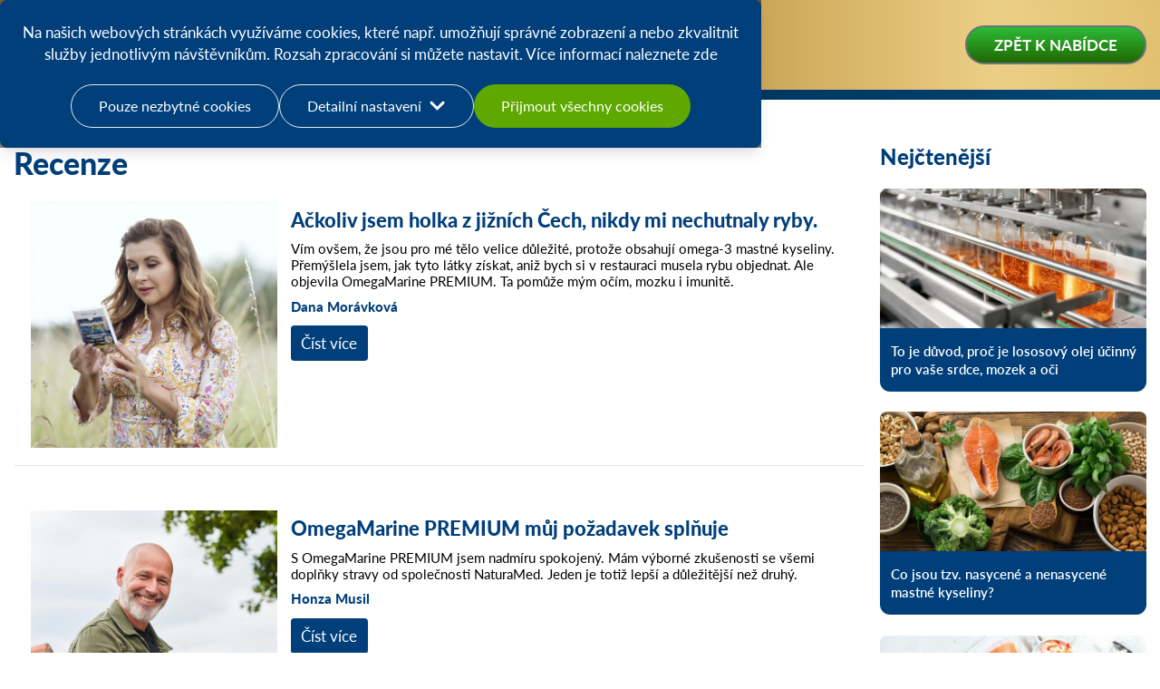

--- FILE ---
content_type: text/html;charset=utf-8
request_url: https://www.omegamarine.cz/recenze
body_size: 75192
content:
<!DOCTYPE html><html  lang="cs" data-capo=""><head><meta charset="utf-8"><meta name="viewport" content="width=device-width, initial-scale=1"><title>Reference našich zákazníků - OmegaMarine.cz</title><link rel="preconnect" href="https://googleads.g.doubleclick.net"><link rel="preconnect" href="https://www.naturamed.cz"><link rel="preconnect" href="https://region1.google-analytics.com"><link rel="preconnect" href="https://www.facebook.com"><link rel="preconnect" href="https://www.googletagmanager.com"><link rel="preconnect" href="https://fonts.googleapis.com"><link rel="preconnect" href="https://fonts.gstatic.com" crossorigin><style>@import url("https://fonts.googleapis.com/css2?family=Noto+Serif:ital,wght@0,100..900;1,100..900&family=Roboto:ital,wght@0,400;0,500;0,700;1,400;1,500;1,700&display=swap");@import url("https://fonts.googleapis.com/css2?family=Roboto:ital,wght@0,100;0,300;0,400;0,500;0,700;0,900;1,100;1,300;1,400;1,500;1,700;1,900&display=swap");@import url("https://use.typekit.net/ftw6vtq.css");*,:after,:before{border:0 solid #e5e7eb;box-sizing:border-box}:after,:before{--tw-content:""}html{line-height:1.5;-webkit-text-size-adjust:100%;-moz-tab-size:4;-o-tab-size:4;tab-size:4}body{line-height:inherit;margin:0}hr{border-top-width:1px;color:inherit;height:0}abbr:where([title]){-webkit-text-decoration:underline dotted;text-decoration:underline dotted}h1,h2,h3,h4,h5,h6{font-size:inherit;font-weight:inherit}a{color:inherit;text-decoration:inherit}b,strong{font-weight:bolder}code,kbd,pre,samp{font-size:1em}small{font-size:80%}sub,sup{font-size:75%;line-height:0;position:relative;vertical-align:baseline}sub{bottom:-.25em}sup{top:-.5em}table{border-collapse:collapse;border-color:inherit;text-indent:0}button,input,optgroup,select,textarea{color:inherit;font-family:inherit;font-size:100%;font-weight:inherit;line-height:inherit;margin:0;padding:0}button,select{text-transform:none}[type=button],[type=reset],[type=submit],button{-webkit-appearance:button;background-color:transparent;background-image:none}:-moz-focusring{outline:auto}:-moz-ui-invalid{box-shadow:none}progress{vertical-align:baseline}::-webkit-inner-spin-button,::-webkit-outer-spin-button{height:auto}[type=search]{-webkit-appearance:textfield;outline-offset:-2px}::-webkit-search-decoration{-webkit-appearance:none}::-webkit-file-upload-button{-webkit-appearance:button;font:inherit}summary{display:list-item}blockquote,dd,dl,figure,h1,h2,h3,h4,h5,h6,hr,p,pre{margin:0}fieldset{margin:0}fieldset,legend{padding:0}menu,ol,ul{list-style:none;margin:0;padding:0}textarea{resize:vertical}input::-moz-placeholder,textarea::-moz-placeholder{color:#9ca3af;opacity:1}input::placeholder,textarea::placeholder{color:#9ca3af;opacity:1}[role=button],button{cursor:pointer}:disabled{cursor:default}audio,canvas,embed,iframe,img,object,svg,video{display:block;vertical-align:middle}img,video{height:auto;max-width:100%}[hidden]{display:none}*,:after,:before{--tw-border-spacing-x:0;--tw-border-spacing-y:0;--tw-translate-x:0;--tw-translate-y:0;--tw-rotate:0;--tw-skew-x:0;--tw-skew-y:0;--tw-scale-x:1;--tw-scale-y:1;--tw-pan-x: ;--tw-pan-y: ;--tw-pinch-zoom: ;--tw-scroll-snap-strictness:proximity;--tw-gradient-from-position: ;--tw-gradient-via-position: ;--tw-gradient-to-position: ;--tw-ordinal: ;--tw-slashed-zero: ;--tw-numeric-figure: ;--tw-numeric-spacing: ;--tw-numeric-fraction: ;--tw-ring-inset: ;--tw-ring-offset-width:0px;--tw-ring-offset-color:#fff;--tw-ring-color:rgba(59,130,246,.5);--tw-ring-offset-shadow:0 0 #0000;--tw-ring-shadow:0 0 #0000;--tw-shadow:0 0 #0000;--tw-shadow-colored:0 0 #0000;--tw-blur: ;--tw-brightness: ;--tw-contrast: ;--tw-grayscale: ;--tw-hue-rotate: ;--tw-invert: ;--tw-saturate: ;--tw-sepia: ;--tw-drop-shadow: ;--tw-backdrop-blur: ;--tw-backdrop-brightness: ;--tw-backdrop-contrast: ;--tw-backdrop-grayscale: ;--tw-backdrop-hue-rotate: ;--tw-backdrop-invert: ;--tw-backdrop-opacity: ;--tw-backdrop-saturate: ;--tw-backdrop-sepia: ;--tw-contain-size: ;--tw-contain-layout: ;--tw-contain-paint: ;--tw-contain-style: }::backdrop{--tw-border-spacing-x:0;--tw-border-spacing-y:0;--tw-translate-x:0;--tw-translate-y:0;--tw-rotate:0;--tw-skew-x:0;--tw-skew-y:0;--tw-scale-x:1;--tw-scale-y:1;--tw-pan-x: ;--tw-pan-y: ;--tw-pinch-zoom: ;--tw-scroll-snap-strictness:proximity;--tw-gradient-from-position: ;--tw-gradient-via-position: ;--tw-gradient-to-position: ;--tw-ordinal: ;--tw-slashed-zero: ;--tw-numeric-figure: ;--tw-numeric-spacing: ;--tw-numeric-fraction: ;--tw-ring-inset: ;--tw-ring-offset-width:0px;--tw-ring-offset-color:#fff;--tw-ring-color:rgba(59,130,246,.5);--tw-ring-offset-shadow:0 0 #0000;--tw-ring-shadow:0 0 #0000;--tw-shadow:0 0 #0000;--tw-shadow-colored:0 0 #0000;--tw-blur: ;--tw-brightness: ;--tw-contrast: ;--tw-grayscale: ;--tw-hue-rotate: ;--tw-invert: ;--tw-saturate: ;--tw-sepia: ;--tw-drop-shadow: ;--tw-backdrop-blur: ;--tw-backdrop-brightness: ;--tw-backdrop-contrast: ;--tw-backdrop-grayscale: ;--tw-backdrop-hue-rotate: ;--tw-backdrop-invert: ;--tw-backdrop-opacity: ;--tw-backdrop-saturate: ;--tw-backdrop-sepia: ;--tw-contain-size: ;--tw-contain-layout: ;--tw-contain-paint: ;--tw-contain-style: }*{scrollbar-color:auto;scrollbar-width:auto}:root{--z-index-header:1001;--z-index-orderform:1101;--z-index-modal:2001;--z-index-toast:3001;--z-index-dropdown:4001;--z-index-tooltip:5001}.container{margin-left:auto;margin-right:auto;padding-left:1rem;padding-right:1rem;width:100%}@media (min-width:640px){.container{max-width:640px}}@media (min-width:768px){.container{max-width:768px}}@media (min-width:1024px){.container{max-width:1024px}}@media (min-width:1280px){.container{max-width:1280px}}@media (min-width:1536px){.container{max-width:1536px;padding-left:6rem;padding-right:6rem}}.sr-only{height:1px;margin:-1px;overflow:hidden;padding:0;position:absolute;width:1px;clip:rect(0,0,0,0);border-width:0;white-space:nowrap}.pointer-events-none{pointer-events:none}.pointer-events-auto{pointer-events:auto}.visible{visibility:visible}.invisible{visibility:hidden}.static{position:static}.fixed{position:fixed}.absolute{position:absolute}.relative{position:relative}.sticky{position:sticky}.inset-0{inset:0}.-bottom-12{bottom:-3rem}.-bottom-4{bottom:-1rem}.-bottom-\[2\.4rem\]{bottom:-2.4rem}.-left-0{left:0}.-left-10{left:-2.5rem}.-left-12{left:-3rem}.-left-2{left:-.5rem}.-left-3{left:-.75rem}.-left-30{left:-7.5rem}.-left-5{left:-1.25rem}.-left-\[5px\]{left:-5px}.-left-\[71px\]{left:-71px}.-right-0{right:0}.-right-12{right:-3rem}.-right-2{right:-.5rem}.-right-8{right:-2rem}.-right-\[5\%\]{right:-5%}.-top-1{top:-.25rem}.-top-12{top:-3rem}.-top-2{top:-.5rem}.-top-3{top:-.75rem}.-top-4{top:-1rem}.-top-5{top:-1.25rem}.-top-6{top:-1.5rem}.-top-\[1\.4rem\]{top:-1.4rem}.bottom-0{bottom:0}.bottom-1{bottom:.25rem}.bottom-2{bottom:.5rem}.bottom-20{bottom:5rem}.bottom-5{bottom:1.25rem}.bottom-\[-0\.5rem\]{bottom:-.5rem}.bottom-\[125\%\]{bottom:125%}.bottom-\[calc\(100\%-0\.5em\)\]{bottom:calc(100% - .5em)}.bottom-full{bottom:100%}.left-0{left:0}.left-1\/2{left:50%}.left-2{left:.5rem}.left-4{left:1rem}.left-\[15\%\]{left:15%}.left-\[1rem\]{left:1rem}.left-\[5\%\]{left:5%}.left-\[8px\]{left:8px}.right-0{right:0}.right-1{right:.25rem}.right-2{right:.5rem}.right-3{right:.75rem}.right-4{right:1rem}.right-5{right:1.25rem}.right-\[-5px\]{right:-5px}.right-\[5\%\]{right:5%}.right-\[5px\]{right:5px}.right-\[8\%\]{right:8%}.start-0{inset-inline-start:0}.top-0{top:0}.top-1{top:.25rem}.top-1\/2{top:50%}.top-10{top:2.5rem}.top-2{top:.5rem}.top-3{top:.75rem}.top-4{top:1rem}.top-5{top:1.25rem}.top-60{top:15rem}.top-\[-10px\]{top:-10px}.top-\[-2rem\]{top:-2rem}.top-\[100\%\]{top:100%}.top-\[55\%\]{top:55%}.top-\[5px\]{top:5px}.top-\[85\%\]{top:85%}.top-full{top:100%}.-z-10{z-index:-10}.-z-\[5\]{z-index:-5}.z-10{z-index:10}.z-20{z-index:20}.z-30{z-index:30}.z-40{z-index:40}.z-50{z-index:50}.z-\[--z-index-header\]{z-index:var(--z-index-header)}.z-\[--z-index-modal\]{z-index:var(--z-index-modal)}.z-\[--z-index-orderform\]{z-index:var(--z-index-orderform)}.z-\[10\]{z-index:10}.z-\[1\]{z-index:1}.z-\[2000\]{z-index:2000}.z-\[2\]{z-index:2}.z-\[48\]{z-index:48}.z-\[49\]{z-index:49}.z-\[55\]{z-index:55}.z-\[99999999\]{z-index:99999999}.z-\[99999\]{z-index:99999}.order-1{order:1}.order-11{order:11}.order-12{order:12}.order-2{order:2}.order-3{order:3}.order-4{order:4}.order-5{order:5}.order-6{order:6}.order-8{order:8}.order-\[13\]{order:13}.order-\[8\]{order:8}.order-last{order:9999}.col-span-12{grid-column:span 12/span 12}.col-span-6{grid-column:span 6/span 6}.m-0{margin:0}.m-2{margin:.5rem}.-my-3{margin-bottom:-.75rem;margin-top:-.75rem}.-my-\[30\%\]{margin-bottom:-30%;margin-top:-30%}.mx-1{margin-left:.25rem;margin-right:.25rem}.mx-2{margin-left:.5rem;margin-right:.5rem}.mx-auto{margin-left:auto;margin-right:auto}.my-0{margin-bottom:0;margin-top:0}.my-1{margin-bottom:.25rem;margin-top:.25rem}.my-10{margin-bottom:2.5rem;margin-top:2.5rem}.my-11{margin-bottom:2.75rem;margin-top:2.75rem}.my-14{margin-bottom:3.5rem;margin-top:3.5rem}.my-16{margin-bottom:4rem;margin-top:4rem}.my-2{margin-bottom:.5rem;margin-top:.5rem}.my-20{margin-bottom:5rem;margin-top:5rem}.my-24{margin-bottom:6rem;margin-top:6rem}.my-3{margin-bottom:.75rem;margin-top:.75rem}.my-32{margin-bottom:8rem;margin-top:8rem}.my-4{margin-bottom:1rem;margin-top:1rem}.my-5{margin-bottom:1.25rem;margin-top:1.25rem}.my-6{margin-bottom:1.5rem;margin-top:1.5rem}.my-7{margin-bottom:1.75rem;margin-top:1.75rem}.my-8{margin-bottom:2rem;margin-top:2rem}.my-auto{margin-bottom:auto;margin-top:auto}.-mb-6{margin-bottom:-1.5rem}.-ml-2{margin-left:-.5rem}.-ml-3{margin-left:-.75rem}.-ml-5{margin-left:-1.25rem}.-mr-10{margin-right:-2.5rem}.-mt-1{margin-top:-.25rem}.-mt-2{margin-top:-.5rem}.-mt-3{margin-top:-.75rem}.-mt-4{margin-top:-1rem}.-mt-5{margin-top:-1.25rem}.-mt-6{margin-top:-1.5rem}.-mt-8{margin-top:-2rem}.-mt-\[1px\]{margin-top:-1px}.-mt-\[2\.5px\]{margin-top:-2.5px}.mb-1{margin-bottom:.25rem}.mb-10{margin-bottom:2.5rem}.mb-12{margin-bottom:3rem}.mb-14{margin-bottom:3.5rem}.mb-2{margin-bottom:.5rem}.mb-20{margin-bottom:5rem}.mb-3{margin-bottom:.75rem}.mb-4{margin-bottom:1rem}.mb-5{margin-bottom:1.25rem}.mb-6{margin-bottom:1.5rem}.mb-7{margin-bottom:1.75rem}.mb-8{margin-bottom:2rem}.me-1{margin-inline-end:.25rem}.me-2{margin-inline-end:.5rem}.ml-1{margin-left:.25rem}.ml-10{margin-left:2.5rem}.ml-2{margin-left:.5rem}.ml-4{margin-left:1rem}.ml-5{margin-left:1.25rem}.ml-\[1px\]{margin-left:1px}.ml-auto{margin-left:auto}.mr-1{margin-right:.25rem}.mr-2{margin-right:.5rem}.mr-3{margin-right:.75rem}.mr-4{margin-right:1rem}.mt-0\.5{margin-top:.125rem}.mt-1{margin-top:.25rem}.mt-10{margin-top:2.5rem}.mt-12{margin-top:3rem}.mt-14{margin-top:3.5rem}.mt-16{margin-top:4rem}.mt-2{margin-top:.5rem}.mt-2\.5{margin-top:.625rem}.mt-20{margin-top:5rem}.mt-3{margin-top:.75rem}.mt-4{margin-top:1rem}.mt-5{margin-top:1.25rem}.mt-6{margin-top:1.5rem}.mt-7{margin-top:1.75rem}.mt-8{margin-top:2rem}.mt-auto{margin-top:auto}.box-border{box-sizing:border-box}.block{display:block}.inline-block{display:inline-block}.inline{display:inline}.flex{display:flex}.inline-flex{display:inline-flex}.grid{display:grid}.hidden{display:none}.aspect-\[2\/3\]{aspect-ratio:2/3}.aspect-\[3\/4\]{aspect-ratio:3/4}.aspect-square{aspect-ratio:1/1}.size-10{height:2.5rem;width:2.5rem}.size-18{height:4.5rem;width:4.5rem}.h-0{height:0}.h-10{height:2.5rem}.h-12{height:3rem}.h-16{height:4rem}.h-18{height:4.5rem}.h-2{height:.5rem}.h-20{height:5rem}.h-24{height:6rem}.h-26{height:6.5rem}.h-3{height:.75rem}.h-32{height:8rem}.h-4{height:1rem}.h-48{height:12rem}.h-5{height:1.25rem}.h-6{height:1.5rem}.h-7{height:1.75rem}.h-8{height:2rem}.h-\[100\%\]{height:100%}.h-\[100px\]{height:100px}.h-\[115px\]{height:115px}.h-\[11px\]{height:11px}.h-\[150px\]{height:150px}.h-\[15px\]{height:15px}.h-\[170px\]{height:170px}.h-\[1px\]{height:1px}.h-\[200px\]{height:200px}.h-\[21px\]{height:21px}.h-\[25px\]{height:25px}.h-\[26px\]{height:26px}.h-\[30\%\]{height:30%}.h-\[30px\]{height:30px}.h-\[350px\]{height:350px}.h-\[35px\]{height:35px}.h-\[3px\]{height:3px}.h-\[400px\]{height:400px}.h-\[45\%\]{height:45%}.h-\[55\%\]{height:55%}.h-\[70\%\]{height:70%}.h-\[70vh\]{height:70vh}.h-\[90\%\]{height:90%}.h-\[90px\]{height:90px}.h-auto{height:auto}.h-full{height:100%}.h-px{height:1px}.max-h-14{max-height:3.5rem}.max-h-8{max-height:2rem}.max-h-\[120px\]{max-height:120px}.max-h-\[150px\]{max-height:150px}.max-h-\[180px\]{max-height:180px}.max-h-\[185px\]{max-height:185px}.max-h-\[200px\]{max-height:200px}.max-h-\[250px\]{max-height:250px}.max-h-\[30px\]{max-height:30px}.max-h-\[400px\]{max-height:400px}.max-h-\[500px\]{max-height:500px}.max-h-\[50px\]{max-height:50px}.max-h-\[90\%\]{max-height:90%}.max-h-\[90dvh\]{max-height:90dvh}.max-h-\[95\%\]{max-height:95%}.max-h-\[95dvh\]{max-height:95dvh}.max-h-\[98dvh\]{max-height:98dvh}.max-h-full{max-height:100%}.min-h-\[100dvh\]{min-height:100dvh}.min-h-\[100vw\]{min-height:100vw}.min-h-\[16px\]{min-height:16px}.min-h-\[240px\]{min-height:240px}.min-h-\[28px\]{min-height:28px}.min-h-\[300px\]{min-height:300px}.min-h-\[50dvh\]{min-height:50dvh}.min-h-\[60dvh\]{min-height:60dvh}.min-h-\[75dvh\]{min-height:75dvh}.w-0{width:0}.w-1\/2{width:50%}.w-1\/3{width:33.333333%}.w-1\/4{width:25%}.w-10{width:2.5rem}.w-10\/12{width:83.333333%}.w-12{width:3rem}.w-14{width:3.5rem}.w-16{width:4rem}.w-18{width:4.5rem}.w-2\/12{width:16.666667%}.w-2\/3{width:66.666667%}.w-2\/5{width:40%}.w-24{width:6rem}.w-3{width:.75rem}.w-3\/12{width:25%}.w-3\/4{width:75%}.w-30{width:7.5rem}.w-32{width:8rem}.w-36{width:9rem}.w-4{width:1rem}.w-4\/5{width:80%}.w-5{width:1.25rem}.w-5\/6{width:83.333333%}.w-52{width:13rem}.w-6{width:1.5rem}.w-7{width:1.75rem}.w-8{width:2rem}.w-9{width:2.25rem}.w-9\/12{width:75%}.w-\[100\%\]{width:100%}.w-\[100px\]{width:100px}.w-\[1050px\]{width:1050px}.w-\[10px\]{width:10px}.w-\[110px\]{width:110px}.w-\[115px\]{width:115px}.w-\[11px\]{width:11px}.w-\[120px\]{width:120px}.w-\[130px\]{width:130px}.w-\[140px\]{width:140px}.w-\[150px\]{width:150px}.w-\[160px\]{width:160px}.w-\[170px\]{width:170px}.w-\[18px\]{width:18px}.w-\[20\%\]{width:20%}.w-\[200px\]{width:200px}.w-\[21px\]{width:21px}.w-\[225px\]{width:225px}.w-\[230px\]{width:230px}.w-\[25\%\]{width:25%}.w-\[3\.5rem\]{width:3.5rem}.w-\[30\%\]{width:30%}.w-\[300px\]{width:300px}.w-\[30px\]{width:30px}.w-\[310px\]{width:310px}.w-\[330px\]{width:330px}.w-\[35px\]{width:35px}.w-\[40\%\]{width:40%}.w-\[400px\]{width:400px}.w-\[40px\]{width:40px}.w-\[45\%\]{width:45%}.w-\[45px\]{width:45px}.w-\[500px\]{width:500px}.w-\[55\%\]{width:55%}.w-\[60\%\]{width:60%}.w-\[60px\]{width:60px}.w-\[70\%\]{width:70%}.w-\[70px\]{width:70px}.w-\[75\%\]{width:75%}.w-\[7px\]{width:7px}.w-\[80\%\]{width:80%}.w-\[800px\]{width:800px}.w-\[80px\]{width:80px}.w-\[85\%\]{width:85%}.w-\[90\%\]{width:90%}.w-\[900px\]{width:900px}.w-\[90px\]{width:90px}.w-auto{width:auto}.w-fit{width:-moz-fit-content;width:fit-content}.w-full{width:100%}.min-w-0{min-width:0}.min-w-\[100px\]{min-width:100px}.min-w-\[160px\]{min-width:160px}.min-w-\[200px\]{min-width:200px}.min-w-\[25px\]{min-width:25px}.min-w-\[40px\]{min-width:40px}.min-w-\[50px\]{min-width:50px}.min-w-\[60px\]{min-width:60px}.min-w-\[65px\]{min-width:65px}.min-w-\[70px\]{min-width:70px}.min-w-\[75dvv\]{min-width:75dvv}.min-w-\[80px\]{min-width:80px}.min-w-\[90px\]{min-width:90px}.min-w-max{min-width:-moz-max-content;min-width:max-content}.min-w-min{min-width:-moz-min-content;min-width:min-content}.max-w-24{max-width:6rem}.max-w-4xl{max-width:56rem}.max-w-5xl{max-width:64rem}.max-w-\[100\%\]{max-width:100%}.max-w-\[1000px\]{max-width:1000px}.max-w-\[1200px\]{max-width:1200px}.max-w-\[1300px\]{max-width:1300px}.max-w-\[1350px\]{max-width:1350px}.max-w-\[1450px\]{max-width:1450px}.max-w-\[1500px\]{max-width:1500px}.max-w-\[150px\]{max-width:150px}.max-w-\[180px\]{max-width:180px}.max-w-\[190px\]{max-width:190px}.max-w-\[200px\]{max-width:200px}.max-w-\[240px\]{max-width:240px}.max-w-\[250px\]{max-width:250px}.max-w-\[30\%\]{max-width:30%}.max-w-\[340px\]{max-width:340px}.max-w-\[350px\]{max-width:350px}.max-w-\[400px\]{max-width:400px}.max-w-\[450px\]{max-width:450px}.max-w-\[500px\]{max-width:500px}.max-w-\[520px\]{max-width:520px}.max-w-\[580px\]{max-width:580px}.max-w-\[600px\]{max-width:600px}.max-w-\[650px\]{max-width:650px}.max-w-\[700px\]{max-width:700px}.max-w-\[80\%\]{max-width:80%}.max-w-\[800px\]{max-width:800px}.max-w-\[80px\]{max-width:80px}.max-w-\[850px\]{max-width:850px}.max-w-\[90\%\]{max-width:90%}.max-w-\[900px\]{max-width:900px}.max-w-\[95\%\]{max-width:95%}.max-w-\[95dvw\]{max-width:95dvw}.max-w-\[95vw\]{max-width:95vw}.max-w-\[98\%\]{max-width:98%}.max-w-\[98dvw\]{max-width:98dvw}.max-w-full{max-width:100%}.max-w-lg{max-width:32rem}.max-w-wider{max-width:1780px}.flex-1{flex:1 1 0%}.flex-none{flex:none}.flex-shrink-0,.shrink-0{flex-shrink:0}.flex-grow,.grow{flex-grow:1}.grow-0{flex-grow:0}.basis-1\/3{flex-basis:33.333333%}.basis-1\/4{flex-basis:25%}.basis-3\/4{flex-basis:75%}.basis-\[70\%\]{flex-basis:70%}.basis-full{flex-basis:100%}.origin-bottom{transform-origin:bottom}.-translate-x-1\/2{--tw-translate-x:-50%}.-translate-x-1\/2,.-translate-x-\[115\%\]{transform:translate(var(--tw-translate-x),var(--tw-translate-y)) rotate(var(--tw-rotate)) skewX(var(--tw-skew-x)) skewY(var(--tw-skew-y)) scaleX(var(--tw-scale-x)) scaleY(var(--tw-scale-y))}.-translate-x-\[115\%\]{--tw-translate-x:-115%}.-translate-y-1\/2{--tw-translate-y:-50%}.-translate-y-1\/2,.-translate-y-\[45\%\]{transform:translate(var(--tw-translate-x),var(--tw-translate-y)) rotate(var(--tw-rotate)) skewX(var(--tw-skew-x)) skewY(var(--tw-skew-y)) scaleX(var(--tw-scale-x)) scaleY(var(--tw-scale-y))}.-translate-y-\[45\%\]{--tw-translate-y:-45%}.-translate-y-full{--tw-translate-y:-100%}.-translate-y-full,.translate-x-0{transform:translate(var(--tw-translate-x),var(--tw-translate-y)) rotate(var(--tw-rotate)) skewX(var(--tw-skew-x)) skewY(var(--tw-skew-y)) scaleX(var(--tw-scale-x)) scaleY(var(--tw-scale-y))}.translate-x-0{--tw-translate-x:0px}.translate-x-20{--tw-translate-x:5rem}.translate-x-20,.translate-x-\[115\%\]{transform:translate(var(--tw-translate-x),var(--tw-translate-y)) rotate(var(--tw-rotate)) skewX(var(--tw-skew-x)) skewY(var(--tw-skew-y)) scaleX(var(--tw-scale-x)) scaleY(var(--tw-scale-y))}.translate-x-\[115\%\]{--tw-translate-x:115%}.translate-y-2{--tw-translate-y:0.5rem}.-rotate-45,.translate-y-2{transform:translate(var(--tw-translate-x),var(--tw-translate-y)) rotate(var(--tw-rotate)) skewX(var(--tw-skew-x)) skewY(var(--tw-skew-y)) scaleX(var(--tw-scale-x)) scaleY(var(--tw-scale-y))}.-rotate-45{--tw-rotate:-45deg}.rotate-0{--tw-rotate:0deg}.rotate-0,.rotate-180{transform:translate(var(--tw-translate-x),var(--tw-translate-y)) rotate(var(--tw-rotate)) skewX(var(--tw-skew-x)) skewY(var(--tw-skew-y)) scaleX(var(--tw-scale-x)) scaleY(var(--tw-scale-y))}.rotate-180{--tw-rotate:180deg}.rotate-45{--tw-rotate:45deg}.rotate-45,.rotate-\[10deg\]{transform:translate(var(--tw-translate-x),var(--tw-translate-y)) rotate(var(--tw-rotate)) skewX(var(--tw-skew-x)) skewY(var(--tw-skew-y)) scaleX(var(--tw-scale-x)) scaleY(var(--tw-scale-y))}.rotate-\[10deg\]{--tw-rotate:10deg}.scale-150{--tw-scale-x:1.5;--tw-scale-y:1.5}.scale-150,.scale-\[1\.25\]{transform:translate(var(--tw-translate-x),var(--tw-translate-y)) rotate(var(--tw-rotate)) skewX(var(--tw-skew-x)) skewY(var(--tw-skew-y)) scaleX(var(--tw-scale-x)) scaleY(var(--tw-scale-y))}.scale-\[1\.25\]{--tw-scale-x:1.25;--tw-scale-y:1.25}.scale-\[1\.5\]{--tw-scale-x:1.5;--tw-scale-y:1.5}.scale-\[1\.5\],.scale-\[2\]{transform:translate(var(--tw-translate-x),var(--tw-translate-y)) rotate(var(--tw-rotate)) skewX(var(--tw-skew-x)) skewY(var(--tw-skew-y)) scaleX(var(--tw-scale-x)) scaleY(var(--tw-scale-y))}.scale-\[2\]{--tw-scale-x:2;--tw-scale-y:2}.scale-y-0{--tw-scale-y:0}.scale-y-0,.scale-y-100{transform:translate(var(--tw-translate-x),var(--tw-translate-y)) rotate(var(--tw-rotate)) skewX(var(--tw-skew-x)) skewY(var(--tw-skew-y)) scaleX(var(--tw-scale-x)) scaleY(var(--tw-scale-y))}.scale-y-100{--tw-scale-y:1}.transform{transform:translate(var(--tw-translate-x),var(--tw-translate-y)) rotate(var(--tw-rotate)) skewX(var(--tw-skew-x)) skewY(var(--tw-skew-y)) scaleX(var(--tw-scale-x)) scaleY(var(--tw-scale-y))}@keyframes pulse{50%{opacity:.5}}.animate-pulse{animation:pulse 2s cubic-bezier(.4,0,.6,1) infinite}@keyframes spin{to{transform:rotate(1turn)}}.animate-spin{animation:spin 1s linear infinite}.cursor-auto{cursor:auto}.cursor-not-allowed{cursor:not-allowed}.cursor-pointer{cursor:pointer}.select-none{-webkit-user-select:none;-moz-user-select:none;user-select:none}.resize{resize:both}.list-decimal{list-style-type:decimal}.list-disc{list-style-type:disc}.list-none{list-style-type:none}.grid-cols-1{grid-template-columns:repeat(1,minmax(0,1fr))}.grid-cols-12{grid-template-columns:repeat(12,minmax(0,1fr))}.grid-cols-2{grid-template-columns:repeat(2,minmax(0,1fr))}.grid-cols-3{grid-template-columns:repeat(3,minmax(0,1fr))}.grid-cols-4{grid-template-columns:repeat(4,minmax(0,1fr))}.flex-row{flex-direction:row}.flex-col{flex-direction:column}.flex-col-reverse{flex-direction:column-reverse}.flex-wrap{flex-wrap:wrap}.flex-nowrap{flex-wrap:nowrap}.content-center{align-content:center}.items-start{align-items:flex-start}.items-end{align-items:flex-end}.items-center{align-items:center}.items-stretch{align-items:stretch}.justify-start{justify-content:flex-start}.justify-end{justify-content:flex-end}.justify-center{justify-content:center}.justify-between{justify-content:space-between}.justify-evenly{justify-content:space-evenly}.justify-stretch{justify-content:stretch}.justify-items-center{justify-items:center}.gap-1{gap:.25rem}.gap-10{gap:2.5rem}.gap-12{gap:3rem}.gap-14{gap:3.5rem}.gap-2{gap:.5rem}.gap-20{gap:5rem}.gap-3{gap:.75rem}.gap-4{gap:1rem}.gap-5{gap:1.25rem}.gap-6{gap:1.5rem}.gap-8{gap:2rem}.gap-\[2px\]{gap:2px}.gap-\[6px\]{gap:6px}.gap-x-12{-moz-column-gap:3rem;column-gap:3rem}.gap-x-14{-moz-column-gap:3.5rem;column-gap:3.5rem}.gap-x-3{-moz-column-gap:.75rem;column-gap:.75rem}.gap-x-4{-moz-column-gap:1rem;column-gap:1rem}.gap-x-6{-moz-column-gap:1.5rem;column-gap:1.5rem}.gap-x-8{-moz-column-gap:2rem;column-gap:2rem}.gap-y-1{row-gap:.25rem}.gap-y-10{row-gap:2.5rem}.gap-y-12{row-gap:3rem}.gap-y-16{row-gap:4rem}.gap-y-4{row-gap:1rem}.gap-y-6{row-gap:1.5rem}.space-x-3>:not([hidden])~:not([hidden]){--tw-space-x-reverse:0;margin-left:calc(.75rem*(1 - var(--tw-space-x-reverse)));margin-right:calc(.75rem*var(--tw-space-x-reverse))}.space-y-0>:not([hidden])~:not([hidden]){--tw-space-y-reverse:0;margin-bottom:calc(0px*var(--tw-space-y-reverse));margin-top:calc(0px*(1 - var(--tw-space-y-reverse)))}.space-y-1>:not([hidden])~:not([hidden]){--tw-space-y-reverse:0;margin-bottom:calc(.25rem*var(--tw-space-y-reverse));margin-top:calc(.25rem*(1 - var(--tw-space-y-reverse)))}.space-y-10>:not([hidden])~:not([hidden]){--tw-space-y-reverse:0;margin-bottom:calc(2.5rem*var(--tw-space-y-reverse));margin-top:calc(2.5rem*(1 - var(--tw-space-y-reverse)))}.space-y-2>:not([hidden])~:not([hidden]){--tw-space-y-reverse:0;margin-bottom:calc(.5rem*var(--tw-space-y-reverse));margin-top:calc(.5rem*(1 - var(--tw-space-y-reverse)))}.space-y-20>:not([hidden])~:not([hidden]){--tw-space-y-reverse:0;margin-bottom:calc(5rem*var(--tw-space-y-reverse));margin-top:calc(5rem*(1 - var(--tw-space-y-reverse)))}.space-y-3>:not([hidden])~:not([hidden]){--tw-space-y-reverse:0;margin-bottom:calc(.75rem*var(--tw-space-y-reverse));margin-top:calc(.75rem*(1 - var(--tw-space-y-reverse)))}.space-y-4>:not([hidden])~:not([hidden]){--tw-space-y-reverse:0;margin-bottom:calc(1rem*var(--tw-space-y-reverse));margin-top:calc(1rem*(1 - var(--tw-space-y-reverse)))}.space-y-5>:not([hidden])~:not([hidden]){--tw-space-y-reverse:0;margin-bottom:calc(1.25rem*var(--tw-space-y-reverse));margin-top:calc(1.25rem*(1 - var(--tw-space-y-reverse)))}.space-y-6>:not([hidden])~:not([hidden]){--tw-space-y-reverse:0;margin-bottom:calc(1.5rem*var(--tw-space-y-reverse));margin-top:calc(1.5rem*(1 - var(--tw-space-y-reverse)))}.overflow-auto{overflow:auto}.overflow-hidden{overflow:hidden}.overflow-clip{overflow:clip}.overflow-x-hidden{overflow-x:hidden}.overflow-y-scroll{overflow-y:scroll}.truncate{overflow:hidden;text-overflow:ellipsis}.truncate,.whitespace-nowrap{white-space:nowrap}.whitespace-pre-line{white-space:pre-line}.text-nowrap{text-wrap:nowrap}.text-balance{text-wrap:balance}.break-words{overflow-wrap:break-word}.rounded{border-radius:.25rem}.rounded-2xl{border-radius:1rem}.rounded-3xl{border-radius:1.5rem}.rounded-\[20px\]{border-radius:20px}.rounded-\[28px\]{border-radius:28px}.rounded-\[34px\]{border-radius:34px}.rounded-\[50px\]{border-radius:50px}.rounded-\[60px\]{border-radius:60px}.rounded-full{border-radius:9999px}.rounded-lg{border-radius:.5rem}.rounded-md{border-radius:.375rem}.rounded-xl{border-radius:.75rem}.rounded-b-xl{border-bottom-left-radius:.75rem;border-bottom-right-radius:.75rem}.rounded-t-3xl{border-top-left-radius:1.5rem;border-top-right-radius:1.5rem}.rounded-t-lg{border-top-left-radius:.5rem;border-top-right-radius:.5rem}.border{border-width:1px}.border-0{border-width:0}.border-2{border-width:2px}.border-4{border-width:4px}.border-\[1px\]{border-width:1px}.border-\[2\.23px\]{border-width:2.23px}.border-\[20px\]{border-width:20px}.border-\[3px\]{border-width:3px}.border-\[6px\]{border-width:6px}.border-b{border-bottom-width:1px}.border-b-4{border-bottom-width:4px}.border-b-\[1px\]{border-bottom-width:1px}.border-b-\[6px\]{border-bottom-width:6px}.border-l-2{border-left-width:2px}.border-l-4{border-left-width:4px}.border-l-\[0\.7rem\]{border-left-width:.7rem}.border-r-\[0\.7rem\]{border-right-width:.7rem}.border-t{border-top-width:1px}.border-t-4{border-top-width:4px}.border-t-\[0\.7rem\]{border-top-width:.7rem}.border-t-\[1px\]{border-top-width:1px}.border-t-\[6px\]{border-top-width:6px}.border-none{border-style:none}.border-\[\#086A9C\]{--tw-border-opacity:1;border-color:rgb(8 106 156/var(--tw-border-opacity,1))}.border-\[\#202020\]{--tw-border-opacity:1;border-color:rgb(32 32 32/var(--tw-border-opacity,1))}.border-\[\#223458\]{--tw-border-opacity:1;border-color:rgb(34 52 88/var(--tw-border-opacity,1))}.border-\[\#22A459\]{--tw-border-opacity:1;border-color:rgb(34 164 89/var(--tw-border-opacity,1))}.border-\[\#811a1a\]{--tw-border-opacity:1;border-color:rgb(129 26 26/var(--tw-border-opacity,1))}.border-\[\#CCCCCCFF\]{border-color:#ccc}.border-\[\#D7373F\]{--tw-border-opacity:1;border-color:rgb(215 55 63/var(--tw-border-opacity,1))}.border-\[\#E42C1A\]{--tw-border-opacity:1;border-color:rgb(228 44 26/var(--tw-border-opacity,1))}.border-\[\#d42020\]{--tw-border-opacity:1;border-color:rgb(212 32 32/var(--tw-border-opacity,1))}.border-\[\#dddddd\]{--tw-border-opacity:1;border-color:rgb(221 221 221/var(--tw-border-opacity,1))}.border-\[\#ffffff55\]{border-color:#ffffff55}.border-black{--tw-border-opacity:1;border-color:rgb(0 0 0/var(--tw-border-opacity,1))}.border-blue-700{--tw-border-opacity:1;border-color:rgb(29 78 216/var(--tw-border-opacity,1))}.border-gray-100{--tw-border-opacity:1;border-color:rgb(243 244 246/var(--tw-border-opacity,1))}.border-gray-200{--tw-border-opacity:1;border-color:rgb(229 231 235/var(--tw-border-opacity,1))}.border-gray-300{--tw-border-opacity:1;border-color:rgb(209 213 219/var(--tw-border-opacity,1))}.border-gray-400{--tw-border-opacity:1;border-color:rgb(156 163 175/var(--tw-border-opacity,1))}.border-gray-500{--tw-border-opacity:1;border-color:rgb(107 114 128/var(--tw-border-opacity,1))}.border-gray-600{--tw-border-opacity:1;border-color:rgb(75 85 99/var(--tw-border-opacity,1))}.border-primary{--tw-border-opacity:1;border-color:rgb(0 63 122/var(--tw-border-opacity,1))}.border-primary\/20{border-color:rgba(0,63,122,.2)}.border-red-300{--tw-border-opacity:1;border-color:rgb(252 165 165/var(--tw-border-opacity,1))}.border-red-600{--tw-border-opacity:1;border-color:rgb(220 38 38/var(--tw-border-opacity,1))}.border-transparent{border-color:transparent}.border-white{--tw-border-opacity:1;border-color:rgb(255 255 255/var(--tw-border-opacity,1))}.border-white\/15{border-color:hsla(0,0%,100%,.15)}.border-white\/40{border-color:hsla(0,0%,100%,.4)}.border-white\/60{border-color:hsla(0,0%,100%,.6)}.border-b-primary{--tw-border-opacity:1;border-bottom-color:rgb(0 63 122/var(--tw-border-opacity,1))}.border-b-primary\/50{border-bottom-color:rgba(0,63,122,.5)}.border-b-yellow-500{--tw-border-opacity:1;border-bottom-color:rgb(234 179 8/var(--tw-border-opacity,1))}.border-l-\[\#102f43\]{--tw-border-opacity:1;border-left-color:rgb(16 47 67/var(--tw-border-opacity,1))}.border-l-primary{--tw-border-opacity:1;border-left-color:rgb(0 63 122/var(--tw-border-opacity,1))}.border-l-transparent{border-left-color:transparent}.border-r-transparent{border-right-color:transparent}.border-t-primary{--tw-border-opacity:1;border-top-color:rgb(0 63 122/var(--tw-border-opacity,1))}.border-t-secondary{--tw-border-opacity:1;border-top-color:rgb(243 199 93/var(--tw-border-opacity,1))}.border-t-white{--tw-border-opacity:1;border-top-color:rgb(255 255 255/var(--tw-border-opacity,1))}.border-t-yellow-500{--tw-border-opacity:1;border-top-color:rgb(234 179 8/var(--tw-border-opacity,1))}.bg-\[\#0086cf\]{--tw-bg-opacity:1;background-color:rgb(0 134 207/var(--tw-bg-opacity,1))}.bg-\[\#0284c7\]{--tw-bg-opacity:1;background-color:rgb(2 132 199/var(--tw-bg-opacity,1))}.bg-\[\#16a34a\]{--tw-bg-opacity:1;background-color:rgb(22 163 74/var(--tw-bg-opacity,1))}.bg-\[\#223458\]{--tw-bg-opacity:1;background-color:rgb(34 52 88/var(--tw-bg-opacity,1))}.bg-\[\#22A459\]{--tw-bg-opacity:1;background-color:rgb(34 164 89/var(--tw-bg-opacity,1))}.bg-\[\#393939\]{--tw-bg-opacity:1;background-color:rgb(57 57 57/var(--tw-bg-opacity,1))}.bg-\[\#41053b\]{--tw-bg-opacity:1;background-color:rgb(65 5 59/var(--tw-bg-opacity,1))}.bg-\[\#5fa800\]{--tw-bg-opacity:1;background-color:rgb(95 168 0/var(--tw-bg-opacity,1))}.bg-\[\#667B8A\],.bg-\[\#667b8a\]{--tw-bg-opacity:1;background-color:rgb(102 123 138/var(--tw-bg-opacity,1))}.bg-\[\#7c3aed\]{--tw-bg-opacity:1;background-color:rgb(124 58 237/var(--tw-bg-opacity,1))}.bg-\[\#9A1915\]{--tw-bg-opacity:1;background-color:rgb(154 25 21/var(--tw-bg-opacity,1))}.bg-\[\#B01F24\]{--tw-bg-opacity:1;background-color:rgb(176 31 36/var(--tw-bg-opacity,1))}.bg-\[\#D7373F\]{--tw-bg-opacity:1;background-color:rgb(215 55 63/var(--tw-bg-opacity,1))}.bg-\[\#E42C1A\]{--tw-bg-opacity:1;background-color:rgb(228 44 26/var(--tw-bg-opacity,1))}.bg-\[\#E5BF3B\]{--tw-bg-opacity:1;background-color:rgb(229 191 59/var(--tw-bg-opacity,1))}.bg-\[\#E6EFF4\]{--tw-bg-opacity:1;background-color:rgb(230 239 244/var(--tw-bg-opacity,1))}.bg-\[\#EDF6FF\]{--tw-bg-opacity:1;background-color:rgb(237 246 255/var(--tw-bg-opacity,1))}.bg-\[\#F2F8FE\]{--tw-bg-opacity:1;background-color:rgb(242 248 254/var(--tw-bg-opacity,1))}.bg-\[\#F59E0B\]{--tw-bg-opacity:1;background-color:rgb(245 158 11/var(--tw-bg-opacity,1))}.bg-\[\#F5F5F0\]{--tw-bg-opacity:1;background-color:rgb(245 245 240/var(--tw-bg-opacity,1))}.bg-\[\#d7373f\]{--tw-bg-opacity:1;background-color:rgb(215 55 63/var(--tw-bg-opacity,1))}.bg-\[\#dc2626\]{--tw-bg-opacity:1;background-color:rgb(220 38 38/var(--tw-bg-opacity,1))}.bg-\[\#dd4148\]{--tw-bg-opacity:1;background-color:rgb(221 65 72/var(--tw-bg-opacity,1))}.bg-\[\#e42c1a\]{--tw-bg-opacity:1;background-color:rgb(228 44 26/var(--tw-bg-opacity,1))}.bg-\[\#e8f0f2\]{--tw-bg-opacity:1;background-color:rgb(232 240 242/var(--tw-bg-opacity,1))}.bg-\[\#efefef\]{--tw-bg-opacity:1;background-color:rgb(239 239 239/var(--tw-bg-opacity,1))}.bg-\[\#f8f2e6\]{--tw-bg-opacity:1;background-color:rgb(248 242 230/var(--tw-bg-opacity,1))}.bg-\[\#fd7e24\]{--tw-bg-opacity:1;background-color:rgb(253 126 36/var(--tw-bg-opacity,1))}.bg-black{--tw-bg-opacity:1;background-color:rgb(0 0 0/var(--tw-bg-opacity,1))}.bg-black\/25{background-color:rgba(0,0,0,.25)}.bg-black\/50{background-color:rgba(0,0,0,.5)}.bg-footer-bg{background-color:#003f7a}.bg-gray-100{--tw-bg-opacity:1;background-color:rgb(243 244 246/var(--tw-bg-opacity,1))}.bg-gray-200{--tw-bg-opacity:1;background-color:rgb(229 231 235/var(--tw-bg-opacity,1))}.bg-gray-300{--tw-bg-opacity:1;background-color:rgb(209 213 219/var(--tw-bg-opacity,1))}.bg-greenline-bg{background-color:#003f7a}.bg-orange-500{--tw-bg-opacity:1;background-color:rgb(249 115 22/var(--tw-bg-opacity,1))}.bg-prefooter-bg{background-color:#003f7a}.bg-primary{--tw-bg-opacity:1;background-color:rgb(0 63 122/var(--tw-bg-opacity,1))}.bg-primary\/60{background-color:rgba(0,63,122,.6)}.bg-primary\/75{background-color:rgba(0,63,122,.75)}.bg-primary\/85{background-color:rgba(0,63,122,.85)}.bg-primaryLight{--tw-bg-opacity:1;background-color:rgb(0 86 140/var(--tw-bg-opacity,1))}.bg-red-100{--tw-bg-opacity:1;background-color:rgb(254 226 226/var(--tw-bg-opacity,1))}.bg-red-50{--tw-bg-opacity:1;background-color:rgb(254 242 242/var(--tw-bg-opacity,1))}.bg-secondary{--tw-bg-opacity:1;background-color:rgb(243 199 93/var(--tw-bg-opacity,1))}.bg-secondary\/20{background-color:rgba(243,199,93,.2)}.bg-secondary\/50{background-color:rgba(243,199,93,.5)}.bg-signature-bg{--tw-bg-opacity:1;background-color:rgb(0 0 0/var(--tw-bg-opacity,1))}.bg-white{--tw-bg-opacity:1;background-color:rgb(255 255 255/var(--tw-bg-opacity,1))}.bg-white\/10{background-color:hsla(0,0%,100%,.1)}.bg-white\/20{background-color:hsla(0,0%,100%,.2)}.bg-white\/25{background-color:hsla(0,0%,100%,.25)}.bg-white\/50{background-color:hsla(0,0%,100%,.5)}.bg-opacity-50{--tw-bg-opacity:0.5}.bg-opacity-70{--tw-bg-opacity:0.7}.bg-opacity-80{--tw-bg-opacity:0.8}.bg-\[linear-gradient\(0deg\2c \#114c71\2c \#156a9f_15\%\2c \#005286_61\%\2c \#002b46\)\]{background-image:linear-gradient(0deg,#114c71,#156a9f 15%,#005286 61%,#002b46)}.bg-\[linear-gradient\(0deg\2c \#a57d1c\2c \#e5ba4d\)\]{background-image:linear-gradient(0deg,#a57d1c,#e5ba4d)}.bg-\[linear-gradient\(0deg\2c \#ef1212\2c \#a20000\)\]{background-image:linear-gradient(0deg,#ef1212,#a20000)}.bg-\[linear-gradient\(180deg\2c \#2dbb37\2c \#216803\)\],.bg-\[linear-gradient\(180deg\2c _\#2dbb37\2c _\#216803\)\]{background-image:linear-gradient(180deg,#2dbb37,#216803)}.bg-\[linear-gradient\(360deg\2c rgba\(255\2c 255\2c 255\2c 0\.5\)_0\%\2c rgba\(197\2c 236\2c 255\2c 0\.5\)_82\.52\%\)\]{background-image:linear-gradient(1turn,hsla(0,0%,100%,.5),rgba(197,236,255,.5) 82.52%)}.bg-\[linear-gradient\(55\.27deg\2c \#3EA96A_29\.13\%\2c \#89BF6E_104\.64\%\)\]{background-image:linear-gradient(55.27deg,#3ea96a 29.13%,#89bf6e 104.64%)}.bg-\[linear-gradient\(90deg\2c \#003862\2c \#005285_12\%\2c \#005183_18\%\2c \#005f98_34\%\2c \#003059_53\%\2c \#003965_69\%\2c \#003e69_83\%\2c \#004979_96\%\)\]{background-image:linear-gradient(90deg,#003862,#005285 12%,#005183 18%,#005f98 34%,#003059 53%,#003965 69%,#003e69 83%,#004979 96%)}.bg-\[linear-gradient\(90deg\2c \#003C67_0\%\2c \#005386_26\.27\%\2c \#00609B_49\.43\%\2c \#004070_68\.93\%\2c \#005287_83\.91\%\2c \#004877_100\%\)\]{background-image:linear-gradient(90deg,#003c67,#005386 26.27%,#00609b 49.43%,#004070 68.93%,#005287 83.91%,#004877)}.bg-\[linear-gradient\(90deg\2c \#114c71\2c \#156a9f_35\%\2c \#005286_65\%\2c \#002b46\)\]{background-image:linear-gradient(90deg,#114c71,#156a9f 35%,#005286 65%,#002b46)}.bg-\[linear-gradient\(90deg\2c \#26a9e1\2c \#2e3193_57\%\2c \#2c4da1_93\%\2c \#2893d1\)\]{background-image:linear-gradient(90deg,#26a9e1,#2e3193 57%,#2c4da1 93%,#2893d1)}.bg-\[linear-gradient\(90deg\2c \#e0c06f\2c \#ebd299_11\%\2c \#c59d4d_23\%\2c \#bc942e_30\%\2c \#f1eb9a_44\%\2c \#c59d4d_61\%\2c \#eccf86_86\%\2c \#e1c170\)\],.bg-\[linear-gradient\(90deg\2c _\#e0c06f\2c _\#ebd299_11\%\2c _\#c59d4d_23\%\2c _\#bc942e_30\%\2c _\#f1eb9a_44\%\2c _\#c59d4d_61\%\2c _\#eccf86_86\%\2c _\#e1c170\)\]{background-image:linear-gradient(90deg,#e0c06f,#ebd299 11%,#c59d4d 23%,#bc942e 30%,#f1eb9a 44%,#c59d4d 61%,#eccf86 86%,#e1c170)}.bg-\[linear-gradient\(90deg\2c rgba\(197\2c 236\2c 255\2c 0\.5\)_0\%\2c rgba\(255\2c 255\2c 255\2c 0\.5\)_82\.52\%\)\]{background-image:linear-gradient(90deg,rgba(197,236,255,.5),hsla(0,0%,100%,.5) 82.52%)}.bg-\[radial-gradient\(circle\2c \#fff356_0\2c \#beab00_100\%\)\]{background-image:radial-gradient(circle,#fff356 0,#beab00 100%)}.bg-\[radial-gradient\(circle_at_20\%_20\%\2c rgba\(255\2c 255\2c 255\2c 0\.08\)\2c transparent_60\%\)\]{background-image:radial-gradient(circle at 20% 20%,hsla(0,0%,100%,.08),transparent 60%)}.bg-ebook{background-image:url(/_nuxt/ebook-bg.DC4G_NhZ.webp)}.bg-gradient-to-b{background-image:linear-gradient(to bottom,var(--tw-gradient-stops))}.bg-intro{background-image:url(/_nuxt/intro-bg-hory-light.TYCaRnrr.avif)}.from-\[\#131313\]{--tw-gradient-from:#131313 var(--tw-gradient-from-position);--tw-gradient-to:hsla(0,0%,7%,0) var(--tw-gradient-to-position);--tw-gradient-stops:var(--tw-gradient-from),var(--tw-gradient-to)}.to-\[\#3B3B3B\]{--tw-gradient-to:#3b3b3b var(--tw-gradient-to-position)}.bg-cover{background-size:cover}.bg-center{background-position:50%}.bg-no-repeat{background-repeat:no-repeat}.fill-\[\#9A1915\]{fill:#9a1915}.fill-primary{fill:#003f7a}.fill-white{fill:#fff}.object-contain{-o-object-fit:contain;object-fit:contain}.object-cover{-o-object-fit:cover;object-fit:cover}.object-center{-o-object-position:center;object-position:center}.p-1{padding:.25rem}.p-1\.5{padding:.375rem}.p-10{padding:2.5rem}.p-2{padding:.5rem}.p-3{padding:.75rem}.p-4{padding:1rem}.p-5{padding:1.25rem}.p-6{padding:1.5rem}.p-7{padding:1.75rem}.p-8{padding:2rem}.px-1{padding-left:.25rem;padding-right:.25rem}.px-10{padding-left:2.5rem;padding-right:2.5rem}.px-12{padding-left:3rem;padding-right:3rem}.px-14{padding-left:3.5rem;padding-right:3.5rem}.px-16{padding-left:4rem;padding-right:4rem}.px-2{padding-left:.5rem;padding-right:.5rem}.px-20{padding-left:5rem;padding-right:5rem}.px-3{padding-left:.75rem;padding-right:.75rem}.px-4{padding-left:1rem;padding-right:1rem}.px-5{padding-left:1.25rem;padding-right:1.25rem}.px-6{padding-left:1.5rem;padding-right:1.5rem}.px-7{padding-left:1.75rem;padding-right:1.75rem}.px-8{padding-left:2rem;padding-right:2rem}.px-\[10\%\]{padding-left:10%;padding-right:10%}.px-\[14px\]{padding-left:14px;padding-right:14px}.px-\[1em\]{padding-left:1em;padding-right:1em}.px-\[5\%\]{padding-left:5%;padding-right:5%}.px-\[7\%\]{padding-left:7%;padding-right:7%}.px-\[8\%\]{padding-left:8%;padding-right:8%}.px-\[9\%\]{padding-left:9%;padding-right:9%}.py-0{padding-bottom:0;padding-top:0}.py-1{padding-bottom:.25rem;padding-top:.25rem}.py-1\.5{padding-bottom:.375rem;padding-top:.375rem}.py-10{padding-bottom:2.5rem;padding-top:2.5rem}.py-12{padding-bottom:3rem;padding-top:3rem}.py-14{padding-bottom:3.5rem;padding-top:3.5rem}.py-2{padding-bottom:.5rem;padding-top:.5rem}.py-2\.5{padding-bottom:.625rem;padding-top:.625rem}.py-3{padding-bottom:.75rem;padding-top:.75rem}.py-4{padding-bottom:1rem;padding-top:1rem}.py-5{padding-bottom:1.25rem;padding-top:1.25rem}.py-6{padding-bottom:1.5rem;padding-top:1.5rem}.py-7{padding-bottom:1.75rem;padding-top:1.75rem}.py-8{padding-bottom:2rem;padding-top:2rem}.py-\[0\.34rem\]{padding-bottom:.34rem;padding-top:.34rem}.py-\[6px\]{padding-bottom:6px;padding-top:6px}.py-\[7px\]{padding-bottom:7px;padding-top:7px}.\!pt-8{padding-top:2rem!important}.pb-1{padding-bottom:.25rem}.pb-10{padding-bottom:2.5rem}.pb-14{padding-bottom:3.5rem}.pb-2{padding-bottom:.5rem}.pb-3{padding-bottom:.75rem}.pb-4{padding-bottom:1rem}.pb-5{padding-bottom:1.25rem}.pb-6{padding-bottom:1.5rem}.pb-8{padding-bottom:2rem}.pb-\[0\.2em\]{padding-bottom:.2em}.pe-1{padding-inline-end:.25rem}.pe-2{padding-inline-end:.5rem}.pe-6{padding-inline-end:1.5rem}.pl-2{padding-left:.5rem}.pl-4{padding-left:1rem}.pl-5{padding-left:1.25rem}.pl-\[48px\]{padding-left:48px}.pl-\[5\%\]{padding-left:5%}.pr-0{padding-right:0}.pr-1{padding-right:.25rem}.pr-12{padding-right:3rem}.pr-4{padding-right:1rem}.pr-6{padding-right:1.5rem}.ps-2{padding-inline-start:.5rem}.pt-1{padding-top:.25rem}.pt-10{padding-top:2.5rem}.pt-12{padding-top:3rem}.pt-14{padding-top:3.5rem}.pt-2{padding-top:.5rem}.pt-3{padding-top:.75rem}.pt-4{padding-top:1rem}.pt-5{padding-top:1.25rem}.pt-6{padding-top:1.5rem}.pt-8{padding-top:2rem}.pt-\[0\.3em\]{padding-top:.3em}.pt-\[0\.3rem\]{padding-top:.3rem}.text-left{text-align:left}.text-center{text-align:center}.text-right{text-align:right}.text-start{text-align:start}.text-end{text-align:end}.align-baseline{vertical-align:baseline}.align-text-top{vertical-align:text-top}.align-super{vertical-align:super}.font-\[Lato\]{font-family:Lato}.font-adelle{font-family:Adelle,sans-serif}.font-roboto{font-family:Roboto}.text-12{font-size:clamp(10px,2vw,12px)}.text-14{font-size:clamp(12px,2vw,14px)}.text-15{font-size:clamp(13px,2vw,15px)}.text-16{font-size:clamp(14px,2vw,16px)}.text-17{font-size:clamp(15px,2vw,17px)}.text-18{font-size:clamp(16px,2vw,18px)}.text-19{font-size:clamp(16px,2vw,19px)}.text-20{font-size:clamp(18px,2.2vw,20px)}.text-22{font-size:clamp(18px,3vw,22px)}.text-24{font-size:clamp(19px,1.9vw,24px)}.text-26{font-size:clamp(20px,2vw,26px)}.text-28{font-size:clamp(22px,2vw,28px)}.text-2xl{font-size:1.5rem;line-height:2rem}.text-30{font-size:clamp(25px,2.2vw,30px)}.text-32{font-size:clamp(22.4px,3.1vw,32px)}.text-34{font-size:clamp(23.8px,3.2vw,34px)}.text-36{font-size:clamp(25.2px,2vw,36px)}.text-38{font-size:clamp(26.6px,3.4vw,38px)}.text-3xl{font-size:1.875rem;line-height:2.25rem}.text-40{font-size:clamp(28px,3.58vw,40px)}.text-44{font-size:clamp(30.8px,3.95vw,44px)}.text-46{font-size:clamp(32.2px,4.08vw,46px)}.text-4xl{font-size:2.25rem;line-height:2.5rem}.text-5xl{font-size:3rem;line-height:1}.text-\[0\.65em\]{font-size:.65em}.text-\[0\.6em\]{font-size:.6em}.text-\[0\.9rem\]{font-size:.9rem}.text-\[1\.2rem\]{font-size:1.2rem}.text-\[1\.8rem\]{font-size:1.8rem}.text-\[100px\]{font-size:100px}.text-\[11px\]{font-size:11px}.text-\[120px\]{font-size:120px}.text-\[12px\]{font-size:12px}.text-\[13\.5px\]{font-size:13.5px}.text-\[13px\]{font-size:13px}.text-\[14\.5px\]{font-size:14.5px}.text-\[14px\]{font-size:14px}.text-\[15\.5px\]{font-size:15.5px}.text-\[15px\]{font-size:15px}.text-\[16px\]{font-size:16px}.text-\[17px\]{font-size:17px}.text-\[18px\]{font-size:18px}.text-\[19px\]{font-size:19px}.text-\[1rem\]{font-size:1rem}.text-\[20px\]{font-size:20px}.text-\[22px\]{font-size:22px}.text-\[24px\]{font-size:24px}.text-\[25px\]{font-size:25px}.text-\[26px\]{font-size:26px}.text-\[27px\]{font-size:27px}.text-\[28px\]{font-size:28px}.text-\[30px\]{font-size:30px}.text-\[34px\]{font-size:34px}.text-\[36px\]{font-size:36px}.text-\[3rem\]{font-size:3rem}.text-\[40px\]{font-size:40px}.text-\[60px\]{font-size:60px}.text-\[70px\]{font-size:70px}.text-\[7rem\]{font-size:7rem}.text-\[80px\]{font-size:80px}.text-\[90px\]{font-size:90px}.text-\[clamp\(14px\2c _2vw\2c _18px\)\]{font-size:clamp(14px,2vw,18px)}.text-\[clamp\(15px\2c 1\.9vw\2c 16px\)\]{font-size:clamp(15px,1.9vw,16px)}.text-\[clamp\(20px\2c 1\.8vw\2c 22px\)\]{font-size:clamp(20px,1.8vw,22px)}.text-\[clamp\(20px\2c 2\.2vw\2c 22px\)\]{font-size:clamp(20px,2.2vw,22px)}.text-\[clamp\(20px\2c 3vw\2c 30px\)\]{font-size:clamp(20px,3vw,30px)}.text-\[clamp\(20px\2c 3vw\2c 34px\)\]{font-size:clamp(20px,3vw,34px)}.text-\[clamp\(20px\2c _2\.5vw\2c _28px\)\]{font-size:clamp(20px,2.5vw,28px)}.text-\[clamp\(20px\2c _2\.5vw\2c _30px\)\]{font-size:clamp(20px,2.5vw,30px)}.text-\[clamp\(20px\2c _2\.6vw\2c _28px\)\]{font-size:clamp(20px,2.6vw,28px)}.text-\[clamp\(20px\2c _2\.8vw\2c _30px\)\]{font-size:clamp(20px,2.8vw,30px)}.text-\[clamp\(20px\2c _3vw\2c _24px\)\]{font-size:clamp(20px,3vw,24px)}.text-\[clamp\(24px\2c _3vw\2c _34px\)\]{font-size:clamp(24px,3vw,34px)}.text-base{font-size:1rem;line-height:1.5rem}.text-lg{font-size:1.125rem;line-height:1.75rem}.text-sm{font-size:.875rem;line-height:1.25rem}.text-xl{font-size:1.25rem;line-height:1.75rem}.text-xs{font-size:.75rem;line-height:1rem}.font-\[600\]{font-weight:600}.font-\[900\],.font-black{font-weight:900}.font-bold{font-weight:700}.font-extrabold{font-weight:800}.font-light{font-weight:300}.font-medium{font-weight:500}.font-normal{font-weight:400}.font-semibold{font-weight:600}.uppercase{text-transform:uppercase}.capitalize{text-transform:capitalize}.italic{font-style:italic}.ordinal{--tw-ordinal:ordinal;font-variant-numeric:var(--tw-ordinal) var(--tw-slashed-zero) var(--tw-numeric-figure) var(--tw-numeric-spacing) var(--tw-numeric-fraction)}.leading-10{line-height:2.5rem}.leading-5{line-height:1.25rem}.leading-6{line-height:1.5rem}.leading-7{line-height:1.75rem}.leading-\[1\.15\]{line-height:1.15}.leading-\[1\.2\]{line-height:1.2}.leading-\[1\.4\]{line-height:1.4}.leading-none{line-height:1}.leading-normal{line-height:1.5}.leading-relaxed{line-height:1.625}.leading-snug{line-height:1.375}.leading-tight{line-height:1.25}.tracking-normal{letter-spacing:0}.tracking-tight{letter-spacing:-.025em}.tracking-wide{letter-spacing:.025em}.text-\[\#008CCF\]{--tw-text-opacity:1;color:rgb(0 140 207/var(--tw-text-opacity,1))}.text-\[\#0095d5\]{--tw-text-opacity:1;color:rgb(0 149 213/var(--tw-text-opacity,1))}.text-\[\#0098C9\],.text-\[\#0098c9\]{--tw-text-opacity:1;color:rgb(0 152 201/var(--tw-text-opacity,1))}.text-\[\#00BD6A\]{--tw-text-opacity:1;color:rgb(0 189 106/var(--tw-text-opacity,1))}.text-\[\#00afff\]{--tw-text-opacity:1;color:rgb(0 175 255/var(--tw-text-opacity,1))}.text-\[\#0A3F75\]{--tw-text-opacity:1;color:rgb(10 63 117/var(--tw-text-opacity,1))}.text-\[\#114A79\]{--tw-text-opacity:1;color:rgb(17 74 121/var(--tw-text-opacity,1))}.text-\[\#223458\]{--tw-text-opacity:1;color:rgb(34 52 88/var(--tw-text-opacity,1))}.text-\[\#223548\]{--tw-text-opacity:1;color:rgb(34 53 72/var(--tw-text-opacity,1))}.text-\[\#228BD3\]{--tw-text-opacity:1;color:rgb(34 139 211/var(--tw-text-opacity,1))}.text-\[\#2388B5\]{--tw-text-opacity:1;color:rgb(35 136 181/var(--tw-text-opacity,1))}.text-\[\#333\]{--tw-text-opacity:1;color:rgb(51 51 51/var(--tw-text-opacity,1))}.text-\[\#393939\]{--tw-text-opacity:1;color:rgb(57 57 57/var(--tw-text-opacity,1))}.text-\[\#424448\]{--tw-text-opacity:1;color:rgb(66 68 72/var(--tw-text-opacity,1))}.text-\[\#464646\]{--tw-text-opacity:1;color:rgb(70 70 70/var(--tw-text-opacity,1))}.text-\[\#4CAF50\]{--tw-text-opacity:1;color:rgb(76 175 80/var(--tw-text-opacity,1))}.text-\[\#4d3d36\]{--tw-text-opacity:1;color:rgb(77 61 54/var(--tw-text-opacity,1))}.text-\[\#5A5A5A\]{--tw-text-opacity:1;color:rgb(90 90 90/var(--tw-text-opacity,1))}.text-\[\#646464\]{--tw-text-opacity:1;color:rgb(100 100 100/var(--tw-text-opacity,1))}.text-\[\#707070\]{--tw-text-opacity:1;color:rgb(112 112 112/var(--tw-text-opacity,1))}.text-\[\#811A1A\]{--tw-text-opacity:1;color:rgb(129 26 26/var(--tw-text-opacity,1))}.text-\[\#826EFF\]{--tw-text-opacity:1;color:rgb(130 110 255/var(--tw-text-opacity,1))}.text-\[\#908BB8\]{--tw-text-opacity:1;color:rgb(144 139 184/var(--tw-text-opacity,1))}.text-\[\#B01F24\]{--tw-text-opacity:1;color:rgb(176 31 36/var(--tw-text-opacity,1))}.text-\[\#E42C1A\]{--tw-text-opacity:1;color:rgb(228 44 26/var(--tw-text-opacity,1))}.text-\[\#E5BF3B\]{--tw-text-opacity:1;color:rgb(229 191 59/var(--tw-text-opacity,1))}.text-\[\#E90000\]{--tw-text-opacity:1;color:rgb(233 0 0/var(--tw-text-opacity,1))}.text-\[\#ECB15F\]{--tw-text-opacity:1;color:rgb(236 177 95/var(--tw-text-opacity,1))}.text-\[\#F3C75D\],.text-\[\#F3c75D\]{--tw-text-opacity:1;color:rgb(243 199 93/var(--tw-text-opacity,1))}.text-\[\#a7a7a7\]{--tw-text-opacity:1;color:rgb(167 167 167/var(--tw-text-opacity,1))}.text-\[\#e35865\]{--tw-text-opacity:1;color:rgb(227 88 101/var(--tw-text-opacity,1))}.text-\[\#e42c1a\]{--tw-text-opacity:1;color:rgb(228 44 26/var(--tw-text-opacity,1))}.text-\[\#f3c75d\]{--tw-text-opacity:1;color:rgb(243 199 93/var(--tw-text-opacity,1))}.text-\[\#ff0\]{--tw-text-opacity:1;color:rgb(255 255 0/var(--tw-text-opacity,1))}.text-\[\#ffb600\]{--tw-text-opacity:1;color:rgb(255 182 0/var(--tw-text-opacity,1))}.text-\[\#fff7aa\]{--tw-text-opacity:1;color:rgb(255 247 170/var(--tw-text-opacity,1))}.text-\[\#fff\]{--tw-text-opacity:1;color:rgb(255 255 255/var(--tw-text-opacity,1))}.text-\[color\:var\(--form-summary-error-color\)\]{color:var(--form-summary-error-color)}.text-black{--tw-text-opacity:1;color:rgb(0 0 0/var(--tw-text-opacity,1))}.text-footer-color{--tw-text-opacity:1;color:rgb(255 255 255/var(--tw-text-opacity,1))}.text-gray-500{--tw-text-opacity:1;color:rgb(107 114 128/var(--tw-text-opacity,1))}.text-gray-600{--tw-text-opacity:1;color:rgb(75 85 99/var(--tw-text-opacity,1))}.text-gray-700{--tw-text-opacity:1;color:rgb(55 65 81/var(--tw-text-opacity,1))}.text-gray-800{--tw-text-opacity:1;color:rgb(31 41 55/var(--tw-text-opacity,1))}.text-gray-900{--tw-text-opacity:1;color:rgb(17 24 39/var(--tw-text-opacity,1))}.text-green-500{--tw-text-opacity:1;color:rgb(34 197 94/var(--tw-text-opacity,1))}.text-greenline-color{--tw-text-opacity:1;color:rgb(150 255 114/var(--tw-text-opacity,1))}.text-prefooter-color{--tw-text-opacity:1;color:rgb(255 255 255/var(--tw-text-opacity,1))}.text-prefooter-highlight{--tw-text-opacity:1;color:rgb(175 162 255/var(--tw-text-opacity,1))}.text-primary{--tw-text-opacity:1;color:rgb(0 63 122/var(--tw-text-opacity,1))}.text-primary\/50{color:rgba(0,63,122,.5)}.text-red-200{--tw-text-opacity:1;color:rgb(254 202 202/var(--tw-text-opacity,1))}.text-red-500{--tw-text-opacity:1;color:rgb(239 68 68/var(--tw-text-opacity,1))}.text-red-600{--tw-text-opacity:1;color:rgb(220 38 38/var(--tw-text-opacity,1))}.text-secondary{--tw-text-opacity:1;color:rgb(243 199 93/var(--tw-text-opacity,1))}.text-secondary\/90{color:rgba(243,199,93,.9)}.text-signature-color{--tw-text-opacity:1;color:rgb(255 255 255/var(--tw-text-opacity,1))}.text-slate-800{--tw-text-opacity:1;color:rgb(30 41 59/var(--tw-text-opacity,1))}.text-white{--tw-text-opacity:1;color:rgb(255 255 255/var(--tw-text-opacity,1))}.text-white\/80{color:hsla(0,0%,100%,.8)}.text-white\/90{color:hsla(0,0%,100%,.9)}.text-yellow-300{--tw-text-opacity:1;color:rgb(253 224 71/var(--tw-text-opacity,1))}.underline{text-decoration-line:underline}.line-through{text-decoration-line:line-through}.decoration-primary\/30{text-decoration-color:rgba(0,63,122,.3)}.underline-offset-2{text-underline-offset:2px}.opacity-0{opacity:0}.opacity-100{opacity:1}.opacity-30{opacity:.3}.opacity-50{opacity:.5}.opacity-70{opacity:.7}.opacity-75{opacity:.75}.opacity-80{opacity:.8}.opacity-90{opacity:.9}.opacity-95{opacity:.95}.shadow-\[0_4px_10px_rgba\(0\2c 0\2c 0\2c 0\.15\)\]{--tw-shadow:0 4px 10px rgba(0,0,0,.15);--tw-shadow-colored:0 4px 10px var(--tw-shadow-color);box-shadow:var(--tw-ring-offset-shadow,0 0 #0000),var(--tw-ring-shadow,0 0 #0000),var(--tw-shadow)}.shadow-\[0_4px_12px_rgba\(0\2c 0\2c 0\2c 0\.25\)\]{--tw-shadow:0 4px 12px rgba(0,0,0,.25);--tw-shadow-colored:0 4px 12px var(--tw-shadow-color)}.shadow-\[0_4px_12px_rgba\(0\2c 0\2c 0\2c 0\.25\)\],.shadow-\[0_5px_30px_rgba\(0\2c 0\2c 0\2c \.1\)\]{box-shadow:var(--tw-ring-offset-shadow,0 0 #0000),var(--tw-ring-shadow,0 0 #0000),var(--tw-shadow)}.shadow-\[0_5px_30px_rgba\(0\2c 0\2c 0\2c \.1\)\]{--tw-shadow:0 5px 30px rgba(0,0,0,.1);--tw-shadow-colored:0 5px 30px var(--tw-shadow-color)}.shadow-\[0_7px_5px_-1px_rgba\(0\2c 0\2c 0\2c 0\.5\)\2c 0_2px_4px_-2px_rgba\(0\2c 0\2c 0\2c 0\.5\)\]{--tw-shadow:0 7px 5px -1px rgba(0,0,0,.5),0 2px 4px -2px rgba(0,0,0,.5);--tw-shadow-colored:0 7px 5px -1px var(--tw-shadow-color),0 2px 4px -2px var(--tw-shadow-color);box-shadow:var(--tw-ring-offset-shadow,0 0 #0000),var(--tw-ring-shadow,0 0 #0000),var(--tw-shadow)}.shadow-\[0px_0px_58px_0px_\#004D7F29\]{--tw-shadow:0px 0px 58px 0px #004d7f29;--tw-shadow-colored:0px 0px 58px 0px var(--tw-shadow-color)}.shadow-\[0px_0px_58px_0px_\#004D7F29\],.shadow-\[4px_3px_15px_rgba\(0\2c 0\2c 0\2c \.259\)\]{box-shadow:var(--tw-ring-offset-shadow,0 0 #0000),var(--tw-ring-shadow,0 0 #0000),var(--tw-shadow)}.shadow-\[4px_3px_15px_rgba\(0\2c 0\2c 0\2c \.259\)\]{--tw-shadow:4px 3px 15px rgba(0,0,0,.259);--tw-shadow-colored:4px 3px 15px var(--tw-shadow-color)}.shadow-lg{--tw-shadow:0 10px 15px -3px rgba(0,0,0,.1),0 4px 6px -4px rgba(0,0,0,.1);--tw-shadow-colored:0 10px 15px -3px var(--tw-shadow-color),0 4px 6px -4px var(--tw-shadow-color)}.shadow-lg,.shadow-md{box-shadow:var(--tw-ring-offset-shadow,0 0 #0000),var(--tw-ring-shadow,0 0 #0000),var(--tw-shadow)}.shadow-md{--tw-shadow:0 4px 6px -1px rgba(0,0,0,.1),0 2px 4px -2px rgba(0,0,0,.1);--tw-shadow-colored:0 4px 6px -1px var(--tw-shadow-color),0 2px 4px -2px var(--tw-shadow-color)}.shadow-sm{--tw-shadow:0 1px 2px 0 rgba(0,0,0,.05);--tw-shadow-colored:0 1px 2px 0 var(--tw-shadow-color)}.shadow-sm,.shadow-xl{box-shadow:var(--tw-ring-offset-shadow,0 0 #0000),var(--tw-ring-shadow,0 0 #0000),var(--tw-shadow)}.shadow-xl{--tw-shadow:0 20px 25px -5px rgba(0,0,0,.1),0 8px 10px -6px rgba(0,0,0,.1);--tw-shadow-colored:0 20px 25px -5px var(--tw-shadow-color),0 8px 10px -6px var(--tw-shadow-color)}.shadow-gray-400{--tw-shadow-color:#9ca3af;--tw-shadow:var(--tw-shadow-colored)}.outline{outline-style:solid}.ring-2{--tw-ring-offset-shadow:var(--tw-ring-inset) 0 0 0 var(--tw-ring-offset-width) var(--tw-ring-offset-color);--tw-ring-shadow:var(--tw-ring-inset) 0 0 0 calc(2px + var(--tw-ring-offset-width)) var(--tw-ring-color);box-shadow:var(--tw-ring-offset-shadow),var(--tw-ring-shadow),var(--tw-shadow,0 0 #0000)}.ring-inset{--tw-ring-inset:inset}.ring-red-600{--tw-ring-opacity:1;--tw-ring-color:rgb(220 38 38/var(--tw-ring-opacity,1))}.blur{--tw-blur:blur(8px)}.blur,.drop-shadow{filter:var(--tw-blur) var(--tw-brightness) var(--tw-contrast) var(--tw-grayscale) var(--tw-hue-rotate) var(--tw-invert) var(--tw-saturate) var(--tw-sepia) var(--tw-drop-shadow)}.drop-shadow{--tw-drop-shadow:drop-shadow(0 1px 2px rgba(0,0,0,.1)) drop-shadow(0 1px 1px rgba(0,0,0,.06))}.drop-shadow-\[1px_1px_5px_rgba\(0\2c 0\2c 0\2c 0\.6\)\]{--tw-drop-shadow:drop-shadow(1px 1px 5px rgba(0,0,0,.6))}.drop-shadow-\[1px_1px_5px_rgba\(0\2c 0\2c 0\2c 0\.6\)\],.filter{filter:var(--tw-blur) var(--tw-brightness) var(--tw-contrast) var(--tw-grayscale) var(--tw-hue-rotate) var(--tw-invert) var(--tw-saturate) var(--tw-sepia) var(--tw-drop-shadow)}.backdrop-blur-sm{--tw-backdrop-blur:blur(4px);-webkit-backdrop-filter:var(--tw-backdrop-blur) var(--tw-backdrop-brightness) var(--tw-backdrop-contrast) var(--tw-backdrop-grayscale) var(--tw-backdrop-hue-rotate) var(--tw-backdrop-invert) var(--tw-backdrop-opacity) var(--tw-backdrop-saturate) var(--tw-backdrop-sepia);backdrop-filter:var(--tw-backdrop-blur) var(--tw-backdrop-brightness) var(--tw-backdrop-contrast) var(--tw-backdrop-grayscale) var(--tw-backdrop-hue-rotate) var(--tw-backdrop-invert) var(--tw-backdrop-opacity) var(--tw-backdrop-saturate) var(--tw-backdrop-sepia)}.transition{transition-duration:.15s;transition-property:color,background-color,border-color,text-decoration-color,fill,stroke,opacity,box-shadow,transform,filter,-webkit-backdrop-filter;transition-property:color,background-color,border-color,text-decoration-color,fill,stroke,opacity,box-shadow,transform,filter,backdrop-filter;transition-property:color,background-color,border-color,text-decoration-color,fill,stroke,opacity,box-shadow,transform,filter,backdrop-filter,-webkit-backdrop-filter;transition-timing-function:cubic-bezier(.4,0,.2,1)}.transition-all{transition-duration:.15s;transition-property:all;transition-timing-function:cubic-bezier(.4,0,.2,1)}.transition-colors{transition-duration:.15s;transition-property:color,background-color,border-color,text-decoration-color,fill,stroke;transition-timing-function:cubic-bezier(.4,0,.2,1)}.transition-opacity{transition-duration:.15s;transition-property:opacity;transition-timing-function:cubic-bezier(.4,0,.2,1)}.transition-transform{transition-duration:.15s;transition-property:transform;transition-timing-function:cubic-bezier(.4,0,.2,1)}.delay-100{transition-delay:.1s}.duration-100{transition-duration:.1s}.duration-200{transition-duration:.2s}.duration-300{transition-duration:.3s}.duration-500{transition-duration:.5s}.duration-700{transition-duration:.7s}.duration-\[1500ms\]{transition-duration:1.5s}.duration-\[250ms\]{transition-duration:.25s}.duration-\[3000ms\]{transition-duration:3s}.ease-in{transition-timing-function:cubic-bezier(.4,0,1,1)}.ease-out{transition-timing-function:cubic-bezier(0,0,.2,1)}.scrollbar-thin::-webkit-scrollbar-track{background-color:var(--scrollbar-track);border-radius:var(--scrollbar-track-radius)}.scrollbar-thin::-webkit-scrollbar-track:hover{background-color:var(--scrollbar-track-hover,var(--scrollbar-track))}.scrollbar-thin::-webkit-scrollbar-track:active{background-color:var(--scrollbar-track-active,var(--scrollbar-track-hover,var(--scrollbar-track)))}.scrollbar-thin::-webkit-scrollbar-thumb{background-color:var(--scrollbar-thumb);border-radius:var(--scrollbar-thumb-radius)}.scrollbar-thin::-webkit-scrollbar-thumb:hover{background-color:var(--scrollbar-thumb-hover,var(--scrollbar-thumb))}.scrollbar-thin::-webkit-scrollbar-thumb:active{background-color:var(--scrollbar-thumb-active,var(--scrollbar-thumb-hover,var(--scrollbar-thumb)))}.scrollbar-thin::-webkit-scrollbar-corner{background-color:var(--scrollbar-corner);border-radius:var(--scrollbar-corner-radius)}.scrollbar-thin::-webkit-scrollbar-corner:hover{background-color:var(--scrollbar-corner-hover,var(--scrollbar-corner))}.scrollbar-thin::-webkit-scrollbar-corner:active{background-color:var(--scrollbar-corner-active,var(--scrollbar-corner-hover,var(--scrollbar-corner)))}.scrollbar-thin{scrollbar-color:var(--scrollbar-thumb,initial) var(--scrollbar-track,initial);scrollbar-width:thin}.scrollbar-thin::-webkit-scrollbar{display:block;height:8px;width:8px}.scrollbar-track-transparent{--scrollbar-track:transparent!important}.scrollbar-thumb-primary{--scrollbar-thumb:#003f7a!important}.\[text-shadow\:1px_1px_5px_\#fff\]{text-shadow:1px 1px 5px #fff}.\[text-shadow\:2px_2px_4px_rgba\(0\2c 0\2c 0\2c 0\.5\)\]{text-shadow:2px 2px 4px rgba(0,0,0,.5)}.\[text-shadow\:_1px_1px_4px_\#081f3b\]{text-shadow:1px 1px 4px #081f3b}html{background-color:#fff;font-family:Lato,sans-serif;font-size:15px;line-height:normal;overflow:auto}::-webkit-scrollbar{width:12px}::-webkit-scrollbar-track{border-radius:2px;--tw-bg-opacity:1;background-color:rgb(209 213 219/var(--tw-bg-opacity,1))}::-webkit-scrollbar-thumb{border-radius:2px}::-webkit-scrollbar-thumb,::-webkit-scrollbar-thumb:hover{--tw-bg-opacity:1;background-color:rgb(0 63 122/var(--tw-bg-opacity,1))}swiper-container::part(bullet){background-color:#d0ecc9;border:1px solid #fff;height:1rem;opacity:1;transition:all .3s;width:1rem}swiper-container::part(bullet-active){background-color:#035e57;height:1.2rem;width:1.2rem}.error-form{border-radius:9999px;border-width:1px;left:.5rem;min-height:16px;pointer-events:none;position:absolute;top:85%;z-index:10;--tw-border-opacity:1;border-color:rgb(220 38 38/var(--tw-border-opacity,1));--tw-bg-opacity:1;background-color:rgb(254 226 226/var(--tw-bg-opacity,1));font-size:.75rem;font-weight:700;line-height:1rem;padding:.3em 1em .2em;text-align:start;--tw-text-opacity:1;color:rgb(17 24 39/var(--tw-text-opacity,1));transition-duration:.3s;transition-property:all;transition-timing-function:cubic-bezier(.4,0,.2,1)}.error-form:before{border-color:transparent;border-width:6px;bottom:100%;content:"";left:1rem;position:absolute;--tw-border-opacity:1;border-bottom-color:rgb(239 68 68/var(--tw-border-opacity,1))}.form-transition-enter-active,.form-transition-leave-active{transition:all .5s}.form-transition-enter-from,.form-transition-leave-to{opacity:0}.form-transition-enter-to,.form-transition-leave-from{opacity:1}.fade-enter-active,.fade-leave-active{transition:opacity .5s ease}.fade-enter-from,.fade-leave-to{opacity:0}.article-styling{min-height:50vh}.article-styling p{font-size:17px;line-height:1.5;margin-bottom:1rem;margin-top:1rem}.article-styling h1,.article-styling h2,.article-styling h3,.article-styling h4,.article-styling h5,.article-styling h6{font-weight:700;margin-bottom:.5rem;margin-top:.5rem;--tw-text-opacity:1;color:rgb(0 63 122/var(--tw-text-opacity,1))}.article-styling h1{font-size:2em}.article-styling h2,.article-styling h3{font-size:1.5em}.article-styling strong{font-weight:700}.article-styling a{--tw-text-opacity:1;color:rgb(0 63 122/var(--tw-text-opacity,1));text-decoration-line:underline}.article-styling a:hover{text-decoration-line:none}.article-styling ol,.article-styling ul{font-size:17px;line-height:1.5;list-style-type:disc;padding-left:1.25rem}.article-styling img,.article-styling ol,.article-styling ul{margin-bottom:1rem;margin-top:1rem}.article-styling img{display:block;height:auto;margin-left:auto;margin-right:auto;max-width:100%}.article-styling blockquote{border-left-width:2px;margin-bottom:1rem;margin-top:1rem;max-width:700px;overflow:hidden;position:relative;--tw-border-opacity:1;background-color:transparent;border-color:rgb(0 63 122/var(--tw-border-opacity,1));box-shadow:0 5px 30px rgba(0,0,0,.1);font-size:1.2rem;font-weight:500;padding-bottom:2rem;padding-left:3rem;padding-right:3rem;padding-top:2rem;text-align:left}.article-styling blockquote p{font-size:1.2rem;font-weight:500;margin-bottom:0;margin-top:0;max-width:700px;text-align:left}.article-styling blockquote:before{content:"„";display:inline-block;font-size:7rem;line-height:1rem;vertical-align:middle;--tw-text-opacity:1;color:rgb(0 63 122/var(--tw-text-opacity,1));margin:-4rem 0 4rem}.nav-link{cursor:pointer;font-size:clamp(16px,2vw,18px);font-weight:700;--tw-text-opacity:1;color:rgb(77 61 54/var(--tw-text-opacity,1));transition-duration:.3s}.nav-link:hover{--tw-text-opacity:1;color:rgb(0 63 122/var(--tw-text-opacity,1))}.custom-scrollbar::-webkit-scrollbar{width:12px}.custom-scrollbar::-webkit-scrollbar-track{border-left:1px solid #e4e4e4}.custom-scrollbar::-webkit-scrollbar-thumb{border-radius:4px;--tw-bg-opacity:1;background-color:rgb(187 187 187/var(--tw-bg-opacity,1));transition-duration:.3s}.custom-scrollbar::-webkit-scrollbar-thumb:hover{--tw-bg-opacity:1;background-color:rgb(136 136 136/var(--tw-bg-opacity,1))}.blue-usp{background-image:linear-gradient(90deg,#003862,#005285 12%,#005183 18%,#005f98 34%,#003059 53%,#003965 69%,#003e69 83%,#004979 96%)}.li-intro{font-size:18px;margin-left:1.5rem;position:relative;--tw-text-opacity:1;color:rgb(243 199 93/var(--tw-text-opacity,1));text-shadow:1px 1px 4px #081f3b}.li-intro:before{height:1rem;margin-left:-1.5rem;position:absolute;top:50%;width:1rem;--tw-translate-y:-50%;background-image:url("data:image/svg+xml;charset=utf-8,%3Csvg xmlns='http://www.w3.org/2000/svg' width='17' height='18'%3E%3Cpath fill='%23005184' d='M17 9 0 18V0Z' data-name='Path 264'/%3E%3C/svg%3E");background-size:cover;content:var(--tw-content);transform:translate(var(--tw-translate-x),var(--tw-translate-y)) rotate(var(--tw-rotate)) skewX(var(--tw-skew-x)) skewY(var(--tw-skew-y)) scaleX(var(--tw-scale-x)) scaleY(var(--tw-scale-y))}@media (min-width:450px){.li-intro{font-size:20px}}@media (min-width:640px){.li-intro{margin-left:2.5rem}.li-intro:before{content:var(--tw-content);height:1.75rem;margin-left:-2.5rem;width:1.75rem}}@media (min-width:768px){.li-intro{font-size:clamp(21px,2.5vw,24px)}}@media (min-width:1024px){.li-intro{font-size:26px}}@media (min-width:1536px){.li-intro{font-size:clamp(22px,2vw,28px)}}.li-intro-sm{font-size:18px;margin-left:1.5rem;position:relative;--tw-text-opacity:1;color:rgb(243 199 93/var(--tw-text-opacity,1));text-shadow:1px 1px 4px #081f3b}.li-intro-sm:before{height:1rem;margin-left:-1.5rem;position:absolute;top:50%;width:1rem;--tw-translate-y:-50%;background-image:url("data:image/svg+xml;charset=utf-8,%3Csvg xmlns='http://www.w3.org/2000/svg' width='17' height='18'%3E%3Cpath fill='%23005184' d='M17 9 0 18V0Z' data-name='Path 264'/%3E%3C/svg%3E");background-size:cover;content:var(--tw-content);transform:translate(var(--tw-translate-x),var(--tw-translate-y)) rotate(var(--tw-rotate)) skewX(var(--tw-skew-x)) skewY(var(--tw-skew-y)) scaleX(var(--tw-scale-x)) scaleY(var(--tw-scale-y))}@media (min-width:450px){.li-intro-sm{font-size:20px}}@media (min-width:640px){.li-intro-sm{margin-left:2.5rem}.li-intro-sm:before{content:var(--tw-content);height:1.75rem;margin-left:-2.5rem;width:1.75rem}}@media (min-width:768px){.li-intro-sm{font-size:clamp(17px,2vw,20px)}}@media (min-width:1024px){.li-intro-sm{font-size:23px}}@media (min-width:1536px){.li-intro-sm{font-size:clamp(20px,2vw,26px)}}.li-year{font-family:Adelle,sans-serif;font-size:18px;font-weight:700;margin-left:1.75rem;position:relative;--tw-text-opacity:1;color:rgb(34 52 88/var(--tw-text-opacity,1))}.li-year:before{background-image:url("data:image/svg+xml;charset=utf-8,%3Csvg xmlns='http://www.w3.org/2000/svg' width='34' height='34'%3E%3Cdefs%3E%3ClinearGradient id='a' x1='.5' x2='.342' y2='1' gradientUnits='objectBoundingBox'%3E%3Cstop offset='0' stop-color='%23ef1212'/%3E%3Cstop offset='1' stop-color='%23a20000'/%3E%3C/linearGradient%3E%3C/defs%3E%3Cpath fill='url(%23a)' d='m17 0 17 34H0Z' data-name='Polygon 2' transform='rotate(90 17 17)'/%3E%3C/svg%3E");background-repeat:no-repeat;background-size:contain;content:var(--tw-content);height:1.25rem;margin-left:-1.75rem;position:absolute;width:1.25rem}@media (min-width:640px){.li-year{font-size:20px}}@media (min-width:1024px){.li-year{margin-left:2.5rem}.li-year:before{content:var(--tw-content);height:1.75rem;margin-left:-2.5rem;width:1.75rem}}.ul-thank li{font-family:Adelle,sans-serif;font-size:clamp(14px,2vw,16px);font-weight:700;margin-left:2rem;position:relative}.ul-thank li:before{background-image:url("data:image/svg+xml;charset=utf-8,%3Csvg xmlns='http://www.w3.org/2000/svg' xml:space='preserve' fill='%23E42C1A' stroke='%23E42C1A' viewBox='0 0 352.62 352.62'%3E%3Cpath d='M337.222 22.952c-15.912-8.568-33.66 7.956-44.064 17.748-23.867 23.256-44.063 50.184-66.708 74.664-25.092 26.928-48.348 53.856-74.052 80.173-14.688 14.688-30.6 30.6-40.392 48.96-22.032-21.421-41.004-44.677-65.484-63.648C28.774 167.385-.602 157.593.01 190.029c1.224 42.229 38.556 87.517 66.096 116.28 11.628 12.24 26.928 25.092 44.676 25.704 21.42 1.224 43.452-24.48 56.304-38.556 22.645-24.48 41.005-52.021 61.812-77.112 26.928-33.048 54.468-65.485 80.784-99.145 16.524-20.808 68.544-72.217 27.54-94.248zM26.937 187.581c-.612 0-1.224 0-2.448.611-2.448-.611-4.284-1.224-6.732-2.448q2.754-1.836 9.18 1.837z'/%3E%3C/svg%3E");background-size:cover;content:var(--tw-content);height:1.5rem;margin-left:-2rem;position:absolute;width:1.5rem}@media (min-width:640px){.ul-thank li{font-size:clamp(18px,2.2vw,20px)}}.gradient-intro{background:linear-gradient(90deg,#003862,#005285 12%,#005183 18%,#005f98 34%,#003059 53%,#003965 69%,#003e69 83%,#004979 96%)}h1,h2,h3,h4,h5{font-weight:800}.btr-container{margin-left:auto;margin-right:auto;padding-left:1rem;padding-right:1rem;width:100%}@media (min-width:640px){.btr-container{max-width:640px}}@media (min-width:768px){.btr-container{max-width:768px}}@media (min-width:1024px){.btr-container{max-width:1024px}}@media (min-width:1280px){.btr-container{max-width:1280px}}@media (min-width:1536px){.btr-container{max-width:1536px;padding-left:6rem;padding-right:6rem}}@media not all and (min-width:1024px){.btr-container{max-width:1000px}}body.variant-16b{font-family:Lato,sans-serif!important}body.variant-16b #footer,body.variant-16b #prefooter,body.variant-16b nav{font-family:Jost,Lato,sans-serif!important}body.variant-16b .article-styling,body.variant-16b .nav-link,body.variant-16b h1,body.variant-16b h2,body.variant-16b h3,body.variant-16b h4,body.variant-16b h5,body.variant-16b h6{font-family:Lato,sans-serif!important}body.variant-16b .font-jost{font-family:Jost,sans-serif!important}body.variant-16b .li-intro,body.variant-16b .li-intro-sm,body.variant-16b .li-year,body.variant-16b .ul-thank li{font-family:Lato,sans-serif!important}.\*\:flex>*{display:flex}.\*\:flex-col>*{flex-direction:column}.\*\:items-center>*{align-items:center}.\*\:gap-5>*{gap:1.25rem}.before\:absolute:before{content:var(--tw-content);position:absolute}.before\:left-1\/2:before{content:var(--tw-content);left:50%}.before\:top-\[-10px\]:before{content:var(--tw-content);top:-10px}.before\:block:before{content:var(--tw-content);display:block}.before\:h-0:before{content:var(--tw-content);height:0}.before\:w-0:before{content:var(--tw-content);width:0}.before\:border-b-\[10px\]:before{border-bottom-width:10px;content:var(--tw-content)}.before\:border-l-\[10px\]:before{border-left-width:10px;content:var(--tw-content)}.before\:border-r-\[10px\]:before{border-right-width:10px;content:var(--tw-content)}.before\:border-transparent:before{border-color:transparent;content:var(--tw-content)}.before\:border-b-white:before{content:var(--tw-content);--tw-border-opacity:1;border-bottom-color:rgb(255 255 255/var(--tw-border-opacity,1))}.before\:content-\[\'\'\]:before{--tw-content:"";content:var(--tw-content)}.after\:absolute:after{content:var(--tw-content);position:absolute}.after\:-bottom-0:after{bottom:0;content:var(--tw-content)}.after\:left-0:after{content:var(--tw-content);left:0}.after\:-z-10:after{content:var(--tw-content);z-index:-10}.after\:h-\[350px\]:after{content:var(--tw-content);height:350px}.after\:w-\[100\%\]:after{content:var(--tw-content);width:100%}.after\:bg-\[linear-gradient\(90deg\2c \#e0c06f\2c \#ebd299_11\%\2c \#c59d4d_23\%\2c \#bc942e_30\%\2c \#f1eb9a_44\%\2c \#c59d4d_61\%\2c \#eccf86_86\%\2c \#e1c170\)\]:after{background-image:linear-gradient(90deg,#e0c06f,#ebd299 11%,#c59d4d 23%,#bc942e 30%,#f1eb9a 44%,#c59d4d 61%,#eccf86 86%,#e1c170);content:var(--tw-content)}.focus-within\:visible:focus-within{visibility:visible}.focus-within\:opacity-100:focus-within{opacity:1}.group:focus-within .group-focus-within\:block{display:block}.group:hover .group-hover\:visible{visibility:visible}.group:hover .group-hover\:block{display:block}.group:hover .group-hover\:border-\[\#E42C1A\]{--tw-border-opacity:1;border-color:rgb(228 44 26/var(--tw-border-opacity,1))}.group:hover .group-hover\:bg-\[\#E42C1A\]{--tw-bg-opacity:1;background-color:rgb(228 44 26/var(--tw-bg-opacity,1))}.group:hover .group-hover\:fill-white{fill:#fff}.group:hover .group-hover\:text-\[\#E42C1A\]{--tw-text-opacity:1;color:rgb(228 44 26/var(--tw-text-opacity,1))}.group:hover .group-hover\:text-black{--tw-text-opacity:1;color:rgb(0 0 0/var(--tw-text-opacity,1))}.group:hover .group-hover\:text-primary{--tw-text-opacity:1;color:rgb(0 63 122/var(--tw-text-opacity,1))}.group:hover .group-hover\:text-white{--tw-text-opacity:1;color:rgb(255 255 255/var(--tw-text-opacity,1))}.group:hover .group-hover\:underline{text-decoration-line:underline}.group:active .group-active\:opacity-100,.group:hover .group-hover\:opacity-100{opacity:1}.hover\:scale-125:hover{--tw-scale-x:1.25;--tw-scale-y:1.25;transform:translate(var(--tw-translate-x),var(--tw-translate-y)) rotate(var(--tw-rotate)) skewX(var(--tw-skew-x)) skewY(var(--tw-skew-y)) scaleX(var(--tw-scale-x)) scaleY(var(--tw-scale-y))}.hover\:border-\[\#1e935a\]:hover{--tw-border-opacity:1;border-color:rgb(30 147 90/var(--tw-border-opacity,1))}.hover\:border-\[\#E42C1A\]:hover{--tw-border-opacity:1;border-color:rgb(228 44 26/var(--tw-border-opacity,1))}.hover\:border-\[\#b92b32\]:hover{--tw-border-opacity:1;border-color:rgb(185 43 50/var(--tw-border-opacity,1))}.hover\:border-primary:hover{--tw-border-opacity:1;border-color:rgb(0 63 122/var(--tw-border-opacity,1))}.hover\:bg-\[\#0ea5e9\]:hover{--tw-bg-opacity:1;background-color:rgb(14 165 233/var(--tw-bg-opacity,1))}.hover\:bg-\[\#1e935a\]:hover{--tw-bg-opacity:1;background-color:rgb(30 147 90/var(--tw-bg-opacity,1))}.hover\:bg-\[\#22c55e\]:hover{--tw-bg-opacity:1;background-color:rgb(34 197 94/var(--tw-bg-opacity,1))}.hover\:bg-\[\#5fa800\]\/90:hover{background-color:rgba(95,168,0,.9)}.hover\:bg-\[\#6d28d9\]:hover{--tw-bg-opacity:1;background-color:rgb(109 40 217/var(--tw-bg-opacity,1))}.hover\:bg-\[\#b91c1c\]:hover{--tw-bg-opacity:1;background-color:rgb(185 28 28/var(--tw-bg-opacity,1))}.hover\:bg-\[\#b92b32\]:hover{--tw-bg-opacity:1;background-color:rgb(185 43 50/var(--tw-bg-opacity,1))}.hover\:bg-\[\#d42020\]:hover{--tw-bg-opacity:1;background-color:rgb(212 32 32/var(--tw-bg-opacity,1))}.hover\:bg-\[\#e5e5e5\]:hover{--tw-bg-opacity:1;background-color:rgb(229 229 229/var(--tw-bg-opacity,1))}.hover\:bg-\[\#e6f1f9\]:hover{--tw-bg-opacity:1;background-color:rgb(230 241 249/var(--tw-bg-opacity,1))}.hover\:bg-gray-300:hover{--tw-bg-opacity:1;background-color:rgb(209 213 219/var(--tw-bg-opacity,1))}.hover\:bg-gray-50:hover{--tw-bg-opacity:1;background-color:rgb(249 250 251/var(--tw-bg-opacity,1))}.hover\:bg-orange-600:hover{--tw-bg-opacity:1;background-color:rgb(234 88 12/var(--tw-bg-opacity,1))}.hover\:bg-primary:hover{--tw-bg-opacity:1;background-color:rgb(0 63 122/var(--tw-bg-opacity,1))}.hover\:bg-primary\/5:hover{background-color:rgba(0,63,122,.05)}.hover\:bg-primary\/90:hover{background-color:rgba(0,63,122,.9)}.hover\:bg-secondary:hover{--tw-bg-opacity:1;background-color:rgb(243 199 93/var(--tw-bg-opacity,1))}.hover\:bg-white:hover{--tw-bg-opacity:1;background-color:rgb(255 255 255/var(--tw-bg-opacity,1))}.hover\:bg-white\/20:hover{background-color:hsla(0,0%,100%,.2)}.hover\:text-blue-600:hover{--tw-text-opacity:1;color:rgb(37 99 235/var(--tw-text-opacity,1))}.hover\:text-footer-color-hoverable:hover{color:#f3c75d}.hover\:text-gray-200:hover{--tw-text-opacity:1;color:rgb(229 231 235/var(--tw-text-opacity,1))}.hover\:text-gray-800:hover{--tw-text-opacity:1;color:rgb(31 41 55/var(--tw-text-opacity,1))}.hover\:text-gray-900:hover{--tw-text-opacity:1;color:rgb(17 24 39/var(--tw-text-opacity,1))}.hover\:text-greenline-color-hover:hover{--tw-text-opacity:1;color:rgb(255 238 0/var(--tw-text-opacity,1))}.hover\:text-primary:hover{--tw-text-opacity:1;color:rgb(0 63 122/var(--tw-text-opacity,1))}.hover\:text-primaryLight:hover{--tw-text-opacity:1;color:rgb(0 86 140/var(--tw-text-opacity,1))}.hover\:text-secondary:hover{--tw-text-opacity:1;color:rgb(243 199 93/var(--tw-text-opacity,1))}.hover\:text-white:hover{--tw-text-opacity:1;color:rgb(255 255 255/var(--tw-text-opacity,1))}.hover\:underline:hover{text-decoration-line:underline}.hover\:decoration-primary:hover{text-decoration-color:#003f7a}.hover\:opacity-100:hover{opacity:1}.hover\:shadow-lg:hover{--tw-shadow:0 10px 15px -3px rgba(0,0,0,.1),0 4px 6px -4px rgba(0,0,0,.1);--tw-shadow-colored:0 10px 15px -3px var(--tw-shadow-color),0 4px 6px -4px var(--tw-shadow-color);box-shadow:var(--tw-ring-offset-shadow,0 0 #0000),var(--tw-ring-shadow,0 0 #0000),var(--tw-shadow)}.hover\:brightness-105:hover{--tw-brightness:brightness(1.05)}.hover\:brightness-105:hover,.hover\:brightness-110:hover{filter:var(--tw-blur) var(--tw-brightness) var(--tw-contrast) var(--tw-grayscale) var(--tw-hue-rotate) var(--tw-invert) var(--tw-saturate) var(--tw-sepia) var(--tw-drop-shadow)}.hover\:brightness-110:hover{--tw-brightness:brightness(1.1)}.hover\:contrast-125:hover{--tw-contrast:contrast(1.25)}.hover\:contrast-125:hover,.hover\:contrast-150:hover{filter:var(--tw-blur) var(--tw-brightness) var(--tw-contrast) var(--tw-grayscale) var(--tw-hue-rotate) var(--tw-invert) var(--tw-saturate) var(--tw-sepia) var(--tw-drop-shadow)}.hover\:contrast-150:hover{--tw-contrast:contrast(1.5)}.focus\:bg-white\/20:focus{background-color:hsla(0,0%,100%,.2)}.focus\:underline:focus{text-decoration-line:underline}.focus\:outline-none:focus{outline:2px solid transparent;outline-offset:2px}.focus-visible\:ring-2:focus-visible{--tw-ring-offset-shadow:var(--tw-ring-inset) 0 0 0 var(--tw-ring-offset-width) var(--tw-ring-offset-color);--tw-ring-shadow:var(--tw-ring-inset) 0 0 0 calc(2px + var(--tw-ring-offset-width)) var(--tw-ring-color);box-shadow:var(--tw-ring-offset-shadow),var(--tw-ring-shadow),var(--tw-shadow,0 0 #0000)}.focus-visible\:ring-offset-2:focus-visible{--tw-ring-offset-width:2px}.active\:scale-95:active{--tw-scale-x:.95;--tw-scale-y:.95;transform:translate(var(--tw-translate-x),var(--tw-translate-y)) rotate(var(--tw-rotate)) skewX(var(--tw-skew-x)) skewY(var(--tw-skew-y)) scaleX(var(--tw-scale-x)) scaleY(var(--tw-scale-y))}@media not all and (min-width:1280px){.max-xl\:absolute{position:absolute}.max-xl\:my-5{margin-bottom:1.25rem;margin-top:1.25rem}.max-xl\:mt-4{margin-top:1rem}.max-xl\:hidden{display:none}.max-xl\:h-5{height:1.25rem}.max-xl\:w-1\/2{width:50%}.max-xl\:w-5{width:1.25rem}.max-xl\:w-\[150px\]{width:150px}.max-xl\:w-\[80\%\]{width:80%}.max-xl\:w-\[90\%\]{width:90%}.max-xl\:max-w-\[1150px\]{max-width:1150px}.max-xl\:max-w-\[180px\]{max-width:180px}.max-xl\:translate-x-\[200\%\]{--tw-translate-x:200%;transform:translate(var(--tw-translate-x),var(--tw-translate-y)) rotate(var(--tw-rotate)) skewX(var(--tw-skew-x)) skewY(var(--tw-skew-y)) scaleX(var(--tw-scale-x)) scaleY(var(--tw-scale-y))}.max-xl\:flex-col{flex-direction:column}.max-xl\:flex-wrap{flex-wrap:wrap}.max-xl\:rounded-3xl{border-radius:1.5rem}.max-xl\:rounded-full{border-radius:9999px}.max-xl\:rounded-xl{border-radius:.75rem}.max-xl\:p-2{padding:.5rem}.max-xl\:px-5{padding-left:1.25rem;padding-right:1.25rem}.max-xl\:px-\[2\.5\%\]{padding-left:2.5%;padding-right:2.5%}.max-xl\:pb-5{padding-bottom:1.25rem}.max-xl\:pl-6{padding-left:1.5rem}.max-xl\:pt-14{padding-top:3.5rem}.max-xl\:leading-6{line-height:1.5rem}}@media (max-width:1100px){.max-\[1100px\]\:top-\[47\%\]{top:47%}.max-\[1100px\]\:pl-\[44px\]{padding-left:44px}}@media not all and (min-width:1024px){.max-lg\:order-1{order:1}.max-lg\:order-2{order:2}.max-lg\:order-last{order:9999}.max-lg\:my-5{margin-bottom:1.25rem;margin-top:1.25rem}.max-lg\:mb-2{margin-bottom:.5rem}.max-lg\:ml-8{margin-left:2rem}.max-lg\:mt-5{margin-top:1.25rem}.max-lg\:flex{display:flex}.max-lg\:hidden{display:none}.max-lg\:max-h-9{max-height:2.25rem}.max-lg\:w-\[24px\]{width:24px}.max-lg\:w-\[40px\]{width:40px}.max-lg\:w-\[50\%\]{width:50%}.max-lg\:w-\[60\%\]{width:60%}.max-lg\:w-\[70\%\]{width:70%}.max-lg\:max-w-\[900px\]{max-width:900px}.max-lg\:rotate-90{--tw-rotate:90deg;transform:translate(var(--tw-translate-x),var(--tw-translate-y)) rotate(var(--tw-rotate)) skewX(var(--tw-skew-x)) skewY(var(--tw-skew-y)) scaleX(var(--tw-scale-x)) scaleY(var(--tw-scale-y))}.max-lg\:flex-col{flex-direction:column}.max-lg\:flex-wrap{flex-wrap:wrap}.max-lg\:items-center{align-items:center}.max-lg\:gap-10{gap:2.5rem}.max-lg\:gap-x-10{-moz-column-gap:2.5rem;column-gap:2.5rem}.max-lg\:gap-y-2{row-gap:.5rem}.max-lg\:border{border-width:1px}.max-lg\:p-2{padding:.5rem}.max-lg\:py-5{padding-bottom:1.25rem;padding-top:1.25rem}.max-lg\:pb-8{padding-bottom:2rem}.max-lg\:pl-0{padding-left:0}.max-lg\:pr-4{padding-right:1rem}.max-lg\:text-center{text-align:center}.max-lg\:text-\[17px\]{font-size:17px}.max-lg\:text-base{font-size:1rem;line-height:1.5rem}.max-lg\:hover\:bg-gray-100:hover{--tw-bg-opacity:1;background-color:rgb(243 244 246/var(--tw-bg-opacity,1))}}@media not all and (min-width:768px){.max-md\:absolute{position:absolute}.max-md\:-ml-10{margin-left:-2.5rem}.max-md\:mb-2{margin-bottom:.5rem}.max-md\:mt-10{margin-top:2.5rem}.max-md\:mt-14{margin-top:3.5rem}.max-md\:mt-7{margin-top:1.75rem}.max-md\:flex{display:flex}.max-md\:hidden{display:none}.max-md\:h-5{height:1.25rem}.max-md\:w-3\/4{width:75%}.max-md\:w-5{width:1.25rem}.max-md\:w-\[150px\]{width:150px}.max-md\:w-\[30\%\]{width:30%}.max-md\:w-\[50\%\]{width:50%}.max-md\:w-\[60\%\]{width:60%}.max-md\:w-\[75\%\]{width:75%}.max-md\:w-\[80\%\]{width:80%}.max-md\:w-\[90\%\]{width:90%}.max-md\:w-full{width:100%}.max-md\:max-w-full{max-width:100%}.max-md\:flex-col{flex-direction:column}.max-md\:flex-wrap{flex-wrap:wrap}.max-md\:gap-10{gap:2.5rem}.max-md\:gap-5{gap:1.25rem}.max-md\:rounded-3xl{border-radius:1.5rem}.max-md\:rounded-full{border-radius:9999px}.max-md\:rounded-xl{border-radius:.75rem}.max-md\:p-2{padding:.5rem}.max-md\:px-4{padding-left:1rem;padding-right:1rem}.max-md\:px-5{padding-left:1.25rem;padding-right:1.25rem}.max-md\:px-\[15\%\]{padding-left:15%;padding-right:15%}.max-md\:px-\[2\.5\%\]{padding-left:2.5%;padding-right:2.5%}.max-md\:py-2{padding-bottom:.5rem;padding-top:.5rem}.max-md\:pb-5{padding-bottom:1.25rem}.max-md\:text-\[14px\]{font-size:14px}}@media not all and (min-width:640px){.max-sm\:order-1{order:1}.max-sm\:order-2{order:2}.max-sm\:order-3{order:3}.max-sm\:order-last{order:9999}.max-sm\:mx-8{margin-left:2rem;margin-right:2rem}.max-sm\:mb-2{margin-bottom:.5rem}.max-sm\:mb-3{margin-bottom:.75rem}.max-sm\:mb-6{margin-bottom:1.5rem}.max-sm\:ml-12{margin-left:3rem}.max-sm\:ml-6{margin-left:1.5rem}.max-sm\:mt-1{margin-top:.25rem}.max-sm\:mt-2{margin-top:.5rem}.max-sm\:mt-5{margin-top:1.25rem}.max-sm\:flex{display:flex}.max-sm\:hidden{display:none}.max-sm\:w-4\/12{width:33.333333%}.max-sm\:w-8\/12{width:66.666667%}.max-sm\:w-\[100\%\],.max-sm\:w-full{width:100%}.max-sm\:min-w-\[60px\]{min-width:60px}.max-sm\:min-w-\[70px\]{min-width:70px}.max-sm\:max-w-\[550px\]{max-width:550px}.max-sm\:max-w-lg{max-width:32rem}.max-sm\:basis-\[48\%\]{flex-basis:48%}.max-sm\:basis-full{flex-basis:100%}.max-sm\:flex-col{flex-direction:column}.max-sm\:flex-wrap{flex-wrap:wrap}.max-sm\:items-center{align-items:center}.max-sm\:justify-center{justify-content:center}.max-sm\:justify-between{justify-content:space-between}.max-sm\:gap-2{gap:.5rem}.max-sm\:gap-4{gap:1rem}.max-sm\:gap-5{gap:1.25rem}.max-sm\:gap-6{gap:1.5rem}.max-sm\:px-0{padding-left:0;padding-right:0}.max-sm\:px-3{padding-left:.75rem;padding-right:.75rem}.max-sm\:px-\[5\%\]{padding-left:5%;padding-right:5%}.max-sm\:pb-8{padding-bottom:2rem}.max-sm\:pr-2{padding-right:.5rem}.max-sm\:pt-2{padding-top:.5rem}.max-sm\:text-center{text-align:center}.max-sm\:text-end{text-align:end}.max-sm\:text-\[13px\]{font-size:13px}.max-sm\:text-\[14px\]{font-size:14px}.max-sm\:text-\[15px\]{font-size:15px}.max-sm\:text-\[20px\]{font-size:20px}.max-sm\:leading-6{line-height:1.5rem}}@media (max-width:550px){.max-\[550px\]\:-top-10{top:-2.5rem}}@media (max-width:501px){.max-\[501px\]\:text-\[14px\]{font-size:14px}.max-\[501px\]\:text-\[22px\]{font-size:22px}}@media (max-width:500px){.max-\[500px\]\:ml-6{margin-left:1.5rem}}@media (max-width:450px){.max-\[450px\]\:-left-2{left:-.5rem}.max-\[450px\]\:right-2{right:.5rem}.max-\[450px\]\:top-1{top:.25rem}.max-\[450px\]\:top-\[48\%\]{top:48%}.max-\[450px\]\:order-last{order:9999}.max-\[450px\]\:my-2{margin-bottom:.5rem;margin-top:.5rem}.max-\[450px\]\:mb-4{margin-bottom:1rem}.max-\[450px\]\:ml-10{margin-left:2.5rem}.max-\[450px\]\:mt-4{margin-top:1rem}.max-\[450px\]\:flex{display:flex}.max-\[450px\]\:hidden{display:none}.max-\[450px\]\:h-\[27\.5px\]{height:27.5px}.max-\[450px\]\:w-\[100px\]{width:100px}.max-\[450px\]\:w-\[26px\]{width:26px}.max-\[450px\]\:min-w-\[50px\]{min-width:50px}.max-\[450px\]\:min-w-\[65px\]{min-width:65px}.max-\[450px\]\:basis-full{flex-basis:100%}.max-\[450px\]\:flex-col{flex-direction:column}.max-\[450px\]\:text-\[11px\]{font-size:11px}.max-\[450px\]\:text-\[12px\]{font-size:12px}.max-\[450px\]\:text-\[21px\]{font-size:21px}.max-\[450px\]\:leading-5{line-height:1.25rem}}@media (max-width:400px){.max-\[400px\]\:ml-7{margin-left:1.75rem}.max-\[400px\]\:mr-0{margin-right:0}.max-\[400px\]\:mt-0{margin-top:0}.max-\[400px\]\:w-\[100px\]{width:100px}.max-\[400px\]\:w-\[120px\]{width:120px}.max-\[400px\]\:w-fit{width:-moz-fit-content;width:fit-content}.max-\[400px\]\:gap-2{gap:.5rem}.max-\[400px\]\:p-4{padding:1rem}.max-\[400px\]\:py-1{padding-bottom:.25rem;padding-top:.25rem}.max-\[400px\]\:text-\[13px\]{font-size:13px}.max-\[400px\]\:text-\[17px\]{font-size:17px}.max-\[400px\]\:text-\[20px\]{font-size:20px}.max-\[400px\]\:text-\[22px\]{font-size:22px}.max-\[400px\]\:text-\[24px\]{font-size:24px}.max-\[400px\]\:text-\[25px\]{font-size:25px}}@media (min-width:400px){.min-\[400px\]\:text-\[25px\]{font-size:25px}}@media (min-width:450px){.min-\[450px\]\:-mt-14{margin-top:-3.5rem}.min-\[450px\]\:w-\[160px\]{width:160px}.min-\[450px\]\:w-\[180px\]{width:180px}.min-\[450px\]\:w-\[300px\]{width:300px}.min-\[450px\]\:w-\[360px\]{width:360px}.min-\[450px\]\:text-30{font-size:clamp(25px,2.2vw,30px)}}@media (min-width:500px){.min-\[500px\]\:hidden{display:none}.min-\[500px\]\:justify-between{justify-content:space-between}.min-\[500px\]\:px-\[10\%\]{padding-left:10%;padding-right:10%}}@media (min-width:590px){.min-\[590px\]\:col-span-6{grid-column:span 6/span 6}}@media (min-width:640px){.sm\:absolute{position:absolute}.sm\:-left-20{left:-5rem}.sm\:left-0{left:0}.sm\:right-3{right:.75rem}.sm\:right-\[-10px\]{right:-10px}.sm\:right-\[10\%\]{right:10%}.sm\:top-3{top:.75rem}.sm\:order-7{order:7}.sm\:order-9{order:9}.sm\:col-span-4{grid-column:span 4/span 4}.sm\:col-span-6{grid-column:span 6/span 6}.sm\:col-span-8{grid-column:span 8/span 8}.sm\:mx-0{margin-left:0;margin-right:0}.sm\:mx-2{margin-left:.5rem;margin-right:.5rem}.sm\:my-18{margin-bottom:4.5rem;margin-top:4.5rem}.sm\:my-20{margin-bottom:5rem;margin-top:5rem}.sm\:my-3{margin-bottom:.75rem;margin-top:.75rem}.sm\:my-4{margin-bottom:1rem;margin-top:1rem}.sm\:-mt-10{margin-top:-2.5rem}.sm\:-mt-4{margin-top:-1rem}.sm\:mb-0{margin-bottom:0}.sm\:mb-10{margin-bottom:2.5rem}.sm\:mb-2{margin-bottom:.5rem}.sm\:mb-3{margin-bottom:.75rem}.sm\:mb-6{margin-bottom:1.5rem}.sm\:mb-\[1rem\]{margin-bottom:1rem}.sm\:me-4{margin-inline-end:1rem}.sm\:ml-4{margin-left:1rem}.sm\:ms-6{margin-inline-start:1.5rem}.sm\:mt-14{margin-top:3.5rem}.sm\:mt-2{margin-top:.5rem}.sm\:mt-6{margin-top:1.5rem}.sm\:inline-block{display:inline-block}.sm\:inline{display:inline}.sm\:flex{display:flex}.sm\:hidden{display:none}.sm\:aspect-square{aspect-ratio:1/1}.sm\:h-26{height:6.5rem}.sm\:h-7{height:1.75rem}.sm\:h-\[350px\]{height:350px}.sm\:h-\[400px\]{height:400px}.sm\:h-\[440px\]{height:440px}.sm\:h-\[500px\]{height:500px}.sm\:h-\[95\%\]{height:95%}.sm\:max-h-\[45px\]{max-height:45px}.sm\:max-h-\[50px\]{max-height:50px}.sm\:max-h-\[95dvh\]{max-height:95dvh}.sm\:min-h-\[340px\]{min-height:340px}.sm\:w-1\/2{width:50%}.sm\:w-1\/3{width:33.333333%}.sm\:w-1\/4{width:25%}.sm\:w-3\/4{width:75%}.sm\:w-\[100px\]{width:100px}.sm\:w-\[140px\]{width:140px}.sm\:w-\[160px\]{width:160px}.sm\:w-\[200px\]{width:200px}.sm\:w-\[240px\]{width:240px}.sm\:w-\[25\%\]{width:25%}.sm\:w-\[400px\]{width:400px}.sm\:w-\[45\%\]{width:45%}.sm\:w-\[50px\]{width:50px}.sm\:w-\[55\%\]{width:55%}.sm\:w-\[60\%\]{width:60%}.sm\:w-\[70\%\]{width:70%}.sm\:w-\[75\%\]{width:75%}.sm\:w-\[75px\]{width:75px}.sm\:w-\[90\%\]{width:90%}.sm\:w-\[90px\]{width:90px}.sm\:w-full{width:100%}.sm\:min-w-\[115px\]{min-width:115px}.sm\:min-w-\[80px\]{min-width:80px}.sm\:max-w-\[260px\]{max-width:260px}.sm\:max-w-\[300px\]{max-width:300px}.sm\:max-w-\[80px\]{max-width:80px}.sm\:max-w-\[95dvw\]{max-width:95dvw}.sm\:max-w-md{max-width:28rem}.sm\:basis-1\/3{flex-basis:33.333333%}.sm\:basis-2\/3{flex-basis:66.666667%}.sm\:basis-\[30\%\]{flex-basis:30%}.sm\:grid-cols-2{grid-template-columns:repeat(2,minmax(0,1fr))}.sm\:grid-cols-4{grid-template-columns:repeat(4,minmax(0,1fr))}.sm\:flex-row{flex-direction:row}.sm\:flex-nowrap{flex-wrap:nowrap}.sm\:items-start{align-items:flex-start}.sm\:items-center{align-items:center}.sm\:justify-center{justify-content:center}.sm\:gap-10{gap:2.5rem}.sm\:gap-2{gap:.5rem}.sm\:gap-3{gap:.75rem}.sm\:gap-4{gap:1rem}.sm\:gap-5{gap:1.25rem}.sm\:gap-8{gap:2rem}.sm\:gap-x-6{-moz-column-gap:1.5rem;column-gap:1.5rem}.sm\:gap-y-6{row-gap:1.5rem}.sm\:p-10{padding:2.5rem}.sm\:p-5{padding:1.25rem}.sm\:p-6{padding:1.5rem}.sm\:p-8{padding:2rem}.sm\:px-10{padding-left:2.5rem;padding-right:2.5rem}.sm\:px-4{padding-left:1rem;padding-right:1rem}.sm\:px-6{padding-left:1.5rem;padding-right:1.5rem}.sm\:px-\[10\%\]{padding-left:10%;padding-right:10%}.sm\:px-\[15\%\]{padding-left:15%;padding-right:15%}.sm\:py-1{padding-bottom:.25rem;padding-top:.25rem}.sm\:py-10{padding-bottom:2.5rem;padding-top:2.5rem}.sm\:py-20{padding-bottom:5rem;padding-top:5rem}.sm\:py-3{padding-bottom:.75rem;padding-top:.75rem}.sm\:py-5{padding-bottom:1.25rem;padding-top:1.25rem}.sm\:pr-5{padding-right:1.25rem}.sm\:pt-16{padding-top:4rem}.sm\:pt-6{padding-top:1.5rem}.sm\:text-center{text-align:center}.sm\:text-12{font-size:clamp(10px,2vw,12px)}.sm\:text-13{font-size:clamp(11px,2vw,13px)}.sm\:text-20{font-size:clamp(18px,2.2vw,20px)}.sm\:text-22{font-size:clamp(18px,3vw,22px)}.sm\:text-2xl{font-size:1.5rem;line-height:2rem}.sm\:text-32{font-size:clamp(22.4px,3.1vw,32px)}.sm\:text-3xl{font-size:1.875rem;line-height:2.25rem}.sm\:text-\[1\.2rem\]{font-size:1.2rem}.sm\:text-\[1\.4rem\]{font-size:1.4rem}.sm\:text-\[100px\]{font-size:100px}.sm\:text-\[13px\]{font-size:13px}.sm\:text-\[14px\]{font-size:14px}.sm\:text-\[15px\]{font-size:15px}.sm\:text-\[16px\]{font-size:16px}.sm\:text-\[17px\]{font-size:17px}.sm\:text-\[18px\]{font-size:18px}.sm\:text-\[20px\]{font-size:20px}.sm\:text-\[24px\]{font-size:24px}.sm\:text-\[25px\]{font-size:25px}.sm\:text-\[30px\]{font-size:30px}.sm\:text-\[40px\]{font-size:40px}.sm\:text-\[50px\]{font-size:50px}.sm\:text-\[clamp\(15\.5px\2c _2vw\2c _17px\)\]{font-size:clamp(15.5px,2vw,17px)}.sm\:text-\[clamp\(18px\2c _2vw\2c _20px\)\]{font-size:clamp(18px,2vw,20px)}.sm\:text-sm{font-size:.875rem;line-height:1.25rem}.sm\:text-xl{font-size:1.25rem;line-height:1.75rem}.sm\:leading-8{line-height:2rem}}@media (min-width:768px){.md\:left-\[-1rem\]{left:-1rem}.md\:left-\[20\%\]{left:20%}.md\:right-\[15\%\]{right:15%}.md\:right-\[20\%\]{right:20%}.md\:right-\[3\%\]{right:3%}.md\:order-1{order:1}.md\:order-3{order:3}.md\:order-last{order:9999}.md\:col-span-12{grid-column:span 12/span 12}.md\:col-span-4{grid-column:span 4/span 4}.md\:col-span-7{grid-column:span 7/span 7}.md\:my-24{margin-bottom:6rem;margin-top:6rem}.md\:my-4{margin-bottom:1rem;margin-top:1rem}.md\:-mb-4{margin-bottom:-1rem}.md\:-mb-6{margin-bottom:-1.5rem}.md\:-mb-8{margin-bottom:-2rem}.md\:-ml-10{margin-left:-2.5rem}.md\:-ml-5{margin-left:-1.25rem}.md\:-mr-16{margin-right:-4rem}.md\:-mt-11{margin-top:-2.75rem}.md\:-mt-4{margin-top:-1rem}.md\:mb-0{margin-bottom:0}.md\:mb-10{margin-bottom:2.5rem}.md\:mb-14{margin-bottom:3.5rem}.md\:mb-6{margin-bottom:1.5rem}.md\:ms-12{margin-inline-start:3rem}.md\:mt-0{margin-top:0}.md\:mt-1{margin-top:.25rem}.md\:mt-10{margin-top:2.5rem}.md\:mt-12{margin-top:3rem}.md\:mt-2{margin-top:.5rem}.md\:mt-3{margin-top:.75rem}.md\:mt-5{margin-top:1.25rem}.md\:mt-8{margin-top:2rem}.md\:block{display:block}.md\:flex{display:flex}.md\:inline-flex{display:inline-flex}.md\:hidden{display:none}.md\:aspect-\[4\/3\]{aspect-ratio:4/3}.md\:h-14{height:3.5rem}.md\:h-5{height:1.25rem}.md\:h-9{height:2.25rem}.md\:h-\[150px\]{height:150px}.md\:h-\[200px\]{height:200px}.md\:h-\[25\%\]{height:25%}.md\:h-\[35px\]{height:35px}.md\:h-\[400px\]{height:400px}.md\:h-\[50px\]{height:50px}.md\:h-\[75\%\]{height:75%}.md\:max-h-12{max-height:3rem}.md\:max-h-\[300px\]{max-height:300px}.md\:max-h-\[40px\]{max-height:40px}.md\:max-h-\[450px\]{max-height:450px}.md\:min-h-\[460px\]{min-height:460px}.md\:w-1\/2{width:50%}.md\:w-1\/3{width:33.333333%}.md\:w-10{width:2.5rem}.md\:w-11{width:2.75rem}.md\:w-18{width:4.5rem}.md\:w-2\/3{width:66.666667%}.md\:w-30{width:7.5rem}.md\:w-32{width:8rem}.md\:w-44{width:11rem}.md\:w-5{width:1.25rem}.md\:w-5\/12{width:41.666667%}.md\:w-60{width:15rem}.md\:w-7\/12{width:58.333333%}.md\:w-\[100px\]{width:100px}.md\:w-\[120px\]{width:120px}.md\:w-\[150px\]{width:150px}.md\:w-\[20\%\]{width:20%}.md\:w-\[30\%\]{width:30%}.md\:w-\[35\%\]{width:35%}.md\:w-\[45\%\]{width:45%}.md\:w-\[50\%\]{width:50%}.md\:w-\[55\%\]{width:55%}.md\:w-\[65\%\]{width:65%}.md\:w-\[70\%\]{width:70%}.md\:w-\[75\%\]{width:75%}.md\:w-\[80\%\]{width:80%}.md\:w-\[90px\]{width:90px}.md\:w-full{width:100%}.md\:min-w-\[100px\]{min-width:100px}.md\:min-w-\[115px\]{min-width:115px}.md\:max-w-32{max-width:8rem}.md\:max-w-\[200px\]{max-width:200px}.md\:max-w-\[320px\]{max-width:320px}.md\:basis-1\/4{flex-basis:25%}.md\:basis-3\/4{flex-basis:75%}.md\:grid-cols-2{grid-template-columns:repeat(2,minmax(0,1fr))}.md\:grid-cols-3{grid-template-columns:repeat(3,minmax(0,1fr))}.md\:flex-row{flex-direction:row}.md\:items-center{align-items:center}.md\:gap-10{gap:2.5rem}.md\:gap-12{gap:3rem}.md\:gap-2{gap:.5rem}.md\:gap-3{gap:.75rem}.md\:gap-5{gap:1.25rem}.md\:gap-6{gap:1.5rem}.md\:gap-x-8{-moz-column-gap:2rem;column-gap:2rem}.md\:gap-y-8{row-gap:2rem}.md\:space-y-2>:not([hidden])~:not([hidden]){--tw-space-y-reverse:0;margin-bottom:calc(.5rem*var(--tw-space-y-reverse));margin-top:calc(.5rem*(1 - var(--tw-space-y-reverse)))}.md\:space-y-28>:not([hidden])~:not([hidden]){--tw-space-y-reverse:0;margin-bottom:calc(7rem*var(--tw-space-y-reverse));margin-top:calc(7rem*(1 - var(--tw-space-y-reverse)))}.md\:space-y-4>:not([hidden])~:not([hidden]){--tw-space-y-reverse:0;margin-bottom:calc(1rem*var(--tw-space-y-reverse));margin-top:calc(1rem*(1 - var(--tw-space-y-reverse)))}.md\:rounded-3xl{border-radius:1.5rem}.md\:rounded-\[28px\]{border-radius:28px}.md\:rounded-\[40px\]{border-radius:40px}.md\:rounded-\[75px\]{border-radius:75px}.md\:object-cover{-o-object-fit:cover;object-fit:cover}.md\:p-10{padding:2.5rem}.md\:p-4{padding:1rem}.md\:p-6{padding:1.5rem}.md\:px-0{padding-left:0;padding-right:0}.md\:px-12{padding-left:3rem;padding-right:3rem}.md\:px-14{padding-left:3.5rem;padding-right:3.5rem}.md\:px-16{padding-left:4rem;padding-right:4rem}.md\:px-2{padding-left:.5rem;padding-right:.5rem}.md\:px-20{padding-left:5rem;padding-right:5rem}.md\:px-4{padding-left:1rem;padding-right:1rem}.md\:px-40{padding-left:10rem;padding-right:10rem}.md\:px-\[15\%\]{padding-left:15%;padding-right:15%}.md\:px-\[2\%\]{padding-left:2%;padding-right:2%}.md\:px-\[5\%\]{padding-left:5%;padding-right:5%}.md\:py-12{padding-bottom:3rem;padding-top:3rem}.md\:py-14{padding-bottom:3.5rem;padding-top:3.5rem}.md\:py-16{padding-bottom:4rem;padding-top:4rem}.md\:py-3{padding-bottom:.75rem;padding-top:.75rem}.md\:py-8{padding-bottom:2rem;padding-top:2rem}.md\:pb-16{padding-bottom:4rem}.md\:pe-12{padding-inline-end:3rem}.md\:pl-14{padding-left:3.5rem}.md\:pl-20{padding-left:5rem}.md\:pr-0{padding-right:0}.md\:pr-4{padding-right:1rem}.md\:pt-10{padding-top:2.5rem}.md\:pt-20{padding-top:5rem}.md\:pt-24{padding-top:6rem}.md\:text-left{text-align:left}.md\:text-end{text-align:end}.md\:text-16{font-size:clamp(14px,2vw,16px)}.md\:text-17{font-size:clamp(15px,2vw,17px)}.md\:text-18{font-size:clamp(16px,2vw,18px)}.md\:text-20{font-size:clamp(18px,2.2vw,20px)}.md\:text-22{font-size:clamp(18px,3vw,22px)}.md\:text-26{font-size:clamp(20px,2vw,26px)}.md\:text-28{font-size:clamp(22px,2vw,28px)}.md\:text-2xl{font-size:1.5rem;line-height:2rem}.md\:text-30{font-size:clamp(25px,2.2vw,30px)}.md\:text-32{font-size:clamp(22.4px,3.1vw,32px)}.md\:text-34{font-size:clamp(23.8px,3.2vw,34px)}.md\:text-36{font-size:clamp(25.2px,2vw,36px)}.md\:text-40{font-size:clamp(28px,3.58vw,40px)}.md\:text-44{font-size:clamp(30.8px,3.95vw,44px)}.md\:text-4xl{font-size:2.25rem;line-height:2.5rem}.md\:text-5xl{font-size:3rem;line-height:1}.md\:text-60{font-size:clamp(48px,2.8vw,60px)}.md\:text-\[1\.6rem\]{font-size:1.6rem}.md\:text-\[100px\]{font-size:100px}.md\:text-\[120px\]{font-size:120px}.md\:text-\[13px\]{font-size:13px}.md\:text-\[14px\]{font-size:14px}.md\:text-\[15px\]{font-size:15px}.md\:text-\[16\.5px\]{font-size:16.5px}.md\:text-\[160px\]{font-size:160px}.md\:text-\[16px\]{font-size:16px}.md\:text-\[17px\]{font-size:17px}.md\:text-\[18px\]{font-size:18px}.md\:text-\[20px\]{font-size:20px}.md\:text-\[22px\]{font-size:22px}.md\:text-\[24px\]{font-size:24px}.md\:text-\[25px\]{font-size:25px}.md\:text-\[26\.71px\]{font-size:26.71px}.md\:text-\[26px\]{font-size:26px}.md\:text-\[27px\]{font-size:27px}.md\:text-\[28px\]{font-size:28px}.md\:text-\[30px\]{font-size:30px}.md\:text-\[32px\]{font-size:32px}.md\:text-\[34px\]{font-size:34px}.md\:text-\[44px\]{font-size:44px}.md\:text-\[60px\]{font-size:60px}.md\:text-\[80px\]{font-size:80px}.md\:text-\[85px\]{font-size:85px}.md\:text-base{font-size:1rem;line-height:1.5rem}}@media (min-width:1024px){.lg\:-left-6{left:-1.5rem}.lg\:-left-\[275px\]{left:-275px}.lg\:-right-0{right:0}.lg\:-right-5{right:-1.25rem}.lg\:-top-7{top:-1.75rem}.lg\:left-0{left:0}.lg\:right-0{right:0}.lg\:right-\[15\%\]{right:15%}.lg\:right-\[5\%\]{right:5%}.lg\:top-0{top:0}.lg\:order-1{order:1}.lg\:order-2{order:2}.lg\:order-last{order:9999}.lg\:col-span-4{grid-column:span 4/span 4}.lg\:col-span-5{grid-column:span 5/span 5}.lg\:col-span-6{grid-column:span 6/span 6}.lg\:col-span-7{grid-column:span 7/span 7}.lg\:col-span-8{grid-column:span 8/span 8}.lg\:-my-\[40\%\]{margin-bottom:-40%;margin-top:-40%}.lg\:mx-auto{margin-left:auto;margin-right:auto}.lg\:my-14{margin-bottom:3.5rem;margin-top:3.5rem}.lg\:my-26{margin-bottom:6.5rem;margin-top:6.5rem}.lg\:my-5{margin-bottom:1.25rem;margin-top:1.25rem}.lg\:-mr-\[40px\]{margin-right:-40px}.lg\:mb-0{margin-bottom:0}.lg\:mb-10{margin-bottom:2.5rem}.lg\:mb-12{margin-bottom:3rem}.lg\:mb-5{margin-bottom:1.25rem}.lg\:mb-6{margin-bottom:1.5rem}.lg\:mb-8{margin-bottom:2rem}.lg\:mt-10{margin-top:2.5rem}.lg\:mt-12{margin-top:3rem}.lg\:mt-14{margin-top:3.5rem}.lg\:mt-2{margin-top:.5rem}.lg\:mt-5{margin-top:1.25rem}.lg\:mt-8{margin-top:2rem}.lg\:flex{display:flex}.lg\:hidden{display:none}.lg\:aspect-video{aspect-ratio:16/9}.lg\:h-12{height:3rem}.lg\:h-\[110px\]{height:110px}.lg\:h-\[250px\]{height:250px}.lg\:h-\[520px\]{height:520px}.lg\:h-\[550px\]{height:550px}.lg\:h-auto{height:auto}.lg\:max-h-\[460px\]{max-height:460px}.lg\:max-h-\[60px\]{max-height:60px}.lg\:min-h-\[520px\]{min-height:520px}.lg\:w-1\/2{width:50%}.lg\:w-1\/3{width:33.333333%}.lg\:w-1\/4{width:25%}.lg\:w-10\/12{width:83.333333%}.lg\:w-2\/12{width:16.666667%}.lg\:w-3\/4{width:75%}.lg\:w-34{width:8.5rem}.lg\:w-36{width:9rem}.lg\:w-48{width:12rem}.lg\:w-5\/12{width:41.666667%}.lg\:w-7\/12{width:58.333333%}.lg\:w-80{width:20rem}.lg\:w-\[110px\]{width:110px}.lg\:w-\[120px\]{width:120px}.lg\:w-\[12px\]{width:12px}.lg\:w-\[150px\]{width:150px}.lg\:w-\[160px\]{width:160px}.lg\:w-\[180px\]{width:180px}.lg\:w-\[20\%\]{width:20%}.lg\:w-\[23\%\]{width:23%}.lg\:w-\[28\%\]{width:28%}.lg\:w-\[30\%\]{width:30%}.lg\:w-\[320px\]{width:320px}.lg\:w-\[35\%\]{width:35%}.lg\:w-\[370px\]{width:370px}.lg\:w-\[40\%\]{width:40%}.lg\:w-\[44\%\]{width:44%}.lg\:w-\[45\%\]{width:45%}.lg\:w-\[55\%\]{width:55%}.lg\:w-\[60\%\]{width:60%}.lg\:w-\[65\%\]{width:65%}.lg\:w-\[70\%\]{width:70%}.lg\:min-w-\[180px\]{min-width:180px}.lg\:min-w-\[90px\]{min-width:90px}.lg\:max-w-\[100px\]{max-width:100px}.lg\:max-w-\[363px\]{max-width:363px}.lg\:max-w-\[65\%\]{max-width:65%}.lg\:max-w-none{max-width:none}.lg\:flex-1{flex:1 1 0%}.lg\:basis-3\/4,.lg\:basis-9\/12{flex-basis:75%}.lg\:grid-cols-12{grid-template-columns:repeat(12,minmax(0,1fr))}.lg\:grid-cols-2{grid-template-columns:repeat(2,minmax(0,1fr))}.lg\:grid-cols-3{grid-template-columns:repeat(3,minmax(0,1fr))}.lg\:grid-cols-4{grid-template-columns:repeat(4,minmax(0,1fr))}.lg\:grid-cols-\[0\.85fr_1fr\]{grid-template-columns:.85fr 1fr}.lg\:flex-row{flex-direction:row}.lg\:flex-nowrap{flex-wrap:nowrap}.lg\:items-start{align-items:flex-start}.lg\:items-end{align-items:flex-end}.lg\:items-center{align-items:center}.lg\:justify-end{justify-content:flex-end}.lg\:justify-center{justify-content:center}.lg\:justify-between{justify-content:space-between}.lg\:gap-10{gap:2.5rem}.lg\:gap-12{gap:3rem}.lg\:gap-16{gap:4rem}.lg\:gap-20{gap:5rem}.lg\:gap-3{gap:.75rem}.lg\:gap-4{gap:1rem}.lg\:gap-5{gap:1.25rem}.lg\:gap-8{gap:2rem}.lg\:gap-x-16{-moz-column-gap:4rem;column-gap:4rem}.lg\:gap-y-0{row-gap:0}.lg\:p-12{padding:3rem}.lg\:p-14{padding:3.5rem}.lg\:p-4{padding:1rem}.lg\:p-5{padding:1.25rem}.lg\:px-10{padding-left:2.5rem;padding-right:2.5rem}.lg\:px-20{padding-left:5rem;padding-right:5rem}.lg\:px-30{padding-left:7.5rem;padding-right:7.5rem}.lg\:px-8{padding-left:2rem;padding-right:2rem}.lg\:px-\[10\%\]{padding-left:10%;padding-right:10%}.lg\:px-\[15\%\]{padding-left:15%;padding-right:15%}.lg\:px-\[2\%\]{padding-left:2%;padding-right:2%}.lg\:px-\[4\%\]{padding-left:4%;padding-right:4%}.lg\:py-10{padding-bottom:2.5rem;padding-top:2.5rem}.lg\:py-2{padding-bottom:.5rem;padding-top:.5rem}.lg\:pb-20{padding-bottom:5rem}.lg\:pe-12{padding-inline-end:3rem}.lg\:pl-30{padding-left:7.5rem}.lg\:pr-16{padding-right:4rem}.lg\:ps-5{padding-inline-start:1.25rem}.lg\:ps-8{padding-inline-start:2rem}.lg\:pt-14{padding-top:3.5rem}.lg\:pt-16{padding-top:4rem}.lg\:pt-20{padding-top:5rem}.lg\:text-left{text-align:left}.lg\:text-end{text-align:end}.lg\:text-15{font-size:clamp(13px,2vw,15px)}.lg\:text-16{font-size:clamp(14px,2vw,16px)}.lg\:text-18{font-size:clamp(16px,2vw,18px)}.lg\:text-20{font-size:clamp(18px,2.2vw,20px)}.lg\:text-22{font-size:clamp(18px,3vw,22px)}.lg\:text-26{font-size:clamp(20px,2vw,26px)}.lg\:text-2xl{font-size:1.5rem;line-height:2rem}.lg\:text-50{font-size:clamp(40px,4.5vw,50px)}.lg\:text-60{font-size:clamp(48px,2.8vw,60px)}.lg\:text-\[140px\]{font-size:140px}.lg\:text-\[15px\]{font-size:15px}.lg\:text-\[16px\]{font-size:16px}.lg\:text-\[17px\]{font-size:17px}.lg\:text-\[18px\]{font-size:18px}.lg\:text-\[19px\]{font-size:19px}.lg\:text-\[20px\]{font-size:20px}.lg\:text-\[25px\]{font-size:25px}.lg\:text-\[26px\]{font-size:26px}.lg\:text-\[28px\]{font-size:28px}.lg\:text-\[29px\]{font-size:29px}.lg\:text-\[30px\]{font-size:30px}.lg\:text-\[36px\]{font-size:36px}.lg\:text-\[40px\]{font-size:40px}.lg\:text-\[48px\]{font-size:48px}.lg\:text-\[50px\]{font-size:50px}.lg\:text-\[80px\]{font-size:80px}.lg\:text-\[88px\]{font-size:88px}.lg\:text-\[clamp\(20px\2c 1\.5vw\2c 22px\)\]{font-size:clamp(20px,1.5vw,22px)}.lg\:text-lg{font-size:1.125rem;line-height:1.75rem}.lg\:leading-\[70px\]{line-height:70px}}@media (min-width:1280px){.xl\:right-2{right:.5rem}.xl\:right-\[40\%\]{right:40%}.xl\:col-span-12{grid-column:span 12/span 12}.xl\:col-span-3{grid-column:span 3/span 3}.xl\:col-span-5{grid-column:span 5/span 5}.xl\:col-span-7{grid-column:span 7/span 7}.xl\:col-start-10{grid-column-start:10}.xl\:my-5{margin-bottom:1.25rem;margin-top:1.25rem}.xl\:-mb-11{margin-bottom:-2.75rem}.xl\:-mb-3{margin-bottom:-.75rem}.xl\:-mb-5{margin-bottom:-1.25rem}.xl\:-ml-24{margin-left:-6rem}.xl\:ml-10{margin-left:2.5rem}.xl\:mt-\[2px\]{margin-top:2px}.xl\:flex{display:flex}.xl\:hidden{display:none}.xl\:h-3{height:.75rem}.xl\:h-\[177px\]{height:177px}.xl\:h-\[300px\]{height:300px}.xl\:h-\[550px\]{height:550px}.xl\:h-\[650px\]{height:650px}.xl\:w-1\/2{width:50%}.xl\:w-1\/3{width:33.333333%}.xl\:w-1\/4{width:25%}.xl\:w-\[14\%\]{width:14%}.xl\:w-\[15\%\]{width:15%}.xl\:w-\[170px\]{width:170px}.xl\:w-\[177px\]{width:177px}.xl\:w-\[20\%\]{width:20%}.xl\:w-\[200px\]{width:200px}.xl\:w-\[22\%\]{width:22%}.xl\:w-\[220px\]{width:220px}.xl\:w-\[230px\]{width:230px}.xl\:w-\[280px\]{width:280px}.xl\:w-\[40\%\]{width:40%}.xl\:w-\[55\%\]{width:55%}.xl\:w-\[60\%\]{width:60%}.xl\:w-\[67\%\]{width:67%}.xl\:w-\[70\%\]{width:70%}.xl\:w-\[75\%\]{width:75%}.xl\:w-\[78\%\]{width:78%}.xl\:w-\[80\%\]{width:80%}.xl\:w-\[85\%\]{width:85%}.xl\:w-\[90\%\]{width:90%}.xl\:max-w-\[120px\]{max-width:120px}.xl\:max-w-\[220px\]{max-width:220px}.xl\:max-w-\[240px\]{max-width:240px}.xl\:max-w-\[50\%\]{max-width:50%}.xl\:basis-2\/3{flex-basis:66.666667%}.xl\:basis-9\/12{flex-basis:75%}.xl\:grid-cols-2{grid-template-columns:repeat(2,minmax(0,1fr))}.xl\:grid-cols-5{grid-template-columns:repeat(5,minmax(0,1fr))}.xl\:items-end{align-items:flex-end}.xl\:gap-10{gap:2.5rem}.xl\:gap-14{gap:3.5rem}.xl\:gap-2\.5{gap:.625rem}.xl\:gap-20{gap:5rem}.xl\:gap-4{gap:1rem}.xl\:gap-5{gap:1.25rem}.xl\:gap-8{gap:2rem}.xl\:object-cover{-o-object-fit:cover;object-fit:cover}.xl\:p-10{padding:2.5rem}.xl\:px-10{padding-left:2.5rem;padding-right:2.5rem}.xl\:px-20{padding-left:5rem;padding-right:5rem}.xl\:px-28{padding-left:7rem;padding-right:7rem}.xl\:px-30{padding-left:7.5rem;padding-right:7.5rem}.xl\:px-8{padding-left:2rem;padding-right:2rem}.xl\:px-\[15\%\]{padding-left:15%;padding-right:15%}.xl\:px-\[4\.5\%\]{padding-left:4.5%;padding-right:4.5%}.xl\:px-\[6\%\]{padding-left:6%;padding-right:6%}.xl\:py-2{padding-bottom:.5rem;padding-top:.5rem}.xl\:text-18{font-size:clamp(16px,2vw,18px)}.xl\:text-2xl{font-size:1.5rem;line-height:2rem}.xl\:text-3xl{font-size:1.875rem;line-height:2.25rem}.xl\:text-60{font-size:clamp(48px,2.8vw,60px)}.xl\:text-\[13\.5px\]{font-size:13.5px}.xl\:text-\[16px\]{font-size:16px}.xl\:text-\[17px\]{font-size:17px}.xl\:text-\[18px\]{font-size:18px}.xl\:text-\[24px\]{font-size:24px}.xl\:text-\[32px\]{font-size:32px}.xl\:text-\[35px\]{font-size:35px}.xl\:text-\[36px\]{font-size:36px}.xl\:text-\[48px\]{font-size:48px}.xl\:text-\[58px\]{font-size:58px}.xl\:text-\[60px\]{font-size:60px}.xl\:text-lg{font-size:1.125rem;line-height:1.75rem}}@media (min-width:1536px){.\32xl\:right-16{right:4rem}.\32xl\:col-span-6{grid-column:span 6/span 6}.\32xl\:ms-\[20\%\]{margin-inline-start:20%}.\32xl\:h-\[560px\]{height:560px}.\32xl\:h-\[700px\]{height:700px}.\32xl\:w-\[190px\]{width:190px}.\32xl\:w-\[260px\]{width:260px}.\32xl\:w-\[31\%\]{width:31%}.\32xl\:w-\[320px\]{width:320px}.\32xl\:w-\[60\%\]{width:60%}.\32xl\:w-\[65\%\]{width:65%}.\32xl\:w-\[80\%\]{width:80%}.\32xl\:max-w-xl{max-width:36rem}.\32xl\:gap-10{gap:2.5rem}.\32xl\:gap-12{gap:3rem}.\32xl\:gap-14{gap:3.5rem}.\32xl\:gap-20{gap:5rem}.\32xl\:gap-3{gap:.75rem}.\32xl\:gap-8{gap:2rem}.\32xl\:px-8{padding-left:2rem;padding-right:2rem}.\32xl\:px-\[10\%\]{padding-left:10%;padding-right:10%}.\32xl\:text-36{font-size:clamp(25.2px,2vw,36px)}.\32xl\:text-\[15px\]{font-size:15px}.\32xl\:text-\[20px\]{font-size:20px}.\32xl\:text-\[38px\]{font-size:38px}}@media (prefers-color-scheme:dark){.dark\:text-gray-600{--tw-text-opacity:1;color:rgb(75 85 99/var(--tw-text-opacity,1))}}</style><script src="https://s2.adform.net/banners/scripts/st/trackpoint-sync.js"></script><link rel="stylesheet" href="https://use.typekit.net/adr4bit.css"><link rel="stylesheet" media="print" onload="this.onload=null;this.removeAttribute('media')" href="https://fonts.googleapis.com/css2?family=Jost:ital,wght@0,100..900;1,100..900&display=swap"><link rel="stylesheet" media="print" onload="this.onload=null;this.removeAttribute('media')" href="https://fonts.googleapis.com/css2?family=Inter:ital,wght@0,400..800;1,400&display=swap&text=aábcčdďeéěfghchiíjklmnňoópqrřsštťuúůvwxyýzžAÁBCČDĎEÉĚFGHCHIÍJKLMNŇOÓPQRŘSŠTŤUÚŮVWXYÝZŽ"><style>@font-face{font-family:swiper-icons;font-style:normal;font-weight:400;src:url("data:application/font-woff;charset=utf-8;base64, [base64]//wADZ2x5ZgAAAywAAADMAAAD2MHtryVoZWFkAAABbAAAADAAAAA2E2+eoWhoZWEAAAGcAAAAHwAAACQC9gDzaG10eAAAAigAAAAZAAAArgJkABFsb2NhAAAC0AAAAFoAAABaFQAUGG1heHAAAAG8AAAAHwAAACAAcABAbmFtZQAAA/gAAAE5AAACXvFdBwlwb3N0AAAFNAAAAGIAAACE5s74hXjaY2BkYGAAYpf5Hu/j+W2+MnAzMYDAzaX6QjD6/4//Bxj5GA8AuRwMYGkAPywL13jaY2BkYGA88P8Agx4j+/8fQDYfA1AEBWgDAIB2BOoAeNpjYGRgYNBh4GdgYgABEMnIABJzYNADCQAACWgAsQB42mNgYfzCOIGBlYGB0YcxjYGBwR1Kf2WQZGhhYGBiYGVmgAFGBiQQkOaawtDAoMBQxXjg/wEGPcYDDA4wNUA2CCgwsAAAO4EL6gAAeNpj2M0gyAACqxgGNWBkZ2D4/wMA+xkDdgAAAHjaY2BgYGaAYBkGRgYQiAHyGMF8FgYHIM3DwMHABGQrMOgyWDLEM1T9/w8UBfEMgLzE////P/5//f/V/xv+r4eaAAeMbAxwIUYmIMHEgKYAYjUcsDAwsLKxc3BycfPw8jEQA/[base64]/uznmfPFBNODM2K7MTQ45YEAZqGP81AmGGcF3iPqOop0r1SPTaTbVkfUe4HXj97wYE+yNwWYxwWu4v1ugWHgo3S1XdZEVqWM7ET0cfnLGxWfkgR42o2PvWrDMBSFj/IHLaF0zKjRgdiVMwScNRAoWUoH78Y2icB/yIY09An6AH2Bdu/UB+yxopYshQiEvnvu0dURgDt8QeC8PDw7Fpji3fEA4z/PEJ6YOB5hKh4dj3EvXhxPqH/SKUY3rJ7srZ4FZnh1PMAtPhwP6fl2PMJMPDgeQ4rY8YT6Gzao0eAEA409DuggmTnFnOcSCiEiLMgxCiTI6Cq5DZUd3Qmp10vO0LaLTd2cjN4fOumlc7lUYbSQcZFkutRG7g6JKZKy0RmdLY680CDnEJ+UMkpFFe1RN7nxdVpXrC4aTtnaurOnYercZg2YVmLN/d/gczfEimrE/fs/bOuq29Zmn8tloORaXgZgGa78yO9/cnXm2BpaGvq25Dv9S4E9+5SIc9PqupJKhYFSSl47+Qcr1mYNAAAAeNptw0cKwkAAAMDZJA8Q7OUJvkLsPfZ6zFVERPy8qHh2YER+3i/BP83vIBLLySsoKimrqKqpa2hp6+jq6RsYGhmbmJqZSy0sraxtbO3sHRydnEMU4uR6yx7JJXveP7WrDycAAAAAAAH//wACeNpjYGRgYOABYhkgZgJCZgZNBkYGLQZtIJsFLMYAAAw3ALgAeNolizEKgDAQBCchRbC2sFER0YD6qVQiBCv/H9ezGI6Z5XBAw8CBK/m5iQQVauVbXLnOrMZv2oLdKFa8Pjuru2hJzGabmOSLzNMzvutpB3N42mNgZGBg4GKQYzBhYMxJLMlj4GBgAYow/P/PAJJhLM6sSoWKfWCAAwDAjgbRAAB42mNgYGBkAIIbCZo5IPrmUn0hGA0AO8EFTQAA")}:root{--swiper-theme-color:#007aff}:host{display:block;margin-left:auto;margin-right:auto;position:relative;z-index:1}.swiper{display:block;list-style:none;margin-left:auto;margin-right:auto;overflow:hidden;padding:0;position:relative;z-index:1}.swiper-vertical>.swiper-wrapper{flex-direction:column}.swiper-wrapper{box-sizing:content-box;display:flex;height:100%;position:relative;transition-property:transform;transition-timing-function:var(--swiper-wrapper-transition-timing-function,initial);width:100%;z-index:1}.swiper-android .swiper-slide,.swiper-ios .swiper-slide,.swiper-wrapper{transform:translateZ(0)}.swiper-horizontal{touch-action:pan-y}.swiper-vertical{touch-action:pan-x}.swiper-slide{display:block;flex-shrink:0;height:100%;position:relative;transition-property:transform;width:100%}.swiper-slide-invisible-blank{visibility:hidden}.swiper-autoheight,.swiper-autoheight .swiper-slide{height:auto}.swiper-autoheight .swiper-wrapper{align-items:flex-start;transition-property:transform,height}.swiper-backface-hidden .swiper-slide{backface-visibility:hidden;transform:translateZ(0)}.swiper-3d.swiper-css-mode .swiper-wrapper{perspective:1200px}.swiper-3d .swiper-wrapper{transform-style:preserve-3d}.swiper-3d{perspective:1200px}.swiper-3d .swiper-cube-shadow,.swiper-3d .swiper-slide{transform-style:preserve-3d}.swiper-css-mode>.swiper-wrapper{overflow:auto;scrollbar-width:none;-ms-overflow-style:none}.swiper-css-mode>.swiper-wrapper::-webkit-scrollbar{display:none}.swiper-css-mode>.swiper-wrapper>.swiper-slide{scroll-snap-align:start start}.swiper-css-mode.swiper-horizontal>.swiper-wrapper{scroll-snap-type:x mandatory}.swiper-css-mode.swiper-vertical>.swiper-wrapper{scroll-snap-type:y mandatory}.swiper-css-mode.swiper-free-mode>.swiper-wrapper{scroll-snap-type:none}.swiper-css-mode.swiper-free-mode>.swiper-wrapper>.swiper-slide{scroll-snap-align:none}.swiper-css-mode.swiper-centered>.swiper-wrapper:before{content:"";flex-shrink:0;order:9999}.swiper-css-mode.swiper-centered>.swiper-wrapper>.swiper-slide{scroll-snap-align:center center;scroll-snap-stop:always}.swiper-css-mode.swiper-centered.swiper-horizontal>.swiper-wrapper>.swiper-slide:first-child{margin-inline-start:var(--swiper-centered-offset-before)}.swiper-css-mode.swiper-centered.swiper-horizontal>.swiper-wrapper:before{height:100%;min-height:1px;width:var(--swiper-centered-offset-after)}.swiper-css-mode.swiper-centered.swiper-vertical>.swiper-wrapper>.swiper-slide:first-child{margin-block-start:var(--swiper-centered-offset-before)}.swiper-css-mode.swiper-centered.swiper-vertical>.swiper-wrapper:before{height:var(--swiper-centered-offset-after);min-width:1px;width:100%}.swiper-3d .swiper-slide-shadow,.swiper-3d .swiper-slide-shadow-bottom,.swiper-3d .swiper-slide-shadow-left,.swiper-3d .swiper-slide-shadow-right,.swiper-3d .swiper-slide-shadow-top{height:100%;left:0;pointer-events:none;position:absolute;top:0;width:100%;z-index:10}.swiper-3d .swiper-slide-shadow{background:rgba(0,0,0,.15)}.swiper-3d .swiper-slide-shadow-left{background-image:linear-gradient(270deg,rgba(0,0,0,.5),transparent)}.swiper-3d .swiper-slide-shadow-right{background-image:linear-gradient(90deg,rgba(0,0,0,.5),transparent)}.swiper-3d .swiper-slide-shadow-top{background-image:linear-gradient(0deg,rgba(0,0,0,.5),transparent)}.swiper-3d .swiper-slide-shadow-bottom{background-image:linear-gradient(180deg,rgba(0,0,0,.5),transparent)}.swiper-lazy-preloader{border:4px solid var(--swiper-preloader-color,var(--swiper-theme-color));border-radius:50%;border-top:4px solid transparent;box-sizing:border-box;height:42px;left:50%;margin-left:-21px;margin-top:-21px;position:absolute;top:50%;transform-origin:50%;width:42px;z-index:10}.swiper-watch-progress .swiper-slide-visible .swiper-lazy-preloader,.swiper:not(.swiper-watch-progress) .swiper-lazy-preloader{animation:swiper-preloader-spin 1s linear infinite}.swiper-lazy-preloader-white{--swiper-preloader-color:#fff}.swiper-lazy-preloader-black{--swiper-preloader-color:#000}@keyframes swiper-preloader-spin{0%{transform:rotate(0deg)}to{transform:rotate(1turn)}}:root{--swiper-navigation-size:44px}.swiper-button-next,.swiper-button-prev{align-items:center;color:var(--swiper-navigation-color,var(--swiper-theme-color));cursor:pointer;display:flex;height:var(--swiper-navigation-size);justify-content:center;margin-top:calc(0px - var(--swiper-navigation-size)/2);position:absolute;top:var(--swiper-navigation-top-offset,50%);width:calc(var(--swiper-navigation-size)/44*27);z-index:10}.swiper-button-next.swiper-button-disabled,.swiper-button-prev.swiper-button-disabled{cursor:auto;opacity:.35;pointer-events:none}.swiper-button-next.swiper-button-hidden,.swiper-button-prev.swiper-button-hidden{cursor:auto;opacity:0;pointer-events:none}.swiper-navigation-disabled .swiper-button-next,.swiper-navigation-disabled .swiper-button-prev{display:none!important}.swiper-button-next svg,.swiper-button-prev svg{height:100%;-o-object-fit:contain;object-fit:contain;transform-origin:center;width:100%}.swiper-rtl .swiper-button-next svg,.swiper-rtl .swiper-button-prev svg{transform:rotate(180deg)}.swiper-button-prev,.swiper-rtl .swiper-button-next{left:var(--swiper-navigation-sides-offset,10px);right:auto}.swiper-button-lock{display:none}.swiper-button-next:after,.swiper-button-prev:after{font-family:swiper-icons;font-size:var(--swiper-navigation-size);font-variant:normal;letter-spacing:0;line-height:1;text-transform:none!important}.swiper-button-prev:after,.swiper-rtl .swiper-button-next:after{content:"prev"}.swiper-button-next,.swiper-rtl .swiper-button-prev{left:auto;right:var(--swiper-navigation-sides-offset,10px)}.swiper-button-next:after,.swiper-rtl .swiper-button-prev:after{content:"next"}.swiper-pagination{position:absolute;text-align:center;transform:translateZ(0);transition:opacity .3s;z-index:10}.swiper-pagination.swiper-pagination-hidden{opacity:0}.swiper-pagination-disabled>.swiper-pagination,.swiper-pagination.swiper-pagination-disabled{display:none!important}.swiper-horizontal>.swiper-pagination-bullets,.swiper-pagination-bullets.swiper-pagination-horizontal,.swiper-pagination-custom,.swiper-pagination-fraction{bottom:var(--swiper-pagination-bottom,8px);left:0;top:var(--swiper-pagination-top,auto);width:100%}.swiper-pagination-bullets-dynamic{font-size:0;overflow:hidden}.swiper-pagination-bullets-dynamic .swiper-pagination-bullet{position:relative;transform:scale(.33)}.swiper-pagination-bullets-dynamic .swiper-pagination-bullet-active,.swiper-pagination-bullets-dynamic .swiper-pagination-bullet-active-main{transform:scale(1)}.swiper-pagination-bullets-dynamic .swiper-pagination-bullet-active-prev{transform:scale(.66)}.swiper-pagination-bullets-dynamic .swiper-pagination-bullet-active-prev-prev{transform:scale(.33)}.swiper-pagination-bullets-dynamic .swiper-pagination-bullet-active-next{transform:scale(.66)}.swiper-pagination-bullets-dynamic .swiper-pagination-bullet-active-next-next{transform:scale(.33)}.swiper-pagination-bullet{background:var(--swiper-pagination-bullet-inactive-color,#000);border-radius:var(--swiper-pagination-bullet-border-radius,50%);display:inline-block;height:var(--swiper-pagination-bullet-height,var(--swiper-pagination-bullet-size,8px));opacity:var(--swiper-pagination-bullet-inactive-opacity,.2);width:var(--swiper-pagination-bullet-width,var(--swiper-pagination-bullet-size,8px))}button.swiper-pagination-bullet{-webkit-appearance:none;-moz-appearance:none;appearance:none;border:none;box-shadow:none;margin:0;padding:0}.swiper-pagination-clickable .swiper-pagination-bullet{cursor:pointer}.swiper-pagination-bullet:only-child{display:none!important}.swiper-pagination-bullet-active{background:var(--swiper-pagination-color,var(--swiper-theme-color));opacity:var(--swiper-pagination-bullet-opacity,1)}.swiper-pagination-vertical.swiper-pagination-bullets,.swiper-vertical>.swiper-pagination-bullets{left:var(--swiper-pagination-left,auto);right:var(--swiper-pagination-right,8px);top:50%;transform:translate3d(0,-50%,0)}.swiper-pagination-vertical.swiper-pagination-bullets .swiper-pagination-bullet,.swiper-vertical>.swiper-pagination-bullets .swiper-pagination-bullet{display:block;margin:var(--swiper-pagination-bullet-vertical-gap,6px) 0}.swiper-pagination-vertical.swiper-pagination-bullets.swiper-pagination-bullets-dynamic,.swiper-vertical>.swiper-pagination-bullets.swiper-pagination-bullets-dynamic{top:50%;transform:translateY(-50%);width:8px}.swiper-pagination-vertical.swiper-pagination-bullets.swiper-pagination-bullets-dynamic .swiper-pagination-bullet,.swiper-vertical>.swiper-pagination-bullets.swiper-pagination-bullets-dynamic .swiper-pagination-bullet{display:inline-block;transition:transform .2s,top .2s}.swiper-horizontal>.swiper-pagination-bullets .swiper-pagination-bullet,.swiper-pagination-horizontal.swiper-pagination-bullets .swiper-pagination-bullet{margin:0 var(--swiper-pagination-bullet-horizontal-gap,4px)}.swiper-horizontal>.swiper-pagination-bullets.swiper-pagination-bullets-dynamic,.swiper-pagination-horizontal.swiper-pagination-bullets.swiper-pagination-bullets-dynamic{left:50%;transform:translateX(-50%);white-space:nowrap}.swiper-horizontal>.swiper-pagination-bullets.swiper-pagination-bullets-dynamic .swiper-pagination-bullet,.swiper-pagination-horizontal.swiper-pagination-bullets.swiper-pagination-bullets-dynamic .swiper-pagination-bullet{transition:transform .2s,left .2s}.swiper-horizontal.swiper-rtl>.swiper-pagination-bullets-dynamic .swiper-pagination-bullet{transition:transform .2s,right .2s}.swiper-pagination-fraction{color:var(--swiper-pagination-fraction-color,inherit)}.swiper-pagination-progressbar{background:var(--swiper-pagination-progressbar-bg-color,rgba(0,0,0,.25));position:absolute}.swiper-pagination-progressbar .swiper-pagination-progressbar-fill{background:var(--swiper-pagination-color,var(--swiper-theme-color));height:100%;left:0;position:absolute;top:0;transform:scale(0);transform-origin:left top;width:100%}.swiper-rtl .swiper-pagination-progressbar .swiper-pagination-progressbar-fill{transform-origin:right top}.swiper-horizontal>.swiper-pagination-progressbar,.swiper-pagination-progressbar.swiper-pagination-horizontal,.swiper-pagination-progressbar.swiper-pagination-vertical.swiper-pagination-progressbar-opposite,.swiper-vertical>.swiper-pagination-progressbar.swiper-pagination-progressbar-opposite{height:var(--swiper-pagination-progressbar-size,4px);left:0;top:0;width:100%}.swiper-horizontal>.swiper-pagination-progressbar.swiper-pagination-progressbar-opposite,.swiper-pagination-progressbar.swiper-pagination-horizontal.swiper-pagination-progressbar-opposite,.swiper-pagination-progressbar.swiper-pagination-vertical,.swiper-vertical>.swiper-pagination-progressbar{height:100%;left:0;top:0;width:var(--swiper-pagination-progressbar-size,4px)}.swiper-pagination-lock{display:none}*,:after,:before{--tw-border-spacing-x:0;--tw-border-spacing-y:0;--tw-translate-x:0;--tw-translate-y:0;--tw-rotate:0;--tw-skew-x:0;--tw-skew-y:0;--tw-scale-x:1;--tw-scale-y:1;--tw-pan-x: ;--tw-pan-y: ;--tw-pinch-zoom: ;--tw-scroll-snap-strictness:proximity;--tw-gradient-from-position: ;--tw-gradient-via-position: ;--tw-gradient-to-position: ;--tw-ordinal: ;--tw-slashed-zero: ;--tw-numeric-figure: ;--tw-numeric-spacing: ;--tw-numeric-fraction: ;--tw-ring-inset: ;--tw-ring-offset-width:0px;--tw-ring-offset-color:#fff;--tw-ring-color:rgba(59,130,246,.5);--tw-ring-offset-shadow:0 0 #0000;--tw-ring-shadow:0 0 #0000;--tw-shadow:0 0 #0000;--tw-shadow-colored:0 0 #0000;--tw-blur: ;--tw-brightness: ;--tw-contrast: ;--tw-grayscale: ;--tw-hue-rotate: ;--tw-invert: ;--tw-saturate: ;--tw-sepia: ;--tw-drop-shadow: ;--tw-backdrop-blur: ;--tw-backdrop-brightness: ;--tw-backdrop-contrast: ;--tw-backdrop-grayscale: ;--tw-backdrop-hue-rotate: ;--tw-backdrop-invert: ;--tw-backdrop-opacity: ;--tw-backdrop-saturate: ;--tw-backdrop-sepia: ;--tw-contain-size: ;--tw-contain-layout: ;--tw-contain-paint: ;--tw-contain-style: }::backdrop{--tw-border-spacing-x:0;--tw-border-spacing-y:0;--tw-translate-x:0;--tw-translate-y:0;--tw-rotate:0;--tw-skew-x:0;--tw-skew-y:0;--tw-scale-x:1;--tw-scale-y:1;--tw-pan-x: ;--tw-pan-y: ;--tw-pinch-zoom: ;--tw-scroll-snap-strictness:proximity;--tw-gradient-from-position: ;--tw-gradient-via-position: ;--tw-gradient-to-position: ;--tw-ordinal: ;--tw-slashed-zero: ;--tw-numeric-figure: ;--tw-numeric-spacing: ;--tw-numeric-fraction: ;--tw-ring-inset: ;--tw-ring-offset-width:0px;--tw-ring-offset-color:#fff;--tw-ring-color:rgba(59,130,246,.5);--tw-ring-offset-shadow:0 0 #0000;--tw-ring-shadow:0 0 #0000;--tw-shadow:0 0 #0000;--tw-shadow-colored:0 0 #0000;--tw-blur: ;--tw-brightness: ;--tw-contrast: ;--tw-grayscale: ;--tw-hue-rotate: ;--tw-invert: ;--tw-saturate: ;--tw-sepia: ;--tw-drop-shadow: ;--tw-backdrop-blur: ;--tw-backdrop-brightness: ;--tw-backdrop-contrast: ;--tw-backdrop-grayscale: ;--tw-backdrop-hue-rotate: ;--tw-backdrop-invert: ;--tw-backdrop-opacity: ;--tw-backdrop-saturate: ;--tw-backdrop-sepia: ;--tw-contain-size: ;--tw-contain-layout: ;--tw-contain-paint: ;--tw-contain-style: }*{scrollbar-color:auto;scrollbar-width:auto}.container{margin-left:auto;margin-right:auto;padding-left:1rem;padding-right:1rem;width:100%}@media (min-width:640px){.container{max-width:640px}}@media (min-width:768px){.container{max-width:768px}}@media (min-width:1024px){.container{max-width:1024px}}@media (min-width:1280px){.container{max-width:1280px}}@media (min-width:1536px){.container{max-width:1536px;padding-left:6rem;padding-right:6rem}}.article-styling{min-height:50vh}.article-styling p{font-size:17px;line-height:1.5;margin-bottom:1rem;margin-top:1rem}.article-styling h1,.article-styling h2,.article-styling h3,.article-styling h4,.article-styling h5,.article-styling h6{font-weight:700;margin-bottom:.5rem;margin-top:1.5rem;--tw-text-opacity:1;color:rgb(0 63 122/var(--tw-text-opacity,1))}.article-styling h1{font-size:2em;margin-top:0}.article-styling h2{font-size:1.8em}.article-styling h3{font-size:1.5em}.article-styling h4{font-size:1.25em}.article-styling h5{font-size:1.1em}.article-styling h6{font-size:1em}.article-styling strong{font-weight:700}.article-styling a{--tw-text-opacity:1;color:rgb(0 63 122/var(--tw-text-opacity,1));text-decoration-line:underline}.article-styling a:hover{text-decoration-line:none}.article-styling ul{list-style-type:disc;margin-left:17.5px}.article-styling ol,.article-styling ul{margin-bottom:1rem;margin-top:1rem}.article-styling ol{list-style-type:decimal;margin-left:17.5px}.article-styling li{margin-bottom:.25rem}.article-styling img{display:block;height:auto;margin-bottom:1rem;margin-left:auto;margin-right:auto;margin-top:1rem;max-width:100%}.article-styling blockquote{border-left-width:2px;margin-bottom:1rem;margin-top:1rem;max-width:700px;overflow:hidden;position:relative;--tw-border-opacity:1;background-color:transparent;border-color:rgb(0 63 122/var(--tw-border-opacity,1));box-shadow:0 5px 30px rgba(0,0,0,.1);font-size:1.2rem;font-weight:500;padding-bottom:2rem;padding-left:3rem;padding-right:3rem;padding-top:2rem;text-align:left}.article-styling blockquote p{font-size:1.2rem;font-weight:500;margin-bottom:0;margin-top:0;max-width:700px;text-align:left}.article-styling blockquote:before{content:"„";display:inline-block;font-size:7rem;line-height:1rem;vertical-align:middle;--tw-text-opacity:1;color:rgb(0 63 122/var(--tw-text-opacity,1));margin:-4rem 0 4rem}.sr-only{height:1px;margin:-1px;overflow:hidden;padding:0;position:absolute;width:1px;clip:rect(0,0,0,0);border-width:0;white-space:nowrap}.pointer-events-none{pointer-events:none}.pointer-events-auto{pointer-events:auto}.visible{visibility:visible}.invisible{visibility:hidden}.static{position:static}.fixed{position:fixed}.absolute{position:absolute}.relative{position:relative}.sticky{position:sticky}.inset-0{inset:0}.-bottom-12{bottom:-3rem}.-bottom-4{bottom:-1rem}.-bottom-\[2\.4rem\]{bottom:-2.4rem}.-left-0{left:0}.-left-10{left:-2.5rem}.-left-12{left:-3rem}.-left-2{left:-.5rem}.-left-3{left:-.75rem}.-left-30{left:-7.5rem}.-left-5{left:-1.25rem}.-left-\[5px\]{left:-5px}.-left-\[71px\]{left:-71px}.-right-0{right:0}.-right-12{right:-3rem}.-right-2{right:-.5rem}.-right-8{right:-2rem}.-right-\[5\%\]{right:-5%}.-top-1{top:-.25rem}.-top-12{top:-3rem}.-top-2{top:-.5rem}.-top-3{top:-.75rem}.-top-4{top:-1rem}.-top-5{top:-1.25rem}.-top-6{top:-1.5rem}.-top-\[1\.4rem\]{top:-1.4rem}.bottom-0{bottom:0}.bottom-1{bottom:.25rem}.bottom-2{bottom:.5rem}.bottom-20{bottom:5rem}.bottom-5{bottom:1.25rem}.bottom-\[-0\.5rem\]{bottom:-.5rem}.bottom-\[125\%\]{bottom:125%}.bottom-\[calc\(100\%-0\.5em\)\]{bottom:calc(100% - .5em)}.bottom-full{bottom:100%}.left-0{left:0}.left-1\/2{left:50%}.left-2{left:.5rem}.left-4{left:1rem}.left-\[15\%\]{left:15%}.left-\[1rem\]{left:1rem}.left-\[5\%\]{left:5%}.left-\[8px\]{left:8px}.right-0{right:0}.right-1{right:.25rem}.right-2{right:.5rem}.right-3{right:.75rem}.right-4{right:1rem}.right-5{right:1.25rem}.right-\[-5px\]{right:-5px}.right-\[5\%\]{right:5%}.right-\[5px\]{right:5px}.right-\[8\%\]{right:8%}.start-0{inset-inline-start:0}.top-0{top:0}.top-1{top:.25rem}.top-1\/2{top:50%}.top-10{top:2.5rem}.top-2{top:.5rem}.top-3{top:.75rem}.top-4{top:1rem}.top-5{top:1.25rem}.top-60{top:15rem}.top-\[-10px\]{top:-10px}.top-\[-2rem\]{top:-2rem}.top-\[100\%\]{top:100%}.top-\[55\%\]{top:55%}.top-\[5px\]{top:5px}.top-\[85\%\]{top:85%}.top-full{top:100%}.-z-10{z-index:-10}.-z-\[5\]{z-index:-5}.z-10{z-index:10}.z-20{z-index:20}.z-30{z-index:30}.z-40{z-index:40}.z-50{z-index:50}.z-\[--z-index-header\]{z-index:var(--z-index-header)}.z-\[--z-index-modal\]{z-index:var(--z-index-modal)}.z-\[--z-index-orderform\]{z-index:var(--z-index-orderform)}.z-\[10\]{z-index:10}.z-\[1\]{z-index:1}.z-\[2000\]{z-index:2000}.z-\[2\]{z-index:2}.z-\[48\]{z-index:48}.z-\[49\]{z-index:49}.z-\[55\]{z-index:55}.z-\[99999999\]{z-index:99999999}.z-\[99999\]{z-index:99999}.order-1{order:1}.order-11{order:11}.order-12{order:12}.order-2{order:2}.order-3{order:3}.order-4{order:4}.order-5{order:5}.order-6{order:6}.order-8{order:8}.order-\[13\]{order:13}.order-\[8\]{order:8}.order-last{order:9999}.col-span-12{grid-column:span 12/span 12}.col-span-6{grid-column:span 6/span 6}.m-0{margin:0}.m-2{margin:.5rem}.-my-3{margin-bottom:-.75rem;margin-top:-.75rem}.-my-\[30\%\]{margin-bottom:-30%;margin-top:-30%}.mx-1{margin-left:.25rem;margin-right:.25rem}.mx-2{margin-left:.5rem;margin-right:.5rem}.mx-auto{margin-left:auto;margin-right:auto}.my-0{margin-bottom:0;margin-top:0}.my-1{margin-bottom:.25rem;margin-top:.25rem}.my-10{margin-bottom:2.5rem;margin-top:2.5rem}.my-11{margin-bottom:2.75rem;margin-top:2.75rem}.my-14{margin-bottom:3.5rem;margin-top:3.5rem}.my-16{margin-bottom:4rem;margin-top:4rem}.my-2{margin-bottom:.5rem;margin-top:.5rem}.my-20{margin-bottom:5rem;margin-top:5rem}.my-24{margin-bottom:6rem;margin-top:6rem}.my-3{margin-bottom:.75rem;margin-top:.75rem}.my-32{margin-bottom:8rem;margin-top:8rem}.my-4{margin-bottom:1rem;margin-top:1rem}.my-5{margin-bottom:1.25rem;margin-top:1.25rem}.my-6{margin-bottom:1.5rem;margin-top:1.5rem}.my-7{margin-bottom:1.75rem;margin-top:1.75rem}.my-8{margin-bottom:2rem;margin-top:2rem}.my-auto{margin-bottom:auto;margin-top:auto}.-mb-6{margin-bottom:-1.5rem}.-ml-2{margin-left:-.5rem}.-ml-3{margin-left:-.75rem}.-ml-5{margin-left:-1.25rem}.-mr-10{margin-right:-2.5rem}.-mt-1{margin-top:-.25rem}.-mt-2{margin-top:-.5rem}.-mt-3{margin-top:-.75rem}.-mt-4{margin-top:-1rem}.-mt-5{margin-top:-1.25rem}.-mt-6{margin-top:-1.5rem}.-mt-8{margin-top:-2rem}.-mt-\[1px\]{margin-top:-1px}.-mt-\[2\.5px\]{margin-top:-2.5px}.mb-1{margin-bottom:.25rem}.mb-10{margin-bottom:2.5rem}.mb-12{margin-bottom:3rem}.mb-14{margin-bottom:3.5rem}.mb-2{margin-bottom:.5rem}.mb-20{margin-bottom:5rem}.mb-3{margin-bottom:.75rem}.mb-4{margin-bottom:1rem}.mb-5{margin-bottom:1.25rem}.mb-6{margin-bottom:1.5rem}.mb-7{margin-bottom:1.75rem}.mb-8{margin-bottom:2rem}.me-1{margin-inline-end:.25rem}.me-2{margin-inline-end:.5rem}.ml-1{margin-left:.25rem}.ml-10{margin-left:2.5rem}.ml-2{margin-left:.5rem}.ml-4{margin-left:1rem}.ml-5{margin-left:1.25rem}.ml-\[1px\]{margin-left:1px}.ml-auto{margin-left:auto}.mr-1{margin-right:.25rem}.mr-2{margin-right:.5rem}.mr-3{margin-right:.75rem}.mr-4{margin-right:1rem}.mt-0\.5{margin-top:.125rem}.mt-1{margin-top:.25rem}.mt-10{margin-top:2.5rem}.mt-12{margin-top:3rem}.mt-14{margin-top:3.5rem}.mt-16{margin-top:4rem}.mt-2{margin-top:.5rem}.mt-2\.5{margin-top:.625rem}.mt-20{margin-top:5rem}.mt-3{margin-top:.75rem}.mt-4{margin-top:1rem}.mt-5{margin-top:1.25rem}.mt-6{margin-top:1.5rem}.mt-7{margin-top:1.75rem}.mt-8{margin-top:2rem}.mt-auto{margin-top:auto}.box-border{box-sizing:border-box}.block{display:block}.inline-block{display:inline-block}.inline{display:inline}.flex{display:flex}.inline-flex{display:inline-flex}.grid{display:grid}.hidden{display:none}.aspect-\[2\/3\]{aspect-ratio:2/3}.aspect-\[3\/4\]{aspect-ratio:3/4}.aspect-square{aspect-ratio:1/1}.size-10{height:2.5rem;width:2.5rem}.size-18{height:4.5rem;width:4.5rem}.h-0{height:0}.h-10{height:2.5rem}.h-12{height:3rem}.h-16{height:4rem}.h-18{height:4.5rem}.h-2{height:.5rem}.h-20{height:5rem}.h-24{height:6rem}.h-26{height:6.5rem}.h-3{height:.75rem}.h-32{height:8rem}.h-4{height:1rem}.h-48{height:12rem}.h-5{height:1.25rem}.h-6{height:1.5rem}.h-7{height:1.75rem}.h-8{height:2rem}.h-\[100\%\]{height:100%}.h-\[100px\]{height:100px}.h-\[115px\]{height:115px}.h-\[11px\]{height:11px}.h-\[150px\]{height:150px}.h-\[15px\]{height:15px}.h-\[170px\]{height:170px}.h-\[1px\]{height:1px}.h-\[200px\]{height:200px}.h-\[21px\]{height:21px}.h-\[25px\]{height:25px}.h-\[26px\]{height:26px}.h-\[30\%\]{height:30%}.h-\[30px\]{height:30px}.h-\[350px\]{height:350px}.h-\[35px\]{height:35px}.h-\[3px\]{height:3px}.h-\[400px\]{height:400px}.h-\[45\%\]{height:45%}.h-\[55\%\]{height:55%}.h-\[70\%\]{height:70%}.h-\[70vh\]{height:70vh}.h-\[90\%\]{height:90%}.h-\[90px\]{height:90px}.h-auto{height:auto}.h-full{height:100%}.h-px{height:1px}.max-h-14{max-height:3.5rem}.max-h-8{max-height:2rem}.max-h-\[120px\]{max-height:120px}.max-h-\[150px\]{max-height:150px}.max-h-\[180px\]{max-height:180px}.max-h-\[185px\]{max-height:185px}.max-h-\[200px\]{max-height:200px}.max-h-\[250px\]{max-height:250px}.max-h-\[30px\]{max-height:30px}.max-h-\[400px\]{max-height:400px}.max-h-\[500px\]{max-height:500px}.max-h-\[50px\]{max-height:50px}.max-h-\[90\%\]{max-height:90%}.max-h-\[90dvh\]{max-height:90dvh}.max-h-\[95\%\]{max-height:95%}.max-h-\[95dvh\]{max-height:95dvh}.max-h-\[98dvh\]{max-height:98dvh}.max-h-full{max-height:100%}.min-h-\[100dvh\]{min-height:100dvh}.min-h-\[100vw\]{min-height:100vw}.min-h-\[16px\]{min-height:16px}.min-h-\[240px\]{min-height:240px}.min-h-\[28px\]{min-height:28px}.min-h-\[300px\]{min-height:300px}.min-h-\[50dvh\]{min-height:50dvh}.min-h-\[60dvh\]{min-height:60dvh}.min-h-\[75dvh\]{min-height:75dvh}.w-0{width:0}.w-1\/2{width:50%}.w-1\/3{width:33.333333%}.w-1\/4{width:25%}.w-10{width:2.5rem}.w-10\/12{width:83.333333%}.w-12{width:3rem}.w-14{width:3.5rem}.w-16{width:4rem}.w-18{width:4.5rem}.w-2\/12{width:16.666667%}.w-2\/3{width:66.666667%}.w-2\/5{width:40%}.w-24{width:6rem}.w-3{width:.75rem}.w-3\/12{width:25%}.w-3\/4{width:75%}.w-30{width:7.5rem}.w-32{width:8rem}.w-36{width:9rem}.w-4{width:1rem}.w-4\/5{width:80%}.w-5{width:1.25rem}.w-5\/6{width:83.333333%}.w-52{width:13rem}.w-6{width:1.5rem}.w-7{width:1.75rem}.w-8{width:2rem}.w-9{width:2.25rem}.w-9\/12{width:75%}.w-\[100\%\]{width:100%}.w-\[100px\]{width:100px}.w-\[1050px\]{width:1050px}.w-\[10px\]{width:10px}.w-\[110px\]{width:110px}.w-\[115px\]{width:115px}.w-\[11px\]{width:11px}.w-\[120px\]{width:120px}.w-\[130px\]{width:130px}.w-\[140px\]{width:140px}.w-\[150px\]{width:150px}.w-\[160px\]{width:160px}.w-\[170px\]{width:170px}.w-\[18px\]{width:18px}.w-\[20\%\]{width:20%}.w-\[200px\]{width:200px}.w-\[21px\]{width:21px}.w-\[225px\]{width:225px}.w-\[230px\]{width:230px}.w-\[25\%\]{width:25%}.w-\[3\.5rem\]{width:3.5rem}.w-\[30\%\]{width:30%}.w-\[300px\]{width:300px}.w-\[30px\]{width:30px}.w-\[310px\]{width:310px}.w-\[330px\]{width:330px}.w-\[35px\]{width:35px}.w-\[40\%\]{width:40%}.w-\[400px\]{width:400px}.w-\[40px\]{width:40px}.w-\[45\%\]{width:45%}.w-\[45px\]{width:45px}.w-\[500px\]{width:500px}.w-\[55\%\]{width:55%}.w-\[60\%\]{width:60%}.w-\[60px\]{width:60px}.w-\[70\%\]{width:70%}.w-\[70px\]{width:70px}.w-\[75\%\]{width:75%}.w-\[7px\]{width:7px}.w-\[80\%\]{width:80%}.w-\[800px\]{width:800px}.w-\[80px\]{width:80px}.w-\[85\%\]{width:85%}.w-\[90\%\]{width:90%}.w-\[900px\]{width:900px}.w-\[90px\]{width:90px}.w-auto{width:auto}.w-fit{width:-moz-fit-content;width:fit-content}.w-full{width:100%}.min-w-0{min-width:0}.min-w-\[100px\]{min-width:100px}.min-w-\[160px\]{min-width:160px}.min-w-\[200px\]{min-width:200px}.min-w-\[25px\]{min-width:25px}.min-w-\[40px\]{min-width:40px}.min-w-\[50px\]{min-width:50px}.min-w-\[60px\]{min-width:60px}.min-w-\[65px\]{min-width:65px}.min-w-\[70px\]{min-width:70px}.min-w-\[75dvv\]{min-width:75dvv}.min-w-\[80px\]{min-width:80px}.min-w-\[90px\]{min-width:90px}.min-w-max{min-width:-moz-max-content;min-width:max-content}.min-w-min{min-width:-moz-min-content;min-width:min-content}.max-w-24{max-width:6rem}.max-w-4xl{max-width:56rem}.max-w-5xl{max-width:64rem}.max-w-\[100\%\]{max-width:100%}.max-w-\[1000px\]{max-width:1000px}.max-w-\[1200px\]{max-width:1200px}.max-w-\[1300px\]{max-width:1300px}.max-w-\[1350px\]{max-width:1350px}.max-w-\[1450px\]{max-width:1450px}.max-w-\[1500px\]{max-width:1500px}.max-w-\[150px\]{max-width:150px}.max-w-\[180px\]{max-width:180px}.max-w-\[190px\]{max-width:190px}.max-w-\[200px\]{max-width:200px}.max-w-\[240px\]{max-width:240px}.max-w-\[250px\]{max-width:250px}.max-w-\[30\%\]{max-width:30%}.max-w-\[340px\]{max-width:340px}.max-w-\[350px\]{max-width:350px}.max-w-\[400px\]{max-width:400px}.max-w-\[450px\]{max-width:450px}.max-w-\[500px\]{max-width:500px}.max-w-\[520px\]{max-width:520px}.max-w-\[580px\]{max-width:580px}.max-w-\[600px\]{max-width:600px}.max-w-\[650px\]{max-width:650px}.max-w-\[700px\]{max-width:700px}.max-w-\[80\%\]{max-width:80%}.max-w-\[800px\]{max-width:800px}.max-w-\[80px\]{max-width:80px}.max-w-\[850px\]{max-width:850px}.max-w-\[90\%\]{max-width:90%}.max-w-\[900px\]{max-width:900px}.max-w-\[95\%\]{max-width:95%}.max-w-\[95dvw\]{max-width:95dvw}.max-w-\[95vw\]{max-width:95vw}.max-w-\[98\%\]{max-width:98%}.max-w-\[98dvw\]{max-width:98dvw}.max-w-full{max-width:100%}.max-w-lg{max-width:32rem}.max-w-wider{max-width:1780px}.flex-1{flex:1 1 0%}.flex-none{flex:none}.flex-shrink-0,.shrink-0{flex-shrink:0}.flex-grow,.grow{flex-grow:1}.grow-0{flex-grow:0}.basis-1\/3{flex-basis:33.333333%}.basis-1\/4{flex-basis:25%}.basis-3\/4{flex-basis:75%}.basis-\[70\%\]{flex-basis:70%}.basis-full{flex-basis:100%}.origin-bottom{transform-origin:bottom}.-translate-x-1\/2{--tw-translate-x:-50%}.-translate-x-1\/2,.-translate-x-\[115\%\]{transform:translate(var(--tw-translate-x),var(--tw-translate-y)) rotate(var(--tw-rotate)) skewX(var(--tw-skew-x)) skewY(var(--tw-skew-y)) scaleX(var(--tw-scale-x)) scaleY(var(--tw-scale-y))}.-translate-x-\[115\%\]{--tw-translate-x:-115%}.-translate-y-1\/2{--tw-translate-y:-50%}.-translate-y-1\/2,.-translate-y-\[45\%\]{transform:translate(var(--tw-translate-x),var(--tw-translate-y)) rotate(var(--tw-rotate)) skewX(var(--tw-skew-x)) skewY(var(--tw-skew-y)) scaleX(var(--tw-scale-x)) scaleY(var(--tw-scale-y))}.-translate-y-\[45\%\]{--tw-translate-y:-45%}.-translate-y-full{--tw-translate-y:-100%}.-translate-y-full,.translate-x-0{transform:translate(var(--tw-translate-x),var(--tw-translate-y)) rotate(var(--tw-rotate)) skewX(var(--tw-skew-x)) skewY(var(--tw-skew-y)) scaleX(var(--tw-scale-x)) scaleY(var(--tw-scale-y))}.translate-x-0{--tw-translate-x:0px}.translate-x-20{--tw-translate-x:5rem}.translate-x-20,.translate-x-\[115\%\]{transform:translate(var(--tw-translate-x),var(--tw-translate-y)) rotate(var(--tw-rotate)) skewX(var(--tw-skew-x)) skewY(var(--tw-skew-y)) scaleX(var(--tw-scale-x)) scaleY(var(--tw-scale-y))}.translate-x-\[115\%\]{--tw-translate-x:115%}.translate-y-2{--tw-translate-y:0.5rem}.-rotate-45,.translate-y-2{transform:translate(var(--tw-translate-x),var(--tw-translate-y)) rotate(var(--tw-rotate)) skewX(var(--tw-skew-x)) skewY(var(--tw-skew-y)) scaleX(var(--tw-scale-x)) scaleY(var(--tw-scale-y))}.-rotate-45{--tw-rotate:-45deg}.rotate-0{--tw-rotate:0deg}.rotate-0,.rotate-180{transform:translate(var(--tw-translate-x),var(--tw-translate-y)) rotate(var(--tw-rotate)) skewX(var(--tw-skew-x)) skewY(var(--tw-skew-y)) scaleX(var(--tw-scale-x)) scaleY(var(--tw-scale-y))}.rotate-180{--tw-rotate:180deg}.rotate-45{--tw-rotate:45deg}.rotate-45,.rotate-\[10deg\]{transform:translate(var(--tw-translate-x),var(--tw-translate-y)) rotate(var(--tw-rotate)) skewX(var(--tw-skew-x)) skewY(var(--tw-skew-y)) scaleX(var(--tw-scale-x)) scaleY(var(--tw-scale-y))}.rotate-\[10deg\]{--tw-rotate:10deg}.scale-150{--tw-scale-x:1.5;--tw-scale-y:1.5}.scale-150,.scale-\[1\.25\]{transform:translate(var(--tw-translate-x),var(--tw-translate-y)) rotate(var(--tw-rotate)) skewX(var(--tw-skew-x)) skewY(var(--tw-skew-y)) scaleX(var(--tw-scale-x)) scaleY(var(--tw-scale-y))}.scale-\[1\.25\]{--tw-scale-x:1.25;--tw-scale-y:1.25}.scale-\[1\.5\]{--tw-scale-x:1.5;--tw-scale-y:1.5}.scale-\[1\.5\],.scale-\[2\]{transform:translate(var(--tw-translate-x),var(--tw-translate-y)) rotate(var(--tw-rotate)) skewX(var(--tw-skew-x)) skewY(var(--tw-skew-y)) scaleX(var(--tw-scale-x)) scaleY(var(--tw-scale-y))}.scale-\[2\]{--tw-scale-x:2;--tw-scale-y:2}.scale-y-0{--tw-scale-y:0}.scale-y-0,.scale-y-100{transform:translate(var(--tw-translate-x),var(--tw-translate-y)) rotate(var(--tw-rotate)) skewX(var(--tw-skew-x)) skewY(var(--tw-skew-y)) scaleX(var(--tw-scale-x)) scaleY(var(--tw-scale-y))}.scale-y-100{--tw-scale-y:1}.transform{transform:translate(var(--tw-translate-x),var(--tw-translate-y)) rotate(var(--tw-rotate)) skewX(var(--tw-skew-x)) skewY(var(--tw-skew-y)) scaleX(var(--tw-scale-x)) scaleY(var(--tw-scale-y))}@keyframes pulse{50%{opacity:.5}}.animate-pulse{animation:pulse 2s cubic-bezier(.4,0,.6,1) infinite}@keyframes spin{to{transform:rotate(1turn)}}.animate-spin{animation:spin 1s linear infinite}.cursor-auto{cursor:auto}.cursor-not-allowed{cursor:not-allowed}.cursor-pointer{cursor:pointer}.select-none{-webkit-user-select:none;-moz-user-select:none;user-select:none}.resize{resize:both}.list-decimal{list-style-type:decimal}.list-disc{list-style-type:disc}.list-none{list-style-type:none}.grid-cols-1{grid-template-columns:repeat(1,minmax(0,1fr))}.grid-cols-12{grid-template-columns:repeat(12,minmax(0,1fr))}.grid-cols-2{grid-template-columns:repeat(2,minmax(0,1fr))}.grid-cols-3{grid-template-columns:repeat(3,minmax(0,1fr))}.grid-cols-4{grid-template-columns:repeat(4,minmax(0,1fr))}.flex-row{flex-direction:row}.flex-col{flex-direction:column}.flex-col-reverse{flex-direction:column-reverse}.flex-wrap{flex-wrap:wrap}.flex-nowrap{flex-wrap:nowrap}.content-center{align-content:center}.items-start{align-items:flex-start}.items-end{align-items:flex-end}.items-center{align-items:center}.items-stretch{align-items:stretch}.justify-start{justify-content:flex-start}.justify-end{justify-content:flex-end}.justify-center{justify-content:center}.justify-between{justify-content:space-between}.justify-evenly{justify-content:space-evenly}.justify-stretch{justify-content:stretch}.justify-items-center{justify-items:center}.gap-1{gap:.25rem}.gap-10{gap:2.5rem}.gap-12{gap:3rem}.gap-14{gap:3.5rem}.gap-2{gap:.5rem}.gap-20{gap:5rem}.gap-3{gap:.75rem}.gap-4{gap:1rem}.gap-5{gap:1.25rem}.gap-6{gap:1.5rem}.gap-8{gap:2rem}.gap-\[2px\]{gap:2px}.gap-\[6px\]{gap:6px}.gap-x-12{-moz-column-gap:3rem;column-gap:3rem}.gap-x-14{-moz-column-gap:3.5rem;column-gap:3.5rem}.gap-x-3{-moz-column-gap:.75rem;column-gap:.75rem}.gap-x-4{-moz-column-gap:1rem;column-gap:1rem}.gap-x-6{-moz-column-gap:1.5rem;column-gap:1.5rem}.gap-x-8{-moz-column-gap:2rem;column-gap:2rem}.gap-y-1{row-gap:.25rem}.gap-y-10{row-gap:2.5rem}.gap-y-12{row-gap:3rem}.gap-y-16{row-gap:4rem}.gap-y-4{row-gap:1rem}.gap-y-6{row-gap:1.5rem}.space-x-3>:not([hidden])~:not([hidden]){--tw-space-x-reverse:0;margin-left:calc(.75rem*(1 - var(--tw-space-x-reverse)));margin-right:calc(.75rem*var(--tw-space-x-reverse))}.space-y-0>:not([hidden])~:not([hidden]){--tw-space-y-reverse:0;margin-bottom:calc(0px*var(--tw-space-y-reverse));margin-top:calc(0px*(1 - var(--tw-space-y-reverse)))}.space-y-1>:not([hidden])~:not([hidden]){--tw-space-y-reverse:0;margin-bottom:calc(.25rem*var(--tw-space-y-reverse));margin-top:calc(.25rem*(1 - var(--tw-space-y-reverse)))}.space-y-10>:not([hidden])~:not([hidden]){--tw-space-y-reverse:0;margin-bottom:calc(2.5rem*var(--tw-space-y-reverse));margin-top:calc(2.5rem*(1 - var(--tw-space-y-reverse)))}.space-y-2>:not([hidden])~:not([hidden]){--tw-space-y-reverse:0;margin-bottom:calc(.5rem*var(--tw-space-y-reverse));margin-top:calc(.5rem*(1 - var(--tw-space-y-reverse)))}.space-y-20>:not([hidden])~:not([hidden]){--tw-space-y-reverse:0;margin-bottom:calc(5rem*var(--tw-space-y-reverse));margin-top:calc(5rem*(1 - var(--tw-space-y-reverse)))}.space-y-3>:not([hidden])~:not([hidden]){--tw-space-y-reverse:0;margin-bottom:calc(.75rem*var(--tw-space-y-reverse));margin-top:calc(.75rem*(1 - var(--tw-space-y-reverse)))}.space-y-4>:not([hidden])~:not([hidden]){--tw-space-y-reverse:0;margin-bottom:calc(1rem*var(--tw-space-y-reverse));margin-top:calc(1rem*(1 - var(--tw-space-y-reverse)))}.space-y-5>:not([hidden])~:not([hidden]){--tw-space-y-reverse:0;margin-bottom:calc(1.25rem*var(--tw-space-y-reverse));margin-top:calc(1.25rem*(1 - var(--tw-space-y-reverse)))}.space-y-6>:not([hidden])~:not([hidden]){--tw-space-y-reverse:0;margin-bottom:calc(1.5rem*var(--tw-space-y-reverse));margin-top:calc(1.5rem*(1 - var(--tw-space-y-reverse)))}.overflow-auto{overflow:auto}.overflow-hidden{overflow:hidden}.overflow-clip{overflow:clip}.overflow-x-hidden{overflow-x:hidden}.overflow-y-scroll{overflow-y:scroll}.truncate{overflow:hidden;text-overflow:ellipsis}.truncate,.whitespace-nowrap{white-space:nowrap}.whitespace-pre-line{white-space:pre-line}.text-nowrap{text-wrap:nowrap}.text-balance{text-wrap:balance}.break-words{overflow-wrap:break-word}.rounded{border-radius:.25rem}.rounded-2xl{border-radius:1rem}.rounded-3xl{border-radius:1.5rem}.rounded-\[20px\]{border-radius:20px}.rounded-\[28px\]{border-radius:28px}.rounded-\[34px\]{border-radius:34px}.rounded-\[50px\]{border-radius:50px}.rounded-\[60px\]{border-radius:60px}.rounded-full{border-radius:9999px}.rounded-lg{border-radius:.5rem}.rounded-md{border-radius:.375rem}.rounded-xl{border-radius:.75rem}.rounded-b-xl{border-bottom-left-radius:.75rem;border-bottom-right-radius:.75rem}.rounded-t-3xl{border-top-left-radius:1.5rem;border-top-right-radius:1.5rem}.rounded-t-lg{border-top-left-radius:.5rem;border-top-right-radius:.5rem}.border{border-width:1px}.border-0{border-width:0}.border-2{border-width:2px}.border-4{border-width:4px}.border-\[1px\]{border-width:1px}.border-\[2\.23px\]{border-width:2.23px}.border-\[20px\]{border-width:20px}.border-\[3px\]{border-width:3px}.border-\[6px\]{border-width:6px}.border-b{border-bottom-width:1px}.border-b-4{border-bottom-width:4px}.border-b-\[1px\]{border-bottom-width:1px}.border-b-\[6px\]{border-bottom-width:6px}.border-l-2{border-left-width:2px}.border-l-4{border-left-width:4px}.border-l-\[0\.7rem\]{border-left-width:.7rem}.border-r-\[0\.7rem\]{border-right-width:.7rem}.border-t{border-top-width:1px}.border-t-4{border-top-width:4px}.border-t-\[0\.7rem\]{border-top-width:.7rem}.border-t-\[1px\]{border-top-width:1px}.border-t-\[6px\]{border-top-width:6px}.border-none{border-style:none}.border-\[\#086A9C\]{--tw-border-opacity:1;border-color:rgb(8 106 156/var(--tw-border-opacity,1))}.border-\[\#202020\]{--tw-border-opacity:1;border-color:rgb(32 32 32/var(--tw-border-opacity,1))}.border-\[\#223458\]{--tw-border-opacity:1;border-color:rgb(34 52 88/var(--tw-border-opacity,1))}.border-\[\#22A459\]{--tw-border-opacity:1;border-color:rgb(34 164 89/var(--tw-border-opacity,1))}.border-\[\#811a1a\]{--tw-border-opacity:1;border-color:rgb(129 26 26/var(--tw-border-opacity,1))}.border-\[\#CCCCCCFF\]{border-color:#ccc}.border-\[\#D7373F\]{--tw-border-opacity:1;border-color:rgb(215 55 63/var(--tw-border-opacity,1))}.border-\[\#E42C1A\]{--tw-border-opacity:1;border-color:rgb(228 44 26/var(--tw-border-opacity,1))}.border-\[\#d42020\]{--tw-border-opacity:1;border-color:rgb(212 32 32/var(--tw-border-opacity,1))}.border-\[\#dddddd\]{--tw-border-opacity:1;border-color:rgb(221 221 221/var(--tw-border-opacity,1))}.border-\[\#ffffff55\]{border-color:#ffffff55}.border-black{--tw-border-opacity:1;border-color:rgb(0 0 0/var(--tw-border-opacity,1))}.border-blue-700{--tw-border-opacity:1;border-color:rgb(29 78 216/var(--tw-border-opacity,1))}.border-gray-100{--tw-border-opacity:1;border-color:rgb(243 244 246/var(--tw-border-opacity,1))}.border-gray-200{--tw-border-opacity:1;border-color:rgb(229 231 235/var(--tw-border-opacity,1))}.border-gray-300{--tw-border-opacity:1;border-color:rgb(209 213 219/var(--tw-border-opacity,1))}.border-gray-400{--tw-border-opacity:1;border-color:rgb(156 163 175/var(--tw-border-opacity,1))}.border-gray-500{--tw-border-opacity:1;border-color:rgb(107 114 128/var(--tw-border-opacity,1))}.border-gray-600{--tw-border-opacity:1;border-color:rgb(75 85 99/var(--tw-border-opacity,1))}.border-primary{--tw-border-opacity:1;border-color:rgb(0 63 122/var(--tw-border-opacity,1))}.border-primary\/20{border-color:rgba(0,63,122,.2)}.border-red-300{--tw-border-opacity:1;border-color:rgb(252 165 165/var(--tw-border-opacity,1))}.border-red-600{--tw-border-opacity:1;border-color:rgb(220 38 38/var(--tw-border-opacity,1))}.border-transparent{border-color:transparent}.border-white{--tw-border-opacity:1;border-color:rgb(255 255 255/var(--tw-border-opacity,1))}.border-white\/15{border-color:hsla(0,0%,100%,.15)}.border-white\/40{border-color:hsla(0,0%,100%,.4)}.border-white\/60{border-color:hsla(0,0%,100%,.6)}.border-b-primary{--tw-border-opacity:1;border-bottom-color:rgb(0 63 122/var(--tw-border-opacity,1))}.border-b-primary\/50{border-bottom-color:rgba(0,63,122,.5)}.border-b-yellow-500{--tw-border-opacity:1;border-bottom-color:rgb(234 179 8/var(--tw-border-opacity,1))}.border-l-\[\#102f43\]{--tw-border-opacity:1;border-left-color:rgb(16 47 67/var(--tw-border-opacity,1))}.border-l-primary{--tw-border-opacity:1;border-left-color:rgb(0 63 122/var(--tw-border-opacity,1))}.border-l-transparent{border-left-color:transparent}.border-r-transparent{border-right-color:transparent}.border-t-primary{--tw-border-opacity:1;border-top-color:rgb(0 63 122/var(--tw-border-opacity,1))}.border-t-secondary{--tw-border-opacity:1;border-top-color:rgb(243 199 93/var(--tw-border-opacity,1))}.border-t-white{--tw-border-opacity:1;border-top-color:rgb(255 255 255/var(--tw-border-opacity,1))}.border-t-yellow-500{--tw-border-opacity:1;border-top-color:rgb(234 179 8/var(--tw-border-opacity,1))}.bg-\[\#0086cf\]{--tw-bg-opacity:1;background-color:rgb(0 134 207/var(--tw-bg-opacity,1))}.bg-\[\#0284c7\]{--tw-bg-opacity:1;background-color:rgb(2 132 199/var(--tw-bg-opacity,1))}.bg-\[\#16a34a\]{--tw-bg-opacity:1;background-color:rgb(22 163 74/var(--tw-bg-opacity,1))}.bg-\[\#223458\]{--tw-bg-opacity:1;background-color:rgb(34 52 88/var(--tw-bg-opacity,1))}.bg-\[\#22A459\]{--tw-bg-opacity:1;background-color:rgb(34 164 89/var(--tw-bg-opacity,1))}.bg-\[\#393939\]{--tw-bg-opacity:1;background-color:rgb(57 57 57/var(--tw-bg-opacity,1))}.bg-\[\#41053b\]{--tw-bg-opacity:1;background-color:rgb(65 5 59/var(--tw-bg-opacity,1))}.bg-\[\#5fa800\]{--tw-bg-opacity:1;background-color:rgb(95 168 0/var(--tw-bg-opacity,1))}.bg-\[\#667B8A\],.bg-\[\#667b8a\]{--tw-bg-opacity:1;background-color:rgb(102 123 138/var(--tw-bg-opacity,1))}.bg-\[\#7c3aed\]{--tw-bg-opacity:1;background-color:rgb(124 58 237/var(--tw-bg-opacity,1))}.bg-\[\#9A1915\]{--tw-bg-opacity:1;background-color:rgb(154 25 21/var(--tw-bg-opacity,1))}.bg-\[\#B01F24\]{--tw-bg-opacity:1;background-color:rgb(176 31 36/var(--tw-bg-opacity,1))}.bg-\[\#D7373F\]{--tw-bg-opacity:1;background-color:rgb(215 55 63/var(--tw-bg-opacity,1))}.bg-\[\#E42C1A\]{--tw-bg-opacity:1;background-color:rgb(228 44 26/var(--tw-bg-opacity,1))}.bg-\[\#E5BF3B\]{--tw-bg-opacity:1;background-color:rgb(229 191 59/var(--tw-bg-opacity,1))}.bg-\[\#E6EFF4\]{--tw-bg-opacity:1;background-color:rgb(230 239 244/var(--tw-bg-opacity,1))}.bg-\[\#EDF6FF\]{--tw-bg-opacity:1;background-color:rgb(237 246 255/var(--tw-bg-opacity,1))}.bg-\[\#F2F8FE\]{--tw-bg-opacity:1;background-color:rgb(242 248 254/var(--tw-bg-opacity,1))}.bg-\[\#F59E0B\]{--tw-bg-opacity:1;background-color:rgb(245 158 11/var(--tw-bg-opacity,1))}.bg-\[\#F5F5F0\]{--tw-bg-opacity:1;background-color:rgb(245 245 240/var(--tw-bg-opacity,1))}.bg-\[\#d7373f\]{--tw-bg-opacity:1;background-color:rgb(215 55 63/var(--tw-bg-opacity,1))}.bg-\[\#dc2626\]{--tw-bg-opacity:1;background-color:rgb(220 38 38/var(--tw-bg-opacity,1))}.bg-\[\#dd4148\]{--tw-bg-opacity:1;background-color:rgb(221 65 72/var(--tw-bg-opacity,1))}.bg-\[\#e42c1a\]{--tw-bg-opacity:1;background-color:rgb(228 44 26/var(--tw-bg-opacity,1))}.bg-\[\#e8f0f2\]{--tw-bg-opacity:1;background-color:rgb(232 240 242/var(--tw-bg-opacity,1))}.bg-\[\#efefef\]{--tw-bg-opacity:1;background-color:rgb(239 239 239/var(--tw-bg-opacity,1))}.bg-\[\#f8f2e6\]{--tw-bg-opacity:1;background-color:rgb(248 242 230/var(--tw-bg-opacity,1))}.bg-\[\#fd7e24\]{--tw-bg-opacity:1;background-color:rgb(253 126 36/var(--tw-bg-opacity,1))}.bg-black{--tw-bg-opacity:1;background-color:rgb(0 0 0/var(--tw-bg-opacity,1))}.bg-black\/25{background-color:rgba(0,0,0,.25)}.bg-black\/50{background-color:rgba(0,0,0,.5)}.bg-footer-bg{background-color:#003f7a}.bg-gray-100{--tw-bg-opacity:1;background-color:rgb(243 244 246/var(--tw-bg-opacity,1))}.bg-gray-200{--tw-bg-opacity:1;background-color:rgb(229 231 235/var(--tw-bg-opacity,1))}.bg-gray-300{--tw-bg-opacity:1;background-color:rgb(209 213 219/var(--tw-bg-opacity,1))}.bg-greenline-bg{background-color:#003f7a}.bg-orange-500{--tw-bg-opacity:1;background-color:rgb(249 115 22/var(--tw-bg-opacity,1))}.bg-prefooter-bg{background-color:#003f7a}.bg-primary{--tw-bg-opacity:1;background-color:rgb(0 63 122/var(--tw-bg-opacity,1))}.bg-primary\/60{background-color:rgba(0,63,122,.6)}.bg-primary\/75{background-color:rgba(0,63,122,.75)}.bg-primary\/85{background-color:rgba(0,63,122,.85)}.bg-primaryLight{--tw-bg-opacity:1;background-color:rgb(0 86 140/var(--tw-bg-opacity,1))}.bg-red-100{--tw-bg-opacity:1;background-color:rgb(254 226 226/var(--tw-bg-opacity,1))}.bg-red-50{--tw-bg-opacity:1;background-color:rgb(254 242 242/var(--tw-bg-opacity,1))}.bg-secondary{--tw-bg-opacity:1;background-color:rgb(243 199 93/var(--tw-bg-opacity,1))}.bg-secondary\/20{background-color:rgba(243,199,93,.2)}.bg-secondary\/50{background-color:rgba(243,199,93,.5)}.bg-signature-bg{--tw-bg-opacity:1;background-color:rgb(0 0 0/var(--tw-bg-opacity,1))}.bg-white{--tw-bg-opacity:1;background-color:rgb(255 255 255/var(--tw-bg-opacity,1))}.bg-white\/10{background-color:hsla(0,0%,100%,.1)}.bg-white\/20{background-color:hsla(0,0%,100%,.2)}.bg-white\/25{background-color:hsla(0,0%,100%,.25)}.bg-white\/50{background-color:hsla(0,0%,100%,.5)}.bg-opacity-50{--tw-bg-opacity:0.5}.bg-opacity-70{--tw-bg-opacity:0.7}.bg-opacity-80{--tw-bg-opacity:0.8}.bg-\[linear-gradient\(0deg\2c \#114c71\2c \#156a9f_15\%\2c \#005286_61\%\2c \#002b46\)\]{background-image:linear-gradient(0deg,#114c71,#156a9f 15%,#005286 61%,#002b46)}.bg-\[linear-gradient\(0deg\2c \#a57d1c\2c \#e5ba4d\)\]{background-image:linear-gradient(0deg,#a57d1c,#e5ba4d)}.bg-\[linear-gradient\(0deg\2c \#ef1212\2c \#a20000\)\]{background-image:linear-gradient(0deg,#ef1212,#a20000)}.bg-\[linear-gradient\(180deg\2c \#2dbb37\2c \#216803\)\],.bg-\[linear-gradient\(180deg\2c _\#2dbb37\2c _\#216803\)\]{background-image:linear-gradient(180deg,#2dbb37,#216803)}.bg-\[linear-gradient\(360deg\2c rgba\(255\2c 255\2c 255\2c 0\.5\)_0\%\2c rgba\(197\2c 236\2c 255\2c 0\.5\)_82\.52\%\)\]{background-image:linear-gradient(1turn,hsla(0,0%,100%,.5),rgba(197,236,255,.5) 82.52%)}.bg-\[linear-gradient\(55\.27deg\2c \#3EA96A_29\.13\%\2c \#89BF6E_104\.64\%\)\]{background-image:linear-gradient(55.27deg,#3ea96a 29.13%,#89bf6e 104.64%)}.bg-\[linear-gradient\(90deg\2c \#003862\2c \#005285_12\%\2c \#005183_18\%\2c \#005f98_34\%\2c \#003059_53\%\2c \#003965_69\%\2c \#003e69_83\%\2c \#004979_96\%\)\]{background-image:linear-gradient(90deg,#003862,#005285 12%,#005183 18%,#005f98 34%,#003059 53%,#003965 69%,#003e69 83%,#004979 96%)}.bg-\[linear-gradient\(90deg\2c \#003C67_0\%\2c \#005386_26\.27\%\2c \#00609B_49\.43\%\2c \#004070_68\.93\%\2c \#005287_83\.91\%\2c \#004877_100\%\)\]{background-image:linear-gradient(90deg,#003c67,#005386 26.27%,#00609b 49.43%,#004070 68.93%,#005287 83.91%,#004877)}.bg-\[linear-gradient\(90deg\2c \#114c71\2c \#156a9f_35\%\2c \#005286_65\%\2c \#002b46\)\]{background-image:linear-gradient(90deg,#114c71,#156a9f 35%,#005286 65%,#002b46)}.bg-\[linear-gradient\(90deg\2c \#26a9e1\2c \#2e3193_57\%\2c \#2c4da1_93\%\2c \#2893d1\)\]{background-image:linear-gradient(90deg,#26a9e1,#2e3193 57%,#2c4da1 93%,#2893d1)}.bg-\[linear-gradient\(90deg\2c \#e0c06f\2c \#ebd299_11\%\2c \#c59d4d_23\%\2c \#bc942e_30\%\2c \#f1eb9a_44\%\2c \#c59d4d_61\%\2c \#eccf86_86\%\2c \#e1c170\)\],.bg-\[linear-gradient\(90deg\2c _\#e0c06f\2c _\#ebd299_11\%\2c _\#c59d4d_23\%\2c _\#bc942e_30\%\2c _\#f1eb9a_44\%\2c _\#c59d4d_61\%\2c _\#eccf86_86\%\2c _\#e1c170\)\]{background-image:linear-gradient(90deg,#e0c06f,#ebd299 11%,#c59d4d 23%,#bc942e 30%,#f1eb9a 44%,#c59d4d 61%,#eccf86 86%,#e1c170)}.bg-\[linear-gradient\(90deg\2c rgba\(197\2c 236\2c 255\2c 0\.5\)_0\%\2c rgba\(255\2c 255\2c 255\2c 0\.5\)_82\.52\%\)\]{background-image:linear-gradient(90deg,rgba(197,236,255,.5),hsla(0,0%,100%,.5) 82.52%)}.bg-\[radial-gradient\(circle\2c \#fff356_0\2c \#beab00_100\%\)\]{background-image:radial-gradient(circle,#fff356 0,#beab00 100%)}.bg-\[radial-gradient\(circle_at_20\%_20\%\2c rgba\(255\2c 255\2c 255\2c 0\.08\)\2c transparent_60\%\)\]{background-image:radial-gradient(circle at 20% 20%,hsla(0,0%,100%,.08),transparent 60%)}.bg-ebook{background-image:url(/_nuxt/ebook-bg.DC4G_NhZ.webp)}.bg-gradient-to-b{background-image:linear-gradient(to bottom,var(--tw-gradient-stops))}.bg-intro{background-image:url(/_nuxt/intro-bg-hory-light.TYCaRnrr.avif)}.from-\[\#131313\]{--tw-gradient-from:#131313 var(--tw-gradient-from-position);--tw-gradient-to:hsla(0,0%,7%,0) var(--tw-gradient-to-position);--tw-gradient-stops:var(--tw-gradient-from),var(--tw-gradient-to)}.to-\[\#3B3B3B\]{--tw-gradient-to:#3b3b3b var(--tw-gradient-to-position)}.bg-cover{background-size:cover}.bg-center{background-position:50%}.bg-no-repeat{background-repeat:no-repeat}.fill-\[\#9A1915\]{fill:#9a1915}.fill-primary{fill:#003f7a}.fill-white{fill:#fff}.object-contain{-o-object-fit:contain;object-fit:contain}.object-cover{-o-object-fit:cover;object-fit:cover}.object-center{-o-object-position:center;object-position:center}.p-1{padding:.25rem}.p-1\.5{padding:.375rem}.p-10{padding:2.5rem}.p-2{padding:.5rem}.p-3{padding:.75rem}.p-4{padding:1rem}.p-5{padding:1.25rem}.p-6{padding:1.5rem}.p-7{padding:1.75rem}.p-8{padding:2rem}.px-1{padding-left:.25rem;padding-right:.25rem}.px-10{padding-left:2.5rem;padding-right:2.5rem}.px-12{padding-left:3rem;padding-right:3rem}.px-14{padding-left:3.5rem;padding-right:3.5rem}.px-16{padding-left:4rem;padding-right:4rem}.px-2{padding-left:.5rem;padding-right:.5rem}.px-20{padding-left:5rem;padding-right:5rem}.px-3{padding-left:.75rem;padding-right:.75rem}.px-4{padding-left:1rem;padding-right:1rem}.px-5{padding-left:1.25rem;padding-right:1.25rem}.px-6{padding-left:1.5rem;padding-right:1.5rem}.px-7{padding-left:1.75rem;padding-right:1.75rem}.px-8{padding-left:2rem;padding-right:2rem}.px-\[10\%\]{padding-left:10%;padding-right:10%}.px-\[14px\]{padding-left:14px;padding-right:14px}.px-\[1em\]{padding-left:1em;padding-right:1em}.px-\[5\%\]{padding-left:5%;padding-right:5%}.px-\[7\%\]{padding-left:7%;padding-right:7%}.px-\[8\%\]{padding-left:8%;padding-right:8%}.px-\[9\%\]{padding-left:9%;padding-right:9%}.py-0{padding-bottom:0;padding-top:0}.py-1{padding-bottom:.25rem;padding-top:.25rem}.py-1\.5{padding-bottom:.375rem;padding-top:.375rem}.py-10{padding-bottom:2.5rem;padding-top:2.5rem}.py-12{padding-bottom:3rem;padding-top:3rem}.py-14{padding-bottom:3.5rem;padding-top:3.5rem}.py-2{padding-bottom:.5rem;padding-top:.5rem}.py-2\.5{padding-bottom:.625rem;padding-top:.625rem}.py-3{padding-bottom:.75rem;padding-top:.75rem}.py-4{padding-bottom:1rem;padding-top:1rem}.py-5{padding-bottom:1.25rem;padding-top:1.25rem}.py-6{padding-bottom:1.5rem;padding-top:1.5rem}.py-7{padding-bottom:1.75rem;padding-top:1.75rem}.py-8{padding-bottom:2rem;padding-top:2rem}.py-\[0\.34rem\]{padding-bottom:.34rem;padding-top:.34rem}.py-\[6px\]{padding-bottom:6px;padding-top:6px}.py-\[7px\]{padding-bottom:7px;padding-top:7px}.\!pt-8{padding-top:2rem!important}.pb-1{padding-bottom:.25rem}.pb-10{padding-bottom:2.5rem}.pb-14{padding-bottom:3.5rem}.pb-2{padding-bottom:.5rem}.pb-3{padding-bottom:.75rem}.pb-4{padding-bottom:1rem}.pb-5{padding-bottom:1.25rem}.pb-6{padding-bottom:1.5rem}.pb-8{padding-bottom:2rem}.pb-\[0\.2em\]{padding-bottom:.2em}.pe-1{padding-inline-end:.25rem}.pe-2{padding-inline-end:.5rem}.pe-6{padding-inline-end:1.5rem}.pl-2{padding-left:.5rem}.pl-4{padding-left:1rem}.pl-5{padding-left:1.25rem}.pl-\[48px\]{padding-left:48px}.pl-\[5\%\]{padding-left:5%}.pr-0{padding-right:0}.pr-1{padding-right:.25rem}.pr-12{padding-right:3rem}.pr-4{padding-right:1rem}.pr-6{padding-right:1.5rem}.ps-2{padding-inline-start:.5rem}.pt-1{padding-top:.25rem}.pt-10{padding-top:2.5rem}.pt-12{padding-top:3rem}.pt-14{padding-top:3.5rem}.pt-2{padding-top:.5rem}.pt-3{padding-top:.75rem}.pt-4{padding-top:1rem}.pt-5{padding-top:1.25rem}.pt-6{padding-top:1.5rem}.pt-8{padding-top:2rem}.pt-\[0\.3em\]{padding-top:.3em}.pt-\[0\.3rem\]{padding-top:.3rem}.text-left{text-align:left}.text-center{text-align:center}.text-right{text-align:right}.text-start{text-align:start}.text-end{text-align:end}.align-baseline{vertical-align:baseline}.align-text-top{vertical-align:text-top}.align-super{vertical-align:super}.font-\[Lato\]{font-family:Lato}.font-adelle{font-family:Adelle,sans-serif}.font-roboto{font-family:Roboto}.text-12{font-size:clamp(10px,2vw,12px)}.text-14{font-size:clamp(12px,2vw,14px)}.text-15{font-size:clamp(13px,2vw,15px)}.text-16{font-size:clamp(14px,2vw,16px)}.text-17{font-size:clamp(15px,2vw,17px)}.text-18{font-size:clamp(16px,2vw,18px)}.text-19{font-size:clamp(16px,2vw,19px)}.text-20{font-size:clamp(18px,2.2vw,20px)}.text-22{font-size:clamp(18px,3vw,22px)}.text-24{font-size:clamp(19px,1.9vw,24px)}.text-26{font-size:clamp(20px,2vw,26px)}.text-28{font-size:clamp(22px,2vw,28px)}.text-2xl{font-size:1.5rem;line-height:2rem}.text-30{font-size:clamp(25px,2.2vw,30px)}.text-32{font-size:clamp(22.4px,3.1vw,32px)}.text-34{font-size:clamp(23.8px,3.2vw,34px)}.text-36{font-size:clamp(25.2px,2vw,36px)}.text-38{font-size:clamp(26.6px,3.4vw,38px)}.text-3xl{font-size:1.875rem;line-height:2.25rem}.text-40{font-size:clamp(28px,3.58vw,40px)}.text-44{font-size:clamp(30.8px,3.95vw,44px)}.text-46{font-size:clamp(32.2px,4.08vw,46px)}.text-4xl{font-size:2.25rem;line-height:2.5rem}.text-5xl{font-size:3rem;line-height:1}.text-\[0\.65em\]{font-size:.65em}.text-\[0\.6em\]{font-size:.6em}.text-\[0\.9rem\]{font-size:.9rem}.text-\[1\.2rem\]{font-size:1.2rem}.text-\[1\.8rem\]{font-size:1.8rem}.text-\[100px\]{font-size:100px}.text-\[11px\]{font-size:11px}.text-\[120px\]{font-size:120px}.text-\[12px\]{font-size:12px}.text-\[13\.5px\]{font-size:13.5px}.text-\[13px\]{font-size:13px}.text-\[14\.5px\]{font-size:14.5px}.text-\[14px\]{font-size:14px}.text-\[15\.5px\]{font-size:15.5px}.text-\[15px\]{font-size:15px}.text-\[16px\]{font-size:16px}.text-\[17px\]{font-size:17px}.text-\[18px\]{font-size:18px}.text-\[19px\]{font-size:19px}.text-\[1rem\]{font-size:1rem}.text-\[20px\]{font-size:20px}.text-\[22px\]{font-size:22px}.text-\[24px\]{font-size:24px}.text-\[25px\]{font-size:25px}.text-\[26px\]{font-size:26px}.text-\[27px\]{font-size:27px}.text-\[28px\]{font-size:28px}.text-\[30px\]{font-size:30px}.text-\[34px\]{font-size:34px}.text-\[36px\]{font-size:36px}.text-\[3rem\]{font-size:3rem}.text-\[40px\]{font-size:40px}.text-\[60px\]{font-size:60px}.text-\[70px\]{font-size:70px}.text-\[7rem\]{font-size:7rem}.text-\[80px\]{font-size:80px}.text-\[90px\]{font-size:90px}.text-\[clamp\(14px\2c _2vw\2c _18px\)\]{font-size:clamp(14px,2vw,18px)}.text-\[clamp\(15px\2c 1\.9vw\2c 16px\)\]{font-size:clamp(15px,1.9vw,16px)}.text-\[clamp\(20px\2c 1\.8vw\2c 22px\)\]{font-size:clamp(20px,1.8vw,22px)}.text-\[clamp\(20px\2c 2\.2vw\2c 22px\)\]{font-size:clamp(20px,2.2vw,22px)}.text-\[clamp\(20px\2c 3vw\2c 30px\)\]{font-size:clamp(20px,3vw,30px)}.text-\[clamp\(20px\2c 3vw\2c 34px\)\]{font-size:clamp(20px,3vw,34px)}.text-\[clamp\(20px\2c _2\.5vw\2c _28px\)\]{font-size:clamp(20px,2.5vw,28px)}.text-\[clamp\(20px\2c _2\.5vw\2c _30px\)\]{font-size:clamp(20px,2.5vw,30px)}.text-\[clamp\(20px\2c _2\.6vw\2c _28px\)\]{font-size:clamp(20px,2.6vw,28px)}.text-\[clamp\(20px\2c _2\.8vw\2c _30px\)\]{font-size:clamp(20px,2.8vw,30px)}.text-\[clamp\(20px\2c _3vw\2c _24px\)\]{font-size:clamp(20px,3vw,24px)}.text-\[clamp\(24px\2c _3vw\2c _34px\)\]{font-size:clamp(24px,3vw,34px)}.text-base{font-size:1rem;line-height:1.5rem}.text-lg{font-size:1.125rem;line-height:1.75rem}.text-sm{font-size:.875rem;line-height:1.25rem}.text-xl{font-size:1.25rem;line-height:1.75rem}.text-xs{font-size:.75rem;line-height:1rem}.font-\[600\]{font-weight:600}.font-\[900\],.font-black{font-weight:900}.font-bold{font-weight:700}.font-extrabold{font-weight:800}.font-light{font-weight:300}.font-medium{font-weight:500}.font-normal{font-weight:400}.font-semibold{font-weight:600}.uppercase{text-transform:uppercase}.capitalize{text-transform:capitalize}.italic{font-style:italic}.ordinal{--tw-ordinal:ordinal;font-variant-numeric:var(--tw-ordinal) var(--tw-slashed-zero) var(--tw-numeric-figure) var(--tw-numeric-spacing) var(--tw-numeric-fraction)}.leading-10{line-height:2.5rem}.leading-5{line-height:1.25rem}.leading-6{line-height:1.5rem}.leading-7{line-height:1.75rem}.leading-\[1\.15\]{line-height:1.15}.leading-\[1\.2\]{line-height:1.2}.leading-\[1\.4\]{line-height:1.4}.leading-none{line-height:1}.leading-normal{line-height:1.5}.leading-relaxed{line-height:1.625}.leading-snug{line-height:1.375}.leading-tight{line-height:1.25}.tracking-normal{letter-spacing:0}.tracking-tight{letter-spacing:-.025em}.tracking-wide{letter-spacing:.025em}.text-\[\#008CCF\]{--tw-text-opacity:1;color:rgb(0 140 207/var(--tw-text-opacity,1))}.text-\[\#0095d5\]{--tw-text-opacity:1;color:rgb(0 149 213/var(--tw-text-opacity,1))}.text-\[\#0098C9\],.text-\[\#0098c9\]{--tw-text-opacity:1;color:rgb(0 152 201/var(--tw-text-opacity,1))}.text-\[\#00BD6A\]{--tw-text-opacity:1;color:rgb(0 189 106/var(--tw-text-opacity,1))}.text-\[\#00afff\]{--tw-text-opacity:1;color:rgb(0 175 255/var(--tw-text-opacity,1))}.text-\[\#0A3F75\]{--tw-text-opacity:1;color:rgb(10 63 117/var(--tw-text-opacity,1))}.text-\[\#114A79\]{--tw-text-opacity:1;color:rgb(17 74 121/var(--tw-text-opacity,1))}.text-\[\#223458\]{--tw-text-opacity:1;color:rgb(34 52 88/var(--tw-text-opacity,1))}.text-\[\#223548\]{--tw-text-opacity:1;color:rgb(34 53 72/var(--tw-text-opacity,1))}.text-\[\#228BD3\]{--tw-text-opacity:1;color:rgb(34 139 211/var(--tw-text-opacity,1))}.text-\[\#2388B5\]{--tw-text-opacity:1;color:rgb(35 136 181/var(--tw-text-opacity,1))}.text-\[\#333\]{--tw-text-opacity:1;color:rgb(51 51 51/var(--tw-text-opacity,1))}.text-\[\#393939\]{--tw-text-opacity:1;color:rgb(57 57 57/var(--tw-text-opacity,1))}.text-\[\#424448\]{--tw-text-opacity:1;color:rgb(66 68 72/var(--tw-text-opacity,1))}.text-\[\#464646\]{--tw-text-opacity:1;color:rgb(70 70 70/var(--tw-text-opacity,1))}.text-\[\#4CAF50\]{--tw-text-opacity:1;color:rgb(76 175 80/var(--tw-text-opacity,1))}.text-\[\#4d3d36\]{--tw-text-opacity:1;color:rgb(77 61 54/var(--tw-text-opacity,1))}.text-\[\#5A5A5A\]{--tw-text-opacity:1;color:rgb(90 90 90/var(--tw-text-opacity,1))}.text-\[\#646464\]{--tw-text-opacity:1;color:rgb(100 100 100/var(--tw-text-opacity,1))}.text-\[\#707070\]{--tw-text-opacity:1;color:rgb(112 112 112/var(--tw-text-opacity,1))}.text-\[\#811A1A\]{--tw-text-opacity:1;color:rgb(129 26 26/var(--tw-text-opacity,1))}.text-\[\#826EFF\]{--tw-text-opacity:1;color:rgb(130 110 255/var(--tw-text-opacity,1))}.text-\[\#908BB8\]{--tw-text-opacity:1;color:rgb(144 139 184/var(--tw-text-opacity,1))}.text-\[\#B01F24\]{--tw-text-opacity:1;color:rgb(176 31 36/var(--tw-text-opacity,1))}.text-\[\#E42C1A\]{--tw-text-opacity:1;color:rgb(228 44 26/var(--tw-text-opacity,1))}.text-\[\#E5BF3B\]{--tw-text-opacity:1;color:rgb(229 191 59/var(--tw-text-opacity,1))}.text-\[\#E90000\]{--tw-text-opacity:1;color:rgb(233 0 0/var(--tw-text-opacity,1))}.text-\[\#ECB15F\]{--tw-text-opacity:1;color:rgb(236 177 95/var(--tw-text-opacity,1))}.text-\[\#F3C75D\],.text-\[\#F3c75D\]{--tw-text-opacity:1;color:rgb(243 199 93/var(--tw-text-opacity,1))}.text-\[\#a7a7a7\]{--tw-text-opacity:1;color:rgb(167 167 167/var(--tw-text-opacity,1))}.text-\[\#e35865\]{--tw-text-opacity:1;color:rgb(227 88 101/var(--tw-text-opacity,1))}.text-\[\#e42c1a\]{--tw-text-opacity:1;color:rgb(228 44 26/var(--tw-text-opacity,1))}.text-\[\#f3c75d\]{--tw-text-opacity:1;color:rgb(243 199 93/var(--tw-text-opacity,1))}.text-\[\#ff0\]{--tw-text-opacity:1;color:rgb(255 255 0/var(--tw-text-opacity,1))}.text-\[\#ffb600\]{--tw-text-opacity:1;color:rgb(255 182 0/var(--tw-text-opacity,1))}.text-\[\#fff7aa\]{--tw-text-opacity:1;color:rgb(255 247 170/var(--tw-text-opacity,1))}.text-\[\#fff\]{--tw-text-opacity:1;color:rgb(255 255 255/var(--tw-text-opacity,1))}.text-\[color\:var\(--form-summary-error-color\)\]{color:var(--form-summary-error-color)}.text-black{--tw-text-opacity:1;color:rgb(0 0 0/var(--tw-text-opacity,1))}.text-footer-color{--tw-text-opacity:1;color:rgb(255 255 255/var(--tw-text-opacity,1))}.text-gray-500{--tw-text-opacity:1;color:rgb(107 114 128/var(--tw-text-opacity,1))}.text-gray-600{--tw-text-opacity:1;color:rgb(75 85 99/var(--tw-text-opacity,1))}.text-gray-700{--tw-text-opacity:1;color:rgb(55 65 81/var(--tw-text-opacity,1))}.text-gray-800{--tw-text-opacity:1;color:rgb(31 41 55/var(--tw-text-opacity,1))}.text-gray-900{--tw-text-opacity:1;color:rgb(17 24 39/var(--tw-text-opacity,1))}.text-green-500{--tw-text-opacity:1;color:rgb(34 197 94/var(--tw-text-opacity,1))}.text-greenline-color{--tw-text-opacity:1;color:rgb(150 255 114/var(--tw-text-opacity,1))}.text-prefooter-color{--tw-text-opacity:1;color:rgb(255 255 255/var(--tw-text-opacity,1))}.text-prefooter-highlight{--tw-text-opacity:1;color:rgb(175 162 255/var(--tw-text-opacity,1))}.text-primary{--tw-text-opacity:1;color:rgb(0 63 122/var(--tw-text-opacity,1))}.text-primary\/50{color:rgba(0,63,122,.5)}.text-red-200{--tw-text-opacity:1;color:rgb(254 202 202/var(--tw-text-opacity,1))}.text-red-500{--tw-text-opacity:1;color:rgb(239 68 68/var(--tw-text-opacity,1))}.text-red-600{--tw-text-opacity:1;color:rgb(220 38 38/var(--tw-text-opacity,1))}.text-secondary{--tw-text-opacity:1;color:rgb(243 199 93/var(--tw-text-opacity,1))}.text-secondary\/90{color:rgba(243,199,93,.9)}.text-signature-color{--tw-text-opacity:1;color:rgb(255 255 255/var(--tw-text-opacity,1))}.text-slate-800{--tw-text-opacity:1;color:rgb(30 41 59/var(--tw-text-opacity,1))}.text-white{--tw-text-opacity:1;color:rgb(255 255 255/var(--tw-text-opacity,1))}.text-white\/80{color:hsla(0,0%,100%,.8)}.text-white\/90{color:hsla(0,0%,100%,.9)}.text-yellow-300{--tw-text-opacity:1;color:rgb(253 224 71/var(--tw-text-opacity,1))}.underline{text-decoration-line:underline}.line-through{text-decoration-line:line-through}.decoration-primary\/30{text-decoration-color:rgba(0,63,122,.3)}.underline-offset-2{text-underline-offset:2px}.opacity-0{opacity:0}.opacity-100{opacity:1}.opacity-30{opacity:.3}.opacity-50{opacity:.5}.opacity-70{opacity:.7}.opacity-75{opacity:.75}.opacity-80{opacity:.8}.opacity-90{opacity:.9}.opacity-95{opacity:.95}.shadow-\[0_4px_10px_rgba\(0\2c 0\2c 0\2c 0\.15\)\]{--tw-shadow:0 4px 10px rgba(0,0,0,.15);--tw-shadow-colored:0 4px 10px var(--tw-shadow-color);box-shadow:var(--tw-ring-offset-shadow,0 0 #0000),var(--tw-ring-shadow,0 0 #0000),var(--tw-shadow)}.shadow-\[0_4px_12px_rgba\(0\2c 0\2c 0\2c 0\.25\)\]{--tw-shadow:0 4px 12px rgba(0,0,0,.25);--tw-shadow-colored:0 4px 12px var(--tw-shadow-color);box-shadow:var(--tw-ring-offset-shadow,0 0 #0000),var(--tw-ring-shadow,0 0 #0000),var(--tw-shadow)}.shadow-\[0_5px_30px_rgba\(0\2c 0\2c 0\2c \.1\)\]{--tw-shadow:0 5px 30px rgba(0,0,0,.1);--tw-shadow-colored:0 5px 30px var(--tw-shadow-color);box-shadow:var(--tw-ring-offset-shadow,0 0 #0000),var(--tw-ring-shadow,0 0 #0000),var(--tw-shadow)}.shadow-\[0_7px_5px_-1px_rgba\(0\2c 0\2c 0\2c 0\.5\)\2c 0_2px_4px_-2px_rgba\(0\2c 0\2c 0\2c 0\.5\)\]{--tw-shadow:0 7px 5px -1px rgba(0,0,0,.5),0 2px 4px -2px rgba(0,0,0,.5);--tw-shadow-colored:0 7px 5px -1px var(--tw-shadow-color),0 2px 4px -2px var(--tw-shadow-color);box-shadow:var(--tw-ring-offset-shadow,0 0 #0000),var(--tw-ring-shadow,0 0 #0000),var(--tw-shadow)}.shadow-\[0px_0px_58px_0px_\#004D7F29\]{--tw-shadow:0px 0px 58px 0px #004d7f29;--tw-shadow-colored:0px 0px 58px 0px var(--tw-shadow-color);box-shadow:var(--tw-ring-offset-shadow,0 0 #0000),var(--tw-ring-shadow,0 0 #0000),var(--tw-shadow)}.shadow-\[4px_3px_15px_rgba\(0\2c 0\2c 0\2c \.259\)\]{--tw-shadow:4px 3px 15px rgba(0,0,0,.259);--tw-shadow-colored:4px 3px 15px var(--tw-shadow-color)}.shadow-\[4px_3px_15px_rgba\(0\2c 0\2c 0\2c \.259\)\],.shadow-lg{box-shadow:var(--tw-ring-offset-shadow,0 0 #0000),var(--tw-ring-shadow,0 0 #0000),var(--tw-shadow)}.shadow-lg{--tw-shadow:0 10px 15px -3px rgba(0,0,0,.1),0 4px 6px -4px rgba(0,0,0,.1);--tw-shadow-colored:0 10px 15px -3px var(--tw-shadow-color),0 4px 6px -4px var(--tw-shadow-color)}.shadow-md{--tw-shadow:0 4px 6px -1px rgba(0,0,0,.1),0 2px 4px -2px rgba(0,0,0,.1);--tw-shadow-colored:0 4px 6px -1px var(--tw-shadow-color),0 2px 4px -2px var(--tw-shadow-color)}.shadow-md,.shadow-sm{box-shadow:var(--tw-ring-offset-shadow,0 0 #0000),var(--tw-ring-shadow,0 0 #0000),var(--tw-shadow)}.shadow-sm{--tw-shadow:0 1px 2px 0 rgba(0,0,0,.05);--tw-shadow-colored:0 1px 2px 0 var(--tw-shadow-color)}.shadow-xl{--tw-shadow:0 20px 25px -5px rgba(0,0,0,.1),0 8px 10px -6px rgba(0,0,0,.1);--tw-shadow-colored:0 20px 25px -5px var(--tw-shadow-color),0 8px 10px -6px var(--tw-shadow-color);box-shadow:var(--tw-ring-offset-shadow,0 0 #0000),var(--tw-ring-shadow,0 0 #0000),var(--tw-shadow)}.shadow-gray-400{--tw-shadow-color:#9ca3af;--tw-shadow:var(--tw-shadow-colored)}.outline{outline-style:solid}.ring-2{--tw-ring-offset-shadow:var(--tw-ring-inset) 0 0 0 var(--tw-ring-offset-width) var(--tw-ring-offset-color);--tw-ring-shadow:var(--tw-ring-inset) 0 0 0 calc(2px + var(--tw-ring-offset-width)) var(--tw-ring-color);box-shadow:var(--tw-ring-offset-shadow),var(--tw-ring-shadow),var(--tw-shadow,0 0 #0000)}.ring-inset{--tw-ring-inset:inset}.ring-red-600{--tw-ring-opacity:1;--tw-ring-color:rgb(220 38 38/var(--tw-ring-opacity,1))}.blur{--tw-blur:blur(8px)}.blur,.drop-shadow{filter:var(--tw-blur) var(--tw-brightness) var(--tw-contrast) var(--tw-grayscale) var(--tw-hue-rotate) var(--tw-invert) var(--tw-saturate) var(--tw-sepia) var(--tw-drop-shadow)}.drop-shadow{--tw-drop-shadow:drop-shadow(0 1px 2px rgba(0,0,0,.1)) drop-shadow(0 1px 1px rgba(0,0,0,.06))}.drop-shadow-\[1px_1px_5px_rgba\(0\2c 0\2c 0\2c 0\.6\)\]{--tw-drop-shadow:drop-shadow(1px 1px 5px rgba(0,0,0,.6))}.drop-shadow-\[1px_1px_5px_rgba\(0\2c 0\2c 0\2c 0\.6\)\],.filter{filter:var(--tw-blur) var(--tw-brightness) var(--tw-contrast) var(--tw-grayscale) var(--tw-hue-rotate) var(--tw-invert) var(--tw-saturate) var(--tw-sepia) var(--tw-drop-shadow)}.backdrop-blur-sm{--tw-backdrop-blur:blur(4px);-webkit-backdrop-filter:var(--tw-backdrop-blur) var(--tw-backdrop-brightness) var(--tw-backdrop-contrast) var(--tw-backdrop-grayscale) var(--tw-backdrop-hue-rotate) var(--tw-backdrop-invert) var(--tw-backdrop-opacity) var(--tw-backdrop-saturate) var(--tw-backdrop-sepia);backdrop-filter:var(--tw-backdrop-blur) var(--tw-backdrop-brightness) var(--tw-backdrop-contrast) var(--tw-backdrop-grayscale) var(--tw-backdrop-hue-rotate) var(--tw-backdrop-invert) var(--tw-backdrop-opacity) var(--tw-backdrop-saturate) var(--tw-backdrop-sepia)}.transition{transition-duration:.15s;transition-property:color,background-color,border-color,text-decoration-color,fill,stroke,opacity,box-shadow,transform,filter,-webkit-backdrop-filter;transition-property:color,background-color,border-color,text-decoration-color,fill,stroke,opacity,box-shadow,transform,filter,backdrop-filter;transition-property:color,background-color,border-color,text-decoration-color,fill,stroke,opacity,box-shadow,transform,filter,backdrop-filter,-webkit-backdrop-filter;transition-timing-function:cubic-bezier(.4,0,.2,1)}.transition-all{transition-duration:.15s;transition-property:all;transition-timing-function:cubic-bezier(.4,0,.2,1)}.transition-colors{transition-duration:.15s;transition-property:color,background-color,border-color,text-decoration-color,fill,stroke;transition-timing-function:cubic-bezier(.4,0,.2,1)}.transition-opacity{transition-duration:.15s;transition-property:opacity;transition-timing-function:cubic-bezier(.4,0,.2,1)}.transition-transform{transition-duration:.15s;transition-property:transform;transition-timing-function:cubic-bezier(.4,0,.2,1)}.delay-100{transition-delay:.1s}.duration-100{transition-duration:.1s}.duration-200{transition-duration:.2s}.duration-300{transition-duration:.3s}.duration-500{transition-duration:.5s}.duration-700{transition-duration:.7s}.duration-\[1500ms\]{transition-duration:1.5s}.duration-\[250ms\]{transition-duration:.25s}.duration-\[3000ms\]{transition-duration:3s}.ease-in{transition-timing-function:cubic-bezier(.4,0,1,1)}.ease-out{transition-timing-function:cubic-bezier(0,0,.2,1)}.scrollbar-thin::-webkit-scrollbar-track{background-color:var(--scrollbar-track);border-radius:var(--scrollbar-track-radius)}.scrollbar-thin::-webkit-scrollbar-track:hover{background-color:var(--scrollbar-track-hover,var(--scrollbar-track))}.scrollbar-thin::-webkit-scrollbar-track:active{background-color:var(--scrollbar-track-active,var(--scrollbar-track-hover,var(--scrollbar-track)))}.scrollbar-thin::-webkit-scrollbar-thumb{background-color:var(--scrollbar-thumb);border-radius:var(--scrollbar-thumb-radius)}.scrollbar-thin::-webkit-scrollbar-thumb:hover{background-color:var(--scrollbar-thumb-hover,var(--scrollbar-thumb))}.scrollbar-thin::-webkit-scrollbar-thumb:active{background-color:var(--scrollbar-thumb-active,var(--scrollbar-thumb-hover,var(--scrollbar-thumb)))}.scrollbar-thin::-webkit-scrollbar-corner{background-color:var(--scrollbar-corner);border-radius:var(--scrollbar-corner-radius)}.scrollbar-thin::-webkit-scrollbar-corner:hover{background-color:var(--scrollbar-corner-hover,var(--scrollbar-corner))}.scrollbar-thin::-webkit-scrollbar-corner:active{background-color:var(--scrollbar-corner-active,var(--scrollbar-corner-hover,var(--scrollbar-corner)))}.scrollbar-thin{scrollbar-color:var(--scrollbar-thumb,initial) var(--scrollbar-track,initial);scrollbar-width:thin}.scrollbar-thin::-webkit-scrollbar{display:block;height:8px;width:8px}.scrollbar-track-transparent{--scrollbar-track:transparent!important}.scrollbar-thumb-primary{--scrollbar-thumb:#003f7a!important}.\[text-shadow\:1px_1px_5px_\#fff\]{text-shadow:1px 1px 5px #fff}.\[text-shadow\:2px_2px_4px_rgba\(0\2c 0\2c 0\2c 0\.5\)\]{text-shadow:2px 2px 4px rgba(0,0,0,.5)}.\[text-shadow\:_1px_1px_4px_\#081f3b\]{text-shadow:1px 1px 4px #081f3b}.\*\:flex>*{display:flex}.\*\:flex-col>*{flex-direction:column}.\*\:items-center>*{align-items:center}.\*\:gap-5>*{gap:1.25rem}.before\:absolute:before{content:var(--tw-content);position:absolute}.before\:left-1\/2:before{content:var(--tw-content);left:50%}.before\:top-\[-10px\]:before{content:var(--tw-content);top:-10px}.before\:block:before{content:var(--tw-content);display:block}.before\:h-0:before{content:var(--tw-content);height:0}.before\:w-0:before{content:var(--tw-content);width:0}.before\:border-b-\[10px\]:before{border-bottom-width:10px;content:var(--tw-content)}.before\:border-l-\[10px\]:before{border-left-width:10px;content:var(--tw-content)}.before\:border-r-\[10px\]:before{border-right-width:10px;content:var(--tw-content)}.before\:border-transparent:before{border-color:transparent;content:var(--tw-content)}.before\:border-b-white:before{content:var(--tw-content);--tw-border-opacity:1;border-bottom-color:rgb(255 255 255/var(--tw-border-opacity,1))}.before\:content-\[\'\'\]:before{--tw-content:"";content:var(--tw-content)}.after\:absolute:after{content:var(--tw-content);position:absolute}.after\:-bottom-0:after{bottom:0;content:var(--tw-content)}.after\:left-0:after{content:var(--tw-content);left:0}.after\:-z-10:after{content:var(--tw-content);z-index:-10}.after\:h-\[350px\]:after{content:var(--tw-content);height:350px}.after\:w-\[100\%\]:after{content:var(--tw-content);width:100%}.after\:bg-\[linear-gradient\(90deg\2c \#e0c06f\2c \#ebd299_11\%\2c \#c59d4d_23\%\2c \#bc942e_30\%\2c \#f1eb9a_44\%\2c \#c59d4d_61\%\2c \#eccf86_86\%\2c \#e1c170\)\]:after{background-image:linear-gradient(90deg,#e0c06f,#ebd299 11%,#c59d4d 23%,#bc942e 30%,#f1eb9a 44%,#c59d4d 61%,#eccf86 86%,#e1c170);content:var(--tw-content)}.focus-within\:visible:focus-within{visibility:visible}.focus-within\:opacity-100:focus-within{opacity:1}.group:focus-within .group-focus-within\:block{display:block}.group:hover .group-hover\:visible{visibility:visible}.group:hover .group-hover\:block{display:block}.group:hover .group-hover\:border-\[\#E42C1A\]{--tw-border-opacity:1;border-color:rgb(228 44 26/var(--tw-border-opacity,1))}.group:hover .group-hover\:bg-\[\#E42C1A\]{--tw-bg-opacity:1;background-color:rgb(228 44 26/var(--tw-bg-opacity,1))}.group:hover .group-hover\:fill-white{fill:#fff}.group:hover .group-hover\:text-\[\#E42C1A\]{--tw-text-opacity:1;color:rgb(228 44 26/var(--tw-text-opacity,1))}.group:hover .group-hover\:text-black{--tw-text-opacity:1;color:rgb(0 0 0/var(--tw-text-opacity,1))}.group:hover .group-hover\:text-primary{--tw-text-opacity:1;color:rgb(0 63 122/var(--tw-text-opacity,1))}.group:hover .group-hover\:text-white{--tw-text-opacity:1;color:rgb(255 255 255/var(--tw-text-opacity,1))}.group:hover .group-hover\:underline{text-decoration-line:underline}.group:active .group-active\:opacity-100,.group:hover .group-hover\:opacity-100{opacity:1}.hover\:scale-125:hover{--tw-scale-x:1.25;--tw-scale-y:1.25;transform:translate(var(--tw-translate-x),var(--tw-translate-y)) rotate(var(--tw-rotate)) skewX(var(--tw-skew-x)) skewY(var(--tw-skew-y)) scaleX(var(--tw-scale-x)) scaleY(var(--tw-scale-y))}.hover\:border-\[\#1e935a\]:hover{--tw-border-opacity:1;border-color:rgb(30 147 90/var(--tw-border-opacity,1))}.hover\:border-\[\#E42C1A\]:hover{--tw-border-opacity:1;border-color:rgb(228 44 26/var(--tw-border-opacity,1))}.hover\:border-\[\#b92b32\]:hover{--tw-border-opacity:1;border-color:rgb(185 43 50/var(--tw-border-opacity,1))}.hover\:border-primary:hover{--tw-border-opacity:1;border-color:rgb(0 63 122/var(--tw-border-opacity,1))}.hover\:bg-\[\#0ea5e9\]:hover{--tw-bg-opacity:1;background-color:rgb(14 165 233/var(--tw-bg-opacity,1))}.hover\:bg-\[\#1e935a\]:hover{--tw-bg-opacity:1;background-color:rgb(30 147 90/var(--tw-bg-opacity,1))}.hover\:bg-\[\#22c55e\]:hover{--tw-bg-opacity:1;background-color:rgb(34 197 94/var(--tw-bg-opacity,1))}.hover\:bg-\[\#5fa800\]\/90:hover{background-color:rgba(95,168,0,.9)}.hover\:bg-\[\#6d28d9\]:hover{--tw-bg-opacity:1;background-color:rgb(109 40 217/var(--tw-bg-opacity,1))}.hover\:bg-\[\#b91c1c\]:hover{--tw-bg-opacity:1;background-color:rgb(185 28 28/var(--tw-bg-opacity,1))}.hover\:bg-\[\#b92b32\]:hover{--tw-bg-opacity:1;background-color:rgb(185 43 50/var(--tw-bg-opacity,1))}.hover\:bg-\[\#d42020\]:hover{--tw-bg-opacity:1;background-color:rgb(212 32 32/var(--tw-bg-opacity,1))}.hover\:bg-\[\#e5e5e5\]:hover{--tw-bg-opacity:1;background-color:rgb(229 229 229/var(--tw-bg-opacity,1))}.hover\:bg-\[\#e6f1f9\]:hover{--tw-bg-opacity:1;background-color:rgb(230 241 249/var(--tw-bg-opacity,1))}.hover\:bg-gray-300:hover{--tw-bg-opacity:1;background-color:rgb(209 213 219/var(--tw-bg-opacity,1))}.hover\:bg-gray-50:hover{--tw-bg-opacity:1;background-color:rgb(249 250 251/var(--tw-bg-opacity,1))}.hover\:bg-orange-600:hover{--tw-bg-opacity:1;background-color:rgb(234 88 12/var(--tw-bg-opacity,1))}.hover\:bg-primary:hover{--tw-bg-opacity:1;background-color:rgb(0 63 122/var(--tw-bg-opacity,1))}.hover\:bg-primary\/5:hover{background-color:rgba(0,63,122,.05)}.hover\:bg-primary\/90:hover{background-color:rgba(0,63,122,.9)}.hover\:bg-secondary:hover{--tw-bg-opacity:1;background-color:rgb(243 199 93/var(--tw-bg-opacity,1))}.hover\:bg-white:hover{--tw-bg-opacity:1;background-color:rgb(255 255 255/var(--tw-bg-opacity,1))}.hover\:bg-white\/20:hover{background-color:hsla(0,0%,100%,.2)}.hover\:text-blue-600:hover{--tw-text-opacity:1;color:rgb(37 99 235/var(--tw-text-opacity,1))}.hover\:text-footer-color-hoverable:hover{color:#f3c75d}.hover\:text-gray-200:hover{--tw-text-opacity:1;color:rgb(229 231 235/var(--tw-text-opacity,1))}.hover\:text-gray-800:hover{--tw-text-opacity:1;color:rgb(31 41 55/var(--tw-text-opacity,1))}.hover\:text-gray-900:hover{--tw-text-opacity:1;color:rgb(17 24 39/var(--tw-text-opacity,1))}.hover\:text-greenline-color-hover:hover{--tw-text-opacity:1;color:rgb(255 238 0/var(--tw-text-opacity,1))}.hover\:text-primary:hover{--tw-text-opacity:1;color:rgb(0 63 122/var(--tw-text-opacity,1))}.hover\:text-primaryLight:hover{--tw-text-opacity:1;color:rgb(0 86 140/var(--tw-text-opacity,1))}.hover\:text-secondary:hover{--tw-text-opacity:1;color:rgb(243 199 93/var(--tw-text-opacity,1))}.hover\:text-white:hover{--tw-text-opacity:1;color:rgb(255 255 255/var(--tw-text-opacity,1))}.hover\:underline:hover{text-decoration-line:underline}.hover\:decoration-primary:hover{text-decoration-color:#003f7a}.hover\:opacity-100:hover{opacity:1}.hover\:shadow-lg:hover{--tw-shadow:0 10px 15px -3px rgba(0,0,0,.1),0 4px 6px -4px rgba(0,0,0,.1);--tw-shadow-colored:0 10px 15px -3px var(--tw-shadow-color),0 4px 6px -4px var(--tw-shadow-color);box-shadow:var(--tw-ring-offset-shadow,0 0 #0000),var(--tw-ring-shadow,0 0 #0000),var(--tw-shadow)}.hover\:brightness-105:hover{--tw-brightness:brightness(1.05)}.hover\:brightness-105:hover,.hover\:brightness-110:hover{filter:var(--tw-blur) var(--tw-brightness) var(--tw-contrast) var(--tw-grayscale) var(--tw-hue-rotate) var(--tw-invert) var(--tw-saturate) var(--tw-sepia) var(--tw-drop-shadow)}.hover\:brightness-110:hover{--tw-brightness:brightness(1.1)}.hover\:contrast-125:hover{--tw-contrast:contrast(1.25)}.hover\:contrast-125:hover,.hover\:contrast-150:hover{filter:var(--tw-blur) var(--tw-brightness) var(--tw-contrast) var(--tw-grayscale) var(--tw-hue-rotate) var(--tw-invert) var(--tw-saturate) var(--tw-sepia) var(--tw-drop-shadow)}.hover\:contrast-150:hover{--tw-contrast:contrast(1.5)}.focus\:bg-white\/20:focus{background-color:hsla(0,0%,100%,.2)}.focus\:underline:focus{text-decoration-line:underline}.focus\:outline-none:focus{outline:2px solid transparent;outline-offset:2px}.focus-visible\:ring-2:focus-visible{--tw-ring-offset-shadow:var(--tw-ring-inset) 0 0 0 var(--tw-ring-offset-width) var(--tw-ring-offset-color);--tw-ring-shadow:var(--tw-ring-inset) 0 0 0 calc(2px + var(--tw-ring-offset-width)) var(--tw-ring-color);box-shadow:var(--tw-ring-offset-shadow),var(--tw-ring-shadow),var(--tw-shadow,0 0 #0000)}.focus-visible\:ring-offset-2:focus-visible{--tw-ring-offset-width:2px}.active\:scale-95:active{--tw-scale-x:.95;--tw-scale-y:.95;transform:translate(var(--tw-translate-x),var(--tw-translate-y)) rotate(var(--tw-rotate)) skewX(var(--tw-skew-x)) skewY(var(--tw-skew-y)) scaleX(var(--tw-scale-x)) scaleY(var(--tw-scale-y))}@media not all and (min-width:1280px){.max-xl\:absolute{position:absolute}.max-xl\:my-5{margin-bottom:1.25rem;margin-top:1.25rem}.max-xl\:mt-4{margin-top:1rem}.max-xl\:hidden{display:none}.max-xl\:h-5{height:1.25rem}.max-xl\:w-1\/2{width:50%}.max-xl\:w-5{width:1.25rem}.max-xl\:w-\[150px\]{width:150px}.max-xl\:w-\[80\%\]{width:80%}.max-xl\:w-\[90\%\]{width:90%}.max-xl\:max-w-\[1150px\]{max-width:1150px}.max-xl\:max-w-\[180px\]{max-width:180px}.max-xl\:translate-x-\[200\%\]{--tw-translate-x:200%;transform:translate(var(--tw-translate-x),var(--tw-translate-y)) rotate(var(--tw-rotate)) skewX(var(--tw-skew-x)) skewY(var(--tw-skew-y)) scaleX(var(--tw-scale-x)) scaleY(var(--tw-scale-y))}.max-xl\:flex-col{flex-direction:column}.max-xl\:flex-wrap{flex-wrap:wrap}.max-xl\:rounded-3xl{border-radius:1.5rem}.max-xl\:rounded-full{border-radius:9999px}.max-xl\:rounded-xl{border-radius:.75rem}.max-xl\:p-2{padding:.5rem}.max-xl\:px-5{padding-left:1.25rem;padding-right:1.25rem}.max-xl\:px-\[2\.5\%\]{padding-left:2.5%;padding-right:2.5%}.max-xl\:pb-5{padding-bottom:1.25rem}.max-xl\:pl-6{padding-left:1.5rem}.max-xl\:pt-14{padding-top:3.5rem}.max-xl\:leading-6{line-height:1.5rem}}@media (max-width:1100px){.max-\[1100px\]\:top-\[47\%\]{top:47%}.max-\[1100px\]\:pl-\[44px\]{padding-left:44px}}@media not all and (min-width:1024px){.max-lg\:order-1{order:1}.max-lg\:order-2{order:2}.max-lg\:order-last{order:9999}.max-lg\:my-5{margin-bottom:1.25rem;margin-top:1.25rem}.max-lg\:mb-2{margin-bottom:.5rem}.max-lg\:ml-8{margin-left:2rem}.max-lg\:mt-5{margin-top:1.25rem}.max-lg\:flex{display:flex}.max-lg\:hidden{display:none}.max-lg\:max-h-9{max-height:2.25rem}.max-lg\:w-\[24px\]{width:24px}.max-lg\:w-\[40px\]{width:40px}.max-lg\:w-\[50\%\]{width:50%}.max-lg\:w-\[60\%\]{width:60%}.max-lg\:w-\[70\%\]{width:70%}.max-lg\:max-w-\[900px\]{max-width:900px}.max-lg\:rotate-90{--tw-rotate:90deg;transform:translate(var(--tw-translate-x),var(--tw-translate-y)) rotate(var(--tw-rotate)) skewX(var(--tw-skew-x)) skewY(var(--tw-skew-y)) scaleX(var(--tw-scale-x)) scaleY(var(--tw-scale-y))}.max-lg\:flex-col{flex-direction:column}.max-lg\:flex-wrap{flex-wrap:wrap}.max-lg\:items-center{align-items:center}.max-lg\:gap-10{gap:2.5rem}.max-lg\:gap-x-10{-moz-column-gap:2.5rem;column-gap:2.5rem}.max-lg\:gap-y-2{row-gap:.5rem}.max-lg\:border{border-width:1px}.max-lg\:p-2{padding:.5rem}.max-lg\:py-5{padding-bottom:1.25rem;padding-top:1.25rem}.max-lg\:pb-8{padding-bottom:2rem}.max-lg\:pl-0{padding-left:0}.max-lg\:pr-4{padding-right:1rem}.max-lg\:text-center{text-align:center}.max-lg\:text-\[17px\]{font-size:17px}.max-lg\:text-base{font-size:1rem;line-height:1.5rem}.max-lg\:hover\:bg-gray-100:hover{--tw-bg-opacity:1;background-color:rgb(243 244 246/var(--tw-bg-opacity,1))}}@media not all and (min-width:768px){.max-md\:absolute{position:absolute}.max-md\:-ml-10{margin-left:-2.5rem}.max-md\:mb-2{margin-bottom:.5rem}.max-md\:mt-10{margin-top:2.5rem}.max-md\:mt-14{margin-top:3.5rem}.max-md\:mt-7{margin-top:1.75rem}.max-md\:flex{display:flex}.max-md\:hidden{display:none}.max-md\:h-5{height:1.25rem}.max-md\:w-3\/4{width:75%}.max-md\:w-5{width:1.25rem}.max-md\:w-\[150px\]{width:150px}.max-md\:w-\[30\%\]{width:30%}.max-md\:w-\[50\%\]{width:50%}.max-md\:w-\[60\%\]{width:60%}.max-md\:w-\[75\%\]{width:75%}.max-md\:w-\[80\%\]{width:80%}.max-md\:w-\[90\%\]{width:90%}.max-md\:w-full{width:100%}.max-md\:max-w-full{max-width:100%}.max-md\:flex-col{flex-direction:column}.max-md\:flex-wrap{flex-wrap:wrap}.max-md\:gap-10{gap:2.5rem}.max-md\:gap-5{gap:1.25rem}.max-md\:rounded-3xl{border-radius:1.5rem}.max-md\:rounded-full{border-radius:9999px}.max-md\:rounded-xl{border-radius:.75rem}.max-md\:p-2{padding:.5rem}.max-md\:px-4{padding-left:1rem;padding-right:1rem}.max-md\:px-5{padding-left:1.25rem;padding-right:1.25rem}.max-md\:px-\[15\%\]{padding-left:15%;padding-right:15%}.max-md\:px-\[2\.5\%\]{padding-left:2.5%;padding-right:2.5%}.max-md\:py-2{padding-bottom:.5rem;padding-top:.5rem}.max-md\:pb-5{padding-bottom:1.25rem}.max-md\:text-\[14px\]{font-size:14px}}@media not all and (min-width:640px){.max-sm\:order-1{order:1}.max-sm\:order-2{order:2}.max-sm\:order-3{order:3}.max-sm\:order-last{order:9999}.max-sm\:mx-8{margin-left:2rem;margin-right:2rem}.max-sm\:mb-2{margin-bottom:.5rem}.max-sm\:mb-3{margin-bottom:.75rem}.max-sm\:mb-6{margin-bottom:1.5rem}.max-sm\:ml-12{margin-left:3rem}.max-sm\:ml-6{margin-left:1.5rem}.max-sm\:mt-1{margin-top:.25rem}.max-sm\:mt-2{margin-top:.5rem}.max-sm\:mt-5{margin-top:1.25rem}.max-sm\:flex{display:flex}.max-sm\:hidden{display:none}.max-sm\:w-4\/12{width:33.333333%}.max-sm\:w-8\/12{width:66.666667%}.max-sm\:w-\[100\%\],.max-sm\:w-full{width:100%}.max-sm\:min-w-\[60px\]{min-width:60px}.max-sm\:min-w-\[70px\]{min-width:70px}.max-sm\:max-w-\[550px\]{max-width:550px}.max-sm\:max-w-lg{max-width:32rem}.max-sm\:basis-\[48\%\]{flex-basis:48%}.max-sm\:basis-full{flex-basis:100%}.max-sm\:flex-col{flex-direction:column}.max-sm\:flex-wrap{flex-wrap:wrap}.max-sm\:items-center{align-items:center}.max-sm\:justify-center{justify-content:center}.max-sm\:justify-between{justify-content:space-between}.max-sm\:gap-2{gap:.5rem}.max-sm\:gap-4{gap:1rem}.max-sm\:gap-5{gap:1.25rem}.max-sm\:gap-6{gap:1.5rem}.max-sm\:px-0{padding-left:0;padding-right:0}.max-sm\:px-3{padding-left:.75rem;padding-right:.75rem}.max-sm\:px-\[5\%\]{padding-left:5%;padding-right:5%}.max-sm\:pb-8{padding-bottom:2rem}.max-sm\:pr-2{padding-right:.5rem}.max-sm\:pt-2{padding-top:.5rem}.max-sm\:text-center{text-align:center}.max-sm\:text-end{text-align:end}.max-sm\:text-\[13px\]{font-size:13px}.max-sm\:text-\[14px\]{font-size:14px}.max-sm\:text-\[15px\]{font-size:15px}.max-sm\:text-\[20px\]{font-size:20px}.max-sm\:leading-6{line-height:1.5rem}}@media (max-width:550px){.max-\[550px\]\:-top-10{top:-2.5rem}}@media (max-width:501px){.max-\[501px\]\:text-\[14px\]{font-size:14px}.max-\[501px\]\:text-\[22px\]{font-size:22px}}@media (max-width:500px){.max-\[500px\]\:ml-6{margin-left:1.5rem}}@media (max-width:450px){.max-\[450px\]\:-left-2{left:-.5rem}.max-\[450px\]\:right-2{right:.5rem}.max-\[450px\]\:top-1{top:.25rem}.max-\[450px\]\:top-\[48\%\]{top:48%}.max-\[450px\]\:order-last{order:9999}.max-\[450px\]\:my-2{margin-bottom:.5rem;margin-top:.5rem}.max-\[450px\]\:mb-4{margin-bottom:1rem}.max-\[450px\]\:ml-10{margin-left:2.5rem}.max-\[450px\]\:mt-4{margin-top:1rem}.max-\[450px\]\:flex{display:flex}.max-\[450px\]\:hidden{display:none}.max-\[450px\]\:h-\[27\.5px\]{height:27.5px}.max-\[450px\]\:w-\[100px\]{width:100px}.max-\[450px\]\:w-\[26px\]{width:26px}.max-\[450px\]\:min-w-\[50px\]{min-width:50px}.max-\[450px\]\:min-w-\[65px\]{min-width:65px}.max-\[450px\]\:basis-full{flex-basis:100%}.max-\[450px\]\:flex-col{flex-direction:column}.max-\[450px\]\:text-\[11px\]{font-size:11px}.max-\[450px\]\:text-\[12px\]{font-size:12px}.max-\[450px\]\:text-\[21px\]{font-size:21px}.max-\[450px\]\:leading-5{line-height:1.25rem}}@media (max-width:400px){.max-\[400px\]\:ml-7{margin-left:1.75rem}.max-\[400px\]\:mr-0{margin-right:0}.max-\[400px\]\:mt-0{margin-top:0}.max-\[400px\]\:w-\[100px\]{width:100px}.max-\[400px\]\:w-\[120px\]{width:120px}.max-\[400px\]\:w-fit{width:-moz-fit-content;width:fit-content}.max-\[400px\]\:gap-2{gap:.5rem}.max-\[400px\]\:p-4{padding:1rem}.max-\[400px\]\:py-1{padding-bottom:.25rem;padding-top:.25rem}.max-\[400px\]\:text-\[13px\]{font-size:13px}.max-\[400px\]\:text-\[17px\]{font-size:17px}.max-\[400px\]\:text-\[20px\]{font-size:20px}.max-\[400px\]\:text-\[22px\]{font-size:22px}.max-\[400px\]\:text-\[24px\]{font-size:24px}.max-\[400px\]\:text-\[25px\]{font-size:25px}}@media (min-width:400px){.min-\[400px\]\:text-\[25px\]{font-size:25px}}@media (min-width:450px){.min-\[450px\]\:-mt-14{margin-top:-3.5rem}.min-\[450px\]\:w-\[160px\]{width:160px}.min-\[450px\]\:w-\[180px\]{width:180px}.min-\[450px\]\:w-\[300px\]{width:300px}.min-\[450px\]\:w-\[360px\]{width:360px}.min-\[450px\]\:text-30{font-size:clamp(25px,2.2vw,30px)}}@media (min-width:500px){.min-\[500px\]\:hidden{display:none}.min-\[500px\]\:justify-between{justify-content:space-between}.min-\[500px\]\:px-\[10\%\]{padding-left:10%;padding-right:10%}}@media (min-width:590px){.min-\[590px\]\:col-span-6{grid-column:span 6/span 6}}@media (min-width:640px){.sm\:absolute{position:absolute}.sm\:-left-20{left:-5rem}.sm\:left-0{left:0}.sm\:right-3{right:.75rem}.sm\:right-\[-10px\]{right:-10px}.sm\:right-\[10\%\]{right:10%}.sm\:top-3{top:.75rem}.sm\:order-7{order:7}.sm\:order-9{order:9}.sm\:col-span-4{grid-column:span 4/span 4}.sm\:col-span-6{grid-column:span 6/span 6}.sm\:col-span-8{grid-column:span 8/span 8}.sm\:mx-0{margin-left:0;margin-right:0}.sm\:mx-2{margin-left:.5rem;margin-right:.5rem}.sm\:my-18{margin-bottom:4.5rem;margin-top:4.5rem}.sm\:my-20{margin-bottom:5rem;margin-top:5rem}.sm\:my-3{margin-bottom:.75rem;margin-top:.75rem}.sm\:my-4{margin-bottom:1rem;margin-top:1rem}.sm\:-mt-10{margin-top:-2.5rem}.sm\:-mt-4{margin-top:-1rem}.sm\:mb-0{margin-bottom:0}.sm\:mb-10{margin-bottom:2.5rem}.sm\:mb-2{margin-bottom:.5rem}.sm\:mb-3{margin-bottom:.75rem}.sm\:mb-6{margin-bottom:1.5rem}.sm\:mb-\[1rem\]{margin-bottom:1rem}.sm\:me-4{margin-inline-end:1rem}.sm\:ml-4{margin-left:1rem}.sm\:ms-6{margin-inline-start:1.5rem}.sm\:mt-14{margin-top:3.5rem}.sm\:mt-2{margin-top:.5rem}.sm\:mt-6{margin-top:1.5rem}.sm\:inline-block{display:inline-block}.sm\:inline{display:inline}.sm\:flex{display:flex}.sm\:hidden{display:none}.sm\:aspect-square{aspect-ratio:1/1}.sm\:h-26{height:6.5rem}.sm\:h-7{height:1.75rem}.sm\:h-\[350px\]{height:350px}.sm\:h-\[400px\]{height:400px}.sm\:h-\[440px\]{height:440px}.sm\:h-\[500px\]{height:500px}.sm\:h-\[95\%\]{height:95%}.sm\:max-h-\[45px\]{max-height:45px}.sm\:max-h-\[50px\]{max-height:50px}.sm\:max-h-\[95dvh\]{max-height:95dvh}.sm\:min-h-\[340px\]{min-height:340px}.sm\:w-1\/2{width:50%}.sm\:w-1\/3{width:33.333333%}.sm\:w-1\/4{width:25%}.sm\:w-3\/4{width:75%}.sm\:w-\[100px\]{width:100px}.sm\:w-\[140px\]{width:140px}.sm\:w-\[160px\]{width:160px}.sm\:w-\[200px\]{width:200px}.sm\:w-\[240px\]{width:240px}.sm\:w-\[25\%\]{width:25%}.sm\:w-\[400px\]{width:400px}.sm\:w-\[45\%\]{width:45%}.sm\:w-\[50px\]{width:50px}.sm\:w-\[55\%\]{width:55%}.sm\:w-\[60\%\]{width:60%}.sm\:w-\[70\%\]{width:70%}.sm\:w-\[75\%\]{width:75%}.sm\:w-\[75px\]{width:75px}.sm\:w-\[90\%\]{width:90%}.sm\:w-\[90px\]{width:90px}.sm\:w-full{width:100%}.sm\:min-w-\[115px\]{min-width:115px}.sm\:min-w-\[80px\]{min-width:80px}.sm\:max-w-\[260px\]{max-width:260px}.sm\:max-w-\[300px\]{max-width:300px}.sm\:max-w-\[80px\]{max-width:80px}.sm\:max-w-\[95dvw\]{max-width:95dvw}.sm\:max-w-md{max-width:28rem}.sm\:basis-1\/3{flex-basis:33.333333%}.sm\:basis-2\/3{flex-basis:66.666667%}.sm\:basis-\[30\%\]{flex-basis:30%}.sm\:grid-cols-2{grid-template-columns:repeat(2,minmax(0,1fr))}.sm\:grid-cols-4{grid-template-columns:repeat(4,minmax(0,1fr))}.sm\:flex-row{flex-direction:row}.sm\:flex-nowrap{flex-wrap:nowrap}.sm\:items-start{align-items:flex-start}.sm\:items-center{align-items:center}.sm\:justify-center{justify-content:center}.sm\:gap-10{gap:2.5rem}.sm\:gap-2{gap:.5rem}.sm\:gap-3{gap:.75rem}.sm\:gap-4{gap:1rem}.sm\:gap-5{gap:1.25rem}.sm\:gap-8{gap:2rem}.sm\:gap-x-6{-moz-column-gap:1.5rem;column-gap:1.5rem}.sm\:gap-y-6{row-gap:1.5rem}.sm\:p-10{padding:2.5rem}.sm\:p-5{padding:1.25rem}.sm\:p-6{padding:1.5rem}.sm\:p-8{padding:2rem}.sm\:px-10{padding-left:2.5rem;padding-right:2.5rem}.sm\:px-4{padding-left:1rem;padding-right:1rem}.sm\:px-6{padding-left:1.5rem;padding-right:1.5rem}.sm\:px-\[10\%\]{padding-left:10%;padding-right:10%}.sm\:px-\[15\%\]{padding-left:15%;padding-right:15%}.sm\:py-1{padding-bottom:.25rem;padding-top:.25rem}.sm\:py-10{padding-bottom:2.5rem;padding-top:2.5rem}.sm\:py-20{padding-bottom:5rem;padding-top:5rem}.sm\:py-3{padding-bottom:.75rem;padding-top:.75rem}.sm\:py-5{padding-bottom:1.25rem;padding-top:1.25rem}.sm\:pr-5{padding-right:1.25rem}.sm\:pt-16{padding-top:4rem}.sm\:pt-6{padding-top:1.5rem}.sm\:text-center{text-align:center}.sm\:text-12{font-size:clamp(10px,2vw,12px)}.sm\:text-13{font-size:clamp(11px,2vw,13px)}.sm\:text-20{font-size:clamp(18px,2.2vw,20px)}.sm\:text-22{font-size:clamp(18px,3vw,22px)}.sm\:text-2xl{font-size:1.5rem;line-height:2rem}.sm\:text-32{font-size:clamp(22.4px,3.1vw,32px)}.sm\:text-3xl{font-size:1.875rem;line-height:2.25rem}.sm\:text-\[1\.2rem\]{font-size:1.2rem}.sm\:text-\[1\.4rem\]{font-size:1.4rem}.sm\:text-\[100px\]{font-size:100px}.sm\:text-\[13px\]{font-size:13px}.sm\:text-\[14px\]{font-size:14px}.sm\:text-\[15px\]{font-size:15px}.sm\:text-\[16px\]{font-size:16px}.sm\:text-\[17px\]{font-size:17px}.sm\:text-\[18px\]{font-size:18px}.sm\:text-\[20px\]{font-size:20px}.sm\:text-\[24px\]{font-size:24px}.sm\:text-\[25px\]{font-size:25px}.sm\:text-\[30px\]{font-size:30px}.sm\:text-\[40px\]{font-size:40px}.sm\:text-\[50px\]{font-size:50px}.sm\:text-\[clamp\(15\.5px\2c _2vw\2c _17px\)\]{font-size:clamp(15.5px,2vw,17px)}.sm\:text-\[clamp\(18px\2c _2vw\2c _20px\)\]{font-size:clamp(18px,2vw,20px)}.sm\:text-sm{font-size:.875rem;line-height:1.25rem}.sm\:text-xl{font-size:1.25rem;line-height:1.75rem}.sm\:leading-8{line-height:2rem}}@media (min-width:768px){.md\:left-\[-1rem\]{left:-1rem}.md\:left-\[20\%\]{left:20%}.md\:right-\[15\%\]{right:15%}.md\:right-\[20\%\]{right:20%}.md\:right-\[3\%\]{right:3%}.md\:order-1{order:1}.md\:order-3{order:3}.md\:order-last{order:9999}.md\:col-span-12{grid-column:span 12/span 12}.md\:col-span-4{grid-column:span 4/span 4}.md\:col-span-7{grid-column:span 7/span 7}.md\:my-24{margin-bottom:6rem;margin-top:6rem}.md\:my-4{margin-bottom:1rem;margin-top:1rem}.md\:-mb-4{margin-bottom:-1rem}.md\:-mb-6{margin-bottom:-1.5rem}.md\:-mb-8{margin-bottom:-2rem}.md\:-ml-10{margin-left:-2.5rem}.md\:-ml-5{margin-left:-1.25rem}.md\:-mr-16{margin-right:-4rem}.md\:-mt-11{margin-top:-2.75rem}.md\:-mt-4{margin-top:-1rem}.md\:mb-0{margin-bottom:0}.md\:mb-10{margin-bottom:2.5rem}.md\:mb-14{margin-bottom:3.5rem}.md\:mb-6{margin-bottom:1.5rem}.md\:ms-12{margin-inline-start:3rem}.md\:mt-0{margin-top:0}.md\:mt-1{margin-top:.25rem}.md\:mt-10{margin-top:2.5rem}.md\:mt-12{margin-top:3rem}.md\:mt-2{margin-top:.5rem}.md\:mt-3{margin-top:.75rem}.md\:mt-5{margin-top:1.25rem}.md\:mt-8{margin-top:2rem}.md\:block{display:block}.md\:flex{display:flex}.md\:inline-flex{display:inline-flex}.md\:hidden{display:none}.md\:aspect-\[4\/3\]{aspect-ratio:4/3}.md\:h-14{height:3.5rem}.md\:h-5{height:1.25rem}.md\:h-9{height:2.25rem}.md\:h-\[150px\]{height:150px}.md\:h-\[200px\]{height:200px}.md\:h-\[25\%\]{height:25%}.md\:h-\[35px\]{height:35px}.md\:h-\[400px\]{height:400px}.md\:h-\[50px\]{height:50px}.md\:h-\[75\%\]{height:75%}.md\:max-h-12{max-height:3rem}.md\:max-h-\[300px\]{max-height:300px}.md\:max-h-\[40px\]{max-height:40px}.md\:max-h-\[450px\]{max-height:450px}.md\:min-h-\[460px\]{min-height:460px}.md\:w-1\/2{width:50%}.md\:w-1\/3{width:33.333333%}.md\:w-10{width:2.5rem}.md\:w-11{width:2.75rem}.md\:w-18{width:4.5rem}.md\:w-2\/3{width:66.666667%}.md\:w-30{width:7.5rem}.md\:w-32{width:8rem}.md\:w-44{width:11rem}.md\:w-5{width:1.25rem}.md\:w-5\/12{width:41.666667%}.md\:w-60{width:15rem}.md\:w-7\/12{width:58.333333%}.md\:w-\[100px\]{width:100px}.md\:w-\[120px\]{width:120px}.md\:w-\[150px\]{width:150px}.md\:w-\[20\%\]{width:20%}.md\:w-\[30\%\]{width:30%}.md\:w-\[35\%\]{width:35%}.md\:w-\[45\%\]{width:45%}.md\:w-\[50\%\]{width:50%}.md\:w-\[55\%\]{width:55%}.md\:w-\[65\%\]{width:65%}.md\:w-\[70\%\]{width:70%}.md\:w-\[75\%\]{width:75%}.md\:w-\[80\%\]{width:80%}.md\:w-\[90px\]{width:90px}.md\:w-full{width:100%}.md\:min-w-\[100px\]{min-width:100px}.md\:min-w-\[115px\]{min-width:115px}.md\:max-w-32{max-width:8rem}.md\:max-w-\[200px\]{max-width:200px}.md\:max-w-\[320px\]{max-width:320px}.md\:basis-1\/4{flex-basis:25%}.md\:basis-3\/4{flex-basis:75%}.md\:grid-cols-2{grid-template-columns:repeat(2,minmax(0,1fr))}.md\:grid-cols-3{grid-template-columns:repeat(3,minmax(0,1fr))}.md\:flex-row{flex-direction:row}.md\:items-center{align-items:center}.md\:gap-10{gap:2.5rem}.md\:gap-12{gap:3rem}.md\:gap-2{gap:.5rem}.md\:gap-3{gap:.75rem}.md\:gap-5{gap:1.25rem}.md\:gap-6{gap:1.5rem}.md\:gap-x-8{-moz-column-gap:2rem;column-gap:2rem}.md\:gap-y-8{row-gap:2rem}.md\:space-y-2>:not([hidden])~:not([hidden]){--tw-space-y-reverse:0;margin-bottom:calc(.5rem*var(--tw-space-y-reverse));margin-top:calc(.5rem*(1 - var(--tw-space-y-reverse)))}.md\:space-y-28>:not([hidden])~:not([hidden]){--tw-space-y-reverse:0;margin-bottom:calc(7rem*var(--tw-space-y-reverse));margin-top:calc(7rem*(1 - var(--tw-space-y-reverse)))}.md\:space-y-4>:not([hidden])~:not([hidden]){--tw-space-y-reverse:0;margin-bottom:calc(1rem*var(--tw-space-y-reverse));margin-top:calc(1rem*(1 - var(--tw-space-y-reverse)))}.md\:rounded-3xl{border-radius:1.5rem}.md\:rounded-\[28px\]{border-radius:28px}.md\:rounded-\[40px\]{border-radius:40px}.md\:rounded-\[75px\]{border-radius:75px}.md\:object-cover{-o-object-fit:cover;object-fit:cover}.md\:p-10{padding:2.5rem}.md\:p-4{padding:1rem}.md\:p-6{padding:1.5rem}.md\:px-0{padding-left:0;padding-right:0}.md\:px-12{padding-left:3rem;padding-right:3rem}.md\:px-14{padding-left:3.5rem;padding-right:3.5rem}.md\:px-16{padding-left:4rem;padding-right:4rem}.md\:px-2{padding-left:.5rem;padding-right:.5rem}.md\:px-20{padding-left:5rem;padding-right:5rem}.md\:px-4{padding-left:1rem;padding-right:1rem}.md\:px-40{padding-left:10rem;padding-right:10rem}.md\:px-\[15\%\]{padding-left:15%;padding-right:15%}.md\:px-\[2\%\]{padding-left:2%;padding-right:2%}.md\:px-\[5\%\]{padding-left:5%;padding-right:5%}.md\:py-12{padding-bottom:3rem;padding-top:3rem}.md\:py-14{padding-bottom:3.5rem;padding-top:3.5rem}.md\:py-16{padding-bottom:4rem;padding-top:4rem}.md\:py-3{padding-bottom:.75rem;padding-top:.75rem}.md\:py-8{padding-bottom:2rem;padding-top:2rem}.md\:pb-16{padding-bottom:4rem}.md\:pe-12{padding-inline-end:3rem}.md\:pl-14{padding-left:3.5rem}.md\:pl-20{padding-left:5rem}.md\:pr-0{padding-right:0}.md\:pr-4{padding-right:1rem}.md\:pt-10{padding-top:2.5rem}.md\:pt-20{padding-top:5rem}.md\:pt-24{padding-top:6rem}.md\:text-left{text-align:left}.md\:text-end{text-align:end}.md\:text-16{font-size:clamp(14px,2vw,16px)}.md\:text-17{font-size:clamp(15px,2vw,17px)}.md\:text-18{font-size:clamp(16px,2vw,18px)}.md\:text-20{font-size:clamp(18px,2.2vw,20px)}.md\:text-22{font-size:clamp(18px,3vw,22px)}.md\:text-26{font-size:clamp(20px,2vw,26px)}.md\:text-28{font-size:clamp(22px,2vw,28px)}.md\:text-2xl{font-size:1.5rem;line-height:2rem}.md\:text-30{font-size:clamp(25px,2.2vw,30px)}.md\:text-32{font-size:clamp(22.4px,3.1vw,32px)}.md\:text-34{font-size:clamp(23.8px,3.2vw,34px)}.md\:text-36{font-size:clamp(25.2px,2vw,36px)}.md\:text-40{font-size:clamp(28px,3.58vw,40px)}.md\:text-44{font-size:clamp(30.8px,3.95vw,44px)}.md\:text-4xl{font-size:2.25rem;line-height:2.5rem}.md\:text-5xl{font-size:3rem;line-height:1}.md\:text-60{font-size:clamp(48px,2.8vw,60px)}.md\:text-\[1\.6rem\]{font-size:1.6rem}.md\:text-\[100px\]{font-size:100px}.md\:text-\[120px\]{font-size:120px}.md\:text-\[13px\]{font-size:13px}.md\:text-\[14px\]{font-size:14px}.md\:text-\[15px\]{font-size:15px}.md\:text-\[16\.5px\]{font-size:16.5px}.md\:text-\[160px\]{font-size:160px}.md\:text-\[16px\]{font-size:16px}.md\:text-\[17px\]{font-size:17px}.md\:text-\[18px\]{font-size:18px}.md\:text-\[20px\]{font-size:20px}.md\:text-\[22px\]{font-size:22px}.md\:text-\[24px\]{font-size:24px}.md\:text-\[25px\]{font-size:25px}.md\:text-\[26\.71px\]{font-size:26.71px}.md\:text-\[26px\]{font-size:26px}.md\:text-\[27px\]{font-size:27px}.md\:text-\[28px\]{font-size:28px}.md\:text-\[30px\]{font-size:30px}.md\:text-\[32px\]{font-size:32px}.md\:text-\[34px\]{font-size:34px}.md\:text-\[44px\]{font-size:44px}.md\:text-\[60px\]{font-size:60px}.md\:text-\[80px\]{font-size:80px}.md\:text-\[85px\]{font-size:85px}.md\:text-base{font-size:1rem;line-height:1.5rem}}@media (min-width:1024px){.lg\:-left-6{left:-1.5rem}.lg\:-left-\[275px\]{left:-275px}.lg\:-right-0{right:0}.lg\:-right-5{right:-1.25rem}.lg\:-top-7{top:-1.75rem}.lg\:left-0{left:0}.lg\:right-0{right:0}.lg\:right-\[15\%\]{right:15%}.lg\:right-\[5\%\]{right:5%}.lg\:top-0{top:0}.lg\:order-1{order:1}.lg\:order-2{order:2}.lg\:order-last{order:9999}.lg\:col-span-4{grid-column:span 4/span 4}.lg\:col-span-5{grid-column:span 5/span 5}.lg\:col-span-6{grid-column:span 6/span 6}.lg\:col-span-7{grid-column:span 7/span 7}.lg\:col-span-8{grid-column:span 8/span 8}.lg\:-my-\[40\%\]{margin-bottom:-40%;margin-top:-40%}.lg\:mx-auto{margin-left:auto;margin-right:auto}.lg\:my-14{margin-bottom:3.5rem;margin-top:3.5rem}.lg\:my-26{margin-bottom:6.5rem;margin-top:6.5rem}.lg\:my-5{margin-bottom:1.25rem;margin-top:1.25rem}.lg\:-mr-\[40px\]{margin-right:-40px}.lg\:mb-0{margin-bottom:0}.lg\:mb-10{margin-bottom:2.5rem}.lg\:mb-12{margin-bottom:3rem}.lg\:mb-5{margin-bottom:1.25rem}.lg\:mb-6{margin-bottom:1.5rem}.lg\:mb-8{margin-bottom:2rem}.lg\:mt-10{margin-top:2.5rem}.lg\:mt-12{margin-top:3rem}.lg\:mt-14{margin-top:3.5rem}.lg\:mt-2{margin-top:.5rem}.lg\:mt-5{margin-top:1.25rem}.lg\:mt-8{margin-top:2rem}.lg\:flex{display:flex}.lg\:hidden{display:none}.lg\:aspect-video{aspect-ratio:16/9}.lg\:h-12{height:3rem}.lg\:h-\[110px\]{height:110px}.lg\:h-\[250px\]{height:250px}.lg\:h-\[520px\]{height:520px}.lg\:h-\[550px\]{height:550px}.lg\:h-auto{height:auto}.lg\:max-h-\[460px\]{max-height:460px}.lg\:max-h-\[60px\]{max-height:60px}.lg\:min-h-\[520px\]{min-height:520px}.lg\:w-1\/2{width:50%}.lg\:w-1\/3{width:33.333333%}.lg\:w-1\/4{width:25%}.lg\:w-10\/12{width:83.333333%}.lg\:w-2\/12{width:16.666667%}.lg\:w-3\/4{width:75%}.lg\:w-34{width:8.5rem}.lg\:w-36{width:9rem}.lg\:w-48{width:12rem}.lg\:w-5\/12{width:41.666667%}.lg\:w-7\/12{width:58.333333%}.lg\:w-80{width:20rem}.lg\:w-\[110px\]{width:110px}.lg\:w-\[120px\]{width:120px}.lg\:w-\[12px\]{width:12px}.lg\:w-\[150px\]{width:150px}.lg\:w-\[160px\]{width:160px}.lg\:w-\[180px\]{width:180px}.lg\:w-\[20\%\]{width:20%}.lg\:w-\[23\%\]{width:23%}.lg\:w-\[28\%\]{width:28%}.lg\:w-\[30\%\]{width:30%}.lg\:w-\[320px\]{width:320px}.lg\:w-\[35\%\]{width:35%}.lg\:w-\[370px\]{width:370px}.lg\:w-\[40\%\]{width:40%}.lg\:w-\[44\%\]{width:44%}.lg\:w-\[45\%\]{width:45%}.lg\:w-\[55\%\]{width:55%}.lg\:w-\[60\%\]{width:60%}.lg\:w-\[65\%\]{width:65%}.lg\:w-\[70\%\]{width:70%}.lg\:min-w-\[180px\]{min-width:180px}.lg\:min-w-\[90px\]{min-width:90px}.lg\:max-w-\[100px\]{max-width:100px}.lg\:max-w-\[363px\]{max-width:363px}.lg\:max-w-\[65\%\]{max-width:65%}.lg\:max-w-none{max-width:none}.lg\:flex-1{flex:1 1 0%}.lg\:basis-3\/4,.lg\:basis-9\/12{flex-basis:75%}.lg\:grid-cols-12{grid-template-columns:repeat(12,minmax(0,1fr))}.lg\:grid-cols-2{grid-template-columns:repeat(2,minmax(0,1fr))}.lg\:grid-cols-3{grid-template-columns:repeat(3,minmax(0,1fr))}.lg\:grid-cols-4{grid-template-columns:repeat(4,minmax(0,1fr))}.lg\:grid-cols-\[0\.85fr_1fr\]{grid-template-columns:.85fr 1fr}.lg\:flex-row{flex-direction:row}.lg\:flex-nowrap{flex-wrap:nowrap}.lg\:items-start{align-items:flex-start}.lg\:items-end{align-items:flex-end}.lg\:items-center{align-items:center}.lg\:justify-end{justify-content:flex-end}.lg\:justify-center{justify-content:center}.lg\:justify-between{justify-content:space-between}.lg\:gap-10{gap:2.5rem}.lg\:gap-12{gap:3rem}.lg\:gap-16{gap:4rem}.lg\:gap-20{gap:5rem}.lg\:gap-3{gap:.75rem}.lg\:gap-4{gap:1rem}.lg\:gap-5{gap:1.25rem}.lg\:gap-8{gap:2rem}.lg\:gap-x-16{-moz-column-gap:4rem;column-gap:4rem}.lg\:gap-y-0{row-gap:0}.lg\:p-12{padding:3rem}.lg\:p-14{padding:3.5rem}.lg\:p-4{padding:1rem}.lg\:p-5{padding:1.25rem}.lg\:px-10{padding-left:2.5rem;padding-right:2.5rem}.lg\:px-20{padding-left:5rem;padding-right:5rem}.lg\:px-30{padding-left:7.5rem;padding-right:7.5rem}.lg\:px-8{padding-left:2rem;padding-right:2rem}.lg\:px-\[10\%\]{padding-left:10%;padding-right:10%}.lg\:px-\[15\%\]{padding-left:15%;padding-right:15%}.lg\:px-\[2\%\]{padding-left:2%;padding-right:2%}.lg\:px-\[4\%\]{padding-left:4%;padding-right:4%}.lg\:py-10{padding-bottom:2.5rem;padding-top:2.5rem}.lg\:py-2{padding-bottom:.5rem;padding-top:.5rem}.lg\:pb-20{padding-bottom:5rem}.lg\:pe-12{padding-inline-end:3rem}.lg\:pl-30{padding-left:7.5rem}.lg\:pr-16{padding-right:4rem}.lg\:ps-5{padding-inline-start:1.25rem}.lg\:ps-8{padding-inline-start:2rem}.lg\:pt-14{padding-top:3.5rem}.lg\:pt-16{padding-top:4rem}.lg\:pt-20{padding-top:5rem}.lg\:text-left{text-align:left}.lg\:text-end{text-align:end}.lg\:text-15{font-size:clamp(13px,2vw,15px)}.lg\:text-16{font-size:clamp(14px,2vw,16px)}.lg\:text-18{font-size:clamp(16px,2vw,18px)}.lg\:text-20{font-size:clamp(18px,2.2vw,20px)}.lg\:text-22{font-size:clamp(18px,3vw,22px)}.lg\:text-26{font-size:clamp(20px,2vw,26px)}.lg\:text-2xl{font-size:1.5rem;line-height:2rem}.lg\:text-50{font-size:clamp(40px,4.5vw,50px)}.lg\:text-60{font-size:clamp(48px,2.8vw,60px)}.lg\:text-\[140px\]{font-size:140px}.lg\:text-\[15px\]{font-size:15px}.lg\:text-\[16px\]{font-size:16px}.lg\:text-\[17px\]{font-size:17px}.lg\:text-\[18px\]{font-size:18px}.lg\:text-\[19px\]{font-size:19px}.lg\:text-\[20px\]{font-size:20px}.lg\:text-\[25px\]{font-size:25px}.lg\:text-\[26px\]{font-size:26px}.lg\:text-\[28px\]{font-size:28px}.lg\:text-\[29px\]{font-size:29px}.lg\:text-\[30px\]{font-size:30px}.lg\:text-\[36px\]{font-size:36px}.lg\:text-\[40px\]{font-size:40px}.lg\:text-\[48px\]{font-size:48px}.lg\:text-\[50px\]{font-size:50px}.lg\:text-\[80px\]{font-size:80px}.lg\:text-\[88px\]{font-size:88px}.lg\:text-\[clamp\(20px\2c 1\.5vw\2c 22px\)\]{font-size:clamp(20px,1.5vw,22px)}.lg\:text-lg{font-size:1.125rem;line-height:1.75rem}.lg\:leading-\[70px\]{line-height:70px}}@media (min-width:1280px){.xl\:right-2{right:.5rem}.xl\:right-\[40\%\]{right:40%}.xl\:col-span-12{grid-column:span 12/span 12}.xl\:col-span-3{grid-column:span 3/span 3}.xl\:col-span-5{grid-column:span 5/span 5}.xl\:col-span-7{grid-column:span 7/span 7}.xl\:col-start-10{grid-column-start:10}.xl\:my-5{margin-bottom:1.25rem;margin-top:1.25rem}.xl\:-mb-11{margin-bottom:-2.75rem}.xl\:-mb-3{margin-bottom:-.75rem}.xl\:-mb-5{margin-bottom:-1.25rem}.xl\:-ml-24{margin-left:-6rem}.xl\:ml-10{margin-left:2.5rem}.xl\:mt-\[2px\]{margin-top:2px}.xl\:flex{display:flex}.xl\:hidden{display:none}.xl\:h-3{height:.75rem}.xl\:h-\[177px\]{height:177px}.xl\:h-\[300px\]{height:300px}.xl\:h-\[550px\]{height:550px}.xl\:h-\[650px\]{height:650px}.xl\:w-1\/2{width:50%}.xl\:w-1\/3{width:33.333333%}.xl\:w-1\/4{width:25%}.xl\:w-\[14\%\]{width:14%}.xl\:w-\[15\%\]{width:15%}.xl\:w-\[170px\]{width:170px}.xl\:w-\[177px\]{width:177px}.xl\:w-\[20\%\]{width:20%}.xl\:w-\[200px\]{width:200px}.xl\:w-\[22\%\]{width:22%}.xl\:w-\[220px\]{width:220px}.xl\:w-\[230px\]{width:230px}.xl\:w-\[280px\]{width:280px}.xl\:w-\[40\%\]{width:40%}.xl\:w-\[55\%\]{width:55%}.xl\:w-\[60\%\]{width:60%}.xl\:w-\[67\%\]{width:67%}.xl\:w-\[70\%\]{width:70%}.xl\:w-\[75\%\]{width:75%}.xl\:w-\[78\%\]{width:78%}.xl\:w-\[80\%\]{width:80%}.xl\:w-\[85\%\]{width:85%}.xl\:w-\[90\%\]{width:90%}.xl\:max-w-\[120px\]{max-width:120px}.xl\:max-w-\[220px\]{max-width:220px}.xl\:max-w-\[240px\]{max-width:240px}.xl\:max-w-\[50\%\]{max-width:50%}.xl\:basis-2\/3{flex-basis:66.666667%}.xl\:basis-9\/12{flex-basis:75%}.xl\:grid-cols-2{grid-template-columns:repeat(2,minmax(0,1fr))}.xl\:grid-cols-5{grid-template-columns:repeat(5,minmax(0,1fr))}.xl\:items-end{align-items:flex-end}.xl\:gap-10{gap:2.5rem}.xl\:gap-14{gap:3.5rem}.xl\:gap-2\.5{gap:.625rem}.xl\:gap-20{gap:5rem}.xl\:gap-4{gap:1rem}.xl\:gap-5{gap:1.25rem}.xl\:gap-8{gap:2rem}.xl\:object-cover{-o-object-fit:cover;object-fit:cover}.xl\:p-10{padding:2.5rem}.xl\:px-10{padding-left:2.5rem;padding-right:2.5rem}.xl\:px-20{padding-left:5rem;padding-right:5rem}.xl\:px-28{padding-left:7rem;padding-right:7rem}.xl\:px-30{padding-left:7.5rem;padding-right:7.5rem}.xl\:px-8{padding-left:2rem;padding-right:2rem}.xl\:px-\[15\%\]{padding-left:15%;padding-right:15%}.xl\:px-\[4\.5\%\]{padding-left:4.5%;padding-right:4.5%}.xl\:px-\[6\%\]{padding-left:6%;padding-right:6%}.xl\:py-2{padding-bottom:.5rem;padding-top:.5rem}.xl\:text-18{font-size:clamp(16px,2vw,18px)}.xl\:text-2xl{font-size:1.5rem;line-height:2rem}.xl\:text-3xl{font-size:1.875rem;line-height:2.25rem}.xl\:text-60{font-size:clamp(48px,2.8vw,60px)}.xl\:text-\[13\.5px\]{font-size:13.5px}.xl\:text-\[16px\]{font-size:16px}.xl\:text-\[17px\]{font-size:17px}.xl\:text-\[18px\]{font-size:18px}.xl\:text-\[24px\]{font-size:24px}.xl\:text-\[32px\]{font-size:32px}.xl\:text-\[35px\]{font-size:35px}.xl\:text-\[36px\]{font-size:36px}.xl\:text-\[48px\]{font-size:48px}.xl\:text-\[58px\]{font-size:58px}.xl\:text-\[60px\]{font-size:60px}.xl\:text-lg{font-size:1.125rem;line-height:1.75rem}}@media (min-width:1536px){.\32xl\:right-16{right:4rem}.\32xl\:col-span-6{grid-column:span 6/span 6}.\32xl\:ms-\[20\%\]{margin-inline-start:20%}.\32xl\:h-\[560px\]{height:560px}.\32xl\:h-\[700px\]{height:700px}.\32xl\:w-\[190px\]{width:190px}.\32xl\:w-\[260px\]{width:260px}.\32xl\:w-\[31\%\]{width:31%}.\32xl\:w-\[320px\]{width:320px}.\32xl\:w-\[60\%\]{width:60%}.\32xl\:w-\[65\%\]{width:65%}.\32xl\:w-\[80\%\]{width:80%}.\32xl\:max-w-xl{max-width:36rem}.\32xl\:gap-10{gap:2.5rem}.\32xl\:gap-12{gap:3rem}.\32xl\:gap-14{gap:3.5rem}.\32xl\:gap-20{gap:5rem}.\32xl\:gap-3{gap:.75rem}.\32xl\:gap-8{gap:2rem}.\32xl\:px-8{padding-left:2rem;padding-right:2rem}.\32xl\:px-\[10\%\]{padding-left:10%;padding-right:10%}.\32xl\:text-36{font-size:clamp(25.2px,2vw,36px)}.\32xl\:text-\[15px\]{font-size:15px}.\32xl\:text-\[20px\]{font-size:20px}.\32xl\:text-\[38px\]{font-size:38px}}@media (prefers-color-scheme:dark){.dark\:text-gray-600{--tw-text-opacity:1;color:rgb(75 85 99/var(--tw-text-opacity,1))}}</style><style>.tw-panel-wrapper[data-v-75383e44]{display:flex;justify-content:center;left:0;pointer-events:none;position:fixed;top:0;width:100%;z-index:var(--z-index-modal)}.tw-panel-container[data-v-75383e44]{border-bottom-left-radius:.75rem;border-bottom-right-radius:.75rem;display:inline-block;margin-left:1rem;margin-right:1rem;max-width:95vw;pointer-events:auto;width:500px;--tw-bg-opacity:1;background-color:rgb(255 255 255/var(--tw-bg-opacity,1));padding:1rem;padding-top:2rem!important;--tw-shadow:0 20px 25px -5px rgba(0,0,0,.1),0 8px 10px -6px rgba(0,0,0,.1);--tw-shadow-colored:0 20px 25px -5px var(--tw-shadow-color),0 8px 10px -6px var(--tw-shadow-color);box-shadow:var(--tw-ring-offset-shadow,0 0 #0000),var(--tw-ring-shadow,0 0 #0000),var(--tw-shadow)}@media (min-width:640px){.tw-panel-container[data-v-75383e44]{padding:1.5rem}}.tw-panel-container[data-v-75383e44]{background:linear-gradient(135deg,#fff,#f8fafc);border:1px solid #e2e8f0}.tw-panel-main[data-v-75383e44]{align-items:center;display:flex;gap:1rem;margin-bottom:2rem;text-align:left}.tw-panel-icon[data-v-75383e44]{flex-shrink:0}.tw-panel-text[data-v-75383e44]{flex:1 1 0%}.tw-panel-text p[data-v-75383e44]{font-size:1.125rem;font-weight:400;line-height:1.75rem;line-height:1.625;margin:0;--tw-text-opacity:1;color:rgb(55 65 81/var(--tw-text-opacity,1))}.tw-panel-buttons[data-v-75383e44]{align-items:center;display:flex;gap:.75rem;justify-content:flex-end;width:100%}.tw-button-deny[data-v-75383e44]{border-radius:.5rem;border-style:none;cursor:pointer;display:inline-block;font-size:1rem;font-weight:500;height:3rem;line-height:1.5rem;padding:.5rem 1rem;--tw-text-opacity:1;color:rgb(75 85 99/var(--tw-text-opacity,1));transition-duration:.2s;transition-property:color,background-color,border-color,text-decoration-color,fill,stroke;transition-timing-function:cubic-bezier(.4,0,.2,1)}.tw-button-deny[data-v-75383e44]:hover{background-color:rgb(229 229 229/var(--tw-bg-opacity,1));color:rgb(31 41 55/var(--tw-text-opacity,1))}.tw-button-allow[data-v-75383e44],.tw-button-deny[data-v-75383e44]:hover{--tw-bg-opacity:1;--tw-text-opacity:1}.tw-button-allow[data-v-75383e44]{background-color:rgb(0 63 122/var(--tw-bg-opacity,1));border-radius:.5rem;border-style:none;color:rgb(255 255 255/var(--tw-text-opacity,1));cursor:pointer;font-size:1rem;font-weight:600;height:3rem;line-height:1.5rem;padding:.75rem 1.5rem;--tw-shadow:0 4px 6px -1px rgba(0,0,0,.1),0 2px 4px -2px rgba(0,0,0,.1);--tw-shadow-colored:0 4px 6px -1px var(--tw-shadow-color),0 2px 4px -2px var(--tw-shadow-color);transition-duration:.2s;transition-property:all;transition-timing-function:cubic-bezier(.4,0,.2,1)}.tw-button-allow[data-v-75383e44],.tw-button-allow[data-v-75383e44]:hover{box-shadow:var(--tw-ring-offset-shadow,0 0 #0000),var(--tw-ring-shadow,0 0 #0000),var(--tw-shadow)}.tw-button-allow[data-v-75383e44]:hover{background-color:rgba(0,63,122,.9);--tw-shadow:0 10px 15px -3px rgba(0,0,0,.1),0 4px 6px -4px rgba(0,0,0,.1);--tw-shadow-colored:0 10px 15px -3px var(--tw-shadow-color),0 4px 6px -4px var(--tw-shadow-color)}</style><style>.toast--success[data-v-2ea27426]{background-color:#51a351}.toast--error[data-v-2ea27426]{background-color:#bd4247}.toast--warning[data-v-2ea27426]{background-color:#f89406}.toast--info[data-v-2ea27426]{background-color:#5bc0de}.toast-enter-active[data-v-2ea27426],.toast-leave-active[data-v-2ea27426]{transition:transform .4s,opacity .4s}.toast-enter-from[data-v-2ea27426],.toast-leave-to[data-v-2ea27426]{opacity:0;transform:translateY(50px)}</style><style>.page-enter-active,.page-leave-active{transition:all .3s}.page-enter-from,.page-leave-to{filter:opacity(0);opacity:0}.layout-enter-active,.layout-leave-active{transition:all .3s}.layout-enter-from,.layout-leave-to{filter:opacity(0)}</style><style>.animate-pulse[data-v-21299ff0]{animation:pulse-21299ff0 2s cubic-bezier(.4,0,.6,1) infinite}@keyframes pulse-21299ff0{0%,to{opacity:1}50%{opacity:.5}}</style><link rel="stylesheet" href="/_nuxt/entry.Ct3kYSOB.css" crossorigin><link rel="stylesheet" href="/_nuxt/BlogMostReadArticlesSidebar.C1nZ6--4.css" crossorigin><link rel="modulepreload" as="script" crossorigin href="/_nuxt/DWDPBoL4.js"><link rel="modulepreload" as="script" crossorigin href="/_nuxt/BeKg4r_O.js"><link rel="modulepreload" as="script" crossorigin href="/_nuxt/BOlBH_yF.js"><link rel="modulepreload" as="script" crossorigin href="/_nuxt/bu8139R-.js"><link rel="modulepreload" as="script" crossorigin href="/_nuxt/CU6-birJ.js"><link rel="modulepreload" as="script" crossorigin href="/_nuxt/C55vlfoS.js"><link rel="prefetch" as="style" crossorigin href="/_nuxt/LoadingOverlay.B6b-6YJD.css"><link rel="prefetch" as="script" crossorigin href="/_nuxt/BpO7MIiA.js"><link rel="prefetch" as="script" crossorigin href="/_nuxt/CcbPfKru.js"><link rel="prefetch" as="script" crossorigin href="/_nuxt/xgfG39Gc.js"><link rel="prefetch" as="script" crossorigin href="/_nuxt/CW0eDmAm.js"><link rel="prefetch" as="script" crossorigin href="/_nuxt/CR93wEtV.js"><link rel="prefetch" as="script" crossorigin href="/_nuxt/kI_wae7p.js"><link rel="prefetch" as="script" crossorigin href="/_nuxt/BkiLa6Mv.js"><link rel="prefetch" as="script" crossorigin href="/_nuxt/evw0F5aS.js"><link rel="prefetch" as="script" crossorigin href="/_nuxt/BFyhUGmq.js"><link rel="prefetch" as="script" crossorigin href="/_nuxt/CoM7qfW_.js"><link rel="prefetch" as="script" crossorigin href="/_nuxt/DI8JmeyJ.js"><link rel="prefetch" as="script" crossorigin href="/_nuxt/BLi1ffTQ.js"><link rel="prefetch" as="script" crossorigin href="/_nuxt/B-wpRTEs.js"><link rel="prefetch" as="script" crossorigin href="/_nuxt/Bapx9Sqp.js"><link rel="prefetch" as="script" crossorigin href="/_nuxt/Cd7yIE2z.js"><link rel="prefetch" as="script" crossorigin href="/_nuxt/Be3ql3ml.js"><link rel="prefetch" as="script" crossorigin href="/_nuxt/P8AsMiQU.js"><link rel="prefetch" as="script" crossorigin href="/_nuxt/By2syTjo.js"><link rel="prefetch" as="script" crossorigin href="/_nuxt/DmVAltAP.js"><link rel="prefetch" as="script" crossorigin href="/_nuxt/CMjV8BeB.js"><link rel="prefetch" as="script" crossorigin href="/_nuxt/BVT6AisN.js"><link rel="prefetch" as="script" crossorigin href="/_nuxt/DwVfJDa3.js"><link rel="prefetch" as="script" crossorigin href="/_nuxt/ndgLnnju.js"><link rel="prefetch" as="script" crossorigin href="/_nuxt/Ba-BlkjA.js"><link rel="prefetch" as="script" crossorigin href="/_nuxt/D8NA1WdJ.js"><link rel="prefetch" as="script" crossorigin href="/_nuxt/8MU4L4iA.js"><link rel="prefetch" as="script" crossorigin href="/_nuxt/LcvSRz8F.js"><link rel="prefetch" as="script" crossorigin href="/_nuxt/9bBAwdON.js"><meta name="theme-color" content="#2f104f"><meta name="msapplication-TileColor" content="#00aba9"><meta name="theme-color" content="#ffffff"><link rel="manifest" href="/site.webmanifest"><meta property="og:site_name" content="OmegaMarine.cz"><meta name="twitter:card" content="summary_large_image"><meta name="description" content="Naši spokojení zákazníci se s vámi rádi podělí o zkušenosti. "><script type="module" src="/_nuxt/DWDPBoL4.js" crossorigin></script></head><body><div id="__nuxt"><!--[--><!----><div style="display:none;" class="fixed inset-0 flex items-center justify-center bg-black bg-opacity-50 z-[99999] text-[17px]"><div class="bg-primary overflow-auto rounded-lg shadow-lg p-6 max-w-4xl max-h-[90%] w-full z-20 pointer-events-auto"><div class="text-[#fff]"><div class="pointer-events-auto"><p class="text-center">Na našich webových stránkách využíváme cookies, které např. umožňují správné zobrazení a nebo zkvalitnit služby jednotlivým návštěvníkům. Rozsah zpracování si můžete nastavit. Více informací naleznete <a href="/cookies" nmclick="cookies-info" nmtype="interest">zde</a></p><div style="" class="flex justify-center max-sm:flex-col mt-6 gap-2 text-16"><button class="border hover:bg-white/20 duration-300 px-8 py-3 rounded-full max-sm:order-2">Pouze nezbytné cookies</button><button class="border hover:bg-white/20 duration-300 px-8 py-3 rounded-full flex items-center justify-center max-sm:order-3">Detailní nastavení <svg class="w-5 h-5 ml-2" fill="#fff" viewBox="0 0 448 512" xmlns="http://www.w3.org/2000/svg"><path d="M207.029 381.476L12.686 187.132c-9.373-9.373-9.373-24.569 0-33.941l22.667-22.667c9.357-9.357 24.522-9.375 33.901-.04L224 284.505l154.745-154.021c9.379-9.335 24.544-9.317 33.901.04l22.667 22.667c9.373 9.373 9.373 24.569 0 33.941L240.971 381.476c-9.373 9.372-24.569 9.372-33.942 0z"></path></svg></button><button class="bg-[#5fa800] text-white px-8 py-3 rounded-full hover:bg-[#5fa800]/90 duration-300 max-sm:order-1 max-sm:mb-2">Přijmout všechny cookies</button></div><div style="display:none;" class="mt-6 text-center"><p>Zde si můžete nastavit cookies dle vašich preferencí:</p><div class="flex max-sm:flex-col sm:items-center justify-center gap-5 mt-5"><label class="flex items-center gap-3 border py-2 px-4 rounded-3xl max-sm:w-full"><input type="checkbox" class="w-5 h-5"><span>Statistické</span></label><label class="flex items-center gap-3 border py-2 px-4 rounded-3xl max-sm:w-full]"><input type="checkbox" class="w-5 h-5"><span>Preferenční</span></label><label class="flex items-center gap-3 border py-2 px-4 rounded-3xl max-sm:w-full"><input type="checkbox" class="w-5 h-5"><span>Marketingové</span></label></div></div></div></div><div style="display:none;" class="mt-6"><div class=""><div class="flex"><div class="bg-white text-gray-800 rounded-t-3xl px-4 py-2 cursor-pointer"><span>Souhlasový formulář</span></div><div class="bg-primary text-white px-4 py-2 cursor-pointer"><span>Informace o cookies</span></div></div><div class="sm:h-[500px] h-[350px] bg-white text-primary"><div style="" class="overflow-auto h-full custom-scrollbar p-5"><!--[--><!--]--></div><div style="display:none;" class="overflow-auto h-full custom-scrollbar p-5"><div class="article-styling text-black"></div></div></div></div><div class="flex justify-between items-center text-[16px] mt-6 sm:px-[15%]"><button class="border text-white hover:bg-white/20 duration-300 px-8 py-2 rounded-full">Použít vybrané</button><button class="bg-[#5fa800] text-white px-8 py-2 rounded-full hover:bg-[#5fa800]/90 duration-300">Přijmout vše</button></div></div></div></div><div class="relative"><div class="sticky top-0 z-[--z-index-header] bg-[linear-gradient(90deg,#e0c06f,#ebd299_11%,#c59d4d_23%,#bc942e_30%,#f1eb9a_44%,#c59d4d_61%,#eccf86_86%,#e1c170)]"><div class="container max-md:max-w-full z-30 relative"><header class="py-3 relative w-full flex items-center justify-between duration-300"><div class="relative me-2"><a href="/" class=""><img width="400" height="109" class="duration-300 block 2xl:w-[320px] xl:w-[280px] sm:w-[240px] min-[450px]:w-[180px] w-[130px]" src="/images/common/logo-small.png" alt="OmegaMarine PREMIUM"></a></div><!--[--><a href="/" class=""><button class="bg-[linear-gradient(180deg,_#2dbb37,_#216803)] border-2 border-gray-500 rounded-[60px] hover:contrast-150 duration-300 py-2 xl:px-8 px-6 text-center inline-block"><span class="font-bold text-white lg:text-[17px]">ZPĚT K NABÍDCE</span></button></a><!--]--></header></div><div class="bg-[linear-gradient(90deg,#003862,#005285_12%,#005183_18%,#005f98_34%,#003059_53%,#003965_69%,#003e69_83%,#004979_96%)] xl:h-3 h-2 w-full"></div></div><div class=""><!--[--><div class="container flex max-md:flex-col text-left py-12 gap-12"><div class="basis-3/4 flex flex-col gap-8"><h1 class="font-extrabold text-[clamp(24px,_3vw,_34px)] text-primary">Recenze</h1><ul class="flex flex-col gap-6"><!--[--><div class="flex flex-row border-b-[1px] text-left mb-8 lg:p-5" personinfo="herečka" badge="Partner"><!--[--><a href="/recenze/ackoliv-jsem-holka-z-jiznich-cech-nikdy-mi-nechutnaly-ryby" class="sm:basis-1/3 cursor-pointer max-sm:hidden"><picture><source srcset="https://www.naturamed.cz/uploads/images/JK-20230615-DANA-MORAVKOVA-0010_bigwebp_9ff653ca69150265616e4349902545d1.webp" type="image/webp"><img src="https://www.naturamed.cz/uploads/images/JK-20230615-DANA-MORAVKOVA-0010_big_9ff653ca69150265616e4349902545d1.jpg" class="w-full" loading="lazy"></picture></a><div class="xl:basis-9/12 lg:basis-9/12 basis-full sm:ml-4 rounded-xl mt-1"><div class="cursor-pointer"><a href="/recenze/ackoliv-jsem-holka-z-jiznich-cech-nikdy-mi-nechutnaly-ryby" class=""><h1 class="text-[clamp(20px,1.8vw,22px)] font-extrabold text-primary">Ačkoliv jsem holka z jižních Čech, nikdy mi nechutnaly ryby.</h1></a></div><p class="leading-5 my-2">Vím ovšem, že jsou pro mé tělo velice důležité, protože obsahují omega-3 mastné kyseliny. Přemýšlela jsem, jak tyto látky získat, aniž bych si v restauraci musela rybu objednat. Ale objevila OmegaMarine PREMIUM. Ta pomůže mým očím, mozku i imunitě.</p><p class="font-extrabold text-primary max-sm:text-[14px]">Dana Morávková</p><div class="flex flex-row justify-between items-center my-3"><a href="/recenze/ackoliv-jsem-holka-z-jiznich-cech-nikdy-mi-nechutnaly-ryby" class="lg:py-2 py-1 px-3 bg-primary text-white rounded my-auto lg:text-[17px] text-[15.5px]">Číst více</a></div></div><!--]--></div><div class="flex flex-row border-b-[1px] text-left mb-8 lg:p-5" personinfo="Moderátor" badge="Partner"><!--[--><a href="/recenze/omegamarine-forte-muj-pozadavek-splnuje" class="sm:basis-1/3 cursor-pointer max-sm:hidden"><picture><source srcset="https://www.naturamed.cz/uploads/images/JK-20220613-HONZA-MUSIL-0013_bigwebp_34e58d876474cfad078cdb929efb56cd.webp" type="image/webp"><img src="https://www.naturamed.cz/uploads/images/JK-20220613-HONZA-MUSIL-0013_big_34e58d876474cfad078cdb929efb56cd.jpg" class="w-full" loading="lazy"></picture></a><div class="xl:basis-9/12 lg:basis-9/12 basis-full sm:ml-4 rounded-xl mt-1"><div class="cursor-pointer"><a href="/recenze/omegamarine-forte-muj-pozadavek-splnuje" class=""><h1 class="text-[clamp(20px,1.8vw,22px)] font-extrabold text-primary">OmegaMarine PREMIUM můj požadavek splňuje</h1></a></div><p class="leading-5 my-2">S OmegaMarine PREMIUM jsem nadmíru spokojený. Mám výborné zkušenosti se všemi doplňky stravy od společnosti NaturaMed. Jeden je totiž lepší a důležitější než druhý.</p><p class="font-extrabold text-primary max-sm:text-[14px]">Honza Musil</p><div class="flex flex-row justify-between items-center my-3"><a href="/recenze/omegamarine-forte-muj-pozadavek-splnuje" class="lg:py-2 py-1 px-3 bg-primary text-white rounded my-auto lg:text-[17px] text-[15.5px]">Číst více</a></div></div><!--]--></div><div class="flex flex-row border-b-[1px] text-left mb-8 lg:p-5" personinfo="Moderátor a hlasatel" badge="Partner"><!--[--><a href="/recenze/na-omegamarine-forte-nedam-dopustit" class="sm:basis-1/3 cursor-pointer max-sm:hidden"><picture><source srcset="https://www.naturamed.cz/uploads/images/V2A3790_bigwebp_e50020a857229a246167ddc690cc959c.webp" type="image/webp"><img src="https://www.naturamed.cz/uploads/images/V2A3790_big_e50020a857229a246167ddc690cc959c.jpg" class="w-full" loading="lazy"></picture></a><div class="xl:basis-9/12 lg:basis-9/12 basis-full sm:ml-4 rounded-xl mt-1"><div class="cursor-pointer"><a href="/recenze/na-omegamarine-forte-nedam-dopustit" class=""><h1 class="text-[clamp(20px,1.8vw,22px)] font-extrabold text-primary">NaturaMed jsem si našel sám jako zákazník</h1></a></div><p class="leading-5 my-2">OmegaMarine Premium obsahuje omega-3 nové generace. Je v něm obsažen nejčerstvější olej na světě. Já osobně užívám 4 kapsle denně a cítím se dobře. Protože užívám omegu-3 právě už od roku 2006 a nevím, jak bych se cítil bez ní.</p><p class="font-extrabold text-primary max-sm:text-[14px]">Alexander Hemala</p><div class="flex flex-row justify-between items-center my-3"><a href="/recenze/na-omegamarine-forte-nedam-dopustit" class="lg:py-2 py-1 px-3 bg-primary text-white rounded my-auto lg:text-[17px] text-[15.5px]">Číst více</a></div></div><!--]--></div><div class="flex flex-row border-b-[1px] text-left mb-8 lg:p-5" personinfo="modelka a herečka" badge="Partner"><!--[--><a href="/recenze/kvalitni-a-zdravy-zivot-s-naturamed" class="sm:basis-1/3 cursor-pointer max-sm:hidden"><picture><source srcset="https://www.naturamed.cz/uploads/images/240920-LOVEJITKA-NaturaMed07_bigwebp_665ece6ad62492894e1d86c1cc250117.webp" type="image/webp"><img src="https://www.naturamed.cz/uploads/images/240920-LOVEJITKA-NaturaMed07_big_665ece6ad62492894e1d86c1cc250117.jpg" class="w-full" loading="lazy"></picture></a><div class="xl:basis-9/12 lg:basis-9/12 basis-full sm:ml-4 rounded-xl mt-1"><div class="cursor-pointer"><a href="/recenze/kvalitni-a-zdravy-zivot-s-naturamed" class=""><h1 class="text-[clamp(20px,1.8vw,22px)] font-extrabold text-primary">Kvalitní a zdravý život s NaturaMed</h1></a></div><p class="leading-5 my-2">NaturaMed jsem rozhodla podpořit, protože věřím v jejich poslání – pomáhat lidem žít zdravější a kvalitnější život.</p><p class="font-extrabold text-primary max-sm:text-[14px]">Jitka Kocurová</p><div class="flex flex-row justify-between items-center my-3"><a href="/recenze/kvalitni-a-zdravy-zivot-s-naturamed" class="lg:py-2 py-1 px-3 bg-primary text-white rounded my-auto lg:text-[17px] text-[15.5px]">Číst více</a></div></div><!--]--></div><div class="flex flex-row border-b-[1px] text-left mb-8 lg:p-5" badge="Ověřený zákazník"><!--[--><a href="/recenze/prestat-brat-omega-3-to-by-me-ani-nenapadlo" class="sm:basis-1/3 cursor-pointer max-sm:hidden"><picture><source srcset="https://www.naturamed.cz/uploads/images/Lubos-Sveda-reference-4ffdc7b7e348088e60f6febf9f38cf82_big_4e46096a40681909a6a435993441c566.webp" type="image/webp"><img src="https://www.naturamed.cz/uploads/images/Lubos-Sveda_big_4ffdc7b7e348088e60f6febf9f38cf82.jpg" class="w-full" loading="lazy"></picture></a><div class="xl:basis-9/12 lg:basis-9/12 basis-full sm:ml-4 rounded-xl mt-1"><div class="cursor-pointer"><a href="/recenze/prestat-brat-omega-3-to-by-me-ani-nenapadlo" class=""><h1 class="text-[clamp(20px,1.8vw,22px)] font-extrabold text-primary">Přestat brát omega-3? To by mě ani nenapadlo…</h1></a></div><p class="leading-5 my-2">Pamatuji si, jak jsem se dozvěděl už tenkrát o důležitosti a potřebě dodávat tělu omega-3 mastné kyseliny. Snažím se jíst celkem zdravě, a nesázím tedy jen na jednu kartu, ale věděl jsem, že omega-3 prostě do těla z potravy nedostanu.</p><p class="font-extrabold text-primary max-sm:text-[14px]">Luboš Švéda</p><div class="flex flex-row justify-between items-center my-3"><a href="/recenze/prestat-brat-omega-3-to-by-me-ani-nenapadlo" class="lg:py-2 py-1 px-3 bg-primary text-white rounded my-auto lg:text-[17px] text-[15.5px]">Číst více</a></div></div><!--]--></div><div class="flex flex-row border-b-[1px] text-left mb-8 lg:p-5" personinfo="Meclov" badge="Ověřený zákazník"><!--[--><a href="/recenze/vime-co-je-pro-nase-srdicko-dobre" class="sm:basis-1/3 cursor-pointer max-sm:hidden"><picture><source srcset="https://www.naturamed.cz/uploads/images/Marie-Kaslova-004-UPR_bigwebp_d288ef6cf8f9d8fa20ecf654f8a1fba7.webp" type="image/webp"><img src="https://www.naturamed.cz/uploads/images/Marie-Kaslova-004-UPR_big_d288ef6cf8f9d8fa20ecf654f8a1fba7.jpg" class="w-full" loading="lazy"></picture></a><div class="xl:basis-9/12 lg:basis-9/12 basis-full sm:ml-4 rounded-xl mt-1"><div class="cursor-pointer"><a href="/recenze/vime-co-je-pro-nase-srdicko-dobre" class=""><h1 class="text-[clamp(20px,1.8vw,22px)] font-extrabold text-primary">Víme, co je pro naše srdíčko dobré</h1></a></div><p class="leading-5 my-2">Produkt OmegaMarine PREMIUM užíváme společně s manželem už několik let. Teď se o manžela starám a oba víme, že užívání tohoto produktu udržuje naše srdce zdravé.</p><p class="font-extrabold text-primary max-sm:text-[14px]">Marie Kaslová</p><div class="flex flex-row justify-between items-center my-3"><a href="/recenze/vime-co-je-pro-nase-srdicko-dobre" class="lg:py-2 py-1 px-3 bg-primary text-white rounded my-auto lg:text-[17px] text-[15.5px]">Číst více</a></div></div><!--]--></div><div class="flex flex-row border-b-[1px] text-left mb-8 lg:p-5" personinfo="Ločenice" badge="Ověřený zákazník"><!--[--><a href="/recenze/s-manzelem-jsme-omegamarine-forte-verni-uz-od-nepameti" class="sm:basis-1/3 cursor-pointer max-sm:hidden"><picture><source srcset="https://www.naturamed.cz/uploads/images/Alena-Cerna-9_bigwebp_88899ed55b0eec6d4adb1aea958a37d9.webp" type="image/webp"><img src="https://www.naturamed.cz/uploads/images/Alena-Cerna-9_big_88899ed55b0eec6d4adb1aea958a37d9.jpg" class="w-full" loading="lazy"></picture></a><div class="xl:basis-9/12 lg:basis-9/12 basis-full sm:ml-4 rounded-xl mt-1"><div class="cursor-pointer"><a href="/recenze/s-manzelem-jsme-omegamarine-forte-verni-uz-od-nepameti" class=""><h1 class="text-[clamp(20px,1.8vw,22px)] font-extrabold text-primary">S manželem jsme OmegaMarine PREMIUM věrní už od nepaměti</h1></a></div><p class="leading-5 my-2">Do svého zaměstnání vstávám už v půl třetí ráno. Je to vyčerpávající, proto jsem se rozhodla sáhnout po kvalitním doplňku stravy z norských lososů.</p><p class="font-extrabold text-primary max-sm:text-[14px]">Alena Černá</p><div class="flex flex-row justify-between items-center my-3"><a href="/recenze/s-manzelem-jsme-omegamarine-forte-verni-uz-od-nepameti" class="lg:py-2 py-1 px-3 bg-primary text-white rounded my-auto lg:text-[17px] text-[15.5px]">Číst více</a></div></div><!--]--></div><div class="flex flex-row border-b-[1px] text-left mb-8 lg:p-5" personinfo="Ohaře" badge="Ověřený zákazník"><!--[--><a href="/recenze/doplnky-stravy-bereme-cela-rodina" class="sm:basis-1/3 cursor-pointer max-sm:hidden"><picture><source srcset="https://www.naturamed.cz/uploads/images/Frantisek-Obeslo-omega-4_bigwebp_3008eefb91b3e93ce522ea00bf87f68a.webp" type="image/webp"><img src="https://www.naturamed.cz/uploads/images/Frantisek-Obeslo-omega-4_big_3008eefb91b3e93ce522ea00bf87f68a.jpg" class="w-full" loading="lazy"></picture></a><div class="xl:basis-9/12 lg:basis-9/12 basis-full sm:ml-4 rounded-xl mt-1"><div class="cursor-pointer"><a href="/recenze/doplnky-stravy-bereme-cela-rodina" class=""><h1 class="text-[clamp(20px,1.8vw,22px)] font-extrabold text-primary">Doplňky stravy bereme celá rodina</h1></a></div><p class="leading-5 my-2">O NaturaMed jsem se dozvěděl díky mému mému tatínkovi. OmegaMarine PREMIUM je skvělé díky dvojité dávce lososa. Dokonce se připojila i moje manželka a oba synové.</p><p class="font-extrabold text-primary max-sm:text-[14px]">František Obešlo</p><div class="flex flex-row justify-between items-center my-3"><a href="/recenze/doplnky-stravy-bereme-cela-rodina" class="lg:py-2 py-1 px-3 bg-primary text-white rounded my-auto lg:text-[17px] text-[15.5px]">Číst více</a></div></div><!--]--></div><div class="flex flex-row border-b-[1px] text-left mb-8 lg:p-5" personinfo="Kolín" badge="Ověřený zákazník"><!--[--><a href="/recenze/spolecnost-naturamed-znam-uz-od-nepameti" class="sm:basis-1/3 cursor-pointer max-sm:hidden"><picture><source srcset="https://www.naturamed.cz/uploads/images/Jiri-Zmatlo-5_bigwebp_accbe587cd7201d180e341bbe096275c.webp" type="image/webp"><img src="https://www.naturamed.cz/uploads/images/Jiri-Zmatlo-5_big_accbe587cd7201d180e341bbe096275c.jpg" class="w-full" loading="lazy"></picture></a><div class="xl:basis-9/12 lg:basis-9/12 basis-full sm:ml-4 rounded-xl mt-1"><div class="cursor-pointer"><a href="/recenze/spolecnost-naturamed-znam-uz-od-nepameti" class=""><h1 class="text-[clamp(20px,1.8vw,22px)] font-extrabold text-primary">Společnost NaturaMed znám už od nepaměti</h1></a></div><p class="leading-5 my-2">Když hodně zabrouzdám v paměti, myslím, že jsem omega-3 mastné kyseliny začal užívat před více jak 10 lety. Nyní jsem vděčný, že OmegaMarine PREMIUM obsahuje 2x více norského lososa.</p><p class="font-extrabold text-primary max-sm:text-[14px]">Jiří Zmátlo</p><div class="flex flex-row justify-between items-center my-3"><a href="/recenze/spolecnost-naturamed-znam-uz-od-nepameti" class="lg:py-2 py-1 px-3 bg-primary text-white rounded my-auto lg:text-[17px] text-[15.5px]">Číst více</a></div></div><!--]--></div><div class="flex flex-row border-b-[1px] text-left mb-8 lg:p-5" personinfo="Velim" badge="Ověřený zákazník"><!--[--><a href="/recenze/casy-kdy-jsem-musel-brat-rybi-tuk-na-lzicku-jsou-nastesti-pryc" class="sm:basis-1/3 cursor-pointer max-sm:hidden"><picture><source srcset="https://www.naturamed.cz/uploads/images/Oldrich-Janousek-4_bigwebp_a6279b12e506872b7641c2e60773869d.webp" type="image/webp"><img src="https://www.naturamed.cz/uploads/images/Oldrich-Janousek-4_big_a6279b12e506872b7641c2e60773869d.jpg" class="w-full" loading="lazy"></picture></a><div class="xl:basis-9/12 lg:basis-9/12 basis-full sm:ml-4 rounded-xl mt-1"><div class="cursor-pointer"><a href="/recenze/casy-kdy-jsem-musel-brat-rybi-tuk-na-lzicku-jsou-nastesti-pryc" class=""><h1 class="text-[clamp(20px,1.8vw,22px)] font-extrabold text-primary">Časy, kdy jsem musel brát rybí tuk na lžičku, jsou naštěstí pryč</h1></a></div><p class="leading-5 my-2">Jako malý jsem musel brát rybí olej na lžičku. Teď jsem vděčný za to, že mohu užívat omegu v kapslích, která se dobře polyká. A navíc nezapáchá.</p><p class="font-extrabold text-primary max-sm:text-[14px]">Oldřich Janoušek</p><div class="flex flex-row justify-between items-center my-3"><a href="/recenze/casy-kdy-jsem-musel-brat-rybi-tuk-na-lzicku-jsou-nastesti-pryc" class="lg:py-2 py-1 px-3 bg-primary text-white rounded my-auto lg:text-[17px] text-[15.5px]">Číst více</a></div></div><!--]--></div><div class="flex flex-row border-b-[1px] text-left mb-8 lg:p-5" personinfo="Trhové Sviny" badge="Ověřený zákazník"><!--[--><a href="/recenze/libi-se-mi-slozeni-produktu" class="sm:basis-1/3 cursor-pointer max-sm:hidden"><picture><source srcset="https://www.naturamed.cz/uploads/images/Miloslava-Vesela-12_bigwebp_71af7c700cb42f5ffaf67eb90c952c72.webp" type="image/webp"><img src="https://www.naturamed.cz/uploads/images/Miloslava-Vesela-12_big_71af7c700cb42f5ffaf67eb90c952c72.jpg" class="w-full" loading="lazy"></picture></a><div class="xl:basis-9/12 lg:basis-9/12 basis-full sm:ml-4 rounded-xl mt-1"><div class="cursor-pointer"><a href="/recenze/libi-se-mi-slozeni-produktu" class=""><h1 class="text-[clamp(20px,1.8vw,22px)] font-extrabold text-primary">Líbí se mi složení produktu</h1></a></div><p class="leading-5 my-2">Dlouhá léta odebirám produkt OmegaMarine PREMIUM a pamatuji si, že jsem na nabídku narazila tenkrát v nejakém letáčku. Velmi mě produkt zaujal a líbilo se mi složení, proto jsem se rozhodla zkusit užívat.</p><p class="font-extrabold text-primary max-sm:text-[14px]">Miloslava Veselá</p><div class="flex flex-row justify-between items-center my-3"><a href="/recenze/libi-se-mi-slozeni-produktu" class="lg:py-2 py-1 px-3 bg-primary text-white rounded my-auto lg:text-[17px] text-[15.5px]">Číst více</a></div></div><!--]--></div><div class="flex flex-row border-b-[1px] text-left mb-8 lg:p-5" personinfo="Lipka" badge="Ověřený zákazník"><!--[--><a href="/recenze/muj-recept-na-pohyb-radost-a-dobry-cholesterol" class="sm:basis-1/3 cursor-pointer max-sm:hidden"><picture><source srcset="https://www.naturamed.cz/uploads/images/20250514-073034000-iOS_bigwebp_dd8a8e0cd80d5068035bd0bab25a69fe.webp" type="image/webp"><img src="https://www.naturamed.cz/uploads/images/20250514-073034000-iOS_big_dd8a8e0cd80d5068035bd0bab25a69fe.jpg" class="w-full" loading="lazy"></picture></a><div class="xl:basis-9/12 lg:basis-9/12 basis-full sm:ml-4 rounded-xl mt-1"><div class="cursor-pointer"><a href="/recenze/muj-recept-na-pohyb-radost-a-dobry-cholesterol" class=""><h1 class="text-[clamp(20px,1.8vw,22px)] font-extrabold text-primary">Můj recept na pohyb, radost a dobrý cholesterol</h1></a></div><p class="leading-5 my-2">Mívala jsem vysoký cholesterol, ale dnes mě lékař chválí – ten „dobrý“ mi prý teče žilami jako norský fjord!</p><p class="font-extrabold text-primary max-sm:text-[14px]">Alena Brautfergerová</p><div class="flex flex-row justify-between items-center my-3"><a href="/recenze/muj-recept-na-pohyb-radost-a-dobry-cholesterol" class="lg:py-2 py-1 px-3 bg-primary text-white rounded my-auto lg:text-[17px] text-[15.5px]">Číst více</a></div></div><!--]--></div><!--]--></ul></div><div class="basis-1/4"><div class="most-read-articles lg:ps-5" data-v-21299ff0><h2 class="text-[clamp(20px,_3vw,_24px)] mb-5 text-primary" data-v-21299ff0>Nejčtenější</h2><ul data-v-21299ff0><!--[--><li class="mb-6" data-v-21299ff0><a href="/blog/to-je-duvod-proc-je-tak-ucinna-pro-vase-srdce-mozek-a-oci" class="flex flex-col items-start" data-v-21299ff0><div class="w-full" data-v-21299ff0><picture data-v-21299ff0><source srcset="https://www.naturamed.cz/uploads/images/JK-20230912-NATURAMED-0002_smallwebp_1d89a7763e75bf52b0af91a5f6a6fc9c.webp" type="image/webp" data-v-21299ff0><img alt="To je důvod, proč je lososový olej účinný pro vaše srdce, mozek a oči" src="https://www.naturamed.cz/uploads/images/JK-20230912-NATURAMED-0002_small_1d89a7763e75bf52b0af91a5f6a6fc9c.jpg" class="w-full h-auto rounded-t-lg" data-v-21299ff0></picture></div><div class="w-full bg-primary px-3 py-4 rounded-b-xl" data-v-21299ff0><h3 class="lg:text-[15px] md:text-[14px] text-[15px] leading-snug font-semibold text-white" data-v-21299ff0>To je důvod, proč je lososový olej účinný pro vaše srdce, mozek a oči</h3></div></a></li><li class="mb-6" data-v-21299ff0><a href="/blog/co-jsou-tzv-nasycene-a-nenasycene-mastne-kyseliny" class="flex flex-col items-start" data-v-21299ff0><div class="w-full" data-v-21299ff0><picture data-v-21299ff0><source srcset="https://www.naturamed.cz/uploads/images/thumb-6077-default-big-reference-f38db87a191f2f0d573d6825f93ab326_small_45274d809bed846299d2c4ba1740174d.webp" type="image/webp" data-v-21299ff0><img alt="Co jsou tzv. nasycené a nenasycené mastné kyseliny?" src="https://www.naturamed.cz/uploads/images/thumb-6077-default-big_small_f38db87a191f2f0d573d6825f93ab326.jpg" class="w-full h-auto rounded-t-lg" data-v-21299ff0></picture></div><div class="w-full bg-primary px-3 py-4 rounded-b-xl" data-v-21299ff0><h3 class="lg:text-[15px] md:text-[14px] text-[15px] leading-snug font-semibold text-white" data-v-21299ff0>Co jsou tzv. nasycené a nenasycené mastné kyseliny?</h3></div></a></li><li class="mb-6" data-v-21299ff0><a href="/blog/vite-ktere-potraviny-obsahuji-vitamin-d-a-jite-jich-dostatek" class="flex flex-col items-start" data-v-21299ff0><div class="w-full" data-v-21299ff0><picture data-v-21299ff0><source srcset="https://www.naturamed.cz/uploads/images/994e770ed9ec0d9e01d41d4b6580e9242dc0350f-reference-b79b6b0509ddcced9b4909ac168d7f64_small_2576ba475a872107ff9edb2de70397aa.webp" type="image/webp" data-v-21299ff0><img alt="Víte, které potraviny obsahují vitamín D, a jíte jich dostatek?" src="https://www.naturamed.cz/uploads/images/994e770ed9ec0d9e01d41d4b6580e9242dc0350f_small_b79b6b0509ddcced9b4909ac168d7f64.jpg" class="w-full h-auto rounded-t-lg" data-v-21299ff0></picture></div><div class="w-full bg-primary px-3 py-4 rounded-b-xl" data-v-21299ff0><h3 class="lg:text-[15px] md:text-[14px] text-[15px] leading-snug font-semibold text-white" data-v-21299ff0>Víte, které potraviny obsahují vitamín D, a jíte jich dostatek?</h3></div></a></li><!--]--></ul></div></div></div><!--]--></div><div id="prefooter" class="text-prefooter-color relative" role="contentinfo"><div id="prefooter-bg" class="absolute bg-prefooter-bg opacity-75 w-full h-full -z-10"></div><div class="container max-sm:max-w-[550px] py-5"><div class="flex max-lg:flex-col items-center 2xl:gap-20 sm:gap-10 gap-5"><div class="lg:w-7/12 flex gap-3 max-sm:order-last max-sm:flex-wrap max-sm:justify-center"><div class="three-points max-[450px]:basis-full max-sm:basis-[48%] sm:w-1/3 sm:p-5 p-2 border-2 rounded-2xl flex sm:gap-2 items-center flex-col"><img width="48" height="48" src="/images/common/footer-customers.png" alt="Symbol spokojených zákazníků"><p class="text-center">Více než <span class="font-bold text-prefooter-highlight">2,7</span>&nbsp;milionu zákazníků</p></div><div class="three-points max-[450px]:basis-full max-sm:basis-[48%] sm:w-1/3 sm:p-5 p-2 border-2 rounded-2xl flex sm:gap-2 items-center flex-col"><img width="48" height="48" src="/images/common/footer-award.png" alt="Symbol vítězného poháru"><p class="text-center"><span class="font-bold text-prefooter-highlight highlight">20</span> let <span>zkušeností a <br class="sm:hidden max-[450px]:hidden">znalostí</span></p></div><div class="three-points max-sm:basis-full sm:w-1/3 sm:p-5 p-2 border-2 rounded-2xl flex sm:gap-2 items-center flex-col"><img width="48" height="48" src="/images/common/footer-flag.png" alt="Symbol Norské vlajky"><p class="text-center">Vyvinuto a vyrobeno v&nbsp;<span class="font-bold text-prefooter-highlight">Norsku</span></p></div></div><div class="lg:w-5/12 w-full flex gap-5 max-sm:gap-5"><div class="lg:w-[30%] w-3/12 flex justify-center items-center max-sm:w-4/12"><img class="rounded-full sm:w-[140px] w-[110px]" src="/images/common/customer-support.png" alt="Zákaznická linka"></div><div class="lg:w-[70%] w-9/12 max-sm:w-8/12 sm:mt-6 pe-2"><h4 class="text-34 max-[400px]:text-[25px] pb-1">MÁTE&nbsp;OTÁZKY?</h4><p class="font-bold text-24 border-b border-light-purple">ZAVOLEJTE NÁM</p><a href="tel:800550550" class="text-[#ffb600] telephone-number hover:underline inline-block font-extrabold xl:text-[32px] lg:text-[29px] md:text-[32px] sm:text-[30px] text-[27px] max-[400px]:text-[24px] mt-2 transition-colors">800&nbsp;550&nbsp;550</a><div class="text-lg font-semibold">Po-Pá 08:00-18:00</div></div></div></div></div></div><footer><div class="bg-footer-bg text-footer-color"><div class="container py-8"><div class="grid grid-cols-1 xl:grid-cols-2 lg:grid-cols-[0.85fr_1fr] items-center"><div class="mb-4 lg:mb-0"><div><img format="webp" alt="NaturaMed Pharmaceuticals" width="250" height="68" loading="lazy" src="/images/common/naturamed-logo-white.png"></div><div class="inline-block text-center mt-4 md:mt-5 px-2 py-1 bg-white rounded-md"><div class="text-primary text-sm font-semibold">Přijímáme online platby</div><img format="webp" alt="Visa Mastercard" class="inline-block mt-1" sizes="120" width="120" height="30" loading="lazy" src="/images/common/visa-mastercard.png"></div></div><div><div><p class="my-3 text-sm">OmegaMarine PREMIUM je vyráběn v&nbsp;Norsku a&nbsp;dodává společnost NaturaMed&nbsp;Pharmaceuticals&nbsp;s.r.o.</p><p class="my-3 text-sm">Se sídlem: <span>U&nbsp;Smaltovny&nbsp;625, 370&nbsp;01 České&nbsp;Budějovice, IČO:&nbsp;26106965</span></p><hr class="border-[#ffffff55]"><div class="flex flex-wrap justify-between my-8"><div class="w-full md:w-1/3 mb-4 md:mb-0">Tel: <a href="tel:800550550" class="font-semibold clickable transition-colors hover:text-footer-color-hoverable">800&nbsp;550&nbsp;550</a></div><div class="w-full md:w-1/3 mb-4 md:mb-0">Email: <a class="font-semibold clickable transition-colors hover:text-footer-color-hoverable" href="mailto:info@naturamed.cz">info@naturamed.cz</a></div><div class="max-xl:pl-6 max-lg:pl-0 w-full md:w-1/3 mb-4 md:mb-0">Web: <a class="font-semibold clickable transition-colors hover:text-footer-color-hoverable" href="https://www.naturamed.cz" target="_blank" rel="noopener noreferrer">www.naturamed.cz</a></div></div></div><div class="flex flex-wrap mt-6 justify-start"><!----><!----><div class="w-full sm:w-1/2 md:w-1/3 mb-4 text-start"><a href="/cookies-osobni-udaje" class="hover:text-footer-color-hoverable clickable transition-colors">Cookies a osobní údaje</a></div><div class="w-full sm:w-1/2 md:w-1/3 mb-4 text-start"><button class="clickable transition-colors hover:text-footer-color-hoverable">Nastavení cookies</button></div><div class="w-full sm:w-1/2 md:w-1/3 mb-4 text-start clickable transition-colors hover:text-footer-color-hoverable cursor-pointer relative">Recenze <template><!----></template></div></div></div></div></div></div><div id="signature" class="py-4 bg-signature-bg text-signature-color"><div class="container text-center"> ©2026 NaturaMed Pharmaceuticals s.r.o. </div></div></footer></div><div class="fixed bottom-5 right-5 flex flex-col-reverse z-[2000] w-[300px]" role="alert" aria-live="polite" data-v-2ea27426><div name="toast" data-v-2ea27426></div></div><!--]--></div><div id="teleports"></div><script type="application/json" data-nuxt-data="nuxt-app" data-ssr="true" id="__NUXT_DATA__">[["ShallowReactive",1],{"data":2,"state":441,"once":448,"_errors":449,"serverRendered":76,"path":451},["ShallowReactive",3],{"il8KEsVhZ6":4,"8padU2QC0Y":389},{"totalCount":5,"itemsCount":6,"nextPage":7,"pagesCount":7,"items":8},19,12,2,[9,80,109,137,165,194,222,250,278,306,334,362],{"cardTitle":10,"bigTitle":10,"personName":11,"personInfo":12,"lead":13,"content":14,"product":15,"image":68,"top":76,"vip":76,"category":77,"shortReviewText":78,"slug":79},"Ačkoliv jsem holka z jižních Čech, nikdy mi nechutnaly ryby.","Dana Morávková","herečka","Vím ovšem, že jsou pro mé tělo velice důležité, protože obsahují omega-3 mastné kyseliny. Přemýšlela jsem, jak tyto látky získat, aniž bych si v restauraci musela rybu objednat. Ale objevila OmegaMarine PREMIUM. Ta pomůže mým očím, mozku i imunitě.","\u003Cp>Vím ovšem, že jsou pro mé tělo velice důležité, protože obsahují omega-3 mastné kyseliny a vitamín D, které podporují zdravé srdce, mozek, oči a imunitu.\u003C/p>\u003Cp>Přemýšlela jsem proto, jak všechny tyto benefity získat, aniž bych měla rybu na talíři. A potom jsem objevila&nbsp;OmegaMarine Premium. Tento doplněk stravy pomůže mým očím, mozku i imunitě, ať už ten den dělám cokoliv.\u003C/p>\u003Cblockquote>,,Tento doplněk stravy pomůže mým očím, mozku i imunitě, ať už ten den dělám cokoliv.“\u003C/blockquote>",{"categories":16,"title":38,"tradeMark":39,"mainCategory":40,"lead":41,"color":42,"image":43,"bulletTexts":52,"efsaClaims":56,"slug":66,"certificatePath":67},[17,24,31],{"title":18,"content":19,"icon":20,"slug":21,"metaTitle":22,"metaDescription":23},"Omega-3","\u003Cp>Nenasycen&eacute; mastn&eacute; kyseliny OMEGA-3 z&iacute;sk&aacute;v&aacute;me z těch nejkvalitněj&scaron;&iacute; mořsk&yacute;ch zdrojů. Kyseliny DHA a EPA podporuj&iacute; zdravou činnost srdce, mozku a oč&iacute;. Doporučuje se už&iacute;vat doplněk stravy v&scaron;em, kteř&iacute; nejed&iacute; tučn&eacute; mořsk&eacute; ryby, alespoň 2-3 t&yacute;dně.\u003C/p>","https://www.naturamed.cz/uploads/icons/omega3_443d17c3dcb208a335a969015a8211639ec4d60a.svg","omega-3","Doplňky stravy s omega-3 | Naturamed Pharmaceuticals","Rybí olej v našich produktech je získávaný z těch nejkvalitnějších mořských zdrojů. Zkuste naše kvalitní doplňky stravy s omega-3 mastnými kyselinami.",{"title":25,"content":26,"icon":27,"slug":28,"metaTitle":29,"metaDescription":30},"Podpora imunity","\u003Cp>Vitam&iacute;ny C a D nebo prvky jako zinek, měď, selen&nbsp;v&yacute;razně přisp&iacute;vaj&iacute; ke zdrav&eacute; funkci imunitn&iacute;ho syst&eacute;mu. Bohužel se n&aacute;m v dne&scaron;n&iacute; uspěchan&eacute; době těchto důležit&yacute;ch l&aacute;tek nedost&aacute;v&aacute; tolik, kolik na&scaron;e tělo potřebuje. Ře&scaron;en&iacute;m mohou b&yacute;t doplňky stravy.\u003C/p>\r\n\r\n\u003Cdiv>\r\n\u003Cp style=\"text-align:left\">&nbsp;\u003C/p>\r\n\u003C/div>","https://www.naturamed.cz/uploads/icons/imunita_9b84d67edf9e87a222bbf242cdff5effc0d43904.svg","podpora-imunty","Vitamíny na podporu imunity | Naturamed Pharmaceuticals","Řešíte, co na podporu imunity? Řešením mohou být doplňky stravy. Vitamíny a prvky jako zinek, měď, selen přispívají ke zdravé funkci imunitního systému.",{"title":32,"content":33,"icon":34,"slug":35,"metaTitle":36,"metaDescription":37},"Cévy a srdce","\u003Cp>Kardiovaskul&aacute;rn&iacute; syst&eacute;m je nejdůležitěj&scaron;&iacute; souč&aacute;st&iacute; lidsk&eacute;ho těla. Na&scaron;e srdce nikdy neodpoč&iacute;v&aacute;, proto je důležit&eacute; dobře se o něj starat. Kromě pohybu potřebuje tak&eacute; spoustu živin, aby se dlouho udrželo ve skvěl&eacute; kondici. Dopřejte si každ&yacute; den kvalitn&iacute; omega-3 a vitam&iacute;n K pro spr&aacute;vnou funkci srdce a c&eacute;v!\u003C/p>","https://www.naturamed.cz/uploads/icons/srdce_50dbfbf6c6a4db37216834c1683e428dc4ac0d60.svg","cevy-a-srdce","Doplňky stravy pro cévy a srdce | Naturamed Pharmaceuticals","Vyzkoušejte naše kvalitní doplňky stravy pro srdce a cévy s vysokou koncentrací nenasycených omega-3 mastných kyselin.","OmegaMarine PREMIUM","®",{"title":18,"content":19,"icon":20,"slug":21,"metaTitle":22,"metaDescription":23},"Vysoce kvalitní doplněk stravy s omega-3. Základem je nejčerstvější olej SALfresh získávaný z lososů žijících v průzračných vodách norských fjordů, který je běžně v doplňcích jinak nedostupný. Nová receptura doplněná o vitamín D pro podporu imunitního systému.","#1d2958",{"reference":44,"big":45,"small":46,"thumbnail":47,"text":48,"bigWebp":49,"smallWebp":50,"thumbnailWebp":51},"https://www.naturamed.cz/uploads/images/OMP-rocni-front-350x350_reference_66fef28808334eb0901712be3d1b9d55.png","https://www.naturamed.cz/uploads/images/OMP-rocni-front-350x350_big_66fef28808334eb0901712be3d1b9d55.png","https://www.naturamed.cz/uploads/images/OMP-rocni-front-350x350_small_66fef28808334eb0901712be3d1b9d55.png","https://www.naturamed.cz/uploads/images/OMP-rocni-front-350x350_thumbnail_66fef28808334eb0901712be3d1b9d55.png","OmegaMarine Premium","https://www.naturamed.cz/uploads/images/OMP-rocni-front-350x350_bigwebp_66fef28808334eb0901712be3d1b9d55.webp","https://www.naturamed.cz/uploads/images/OMP-rocni-front-350x350_smallwebp_66fef28808334eb0901712be3d1b9d55.webp","https://www.naturamed.cz/uploads/images/OMP-rocni-front-350x350_thumbnailwebp_66fef28808334eb0901712be3d1b9d55.webp",[53,54,55],"Trojitý efekt pro zdravé srdce, mozek a oči","Nejčerstvější lososový olej na světě","Obsahuje 2x více prémiového oleje z norských lososů",[57,60,63],{"title":58,"content":59},"DHA a EPA","Omega-3 mastné kyseliny (DHA a EPA) přispívají k normální funkci srdce. Účinku je dosaženo při užití 250mg DHA a EPA denně.",{"title":61,"content":62},"DHA","Omega-3 mastné kyseliny (DHA) přispíva k normální funkci zraku a správné funkci mozku. Účinku je dosaženo při užití 250mg DHA denně.",{"title":64,"content":65},"Vitamín D","Pozitivní účinky na imunitní systém, normální vývoj kostí, zubů a svalů dosáhnete denním příjmem 100% doporučené denní dávky Vitamínu D.","omegamarine-premium","https://www.naturamed.cz/uploads/certificates/certifikat-zdravotni-bezpecnosti-2025_413a4009896700f9c4a72d666a554c604b713525.pdf",{"reference":69,"big":70,"small":71,"thumbnail":72,"bigWebp":73,"smallWebp":74,"thumbnailWebp":75},"https://www.naturamed.cz/uploads/images/JK-20230615-DANA-MORAVKOVA-0010_reference_9ff653ca69150265616e4349902545d1.jpg","https://www.naturamed.cz/uploads/images/JK-20230615-DANA-MORAVKOVA-0010_big_9ff653ca69150265616e4349902545d1.jpg","https://www.naturamed.cz/uploads/images/JK-20230615-DANA-MORAVKOVA-0010_small_9ff653ca69150265616e4349902545d1.jpg","https://www.naturamed.cz/uploads/images/JK-20230615-DANA-MORAVKOVA-0010_thumbnail_9ff653ca69150265616e4349902545d1.jpg","https://www.naturamed.cz/uploads/images/JK-20230615-DANA-MORAVKOVA-0010_bigwebp_9ff653ca69150265616e4349902545d1.webp","https://www.naturamed.cz/uploads/images/JK-20230615-DANA-MORAVKOVA-0010_smallwebp_9ff653ca69150265616e4349902545d1.webp","https://www.naturamed.cz/uploads/images/JK-20230615-DANA-MORAVKOVA-0010_thumbnailwebp_9ff653ca69150265616e4349902545d1.webp",true,"Partner","Objevila OmegaMarine Premium. Tento doplněk stravy pomůže mým očím, mozku i imunitě, ať už ten den dělám cokoliv.","ackoliv-jsem-holka-z-jiznich-cech-nikdy-mi-nechutnaly-ryby",{"cardTitle":81,"bigTitle":81,"personName":82,"personInfo":83,"lead":84,"content":85,"product":86,"image":98,"top":76,"vip":76,"category":77,"shortReviewText":107,"slug":108},"OmegaMarine PREMIUM můj požadavek splňuje","Honza Musil","Moderátor","S OmegaMarine PREMIUM jsem nadmíru spokojený. Mám výborné zkušenosti se všemi doplňky stravy od společnosti NaturaMed. Jeden je totiž lepší a důležitější než druhý.","\u003Ch2>První zkušenosti\u003C/h2>\u003Cp>Jako dítě jsem nesnášel rybí tuk, který jsem dostával na lžičce. Jak říkám s úsměvem – v tom to byla divná doba.&nbsp;\u003C/p>\u003Ch2>Velikost tobolek\u003C/h2>\u003Cp>Častý problém polykání velikých tobolek mizí s OmegaMarine PREMIUM. S produktem jsem nadmíru spokojený.&nbsp;\u003C/p>\u003Cblockquote>\"V dnešní době už máme naštěstí možnost rybího tuku v tobolkách.\"\u003C/blockquote>\u003Ch2>Moje zkušenosti\u003C/h2>\u003Cp>Jinak mám výborné zkušenosti se všemi doplňky stravy od společnosti NaturaMed. Jeden je totiž lepší a důležitější, než druhý.\u003C/p>\u003Cp>Zdraví se nemá podceňovat a přiznejme si, že je dobré doplňky stravy užívat. Neříkám, že všechny najednou, ale alespoň je střídat.\u003C/p>",{"categories":87,"title":38,"tradeMark":39,"mainCategory":91,"lead":41,"color":42,"image":92,"bulletTexts":93,"efsaClaims":94,"slug":66,"certificatePath":67},[88,89,90],{"title":18,"content":19,"icon":20,"slug":21,"metaTitle":22,"metaDescription":23},{"title":25,"content":26,"icon":27,"slug":28,"metaTitle":29,"metaDescription":30},{"title":32,"content":33,"icon":34,"slug":35,"metaTitle":36,"metaDescription":37},{"title":18,"content":19,"icon":20,"slug":21,"metaTitle":22,"metaDescription":23},{"reference":44,"big":45,"small":46,"thumbnail":47,"text":48,"bigWebp":49,"smallWebp":50,"thumbnailWebp":51},[53,54,55],[95,96,97],{"title":58,"content":59},{"title":61,"content":62},{"title":64,"content":65},{"reference":99,"big":100,"small":101,"thumbnail":102,"bigWebp":103,"smallWebp":104,"thumbnailWebp":105,"mimeType":106},"https://www.naturamed.cz/uploads/images/JK-20220613-HONZA-MUSIL-0013_reference_34e58d876474cfad078cdb929efb56cd.jpg","https://www.naturamed.cz/uploads/images/JK-20220613-HONZA-MUSIL-0013_big_34e58d876474cfad078cdb929efb56cd.jpg","https://www.naturamed.cz/uploads/images/JK-20220613-HONZA-MUSIL-0013_small_34e58d876474cfad078cdb929efb56cd.jpg","https://www.naturamed.cz/uploads/images/JK-20220613-HONZA-MUSIL-0013_thumbnail_34e58d876474cfad078cdb929efb56cd.jpg","https://www.naturamed.cz/uploads/images/JK-20220613-HONZA-MUSIL-0013_bigwebp_34e58d876474cfad078cdb929efb56cd.webp","https://www.naturamed.cz/uploads/images/JK-20220613-HONZA-MUSIL-0013_smallwebp_34e58d876474cfad078cdb929efb56cd.webp","https://www.naturamed.cz/uploads/images/JK-20220613-HONZA-MUSIL-0013_thumbnailwebp_34e58d876474cfad078cdb929efb56cd.webp","image/jpeg","S OmegaMarine PREMIUM jsem nadmíru spokojený. Mám výborné zkušenosti se všemi doplňky stravy od společnosti NaturaMed.","omegamarine-forte-muj-pozadavek-splnuje",{"cardTitle":110,"bigTitle":110,"personName":111,"personInfo":112,"lead":113,"content":114,"product":115,"image":127,"top":76,"vip":76,"category":77,"shortReviewText":135,"slug":136},"NaturaMed jsem si našel sám jako zákazník","Alexander Hemala","Moderátor a hlasatel","OmegaMarine Premium obsahuje omega-3 nové generace. Je v něm obsažen nejčerstvější olej na světě. Já osobně užívám 4 kapsle denně a cítím se dobře. Protože užívám omegu-3 právě už od roku 2006 a nevím, jak bych se cítil bez ní.","\u003Cp class=\"ql-align-justify\">Dovedu si představit, že někteří z Vás nevěří doporučením od známých osobností.&nbsp;A nedivím se vám. Ani mě každý nepřesvědčí. Proto vás možná bude spíš zajímat to, že jsem byl jedním z prvních zákazníků NaturaMed už v roce 2006, kdy přišla tahle norská společnost na český trh. Celých dvanáct let jsem užíval omega-3 z Norska, aniž by společnost věděla o tom, že jsem její zákazník. Až jednou mě poznala po hlase paní na zákaznické lince a řekla o mně vedení, které mi nabídlo spolupráci.\u003C/p>\u003Ch2 class=\"ql-align-justify\">Spolupráce přišla až po dlouhých letech\u003C/h2>\u003Cp class=\"ql-align-justify\">Měl jsem tedy celých 12 let na to, abych si ověřil svou spokojenost s&nbsp;produktem OmegaMarine Forte. Jen díky tomu jsem kývl na tuto spolupráci a nevadí mi se za tento produkt postavit a nabízet ho i Vám. Vždycky jsem tak nějak věřil produktům z&nbsp;Norska, mám tu zemi zapsanou v&nbsp;podvědomí jako tu, která dobře přistupuje k&nbsp;přírodě.\u003C/p>\u003Ch2 class=\"ql-align-justify\">Omega-3 je můj průvodce zdravím\u003C/h2>\u003Cp class=\"ql-align-justify\">Především se mi líbí produkt, který podporuje moje srdce, mozek, oči a imunitu, protože má v&nbsp;sobě vitamín D.\u003C/p>",{"categories":116,"title":38,"tradeMark":39,"mainCategory":120,"lead":41,"color":42,"image":121,"bulletTexts":122,"efsaClaims":123,"slug":66,"certificatePath":67},[117,118,119],{"title":18,"content":19,"icon":20,"slug":21,"metaTitle":22,"metaDescription":23},{"title":25,"content":26,"icon":27,"slug":28,"metaTitle":29,"metaDescription":30},{"title":32,"content":33,"icon":34,"slug":35,"metaTitle":36,"metaDescription":37},{"title":18,"content":19,"icon":20,"slug":21,"metaTitle":22,"metaDescription":23},{"reference":44,"big":45,"small":46,"thumbnail":47,"text":48,"bigWebp":49,"smallWebp":50,"thumbnailWebp":51},[53,54,55],[124,125,126],{"title":58,"content":59},{"title":61,"content":62},{"title":64,"content":65},{"reference":128,"big":129,"small":130,"thumbnail":131,"bigWebp":132,"smallWebp":133,"thumbnailWebp":134,"mimeType":106},"https://www.naturamed.cz/uploads/images/V2A3790_reference_e50020a857229a246167ddc690cc959c.jpg","https://www.naturamed.cz/uploads/images/V2A3790_big_e50020a857229a246167ddc690cc959c.jpg","https://www.naturamed.cz/uploads/images/V2A3790_small_e50020a857229a246167ddc690cc959c.jpg","https://www.naturamed.cz/uploads/images/V2A3790_thumbnail_e50020a857229a246167ddc690cc959c.jpg","https://www.naturamed.cz/uploads/images/V2A3790_bigwebp_e50020a857229a246167ddc690cc959c.webp","https://www.naturamed.cz/uploads/images/V2A3790_smallwebp_e50020a857229a246167ddc690cc959c.webp","https://www.naturamed.cz/uploads/images/V2A3790_thumbnailwebp_e50020a857229a246167ddc690cc959c.webp","Produkt OmegaMarine Premium obsahuje omega-3 nové generace. Je v něm obsažen nejčerstvější olej na světě.","na-omegamarine-forte-nedam-dopustit",{"cardTitle":138,"bigTitle":138,"personName":139,"personInfo":140,"lead":141,"content":142,"product":143,"image":155,"top":163,"vip":163,"category":77,"shortReviewText":141,"slug":164},"Kvalitní a zdravý život s NaturaMed","Jitka Kocurová","modelka a herečka","NaturaMed jsem rozhodla podpořit, protože věřím v jejich poslání – pomáhat lidem žít zdravější a kvalitnější život.","\u003Cp>Když sáhnu po jejich produktech, vím, že svému tělu dávám to nejlepší, co příroda nabízí.&nbsp;\u003C/p>\u003Cp>Z&nbsp;toho důvodu jsem se také rozhodla doplňky stravy NaturaMed prodávat na svém e-shopu \u003Ca href=\"http://www.lovejitka.cz/\" rel=\"noopener noreferrer\" target=\"_blank\">www.lovejitka.cz\u003C/a>, a pomoci tak přinášet energii a vitalitu všem ostatním.\u003C/p>\u003Cblockquote>,,Protože když pro sebe uděláme každý den alespoň málo, dohromady je to moc. A na maličkostech záleží.\"\u003C/blockquote>",{"categories":144,"title":38,"tradeMark":39,"mainCategory":148,"lead":41,"color":42,"image":149,"bulletTexts":150,"efsaClaims":151,"slug":66,"certificatePath":67},[145,146,147],{"title":18,"content":19,"icon":20,"slug":21,"metaTitle":22,"metaDescription":23},{"title":25,"content":26,"icon":27,"slug":28,"metaTitle":29,"metaDescription":30},{"title":32,"content":33,"icon":34,"slug":35,"metaTitle":36,"metaDescription":37},{"title":18,"content":19,"icon":20,"slug":21,"metaTitle":22,"metaDescription":23},{"reference":44,"big":45,"small":46,"thumbnail":47,"text":48,"bigWebp":49,"smallWebp":50,"thumbnailWebp":51},[53,54,55],[152,153,154],{"title":58,"content":59},{"title":61,"content":62},{"title":64,"content":65},{"reference":156,"big":157,"small":158,"thumbnail":159,"bigWebp":160,"smallWebp":161,"thumbnailWebp":162},"https://www.naturamed.cz/uploads/images/240920-LOVEJITKA-NaturaMed07_reference_665ece6ad62492894e1d86c1cc250117.jpg","https://www.naturamed.cz/uploads/images/240920-LOVEJITKA-NaturaMed07_big_665ece6ad62492894e1d86c1cc250117.jpg","https://www.naturamed.cz/uploads/images/240920-LOVEJITKA-NaturaMed07_small_665ece6ad62492894e1d86c1cc250117.jpg","https://www.naturamed.cz/uploads/images/240920-LOVEJITKA-NaturaMed07_thumbnail_665ece6ad62492894e1d86c1cc250117.jpg","https://www.naturamed.cz/uploads/images/240920-LOVEJITKA-NaturaMed07_bigwebp_665ece6ad62492894e1d86c1cc250117.webp","https://www.naturamed.cz/uploads/images/240920-LOVEJITKA-NaturaMed07_smallwebp_665ece6ad62492894e1d86c1cc250117.webp","https://www.naturamed.cz/uploads/images/240920-LOVEJITKA-NaturaMed07_thumbnailwebp_665ece6ad62492894e1d86c1cc250117.webp",false,"kvalitni-a-zdravy-zivot-s-naturamed",{"cardTitle":166,"bigTitle":166,"personName":167,"lead":168,"content":169,"product":170,"image":182,"top":163,"vip":163,"category":191,"shortReviewText":192,"slug":193},"Přestat brát omega-3? To by mě ani nenapadlo…","Luboš Švéda","Pamatuji si, jak jsem se dozvěděl už tenkrát o důležitosti a potřebě dodávat tělu omega-3 mastné kyseliny. Snažím se jíst celkem zdravě, a nesázím tedy jen na jednu kartu, ale věděl jsem, že omega-3 prostě do těla z potravy nedostanu.","\u003Ch2 class=\"ql-align-justify\">Nejčistší a nejkvalitnější omega-3 na trhu jsou ty od NaturaMedu\u003C/h2>\u003Cp class=\"ql-align-justify\">Začal jsem se o omega-3 trochu víc zajímat a hledal jsem si sám ten nejlepší zdroj. Chvíli to trvalo, protože produktů tohoto druhu je na trhu poměrně hodně a konkurence je asi vysoká. Ale jeden produkt na trhu přece jen trochu vyčnívá svou čistotou zpracování, zdrojem apod. To byly hlavní důvody, proč jsem se rozhodl pro OmegaMarine PREMIUM od NaturaMedu. Nikdo mi nevolal, nikdo mi nic nenabízel, oslovil jsem NaturaMed já sám na základě svého vlastního průzkumu, když jsem hledal jednoduše to nejlepší.\u003C/p>\u003Ch2 class=\"ql-align-justify\">Zázrak? Ano, ale jen v&nbsp;podobě pravidelnosti.\u003C/h2>\u003Cp class=\"ql-align-justify\">Líbí se mi, že společnost nikde neslibuje, že efekt omega-3 ucítíte hned druhý den. Nestane se tak ani za měsíc. Já jsem pocítil nástup efektu omega-3 až po půl roce, kdy jsem se prostě začal cítit celkově dobře. Nyní jsem čerstvě překročil hranici šedesátky a musím říct, že jsem nadšen z&nbsp;toho, jaké mám výsledky oproti svým vrstevníkům. Na loňském výletě v&nbsp;Himálaji mě dokonce obdivovali 45letí kamarádi, kde mi všichni ani nestačili s&nbsp;dechem. Ale to je asi i proto, že se snažím prostě zdravě jíst. Pravidelně sportuji, cvičím, konzumuji vše převážně přírodní. Jím i hodně zeleninu. Prostě dělám maximum pro to, abych si ve zdraví užíval svou rodinu, protože život není jenom o práci.\u003C/p>",{"categories":171,"title":38,"tradeMark":39,"mainCategory":175,"lead":41,"color":42,"image":176,"bulletTexts":177,"efsaClaims":178,"slug":66,"certificatePath":67},[172,173,174],{"title":18,"content":19,"icon":20,"slug":21,"metaTitle":22,"metaDescription":23},{"title":25,"content":26,"icon":27,"slug":28,"metaTitle":29,"metaDescription":30},{"title":32,"content":33,"icon":34,"slug":35,"metaTitle":36,"metaDescription":37},{"title":18,"content":19,"icon":20,"slug":21,"metaTitle":22,"metaDescription":23},{"reference":44,"big":45,"small":46,"thumbnail":47,"text":48,"bigWebp":49,"smallWebp":50,"thumbnailWebp":51},[53,54,55],[179,180,181],{"title":58,"content":59},{"title":61,"content":62},{"title":64,"content":65},{"reference":183,"big":184,"small":185,"thumbnail":186,"text":187,"bigWebp":188,"smallWebp":189,"thumbnailWebp":190,"mimeType":106},"https://www.naturamed.cz/uploads/images/Lubos-Sveda_reference_4ffdc7b7e348088e60f6febf9f38cf82.jpg","https://www.naturamed.cz/uploads/images/Lubos-Sveda_big_4ffdc7b7e348088e60f6febf9f38cf82.jpg","https://www.naturamed.cz/uploads/images/Lubos-Sveda_small_4ffdc7b7e348088e60f6febf9f38cf82.jpg","https://www.naturamed.cz/uploads/images/Lubos-Sveda_thumbnail_4ffdc7b7e348088e60f6febf9f38cf82.jpg","Recenze Naturamed: Luboš Švéda","https://www.naturamed.cz/uploads/images/Lubos-Sveda-reference-4ffdc7b7e348088e60f6febf9f38cf82_big_4e46096a40681909a6a435993441c566.webp","https://www.naturamed.cz/uploads/images/Lubos-Sveda-reference-4ffdc7b7e348088e60f6febf9f38cf82_small_4e46096a40681909a6a435993441c566.webp","https://www.naturamed.cz/uploads/images/Lubos-Sveda-reference-4ffdc7b7e348088e60f6febf9f38cf82_thumbnail_4e46096a40681909a6a435993441c566.webp","Ověřený zákazník","Já jsem pocítil nástup efektu omega-3 až po půl roce, kdy jsem se prostě začal cítit celkově dobře.","prestat-brat-omega-3-to-by-me-ani-nenapadlo",{"cardTitle":195,"bigTitle":195,"personName":196,"personInfo":197,"lead":198,"content":199,"product":200,"image":212,"top":163,"vip":163,"category":191,"shortReviewText":220,"slug":221},"Víme, co je pro naše srdíčko dobré","Marie Kaslová","Meclov","Produkt OmegaMarine PREMIUM užíváme společně s manželem už několik let. Teď se o manžela starám a oba víme, že užívání tohoto produktu udržuje naše srdce zdravé.","\u003Cblockquote>„Pořád žijeme aktivním životem a vděčím za to i OmegaMarine PREMIUM.“\u003C/blockquote>\u003Cp>\u003Cstrong>Zahrada je pro mně relax\u003C/strong>\u003C/p>\u003Cp>Ráda se věnuji naší zahradě a myslím, že v této době je lepší i zůstávat raději více doma. Cítím, že OmegaMarine PREMIUM podporuje moji imunitu a právě z toho mám dobrý pocit.\u003C/p>\u003Cp>K tomuto produktu jsme se dostali&nbsp;nabídkou od společnosti Naturamed. Zkusili jsme to a nelitujeme toho, protože se cítíme dobře.\u003C/p>\u003Cp>&nbsp;\u003C/p>",{"categories":201,"title":38,"tradeMark":39,"mainCategory":205,"lead":41,"color":42,"image":206,"bulletTexts":207,"efsaClaims":208,"slug":66,"certificatePath":67},[202,203,204],{"title":18,"content":19,"icon":20,"slug":21,"metaTitle":22,"metaDescription":23},{"title":25,"content":26,"icon":27,"slug":28,"metaTitle":29,"metaDescription":30},{"title":32,"content":33,"icon":34,"slug":35,"metaTitle":36,"metaDescription":37},{"title":18,"content":19,"icon":20,"slug":21,"metaTitle":22,"metaDescription":23},{"reference":44,"big":45,"small":46,"thumbnail":47,"text":48,"bigWebp":49,"smallWebp":50,"thumbnailWebp":51},[53,54,55],[209,210,211],{"title":58,"content":59},{"title":61,"content":62},{"title":64,"content":65},{"reference":213,"big":214,"small":215,"thumbnail":216,"bigWebp":217,"smallWebp":218,"thumbnailWebp":219},"https://www.naturamed.cz/uploads/images/Marie-Kaslova-004-UPR_reference_d288ef6cf8f9d8fa20ecf654f8a1fba7.jpg","https://www.naturamed.cz/uploads/images/Marie-Kaslova-004-UPR_big_d288ef6cf8f9d8fa20ecf654f8a1fba7.jpg","https://www.naturamed.cz/uploads/images/Marie-Kaslova-004-UPR_small_d288ef6cf8f9d8fa20ecf654f8a1fba7.jpg","https://www.naturamed.cz/uploads/images/Marie-Kaslova-004-UPR_thumbnail_d288ef6cf8f9d8fa20ecf654f8a1fba7.jpg","https://www.naturamed.cz/uploads/images/Marie-Kaslova-004-UPR_bigwebp_d288ef6cf8f9d8fa20ecf654f8a1fba7.webp","https://www.naturamed.cz/uploads/images/Marie-Kaslova-004-UPR_smallwebp_d288ef6cf8f9d8fa20ecf654f8a1fba7.webp","https://www.naturamed.cz/uploads/images/Marie-Kaslova-004-UPR_thumbnailwebp_d288ef6cf8f9d8fa20ecf654f8a1fba7.webp","Pořád žijeme aktivním životem a vděčím za to i OmegaMarine PREMIUM. Zkusili jsme to a nelitujeme toho.","vime-co-je-pro-nase-srdicko-dobre",{"cardTitle":223,"bigTitle":223,"personName":224,"personInfo":225,"lead":226,"content":227,"product":228,"image":240,"top":163,"vip":163,"category":191,"shortReviewText":248,"slug":249},"S manželem jsme OmegaMarine PREMIUM věrní už od nepaměti","Alena Černá","Ločenice","Do svého zaměstnání vstávám už v půl třetí ráno. Je to vyčerpávající, proto jsem se rozhodla sáhnout po kvalitním doplňku stravy z norských lososů.","\u003Cblockquote class=\"ql-align-justify\">,,Ryby ani mořské plody jsem nikdy moc nejedla.\"\u003C/blockquote>\u003Cp class=\"ql-align-justify\">Vím, že ryby jsou zdravé a hodně důležité pro náš organismus. Bohužel je ale téměř vůbec nejím. Proto přísun kvalitního rybího tuku doháním jinak. Baštím každé ráno 4 kapsle OmegaMarine PREMIUM.\u003C/p>\u003Cp>Složení vitamínů je přírodní a to je přesně to, co mé tělo potřebuje. Omegu od NaturaMed bych za nic neměnila.\u003C/p>",{"categories":229,"title":38,"tradeMark":39,"mainCategory":233,"lead":41,"color":42,"image":234,"bulletTexts":235,"efsaClaims":236,"slug":66,"certificatePath":67},[230,231,232],{"title":18,"content":19,"icon":20,"slug":21,"metaTitle":22,"metaDescription":23},{"title":25,"content":26,"icon":27,"slug":28,"metaTitle":29,"metaDescription":30},{"title":32,"content":33,"icon":34,"slug":35,"metaTitle":36,"metaDescription":37},{"title":18,"content":19,"icon":20,"slug":21,"metaTitle":22,"metaDescription":23},{"reference":44,"big":45,"small":46,"thumbnail":47,"text":48,"bigWebp":49,"smallWebp":50,"thumbnailWebp":51},[53,54,55],[237,238,239],{"title":58,"content":59},{"title":61,"content":62},{"title":64,"content":65},{"reference":241,"big":242,"small":243,"thumbnail":244,"bigWebp":245,"smallWebp":246,"thumbnailWebp":247},"https://www.naturamed.cz/uploads/images/Alena-Cerna-9_reference_88899ed55b0eec6d4adb1aea958a37d9.jpg","https://www.naturamed.cz/uploads/images/Alena-Cerna-9_big_88899ed55b0eec6d4adb1aea958a37d9.jpg","https://www.naturamed.cz/uploads/images/Alena-Cerna-9_small_88899ed55b0eec6d4adb1aea958a37d9.jpg","https://www.naturamed.cz/uploads/images/Alena-Cerna-9_thumbnail_88899ed55b0eec6d4adb1aea958a37d9.jpg","https://www.naturamed.cz/uploads/images/Alena-Cerna-9_bigwebp_88899ed55b0eec6d4adb1aea958a37d9.webp","https://www.naturamed.cz/uploads/images/Alena-Cerna-9_smallwebp_88899ed55b0eec6d4adb1aea958a37d9.webp","https://www.naturamed.cz/uploads/images/Alena-Cerna-9_thumbnailwebp_88899ed55b0eec6d4adb1aea958a37d9.webp","Složení vitamínů je přírodní a to je přesně to, co mé tělo potřebuje. Omegu od NaturaMed bych za nic neměnila.","s-manzelem-jsme-omegamarine-forte-verni-uz-od-nepameti",{"cardTitle":251,"bigTitle":251,"personName":252,"personInfo":253,"lead":254,"content":255,"product":256,"image":268,"top":163,"vip":163,"category":191,"shortReviewText":276,"slug":277},"Doplňky stravy bereme celá rodina","František Obešlo","Ohaře","O NaturaMed jsem se dozvěděl díky mému mému tatínkovi. OmegaMarine PREMIUM je skvělé díky dvojité dávce lososa. Dokonce se připojila i moje manželka a oba synové.","\u003Cblockquote class=\"ql-align-justify\">,,Na střední škole učím odborné předměty, proto vím, že je důležité starat se o své zdraví.“\u003C/blockquote>\u003Cp class=\"ql-align-justify\">Celá rodina je s&nbsp;vitamíny moc spokojená, jinak bychom je přece neužívali. To samé mohu říct i&nbsp;o&nbsp;NaturaMed zákaznickém servisu. Když jsem cokoli potřeboval, nikdy s&nbsp;ničím nebyl problém. Také mi vyhovuje hrazení vitamínů na splátky, ale díky skvělé ceně nemám problém zaplatit částku najednou.\u003C/p>",{"categories":257,"title":38,"tradeMark":39,"mainCategory":261,"lead":41,"color":42,"image":262,"bulletTexts":263,"efsaClaims":264,"slug":66,"certificatePath":67},[258,259,260],{"title":18,"content":19,"icon":20,"slug":21,"metaTitle":22,"metaDescription":23},{"title":25,"content":26,"icon":27,"slug":28,"metaTitle":29,"metaDescription":30},{"title":32,"content":33,"icon":34,"slug":35,"metaTitle":36,"metaDescription":37},{"title":18,"content":19,"icon":20,"slug":21,"metaTitle":22,"metaDescription":23},{"reference":44,"big":45,"small":46,"thumbnail":47,"text":48,"bigWebp":49,"smallWebp":50,"thumbnailWebp":51},[53,54,55],[265,266,267],{"title":58,"content":59},{"title":61,"content":62},{"title":64,"content":65},{"reference":269,"big":270,"small":271,"thumbnail":272,"bigWebp":273,"smallWebp":274,"thumbnailWebp":275},"https://www.naturamed.cz/uploads/images/Frantisek-Obeslo-omega-4_reference_3008eefb91b3e93ce522ea00bf87f68a.jpg","https://www.naturamed.cz/uploads/images/Frantisek-Obeslo-omega-4_big_3008eefb91b3e93ce522ea00bf87f68a.jpg","https://www.naturamed.cz/uploads/images/Frantisek-Obeslo-omega-4_small_3008eefb91b3e93ce522ea00bf87f68a.jpg","https://www.naturamed.cz/uploads/images/Frantisek-Obeslo-omega-4_thumbnail_3008eefb91b3e93ce522ea00bf87f68a.jpg","https://www.naturamed.cz/uploads/images/Frantisek-Obeslo-omega-4_bigwebp_3008eefb91b3e93ce522ea00bf87f68a.webp","https://www.naturamed.cz/uploads/images/Frantisek-Obeslo-omega-4_smallwebp_3008eefb91b3e93ce522ea00bf87f68a.webp","https://www.naturamed.cz/uploads/images/Frantisek-Obeslo-omega-4_thumbnailwebp_3008eefb91b3e93ce522ea00bf87f68a.webp","Vím, že je důležité starat se o své zdraví. Celá rodina je s vitamíny moc spokojená, jinak bychom je přece neužívali.","doplnky-stravy-bereme-cela-rodina",{"cardTitle":279,"bigTitle":279,"personName":280,"personInfo":281,"lead":282,"content":283,"product":284,"image":296,"top":163,"vip":163,"category":191,"shortReviewText":304,"slug":305},"Společnost NaturaMed znám už od nepaměti","Jiří Zmátlo","Kolín","Když hodně zabrouzdám v paměti, myslím, že jsem omega-3 mastné kyseliny začal užívat před více jak 10 lety. Nyní jsem vděčný, že OmegaMarine PREMIUM obsahuje 2x více norského lososa.","\u003Cp class=\"ql-align-justify\">I když jsem už v&nbsp;důchodu, snažím se být stále aktivní. V&nbsp;létě jezdím na kole a v&nbsp;zimě na lyže do Krkonoš. Když zbyde čas, rád si zaplavu.\u003C/p>\u003Cblockquote class=\"ql-align-justify\">„Vím, že rybí tuk je důležitý pro zdraví mých očí, proto beru omega-3 od NaturaMed. Tak je můj zrak stále dobrý a já mohu luštit křížovky.“\u003C/blockquote>\u003Cp>Jako dárek k&nbsp;objednávce dostanu vitamín C. To ocení především má manželka, která ho bere na podporu imunity hlavně v&nbsp;zimě. Já zase oceňuji, že jakmile mi vitamíny začnou docházet, NaturaMed o tom ví a zásobí mě balením na další rok. NaturaMed doporučuji všude, kudy chodím.\u003C/p>",{"categories":285,"title":38,"tradeMark":39,"mainCategory":289,"lead":41,"color":42,"image":290,"bulletTexts":291,"efsaClaims":292,"slug":66,"certificatePath":67},[286,287,288],{"title":18,"content":19,"icon":20,"slug":21,"metaTitle":22,"metaDescription":23},{"title":25,"content":26,"icon":27,"slug":28,"metaTitle":29,"metaDescription":30},{"title":32,"content":33,"icon":34,"slug":35,"metaTitle":36,"metaDescription":37},{"title":18,"content":19,"icon":20,"slug":21,"metaTitle":22,"metaDescription":23},{"reference":44,"big":45,"small":46,"thumbnail":47,"text":48,"bigWebp":49,"smallWebp":50,"thumbnailWebp":51},[53,54,55],[293,294,295],{"title":58,"content":59},{"title":61,"content":62},{"title":64,"content":65},{"reference":297,"big":298,"small":299,"thumbnail":300,"bigWebp":301,"smallWebp":302,"thumbnailWebp":303},"https://www.naturamed.cz/uploads/images/Jiri-Zmatlo-5_reference_accbe587cd7201d180e341bbe096275c.jpg","https://www.naturamed.cz/uploads/images/Jiri-Zmatlo-5_big_accbe587cd7201d180e341bbe096275c.jpg","https://www.naturamed.cz/uploads/images/Jiri-Zmatlo-5_small_accbe587cd7201d180e341bbe096275c.jpg","https://www.naturamed.cz/uploads/images/Jiri-Zmatlo-5_thumbnail_accbe587cd7201d180e341bbe096275c.jpg","https://www.naturamed.cz/uploads/images/Jiri-Zmatlo-5_bigwebp_accbe587cd7201d180e341bbe096275c.webp","https://www.naturamed.cz/uploads/images/Jiri-Zmatlo-5_smallwebp_accbe587cd7201d180e341bbe096275c.webp","https://www.naturamed.cz/uploads/images/Jiri-Zmatlo-5_thumbnailwebp_accbe587cd7201d180e341bbe096275c.webp","Vím, že rybí tuk je důležitý pro zdraví mých očí, proto beru omega-3 od NaturaMed. Tak je můj zrak stále dobrý.","spolecnost-naturamed-znam-uz-od-nepameti",{"cardTitle":307,"bigTitle":307,"personName":308,"personInfo":309,"lead":310,"content":311,"product":312,"image":324,"top":163,"vip":163,"category":191,"shortReviewText":332,"slug":333},"Časy, kdy jsem musel brát rybí tuk na lžičku, jsou naštěstí pryč","Oldřich Janoušek","Velim","Jako malý jsem musel brát rybí olej na lžičku. Teď jsem vděčný za to, že mohu užívat omegu v kapslích, která se dobře polyká. A navíc nezapáchá.","\u003Cp class=\"ql-align-justify\">NaturaMed jsem věrný už více jak 10 let. Věřím, že OmegaMarine PREMIUM má opravdu příznivý vliv na mé srdíčko a mozek, protože ve svých 86 letech se cítím dobře. Vitamínům se zkrátka musí dát čas.\u003C/p>\u003Cblockquote class=\"ql-align-justify\">„Jediný doplněk stravy, se&nbsp;kterým jsem opravdu spokojený a věřím mu, je OmegaMarine PREMIUM.“\u003C/blockquote>\u003Cp class=\"ql-align-justify\">A tak to má i moje žena se synem. Celá rodina jsme věrná NaturaMed a vždy se těšíme na další novinky.\u003C/p>",{"categories":313,"title":38,"tradeMark":39,"mainCategory":317,"lead":41,"color":42,"image":318,"bulletTexts":319,"efsaClaims":320,"slug":66,"certificatePath":67},[314,315,316],{"title":18,"content":19,"icon":20,"slug":21,"metaTitle":22,"metaDescription":23},{"title":25,"content":26,"icon":27,"slug":28,"metaTitle":29,"metaDescription":30},{"title":32,"content":33,"icon":34,"slug":35,"metaTitle":36,"metaDescription":37},{"title":18,"content":19,"icon":20,"slug":21,"metaTitle":22,"metaDescription":23},{"reference":44,"big":45,"small":46,"thumbnail":47,"text":48,"bigWebp":49,"smallWebp":50,"thumbnailWebp":51},[53,54,55],[321,322,323],{"title":58,"content":59},{"title":61,"content":62},{"title":64,"content":65},{"reference":325,"big":326,"small":327,"thumbnail":328,"bigWebp":329,"smallWebp":330,"thumbnailWebp":331},"https://www.naturamed.cz/uploads/images/Oldrich-Janousek-4_reference_a6279b12e506872b7641c2e60773869d.jpg","https://www.naturamed.cz/uploads/images/Oldrich-Janousek-4_big_a6279b12e506872b7641c2e60773869d.jpg","https://www.naturamed.cz/uploads/images/Oldrich-Janousek-4_small_a6279b12e506872b7641c2e60773869d.jpg","https://www.naturamed.cz/uploads/images/Oldrich-Janousek-4_thumbnail_a6279b12e506872b7641c2e60773869d.jpg","https://www.naturamed.cz/uploads/images/Oldrich-Janousek-4_bigwebp_a6279b12e506872b7641c2e60773869d.webp","https://www.naturamed.cz/uploads/images/Oldrich-Janousek-4_smallwebp_a6279b12e506872b7641c2e60773869d.webp","https://www.naturamed.cz/uploads/images/Oldrich-Janousek-4_thumbnailwebp_a6279b12e506872b7641c2e60773869d.webp","Jediný doplněk stravy, se kterým jsem opravdu spokojený a věřím mu, je OmegaMarine PREMIUM.","casy-kdy-jsem-musel-brat-rybi-tuk-na-lzicku-jsou-nastesti-pryc",{"cardTitle":335,"bigTitle":335,"personName":336,"personInfo":337,"lead":338,"content":339,"product":340,"image":352,"top":163,"vip":163,"category":191,"shortReviewText":360,"slug":361},"Líbí se mi složení produktu","Miloslava Veselá","Trhové Sviny","Dlouhá léta odebirám produkt OmegaMarine PREMIUM a pamatuji si, že jsem na nabídku narazila tenkrát v nejakém letáčku. Velmi mě produkt zaujal a líbilo se mi složení, proto jsem se rozhodla zkusit užívat.","\u003Cblockquote>,,Bude mi už 76 a&nbsp;stále se cítím zdravá.\"\u003C/blockquote>\u003Cp>Velmi ráda chodím na houby a&nbsp;dlouhé procházky. Celkově pohyb venku miluji a&nbsp;ráda pracuji i&nbsp;na své zahradě.&nbsp;\u003C/p>\u003Cp>Ve svém věku je podle mě důležité pečovat o&nbsp;své srdce a&nbsp;věřím, že práve OmegaMarine PREMIUM je správnou volbou. Přesvědčilo mě i&nbsp;to, že mi ji schválil můj odborník. Vím, že OmegaMarine PREMIUM pomáhá udržovat mé srdce zdravé.\u003C/p>",{"categories":341,"title":38,"tradeMark":39,"mainCategory":345,"lead":41,"color":42,"image":346,"bulletTexts":347,"efsaClaims":348,"slug":66,"certificatePath":67},[342,343,344],{"title":18,"content":19,"icon":20,"slug":21,"metaTitle":22,"metaDescription":23},{"title":25,"content":26,"icon":27,"slug":28,"metaTitle":29,"metaDescription":30},{"title":32,"content":33,"icon":34,"slug":35,"metaTitle":36,"metaDescription":37},{"title":18,"content":19,"icon":20,"slug":21,"metaTitle":22,"metaDescription":23},{"reference":44,"big":45,"small":46,"thumbnail":47,"text":48,"bigWebp":49,"smallWebp":50,"thumbnailWebp":51},[53,54,55],[349,350,351],{"title":58,"content":59},{"title":61,"content":62},{"title":64,"content":65},{"reference":353,"big":354,"small":355,"thumbnail":356,"bigWebp":357,"smallWebp":358,"thumbnailWebp":359},"https://www.naturamed.cz/uploads/images/Miloslava-Vesela-12_reference_71af7c700cb42f5ffaf67eb90c952c72.jpg","https://www.naturamed.cz/uploads/images/Miloslava-Vesela-12_big_71af7c700cb42f5ffaf67eb90c952c72.jpg","https://www.naturamed.cz/uploads/images/Miloslava-Vesela-12_small_71af7c700cb42f5ffaf67eb90c952c72.jpg","https://www.naturamed.cz/uploads/images/Miloslava-Vesela-12_thumbnail_71af7c700cb42f5ffaf67eb90c952c72.jpg","https://www.naturamed.cz/uploads/images/Miloslava-Vesela-12_bigwebp_71af7c700cb42f5ffaf67eb90c952c72.webp","https://www.naturamed.cz/uploads/images/Miloslava-Vesela-12_smallwebp_71af7c700cb42f5ffaf67eb90c952c72.webp","https://www.naturamed.cz/uploads/images/Miloslava-Vesela-12_thumbnailwebp_71af7c700cb42f5ffaf67eb90c952c72.webp","Vím, že OmegaMarine PREMIUM pomáhá udržovat mé srdce zdravé. Přesvědčilo mě i to, že mi ji schválil můj odborník.","libi-se-mi-slozeni-produktu",{"cardTitle":363,"bigTitle":363,"personName":364,"personInfo":365,"lead":366,"content":367,"product":368,"image":380,"top":163,"vip":163,"category":191,"shortReviewText":366,"slug":388},"Můj recept na pohyb, radost a dobrý cholesterol","Alena Brautfergerová","Lipka","Mívala jsem vysoký cholesterol, ale dnes mě lékař chválí – ten „dobrý“ mi prý teče žilami jako norský fjord!","\u003Cp>S NaturaMedem jsme parťáci už od samého začátku – od roku 2006. Tehdy jsem se o nich dozvěděla z letáku nebo časopisu, už si přesně nepamatuju. Ale co si pamatuju jistě: že to byla trefa do černého!\u003C/p>\u003Cp>Omega-3 beru pravidelně – jednu tobolku ráno, druhou večer. Žádné složitosti. A protože se starám o 94letou maminku a zároveň vedu penzion, musím být pořád v kondici.\u003C/p>\u003Cp>Milujete pohyb? Já taky! Zahrádka, vaření, ale nejradši si dám do těla – tabatu, TRX, bosu, zumbu, kung-fu trénink, kolo, nebo prostě dlouhá svižná procházka.\u003C/p>\u003Cblockquote>Tělo mi říká: „děkuju.“\u003C/blockquote>\u003Cp>Nerada někomu něco vnucuju – věřím, že na to, co je pro naše zdraví dobré, si musí každý přijít sám. Ale pokud mě někdo požádá o radu? Řeknu mu to samé, co sobě každý den: „Jedna ráno, jedna večer – a jede se dál.“\u003C/p>",{"categories":369,"title":38,"tradeMark":39,"mainCategory":373,"lead":41,"color":42,"image":374,"bulletTexts":375,"efsaClaims":376,"slug":66,"certificatePath":67},[370,371,372],{"title":18,"content":19,"icon":20,"slug":21,"metaTitle":22,"metaDescription":23},{"title":25,"content":26,"icon":27,"slug":28,"metaTitle":29,"metaDescription":30},{"title":32,"content":33,"icon":34,"slug":35,"metaTitle":36,"metaDescription":37},{"title":18,"content":19,"icon":20,"slug":21,"metaTitle":22,"metaDescription":23},{"reference":44,"big":45,"small":46,"thumbnail":47,"text":48,"bigWebp":49,"smallWebp":50,"thumbnailWebp":51},[53,54,55],[377,378,379],{"title":58,"content":59},{"title":61,"content":62},{"title":64,"content":65},{"reference":381,"big":382,"small":383,"thumbnail":384,"bigWebp":385,"smallWebp":386,"thumbnailWebp":387},"https://www.naturamed.cz/uploads/images/20250514-073034000-iOS_reference_dd8a8e0cd80d5068035bd0bab25a69fe.jpg","https://www.naturamed.cz/uploads/images/20250514-073034000-iOS_big_dd8a8e0cd80d5068035bd0bab25a69fe.jpg","https://www.naturamed.cz/uploads/images/20250514-073034000-iOS_small_dd8a8e0cd80d5068035bd0bab25a69fe.jpg","https://www.naturamed.cz/uploads/images/20250514-073034000-iOS_thumbnail_dd8a8e0cd80d5068035bd0bab25a69fe.jpg","https://www.naturamed.cz/uploads/images/20250514-073034000-iOS_bigwebp_dd8a8e0cd80d5068035bd0bab25a69fe.webp","https://www.naturamed.cz/uploads/images/20250514-073034000-iOS_smallwebp_dd8a8e0cd80d5068035bd0bab25a69fe.webp","https://www.naturamed.cz/uploads/images/20250514-073034000-iOS_thumbnailwebp_dd8a8e0cd80d5068035bd0bab25a69fe.webp","muj-recept-na-pohyb-radost-a-dobry-cholesterol",{"itemsCount":390,"nextPage":7,"pagesCount":391,"items":392,"totalCount":440},3,34,[393,408,424],{"title":394,"slug":395,"lead":396,"image":397,"publishedAt":405,"metaTitle":406,"metaDescription":407},"To je důvod, proč je lososový olej účinný pro vaše srdce, mozek a oči","to-je-duvod-proc-je-tak-ucinna-pro-vase-srdce-mozek-a-oci","OmegaMarine Premium obsahuje lososový olej z Norska. Na obrázku můžete vidět čerstvě získaný lososový olej, který používáme v našich omega-3 kapslích, což je jedna z hlavních složek OmegaMarine Premium – doplňku stravy pro vaše srdce, mozek a oči. Norsko má 150letou historii rybího tuku a lososový olej se v lidském těle obzvláště dobře vstřebává. Přečtěte si více o tom, proč je tento rybí tuk tak účinný pro vaše zdraví.",{"reference":398,"big":399,"small":400,"thumbnail":401,"bigWebp":402,"smallWebp":403,"thumbnailWebp":404},"https://www.naturamed.cz/uploads/images/JK-20230912-NATURAMED-0002_reference_1d89a7763e75bf52b0af91a5f6a6fc9c.jpg","https://www.naturamed.cz/uploads/images/JK-20230912-NATURAMED-0002_big_1d89a7763e75bf52b0af91a5f6a6fc9c.jpg","https://www.naturamed.cz/uploads/images/JK-20230912-NATURAMED-0002_small_1d89a7763e75bf52b0af91a5f6a6fc9c.jpg","https://www.naturamed.cz/uploads/images/JK-20230912-NATURAMED-0002_thumbnail_1d89a7763e75bf52b0af91a5f6a6fc9c.jpg","https://www.naturamed.cz/uploads/images/JK-20230912-NATURAMED-0002_bigwebp_1d89a7763e75bf52b0af91a5f6a6fc9c.webp","https://www.naturamed.cz/uploads/images/JK-20230912-NATURAMED-0002_smallwebp_1d89a7763e75bf52b0af91a5f6a6fc9c.webp","https://www.naturamed.cz/uploads/images/JK-20230912-NATURAMED-0002_thumbnailwebp_1d89a7763e75bf52b0af91a5f6a6fc9c.webp","24. 5. 2024","To je důvod, proč je omega-3 účinná pro vaše srdce, mozek a oči","OmegaMarine Premium obsahuje lososový olej z Norska. Na obrázku můžete vidět čerstvě získaný lososový olej, který používáme v našich omega-3 kapslích, což je jedna z hlavních složek OmegaMarine Premium – doplňku stravy pro vaše srdce, mozek a oči.",{"title":409,"slug":410,"lead":411,"image":412,"publishedAt":421,"metaTitle":422,"metaDescription":423},"Co jsou tzv. nasycené a nenasycené mastné kyseliny?","co-jsou-tzv-nasycene-a-nenasycene-mastne-kyseliny","Tuky patří mezi základní živiny – naše tělo je potřebuje pro tvorbu buněčných stěn, hormonů i vstřebávání některých vitamínů. Ale ne všechny tuky jsou stejné. V tomto článku se podíváme na nasycené a nenasycené mastné kyseliny – co jsou zač, jak působí na zdraví, a jak je rozumně zařadit do každodenní stravy.",{"reference":413,"big":414,"small":415,"thumbnail":416,"bigWebp":417,"smallWebp":418,"thumbnailWebp":419,"altText":420},"https://www.naturamed.cz/uploads/images/thumb-6077-default-big_reference_f38db87a191f2f0d573d6825f93ab326.jpg","https://www.naturamed.cz/uploads/images/thumb-6077-default-big_big_f38db87a191f2f0d573d6825f93ab326.jpg","https://www.naturamed.cz/uploads/images/thumb-6077-default-big_small_f38db87a191f2f0d573d6825f93ab326.jpg","https://www.naturamed.cz/uploads/images/thumb-6077-default-big_thumbnail_f38db87a191f2f0d573d6825f93ab326.jpg","https://www.naturamed.cz/uploads/images/thumb-6077-default-big-reference-f38db87a191f2f0d573d6825f93ab326_big_45274d809bed846299d2c4ba1740174d.webp","https://www.naturamed.cz/uploads/images/thumb-6077-default-big-reference-f38db87a191f2f0d573d6825f93ab326_small_45274d809bed846299d2c4ba1740174d.webp","https://www.naturamed.cz/uploads/images/thumb-6077-default-big-reference-f38db87a191f2f0d573d6825f93ab326_thumbnail_45274d809bed846299d2c4ba1740174d.webp","Potraviny bohaté na mastné kyseliny","19. 5. 2020","Co jsou nasycené a nenasycené mastné kyseliny? | OmegaMarine PREMIUM","Nasycené tuky jsou především ty živočišné. Oproti tomu nenasycené, většinou rostlinné tuky. Víte jaké se v jakých potravinách vykytují?",{"title":425,"slug":426,"lead":427,"image":428,"publishedAt":437,"metaTitle":438,"metaDescription":439},"Víte, které potraviny obsahují vitamín D, a jíte jich dostatek?","vite-ktere-potraviny-obsahuji-vitamin-d-a-jite-jich-dostatek","Vitamín D - základní živina pro naši imunitu a pohybový aparát,  která ale mnohým z nás chybí. Tušíte, které potraviny obsahují vitamín D? A máte je ve svém jídelníčku každý den?",{"reference":429,"big":430,"small":431,"thumbnail":432,"bigWebp":433,"smallWebp":434,"thumbnailWebp":435,"altText":436},"https://www.naturamed.cz/uploads/images/994e770ed9ec0d9e01d41d4b6580e9242dc0350f_reference_b79b6b0509ddcced9b4909ac168d7f64.jpg","https://www.naturamed.cz/uploads/images/994e770ed9ec0d9e01d41d4b6580e9242dc0350f_big_b79b6b0509ddcced9b4909ac168d7f64.jpg","https://www.naturamed.cz/uploads/images/994e770ed9ec0d9e01d41d4b6580e9242dc0350f_small_b79b6b0509ddcced9b4909ac168d7f64.jpg","https://www.naturamed.cz/uploads/images/994e770ed9ec0d9e01d41d4b6580e9242dc0350f_thumbnail_b79b6b0509ddcced9b4909ac168d7f64.jpg","https://www.naturamed.cz/uploads/images/994e770ed9ec0d9e01d41d4b6580e9242dc0350f-reference-b79b6b0509ddcced9b4909ac168d7f64_big_2576ba475a872107ff9edb2de70397aa.webp","https://www.naturamed.cz/uploads/images/994e770ed9ec0d9e01d41d4b6580e9242dc0350f-reference-b79b6b0509ddcced9b4909ac168d7f64_small_2576ba475a872107ff9edb2de70397aa.webp","https://www.naturamed.cz/uploads/images/994e770ed9ec0d9e01d41d4b6580e9242dc0350f-reference-b79b6b0509ddcced9b4909ac168d7f64_thumbnail_2576ba475a872107ff9edb2de70397aa.webp","Potraviny s obsahem vitamínu D","8. 1. 2021","Víte, které potraviny obsahují vitamín D? | OmegaMarine PREMIUM","Vitamín D - základní živina pro naši imunitu, která ale mnohým z nás chybí. Tušíte, které potraviny obsahují vitamín D? Máte je ve svém jídelníčku?",102,["Reactive",442],{"$sabTest_17":443,"$ssite-config":444},"a",{"env":445,"name":446,"url":447},"production","omegamarine-cz","https://www.naturamed.cz/",["Set"],["ShallowReactive",450],{"il8KEsVhZ6":-1,"8padU2QC0Y":-1},"/recenze"]</script><script>window.__NUXT__={};window.__NUXT__.config={public:{website:{zasilkovnaApiKey:"b73f1d54c8129343",ga4:"G-KY6H4CNR7X",adwords:"AW-853395692",adwordsConvId:"0wsfCP3TstUDEOyR95YD",seznamRetargeting:20823,seznamConvId:100153082,clarity:"u0ccnhjd5z",fbPixel:433128507360237,mailkitApiId:69607578,rtbHouse:true,eHub:"7dc6a993",microsoft:"17448332",postAff:true,smartlook:"a7e9fb8e1379eb194cefb131f44b2bf3bab15db9",adform:"3695910",lang:"cz",site:"omegamarine-cz",domain:"omegamarine.cz",productName:"OmegaMarine PREMIUM",metaSuffix:" | NaturaMed Pharmaceuticals",country:"cz",baseUrl:"https://www.omegamarine.cz",logoUrl:"https://www.omegamarine.cz/logo.png",fbPageUrl:"https://www.facebook.com/naturamed.cz",ytPageUrl:"https://www.youtube.com/channel/UCMUhAT8YcrVeSG4xMy9Pl9A",igPageUrl:"https://www.instagram.com/naturamed.cz/",phonePrefixNumber:"+420",currency:"CZK",returnToPaths:["/","/omegamarine-rocni-baleni","/zkusebni-balicek","/cerstvaomega","/imunitaznorska","/kvalitniomega","/marinerocni","/marinezdarma","/naturamedomega","/norskaomega","/norskylosos","/omega3zdarma","/omegakapsle","/omegamarinezdarma","/omeganarok","/omegapremium","/omegaproimunitu-kavovar","/omegaproimunitu-vitamin-c","/omegaprosrdce","/omegaprovas","/omegaprovsechny","/omegaprozdravi","/omegarocni","/omegaslosem","/omegazlososa","/omegaznorska","/premiovaomega","/premiovyolej","/premiumprovas","/premiumpruzkum","/premiumrocni","/premiumslosem","/premiumzdarma","/omegapruzkum","/rocniomega","/rocnipremium","/silaznorska","/silazprirody","/zdravaomega","/zdravevelikonoce","/zdravivkapsli","/zlatylosos","/rocniomegamarine","/prirodniomega","/","/testrocka"],phoneNumbers:{default:{number:"800550550",readable:"800&nbsp;550&nbsp;550"},pages:{"omegamarine-rocni-baleni":{number:"800306090",readable:"800&nbsp;306&nbsp;090"},"zkusebni-balicek":{number:"389005115",readable:"389&nbsp;005&nbsp;115"},cerstvaomega:{number:"800 88 00 55",readable:"800&nbsp;88&nbsp;00&nbsp;55"},imunitaznorska:{number:"389005115",readable:"389&nbsp;005&nbsp;115"},kvalitniomega:{number:"800 10 20 80",readable:"800&nbsp;10&nbsp;20&nbsp;80"},marinerocni:{number:"+420 389 005 115",readable:"389&nbsp;005&nbsp;115"},marinezdarma:{number:"+420 389 005 115",readable:"389&nbsp;005&nbsp;115"},naturamedomega:{number:"+420 800 306 090",readable:"800&nbsp;306&nbsp;090"},norskaomega:{number:"+420 800 44 22 88",readable:"800&nbsp;44&nbsp;22&nbsp;88"},norskylosos:{number:"+420 389 005 115",readable:"389&nbsp;005&nbsp;115"},omega3zdarma:{number:"+420 800 30 30 50",readable:"800&nbsp;30&nbsp;30&nbsp;50"},omegakapsle:{number:"+420 389 005 115",readable:"389&nbsp;005&nbsp;115"},omegamarinezdarma:{number:"+420 389 005 115",readable:"389&nbsp;005&nbsp;115"},omeganarok:{number:"+420 389 005 115",readable:"389&nbsp;005&nbsp;115"},omegapremium:{number:"+420 800 10 20 90",readable:"800&nbsp;10&nbsp;20&nbsp;90"},"omegaproimunitu-kavovar":{number:"+420 389 005 115",readable:"389&nbsp;005&nbsp;115"},"omegaproimunitu-vitamin-c":{number:"+420 389 005 115",readable:"389&nbsp;005&nbsp;115"},omegaprosrdce:{number:"+420 800 306 090",readable:"800&nbsp;306&nbsp;090"},omegaprovas:{number:"800 66 44 22",readable:"800&nbsp;66&nbsp;44&nbsp;22"},omegaprovsechny:{number:"+420 389 005 115",readable:"389&nbsp;005&nbsp;115"},omegaprozdravi:{number:"+420 800 44 55 22",readable:"800&nbsp;44&nbsp;55&nbsp;22"},omegarocni:{number:"+420 800 10 40 40",readable:"800&nbsp;10&nbsp;40&nbsp;40"},omegaslosem:{number:"800 10 20 80",readable:"800&nbsp;10&nbsp;20&nbsp;80"},omegazlososa:{number:"800 66 44 22",readable:"800&nbsp;66&nbsp;44&nbsp;22"},omegaznorska:{number:"+420 389 005 115",readable:"389&nbsp;005&nbsp;115"},premiovaomega:{number:"+420 800 88 00 33",readable:"800&nbsp;88&nbsp;00&nbsp;33"},premiovyolej:{number:"+420 800 22 00 33",readable:"800&nbsp;22&nbsp;00&nbsp;33"},premiumprovas:{number:"+420 389 005 115",readable:"389&nbsp;005&nbsp;115"},premiumpruzkum:{number:"+420 389 005 115",readable:"389&nbsp;005&nbsp;115"},premiumrocni:{number:"+420 800 443 388",readable:"800&nbsp;443&nbsp;388"},premiumslosem:{number:"800 22 00 33",readable:"800&nbsp;22&nbsp;00&nbsp;33"},premiumzdarma:{number:"+420 800 88 00 11",readable:"800&nbsp;88&nbsp;00&nbsp;11"},omegapruzkum:{number:"+420 389 005 115",readable:"389&nbsp;005&nbsp;115"},rocniomega:{number:"+420 800 306 090",readable:"800&nbsp;306&nbsp;090"},rocnipremium:{number:"+420 800 306 090",readable:"800&nbsp;306&nbsp;090"},silaznorska:{number:"+420 800 443 388",readable:"800&nbsp;443&nbsp;388"},silazprirody:{number:"+420 800 306 090",readable:"800&nbsp;306&nbsp;090"},zdravaomega:{number:"800 10 40 40",readable:"800&nbsp;10&nbsp;40&nbsp;40"},zdravevelikonoce:{number:"+420 389 005 115",readable:"389&nbsp;005&nbsp;115"},zdravivkapsli:{number:"800 33 99 22",readable:"800&nbsp;33&nbsp;99&nbsp;22"},zlatylosos:{number:"+420 800 10 20 80",readable:"800&nbsp;10&nbsp;20&nbsp;80"},zdravizdarma:{number:"800 33 99 22",readable:"800&nbsp;33&nbsp;99&nbsp;22"}}},abTestRunning:true,currentAbTestId:17,abTestVariantAmount:2,currentAbTestBundleId:21},nmApiBase:"https://www.naturamed.cz/api/",nmWebServerBase:"https://nm-web-server.naturamed.cz/",siteUrl:"https://www.naturamed.cz/"},app:{baseURL:"/",buildId:"3f46c8eb-372d-4230-a983-d626ddd58453",buildAssetsDir:"/_nuxt/",cdnURL:""}}</script></body></html>

--- FILE ---
content_type: text/css
request_url: https://www.omegamarine.cz/_nuxt/entry.Ct3kYSOB.css
body_size: 1040
content:
.tw-panel-wrapper[data-v-75383e44]{display:flex;justify-content:center;left:0;pointer-events:none;position:fixed;top:0;width:100%;z-index:var(--z-index-modal)}.tw-panel-container[data-v-75383e44]{border-bottom-left-radius:.75rem;border-bottom-right-radius:.75rem;display:inline-block;margin-left:1rem;margin-right:1rem;max-width:95vw;pointer-events:auto;width:500px;--tw-bg-opacity:1;background-color:rgb(255 255 255/var(--tw-bg-opacity,1));padding:1rem;padding-top:2rem!important;--tw-shadow:0 20px 25px -5px rgba(0,0,0,.1),0 8px 10px -6px rgba(0,0,0,.1);--tw-shadow-colored:0 20px 25px -5px var(--tw-shadow-color),0 8px 10px -6px var(--tw-shadow-color);box-shadow:var(--tw-ring-offset-shadow,0 0 #0000),var(--tw-ring-shadow,0 0 #0000),var(--tw-shadow)}@media (min-width:640px){.tw-panel-container[data-v-75383e44]{padding:1.5rem}}.tw-panel-container[data-v-75383e44]{background:linear-gradient(135deg,#fff,#f8fafc);border:1px solid #e2e8f0}.tw-panel-main[data-v-75383e44]{align-items:center;display:flex;gap:1rem;margin-bottom:2rem;text-align:left}.tw-panel-icon[data-v-75383e44]{flex-shrink:0}.tw-panel-text[data-v-75383e44]{flex:1 1 0%}.tw-panel-text p[data-v-75383e44]{font-size:1.125rem;font-weight:400;line-height:1.75rem;line-height:1.625;margin:0;--tw-text-opacity:1;color:rgb(55 65 81/var(--tw-text-opacity,1))}.tw-panel-buttons[data-v-75383e44]{align-items:center;display:flex;gap:.75rem;justify-content:flex-end;width:100%}.tw-button-deny[data-v-75383e44]{border-radius:.5rem;border-style:none;cursor:pointer;display:inline-block;font-size:1rem;font-weight:500;height:3rem;line-height:1.5rem;padding:.5rem 1rem;--tw-text-opacity:1;color:rgb(75 85 99/var(--tw-text-opacity,1));transition-duration:.2s;transition-property:color,background-color,border-color,text-decoration-color,fill,stroke;transition-timing-function:cubic-bezier(.4,0,.2,1)}.tw-button-deny[data-v-75383e44]:hover{background-color:rgb(229 229 229/var(--tw-bg-opacity,1));color:rgb(31 41 55/var(--tw-text-opacity,1))}.tw-button-allow[data-v-75383e44],.tw-button-deny[data-v-75383e44]:hover{--tw-bg-opacity:1;--tw-text-opacity:1}.tw-button-allow[data-v-75383e44]{background-color:rgb(0 63 122/var(--tw-bg-opacity,1));border-radius:.5rem;border-style:none;color:rgb(255 255 255/var(--tw-text-opacity,1));cursor:pointer;font-size:1rem;font-weight:600;height:3rem;line-height:1.5rem;padding:.75rem 1.5rem;--tw-shadow:0 4px 6px -1px rgba(0,0,0,.1),0 2px 4px -2px rgba(0,0,0,.1);--tw-shadow-colored:0 4px 6px -1px var(--tw-shadow-color),0 2px 4px -2px var(--tw-shadow-color);transition-duration:.2s;transition-property:all;transition-timing-function:cubic-bezier(.4,0,.2,1)}.tw-button-allow[data-v-75383e44],.tw-button-allow[data-v-75383e44]:hover{box-shadow:var(--tw-ring-offset-shadow,0 0 #0000),var(--tw-ring-shadow,0 0 #0000),var(--tw-shadow)}.tw-button-allow[data-v-75383e44]:hover{background-color:#003f7ae6;--tw-shadow:0 10px 15px -3px rgba(0,0,0,.1),0 4px 6px -4px rgba(0,0,0,.1);--tw-shadow-colored:0 10px 15px -3px var(--tw-shadow-color),0 4px 6px -4px var(--tw-shadow-color)}.toast--success[data-v-2ea27426]{background-color:#51a351}.toast--error[data-v-2ea27426]{background-color:#bd4247}.toast--warning[data-v-2ea27426]{background-color:#f89406}.toast--info[data-v-2ea27426]{background-color:#5bc0de}.toast-enter-active[data-v-2ea27426],.toast-leave-active[data-v-2ea27426]{transition:transform .4s,opacity .4s}.toast-enter-from[data-v-2ea27426],.toast-leave-to[data-v-2ea27426]{opacity:0;transform:translateY(50px)}.page-enter-active,.page-leave-active{transition:all .3s}.page-enter-from,.page-leave-to{filter:opacity(0);opacity:0}.layout-enter-active,.layout-leave-active{transition:all .3s}.layout-enter-from,.layout-leave-to{filter:opacity(0)}


--- FILE ---
content_type: text/css
request_url: https://www.omegamarine.cz/_nuxt/BlogMostReadArticlesSidebar.C1nZ6--4.css
body_size: 34
content:
.animate-pulse[data-v-21299ff0]{animation:pulse-21299ff0 2s cubic-bezier(.4,0,.6,1) infinite}@keyframes pulse-21299ff0{0%,to{opacity:1}50%{opacity:.5}}


--- FILE ---
content_type: text/css; charset=utf-8
request_url: https://fonts.googleapis.com/css2?family=Inter:ital,wght@0,400..800;1,400&display=swap&text=a%C3%A1bc%C4%8Dd%C4%8Fe%C3%A9%C4%9Bfghchi%C3%ADjklmn%C5%88o%C3%B3pqr%C5%99s%C5%A1t%C5%A5u%C3%BA%C5%AFvwxy%C3%BDz%C5%BEA%C3%81BC%C4%8CD%C4%8EE%C3%89%C4%9AFGHCHI%C3%8DJKLMN%C5%87O%C3%93PQR%C5%98S%C5%A0T%C5%A4U%C3%9A%C5%AEVWXY%C3%9DZ%C5%BD
body_size: 49
content:
@font-face {
  font-family: 'Inter';
  font-style: italic;
  font-weight: 400;
  font-display: swap;
  src: url(https://fonts.gstatic.com/l/font?kit=[base64]&skey=e5dfd0c3910c7ec9&v=v20) format('woff2');
}
@font-face {
  font-family: 'Inter';
  font-style: normal;
  font-weight: 400 800;
  font-display: swap;
  src: url(https://fonts.gstatic.com/l/font?kit=[base64]&skey=c491285d6722e4fa&v=v20) format('woff2');
}


--- FILE ---
content_type: text/css
request_url: https://www.omegamarine.cz/_nuxt/SectionRecommendation.BadRAHvH.css
body_size: 665
content:
#recommendation blockquote{display:inline-block;font-size:14px;font-weight:700;margin-bottom:.75rem;margin-top:.75rem;padding:.25rem 1.75rem;position:relative;--tw-text-opacity:1;color:rgb(255 255 255/var(--tw-text-opacity,1))}@media (min-width:768px){#recommendation blockquote{font-size:15px}}@media (min-width:1024px){#recommendation blockquote{font-size:18px;margin-bottom:1.25rem;margin-top:1.25rem;padding-bottom:.5rem;padding-top:.5rem}}#recommendation blockquote:before{bottom:-2.4rem;left:0}#recommendation blockquote:after,#recommendation blockquote:before{content:'"';font-size:3rem;font-style:italic;position:absolute;--tw-text-opacity:1;color:rgb(227 88 101/var(--tw-text-opacity,1))}#recommendation blockquote:after{right:0;top:-1.4rem}swiper-container{overflow:hidden}


--- FILE ---
content_type: text/css
request_url: https://www.omegamarine.cz/_nuxt/feetback-slider.Bt6XF_vm.css
body_size: 867
content:
@media (prefers-reduced-motion:reduce){.animate-spin[data-v-3cdb4e19]{animation:none}}@media (prefers-reduced-motion:reduce){.animate-spin[data-v-10a189cb]{animation:none}}.nav-button[data-v-3071e546]{align-items:center;background:#fff;border:2px solid #e5e7eb;border-radius:50%;box-shadow:0 4px 6px -1px #0000001a;color:#6b7280;cursor:pointer;display:flex;height:48px;justify-content:center;position:absolute;top:50%;transform:translateY(-50%);transition:all .3s ease;width:48px;z-index:10}.nav-button[data-v-3071e546]:hover{background:var(--primary-color,#223458);border-color:var(--primary-color,#223458);color:#fff;transform:translateY(-50%) scale(1.05)}.nav-button[data-v-3071e546]:disabled{cursor:not-allowed;opacity:.3;transform:translateY(-50%)}.nav-prev[data-v-3071e546]{left:-24px}.nav-next[data-v-3071e546]{right:-24px}@media (max-width:768px){.nav-button[data-v-3071e546]{height:40px;width:40px}.nav-prev[data-v-3071e546]{left:-20px}.nav-next[data-v-3071e546]{right:-20px}}


--- FILE ---
content_type: text/css
request_url: https://www.omegamarine.cz/_nuxt/omega-faq.Oz295iN_.css
body_size: 206
content:
@media (max-width:420px){h2[data-v-98622052]{font-size:13px}}.slide-fade-enter-active[data-v-751e2265],.slide-fade-leave-active[data-v-751e2265]{transition:all .3s ease-out}.slide-fade-enter-from[data-v-751e2265]{opacity:0;transform:translate(20px)}.slide-fade-leave-to[data-v-751e2265]{opacity:0;transform:translate(-20px)}


--- FILE ---
content_type: text/css
request_url: https://www.omegamarine.cz/_nuxt/LoadingOverlay.B6b-6YJD.css
body_size: -33
content:
@keyframes loading-ring-3de4cb47{0%{transform:rotate(0)}to{transform:rotate(1turn)}}


--- FILE ---
content_type: text/css
request_url: https://www.omegamarine.cz/_nuxt/OrderFormComponent.BZvwh-Ks.css
body_size: 572
content:
.tw-form-tooltip-panel[data-v-160ca73f]{border-radius:.375rem;border-width:2px;left:-7.5rem;pointer-events:none;position:absolute;top:1.25rem;width:15rem;z-index:20;--tw-border-opacity:1;border-color:rgb(0 63 122/var(--tw-border-opacity,1));--tw-bg-opacity:1;background-color:rgb(255 255 255/var(--tw-bg-opacity,1));opacity:0;padding:.5rem .75rem;--tw-shadow:0 4px 6px -1px rgba(0,0,0,.1),0 2px 4px -2px rgba(0,0,0,.1);--tw-shadow-colored:0 4px 6px -1px var(--tw-shadow-color),0 2px 4px -2px var(--tw-shadow-color);box-shadow:var(--tw-ring-offset-shadow,0 0 #0000),var(--tw-ring-shadow,0 0 #0000),var(--tw-shadow);transition-duration:.25s}.group:active .tw-form-tooltip-panel[data-v-160ca73f],.group:hover .tw-form-tooltip-panel[data-v-160ca73f]{opacity:1}@media (min-width:640px){.tw-form-tooltip-panel[data-v-160ca73f]{left:0}}@media (min-width:1024px){.tw-form-tooltip-panel[data-v-160ca73f]{width:20rem}}.flash-animation{animation:flash .3s ease-in-out}@keyframes flash{50%{color:#000}}.error-form{border-radius:9999px;border-width:1px;left:.5rem;min-height:16px;pointer-events:none;position:absolute;top:85%;z-index:10;--tw-border-opacity:1;border-color:rgb(220 38 38/var(--tw-border-opacity,1));--tw-bg-opacity:1;background-color:rgb(254 226 226/var(--tw-bg-opacity,1));font-size:.75rem;font-weight:700;line-height:1rem;padding:.3em 1em .2em;text-align:start;--tw-text-opacity:1;color:rgb(17 24 39/var(--tw-text-opacity,1));transition-duration:.3s;transition-property:all;transition-timing-function:cubic-bezier(.4,0,.2,1)}.error-form:before{border-color:transparent;border-width:6px;bottom:100%;content:"";left:1rem;position:absolute;--tw-border-opacity:1;border-bottom-color:rgb(239 68 68/var(--tw-border-opacity,1))}


--- FILE ---
content_type: text/css
request_url: https://www.omegamarine.cz/_nuxt/index.qQ_IBTaE.css
body_size: 96
content:
.intro-gradient[data-v-78c3bfd9]{background:linear-gradient(1turn,#ffffff4d,#c5ecff4d 82.52%)}.glow-bullet[data-v-78c3bfd9]{border:3px solid #e3b3b4}@media (max-width:360px){h1[data-v-78c3bfd9]{font-size:1.75rem}}


--- FILE ---
content_type: text/css
request_url: https://www.omegamarine.cz/_nuxt/BlogReviewSidebar.CBC2ii6V.css
body_size: 34
content:
.animate-pulse[data-v-d123d15b]{animation:pulse-d123d15b 2s cubic-bezier(.4,0,.6,1) infinite}@keyframes pulse-d123d15b{0%,50%{opacity:.5}to{opacity:1}}


--- FILE ---
content_type: text/css
request_url: https://www.omegamarine.cz/_nuxt/_slug_.LXraEokk.css
body_size: 799
content:
#recenze-slug blockquote{border-left-width:2px;margin-bottom:1.5rem;margin-top:1.5rem;--tw-border-opacity:1;border-left-color:rgb(0 63 122/var(--tw-border-opacity,1));--tw-bg-opacity:1;background-color:rgb(255 255 255/var(--tw-bg-opacity,1));font-size:clamp(18px,2.2vw,20px);font-style:italic;font-weight:500;padding:2rem 3rem;--tw-text-opacity:1;color:rgb(0 63 122/var(--tw-text-opacity,1));--tw-shadow:0 5px 30px rgba(0,0,0,.1);--tw-shadow-colored:0 5px 30px var(--tw-shadow-color);box-shadow:var(--tw-ring-offset-shadow,0 0 #0000),var(--tw-ring-shadow,0 0 #0000),var(--tw-shadow)}#recenze-slug blockquote p{font-size:16px}@media (min-width:640px){#recenze-slug blockquote p{font-size:clamp(18px,2vw,20px)}}#recenze-slug blockquote:before{content:"„";display:inline-block;font-size:7rem;margin-top:-6rem}#recenze-slug p{font-size:14.5px}@media (min-width:640px){#recenze-slug p{font-size:clamp(15.5px,2vw,17px)}}


--- FILE ---
content_type: application/javascript
request_url: https://www.omegamarine.cz/_nuxt/DvnmSka_.js
body_size: 1263
content:
import{d as k,f as j,b5 as N,r as p,j as w,b as t,o,c as n,m as d,a as e,t as r,g as f,w as v,e as B,_ as z}from"./DWDPBoL4.js";const E={key:0,class:"flex max-sm:flex-col md:gap-10 gap-5 mb-14 sm:items-center"},S=["src"],V={class:"xl:w-[75%] sm:w-[60%] w-min-fit"},O={class:"border-primary border p-5 bg-white justify-between flex max-md:flex xl:gap-10 sm:gap-5"},A={class:"sm:flex justify-between w-full"},C={class:"mb-2 text-[20px] font-extrabold"},T={class:"text-[14px] text-primary"},L={class:"lg:min-w-[180px] flex sm:items-center items-start min-[500px]:justify-between gap-14 max-sm:mt-2"},R={class:"py-2 px-4 rounded-3xl max-sm:mt-5 bg-primary hover:contrast-150 duration-300 text-white text-base"},P=["src"],Y={key:1,class:"flex max-sm:flex-col md:gap-10 gap-5 mb-14 sm:items-center"},D=["src"],F={class:"xl:w-[75%] sm:w-[60%] w-min-fit"},H={class:"border-primary border p-5 bg-white justify-between flex max-md:flex xl:gap-10 sm:gap-5"},I={class:"sm:flex justify-between w-full"},J={class:"mb-2 text-[20px] font-extrabold"},M={class:"text-[14px] text-primary"},K={class:"lg:min-w-[180px] flex sm:items-center items-start min-[500px]:justify-between gap-14 max-sm:mt-2"},q={class:"py-2 px-4 rounded-3xl max-sm:mt-5 bg-primary hover:contrast-150 duration-300 text-white text-base"},G=["src"],Q=["innerHTML"],U=k({__name:"ReviewOffer",setup(W){const a=B().public.website,_=j().getReturnTo()||"/",{layoutState:y}=N(),c=p(["/images/pack-year.webp","/images/pack-year.png","/images/one-pack.png"]),i=p(0),g=w(()=>i.value>=c.value.length?"":c.value[i.value]),b=()=>{i.value<c.value.length-1?i.value++:console.warn("Všechny zdroje pro pack-year selhaly:",c.value)},m=p(["/images/pack-atlas.webp","/images/pack-atlas.png","/images/one-pack.png","/images/pack.png"]),u=p(0),s=w(()=>u.value>=m.value.length?"":m.value[u.value]),x=()=>{u.value<m.value.length-1?u.value++:console.warn("Všechny zdroje pro pack-atlas selhaly:",m.value)},l={cz:{orderNow:"Objednejte nyní!",orderButton:"OBJEDNAT",tryFree:"Vyzkoušejte zdarma!",tryNowButton:"Vyzkoušejte teď*",shippingNote:"* platíte pouze poštovné a balné 49 Kč"},sk:{orderNow:"Objednajte teraz!",orderButton:"OBJEDNAŤ",tryFree:"Vyskúšajte zadarmo!",tryNowButton:"Vyskúšajte teraz*",shippingNote:"* platíte iba poštovné a balné 1.95 €"}};return(Z,$)=>{const h=z;return t(y).previousLayout=="year"?(o(),n("div",E,[g.value?(o(),n("img",{key:0,class:"xl:max-w-[240px] md:max-w-[200px] max-w-[150px] max-sm:hidden object-contain",src:g.value,onError:b,alt:""},null,40,S)):d("",!0),e("div",V,[e("div",O,[e("div",A,[e("div",null,[e("h2",C,r(t(a).productName),1),e("p",T,r(l[t(a).lang].orderNow),1)]),e("div",L,[f(h,{to:t(_)+"?openorder=true"},{default:v(()=>[e("button",R,r(l[t(a).lang].orderButton),1)]),_:1},8,["to"])])]),s.value?(o(),n("img",{key:0,class:"w-1/3 sm:hidden max-w-[180px] object-contain",src:s.value,onError:x,alt:""},null,40,P)):d("",!0)])])])):(o(),n("div",Y,[s.value?(o(),n("img",{key:0,class:"xl:max-w-[240px] md:max-w-[200px] max-w-[150px] max-sm:hidden object-contain",src:s.value,onError:x,alt:""},null,40,D)):d("",!0),e("div",F,[e("div",H,[e("div",I,[e("div",null,[e("h2",J,r(t(a).productName),1),e("p",M,r(l[t(a).lang].tryFree),1)]),e("div",K,[f(h,{to:t(_)+"?openorder=true"},{default:v(()=>[e("button",q,r(l[t(a).lang].tryNowButton),1)]),_:1},8,["to"])])]),s.value?(o(),n("img",{key:0,class:"w-1/3 sm:hidden max-w-[180px] object-contain",src:s.value,onError:x,alt:""},null,40,G)):d("",!0)]),e("span",{class:"text-[14px]",innerHTML:l[t(a).lang].shippingNote},null,8,Q)])]))}}}),te=Object.assign(U,{__name:"ReviewOffer"});export{te as _};


--- FILE ---
content_type: application/javascript
request_url: https://www.omegamarine.cz/_nuxt/BLi1ffTQ.js
body_size: 753
content:
import{b2 as h,e as P,j as $}from"./DWDPBoL4.js";import{a as y,b}from"./C55vlfoS.js";const F=()=>{const s=P();return{getProductReviews:(e,r)=>{const o={...r&&{previewId:r}};return y(`${s.public.nmApiBase}${h}${e}`,{query:o},"$8olNyMKJUL")}}};function x(s){const{productSlug:a,previewId:e,autoFetch:r=!0}=s,o=F(),d=`product-reviews-${a}${e?"-"+e:""}`,{data:u,pending:l,error:g,refresh:w}=b(d,async()=>{var v;const{data:p,error:i}=await o.getProductReviews(a,e);if(i.value)throw i.value;const n=((v=p.value)==null?void 0:v.reviews)||[],c=n.map(t=>Number(t.rating)||0).filter(t=>t>0),f=c.length?c.reduce((t,R)=>t+R,0)/c.length:0;return{reviews:n,total:n.length,averageReview:parseFloat(f.toFixed(2))}},{server:!0,immediate:r,default:()=>null}),m=$(()=>u.value?`${u.value.averageReview*20}%`:"0%");return{reviews:u,starsWidth:m,pending:l,error:g,refresh:()=>w()}}export{x as u};


--- FILE ---
content_type: application/javascript
request_url: https://www.omegamarine.cz/_nuxt/BHVJOHYR.js
body_size: 10188
content:
import{p as c,d as A,r as g,k as N,M as S,o as r,l as H,w as E,b as n,c as i,a as e,g as y,m as x,a6 as U,_ as C,q as R,a4 as I,h as f,a5 as T,B as Z,a7 as F,b1 as L,j as q,t as _,F as Y,C as Q,A as W}from"./DWDPBoL4.js";import{u as G}from"./B-wpRTEs.js";import{_ as B}from"./C89546tx.js";import{_ as K}from"./DPIBt5jj.js";import{s as X}from"./CZ-xxg4C.js";import{e as J}from"./CL_guoA-.js";const ee=c("/images/leave-popup.webp"),te=c("/images/leave-popup-mobile.webp"),oe={key:0,class:"inset-0 fixed flex justify-center items-center z-[99999999]"},se={class:"relative z-10 max-w-[90%] max-h-[90%]"},ae=A({__name:"LeavePopup",setup(h){const{openOrderForm:s}=G(),o=g(!1),t=()=>{o.value=!1},l=()=>{o.value=!1,s()},m=b=>{document.getElementById("cart")||b.clientY<=5&&(o.value=!0,window.removeEventListener("mousemove",m))};return N(()=>{setTimeout(()=>{document.getElementById("cart")||window.addEventListener("mousemove",m)},3e3)}),S(()=>{window.removeEventListener("mousemove",m)}),(b,j)=>{const d=C;return r(),H(U,{name:"form-transition",appear:""},{default:E(()=>[n(o)?(r(),i("div",oe,[e("div",{onClick:t,class:"absolute opacity-80 bg-black w-full h-full inset-0"}),e("div",se,[y(d,{onClick:l,class:"cursor-pointer inline-block"},{default:E(()=>j[0]||(j[0]=[e("img",{src:ee,class:"max-w-[100%] max-h-[90dvh] w-auto h-auto hidden md:block",alt:"Leave popup"},null,-1),e("img",{src:te,class:"max-w-[100%] max-h-[90dvh] w-auto h-auto block md:hidden",alt:"Leave popup mobile"},null,-1)])),_:1}),e("div",{onClick:t,class:"absolute w-30 h-24 -top-2 rotate-45 -right-2 cursor-pointer"})])])):x("",!0)]),_:1})}}}),jt=Object.assign(ae,{__name:"LeavePopup"}),ne=c("/images/omega-flower.png"),le={class:"container flex max-lg:flex-col my-20",id:"o-omegamarine"},re={class:"lg:w-[40%]"},ie={class:"relative max-lg:my-5"},me={class:"absolute 2xl:right-16 xl:right-2 lg:-right-0 md:right-[20%] sm:right-[10%] right-[8%] lg:-top-7 -top-2"},de={class:"relative xl:h-[177px] xl:w-[177px] md:h-[150px] md:w-[150px] h-[115px] w-[115px] flex justify-center items-center z-10"},pe={class:"md:px-2 text-center text-[#e42c1a] font-extrabold lg:text-18 md:text-16 text-14"},ue=A({__name:"SectionNowAndBetter",props:{page:{type:String,required:!0}},setup(h){const s=g(0);return N(()=>{X(()=>{s.value=(s.value+1)%3},5e3)}),(o,t)=>{const l=B;return r(),i("section",le,[t[5]||(t[5]=R('<div class="lg:w-[60%]"><h2 class="text-primary text-30"> Nové a vylepšené - nyní s dvojnásobným množstvím extra panenského lososového oleje z Norska! </h2><p class="my-4 text-20 text-gray-500"> Losos je nazýván „zlatem” z moře nejen díky své krásné barvě, ale také díky svému prémiovému standardu a jeho jedinečným zdravotním přínosům! </p><p class="my-4 text-20 text-gray-500"> Na rozdíl od většiny ostatních tučných ryb je složení omega-3 mastných kyselin u lososa velmi specifické. Neobsahuje pouze dvě nejznámější kyseliny (EPA a DHA, které doporučují zdravotní instituce), ale je bohatý i na méně známou, ale stejně důležitou DPA. </p><p class="my-4 text-20 text-gray-500"> Je velmi důležité doplňovat tři nejdůležitější omega-3 mastné kyseliny najednou. Proto jsme vylepšili recepturu našeho OmegaMarine PREMIUM. Nyní tak obsahuje ideální poměr EPA, DHA a DPA kyselin. </p><h2 class="text-primary text-30"> Nejnovější receptura plná zdraví </h2><p class="my-4 text-20 text-gray-500"> OmegaMarine PREMIUM obsahuje lososový olej značky SALfresh od společnosti Nordlaks. Tato rodinná společnost je světově známá díky výjimečné kvalitě svých produktů a důrazem na podporu trvale udržitelného rozvoje. Její lososový olej pyšnící se přívlastkem nejčerstvější na světě naleznete v České republice pouze v OmegaMarine PREMIUM! </p></div>',1)),e("div",re,[e("div",ie,[t[4]||(t[4]=e("div",{class:"flex justify-center"},[e("img",{width:"383",height:"495",class:"max-md:w-[75%]",alt:"Balení OmegaMarine premium",src:K})],-1)),e("div",me,[e("div",de,[t[3]||(t[3]=e("img",{class:"absolute inset-0 -z-10",width:"177",height:"177",alt:"Ilustrační nálepka pro text",src:ne},null,-1)),e("div",pe,[y(U,{name:"fade",mode:"out-in"},{default:E(()=>[(r(),i("div",{key:n(s)},[I(e("span",null,t[0]||(t[0]=[f(" PODPORA IMUNITNÍHO SYSTÉMU"),e("sup",null,"3",-1)]),512),[[T,n(s)===0]]),I(e("span",null,t[1]||(t[1]=[f(" NEJČERSTVĚJŠÍ LOSOSOVÝ OLEJ NA SVĚTĚ"),e("sup",null,"3",-1)]),512),[[T,n(s)===1]]),I(e("span",null,t[2]||(t[2]=[f(" ZDRAVÉ SRDCE"),e("sup",null,"1",-1),f(", OČI"),e("sup",null,"2",-1),f(" A MOZEK"),e("sup",null,"2",-1)]),512),[[T,n(s)===2]])]))]),_:1})])])])]),y(l,{page:h.page,class:"mt-3 text-24"},null,8,["page"])])])}}}),_t=Object.assign(ue,{__name:"SectionNowAndBetter"}),ce=c("/images/moravkova.webp"),ve={},ke={class:"container flex max-lg:flex-col gap-20 my-20"},ge={class:"lg:w-[70%]"};function xe(h,s){const o=J;return r(),i("section",ke,[e("div",ge,[s[0]||(s[0]=e("h2",{class:"text-primary text-30"}," Omega-3 mastné kyseliny pro naše zdraví: ",-1)),s[1]||(s[1]=e("p",{class:"my-4 text-20 text-gray-500"}," Naše tělo je zcela závislé na omega-3 při zachování základních funkcí v těle. Protože si nedokážeme vyrobit dostatek těchto zdravých mastných kyselin sami, musíme je přijímat prostřednictvím stravy. Ale je pro vás těžké jíst tučné ryby 2-3krát týdně? Možná ani nemáte rádi ryby, pak je doplněk omega-3 kapslí lepší volbou a zde vám řekneme proč: ",-1)),s[2]||(s[2]=e("h2",{class:"text-primary text-30"}," Zdokumetovaný trojitý účinek omega-3 ",-1)),s[3]||(s[3]=e("p",{class:"my-4 text-20 text-gray-500"}," Omega-3 jsou nenasycené mastné kyseliny důležité pro zdravé fungování našeho těla. Paradoxem ale je, že si je tělo neumí samo vytvořit, a je tedy nezbytné mu je dodávat. V současné době existuje už více než 40 000 studií, které potvrzují pozitivní vliv omega-3 kyselin, a to zejména na srdce, mozek a oči. Při větších dávkách je také potvrzený pozitivní účinek na krevní tlak. ",-1)),y(o,{text:`Obohatili jsme omega-3 o extra vitamín D3, který také podporuje
                                váš imunitní systém a udržení struktury kostí a zdraví.`}),s[4]||(s[4]=e("h2",{class:"text-primary text-30"}," Kompletní doplněk omega-3 s nejčerstvějším lososovým olejem z Norska také s vitamínem D ",-1)),s[5]||(s[5]=e("p",{class:"my-4 text-20 text-gray-500"}," Vzhledem k tomu, že tělo si samo nedokáže vytvořit dostatek omega-3 mastných kyselin a může být obtížné jíst tučné ryby 2-3krát týdně, může být doplněk omega-3 tobolek lepší volbou. OmegaMarine Premium je vyvinut pro zvýšení hladiny omega-3 v těle účinným způsobem. Vysoce kvalitní extra panenský lososový olej je nejčerstvější na světě a vyrábí se za pouhých 75 minut od ulovení ryby po extrakci oleje. Tento účinný proces zajišťuje nejčerstvější olej, a proto má lepší příjem v těle. Bohaté na DHA, EPA a DPA, získáte všechny mastné kyseliny, které potřebujete. OmegaMarine Premium – nejlepší volba pro vaše zdraví! ",-1))]),s[6]||(s[6]=R('<div class="lg:w-[30%]"><div class="flex justify-center"><img width="383" height="464" class="max-lg:w-[60%] max-md:w-[75%] max-sm:w-full" alt="Portrét Dany Morávkové" src="'+ce+'"></div><p class="mt-2 lg:text-15 max-lg:text-base text-gray-500"> ”Moc nemusím ryby, ale uvědomuji si, jak důležité jsou pro naše zdraví hlavně kvůli obsahu omega‑3. Srdce, mozek, zrak - to jsou přesně ty oblasti, na které se potřebuji zaměřit. Naštěstí jsem objevila OmegaMarine PREMIUM, díky kterému mohu omega‑3 přijímat bez toho, aniž bych měla na talíři rybu.” </p><p class="font-extrabold text-gray-700 text-end">Dana Morávková</p><p class="-mt-1 font-semibold text-gray-700 text-end">herečka</p></div>',1))])}const ft=Object.assign(Z(ve,[["render",xe]]),{__name:"SectionOmegaForHealth"}),ye={class:"container font-bold text-white text-center drop-shadow-[1px_1px_5px_rgba(0,0,0,0.6)] xl:text-[35px] lg:text-[30px] md:text-[27px] sm:text-[25px] text-[20px]"},zt={__name:"ParallaxComponent",props:{imageUrl:{type:String,required:!0}},setup(h){const s=g(null),o=()=>{if(s.value){const t=s.value,l=t.offsetTop,m=t.offsetHeight,b=window.pageYOffset,j=window.innerHeight,d=t.offsetWidth,v=parseFloat(getComputedStyle(t,null).height.replace("px","")),z=(l+m-b)/(j+m),V=t.dataset.ratio?t.dataset.ratio:.5,$=Number(V)*d-v;t.style.backgroundPosition="center "+Math.round(-1*(z*$))+"px"}};return N(()=>{o(),window.addEventListener("scroll",o)}),S(()=>{window.removeEventListener("scroll",o)}),(t,l)=>(r(),i("div",{ref_key:"parallaxBanner",ref:s,style:L({backgroundImage:`url(${h.imageUrl})`}),class:"parallax bg-no-repeat bg-cover flex items-center"},[e("div",ye,[F(t.$slots,"default")])],4))}},he=c("/images/counter/podklad.jpg"),be=c("/images/counter/waves.png"),je=c("/images/counter/prekryv.png"),_e={key:1,class:"mt-6 bg-white rounded-lg shadow-lg overflow-hidden"},fe={class:"flex flex-wrap"},ze={class:"w-full md:w-1/3 bg-primary text-white py-5 px-4 border-b-4 border-[#086A9C]"},we={class:"text-center"},Me={class:"text-2xl ml-2"},Pe={class:"w-full md:w-2/3 bg-gray-100 py-5 px-6 border-b-4 border-gray-300"},Oe={class:"font-semibold text-gray-800"},Ee={class:"w-full md:flex"},Ae={class:"md:w-1/3 p-4 flex md:block"},Ne={class:"w-1/2 md:w-full mb-3"},Ve=["src"],$e={class:"w-1/2 md:w-full"},Ie=["src"],Te={class:"md:w-2/3 p-4 md:p-6 md:pt-10"},Re={class:"space-y-4 mb-8"},De=["onClick"],Se={key:0,class:"w-3 h-3 bg-white rounded-full"},Ue={class:"text-lg font-semibold text-gray-800"},Ce={class:"flex space-x-3"},Le={key:2,class:"mt-6 bg-white rounded-lg shadow-lg overflow-hidden"},Be={class:"flex flex-wrap"},Ke={class:"w-full md:w-2/3 bg-gray-100 py-5 px-6 border-b-4 border-gray-300"},Je={class:"font-semibold text-xl text-gray-800"},He={class:"p-6"},Ze={class:"flex flex-wrap"},Fe={class:"w-full md:w-1/3 p-6 md:pt-24"},qe={class:"text-[#0098c9] text-4xl block mt-3"},Ye={class:"w-full md:w-2/3 p-4",ref:"capsuleImageRef"},Qe={class:"relative overflow-hidden"},We={class:"p-4"},Ge={class:"flex flex-wrap"},Xe={class:"w-full md:w-[65%] pr-4"},et=["innerHTML"],tt={class:"w-full md:w-[35%] text-center mt-6 md:mt-0"},ot=A({__name:"OmegaTest",setup(h){const s=g(!1),o=g(!1),t=g(0),l=g(["a","a","a","a"]),m=g({}),b=g(!1),j=q(()=>{var a;if(((a=m.value)==null?void 0:a.threshold)===void 0||!b.value)return{transform:"translateY(-10%)"};let u;switch(m.value.threshold){case 0:u="-13%";break;case 3:u="-30%";break;case 8:u="-45%";break;case 10:u="-85%";break;default:u="-10%"}return{transform:`translateY(${u})`}}),d={sproty:"/images/counter/sproty.jpg",losos:"/images/counter/losos.jpg",krevety:"/images/counter/krevety.jpg",skeble:"/images/counter/skeble.jpg",lzicka:"/images/counter/lzicka.jpg",kapsle:"/images/counter/kapsle.jpg",seminka:"/images/counter/seminka.jpg",olivy:"/images/counter/olivy.jpg"},v=[{text:"Kolik porcí tučných ryb (losos, tuňák, sleď, sardinky, tresčí játra) jste zkonzumoval/a v posledním týdnu?",img1:d.sproty,img2:d.losos,choices:[{slug:"a",text:"0 porcí",score:0},{slug:"b",text:"1 porci",score:1},{slug:"c",text:"2-3 porce",score:3},{slug:"d",text:"4 a více porcí",score:6}]},{text:"Kolik porcí mořských plodů (krevety, ústřice, kalamáři, slávky, humr) jste zkonzumoval/a v posledním týdnu?",img1:d.krevety,img2:d.skeble,choices:[{slug:"a",text:"0 porcí",score:0},{slug:"b",text:"1 porci",score:1},{slug:"c",text:"2 porce",score:2},{slug:"d",text:"3 a více porcí",score:3}]},{text:"Užíváte také omega-3 doplňky stravy?",img1:d.lzicka,img2:d.kapsle,choices:[{slug:"a",text:"Neužívám",score:0},{slug:"b",text:"Ano, občas",score:1},{slug:"c",text:"Ano, alespoň dvakrát týdně",score:3},{slug:"d",text:"Ano, každý den",score:8}]},{text:"Kolik porcí jídla obsahujícího rostlinné omega-3 (olivy, len, chia, vlašské ořechy) jste zkonzumoval/a v posledním týdnu?",img1:d.olivy,img2:d.seminka,choices:[{slug:"a",text:"0 porcí",score:0},{slug:"b",text:"1-3 porce",score:0},{slug:"c",text:"4-7 porcí",score:0},{slug:"d",text:"8 a více porcí",score:1}]}],z=[{threshold:0,consumption:"100 mg",heading:"Potřebujete více omega-3",text:"<p>Asi již tušíte, že Váš příjem omega-3 není vůbec ideální. Nemusíte však zoufat! Způsobů, jak pozitivně ovlivnit zdraví Vašeho srdce, mozku a očí je celá řada. Příjem omega-3 můžete zvýšit například pravidelnou konzumací tučných mořských ryb alespoň dvakrát až třikrát týdně. Pokud Vám však ryby nechutnají, stálo by za to vyzkoušet nejprodávanější omega-3 doplněk stravy v České republice OmegaMarine PREMIUM. Pouze dvě malé kapsle denně pokryjí Vaši potřebnou denní dávku omega-3. Vyzkoušejte OmegaMarine PREMIUM ZADARMO, platíte jen poštovné a balné 49 Kč</p><p>Vyzkoušením OmegaMarine PREMIUM se tak i Vy můžete stát součástí komunity více než 2 500 000 spokojených zákazníků, kteří vyzkoušeli a na vlastní kůži pocítili blahodárné účinky omega-3 nenasycených mastných kyselin. A pamatujte: objednáním balíčku za 49 Kč nevstupujete do žádného věrnostního programu a nezavazujete se k žádným dalším nákupům. Jedná se tak o skutečně exkluzivní nabídku na českém trhu!</p>"},{threshold:3,consumption:"150 mg",heading:"Potřebujete více omega-3",text:"<p>Z výsledku je vidět, že určité povědomí o příjmu omega-3 máte, nicméně pořád je Váš příjem nedostatečný. To se však dá napravit velice jednoduchým způsobem. Příjem omega-3 můžete zvýšit například pravidelnou konzumací tučných mořských ryb alespoň dvakrát až třikrát týdně. Pokud však rybám příliš neholdujete, zkuste dát šanci nejprodávanějšímu omega-3 doplňku stravy v České republice OmegaMarine PREMIUM. Jen dvě malé kapsle denně stačí k tomu, abyste podpořili zdraví Vašeho srdce, mozku a očí. Vyzkoušejte OmegaMarine PREMIUM ZADARMO, platíte jen poštovné a balné 49 Kč</p><p>Vyzkoušením OmegaMarine PREMIUM se tak i Vy můžete stát součástí komunity více než 2 500 000 spokojených zákazníků, kteří vyzkoušeli a na vlastní kůži pocítili blahodárné účinky omega-3 nenasycených mastných kyselin. A pamatujte: objednáním balíčku za 49 Kč nevstupujete do žádného věrnostního programu a nezavazujete se k žádným dalším nákupům. Jedná se tak o skutečně exkluzivní nabídku na českém trhu!</p>"},{threshold:8,consumption:"250 mg",heading:"Máte dostatek omega-3",text:"<p>Blahopřejeme! Z Vašeho výsledku je patrné, že si uvědomujete pozitivní význam omega-3 nenasycených mastných kyselin na zdraví Vašeho srdce, mozku a očí. Jsme velice rádi, že o své zdraví takto pečujete. Pokud byste chtěli vyzkoušet alternativní způsob, jak zajistit potřebný příjem omega-3 mastných kyselin a dosáhnout optimálního příjmu dlouhodobě, můžete vyzkoušet nejprodávanější omega-3 doplněk stravy v České republice OmegaMarine PREMIUM, vyrobený z čerstvých norských lososů. Nabízíme Vám na zkoušku měsíční balení OmegaMarine PREMIUM ZADARMO, platíte jen poštovné a balné 49 Kč</p><p>Vyzkoušením OmegaMarine PREMIUM se tak i Vy můžete stát součástí komunity více než 2 500 000 spokojených zákazníků, kteří vyzkoušeli a na vlastní kůži pocítili blahodárné účinky omega-3 nenasycených mastných kyselin. A pamatujte: objednáním balíčku za 49 Kč nevstupujete do žádného věrnostního programu a nezavazujete se k žádným dalším nákupům. Jedná se tak o skutečně exkluzivní nabídku na českém trhu!</p>"},{threshold:10,consumption:"500 mg",heading:"Máte dostatek omega-3",text:"<p>Gratulujeme, Váš výsledek je skutečně chvályhodný. Je očividné, že každodenně dbáte na svůj příjem omega-3 nenasycených mastných kyselin, a to ať už v rybích pokrmech nebo v doplňcích stravy. Pokud však nemáte rádi stereotyp a chtěli byste vyzkoušet něco nového, máme pro Vás řešení. Nabízíme Vám nejprodávanější omega-3 doplněk stravy v České republice OmegaMarine PREMIUM, obsahující nejčerstvější rybí olej na světě. Tento unikátní produkt můžete nyní vyzkoušet ZADARMO. Platíte jen poštovné a balné 49 Kč.</p><p>Vyzkoušením OmegaMarine PREMIUM se tak i Vy můžete stát součástí komunity více než 2 500 000 spokojených zákazníků, kteří vyzkoušeli a na vlastní kůži pocítili blahodárné účinky omega-3 nenasycených mastných kyselin. A pamatujte: objednáním balíčku za 49 Kč nevstupujete do žádného věrnostního programu a nezavazujete se k žádným dalším nákupům. Jedná se tak o skutečně exkluzivní nabídku na českém trhu!</p>"}],V=()=>{s.value=!0,t.value=0,l.value=["a","a","a","a"]},$=()=>{var w;let u=0,a=((w=z[0])==null?void 0:w.threshold)??0;l.value.forEach((p,O)=>{var k;const M=(k=v[O])==null?void 0:k.choices.find(D=>D.slug===p);M&&(u+=M.score)}),z.forEach(p=>{u>=p.threshold&&p.threshold>a&&(a=p.threshold)});const P=z.find(p=>p.threshold===a);P&&(m.value=P,setTimeout(()=>{b.value=!0},500));try{window.NM&&typeof window.NM.sendTrace=="function"&&window.NM.sendTrace("COUNTERFINISH",{counterResult:u})}catch(p){console.error("Tracking not available",p)}s.value=!1,o.value=!0};return(u,a)=>{var w,p,O,M;const P=B;return r(),i("div",null,[a[12]||(a[12]=e("h2",{class:"text-26 font-bold text-primary"},"Jak jste na tom s příjmem omega-3 Vy?",-1)),!n(s)&&!n(o)?(r(),i("button",{key:0,onClick:V,class:"mt-4 bg-primary text-white text-26 px-6 py-3 font-semibold hover:contrast-150 duration-300"}," UDĚLEJTE SI KRÁTKÝ TEST ")):x("",!0),n(s)&&!n(o)?(r(),i("div",_e,[e("div",fe,[e("div",ze,[e("div",we,[a[2]||(a[2]=f(" Otázka ")),e("span",Me,_(n(t)+1)+" / "+_(v.length),1)])]),e("div",Pe,[e("div",Oe,_((w=v[n(t)])==null?void 0:w.text),1)]),e("div",Ee,[e("div",Ae,[e("div",Ne,[e("img",{src:(p=v[n(t)])==null?void 0:p.img1,alt:"Image 1",class:"w-full"},null,8,Ve)]),e("div",$e,[e("img",{src:(O=v[n(t)])==null?void 0:O.img2,alt:"Image 2",class:"w-full"},null,8,Ie)])]),e("div",Te,[e("ul",Re,[(r(!0),i(Y,null,Q((M=v[n(t)])==null?void 0:M.choices,k=>(r(),i("li",{key:k.slug,onClick:D=>n(l)[n(t)]=k.slug,class:"flex items-center cursor-pointer"},[e("div",{class:W(["w-5 h-5 border border-gray-400 rounded-full mr-3 flex items-center justify-center",{"bg-primary border-primary":n(l)[n(t)]===k.slug}])},[n(l)[n(t)]===k.slug?(r(),i("div",Se)):x("",!0)],2),e("span",Ue,_(k.text),1)],8,De))),128))]),e("div",Ce,[n(t)>0?(r(),i("button",{key:0,onClick:a[0]||(a[0]=k=>t.value--),class:"px-4 py-2 border border-primary text-primary font-medium rounded hover:bg-gray-50"}," « Zpět ")):x("",!0),n(t)<v.length-1?(r(),i("button",{key:1,onClick:a[1]||(a[1]=k=>t.value++),class:"px-4 py-2 bg-primary text-white font-medium rounded hover:brightness-110"}," Pokračovat » ")):x("",!0),n(t)===v.length-1?(r(),i("button",{key:2,onClick:$,class:"px-6 py-2 bg-primary text-white font-medium rounded hover:brightness-110"}," Zobrazit výsledek ")):x("",!0)])])])])])):x("",!0),n(o)?(r(),i("div",Le,[a[11]||(a[11]=e("h2",{class:"text-3xl font-medium text-center py-8 text-white",style:{"background-image":"url('/images/counter/counter-bg.webp')"}}," VÝSLEDEK TESTU ",-1)),e("div",Be,[a[3]||(a[3]=e("div",{class:"w-full md:w-1/3 bg-primary text-white py-5 px-4 border-b-4 border-[#086A9C]"},[e("div",{class:"text-center"},"Váš výsledek")],-1)),e("div",Ke,[e("div",Je,_(n(m).heading),1)])]),e("div",He,[e("div",Ze,[e("div",Fe,[a[4]||(a[4]=e("h3",{class:"text-xl font-semibold text-gray-800"},"Váš přibližný denní příjem omega-3:",-1)),e("strong",qe,_(n(m).consumption),1)]),e("div",Ye,[e("div",Qe,[a[5]||(a[5]=e("img",{src:he,alt:"Base",class:"w-full"},null,-1)),e("img",{src:be,alt:"Waves",class:"absolute left-0 h-full top-full transition-transform duration-[3000ms]",style:L(n(j))},null,4),a[6]||(a[6]=e("img",{src:je,alt:"Mask",class:"absolute top-0 left-0 h-[100%]"},null,-1))])],512)]),a[10]||(a[10]=e("hr",{class:"my-8 border-gray-200"},null,-1)),e("div",We,[a[9]||(a[9]=e("h2",{class:"text-2xl text-gray-700 mb-4"},"Doporučení",-1)),e("div",Ge,[e("div",Xe,[a[7]||(a[7]=e("h3",{class:"text-2xl font-semibold text-[#0098C9] mb-3"},"OmegaMarine PREMIUM",-1)),e("div",{class:"pr-6 text-base",innerHTML:n(m).text},null,8,et)]),e("div",tt,[a[8]||(a[8]=e("img",{src:K,alt:"OmegaMarine PREMIUM",class:"max-w-[80%] mx-auto"},null,-1)),y(P,{page:"main",class:"text-20 mt-2"})])])])])])):x("",!0)])}}}),st=Object.assign(ot,{__name:"OmegaTest"}),at=c("/images/vlajka1.svg"),nt=c("/images/vlajka2.svg"),lt=c("/images/vlajka3.svg"),rt=c("/images/article-2.webp"),it={class:"my-14 container"},mt={class:"flex max-lg:flex-col xl:gap-20 gap-10"},dt={class:"lg:w-[65%]"},pt={class:"mt-10 lg:px-[15%]"},ut={class:"mt-10 bg-primary flex gap-2 md:rounded-[75px] rounded-3xl md:px-2 px-5 max-md:py-2"},ct={class:"xl:w-[85%] md:w-[80%] w-full py-2 text-white"},vt=A({__name:"SectionOmegaTest",setup(h){return N(()=>{const s=document.querySelectorAll(".animation"),o=new IntersectionObserver(t=>{t.forEach(l=>{l.isIntersecting&&l.target.classList.add("scale-y-100")})},{threshold:.1});s.forEach(t=>o.observe(t))}),(s,o)=>{const t=st,l=J,m=C;return r(),i("section",it,[e("div",mt,[e("div",dt,[o[0]||(o[0]=e("h1",{class:"text-26 font-bold text-primary"},"Konzumujete dostatek ryb?",-1)),o[1]||(o[1]=e("p",{class:"my-6 text-20 text-gray-500"}," Věděli jste, že Češi konzumují v průměru o 78 % méně ryb, než ostatní Evropané? V porovnání s Norskem je to dokonce 12x méně! V této zemi patří mezi nejoblíbenější ryby losos a makrela. Nejvíce ryb v Evropě však mají na talíři na Islandu, a to 90 kg ročně! Protože v České republice nemáme moře, sníme za rok pouze 5,7 kg ryb na osobu. Částečně jde o sladkovodní ryby, které jsou bohužel na omega-3 méně bohaté, než ty mořské. ",-1)),y(t)]),o[2]||(o[2]=R('<div class="lg:w-[30%] max-lg:flex flex-col items-center -ml-2"><h3 class="mb-5 text-26 font-extrabold text-primary text-center">Průměrná konzumace ryb na osobu za rok</h3><div class="flex sm:h-[440px] h-[400px] lg:w-[320px] sm:w-[400px] w-[330px] flex-row gap-10 pl-2"><div class="w-full"><div class="bg-[linear-gradient(90deg,#26a9e1,#2e3193_57%,#2c4da1_93%,#2893d1)] origin-bottom scale-y-0 animation duration-700 relative h-full"><img class="absolute top-0 -left-[5px] lg:min-w-[90px] sm:min-w-[115px] min-w-[90px] shadow-[0_7px_5px_-1px_rgba(0,0,0,0.5),0_2px_4px_-2px_rgba(0,0,0,0.5)]" alt="Národní vlajka Norska" src="'+at+'"><p class="absolute bottom-0 text-white font-extrabold text-22 left-1/2 -translate-x-1/2 [text-shadow:2px_2px_4px_rgba(0,0,0,0.5)]">66,6 kg</p></div></div><div class="w-full"><div class="h-[45%]"></div><div class="bg-[linear-gradient(90deg,#26a9e1,#2e3193_57%,#2c4da1_93%,#2893d1)] origin-bottom scale-y-0 animation duration-700 relative h-[55%]"><img class="absolute top-0 -left-[5px] lg:min-w-[90px] sm:min-w-[115px] min-w-[90px] shadow-[0_7px_5px_-1px_rgba(0,0,0,0.5),0_2px_4px_-2px_rgba(0,0,0,0.5)]" alt="Národní vlajka Norska" src="'+nt+'"><p class="absolute bottom-0 text-white font-extrabold text-22 left-1/2 -translate-x-1/2 [text-shadow:2px_2px_4px_rgba(0,0,0,0.5)]">27 kg</p></div></div><div class="w-full"><div class="md:h-[75%] h-[70%]"></div><div class="bg-[linear-gradient(90deg,#26a9e1,#2e3193_57%,#2c4da1_93%,#2893d1)] origin-bottom scale-y-0 animation duration-700 relative md:h-[25%] h-[30%]"><img class="absolute top-0 -left-[5px] lg:min-w-[90px] sm:min-w-[115px] min-w-[90px] shadow-[0_7px_5px_-1px_rgba(0,0,0,0.5),0_2px_4px_-2px_rgba(0,0,0,0.5)]" alt="Národní vlajka Norska" src="'+lt+'"><p class="absolute bottom-0 text-white font-extrabold text-22 left-1/2 -translate-x-1/2 [text-shadow:2px_2px_4px_rgba(0,0,0,0.5)]">5,7 kg</p></div></div></div><div class="w-full"><p class="mt-2 text-end text-gray-500">Zdroj: Eurostat</p></div></div>',1))]),e("div",pt,[o[7]||(o[7]=e("h2",{class:"text-30 font-extrabold text-primary"},"DPA - nový hrdina mezi omega-3 mastnými kyselinami",-1)),o[8]||(o[8]=e("p",{class:"my-4 text-20 text-gray-500"}," DPA - nový hrdina mezi omega-3 mastnými kyselinami. Pravděpodobně jste slyšeli o DHA a EPA – nejznámějších omega-3 mastných kyselinách. Ale znáte také DPA? Je to další omega-3 mastná kyselina, který je stejně důležitá pro vaše zdraví. Nový výzkum ukazuje, že DPA může být silnější než EPA, protože kombinace s EPA a DHA způsobuje lepší vstřebávání omega-3 kyselin v těle. ",-1)),y(l,{text:"Podle nejnovějších výzkumů má unikátní esenciální omega-3 kyselina DPA až 10x vyšší účinnost."}),o[9]||(o[9]=e("p",{class:"text-20 text-gray-500"}," Pokud nekonzumujete alespoň 3x týdně tučné mořské ryby, dle doporučení Evropských zdravotnických institucí, může pro vás být vhodnou alternativou zajištění si dostatečného příjmu omega-3 konzumace kvalitních doplňků stravy. ",-1)),e("div",ut,[o[6]||(o[6]=e("div",{class:"xl:w-[15%] w-[20%] py-4 flex items-center max-md:hidden"},[e("img",{class:"rounded-full",alt:"Ilustrační fotografie rybky",src:rt})],-1)),e("div",ct,[o[4]||(o[4]=e("h3",{class:"text-20"},"Proč je u omega-3 nejdůležitější jejich čerstvost?",-1)),o[5]||(o[5]=e("p",{class:"font-light italic max-xl:leading-6"}," Na jednoduchou otázku je jednoduchá odpověď, protože omega-3 oxidují. Tento proces je odvozen od slova oxid, naznačuje, že hlavním problémem je kyslík. Při zpracování tedy hraje klíčovou roli čas. Jde o to, aby byl získaný rybí tuk z lososa s obsahem omega-3 co nejrychleji zakonzervován, aby byl na vzduchu co nejkratší možný čas. Zakonzervovat v tomto případě znamená uchovat v kapsli potravinového doplňku. ",-1)),y(m,{to:"/blog/proc-je-u-omega-3-nejdulezitejsi-jejich-cerstvost"},{default:E(()=>o[3]||(o[3]=[e("button",{class:"mt-4 px-[9%] border border-white hover:bg-white hover:text-primary duration-500 font-bold rounded-xl"}," číst více ",-1)])),_:1})])])])])}}}),wt=Object.assign(vt,{__name:"SectionOmegaTest"});export{jt as _,_t as a,ft as b,zt as c,wt as d};


--- FILE ---
content_type: application/javascript
request_url: https://www.omegamarine.cz/_nuxt/DGowMbY0.js
body_size: 1141
content:
import{p as n,d as s,o as a,c as r,a as o,b as l}from"./DWDPBoL4.js";import{u as i}from"./B-wpRTEs.js";const d=n("/images/ebook-omega.webp"),m={class:"my-14 bg-[#f8f2e6] border-b-4 border-b-yellow-500 border-t-4 border-t-yellow-500"},p={class:"container flex max-lg:flex-col gap-8 py-5"},b={class:"xl:w-[70%] lg:w-3/4 flex items-center"},g={class:"mt-8 text-center"},x=s({__name:"SectionSpecialOffer",setup(f){const{openOrderForm:t}=i();return(_,e)=>(a(),r("section",m,[e[6]||(e[6]=o("div",{class:"bg-[linear-gradient(90deg,#003862,#005285_12%,#005183_18%,#005f98_34%,#003059_53%,#003965_69%,#003e69_83%,#004979_96%)] h-[15px]"},null,-1)),o("div",p,[e[5]||(e[5]=o("div",{class:"xl:w-[20%] lg:w-1/4 flex justify-center"},[o("img",{width:"288",height:"276",class:"max-lg:w-[50%] max-md:w-[60%]",alt:"Digitální kniha o omega-3 pro zdraví, s nálepkou: dárek pro vás",src:d})],-1)),o("div",b,[o("div",null,[e[3]||(e[3]=o("h2",{class:"text-[#811A1A] text-20 font-extrabold"}," SPECIÁLNÍ NABÍDKA – Objednejte ještě dnes zkušební balení OmegaMarine PREMIUM a brzy obdržíte do Vašeho mailu tento dárek: eBook o omega-3 ZDARMA! ",-1)),e[4]||(e[4]=o("p",{class:"my-4 text-primary font-extrabold"}," eBook plný užitečných informací o omega-3 kyselinách. Dozvíte se, jak nám prospívají, odkud je čerpat a mnoho dalšího. Nechybí ani rychlé recepty. Neváhejte a objednejte si vzorek OmegaMarine PREMIUM s ebookem zdarma - limitovaná nabídka je časově omezená! ",-1)),o("div",g,[o("button",{onClick:e[0]||(e[0]=u=>l(t)()),class:"bg-[linear-gradient(0deg,#ef1212,#a20000)] xl:px-10 px-5 py-1 hover:contrast-150 border-2 border-[#811a1a] rounded-full"},e[1]||(e[1]=[o("span",{class:"text-white font-bold font-adelle text-20"}," CHCI OBJEDNAT ZKUŠEBNÍ BALENÍ A ZÍSKAT EBOOK ZDARMA*! ",-1)])),e[2]||(e[2]=o("p",{class:"mt-1 text-gray-600 text-16"},"* platíte pouze poštovné a balné 49 Kč",-1))])])])]),e[7]||(e[7]=o("div",{class:"bg-[linear-gradient(90deg,#003862,#005285_12%,#005183_18%,#005f98_34%,#003059_53%,#003965_69%,#003e69_83%,#004979_96%)] h-[15px]"},null,-1))]))}}),k=Object.assign(x,{__name:"SectionSpecialOffer"});export{k as _};


--- FILE ---
content_type: application/javascript
request_url: https://www.omegamarine.cz/_nuxt/BtdPT4A9.js
body_size: 8587
content:
import{_ as ot,a as nt,b as lt,c as rt,d as it}from"./BHVJOHYR.js";import{_ as mt}from"./ppIHKTRT.js";import{_ as dt}from"./C89546tx.js";import{_ as ct}from"./COgvoRx4.js";import{a as pt,b as _t,c as gt,d as xt,_ as ut}from"./CL_guoA-.js";import{_ as bt}from"./BQmluCuH.js";import{_ as vt}from"./CMO-plwK.js";import{_ as ft}from"./Bt4OVoLM.js";import{_ as ht}from"./DGowMbY0.js";import{_ as kt}from"./B1-RvaY9.js";import{p as v,d as $,j as y,o as i,c as m,a as t,q as h,a7 as w,ba as yt,bb as wt,b as r,F as b,C as j,b1 as f,h as d,t as z,m as jt,g as e,z as zt,B as M,r as R,bc as $t,A as I,w as c,_ as Mt,aU as Nt,u as Ot,k as At,s as Rt,E as It}from"./DWDPBoL4.js";import{_ as St,a as Pt,b as Et,c as Ct}from"./CNH6ElBT.js";import{_ as S}from"./CoM7qfW_.js";import{b as P,a as Dt}from"./Cm5xiqR4.js";import{u as Vt}from"./BLi1ffTQ.js";import{_ as Bt}from"./C_RBES1n.js";import{_ as Ft,a as Ut,b as Tt,c as Lt,d as Zt,e as Ht,f as Kt,g as Wt}from"./CtCsJ_4D.js";import{_ as Jt}from"./BW1PpBrz.js";import{_ as qt}from"./DG33mrK4.js";import{_ as Gt}from"./DPIBt5jj.js";import{s as Yt}from"./CU_t4JAI.js";import{u as Qt}from"./B-wpRTEs.js";import"./CZ-xxg4C.js";import"./BM0mMSMW.js";import"./C55vlfoS.js";import"./D_UAB53_.js";import"./BkiLa6Mv.js";import"./CW0eDmAm.js";import"./CR93wEtV.js";import"./DZyl58SH.js";import"./Bapx9Sqp.js";const Xt=v("/images/22080/atlas-left.png"),te=v("/images/badges-mix-nr1-norway.png"),ee={class:"relative overflow-hidden intro-gradient"},ae={class:"mx-auto px-4 sm:px-6 lg:px-8"},se={class:"grid gap-10 lg:grid-cols-12 lg:items-center pt-6 md:pt-10 lg:pt-14 pb-10 md:pb-16 lg:pb-20"},oe={class:"order-1 lg:order-2 lg:col-span-7 2xl:col-span-6"},ne={class:"mt-6 md:mt-12"},le={class:"mb-2 md:ms-12 sm:ms-6 flex max-sm:flex-col items-center gap-3 min-h-[28px]","aria-label":"Hodnocení",role:"group"},re={key:0,class:"flex items-center gap-2","aria-busy":"true"},ie={class:"relative h-6 w-[120px]","aria-hidden":"true"},me={class:"absolute inset-0 flex gap-[2px]"},de={class:"flex flex-col gap-[2px]"},ce={key:0,class:"font-normal"},pe={class:"block w-fit mx-auto sm:inline-block sm:text-center"},_e="omegamarine-premium",ge=$({__name:"intro",setup(k){const{reviews:s,starsWidth:n,pending:x,error:p}=Vt({productSlug:_e}),o=y(()=>s.value||void 0),a=y(()=>n.value);function l(){zt("#customer-reviews",0,-100,"smooth")}return(g,_)=>(i(),m("section",ee,[t("div",ae,[t("div",se,[_[2]||(_[2]=h('<div class="relative order-2 lg:order-1 lg:col-span-5 2xl:col-span-6 flex flex-col justify-center items-center 2xl:ms-[20%]" data-v-78c3bfd9><div class="relative w-full max-w-[80%] sm:max-w-md" data-v-78c3bfd9><img src="'+Xt+'" alt="OmegaMarine PREMIUM balení" class="w-full h-auto select-none" loading="lazy" data-v-78c3bfd9><img src="'+te+'" alt="Nejprodávanější omega-3 v ČR – vyrobené v Norsku" class="absolute top-0 -left-12 sm:-left-20 w-24 md:w-30 lg:w-34 h-auto select-none" loading="lazy" data-v-78c3bfd9></div><div class="mt-6 grid grid-cols-4 gap-4 sm:gap-5 md:gap-6 justify-items-center max-w-[400px] w-full mx-auto" data-v-78c3bfd9><div class="flex flex-col items-center text-primary text-sm md:text-base font-bold" data-v-78c3bfd9><img src="'+St+'" alt="Srdce" class="mb-2 w-14 md:w-18 h-auto" loading="lazy" data-v-78c3bfd9><span data-v-78c3bfd9>Srdce</span></div><div class="flex flex-col items-center text-primary text-sm md:text-base font-bold" data-v-78c3bfd9><img src="'+Pt+'" alt="Mozek" class="mb-2 w-14 md:w-18 h-auto" loading="lazy" data-v-78c3bfd9><span data-v-78c3bfd9>Mozek</span></div><div class="flex flex-col items-center text-primary text-sm md:text-base font-bold" data-v-78c3bfd9><img src="'+Et+'" alt="Oči" class="mb-2 w-14 md:w-18 h-auto" loading="lazy" data-v-78c3bfd9><span data-v-78c3bfd9>Oči</span></div><div class="flex flex-col items-center text-primary text-sm md:text-base font-bold" data-v-78c3bfd9><img src="'+Ct+'" alt="Imunitní systém" class="mb-2 w-14 md:w-18 h-auto" loading="lazy" data-v-78c3bfd9><span class="text-center leading-tight" data-v-78c3bfd9>Imunitní systém</span></div></div></div>',1)),t("div",oe,[_[1]||(_[1]=h('<header data-v-78c3bfd9><h1 class="max-md:mt-10 text-44 lg:text-50 xl:text-60 tracking-tight text-primary leading-[1.15] lg:leading-[70px]" data-v-78c3bfd9><span class="block" data-v-78c3bfd9>Omega-3 z norských lososů</span><span class="block mt-2 font-black text-[#B01F24] relative" data-v-78c3bfd9> vyzkoušejte <span class="text-white px-2 inline-block bg-[#B01F24] leading-none" data-v-78c3bfd9>ZDARMA</span></span></h1></header><ul class="mt-8 space-y-4 text-24 font-normal text-primary" data-v-78c3bfd9><li class="flex gap-3" data-v-78c3bfd9><span class="mt-2 h-5 w-5 rounded-full bg-[#B01F24] glow-bullet" data-v-78c3bfd9></span><span class="font-bold" data-v-78c3bfd9>Nejprodávanější omega-3 v ČR – přes 20 milionů balení!</span></li><li class="flex gap-3" data-v-78c3bfd9><span class="mt-2 h-5 w-5 rounded-full bg-[#B01F24] glow-bullet" data-v-78c3bfd9></span><span class="font-bold" data-v-78c3bfd9>Imunitní systém, srdce, mozek a oči – <span class="font-normal" data-v-78c3bfd9>potvrzený účinek</span></span></li><li class="flex gap-3" data-v-78c3bfd9><span class="mt-2 h-5 w-5 rounded-full bg-[#B01F24] glow-bullet" data-v-78c3bfd9></span><span data-v-78c3bfd9><span class="font-bold" data-v-78c3bfd9>Čerstvý lososový olej</span> pro lepší vstřebatelnost</span></li><li class="flex gap-3" data-v-78c3bfd9><span class="mt-2 h-5 w-5 rounded-full bg-[#B01F24] glow-bullet" data-v-78c3bfd9></span><span data-v-78c3bfd9><strong class="font-bold text-[#B01F24]" data-v-78c3bfd9>Speciální nabídka:</strong> K objednávce získáte <strong class="font-bold" data-v-78c3bfd9>e-book ZDARMA!</strong></span></li></ul>',2)),t("div",ne,[t("div",le,[w(g.$slots,"reviews",yt(wt({reviews:r(o),starsWidth:r(a),pending:r(x),error:r(p)})),()=>[r(x)?(i(),m("div",re,_[0]||(_[0]=[t("div",{class:"h-5 w-24 bg-gray-200 rounded animate-pulse"},null,-1),t("div",{class:"h-3 w-32 bg-gray-200 rounded animate-pulse"},null,-1)]))):r(p)||!r(o)?(i(),m(b,{key:1},[],64)):(i(),m(b,{key:2},[t("div",ie,[t("div",me,[(i(),m(b,null,j(5,u=>t("img",{key:u,src:S,alt:"hvězda",class:"h-6 w-6 select-none"})),64))]),t("div",{class:"absolute inset-0 overflow-hidden",style:f({width:r(a)})},[t("div",de,[(i(),m(b,null,j(5,u=>t("img",{key:"fill-"+u,src:S,alt:"hvězda",class:"h-6 w-6 select-none"})),64))])],4)]),t("button",{type:"button",class:"text-[15px] md:text-base font-bold text-primary whitespace-nowrap hover:underline focus:underline focus:outline-none cursor-pointer",onClick:l,"aria-label":"Zobrazit zákaznické recenze"},[d(z((r(o).averageReview||0).toFixed(1).replace(".",","))+" z 5 ",1),r(o).total?(i(),m("span",ce,"na základě "+z(r(o).total)+" recenzí",1)):jt("",!0)])],64))],!0)]),w(g.$slots,"cta",{},()=>[t("div",pe,[e(P)])],!0)])])])])]))}}),xe=Object.assign(M(ge,[["__scopeId","data-v-78c3bfd9"]]),{__name:"Components16bIntro"}),ue={id:"proc-omega",class:"bg-white my-16 md:my-24"},be={class:"mx-auto container px-4 sm:px-6 lg:px-10"},ve={class:"grid lg:grid-cols-12 gap-10 lg:gap-16 items-start"},fe={class:"lg:col-span-7 xl:col-span-7 text-primary"},he={class:"mt-6 md:mt-12"},ke={class:"block w-fit mx-auto sm:inline-block sm:text-center"},ye={class:"lg:col-span-5 xl:col-span-5 flex flex-col items-center w-full"},we={class:"flex sm:h-[440px] h-[400px] lg:w-[320px] sm:w-[400px] w-[330px] flex-row items-end gap-10 p-5"},je=["alt","src"],ze=$({__name:"why-omega",setup(k){const s=R(null),n=R(!1);$t(s,p=>{const o=p[0];o&&o.isIntersecting&&(n.value=!0)},{threshold:.4});const x=[{height:"80%",flag:"/images/vlajka1.svg",alt:"Národní vlajka Norska",value:"66,6 kg"},{height:"45%",flag:"/images/vlajka2.svg",alt:"Národní vlajka EU",value:"27 kg"},{height:"25%",flag:"/images/vlajka3.svg",alt:"Národní vlajka České republiky",value:"5,7 kg"}];return(p,o)=>(i(),m("section",ue,[t("div",be,[t("div",ve,[t("div",fe,[o[0]||(o[0]=h('<h2 class="font-bold text-28 md:text-32 leading-snug mb-4" data-v-bbf7a29a> Proč rozdáváme norské omega-3 ZDARMA? </h2><p class="text-20 leading-normal mb-8" data-v-bbf7a29a> Většina z nás má v těle nedostatek omega-3 i vitamínu D. Přitom jde o látky, které potřebujeme každý den – <span class="font-bold" data-v-bbf7a29a> pro srdce, mozek, oči i imunitní systém.</span> Toto jsme se rozhodli změnit – ale víme, že začátky bývají nejtěžší. Proto Vám nyní nabízíme <span class="font-bold" data-v-bbf7a29a>měsíční balení čerstvých omega-3 z norských lososů zcela ZDARMA!</span> Aby pro Vás bylo snazší udělat první krok ke zdravějšímu životnímu stylu a podpoře zdraví. </p><h3 class="font-bold text-26 md:text-28 leading-snug mb-4" data-v-bbf7a29a> Přes 90 % lidí má nedostatek omega-3!<sup class="text-[0.6em] align-super font-normal" data-v-bbf7a29a>1)</sup></h3><p class="text-20 leading-normal mb-8" data-v-bbf7a29a> Česká republika patří mezi země s nízkou hladinou omega-3 v populaci. <span class="font-bold" data-v-bbf7a29a> Jíme 5 x méně ryb, než je evropský průměr, a dokonce 12 x méně než Norové.</span> Máme jednoduché a účinné řešení. </p><p class="font-extrabold text-[#B01F24] text-20 md:text-22 leading-snug mb-8" data-v-bbf7a29a> Získejte už dnes balení nejprodávanějších omega-3 na českém trhu ZDARMA – žádné další závazky! </p>',5)),t("div",he,[w(p.$slots,"cta",{},()=>[t("div",ke,[e(P)])],!0)])]),t("div",ye,[t("div",{ref_key:"chartRef",ref:s,class:"inline-block px-6 py-4 shadow-[0px_0px_58px_0px_#004D7F29]"},[o[1]||(o[1]=t("h4",{class:"font-bold text-primary text-17 md:text-20 mb-6 text-center lg:text-left"}," Průměrná roční konzumace ryb na osobu ",-1)),t("div",we,[(i(),m(b,null,j(x,(a,l)=>t("div",{key:l,class:"w-full relative transition-all duration-[1500ms] ease-out bg-[linear-gradient(90deg,#26a9e1,#2e3193_57%,#2c4da1_93%,#2893d1)]",style:f({height:n.value?a.height:"0%",transitionDelay:`${500+l*250}ms`})},[t("img",{class:I(["absolute top-0 left-1/2 -translate-x-1/2 -translate-y-full lg:min-w-[90px] sm:min-w-[115px] min-w-[90px] shadow-[0_7px_5px_-1px_rgba(0,0,0,0.5),0_2px_4px_-2px_rgba(0,0,0,0.5)] transition-opacity duration-500",n.value?"opacity-100":"opacity-0"]),style:f({transitionDelay:`${500+l*250+800}ms`}),alt:a.alt,src:a.flag},null,14,je),t("p",{class:I(["absolute bottom-1 text-white font-extrabold text-18 left-1/2 -translate-x-1/2 [text-shadow:2px_2px_4px_rgba(0,0,0,0.5)] whitespace-nowrap transition-opacity duration-500",n.value?"opacity-100":"opacity-0"]),style:f({transitionDelay:`${500+l*250+800}ms`})},z(a.value),7)],4)),64))]),o[2]||(o[2]=t("p",{class:"mt-6 text-[11px] text-gray-500 w-full text-right"},"Zdroj: Eurostat",-1))],512)])])])]))}}),$e=Object.assign(M(ze,[["__scopeId","data-v-bbf7a29a"]]),{__name:"Components16bWhyOmega"}),Me=v("/images/22080/blog-1.jpg"),Ne=v("/images/22080/blog-2.jpg"),Oe=v("/images/22080/blog-3.jpg"),Ae={},Re={id:"ingredients",class:"my-16 md:my-24"},Ie={class:"container font-jost"},Se={class:"grid grid-cols-12 gap-4"},Pe={class:"col-span-12 lg:col-span-6"},Ee={class:"bg-white p-8 rounded-3xl flex flex-col gap-3"},Ce={class:"mt-4 flex justify-end"};function De(k,s){const n=Mt;return i(),m("section",Re,[t("div",Ie,[t("div",Se,[s[5]||(s[5]=h('<div class="col-span-12 lg:col-span-6"><div class="bg-white p-8 rounded-3xl"><h3 class="mb-4 text-primary xl:text-[35px] lg:text-[30px] min-[400px]:text-[25px] text-[20px] font-bold uppercase"> SLOŽENÍ 2 KAPSLÍ: </h3><div class="space-y-4 text-[#707070] text-[14px] sm:text-[15px] leading-relaxed"><p> Olej z lososa (rybí výrobek) <strong>560 mg</strong>, rybí olej s omega-3 mastnými kyselinami ve formě ethylesterů (rybí výrobek) <strong>490 mg</strong>, cholekalciferol (vitamín D3/100 % referenční hodnoty příjmu) <strong>5 µg</strong>. </p><p> 2 kapsle obsahují <strong>380 mg omega-3</strong> nenasycených mastných kyselin, z toho: <strong>160 mg EPA, 115 mg DHA, 10 mg DPA</strong>. Ostatní nenasycené mastné kyseliny <strong>310 mg</strong>. </p><p><strong>antioxidant:</strong> extrakt s vysokým obsahem tokoferolů, oleoresin bohatý na astaxanthin z řas Haematococcus pluvialis 0,572 mg s obsahem astaxanthinu <strong>56 μg</strong>. <strong>obal kapsle:</strong> želatina, stabilizátor: glycerol. </p><p class="text-[12px] sm:text-[13px] -mt-2">*RHP = referenční hodnota příjmu</p><p class="pt-2"><strong>Doporučené denní dávkování:</strong> 2 - 4 kapsle denně. <br><strong>Upozornění:</strong> Není určeno pro děti do 14 let. Ukládejte mimo dosah dětí. Nepřekračujte doporučené denní dávkování. V případě, že užíváte léky (nejen na ředění krve), i s ohledem na Váš zdravotní stav doporučujeme konzultovat užívání tohoto produktu s lékařem. </p><p> Doplněk stravy nenahrazuje pestrou a vyváženou stravu a zdravý životní styl. Neužívejte tento výrobek, pokud trpíte alergií na jakoukoli jeho složku. </p><p> Vyrobeno v Norsku pro NaturaMed Pharmaceuticals s.r.o.<br> Výrobce: Pharmatech AS, Norsko </p></div></div></div>',1)),t("div",Pe,[t("div",Ee,[s[4]||(s[4]=t("h3",{class:"mb-3 text-primary xl:text-[35px] lg:text-[30px] min-[400px]:text-[25px] text-[20px] font-bold"}," TIPY PRO AKTIVNÍ ŽIVOT ",-1)),e(n,{to:"/blog/to-je-duvod-proc-je-tak-ucinna-pro-vase-srdce-mozek-a-oci",class:"border-primary px-3 py-2 border-2 rounded-xl flex items-center gap-5 hover:bg-primary/5 transition-colors duration-200","aria-label":"Článek: To je důvod, proč je lososový olej účinný pro vaše srdce, mozek a oči"},{default:c(()=>s[0]||(s[0]=[t("img",{src:Me,alt:"Lososový olej v procesu výroby",class:"w-auto h-16 sm:h-26 object-cover rounded-lg shrink-0",loading:"lazy"},null,-1),t("p",{class:"text-primary text-20 font-medium leading-snug"},"To je důvod, proč je lososový olej účinný pro vaše srdce, mozek a oči",-1)])),_:1}),e(n,{to:"/blog/opravdu-vite-co-je-imunita-a-jak-funguje",class:"border-primary px-3 py-2 border-2 rounded-xl flex items-center gap-5 hover:bg-primary/5 transition-colors duration-200","aria-label":"Článek: Opravdu víte, co je imunita a jak funguje?"},{default:c(()=>s[1]||(s[1]=[t("img",{src:Ne,alt:"Zdravotní imunita - ilustrace",class:"w-auto h-16 sm:h-26 object-cover rounded-lg shrink-0",loading:"lazy"},null,-1),t("p",{class:"text-primary text-20 font-medium leading-snug"},"Opravdu víte, co je imunita a jak funguje?",-1)])),_:1}),e(n,{to:"/blog/jak-se-ziskava-olej-z-lososa",class:"border-primary px-3 py-2 border-2 rounded-xl flex items-center gap-5 hover:bg-primary/5 transition-colors duration-200","aria-label":"Článek: Jak se získává olej z lososa?"},{default:c(()=>s[2]||(s[2]=[t("img",{src:Oe,alt:"Kapsle s rybím olejem",class:"w-auto h-16 sm:h-26 object-cover rounded-lg shrink-0",loading:"lazy"},null,-1),t("p",{class:"text-primary text-20 font-medium leading-snug"},"Jak se získává olej z lososa?",-1)])),_:1}),t("div",Ce,[e(n,{to:"/blog",class:"flex gap-2 items-center group"},{default:c(()=>s[3]||(s[3]=[t("span",{class:"uppercase tracking-wide text-primary font-semibold text-[14px] md:text-[15px] group-hover:underline"},"Přejít na blog",-1),t("svg",{width:"8",height:"14",viewBox:"0 0 8 14",fill:"none",xmlns:"http://www.w3.org/2000/svg",class:"w-[7px]","aria-hidden":"true",focusable:"false"},[t("path",{d:"M1 1.5L6 6.5L1 12.5",stroke:"#352E59","stroke-width":"2","stroke-linecap":"round"})],-1)])),_:1})])])])])])])}const Ve=Object.assign(M(Ae,[["render",De]]),{__name:"Components16bOmegaIngredients"}),Be={class:"overflow-clip"},Fe={id:"intro"},Ue={class:"bg-intro bg-cover bg-center 2xl:h-[560px] xl:h-[550px] lg:h-[520px] sm:h-[400px] relative z-10 overflow-hidden max-sm:flex items-end justify-center"},Te={class:"container h-full flex lg:pt-20 pt-14 max-sm:hidden"},Le={class:"container mt-6 mb-14"},Ze={class:"mt-10 text-center"},wa=$({__name:"index",setup(k){const{openOrderForm:s}=Qt(),{setOrderConfig:n}=Rt(),{variant:x}=Nt("Experiment-22080"),p=y(()=>x.value==="b"?"default-16b":"default");return Ot({title:"OmegaMarine PREMIUM | Nejprodávanější omega-3 zdarma a ještě lepší!",meta:[{name:"description",content:"Vyzkoušejte zdarma OmegaMarine PREMIUM. Vysoce koncentrované omega-3 v malých kapslích, které se snadno polykají a nezanechávají v ústech žádnou pachuť."}]}),At(()=>{const o=document.querySelectorAll(".animation"),a=new IntersectionObserver(l=>{l.forEach(g=>{g.isIntersecting&&g.target.classList.add("scale-y-100")})},{threshold:.1});o.forEach(l=>a.observe(l))}),n({type:"WITH_INFO",offerTypeName:"Atlas",offerTypeCode:0,shippingMethods:["cpost_49"],paymentMethods:["cash-on-delivery","payment-card"],defaultPaymentMethod:"cash-on-delivery",paymentFrequencies:[{code:"onetime",name:"Jednorázově",price:0}],productName:"OmegaMarine PREMIUM - 30tidenní balení",offerImage:"/images/pack-atlas-left.webp",subscriptionDisclaimer:"Objednáním zkušebního balíčku se nezavazujete k žádným dalším odběrům.",seznamConvId:Yt.wp}),(o,a)=>{const l=ot,g=mt,_=dt,u=ct,E=ut,C=nt,D=bt,N=vt,V=ft,B=lt,F=ht,O=rt,U=it,T=kt,L=xe,Z=Bt,H=Ft,K=$e,W=Ut,A=Dt,J=Tt,q=Lt,G=Zt,Y=Ht,Q=Kt,X=Wt,tt=Ve,et=Jt,at=qt,st=It;return i(),m("div",Be,[e(st,{name:r(p)},{default:c(()=>[e(et,{name:"Experiment-22080"},{a:c(()=>[t("div",null,[e(l),t("section",Fe,[t("div",Ue,[e(g,{src:"intro-bg-moravkova",alt:"Fotka reference Dany Morávkové",baseFormat:"webp",lazyLoading:!1,imgClass:"sm:absolute bottom-0 xl:right-[40%] lg:right-[5%] md:right-[3%] -right-[5%] -z-10 flex justify-center items-end sm:h-[95%] max-sm:mt-5",responsiveSetting:[{size:430,breakpoint:1024},{size:500,breakpoint:1280},{size:600}]}),t("div",Te,[a[2]||(a[2]=t("div",{class:"xl:w-1/2 w-[80%] flex flex-col justify-between"},[t("h1",{class:"2xl:text-[38px] md:text-[34px] text-[28px] text-[#223458] [text-shadow:1px_1px_5px_#fff] 2xl:w-[80%] xl:w-[80%] lg:w-[60%] w-[85%]"},"Vyzkoušejte OMEGA‑3 z norského lososa ZDARMA"),t("ul",{class:"pb-5"},[t("li",{class:"li-intro"},"Nová vylepšená receptura"),t("li",{class:"li-intro"},"Nejčerstvější lososový olej na světě"),t("li",{class:"li-intro"},"4 z 5 Čechů nemá dostatek esenciálních omega‑3"),t("li",{class:"li-intro"},[t("span",{class:"text-[#e42c1a]"},"Akční nabídka:"),d(" eBook zdarma jako dárek")])])],-1)),t("div",{class:"w-1/2 xl:-ml-24 xl:-mb-5 flex justify-end xl:items-end items-center max-xl:hidden",onClick:a[0]||(a[0]=He=>r(s)())},a[1]||(a[1]=[t("div",{class:"relative"},[t("img",{src:Gt,alt:"Balení OmegaMarine PREMIUM"}),t("div",{class:"absolute -top-4 -right-8 bg-[#e42c1a] w-[170px] h-[170px] rounded-full flex items-center justify-center rotate-[10deg]"},[t("p",{class:"-mt-5 text-24 text-center font-bold text-white"},[d(" NOVÁ "),t("br"),d(" & "),t("br"),d(" VYLEPŠENÁ ")])])],-1)]))])]),a[3]||(a[3]=t("div",{class:"container py-5 gradient-intro text-white sm:hidden"},[t("h1",{class:"text-36"},"Vyzkoušejte OMEGA‑3 z norského lososa ZDARMA"),t("ul",{class:"mt-5"},[t("li",{class:"li-intro"},"Nová vylepšená receptura"),t("li",{class:"li-intro"},"Nejčerstvější lososový olej na světě"),t("li",{class:"li-intro"},"4 z 5 Čechů nemá dostatek esenciálních omega‑3"),t("li",{class:"li-intro"},[t("span",{class:"text-[#e42c1a]"},"Akční nabídka:"),d(" eBook zdarma jako dárek")])])],-1)),a[4]||(a[4]=t("div",{class:"gradient-intro sm:py-5 max-sm:pb-8"},[t("div",{class:"container flex max-lg:flex-col items-center gap-5"},[t("p",{class:"2xl:w-[31%] xl:w-[40%] lg:w-[40%] max-lg:text-center text-[#f3c75d] [text-shadow:_1px_1px_4px_#081f3b] text-26 font-bold xl:mt-[2px] mt-1"}," Se zdokumentovaným účinkem na: "),t("div",{class:"2xl:w-[65%] xl:w-[60%] lg:w-[60%] grid sm:grid-cols-4 grid-cols-2 max-sm:gap-4"},[t("div",{class:"flex gap-1 items-center"},[t("img",{class:"min-w-[40px] pe-1",width:"50",height:"50",alt:"Symbol srdce",src:pt}),t("span",{class:"text-white font-bold text-24"},[d("SRDCE"),t("sup",{class:"text-[#a7a7a7] font-normal"},"1")])]),t("div",{class:"flex gap-1 items-center"},[t("img",{class:"min-w-[40px] pe-1",width:"50",height:"50",alt:"Symbol zdraku",src:_t}),t("span",{class:"text-white font-bold text-24"},[d("ZRAK"),t("sup",{class:"text-[#a7a7a7] font-normal"},"2")])]),t("div",{class:"flex gap-1 items-center"},[t("img",{class:"min-w-[40px] pe-1",width:"50",height:"50",alt:"Symbol mozku",src:gt}),t("span",{class:"text-white font-bold text-24"},[d("MOZEK"),t("sup",{class:"text-[#a7a7a7] font-normar"},"3")])]),t("div",{class:"flex gap-1 items-center"},[t("img",{class:"min-w-[40px] pe-1",width:"50",height:"50",alt:"Symbol imunity",src:xt}),t("span",{class:"text-white font-bold text-24"},[d("IMUNITA"),t("sup",{class:"text-[#a7a7a7] font-normal"},"4")])])])])],-1))]),t("section",Le,[e(_,{page:"main",class:"text-32"}),t("div",Ze,[e(u,{badgeId:"showHeurekaBadgeHere-11",widgetId:"11",productId:"89271",productName:"OmegaMarine PREMIUM",productUrl:"omegamarine-cz-zkusebni-balicek"})])]),e(E,{page:"main"}),e(C,{page:"main"}),e(D,{page:"main"}),e(N,{page:"main"}),e(V),e(B),e(F),e(O,{imageUrl:"images/parallax-1.webp",class:"xl:h-[300px] lg:h-[250px] md:h-[200px] h-[150px]"},{default:c(()=>a[5]||(a[5]=[t("h1",null,"Již více než 2 700 000 zákazníků vyzkoušelo produkty od NaturaMed.",-1)])),_:1}),e(U),e(O,{imageUrl:"images/parallax-2.webp",class:"xl:h-[300px] lg:h-[250px] md:h-[200px] h-[150px]"},{default:c(()=>a[6]||(a[6]=[t("h1",null,"Nejčerstvější omega-3 z lososa atlantského z arktických vod severního Norska",-1)])),_:1}),e(N,{page:"main"}),e(T,{page:"main"})])]),b:c(()=>[e(l),t("div",null,[e(L),e(Z),e(H),e(K),e(W),e(A),e(J),e(q),e(G,{imageUrl:"images/parallax-1.webp",class:"xl:h-[300px] lg:h-[250px] md:h-[200px] h-[150px]"},{default:c(()=>a[7]||(a[7]=[t("h1",null," Již více než 2 700 000 zákazníků si objednalo produkt od NaturaMed ",-1)])),_:1}),e(Y),e(Q),e(A,{hasCta:""}),e(X),e(tt)])]),_:1}),e(at,{"order-heading":"Vyzkoušejte OmegaMarine PREMIUM ZDARMA*","order-subheading":"*platíte pouze poštovné a balné 49 Kč","order-type":"THREE_STEP","order-page":"NO"})]),_:1},8,["name"])])}}});export{wa as default};


--- FILE ---
content_type: application/javascript
request_url: https://www.omegamarine.cz/_nuxt/CU_t4JAI.js
body_size: -58
content:
const s={wp:100153082,year:100153083,sras:100153084};export{s};


--- FILE ---
content_type: application/javascript
request_url: https://www.omegamarine.cz/_nuxt/CU6-birJ.js
body_size: 957
content:
import{d as y,aP as w,x as k,j as S,o as a,c as o,b as t,t as p,m as c,F as g,C as x,g as A,w as B,a as s,_ as C,B as R}from"./DWDPBoL4.js";import{u as M}from"./C55vlfoS.js";const N={class:"most-read-articles lg:ps-5"},D={key:0,class:"text-[clamp(20px,_3vw,_24px)] mb-5 text-primary"},E={key:1},F={class:"w-full"},L=["srcset"],T=["alt","src"],V={class:"w-full bg-primary px-3 py-4 rounded-b-xl"},j={class:"lg:text-[15px] md:text-[14px] text-[15px] leading-snug font-semibold text-white"},I={key:2,class:"animate-pulse"},O=y({__name:"BlogMostReadArticlesSidebar",async setup(W){let n,d;const{blogService:h}=M(),{data:b,status:r,error:_}=([n,d]=w(()=>h.getMostReadArticles(3)),n=await n,d(),n),{t:f}=k(),l=S(()=>{var i;return((i=b.value)==null?void 0:i.items)??[]});return _.value&&console.error("Failed to fetch most read articles:",_.value),(i,m)=>{const v=C;return a(),o("div",N,[t(r)!=="pending"&&t(l)&&t(l).length>0?(a(),o("h2",D,p(t(f)("MOST_READ_ARTICLES")),1)):c("",!0),t(r)!=="pending"&&t(l)&&t(l).length>0?(a(),o("ul",E,[(a(!0),o(g,null,x(t(l),e=>(a(),o("li",{key:e.slug,class:"mb-6"},[A(v,{to:`/blog/${e.slug}`,class:"flex flex-col items-start"},{default:B(()=>{var u;return[s("div",F,[s("picture",null,[(u=e.image)!=null&&u.smallWebp?(a(),o("source",{key:0,srcset:e.image.smallWebp,type:"image/webp"},null,8,L)):c("",!0),s("img",{alt:e.image.alt||e.title,src:e.image.small,class:"w-full h-auto rounded-t-lg"},null,8,T)])]),s("div",V,[s("h3",j,p(e.title),1)])]}),_:2},1032,["to"])]))),128))])):t(r)==="pending"?(a(),o("div",I,[(a(),o(g,null,x(3,e=>s("div",{key:e,class:"mb-4 flex items-start"},m[0]||(m[0]=[s("div",{class:"w-1/3 mr-4 bg-gray-300 h-20"},null,-1),s("div",{class:"w-2/3"},[s("div",{class:"h-4 bg-gray-300 rounded w-3/4 mb-2"}),s("div",{class:"h-4 bg-gray-300 rounded w-1/2"})],-1)]))),64))])):c("",!0)])}}}),q=Object.assign(R(O,[["__scopeId","data-v-21299ff0"]]),{__name:"BlogMostReadArticlesSidebar"});export{q as _};


--- FILE ---
content_type: application/javascript
request_url: https://www.omegamarine.cz/_nuxt/CtCsJ_4D.js
body_size: 9101
content:
import{d as _,o as a,c as l,a as e,F as v,C as x,B as b,p as f,A as $,t as c,l as g,h as m,q as A,r as P,k as D,M as R,a7 as C,b1 as N,g as O,w as I,a4 as L,a5 as F,a6 as H}from"./DWDPBoL4.js";import{C as j,b as z}from"./Cm5xiqR4.js";import{s as T}from"./CZ-xxg4C.js";const S={class:"bg-white my-16 md:my-24"},q={class:"mx-auto container px-4 sm:px-6 lg:px-8"},B={class:"grid grid-cols-3 gap-x-4 gap-y-4 sm:gap-x-6 sm:gap-y-6 md:gap-x-8 md:gap-y-8 lg:flex lg:flex-nowrap lg:gap-x-16 lg:gap-y-0 lg:justify-center"},V=["src","alt"],K=_({__name:"media",setup(d){const o=[{src:"/images/22080/media-idnes.png",alt:"iDNES.cz"},{src:"/images/22080/media-denik.png",alt:"Deník"},{src:"/images/22080/media-forbes.png",alt:"Forbes"},{src:"/images/22080/media-prima.png",alt:"Prima"},{src:"/images/22080/media-marianne.png",alt:"marianne"},{src:"/images/22080/media-seznamzpravy.png",alt:"Seznam Zprávy"}];return(r,s)=>(a(),l("section",S,[e("div",q,[s[0]||(s[0]=e("div",{class:"flex items-center gap-4 md:gap-6 mb-8 md:mb-10"},[e("div",{class:"h-px flex-1 bg-primary/60"}),e("h2",{class:"text-primary font-bold leading-none text-base text-center font-[Lato] whitespace-nowrap"},"OmegaMarine PREMIUM v médiích"),e("div",{class:"h-px flex-1 bg-primary/60"})],-1)),e("div",null,[e("ul",B,[(a(),l(v,null,x(o,t=>e("li",{key:t.alt,class:"flex items-center justify-center"},[e("img",{src:t.src,alt:t.alt,class:"h-6 sm:h-7 md:h-9 lg:h-12 w-auto object-contain select-none",loading:"lazy"},null,8,V)])),64))])])])]))}}),ut=Object.assign(b(K,[["__scopeId","data-v-98622052"]]),{__name:"Components16bMedia"}),J=f("/images/22080/daily-main.webp"),Z={class:"bg-white my-16 md:my-24"},W={class:"mx-auto container px-4 sm:px-6 lg:px-10"},G={class:"grid lg:grid-cols-12 gap-8 lg:gap-12 items-start"},Q={class:"lg:col-span-7 flex flex-col gap-10"},Y={class:"space-y-10"},X={class:"shrink-0 w-52 md:w-60 lg:w-80 flex justify-center -mt-2"},ee=["src","alt"],te={class:"pt-4 text-center"},se=_({__name:"why-omega-2",props:{variation:{type:String,default:"default"}},setup(d){const o=d,r=[{id:1,text:"pro podporu zdraví srdce",icon:"/images/22080/daily-1.png",alt:"Srdce 98 %",color:"text-[#114A79]"},{id:2,text:"pro podporu zdraví mozku",icon:"/images/22080/daily-2.png",alt:"Mozek 96 %",color:"text-[#008CCF]"},{id:3,text:"pro podporu imunitního systému",icon:"/images/22080/daily-3.png",alt:"Imunitní systém 93 %",color:"text-[#2388B5]"},{id:4,text:"pro podporu zdravého zraku a očí",icon:"/images/22080/daily-4.png",alt:"Zrak 92 %",color:"text-[#ECB15F]"}];return(s,t)=>(a(),l("section",Z,[e("div",W,[t[1]||(t[1]=e("h2",{class:"text-primary font-bold text-30 md:text-44 leading-tight text-center mb-10 md:mb-14"}," Proč naši zákazníci užívají OmegaMarine PREMIUM každý den? ",-1)),e("div",G,[t[0]||(t[0]=e("div",{class:"lg:col-span-5 flex justify-center lg:justify-end lg:pe-12"},[e("img",{src:J,alt:"Zákazník s produktem OmegaMarine PREMIUM",class:"max-w-full w-[500px] h-auto rounded-2xl select-none object-cover",loading:"lazy"})],-1)),e("div",Q,[e("ul",Y,[(a(),l(v,null,x(r,n=>e("li",{key:n.id,class:"flex items-center gap-y-6 md:gap-y-8 gap-x-4"},[e("div",X,[e("img",{src:n.icon,alt:n.alt,class:"w-full h-auto object-contain select-none",loading:"lazy"},null,8,ee)]),e("p",{class:$(["font-bold text-24 md:text-28 leading-snug",n.color])},c(n.text),3)])),64))]),e("div",te,[o.variation==="year"?(a(),g(j,{key:0})):(a(),g(z,{key:1}))])])])])]))}}),vt=Object.assign(b(se,[["__scopeId","data-v-f5591419"]]),{__name:"Components16bWhyOmega2"}),ae=f("/images/22080/omega-premium-main.webp"),oe={class:"my-16 md:my-24"},ne={class:"mx-auto container max-w-wider px-4 sm:px-6 lg:px-10"},ie={class:"bg-primary text-white rounded-2xl md:rounded-[28px] p-6 sm:p-10 lg:p-12 shadow-md"},le={class:"container"},re={class:"grid lg:grid-cols-12 gap-10 xl:gap-14 items-start"},de={class:"lg:col-span-7 flex flex-col gap-10"},me={class:"space-y-6"},ce={class:"shrink-0 w-8 h-8 rounded-full flex items-center justify-center"},pe=["src","alt"],ge={class:"flex-1"},ue={class:"font-bold text-white text-20 md:text-22 leading-snug mb-2"},ve={key:0,class:"space-y-3 text-white/90 text-16 md:text-17 leading-relaxed"},xe=["innerHTML"],he={key:1,class:"space-y-3 text-white/90 text-16 md:text-17 leading-relaxed"},ye=["innerHTML"],_e={class:"pt-2"},ke=_({__name:"omega-premium",props:{variation:{default:"default"}},setup(d){const o=d,r=[{id:1,title:"Nejprodávanější omega‑3 v České republice",icon:"/images/22080/benefit-thumb.svg",alt:"Ikona palec nahoru",paragraphs:["<strong>OmegaMarine PREMIUM</strong> je vysoce kvalitní doplněk stravy z <strong>čerstvých norských lososů</strong>. Jeho kvalita a účinnost z něj udělaly <strong>nejprodávanější omega‑3</strong> na českém i slovenském trhu."]},{id:2,title:"Vysoká vstřebatelnost pro maximální účinek",icon:"/images/22080/benefit-absorp.svg",alt:"Ikona absorpce",paragraphs:["Používáme nejčerstvější lososový olej na světě. To má hned několik výhod:"]},{id:3,title:"Důležité pro imunitní systém",icon:"/images/22080/benefit-shield.svg",alt:"Ikona štít",paragraphs:["Naše kapsle obsahují i doporučenou denní dávku vitamínu D, který je velice <strong>důležitý pro podporu imunitního systému</strong>. Kromě toho podporuje zdraví kostí a správnou funkci svalové soustavy."]},{id:4,title:"Účinky potvrzené vědou i lidmi",icon:"/images/22080/benefit-lab.svg",alt:"Ikona laboratoř",paragraphs:["Složení OmegaMarine PREMIUM vychází z vědeckých studií. Pravidelné užívání omega‑3 a vitamínu D <strong>jsou doporučovány řadou mezinárodních zdravotnických institucí</strong>. A pozitivní účinky potvrzují také desítky tisíc zákazníků NaturaMed."]}];return(s,t)=>(a(),l("section",oe,[e("div",ne,[e("div",ie,[e("div",le,[t[2]||(t[2]=e("h2",{class:"text-center font-bold text-[#F3C75D] text-26 sm:text-32 md:text-36 leading-snug mb-10"},[m(" OmegaMarine PREMIUM - pro podporu vašeho zdraví stačí jen "),e("span",{class:"whitespace-nowrap"},"2 kapsle denně")],-1)),e("div",re,[t[1]||(t[1]=A('<div class="lg:col-span-5 flex flex-col items-center lg:items-start gap-8" data-v-436e5636><div class="relative w-full max-w-full rounded-xl" data-v-436e5636><div class="relative rounded-lg overflow-hidden" data-v-436e5636><img src="'+ae+'" alt="Kapsle OmegaMarine PREMIUM – ilustrace složení" class="w-full h-auto object-cover select-none" loading="lazy" data-v-436e5636></div></div><ul class="space-y-3 text-white/80 text-[12px] sm:text-13 leading-relaxed max-w-[520px] list-none pl-5" data-v-436e5636><li data-v-436e5636>1) Omega-3 (EPA a DHA) mají pozitivní účinek na normální funkci srdce při denním příjmu 250 mg EPA a DHA dohromady.</li><li data-v-436e5636>2) Omega-3 (DHA) má pozitivní účinek na mozek a oči při denním příjmu 250 mg DHA.</li><li data-v-436e5636>3) Pozitivních účinků na imunitní systém, normální vývoj kostí, zubů a svalů dosáhnete denním příjmem 100 % DDD vitamínu D.</li></ul></div>',1)),e("div",de,[e("ul",me,[(a(),l(v,null,x(r,n=>e("li",{key:n.id,class:"flex items-start gap-5"},[e("div",ce,[e("img",{src:n.icon,alt:n.alt,class:"w-8 h-8 object-contain",loading:"lazy"},null,8,pe)]),e("div",ge,[e("h3",ue,c(n.title),1),n.id!==2?(a(),l("div",ve,[(a(!0),l(v,null,x(n.paragraphs,(u,k)=>(a(),l("p",{key:k,innerHTML:u},null,8,xe))),128))])):(a(),l("div",he,[e("p",{innerHTML:n.paragraphs[0]},null,8,ye),t[0]||(t[0]=e("ol",{class:"list-decimal space-y-0 pl-5"},[e("li",null,[e("strong",null,"Lepší účinnost"),m(" – čím čerstvější olej, tím lepší vstřebatelnost v těle. Až 98 %!")]),e("li",null,[e("strong",null,"Unikátní složení"),m(" – Kromě omega‑3 kyselin EPA a DHA obsahuje také DPA – „nového hrdinu“ mezi omega‑3.")]),e("li",null,[e("strong",null,"Prémiová surovina"),m(" – jediný produkt v ČR s lososovým olejem od norské společnosti NobleHarvest.")])],-1))]))])])),64))]),e("div",_e,[o.variation==="year"?(a(),g(j,{key:0})):(a(),g(z,{key:1,label:"Vyzkoušet zdarma*","show-disclaimer":!0,"disclaimer-text":"* platíte pouze poštovné a balné 49 Kč","disclaimer-class":"text-white/80"}))])])])])])])]))}}),xt=Object.assign(b(ke,[["__scopeId","data-v-436e5636"]]),{__name:"Components16bOmegaPremium"}),fe=f("/images/22080/omega-index-scale.png"),be=f("/images/22080/omega-index-graph.png"),je={class:"my-16 md:my-24 bg-white"},ze={class:"mx-auto container px-4 sm:px-6 lg:px-10 space-y-20 md:space-y-28"},we={class:"grid lg:grid-cols-12 gap-12 items-start"},Me={class:"lg:col-span-6 flex flex-col gap-6 order-1 lg:order-2"},$e={class:"pt-2"},Pe=_({__name:"omega-index",props:{variation:{default:"default"}},setup(d){const o=d;return(r,s)=>(a(),l("section",je,[e("div",ze,[s[4]||(s[4]=A('<div class="grid lg:grid-cols-12 gap-12 items-start"><div class="lg:col-span-6 flex flex-col gap-6"><h2 class="font-bold text-primary text-28 md:text-34 leading-tight"> Lepší omega-3 index s doplňky stravy! </h2><p class="text-[#707070] text-18 md:text-20 leading-snug"> Rozsáhlá česká studie potvrdila, že většina lidí má velice nízký omega-3 index – obvykle pod 4 %. <strong>Pro optimální funkci srdce, mozku a očí je však ideální hladina mezi 8 a 11 %.</strong></p><p class="text-[#707070] text-18 md:text-20 leading-snug"> Je dobré zvýšit příjem omega-3 a <strong>nejlepší možností jsou omega-3 doplňky stravy.</strong> Jednoduché a rychlé řešení, které zlepší Váš omega-3 index! </p></div><div class="lg:col-span-6 flex flex-col items-end"><img src="'+fe+'" alt="Stupnice hladin omega-3 indexu" class="max-w-full h-auto w-auto" loading="lazy"><p class="mt-2 text-[14px] text-[#707070]">Úrovně omega-3 indexu.</p></div></div>',1)),e("div",we,[s[3]||(s[3]=e("div",{class:"lg:col-span-6 flex flex-col items-center order-2 lg:order-1"},[e("img",{src:be,alt:"Graf růstu omega-3 indexu",class:"max-w-full h-auto w-auto",loading:"lazy"}),e("p",{class:"text-[11px] sm:text-12 text-gray-500 mt-4"},[m("1) Zdroj: "),e("a",{href:"https://www.fatsoflife.com/index.php/infographics/post/global-omega-3-status-map",target:"_blank",rel:"noopener noreferrer",class:"underline decoration-primary/30 hover:decoration-primary"},"Omega-3 index"),m(" v České Republice")])],-1)),e("div",Me,[s[0]||(s[0]=e("h3",{class:"font-bold text-primary text-28 md:text-34 leading-snug"}," Co se stane s vaším tělem, když začnete užívat omega-3? ",-1)),s[1]||(s[1]=e("p",{class:"text-[#707070] text-18 md:text-20 leading-snug"}," Očekává se, že během prvních šesti měsíců pravidelného užívání se váš omega-3 index zvýší o 30–50 %. ",-1)),s[2]||(s[2]=e("p",{class:"text-[#707070] text-18 md:text-20 leading-snug font-semibold"},[m(" Studie ukazují, že lidé, kteří užívají doplňky stravy s obsahem omega-3, mají výrazně lepší hladinu omega-3!"),e("sup",{class:"text-[0.65em] align-super"},"1")],-1)),e("div",$e,[o.variation==="year"?(a(),g(j,{key:0})):(a(),g(z,{key:1}))])])])])]))}}),ht=Object.assign(Pe,{__name:"Components16bOmegaIndex"}),Ee={class:"container max-w-[1350px] pt-12 sm:pt-16 md:pt-20 font-bold text-white text-center uppercase tracking-wide drop-shadow-[1px_1px_5px_rgba(0,0,0,0.6)] xl:text-[48px] lg:text-[40px] md:text-[30px] sm:text-[24px] text-[20px]"},yt={__name:"Components16bParallaxComponent16b",props:{imageUrl:{type:String,required:!0},imageRatio:{type:Number,default:.6},disableBelow:{type:Number,default:640}},setup(d){const o=d,r=P(null),s=()=>{const t=r.value;if(!t)return;if(window.innerWidth<o.disableBelow){t.style.backgroundPosition="center";return}const n=t.offsetTop,u=t.offsetHeight,k=window.pageYOffset,w=window.innerHeight,h=t.offsetWidth,i=u;let y=o.imageRatio*h;y<i&&(y=i);const p=Math.max(0,y-i);if(p===0){t.style.backgroundPosition="center";return}const E=(n+u-k)/(w+u),U=-Math.round(E*p);t.style.backgroundPosition=`center ${U}px`};return D(()=>{s(),window.addEventListener("scroll",s),window.addEventListener("resize",s)}),R(()=>{window.removeEventListener("scroll",s),window.removeEventListener("resize",s)}),(t,n)=>(a(),l("div",{ref_key:"parallaxBanner",ref:r,style:N({backgroundImage:`url(${d.imageUrl})`}),class:"parallax bg-no-repeat bg-cover bg-center flex items-start justify-center min-h-[240px] sm:min-h-[340px] md:min-h-[460px] lg:min-h-[520px]"},[e("div",Ee,[C(t.$slots,"default")])],4))}},Oe={id:"proc-omega",class:"my-16 md:my-24 bg-white"},Ie={class:"mx-auto container px-4 sm:px-6 lg:px-10 flex flex-col gap-14"},He={class:"grid md:grid-cols-2 gap-x-14 gap-y-16"},Ae={class:"shrink-0 rounded-full flex items-center justify-center"},De=["src","alt"],Re={class:"flex-1 space-y-3"},Ue={class:"font-bold text-primary text-22 md:text-26 leading-snug"},Ce=["innerHTML"],Ne={class:"pt-2 text-center"},Le=_({__name:"why-omega-3",props:{variation:{default:"default"}},setup(d){const o=d,r=[{id:1,title:"150 let norských zkušeností",icon:"/images/22080/why-1.png",alt:"Ikona vlajka",text:"OmegaMarine PREMIUM se vyrábí v Norsku na základě <strong>150leté tradice</strong> a ze <strong>100% sledovatelných surovin</strong>. Každá kapsle obsahuje přesné množství omega-3 uvedené na obalu, přičemž kvalita je pravidelně kontrolována <strong>českými zdravotnickými orgány.</strong>"},{id:2,title:"98 % absorpce pro maximální efekt!",icon:"/images/22080/why-2.png",alt:"Ikona kapky",text:"Omega-3 z ryb se v těle vstřebává <strong>až z 98 %</strong>, na rozdíl od rostlinných zdrojů, kde je využitelná jen malá část. <strong>Naše tělo omega-3 mastné kyseliny potřebuje, ale nedokáže si je samo vytvořit.</strong> Využijte omega-3 naplno!"},{id:3,title:"Losos – král omega-3!",icon:"/images/22080/why-3.png",alt:"Ikona omega",text:"Losos je jedním z <strong>nejlepších přírodních zdrojů omega-3.</strong> Na rozdíl od většiny ryb obsahuje všechny <strong>tři klíčové mastné kyseliny – EPA, DHA a DPA</strong> - a je tak skutečnou posilou pro vaše zdraví!"},{id:4,title:"Nejčerstvější lososový olej",icon:"/images/22080/why-4.png",alt:"Ikona olej",text:"Naše omega-3 pocházejí z lososů chovaných v čistých <strong>arktických vodách</strong> a zaručují <strong>nejvyšší kvalitu a vynikající vstřebatelnost.</strong> Pouze v <strong>OmegaMarine PREMIUM!</strong>"}];return(s,t)=>(a(),l("section",Oe,[e("div",Ie,[t[0]||(t[0]=e("header",{class:"max-w-5xl mx-auto text-center space-y-4"},[e("h2",{class:"font-bold text-primary text-30 md:text-40 leading-tight"},"Proč OmegaMarine PREMIUM?"),e("p",{class:"text-primary font-medium text-18 md:text-20 leading-snug"},[m("Ne všechny doplňky omega-3 jsou stejné – pro dosažení nejlepších výsledků je důležitá "),e("strong",null,"kvalita!"),e("br"),m("Tady je důvod, proč je "),e("strong",null,"OmegaMarine PREMIUM"),m(" – vaším "),e("strong",null,"nejlepším partnerem pro zdraví po celý život.")])],-1)),e("div",He,[(a(),l(v,null,x(r,n=>e("div",{key:n.id,class:"flex items-start gap-6"},[e("div",Ae,[e("img",{src:n.icon,alt:n.alt,class:"w-18 h-18 object-contain",loading:"lazy"},null,8,De)]),e("div",Re,[e("h3",Ue,c(n.title),1),e("p",{class:"text-[#707070] text-16 md:text-17 leading-snug",innerHTML:n.text},null,8,Ce)])])),64))]),e("div",Ne,[o.variation==="year"?(a(),g(j,{key:0})):(a(),g(z,{key:1}))])])]))}}),_t=Object.assign(Le,{__name:"Components16bWhyOmega3"}),Fe={class:"my-16 md:my-24 bg-white"},Te={class:"mx-auto container px-4 sm:px-6 lg:px-10"},Se={class:"bg-[#E6EFF4] rounded-[34px] md:rounded-[40px] p-6 sm:p-10 lg:p-14 shadow-sm"},qe={class:"grid md:grid-cols-2 lg:grid-cols-3 gap-x-12 gap-y-16"},Be={class:"w-full max-w-[450px] sm:max-w-[260px] aspect-[3/4] rounded-xl overflow-hidden mb-6"},Ve=["src","alt"],Ke={class:"space-y-3"},Je={class:"font-bold text-primary text-24 md:text-26 leading-snug"},Ze={class:"font-bold text-primary text-18 md:text-20 leading-snug"},We=["innerHTML"],Ge=_({__name:"omega-experts",setup(d){const o=[{id:1,name:"Knut-Erik Karlsen",role:"Zakladatel NaturaMed",image:"/images/22080/expert-1.webp",bio:"„S 35letou zkušeností v oblasti doplňků stravy jsme hrdí na to, že jsme se stali největším dodavatelem norských omega-3. Věda a zvýšené povědomí o pozitivních zdravotních benefitech omega-3 udělali z OmegaMarine PREMIUM nejprodávanější omega-3 doplněk na trhu.“"},{id:2,name:"Geir Lund",role:"Zakladatel Pharmatech",image:"/images/22080/expert-2.webp",bio:"„Vytvořit kvalitní doplněk stravy znamená kombinovat nejlepší ingredience s nejmodernějšími technologiemi. A to je přesně to, co jsme udělali s OmegaMarine PREMIUM.“"},{id:3,name:"Monika Sidorczuk",role:"Specialista na receptury",image:"/images/22080/expert-3.webp",bio:"„Nejnovější studie indexu omega-3 ve světě ukazují, že v mnoha zemích je hladina omega-3 kyselin v těle nízká nebo velmi nízká. Proto jsme vytvořili OmegaMarine PREMIUM – doplněk stravy s vysoce kvalitním norským lososovým olejem s nejvyššími standardy kvality."},{id:4,name:"Svein Erik Haugmo",role:"CEO ORIVO, Nezávislé testování původu a čistoty omega-3 olejů",image:"/images/22080/expert-4.webp",bio:'„Pokud jde o zdraví, nezáleží jen na kvalitě surovin, ale také na jejich prokazatelném původu. Naše testy zaručují, že OmegaMarine PREMIUM je skutečně tím, co slibuje."'},{id:5,name:"prof. MUDr. Tomáš Vymazal, Ph.D., MHA",role:"Přednosta KARIM 2. LF UK a FN Motol",image:"/images/22080/expert-5.webp",bio:"„Omega-3 mastné kyseliny jsou důležité pro lidské zdraví a jejich dostatek může mít zásadní vliv na celkovou kondici.“"},{id:6,name:"Petter Tidemang – Johannessen",role:"NobleHarvest – Dodavatel lososového oleje pro NaturaMed",image:"/images/22080/expert-6.webp",bio:"„Kvalita surovin je základem každého jedinečného produktu a my jsme zajistili, že OmegaMarine PREMIUM obsahuje nejlepší lososový olej na světě.“"}];return(r,s)=>(a(),l("section",Fe,[e("div",Te,[s[0]||(s[0]=e("h2",{class:"text-center font-bold text-primary text-30 md:text-40 leading-tight mb-10 md:mb-14"}," Odborníci za OmegaMarine PREMIUM ",-1)),e("div",Se,[e("ul",qe,[(a(),l(v,null,x(o,t=>e("li",{key:t.id,class:"flex flex-col"},[e("figure",null,[e("div",Be,[e("img",{src:t.image,alt:t.name,class:"w-full h-full object-cover object-center",loading:"lazy"},null,8,Ve)]),e("figcaption",Ke,[e("div",null,[e("h3",Je,c(t.name),1),e("p",Ze,c(t.role),1)]),e("p",{class:"text-[#5A5A5A] text-16 md:text-17 leading-snug",innerHTML:t.bio},null,8,We)])])])),64))])])])]))}}),kt=Object.assign(Ge,{__name:"Components16bOmegaExperts"}),Qe=f("/images/22080/arrow-faq.svg"),Ye={id:"faq",class:"my-16 md:my-24"},Xe={class:"container font-jost"},et={class:"flex max-lg:flex-col justify-between gap-3 lg:gap-5"},tt={class:"lg:w-1/2 space-y-3 md:text-[22px] lg:text-26 text-[18px]"},st=["onClick"],at={class:"absolute right-4 top-1/2 transform -translate-y-1/2"},ot={class:"lg:hidden bg-[#F2F8FE] transition-all duration-300"},nt={class:"px-6 py-4"},it={class:"text-[16px] text-gray-800"},lt={class:"max-lg:hidden lg:w-[45%] relative overflow-clip"},rt={class:"mb-4 text-[26px] font-semibold text-primary"},dt={class:"text-[20px] w-[80%] text-black"},mt={__name:"Components16bOmegaFaq",setup(d){const o=P(0),r=P(!0);let s;const t=i=>{o.value=i,r.value=!1,clearInterval(s)},n=i=>{i.style.height="0",i.style.opacity="0",i.offsetHeight,i.style.transition="height 0.3s ease-out, opacity 0.3s ease-in",i.style.height=i.scrollHeight+"px",i.style.opacity="1"},u=i=>{i.style.height="auto"},k=i=>{i.style.height=i.scrollHeight+"px",i.offsetHeight,i.style.transition="height 0.3s ease-out, opacity 0.3s ease-in",i.style.height="0",i.style.opacity="0"},w=()=>{s=T(()=>{r.value&&(o.value=(o.value+1)%h.length)},5e3)};D(()=>{w()}),R(()=>{clearInterval(s)});const h=[{question:"Jaké jsou účinné látky v OmegaMarine PREMIUM?",answer:"Nenasycené mastné kyseliny omega‑3 a vitamín D. Hlavní surovinou je extra panenský olej z lososa, který má v lidském těle vynikající vstřebatelnost. Díky jeho získání 75 minut od ulovení ryby se pyšní perfektní čerstvostí."},{question:"Pro koho je tento doplněk stravy vhodný?",answer:"Doporučujeme jej všem, kteří pravidelně (2–3× týdně) nekonzumují ryby. Nenasycené mastné kyseliny i vitamín D nám obvykle chybí téměř každému. Po dohodě jsou vhodné i pro těhotné a kojící ženy a děti od 14 let."},{question:"Co je EPA a DHA?",answer:"Jsou to zkratky pro jednotlivé typy mastných kyselin. EPA (kyselina eikosapentaenová) prospívá především srdci. DHA (kyselina dokosahexaenová) podporuje činnost mozku a nervové soustavy."},{question:"Jak správně OmegaMarine PREMIUM užívat?",answer:"2–4 kapsle denně zapijte dostatečným množstvím vody. Můžete je užívat najednou nebo rozděleně – na účinnost to nemá vliv. Je lepší užívat je během jídla."},{question:"Kdy mám užívání probrat s odborníkem?",answer:"Užívání omega‑3 je pro běžnou populaci velmi prospěšné. Pokud však dlouhodobě užíváte léky (zejména na ředění krve) nebo trpíte onemocněním, ověřte užívání se svým lékařem."},{question:"Jakou výhodu zde má vitamín D?",answer:"Vitamín D je rozpustný v tucích. To znamená, že by se měl užívat s tukem, díky kterému se může v organismu využít. OmegaMarine PREMIUM obsahuje olej z lososa, tedy potřebný tuk je již v produktu. Pokud zrovna nemáte možnost užívat doplněk s jídlem, nemusíte se bát, že by byl méně účinný."}];return(i,M)=>(a(),l("section",Ye,[e("div",Xe,[M[0]||(M[0]=e("h3",{class:"lg:mb-12 mb-6 text-primary xl:text-[35px] lg:text-[30px] min-[400px]:text-[25px] text-[20px] font-bold"}," Odpovídáme na časté dotazy ",-1)),e("div",et,[e("div",tt,[(a(),l(v,null,x(h,(y,p)=>e("div",{key:p,class:"rounded-xl overflow-hidden shadow-md"},[e("div",{onClick:E=>t(p),class:$(["py-3 px-8 cursor-pointer transition-colors duration-300 relative",o.value===p?"bg-primary text-white":"bg-[#F2F8FE] text-black hover:bg-[#e6f1f9]"])},[m(c(y.question)+" ",1),e("div",at,[e("img",{src:Qe,alt:"Odpověď",class:$(["w-6 h-6 transition-all duration-300",o.value===p?"opacity-100 max-lg:rotate-90":"opacity-0"])},null,2)])],10,st),O(H,{name:"slide-down",onEnter:n,onAfterEnter:u,onLeave:k},{default:I(()=>[L(e("div",ot,[e("div",nt,[e("p",it,c(y.answer),1)])],512),[[F,o.value===p]])]),_:2},1024)])),64))]),e("div",lt,[O(H,{name:"slide-fade",mode:"out-in"},{default:I(()=>[(a(),l("div",{key:o.value,class:"bg-[#F2F8FE] px-8 py-10 rounded-xl shadow-md"},[e("p",rt,c(h[o.value].question),1),e("p",dt,c(h[o.value].answer),1)]))]),_:1})])])])]))}},ft=b(mt,[["__scopeId","data-v-751e2265"]]);export{ut as _,vt as a,xt as b,ht as c,yt as d,_t as e,kt as f,ft as g};


--- FILE ---
content_type: application/javascript
request_url: https://www.omegamarine.cz/_nuxt/BOlBH_yF.js
body_size: 869
content:
import{_ as b}from"./bu8139R-.js";import{_ as k}from"./CU6-birJ.js";import{d as h,u as y,b3 as z,r as v,N,o as t,c as a,a as s,b as o,F as d,C as p,g,l as R,ad as B,b7 as T}from"./DWDPBoL4.js";import{u as C}from"./C55vlfoS.js";const E={class:"container flex max-md:flex-col text-left py-12 gap-12"},S={class:"basis-3/4 flex flex-col gap-8"},j={class:"flex flex-col gap-6"},q={key:2},F={class:"basis-1/4"},L=h({__name:"index",setup(P){y({title:"Reference našich zákazníků",meta:[{name:"description",content:"Naši spokojení zákazníci se s vámi rádi podělí o zkušenosti. "}]});const r=z(),l=v(Number(r.query.page)||1),{reviewService:_}=C(),{data:n,status:f,error:i}=_.getReviews({page:l,limit:12});return N(()=>r.query.page,c=>{l.value=Number(c)||1,B(()=>{T()})},{immediate:!0}),i.value&&console.error("Error fetching articles:",i.value),(c,m)=>{const u=b,x=k;return t(),a("div",E,[s("div",S,[m[0]||(m[0]=s("h1",{class:"font-extrabold text-[clamp(24px,_3vw,_34px)] text-primary"},"Recenze",-1)),s("ul",j,[o(f)==="pending"?(t(),a(d,{key:0},p(12,e=>g(u,{key:`loading-${e}`,alt:"",name:"",image:{big:"",small:"",thumbnail:""},loading:!0,date:"",slug:"",text:"",title:"",personinfo:"",badge:""})),64)):o(n)&&o(n).items.length>0?(t(!0),a(d,{key:1},p(o(n).items,e=>(t(),R(u,{key:e.slug,alt:e.title,image:e.image,name:e.personName,loading:!1,slug:e.slug,title:e.bigTitle,text:e.lead,personinfo:e.personInfo,badge:e.category},null,8,["alt","image","name","slug","title","text","personinfo","badge"]))),128)):(t(),a("p",q,"Žádné recenze tu zatím nejsou"))])]),s("div",F,[g(x)])])}}});export{L as default};


--- FILE ---
content_type: application/javascript
request_url: https://www.omegamarine.cz/_nuxt/DWDPBoL4.js
body_size: 201303
content:
const __vite__mapDeps=(i,m=__vite__mapDeps,d=(m.f||(m.f=["./agPtMsSa.js","./CR93wEtV.js","./LoadingOverlay.B6b-6YJD.css","./DZyl58SH.js","./C55vlfoS.js","./CltL4LFp.js","./CcPQM5A4.js","./CCVclSOh.js","./DG33mrK4.js","./CW0eDmAm.js","./BkiLa6Mv.js","./B-wpRTEs.js","./Bapx9Sqp.js","./OrderFormComponent.BZvwh-Ks.css","./CU_t4JAI.js","./DniCwnR9.js","./Dh7zhxOy.js","./qcD4sSvq.js","./ziOyb-YU.js","./CfpJq6sk.js","./DW-FM2rW.js","./adq2FUy7.js","./CjkkPX2U.js","./BRngydAp.js","./PersonalisedHeading.KQRhCEaV.css","./CL_guoA-.js","./C89546tx.js","./AL6TyIBY.js","./CaFRQ4nT.js","./QaicVRdr.js","./na0awKjB.js","./BQmluCuH.js","./CMO-plwK.js","./BM0mMSMW.js","./SectionRecommendation.BadRAHvH.css","./B1-RvaY9.js","./DzU8g6m1.js","./BnQvCAze.js","./NexALTMg.js","./BnAM9AME.js","./BOhdLUPD.js","./B3WAvg_f.js","./CillDYIU.js","./DCcbDJRe.js","./Bt4OVoLM.js","./D28QqPnN.js","./MKSEC3l1.js","./BKysBTrt.js","./B3mWtALX.js","./B0-yh5Id.js","./kNXVZV6c.js","./D_UAB53_.js","./Cm5xiqR4.js","./CoM7qfW_.js","./feetback-slider.Bt6XF_vm.css","./8s3YaV14.js","./BW1PpBrz.js","./ChaCrRn7.js","./CPxV3XeA.js","./CQsMNCzD.js","./xgfG39Gc.js","./DrocRdLb.js","./CafV7LH6.js","./Cv8h4Bjp.js","./Zb_Z_m9x.js","./C5YzdhGm.js","./BHVJOHYR.js","./DPIBt5jj.js","./CZ-xxg4C.js","./ppIHKTRT.js","./DGowMbY0.js","./BFpj4VaZ.js","./C2QMunu1.js","./B8127KZm.js","./CtYHUBbk.js","./j9oUDax8.js","./BZh3Cqqc.js","./BBRg2jVq.js","./B0OgSowv.js","./COSCqWEI.js","./C7St3DJn.js","./QFQePpHo.js","./DKAZrbYC.js","./RRjCePaK.js","./DDGTwK2c.js","./DZ4TVxr9.js","./4m1pAAdY.js","./CSADFyC9.js","./BeCOHk4Q.js","./DagROFCF.js","./erZERwj8.js","./BXRfNUBW.js","./BrLvpGLd.js","./COgvoRx4.js","./C4BtNXAZ.js","./Bnapcm9P.js","./zmbSJ0Of.js","./DtttsI6-.js","./PuKK2Ggk.js","./DMKu0sDb.js","./DiqqdZ8c.js","./CTRcR17u.js","./DNQNv6B4.js","./B_aTejyg.js","./NeVd15Ob.js","./s40Sd5cG.js","./CX0L06T-.js","./DhX53Io8.js","./BejqzikW.js","./MXllMmI1.js","./CSfWCAR-.js","./DKuEh011.js","./omegapruzkum.BIsbybQp.css","./DoKtwncT.js","./Yb3Gcpfl.js","./CGRhvkbx.js","./Dvr3rLgs.js","./DX_veza4.js","./HXWT9ADi.js","./xB-9f1G5.js","./Cfgg_m3m.js","./premiumpruzkum.DIK6xz9T.css","./BulfK4qx.js","./DaHG9JTL.js","./DseLncro.js","./CHD70uT4.js","./CNH6ElBT.js","./BC64ac_m.js","./CAnZv8AA.js","./CtCsJ_4D.js","./omega-faq.Oz295iN_.css","./DI8JmeyJ.js","./Ebvb2E9a.js","./BLi1ffTQ.js","./DA9b1LvT.js","./Bhdh7q39.js","./TpzTImfS.js","./DCDgmlf2.js","./e0xEGPhH.js","./BpIfmpOq.js","./CTudfSgK.js","./CZYuF9-F.js","./9MEmpciG.js","./DRfcZKC6.js","./DvnmSka_.js","./CU6-birJ.js","./BlogMostReadArticlesSidebar.C1nZ6--4.css","./Bm4PHdDD.js","./BlogReviewSidebar.CBC2ii6V.css","./CL5DAL5L.js","./8hlfwUCf.js","./Ieg9Rjxz.js","./C89QZ8VP.js","./CgdiXBg9.js","./BWkQdPZZ.js","./BtdPT4A9.js","./C_RBES1n.js","./index.qQ_IBTaE.css","./rcoutJTC.js","./D7z1Uwnl.js","./6qanQwvR.js","./BecoZBle.js","./_slug_.LXraEokk.css","./BOlBH_yF.js","./bu8139R-.js","./CAQNEIvU.js","./B8PvKBkj.js","./CdwD2W5O.js","./BpO7MIiA.js","./CcbPfKru.js","./kI_wae7p.js","./evw0F5aS.js","./BFyhUGmq.js","./Cd7yIE2z.js","./Be3ql3ml.js","./By2syTjo.js","./DmVAltAP.js","./CMjV8BeB.js","./BVT6AisN.js","./DwVfJDa3.js","./ndgLnnju.js","./Ba-BlkjA.js","./D8NA1WdJ.js","./8MU4L4iA.js","./9bBAwdON.js"])))=>i.map(i=>d[i]);
var lm=Object.defineProperty;var cm=(t,e,n)=>e in t?lm(t,e,{enumerable:!0,configurable:!0,writable:!0,value:n}):t[e]=n;var Ti=(t,e,n)=>cm(t,typeof e!="symbol"?e+"":e,n);/**
* @vue/shared v3.5.13
* (c) 2018-present Yuxi (Evan) You and Vue contributors
* @license MIT
**//*! #__NO_SIDE_EFFECTS__ */function za(t){const e=Object.create(null);for(const n of t.split(","))e[n]=1;return n=>n in e}const Re={},dr=[],Zt=()=>{},um=()=>!1,mi=t=>t.charCodeAt(0)===111&&t.charCodeAt(1)===110&&(t.charCodeAt(2)>122||t.charCodeAt(2)<97),Ha=t=>t.startsWith("onUpdate:"),Fe=Object.assign,$a=(t,e)=>{const n=t.indexOf(e);n>-1&&t.splice(n,1)},dm=Object.prototype.hasOwnProperty,xe=(t,e)=>dm.call(t,e),oe=Array.isArray,fr=t=>Pr(t)==="[object Map]",As=t=>Pr(t)==="[object Set]",Pl=t=>Pr(t)==="[object Date]",fm=t=>Pr(t)==="[object RegExp]",ue=t=>typeof t=="function",Ne=t=>typeof t=="string",Vt=t=>typeof t=="symbol",Pe=t=>t!==null&&typeof t=="object",Fa=t=>(Pe(t)||ue(t))&&ue(t.then)&&ue(t.catch),Bu=Object.prototype.toString,Pr=t=>Bu.call(t),pm=t=>Pr(t).slice(8,-1),Uu=t=>Pr(t)==="[object Object]",Va=t=>Ne(t)&&t!=="NaN"&&t[0]!=="-"&&""+parseInt(t,10)===t,pr=za(",key,ref,ref_for,ref_key,onVnodeBeforeMount,onVnodeMounted,onVnodeBeforeUpdate,onVnodeUpdated,onVnodeBeforeUnmount,onVnodeUnmounted"),Os=t=>{const e=Object.create(null);return n=>e[n]||(e[n]=t(n))},mm=/-(\w)/g,Nt=Os(t=>t.replace(mm,(e,n)=>n?n.toUpperCase():"")),hm=/\B([A-Z])/g,Rn=Os(t=>t.replace(hm,"-$1").toLowerCase()),Ps=Os(t=>t.charAt(0).toUpperCase()+t.slice(1)),io=Os(t=>t?`on${Ps(t)}`:""),Cn=(t,e)=>!Object.is(t,e),mr=(t,...e)=>{for(let n=0;n<t.length;n++)t[n](...e)},Gu=(t,e,n,r=!1)=>{Object.defineProperty(t,e,{configurable:!0,enumerable:!1,writable:r,value:n})},gm=t=>{const e=parseFloat(t);return isNaN(e)?t:e},Yu=t=>{const e=Ne(t)?Number(t):NaN;return isNaN(e)?t:e};let Il;const Is=()=>Il||(Il=typeof globalThis<"u"?globalThis:typeof self<"u"?self:typeof window<"u"?window:typeof global<"u"?global:{});function Rs(t){if(oe(t)){const e={};for(let n=0;n<t.length;n++){const r=t[n],i=Ne(r)?wm(r):Rs(r);if(i)for(const s in i)e[s]=i[s]}return e}else if(Ne(t)||Pe(t))return t}const vm=/;(?![^(]*\))/g,_m=/:([^]+)/,bm=/\/\*[^]*?\*\//g;function wm(t){const e={};return t.replace(bm,"").split(vm).forEach(n=>{if(n){const r=n.split(_m);r.length>1&&(e[r[0].trim()]=r[1].trim())}}),e}function jt(t){let e="";if(Ne(t))e=t;else if(oe(t))for(let n=0;n<t.length;n++){const r=jt(t[n]);r&&(e+=r+" ")}else if(Pe(t))for(const n in t)t[n]&&(e+=n+" ");return e.trim()}function DI(t){if(!t)return null;let{class:e,style:n}=t;return e&&!Ne(e)&&(t.class=jt(e)),n&&(t.style=Rs(n)),t}const ym="itemscope,allowfullscreen,formnovalidate,ismap,nomodule,novalidate,readonly",Em=za(ym);function Wu(t){return!!t||t===""}function Tm(t,e){if(t.length!==e.length)return!1;let n=!0;for(let r=0;n&&r<t.length;r++)n=br(t[r],e[r]);return n}function br(t,e){if(t===e)return!0;let n=Pl(t),r=Pl(e);if(n||r)return n&&r?t.getTime()===e.getTime():!1;if(n=Vt(t),r=Vt(e),n||r)return t===e;if(n=oe(t),r=oe(e),n||r)return n&&r?Tm(t,e):!1;if(n=Pe(t),r=Pe(e),n||r){if(!n||!r)return!1;const i=Object.keys(t).length,s=Object.keys(e).length;if(i!==s)return!1;for(const o in t){const a=t.hasOwnProperty(o),l=e.hasOwnProperty(o);if(a&&!l||!a&&l||!br(t[o],e[o]))return!1}}return String(t)===String(e)}function Ku(t,e){return t.findIndex(n=>br(n,e))}const Xu=t=>!!(t&&t.__v_isRef===!0),ce=t=>Ne(t)?t:t==null?"":oe(t)||Pe(t)&&(t.toString===Bu||!ue(t.toString))?Xu(t)?ce(t.value):JSON.stringify(t,qu,2):String(t),qu=(t,e)=>Xu(e)?qu(t,e.value):fr(e)?{[`Map(${e.size})`]:[...e.entries()].reduce((n,[r,i],s)=>(n[so(r,s)+" =>"]=i,n),{})}:As(e)?{[`Set(${e.size})`]:[...e.values()].map(n=>so(n))}:Vt(e)?so(e):Pe(e)&&!oe(e)&&!Uu(e)?String(e):e,so=(t,e="")=>{var n;return Vt(t)?`Symbol(${(n=t.description)!=null?n:e})`:t};/**
* @vue/reactivity v3.5.13
* (c) 2018-present Yuxi (Evan) You and Vue contributors
* @license MIT
**/let at;class Zu{constructor(e=!1){this.detached=e,this._active=!0,this.effects=[],this.cleanups=[],this._isPaused=!1,this.parent=at,!e&&at&&(this.index=(at.scopes||(at.scopes=[])).push(this)-1)}get active(){return this._active}pause(){if(this._active){this._isPaused=!0;let e,n;if(this.scopes)for(e=0,n=this.scopes.length;e<n;e++)this.scopes[e].pause();for(e=0,n=this.effects.length;e<n;e++)this.effects[e].pause()}}resume(){if(this._active&&this._isPaused){this._isPaused=!1;let e,n;if(this.scopes)for(e=0,n=this.scopes.length;e<n;e++)this.scopes[e].resume();for(e=0,n=this.effects.length;e<n;e++)this.effects[e].resume()}}run(e){if(this._active){const n=at;try{return at=this,e()}finally{at=n}}}on(){at=this}off(){at=this.parent}stop(e){if(this._active){this._active=!1;let n,r;for(n=0,r=this.effects.length;n<r;n++)this.effects[n].stop();for(this.effects.length=0,n=0,r=this.cleanups.length;n<r;n++)this.cleanups[n]();if(this.cleanups.length=0,this.scopes){for(n=0,r=this.scopes.length;n<r;n++)this.scopes[n].stop(!0);this.scopes.length=0}if(!this.detached&&this.parent&&!e){const i=this.parent.scopes.pop();i&&i!==this&&(this.parent.scopes[this.index]=i,i.index=this.index)}this.parent=void 0}}}function Sm(t){return new Zu(t)}function hi(){return at}function es(t,e=!1){at&&at.cleanups.push(t)}let Le;const oo=new WeakSet;class Ju{constructor(e){this.fn=e,this.deps=void 0,this.depsTail=void 0,this.flags=5,this.next=void 0,this.cleanup=void 0,this.scheduler=void 0,at&&at.active&&at.effects.push(this)}pause(){this.flags|=64}resume(){this.flags&64&&(this.flags&=-65,oo.has(this)&&(oo.delete(this),this.trigger()))}notify(){this.flags&2&&!(this.flags&32)||this.flags&8||ed(this)}run(){if(!(this.flags&1))return this.fn();this.flags|=2,Rl(this),td(this);const e=Le,n=Ft;Le=this,Ft=!0;try{return this.fn()}finally{nd(this),Le=e,Ft=n,this.flags&=-3}}stop(){if(this.flags&1){for(let e=this.deps;e;e=e.nextDep)Ua(e);this.deps=this.depsTail=void 0,Rl(this),this.onStop&&this.onStop(),this.flags&=-2}}trigger(){this.flags&64?oo.add(this):this.scheduler?this.scheduler():this.runIfDirty()}runIfDirty(){Vo(this)&&this.run()}get dirty(){return Vo(this)}}let Qu=0,Br,Ur;function ed(t,e=!1){if(t.flags|=8,e){t.next=Ur,Ur=t;return}t.next=Br,Br=t}function ja(){Qu++}function Ba(){if(--Qu>0)return;if(Ur){let e=Ur;for(Ur=void 0;e;){const n=e.next;e.next=void 0,e.flags&=-9,e=n}}let t;for(;Br;){let e=Br;for(Br=void 0;e;){const n=e.next;if(e.next=void 0,e.flags&=-9,e.flags&1)try{e.trigger()}catch(r){t||(t=r)}e=n}}if(t)throw t}function td(t){for(let e=t.deps;e;e=e.nextDep)e.version=-1,e.prevActiveLink=e.dep.activeLink,e.dep.activeLink=e}function nd(t){let e,n=t.depsTail,r=n;for(;r;){const i=r.prevDep;r.version===-1?(r===n&&(n=i),Ua(r),xm(r)):e=r,r.dep.activeLink=r.prevActiveLink,r.prevActiveLink=void 0,r=i}t.deps=e,t.depsTail=n}function Vo(t){for(let e=t.deps;e;e=e.nextDep)if(e.dep.version!==e.version||e.dep.computed&&(rd(e.dep.computed)||e.dep.version!==e.version))return!0;return!!t._dirty}function rd(t){if(t.flags&4&&!(t.flags&16)||(t.flags&=-17,t.globalVersion===ti))return;t.globalVersion=ti;const e=t.dep;if(t.flags|=2,e.version>0&&!t.isSSR&&t.deps&&!Vo(t)){t.flags&=-3;return}const n=Le,r=Ft;Le=t,Ft=!0;try{td(t);const i=t.fn(t._value);(e.version===0||Cn(i,t._value))&&(t._value=i,e.version++)}catch(i){throw e.version++,i}finally{Le=n,Ft=r,nd(t),t.flags&=-3}}function Ua(t,e=!1){const{dep:n,prevSub:r,nextSub:i}=t;if(r&&(r.nextSub=i,t.prevSub=void 0),i&&(i.prevSub=r,t.nextSub=void 0),n.subs===t&&(n.subs=r,!r&&n.computed)){n.computed.flags&=-5;for(let s=n.computed.deps;s;s=s.nextDep)Ua(s,!0)}!e&&!--n.sc&&n.map&&n.map.delete(n.key)}function xm(t){const{prevDep:e,nextDep:n}=t;e&&(e.nextDep=n,t.prevDep=void 0),n&&(n.prevDep=e,t.nextDep=void 0)}let Ft=!0;const id=[];function kn(){id.push(Ft),Ft=!1}function Ln(){const t=id.pop();Ft=t===void 0?!0:t}function Rl(t){const{cleanup:e}=t;if(t.cleanup=void 0,e){const n=Le;Le=void 0;try{e()}finally{Le=n}}}let ti=0;class Cm{constructor(e,n){this.sub=e,this.dep=n,this.version=n.version,this.nextDep=this.prevDep=this.nextSub=this.prevSub=this.prevActiveLink=void 0}}class ks{constructor(e){this.computed=e,this.version=0,this.activeLink=void 0,this.subs=void 0,this.map=void 0,this.key=void 0,this.sc=0}track(e){if(!Le||!Ft||Le===this.computed)return;let n=this.activeLink;if(n===void 0||n.sub!==Le)n=this.activeLink=new Cm(Le,this),Le.deps?(n.prevDep=Le.depsTail,Le.depsTail.nextDep=n,Le.depsTail=n):Le.deps=Le.depsTail=n,sd(n);else if(n.version===-1&&(n.version=this.version,n.nextDep)){const r=n.nextDep;r.prevDep=n.prevDep,n.prevDep&&(n.prevDep.nextDep=r),n.prevDep=Le.depsTail,n.nextDep=void 0,Le.depsTail.nextDep=n,Le.depsTail=n,Le.deps===n&&(Le.deps=r)}return n}trigger(e){this.version++,ti++,this.notify(e)}notify(e){ja();try{for(let n=this.subs;n;n=n.prevSub)n.sub.notify()&&n.sub.dep.notify()}finally{Ba()}}}function sd(t){if(t.dep.sc++,t.sub.flags&4){const e=t.dep.computed;if(e&&!t.dep.subs){e.flags|=20;for(let r=e.deps;r;r=r.nextDep)sd(r)}const n=t.dep.subs;n!==t&&(t.prevSub=n,n&&(n.nextSub=t)),t.dep.subs=t}}const ts=new WeakMap,jn=Symbol(""),jo=Symbol(""),ni=Symbol("");function Qe(t,e,n){if(Ft&&Le){let r=ts.get(t);r||ts.set(t,r=new Map);let i=r.get(n);i||(r.set(n,i=new ks),i.map=r,i.key=n),i.track()}}function nn(t,e,n,r,i,s){const o=ts.get(t);if(!o){ti++;return}const a=l=>{l&&l.trigger()};if(ja(),e==="clear")o.forEach(a);else{const l=oe(t),u=l&&Va(n);if(l&&n==="length"){const c=Number(r);o.forEach((d,f)=>{(f==="length"||f===ni||!Vt(f)&&f>=c)&&a(d)})}else switch((n!==void 0||o.has(void 0))&&a(o.get(n)),u&&a(o.get(ni)),e){case"add":l?u&&a(o.get("length")):(a(o.get(jn)),fr(t)&&a(o.get(jo)));break;case"delete":l||(a(o.get(jn)),fr(t)&&a(o.get(jo)));break;case"set":fr(t)&&a(o.get(jn));break}}Ba()}function Am(t,e){const n=ts.get(t);return n&&n.get(e)}function er(t){const e=be(t);return e===t?e:(Qe(e,"iterate",ni),Rt(t)?e:e.map(et))}function Ls(t){return Qe(t=be(t),"iterate",ni),t}const Om={__proto__:null,[Symbol.iterator](){return ao(this,Symbol.iterator,et)},concat(...t){return er(this).concat(...t.map(e=>oe(e)?er(e):e))},entries(){return ao(this,"entries",t=>(t[1]=et(t[1]),t))},every(t,e){return Jt(this,"every",t,e,void 0,arguments)},filter(t,e){return Jt(this,"filter",t,e,n=>n.map(et),arguments)},find(t,e){return Jt(this,"find",t,e,et,arguments)},findIndex(t,e){return Jt(this,"findIndex",t,e,void 0,arguments)},findLast(t,e){return Jt(this,"findLast",t,e,et,arguments)},findLastIndex(t,e){return Jt(this,"findLastIndex",t,e,void 0,arguments)},forEach(t,e){return Jt(this,"forEach",t,e,void 0,arguments)},includes(...t){return lo(this,"includes",t)},indexOf(...t){return lo(this,"indexOf",t)},join(t){return er(this).join(t)},lastIndexOf(...t){return lo(this,"lastIndexOf",t)},map(t,e){return Jt(this,"map",t,e,void 0,arguments)},pop(){return Nr(this,"pop")},push(...t){return Nr(this,"push",t)},reduce(t,...e){return kl(this,"reduce",t,e)},reduceRight(t,...e){return kl(this,"reduceRight",t,e)},shift(){return Nr(this,"shift")},some(t,e){return Jt(this,"some",t,e,void 0,arguments)},splice(...t){return Nr(this,"splice",t)},toReversed(){return er(this).toReversed()},toSorted(t){return er(this).toSorted(t)},toSpliced(...t){return er(this).toSpliced(...t)},unshift(...t){return Nr(this,"unshift",t)},values(){return ao(this,"values",et)}};function ao(t,e,n){const r=Ls(t),i=r[e]();return r!==t&&!Rt(t)&&(i._next=i.next,i.next=()=>{const s=i._next();return s.value&&(s.value=n(s.value)),s}),i}const Pm=Array.prototype;function Jt(t,e,n,r,i,s){const o=Ls(t),a=o!==t&&!Rt(t),l=o[e];if(l!==Pm[e]){const d=l.apply(t,s);return a?et(d):d}let u=n;o!==t&&(a?u=function(d,f){return n.call(this,et(d),f,t)}:n.length>2&&(u=function(d,f){return n.call(this,d,f,t)}));const c=l.call(o,u,r);return a&&i?i(c):c}function kl(t,e,n,r){const i=Ls(t);let s=n;return i!==t&&(Rt(t)?n.length>3&&(s=function(o,a,l){return n.call(this,o,a,l,t)}):s=function(o,a,l){return n.call(this,o,et(a),l,t)}),i[e](s,...r)}function lo(t,e,n){const r=be(t);Qe(r,"iterate",ni);const i=r[e](...n);return(i===-1||i===!1)&&Wa(n[0])?(n[0]=be(n[0]),r[e](...n)):i}function Nr(t,e,n=[]){kn(),ja();const r=be(t)[e].apply(t,n);return Ba(),Ln(),r}const Im=za("__proto__,__v_isRef,__isVue"),od=new Set(Object.getOwnPropertyNames(Symbol).filter(t=>t!=="arguments"&&t!=="caller").map(t=>Symbol[t]).filter(Vt));function Rm(t){Vt(t)||(t=String(t));const e=be(this);return Qe(e,"has",t),e.hasOwnProperty(t)}class ad{constructor(e=!1,n=!1){this._isReadonly=e,this._isShallow=n}get(e,n,r){if(n==="__v_skip")return e.__v_skip;const i=this._isReadonly,s=this._isShallow;if(n==="__v_isReactive")return!i;if(n==="__v_isReadonly")return i;if(n==="__v_isShallow")return s;if(n==="__v_raw")return r===(i?s?Vm:dd:s?ud:cd).get(e)||Object.getPrototypeOf(e)===Object.getPrototypeOf(r)?e:void 0;const o=oe(e);if(!i){let l;if(o&&(l=Om[n]))return l;if(n==="hasOwnProperty")return Rm}const a=Reflect.get(e,n,$e(e)?e:r);return(Vt(n)?od.has(n):Im(n))||(i||Qe(e,"get",n),s)?a:$e(a)?o&&Va(n)?a:a.value:Pe(a)?i?Ns(a):cn(a):a}}class ld extends ad{constructor(e=!1){super(!1,e)}set(e,n,r,i){let s=e[n];if(!this._isShallow){const l=Pn(s);if(!Rt(r)&&!Pn(r)&&(s=be(s),r=be(r)),!oe(e)&&$e(s)&&!$e(r))return l?!1:(s.value=r,!0)}const o=oe(e)&&Va(n)?Number(n)<e.length:xe(e,n),a=Reflect.set(e,n,r,$e(e)?e:i);return e===be(i)&&(o?Cn(r,s)&&nn(e,"set",n,r):nn(e,"add",n,r)),a}deleteProperty(e,n){const r=xe(e,n);e[n];const i=Reflect.deleteProperty(e,n);return i&&r&&nn(e,"delete",n,void 0),i}has(e,n){const r=Reflect.has(e,n);return(!Vt(n)||!od.has(n))&&Qe(e,"has",n),r}ownKeys(e){return Qe(e,"iterate",oe(e)?"length":jn),Reflect.ownKeys(e)}}class km extends ad{constructor(e=!1){super(!0,e)}set(e,n){return!0}deleteProperty(e,n){return!0}}const Lm=new ld,Nm=new km,Mm=new ld(!0);const Bo=t=>t,Si=t=>Reflect.getPrototypeOf(t);function Dm(t,e,n){return function(...r){const i=this.__v_raw,s=be(i),o=fr(s),a=t==="entries"||t===Symbol.iterator&&o,l=t==="keys"&&o,u=i[t](...r),c=n?Bo:e?Uo:et;return!e&&Qe(s,"iterate",l?jo:jn),{next(){const{value:d,done:f}=u.next();return f?{value:d,done:f}:{value:a?[c(d[0]),c(d[1])]:c(d),done:f}},[Symbol.iterator](){return this}}}}function xi(t){return function(...e){return t==="delete"?!1:t==="clear"?void 0:this}}function zm(t,e){const n={get(i){const s=this.__v_raw,o=be(s),a=be(i);t||(Cn(i,a)&&Qe(o,"get",i),Qe(o,"get",a));const{has:l}=Si(o),u=e?Bo:t?Uo:et;if(l.call(o,i))return u(s.get(i));if(l.call(o,a))return u(s.get(a));s!==o&&s.get(i)},get size(){const i=this.__v_raw;return!t&&Qe(be(i),"iterate",jn),Reflect.get(i,"size",i)},has(i){const s=this.__v_raw,o=be(s),a=be(i);return t||(Cn(i,a)&&Qe(o,"has",i),Qe(o,"has",a)),i===a?s.has(i):s.has(i)||s.has(a)},forEach(i,s){const o=this,a=o.__v_raw,l=be(a),u=e?Bo:t?Uo:et;return!t&&Qe(l,"iterate",jn),a.forEach((c,d)=>i.call(s,u(c),u(d),o))}};return Fe(n,t?{add:xi("add"),set:xi("set"),delete:xi("delete"),clear:xi("clear")}:{add(i){!e&&!Rt(i)&&!Pn(i)&&(i=be(i));const s=be(this);return Si(s).has.call(s,i)||(s.add(i),nn(s,"add",i,i)),this},set(i,s){!e&&!Rt(s)&&!Pn(s)&&(s=be(s));const o=be(this),{has:a,get:l}=Si(o);let u=a.call(o,i);u||(i=be(i),u=a.call(o,i));const c=l.call(o,i);return o.set(i,s),u?Cn(s,c)&&nn(o,"set",i,s):nn(o,"add",i,s),this},delete(i){const s=be(this),{has:o,get:a}=Si(s);let l=o.call(s,i);l||(i=be(i),l=o.call(s,i)),a&&a.call(s,i);const u=s.delete(i);return l&&nn(s,"delete",i,void 0),u},clear(){const i=be(this),s=i.size!==0,o=i.clear();return s&&nn(i,"clear",void 0,void 0),o}}),["keys","values","entries",Symbol.iterator].forEach(i=>{n[i]=Dm(i,t,e)}),n}function Ga(t,e){const n=zm(t,e);return(r,i,s)=>i==="__v_isReactive"?!t:i==="__v_isReadonly"?t:i==="__v_raw"?r:Reflect.get(xe(n,i)&&i in r?n:r,i,s)}const Hm={get:Ga(!1,!1)},$m={get:Ga(!1,!0)},Fm={get:Ga(!0,!1)};const cd=new WeakMap,ud=new WeakMap,dd=new WeakMap,Vm=new WeakMap;function jm(t){switch(t){case"Object":case"Array":return 1;case"Map":case"Set":case"WeakMap":case"WeakSet":return 2;default:return 0}}function Bm(t){return t.__v_skip||!Object.isExtensible(t)?0:jm(pm(t))}function cn(t){return Pn(t)?t:Ya(t,!1,Lm,Hm,cd)}function on(t){return Ya(t,!1,Mm,$m,ud)}function Ns(t){return Ya(t,!0,Nm,Fm,dd)}function Ya(t,e,n,r,i){if(!Pe(t)||t.__v_raw&&!(e&&t.__v_isReactive))return t;const s=i.get(t);if(s)return s;const o=Bm(t);if(o===0)return t;const a=new Proxy(t,o===2?r:n);return i.set(t,a),a}function Bn(t){return Pn(t)?Bn(t.__v_raw):!!(t&&t.__v_isReactive)}function Pn(t){return!!(t&&t.__v_isReadonly)}function Rt(t){return!!(t&&t.__v_isShallow)}function Wa(t){return t?!!t.__v_raw:!1}function be(t){const e=t&&t.__v_raw;return e?be(e):t}function Um(t){return!xe(t,"__v_skip")&&Object.isExtensible(t)&&Gu(t,"__v_skip",!0),t}const et=t=>Pe(t)?cn(t):t,Uo=t=>Pe(t)?Ns(t):t;function $e(t){return t?t.__v_isRef===!0:!1}function Oe(t){return fd(t,!1)}function wr(t){return fd(t,!0)}function fd(t,e){return $e(t)?t:new Gm(t,e)}class Gm{constructor(e,n){this.dep=new ks,this.__v_isRef=!0,this.__v_isShallow=!1,this._rawValue=n?e:be(e),this._value=n?e:et(e),this.__v_isShallow=n}get value(){return this.dep.track(),this._value}set value(e){const n=this._rawValue,r=this.__v_isShallow||Rt(e)||Pn(e);e=r?e:be(e),Cn(e,n)&&(this._rawValue=e,this._value=r?e:et(e),this.dep.trigger())}}function B(t){return $e(t)?t.value:t}function zI(t){return ue(t)?t():B(t)}const Ym={get:(t,e,n)=>e==="__v_raw"?t:B(Reflect.get(t,e,n)),set:(t,e,n,r)=>{const i=t[e];return $e(i)&&!$e(n)?(i.value=n,!0):Reflect.set(t,e,n,r)}};function pd(t){return Bn(t)?t:new Proxy(t,Ym)}class Wm{constructor(e){this.__v_isRef=!0,this._value=void 0;const n=this.dep=new ks,{get:r,set:i}=e(n.track.bind(n),n.trigger.bind(n));this._get=r,this._set=i}get value(){return this._value=this._get()}set value(e){this._set(e)}}function Km(t){return new Wm(t)}class Xm{constructor(e,n,r){this._object=e,this._key=n,this._defaultValue=r,this.__v_isRef=!0,this._value=void 0}get value(){const e=this._object[this._key];return this._value=e===void 0?this._defaultValue:e}set value(e){this._object[this._key]=e}get dep(){return Am(be(this._object),this._key)}}class qm{constructor(e){this._getter=e,this.__v_isRef=!0,this.__v_isReadonly=!0,this._value=void 0}get value(){return this._value=this._getter()}}function md(t,e,n){return $e(t)?t:ue(t)?new qm(t):Pe(t)&&arguments.length>1?Zm(t,e,n):Oe(t)}function Zm(t,e,n){const r=t[e];return $e(r)?r:new Xm(t,e,n)}class Jm{constructor(e,n,r){this.fn=e,this.setter=n,this._value=void 0,this.dep=new ks(this),this.__v_isRef=!0,this.deps=void 0,this.depsTail=void 0,this.flags=16,this.globalVersion=ti-1,this.next=void 0,this.effect=this,this.__v_isReadonly=!n,this.isSSR=r}notify(){if(this.flags|=16,!(this.flags&8)&&Le!==this)return ed(this,!0),!0}get value(){const e=this.dep.track();return rd(this),e&&(e.version=this.dep.version),this._value}set value(e){this.setter&&this.setter(e)}}function Qm(t,e,n=!1){let r,i;return ue(t)?r=t:(r=t.get,i=t.set),new Jm(r,i,n)}const Ci={},ns=new WeakMap;let Hn;function eh(t,e=!1,n=Hn){if(n){let r=ns.get(n);r||ns.set(n,r=[]),r.push(t)}}function th(t,e,n=Re){const{immediate:r,deep:i,once:s,scheduler:o,augmentJob:a,call:l}=n,u=w=>i?w:Rt(w)||i===!1||i===0?rn(w,1):rn(w);let c,d,f,p,h=!1,g=!1;if($e(t)?(d=()=>t.value,h=Rt(t)):Bn(t)?(d=()=>u(t),h=!0):oe(t)?(g=!0,h=t.some(w=>Bn(w)||Rt(w)),d=()=>t.map(w=>{if($e(w))return w.value;if(Bn(w))return u(w);if(ue(w))return l?l(w,2):w()})):ue(t)?e?d=l?()=>l(t,2):t:d=()=>{if(f){kn();try{f()}finally{Ln()}}const w=Hn;Hn=c;try{return l?l(t,3,[p]):t(p)}finally{Hn=w}}:d=Zt,e&&i){const w=d,y=i===!0?1/0:i;d=()=>rn(w(),y)}const b=hi(),_=()=>{c.stop(),b&&b.active&&$a(b.effects,c)};if(s&&e){const w=e;e=(...y)=>{w(...y),_()}}let v=g?new Array(t.length).fill(Ci):Ci;const m=w=>{if(!(!(c.flags&1)||!c.dirty&&!w))if(e){const y=c.run();if(i||h||(g?y.some((A,k)=>Cn(A,v[k])):Cn(y,v))){f&&f();const A=Hn;Hn=c;try{const k=[y,v===Ci?void 0:g&&v[0]===Ci?[]:v,p];l?l(e,3,k):e(...k),v=y}finally{Hn=A}}}else c.run()};return a&&a(m),c=new Ju(d),c.scheduler=o?()=>o(m,!1):m,p=w=>eh(w,!1,c),f=c.onStop=()=>{const w=ns.get(c);if(w){if(l)l(w,4);else for(const y of w)y();ns.delete(c)}},e?r?m(!0):v=c.run():o?o(m.bind(null,!0),!0):c.run(),_.pause=c.pause.bind(c),_.resume=c.resume.bind(c),_.stop=_,_}function rn(t,e=1/0,n){if(e<=0||!Pe(t)||t.__v_skip||(n=n||new Set,n.has(t)))return t;if(n.add(t),e--,$e(t))rn(t.value,e,n);else if(oe(t))for(let r=0;r<t.length;r++)rn(t[r],e,n);else if(As(t)||fr(t))t.forEach(r=>{rn(r,e,n)});else if(Uu(t)){for(const r in t)rn(t[r],e,n);for(const r of Object.getOwnPropertySymbols(t))Object.prototype.propertyIsEnumerable.call(t,r)&&rn(t[r],e,n)}return t}/**
* @vue/runtime-core v3.5.13
* (c) 2018-present Yuxi (Evan) You and Vue contributors
* @license MIT
**/function gi(t,e,n,r){try{return r?t(...r):t()}catch(i){Ir(i,e,n)}}function Bt(t,e,n,r){if(ue(t)){const i=gi(t,e,n,r);return i&&Fa(i)&&i.catch(s=>{Ir(s,e,n)}),i}if(oe(t)){const i=[];for(let s=0;s<t.length;s++)i.push(Bt(t[s],e,n,r));return i}}function Ir(t,e,n,r=!0){const i=e?e.vnode:null,{errorHandler:s,throwUnhandledErrorInProduction:o}=e&&e.appContext.config||Re;if(e){let a=e.parent;const l=e.proxy,u=`https://vuejs.org/error-reference/#runtime-${n}`;for(;a;){const c=a.ec;if(c){for(let d=0;d<c.length;d++)if(c[d](t,l,u)===!1)return}a=a.parent}if(s){kn(),gi(s,null,10,[t,l,u]),Ln();return}}nh(t,n,i,r,o)}function nh(t,e,n,r=!0,i=!1){if(i)throw t;console.error(t)}const lt=[];let Kt=-1;const hr=[];let bn=null,sr=0;const hd=Promise.resolve();let rs=null;function kt(t){const e=rs||hd;return t?e.then(this?t.bind(this):t):e}function rh(t){let e=Kt+1,n=lt.length;for(;e<n;){const r=e+n>>>1,i=lt[r],s=ri(i);s<t||s===t&&i.flags&2?e=r+1:n=r}return e}function Ka(t){if(!(t.flags&1)){const e=ri(t),n=lt[lt.length-1];!n||!(t.flags&2)&&e>=ri(n)?lt.push(t):lt.splice(rh(e),0,t),t.flags|=1,gd()}}function gd(){rs||(rs=hd.then(vd))}function Go(t){oe(t)?hr.push(...t):bn&&t.id===-1?bn.splice(sr+1,0,t):t.flags&1||(hr.push(t),t.flags|=1),gd()}function Ll(t,e,n=Kt+1){for(;n<lt.length;n++){const r=lt[n];if(r&&r.flags&2){if(t&&r.id!==t.uid)continue;lt.splice(n,1),n--,r.flags&4&&(r.flags&=-2),r(),r.flags&4||(r.flags&=-2)}}}function is(t){if(hr.length){const e=[...new Set(hr)].sort((n,r)=>ri(n)-ri(r));if(hr.length=0,bn){bn.push(...e);return}for(bn=e,sr=0;sr<bn.length;sr++){const n=bn[sr];n.flags&4&&(n.flags&=-2),n.flags&8||n(),n.flags&=-2}bn=null,sr=0}}const ri=t=>t.id==null?t.flags&2?-1:1/0:t.id;function vd(t){try{for(Kt=0;Kt<lt.length;Kt++){const e=lt[Kt];e&&!(e.flags&8)&&(e.flags&4&&(e.flags&=-2),gi(e,e.i,e.i?15:14),e.flags&4||(e.flags&=-2))}}finally{for(;Kt<lt.length;Kt++){const e=lt[Kt];e&&(e.flags&=-2)}Kt=-1,lt.length=0,is(),rs=null,(lt.length||hr.length)&&vd()}}let Ge=null,_d=null;function ss(t){const e=Ge;return Ge=t,_d=t&&t.type.__scopeId||null,e}function Tt(t,e=Ge,n){if(!e||t._n)return t;const r=(...i)=>{r._d&&Xl(-1);const s=ss(e);let o;try{o=t(...i)}finally{ss(s),r._d&&Xl(1)}return o};return r._n=!0,r._c=!0,r._d=!0,r}function Xe(t,e){if(Ge===null)return t;const n=Hs(Ge),r=t.dirs||(t.dirs=[]);for(let i=0;i<e.length;i++){let[s,o,a,l=Re]=e[i];s&&(ue(s)&&(s={mounted:s,updated:s}),s.deep&&rn(o),r.push({dir:s,instance:n,value:o,oldValue:void 0,arg:a,modifiers:l}))}return t}function Xt(t,e,n,r){const i=t.dirs,s=e&&e.dirs;for(let o=0;o<i.length;o++){const a=i[o];s&&(a.oldValue=s[o].value);let l=a.dir[r];l&&(kn(),Bt(l,n,8,[t.el,a,t,e]),Ln())}}const bd=Symbol("_vte"),wd=t=>t.__isTeleport,Gr=t=>t&&(t.disabled||t.disabled===""),Nl=t=>t&&(t.defer||t.defer===""),Ml=t=>typeof SVGElement<"u"&&t instanceof SVGElement,Dl=t=>typeof MathMLElement=="function"&&t instanceof MathMLElement,Yo=(t,e)=>{const n=t&&t.to;return Ne(n)?e?e(n):null:n},yd={name:"Teleport",__isTeleport:!0,process(t,e,n,r,i,s,o,a,l,u){const{mc:c,pc:d,pbc:f,o:{insert:p,querySelector:h,createText:g,createComment:b}}=u,_=Gr(e.props);let{shapeFlag:v,children:m,dynamicChildren:w}=e;if(t==null){const y=e.el=g(""),A=e.anchor=g("");p(y,n,r),p(A,n,r);const k=(T,x)=>{v&16&&(i&&i.isCE&&(i.ce._teleportTarget=T),c(m,T,x,i,s,o,a,l))},I=()=>{const T=e.target=Yo(e.props,h),x=Ed(T,e,g,p);T&&(o!=="svg"&&Ml(T)?o="svg":o!=="mathml"&&Dl(T)&&(o="mathml"),_||(k(T,x),ji(e,!1)))};_&&(k(n,A),ji(e,!0)),Nl(e.props)?Ve(()=>{I(),e.el.__isMounted=!0},s):I()}else{if(Nl(e.props)&&!t.el.__isMounted){Ve(()=>{yd.process(t,e,n,r,i,s,o,a,l,u),delete t.el.__isMounted},s);return}e.el=t.el,e.targetStart=t.targetStart;const y=e.anchor=t.anchor,A=e.target=t.target,k=e.targetAnchor=t.targetAnchor,I=Gr(t.props),T=I?n:A,x=I?y:k;if(o==="svg"||Ml(A)?o="svg":(o==="mathml"||Dl(A))&&(o="mathml"),w?(f(t.dynamicChildren,w,T,i,s,o,a),rl(t,e,!0)):l||d(t,e,T,x,i,s,o,a,!1),_)I?e.props&&t.props&&e.props.to!==t.props.to&&(e.props.to=t.props.to):Ai(e,n,y,u,1);else if((e.props&&e.props.to)!==(t.props&&t.props.to)){const R=e.target=Yo(e.props,h);R&&Ai(e,R,null,u,0)}else I&&Ai(e,A,k,u,1);ji(e,_)}},remove(t,e,n,{um:r,o:{remove:i}},s){const{shapeFlag:o,children:a,anchor:l,targetStart:u,targetAnchor:c,target:d,props:f}=t;if(d&&(i(u),i(c)),s&&i(l),o&16){const p=s||!Gr(f);for(let h=0;h<a.length;h++){const g=a[h];r(g,e,n,p,!!g.dynamicChildren)}}},move:Ai,hydrate:ih};function Ai(t,e,n,{o:{insert:r},m:i},s=2){s===0&&r(t.targetAnchor,e,n);const{el:o,anchor:a,shapeFlag:l,children:u,props:c}=t,d=s===2;if(d&&r(o,e,n),(!d||Gr(c))&&l&16)for(let f=0;f<u.length;f++)i(u[f],e,n,2);d&&r(a,e,n)}function ih(t,e,n,r,i,s,{o:{nextSibling:o,parentNode:a,querySelector:l,insert:u,createText:c}},d){const f=e.target=Yo(e.props,l);if(f){const p=Gr(e.props),h=f._lpa||f.firstChild;if(e.shapeFlag&16)if(p)e.anchor=d(o(t),e,a(t),n,r,i,s),e.targetStart=h,e.targetAnchor=h&&o(h);else{e.anchor=o(t);let g=h;for(;g;){if(g&&g.nodeType===8){if(g.data==="teleport start anchor")e.targetStart=g;else if(g.data==="teleport anchor"){e.targetAnchor=g,f._lpa=e.targetAnchor&&o(e.targetAnchor);break}}g=o(g)}e.targetAnchor||Ed(f,e,c,u),d(h&&o(h),e,f,n,r,i,s)}ji(e,p)}return e.anchor&&o(e.anchor)}const HI=yd;function ji(t,e){const n=t.ctx;if(n&&n.ut){let r,i;for(e?(r=t.el,i=t.anchor):(r=t.targetStart,i=t.targetAnchor);r&&r!==i;)r.nodeType===1&&r.setAttribute("data-v-owner",n.uid),r=r.nextSibling;n.ut()}}function Ed(t,e,n,r){const i=e.targetStart=n(""),s=e.targetAnchor=n("");return i[bd]=s,t&&(r(i,t),r(s,t)),s}const wn=Symbol("_leaveCb"),Oi=Symbol("_enterCb");function Td(){const t={isMounted:!1,isLeaving:!1,isUnmounting:!1,leavingVNodes:new Map};return pt(()=>{t.isMounted=!0}),Rr(()=>{t.isUnmounting=!0}),t}const Ct=[Function,Array],Sd={mode:String,appear:Boolean,persisted:Boolean,onBeforeEnter:Ct,onEnter:Ct,onAfterEnter:Ct,onEnterCancelled:Ct,onBeforeLeave:Ct,onLeave:Ct,onAfterLeave:Ct,onLeaveCancelled:Ct,onBeforeAppear:Ct,onAppear:Ct,onAfterAppear:Ct,onAppearCancelled:Ct},xd=t=>{const e=t.subTree;return e.component?xd(e.component):e},sh={name:"BaseTransition",props:Sd,setup(t,{slots:e}){const n=dn(),r=Td();return()=>{const i=e.default&&Xa(e.default(),!0);if(!i||!i.length)return;const s=Cd(i),o=be(t),{mode:a}=o;if(r.isLeaving)return co(s);const l=zl(s);if(!l)return co(s);let u=ii(l,o,r,n,d=>u=d);l.type!==Be&&In(l,u);let c=n.subTree&&zl(n.subTree);if(c&&c.type!==Be&&!$t(l,c)&&xd(n).type!==Be){let d=ii(c,o,r,n);if(In(c,d),a==="out-in"&&l.type!==Be)return r.isLeaving=!0,d.afterLeave=()=>{r.isLeaving=!1,n.job.flags&8||n.update(),delete d.afterLeave,c=void 0},co(s);a==="in-out"&&l.type!==Be?d.delayLeave=(f,p,h)=>{const g=Ad(r,c);g[String(c.key)]=c,f[wn]=()=>{p(),f[wn]=void 0,delete u.delayedLeave,c=void 0},u.delayedLeave=()=>{h(),delete u.delayedLeave,c=void 0}}:c=void 0}else c&&(c=void 0);return s}}};function Cd(t){let e=t[0];if(t.length>1){for(const n of t)if(n.type!==Be){e=n;break}}return e}const oh=sh;function Ad(t,e){const{leavingVNodes:n}=t;let r=n.get(e.type);return r||(r=Object.create(null),n.set(e.type,r)),r}function ii(t,e,n,r,i){const{appear:s,mode:o,persisted:a=!1,onBeforeEnter:l,onEnter:u,onAfterEnter:c,onEnterCancelled:d,onBeforeLeave:f,onLeave:p,onAfterLeave:h,onLeaveCancelled:g,onBeforeAppear:b,onAppear:_,onAfterAppear:v,onAppearCancelled:m}=e,w=String(t.key),y=Ad(n,t),A=(T,x)=>{T&&Bt(T,r,9,x)},k=(T,x)=>{const R=x[1];A(T,x),oe(T)?T.every(C=>C.length<=1)&&R():T.length<=1&&R()},I={mode:o,persisted:a,beforeEnter(T){let x=l;if(!n.isMounted)if(s)x=b||l;else return;T[wn]&&T[wn](!0);const R=y[w];R&&$t(t,R)&&R.el[wn]&&R.el[wn](),A(x,[T])},enter(T){let x=u,R=c,C=d;if(!n.isMounted)if(s)x=_||u,R=v||c,C=m||d;else return;let O=!1;const L=T[Oi]=H=>{O||(O=!0,H?A(C,[T]):A(R,[T]),I.delayedLeave&&I.delayedLeave(),T[Oi]=void 0)};x?k(x,[T,L]):L()},leave(T,x){const R=String(t.key);if(T[Oi]&&T[Oi](!0),n.isUnmounting)return x();A(f,[T]);let C=!1;const O=T[wn]=L=>{C||(C=!0,x(),L?A(g,[T]):A(h,[T]),T[wn]=void 0,y[R]===t&&delete y[R])};y[R]=t,p?k(p,[T,O]):O()},clone(T){const x=ii(T,e,n,r,i);return i&&i(x),x}};return I}function co(t){if(vi(t))return t=ln(t),t.children=null,t}function zl(t){if(!vi(t))return wd(t.type)&&t.children?Cd(t.children):t;const{shapeFlag:e,children:n}=t;if(n){if(e&16)return n[0];if(e&32&&ue(n.default))return n.default()}}function In(t,e){t.shapeFlag&6&&t.component?(t.transition=e,In(t.component.subTree,e)):t.shapeFlag&128?(t.ssContent.transition=e.clone(t.ssContent),t.ssFallback.transition=e.clone(t.ssFallback)):t.transition=e}function Xa(t,e=!1,n){let r=[],i=0;for(let s=0;s<t.length;s++){let o=t[s];const a=n==null?o.key:String(n)+String(o.key!=null?o.key:s);o.type===ze?(o.patchFlag&128&&i++,r=r.concat(Xa(o.children,e,a))):(e||o.type!==Be)&&r.push(a!=null?ln(o,{key:a}):o)}if(i>1)for(let s=0;s<r.length;s++)r[s].patchFlag=-2;return r}/*! #__NO_SIDE_EFFECTS__ */function Ke(t,e){return ue(t)?Fe({name:t.name},e,{setup:t}):t}function qa(t){t.ids=[t.ids[0]+t.ids[2]+++"-",0,0]}function si(t,e,n,r,i=!1){if(oe(t)){t.forEach((h,g)=>si(h,e&&(oe(e)?e[g]:e),n,r,i));return}if(An(r)&&!i){r.shapeFlag&512&&r.type.__asyncResolved&&r.component.subTree.component&&si(t,e,n,r.component.subTree);return}const s=r.shapeFlag&4?Hs(r.component):r.el,o=i?null:s,{i:a,r:l}=t,u=e&&e.r,c=a.refs===Re?a.refs={}:a.refs,d=a.setupState,f=be(d),p=d===Re?()=>!1:h=>xe(f,h);if(u!=null&&u!==l&&(Ne(u)?(c[u]=null,p(u)&&(d[u]=null)):$e(u)&&(u.value=null)),ue(l))gi(l,a,12,[o,c]);else{const h=Ne(l),g=$e(l);if(h||g){const b=()=>{if(t.f){const _=h?p(l)?d[l]:c[l]:l.value;i?oe(_)&&$a(_,s):oe(_)?_.includes(s)||_.push(s):h?(c[l]=[s],p(l)&&(d[l]=c[l])):(l.value=[s],t.k&&(c[t.k]=l.value))}else h?(c[l]=o,p(l)&&(d[l]=o)):g&&(l.value=o,t.k&&(c[t.k]=o))};o?(b.id=-1,Ve(b,n)):b()}}}let Hl=!1;const tr=()=>{Hl||(console.error("Hydration completed but contains mismatches."),Hl=!0)},ah=t=>t.namespaceURI.includes("svg")&&t.tagName!=="foreignObject",lh=t=>t.namespaceURI.includes("MathML"),Pi=t=>{if(t.nodeType===1){if(ah(t))return"svg";if(lh(t))return"mathml"}},lr=t=>t.nodeType===8;function ch(t){const{mt:e,p:n,o:{patchProp:r,createText:i,nextSibling:s,parentNode:o,remove:a,insert:l,createComment:u}}=t,c=(m,w)=>{if(!w.hasChildNodes()){n(null,m,w),is(),w._vnode=m;return}d(w.firstChild,m,null,null,null),is(),w._vnode=m},d=(m,w,y,A,k,I=!1)=>{I=I||!!w.dynamicChildren;const T=lr(m)&&m.data==="[",x=()=>g(m,w,y,A,k,T),{type:R,ref:C,shapeFlag:O,patchFlag:L}=w;let H=m.nodeType;w.el=m,L===-2&&(I=!1,w.dynamicChildren=null);let $=null;switch(R){case Yn:H!==3?w.children===""?(l(w.el=i(""),o(m),m),$=m):$=x():(m.data!==w.children&&(tr(),m.data=w.children),$=s(m));break;case Be:v(m)?($=s(m),_(w.el=m.content.firstChild,m,y)):H!==8||T?$=x():$=s(m);break;case Wr:if(T&&(m=s(m),H=m.nodeType),H===1||H===3){$=m;const D=!w.children.length;for(let N=0;N<w.staticCount;N++)D&&(w.children+=$.nodeType===1?$.outerHTML:$.data),N===w.staticCount-1&&(w.anchor=$),$=s($);return T?s($):$}else x();break;case ze:T?$=h(m,w,y,A,k,I):$=x();break;default:if(O&1)(H!==1||w.type.toLowerCase()!==m.tagName.toLowerCase())&&!v(m)?$=x():$=f(m,w,y,A,k,I);else if(O&6){w.slotScopeIds=k;const D=o(m);if(T?$=b(m):lr(m)&&m.data==="teleport start"?$=b(m,m.data,"teleport end"):$=s(m),e(w,D,null,y,A,Pi(D),I),An(w)&&!w.type.__asyncResolved){let N;T?(N=me(ze),N.anchor=$?$.previousSibling:D.lastChild):N=m.nodeType===3?je(""):me("div"),N.el=m,w.component.subTree=N}}else O&64?H!==8?$=x():$=w.type.hydrate(m,w,y,A,k,I,t,p):O&128&&($=w.type.hydrate(m,w,y,A,Pi(o(m)),k,I,t,d))}return C!=null&&si(C,null,A,w),$},f=(m,w,y,A,k,I)=>{I=I||!!w.dynamicChildren;const{type:T,props:x,patchFlag:R,shapeFlag:C,dirs:O,transition:L}=w,H=T==="input"||T==="option";if(H||R!==-1){O&&Xt(w,null,y,"created");let $=!1;if(v(m)){$=Wd(null,L)&&y&&y.vnode.props&&y.vnode.props.appear;const N=m.content.firstChild;$&&L.beforeEnter(N),_(N,m,y),w.el=m=N}if(C&16&&!(x&&(x.innerHTML||x.textContent))){let N=p(m.firstChild,w,m,y,A,k,I);for(;N;){Ii(m,1)||tr();const K=N;N=N.nextSibling,a(K)}}else if(C&8){let N=w.children;N[0]===`
`&&(m.tagName==="PRE"||m.tagName==="TEXTAREA")&&(N=N.slice(1)),m.textContent!==N&&(Ii(m,0)||tr(),m.textContent=w.children)}if(x){if(H||!I||R&48){const N=m.tagName.includes("-");for(const K in x)(H&&(K.endsWith("value")||K==="indeterminate")||mi(K)&&!pr(K)||K[0]==="."||N)&&r(m,K,null,x[K],void 0,y)}else if(x.onClick)r(m,"onClick",null,x.onClick,void 0,y);else if(R&4&&Bn(x.style))for(const N in x.style)x.style[N]}let D;(D=x&&x.onVnodeBeforeMount)&&dt(D,y,w),O&&Xt(w,null,y,"beforeMount"),((D=x&&x.onVnodeMounted)||O||$)&&Jd(()=>{D&&dt(D,y,w),$&&L.enter(m),O&&Xt(w,null,y,"mounted")},A)}return m.nextSibling},p=(m,w,y,A,k,I,T)=>{T=T||!!w.dynamicChildren;const x=w.children,R=x.length;for(let C=0;C<R;C++){const O=T?x[C]:x[C]=yt(x[C]),L=O.type===Yn;m?(L&&!T&&C+1<R&&yt(x[C+1]).type===Yn&&(l(i(m.data.slice(O.children.length)),y,s(m)),m.data=O.children),m=d(m,O,A,k,I,T)):L&&!O.children?l(O.el=i(""),y):(Ii(y,1)||tr(),n(null,O,y,null,A,k,Pi(y),I))}return m},h=(m,w,y,A,k,I)=>{const{slotScopeIds:T}=w;T&&(k=k?k.concat(T):T);const x=o(m),R=p(s(m),w,x,y,A,k,I);return R&&lr(R)&&R.data==="]"?s(w.anchor=R):(tr(),l(w.anchor=u("]"),x,R),R)},g=(m,w,y,A,k,I)=>{if(Ii(m.parentElement,1)||tr(),w.el=null,I){const R=b(m);for(;;){const C=s(m);if(C&&C!==R)a(C);else break}}const T=s(m),x=o(m);return a(m),n(null,w,x,T,y,A,Pi(x),k),y&&(y.vnode.el=w.el,zs(y,w.el)),T},b=(m,w="[",y="]")=>{let A=0;for(;m;)if(m=s(m),m&&lr(m)&&(m.data===w&&A++,m.data===y)){if(A===0)return s(m);A--}return m},_=(m,w,y)=>{const A=w.parentNode;A&&A.replaceChild(m,w);let k=y;for(;k;)k.vnode.el===w&&(k.vnode.el=k.subTree.el=m),k=k.parent},v=m=>m.nodeType===1&&m.tagName==="TEMPLATE";return[c,d]}const $l="data-allow-mismatch",uh={0:"text",1:"children",2:"class",3:"style",4:"attribute"};function Ii(t,e){if(e===0||e===1)for(;t&&!t.hasAttribute($l);)t=t.parentElement;const n=t&&t.getAttribute($l);if(n==null)return!1;if(n==="")return!0;{const r=n.split(",");return e===0&&r.includes("children")?!0:n.split(",").includes(uh[e])}}Is().requestIdleCallback;Is().cancelIdleCallback;function dh(t,e){if(lr(t)&&t.data==="["){let n=1,r=t.nextSibling;for(;r;){if(r.nodeType===1){if(e(r)===!1)break}else if(lr(r))if(r.data==="]"){if(--n===0)break}else r.data==="["&&n++;r=r.nextSibling}}else e(t)}const An=t=>!!t.type.__asyncLoader;/*! #__NO_SIDE_EFFECTS__ */function ut(t){ue(t)&&(t={loader:t});const{loader:e,loadingComponent:n,errorComponent:r,delay:i=200,hydrate:s,timeout:o,suspensible:a=!0,onError:l}=t;let u=null,c,d=0;const f=()=>(d++,u=null,p()),p=()=>{let h;return u||(h=u=e().catch(g=>{if(g=g instanceof Error?g:new Error(String(g)),l)return new Promise((b,_)=>{l(g,()=>b(f()),()=>_(g),d+1)});throw g}).then(g=>h!==u&&u?u:(g&&(g.__esModule||g[Symbol.toStringTag]==="Module")&&(g=g.default),c=g,g)))};return Ke({name:"AsyncComponentWrapper",__asyncLoader:p,__asyncHydrate(h,g,b){const _=s?()=>{const v=s(b,m=>dh(h,m));v&&(g.bum||(g.bum=[])).push(v)}:b;c?_():p().then(()=>!g.isUnmounted&&_())},get __asyncResolved(){return c},setup(){const h=Ue;if(qa(h),c)return()=>uo(c,h);const g=m=>{u=null,Ir(m,h,13,!r)};if(a&&h.suspense||Er)return p().then(m=>()=>uo(m,h)).catch(m=>(g(m),()=>r?me(r,{error:m}):null));const b=Oe(!1),_=Oe(),v=Oe(!!i);return i&&setTimeout(()=>{v.value=!1},i),o!=null&&setTimeout(()=>{if(!b.value&&!_.value){const m=new Error(`Async component timed out after ${o}ms.`);g(m),_.value=m}},o),p().then(()=>{b.value=!0,h.parent&&vi(h.parent.vnode)&&h.parent.update()}).catch(m=>{g(m),_.value=m}),()=>{if(b.value&&c)return uo(c,h);if(_.value&&r)return me(r,{error:_.value});if(n&&!v.value)return me(n)}}})}function uo(t,e){const{ref:n,props:r,children:i,ce:s}=e.vnode,o=me(t,r,i);return o.ref=n,o.ce=s,delete e.vnode.ce,o}const vi=t=>t.type.__isKeepAlive,fh={name:"KeepAlive",__isKeepAlive:!0,props:{include:[String,RegExp,Array],exclude:[String,RegExp,Array],max:[String,Number]},setup(t,{slots:e}){const n=dn(),r=n.ctx;if(!r.renderer)return()=>{const v=e.default&&e.default();return v&&v.length===1?v[0]:v};const i=new Map,s=new Set;let o=null;const a=n.suspense,{renderer:{p:l,m:u,um:c,o:{createElement:d}}}=r,f=d("div");r.activate=(v,m,w,y,A)=>{const k=v.component;u(v,m,w,0,a),l(k.vnode,v,m,w,k,a,y,v.slotScopeIds,A),Ve(()=>{k.isDeactivated=!1,k.a&&mr(k.a);const I=v.props&&v.props.onVnodeMounted;I&&dt(I,k.parent,v)},a)},r.deactivate=v=>{const m=v.component;ls(m.m),ls(m.a),u(v,f,null,1,a),Ve(()=>{m.da&&mr(m.da);const w=v.props&&v.props.onVnodeUnmounted;w&&dt(w,m.parent,v),m.isDeactivated=!0},a)};function p(v){fo(v),c(v,n,a,!0)}function h(v){i.forEach((m,w)=>{const y=ta(m.type);y&&!v(y)&&g(w)})}function g(v){const m=i.get(v);m&&(!o||!$t(m,o))?p(m):o&&fo(o),i.delete(v),s.delete(v)}Lt(()=>[t.include,t.exclude],([v,m])=>{v&&h(w=>$r(v,w)),m&&h(w=>!$r(m,w))},{flush:"post",deep:!0});let b=null;const _=()=>{b!=null&&(cs(n.subTree.type)?Ve(()=>{i.set(b,Ri(n.subTree))},n.subTree.suspense):i.set(b,Ri(n.subTree)))};return pt(_),Za(_),Rr(()=>{i.forEach(v=>{const{subTree:m,suspense:w}=n,y=Ri(m);if(v.type===y.type&&v.key===y.key){fo(y);const A=y.component.da;A&&Ve(A,w);return}p(v)})}),()=>{if(b=null,!e.default)return o=null;const v=e.default(),m=v[0];if(v.length>1)return o=null,v;if(!Xn(m)||!(m.shapeFlag&4)&&!(m.shapeFlag&128))return o=null,m;let w=Ri(m);if(w.type===Be)return o=null,w;const y=w.type,A=ta(An(w)?w.type.__asyncResolved||{}:y),{include:k,exclude:I,max:T}=t;if(k&&(!A||!$r(k,A))||I&&A&&$r(I,A))return w.shapeFlag&=-257,o=w,m;const x=w.key==null?y:w.key,R=i.get(x);return w.el&&(w=ln(w),m.shapeFlag&128&&(m.ssContent=w)),b=x,R?(w.el=R.el,w.component=R.component,w.transition&&In(w,w.transition),w.shapeFlag|=512,s.delete(x),s.add(x)):(s.add(x),T&&s.size>parseInt(T,10)&&g(s.values().next().value)),w.shapeFlag|=256,o=w,cs(m.type)?m:w}}},ph=fh;function $r(t,e){return oe(t)?t.some(n=>$r(n,e)):Ne(t)?t.split(",").includes(e):fm(t)?(t.lastIndex=0,t.test(e)):!1}function Od(t,e){Id(t,"a",e)}function Pd(t,e){Id(t,"da",e)}function Id(t,e,n=Ue){const r=t.__wdc||(t.__wdc=()=>{let i=n;for(;i;){if(i.isDeactivated)return;i=i.parent}return t()});if(Ms(e,r,n),n){let i=n.parent;for(;i&&i.parent;)vi(i.parent.vnode)&&mh(r,e,n,i),i=i.parent}}function mh(t,e,n,r){const i=Ms(e,t,r,!0);Ja(()=>{$a(r[e],i)},n)}function fo(t){t.shapeFlag&=-257,t.shapeFlag&=-513}function Ri(t){return t.shapeFlag&128?t.ssContent:t}function Ms(t,e,n=Ue,r=!1){if(n){const i=n[t]||(n[t]=[]),s=e.__weh||(e.__weh=(...o)=>{kn();const a=qn(n),l=Bt(e,n,t,o);return a(),Ln(),l});return r?i.unshift(s):i.push(s),s}}const un=t=>(e,n=Ue)=>{(!Er||t==="sp")&&Ms(t,(...r)=>e(...r),n)},hh=un("bm"),pt=un("m"),gh=un("bu"),Za=un("u"),Rr=un("bum"),Ja=un("um"),vh=un("sp"),_h=un("rtg"),bh=un("rtc");function Rd(t,e=Ue){Ms("ec",t,e)}const Qa="components",wh="directives";function Fl(t,e){return el(Qa,t,!0,e)||t}const kd=Symbol.for("v-ndc");function yh(t){return Ne(t)?el(Qa,t,!1)||t:t||kd}function Eh(t){return el(wh,t)}function el(t,e,n=!0,r=!1){const i=Ge||Ue;if(i){const s=i.type;if(t===Qa){const a=ta(s,!1);if(a&&(a===e||a===Nt(e)||a===Ps(Nt(e))))return s}const o=Vl(i[t]||s[t],e)||Vl(i.appContext[t],e);return!o&&r?s:o}}function Vl(t,e){return t&&(t[e]||t[Nt(e)]||t[Ps(Nt(e))])}function os(t,e,n,r){let i;const s=n,o=oe(t);if(o||Ne(t)){const a=o&&Bn(t);let l=!1;a&&(l=!Rt(t),t=Ls(t)),i=new Array(t.length);for(let u=0,c=t.length;u<c;u++)i[u]=e(l?et(t[u]):t[u],u,void 0,s)}else if(typeof t=="number"){i=new Array(t);for(let a=0;a<t;a++)i[a]=e(a+1,a,void 0,s)}else if(Pe(t))if(t[Symbol.iterator])i=Array.from(t,(a,l)=>e(a,l,void 0,s));else{const a=Object.keys(t);i=new Array(a.length);for(let l=0,u=a.length;l<u;l++){const c=a[l];i[l]=e(t[c],c,l,s)}}else i=[];return i}function Th(t,e,n={},r,i){if(Ge.ce||Ge.parent&&An(Ge.parent)&&Ge.parent.ce)return e!=="default"&&(n.name=e),fe(),qt(ze,null,[me("slot",n,r&&r())],64);let s=t[e];s&&s._c&&(s._d=!1),fe();const o=s&&Ld(s(n)),a=n.key||o&&o.key,l=qt(ze,{key:(a&&!Vt(a)?a:`_${e}`)+(!o&&r?"_fb":"")},o||(r?r():[]),o&&t._===1?64:-2);return!i&&l.scopeId&&(l.slotScopeIds=[l.scopeId+"-s"]),s&&s._c&&(s._d=!0),l}function Ld(t){return t.some(e=>Xn(e)?!(e.type===Be||e.type===ze&&!Ld(e.children)):!0)?t:null}const Wo=t=>t?rf(t)?Hs(t):Wo(t.parent):null,Yr=Fe(Object.create(null),{$:t=>t,$el:t=>t.vnode.el,$data:t=>t.data,$props:t=>t.props,$attrs:t=>t.attrs,$slots:t=>t.slots,$refs:t=>t.refs,$parent:t=>Wo(t.parent),$root:t=>Wo(t.root),$host:t=>t.ce,$emit:t=>t.emit,$options:t=>tl(t),$forceUpdate:t=>t.f||(t.f=()=>{Ka(t.update)}),$nextTick:t=>t.n||(t.n=kt.bind(t.proxy)),$watch:t=>Gh.bind(t)}),po=(t,e)=>t!==Re&&!t.__isScriptSetup&&xe(t,e),Sh={get({_:t},e){if(e==="__v_skip")return!0;const{ctx:n,setupState:r,data:i,props:s,accessCache:o,type:a,appContext:l}=t;let u;if(e[0]!=="$"){const p=o[e];if(p!==void 0)switch(p){case 1:return r[e];case 2:return i[e];case 4:return n[e];case 3:return s[e]}else{if(po(r,e))return o[e]=1,r[e];if(i!==Re&&xe(i,e))return o[e]=2,i[e];if((u=t.propsOptions[0])&&xe(u,e))return o[e]=3,s[e];if(n!==Re&&xe(n,e))return o[e]=4,n[e];Ko&&(o[e]=0)}}const c=Yr[e];let d,f;if(c)return e==="$attrs"&&Qe(t.attrs,"get",""),c(t);if((d=a.__cssModules)&&(d=d[e]))return d;if(n!==Re&&xe(n,e))return o[e]=4,n[e];if(f=l.config.globalProperties,xe(f,e))return f[e]},set({_:t},e,n){const{data:r,setupState:i,ctx:s}=t;return po(i,e)?(i[e]=n,!0):r!==Re&&xe(r,e)?(r[e]=n,!0):xe(t.props,e)||e[0]==="$"&&e.slice(1)in t?!1:(s[e]=n,!0)},has({_:{data:t,setupState:e,accessCache:n,ctx:r,appContext:i,propsOptions:s}},o){let a;return!!n[o]||t!==Re&&xe(t,o)||po(e,o)||(a=s[0])&&xe(a,o)||xe(r,o)||xe(Yr,o)||xe(i.config.globalProperties,o)},defineProperty(t,e,n){return n.get!=null?t._.accessCache[e]=0:xe(n,"value")&&this.set(t,e,n.value,null),Reflect.defineProperty(t,e,n)}};function $I(){return xh().attrs}function xh(){const t=dn();return t.setupContext||(t.setupContext=of(t))}function jl(t){return oe(t)?t.reduce((e,n)=>(e[n]=null,e),{}):t}function FI(t){const e=dn();let n=t();return Qo(),Fa(n)&&(n=n.catch(r=>{throw qn(e),r})),[n,()=>qn(e)]}let Ko=!0;function Ch(t){const e=tl(t),n=t.proxy,r=t.ctx;Ko=!1,e.beforeCreate&&Bl(e.beforeCreate,t,"bc");const{data:i,computed:s,methods:o,watch:a,provide:l,inject:u,created:c,beforeMount:d,mounted:f,beforeUpdate:p,updated:h,activated:g,deactivated:b,beforeDestroy:_,beforeUnmount:v,destroyed:m,unmounted:w,render:y,renderTracked:A,renderTriggered:k,errorCaptured:I,serverPrefetch:T,expose:x,inheritAttrs:R,components:C,directives:O,filters:L}=e;if(u&&Ah(u,r,null),o)for(const D in o){const N=o[D];ue(N)&&(r[D]=N.bind(n))}if(i){const D=i.call(n,n);Pe(D)&&(t.data=cn(D))}if(Ko=!0,s)for(const D in s){const N=s[D],K=ue(N)?N.bind(n,n):ue(N.get)?N.get.bind(n,n):Zt,ae=!ue(N)&&ue(N.set)?N.set.bind(n):Zt,U=Ce({get:K,set:ae});Object.defineProperty(r,D,{enumerable:!0,configurable:!0,get:()=>U.value,set:X=>U.value=X})}if(a)for(const D in a)Nd(a[D],r,n,D);if(l){const D=ue(l)?l.call(n):l;Reflect.ownKeys(D).forEach(N=>{Gn(N,D[N])})}c&&Bl(c,t,"c");function $(D,N){oe(N)?N.forEach(K=>D(K.bind(n))):N&&D(N.bind(n))}if($(hh,d),$(pt,f),$(gh,p),$(Za,h),$(Od,g),$(Pd,b),$(Rd,I),$(bh,A),$(_h,k),$(Rr,v),$(Ja,w),$(vh,T),oe(x))if(x.length){const D=t.exposed||(t.exposed={});x.forEach(N=>{Object.defineProperty(D,N,{get:()=>n[N],set:K=>n[N]=K})})}else t.exposed||(t.exposed={});y&&t.render===Zt&&(t.render=y),R!=null&&(t.inheritAttrs=R),C&&(t.components=C),O&&(t.directives=O),T&&qa(t)}function Ah(t,e,n=Zt){oe(t)&&(t=Xo(t));for(const r in t){const i=t[r];let s;Pe(i)?"default"in i?s=ct(i.from||r,i.default,!0):s=ct(i.from||r):s=ct(i),$e(s)?Object.defineProperty(e,r,{enumerable:!0,configurable:!0,get:()=>s.value,set:o=>s.value=o}):e[r]=s}}function Bl(t,e,n){Bt(oe(t)?t.map(r=>r.bind(e.proxy)):t.bind(e.proxy),e,n)}function Nd(t,e,n,r){let i=r.includes(".")?Xd(n,r):()=>n[r];if(Ne(t)){const s=e[t];ue(s)&&Lt(i,s)}else if(ue(t))Lt(i,t.bind(n));else if(Pe(t))if(oe(t))t.forEach(s=>Nd(s,e,n,r));else{const s=ue(t.handler)?t.handler.bind(n):e[t.handler];ue(s)&&Lt(i,s,t)}}function tl(t){const e=t.type,{mixins:n,extends:r}=e,{mixins:i,optionsCache:s,config:{optionMergeStrategies:o}}=t.appContext,a=s.get(e);let l;return a?l=a:!i.length&&!n&&!r?l=e:(l={},i.length&&i.forEach(u=>as(l,u,o,!0)),as(l,e,o)),Pe(e)&&s.set(e,l),l}function as(t,e,n,r=!1){const{mixins:i,extends:s}=e;s&&as(t,s,n,!0),i&&i.forEach(o=>as(t,o,n,!0));for(const o in e)if(!(r&&o==="expose")){const a=Oh[o]||n&&n[o];t[o]=a?a(t[o],e[o]):e[o]}return t}const Oh={data:Ul,props:Gl,emits:Gl,methods:Fr,computed:Fr,beforeCreate:ot,created:ot,beforeMount:ot,mounted:ot,beforeUpdate:ot,updated:ot,beforeDestroy:ot,beforeUnmount:ot,destroyed:ot,unmounted:ot,activated:ot,deactivated:ot,errorCaptured:ot,serverPrefetch:ot,components:Fr,directives:Fr,watch:Ih,provide:Ul,inject:Ph};function Ul(t,e){return e?t?function(){return Fe(ue(t)?t.call(this,this):t,ue(e)?e.call(this,this):e)}:e:t}function Ph(t,e){return Fr(Xo(t),Xo(e))}function Xo(t){if(oe(t)){const e={};for(let n=0;n<t.length;n++)e[t[n]]=t[n];return e}return t}function ot(t,e){return t?[...new Set([].concat(t,e))]:e}function Fr(t,e){return t?Fe(Object.create(null),t,e):e}function Gl(t,e){return t?oe(t)&&oe(e)?[...new Set([...t,...e])]:Fe(Object.create(null),jl(t),jl(e??{})):e}function Ih(t,e){if(!t)return e;if(!e)return t;const n=Fe(Object.create(null),t);for(const r in e)n[r]=ot(t[r],e[r]);return n}function Md(){return{app:null,config:{isNativeTag:um,performance:!1,globalProperties:{},optionMergeStrategies:{},errorHandler:void 0,warnHandler:void 0,compilerOptions:{}},mixins:[],components:{},directives:{},provides:Object.create(null),optionsCache:new WeakMap,propsCache:new WeakMap,emitsCache:new WeakMap}}let Rh=0;function kh(t,e){return function(r,i=null){ue(r)||(r=Fe({},r)),i!=null&&!Pe(i)&&(i=null);const s=Md(),o=new WeakSet,a=[];let l=!1;const u=s.app={_uid:Rh++,_component:r,_props:i,_container:null,_context:s,_instance:null,version:af,get config(){return s.config},set config(c){},use(c,...d){return o.has(c)||(c&&ue(c.install)?(o.add(c),c.install(u,...d)):ue(c)&&(o.add(c),c(u,...d))),u},mixin(c){return s.mixins.includes(c)||s.mixins.push(c),u},component(c,d){return d?(s.components[c]=d,u):s.components[c]},directive(c,d){return d?(s.directives[c]=d,u):s.directives[c]},mount(c,d,f){if(!l){const p=u._ceVNode||me(r,i);return p.appContext=s,f===!0?f="svg":f===!1&&(f=void 0),d&&e?e(p,c):t(p,c,f),l=!0,u._container=c,c.__vue_app__=u,Hs(p.component)}},onUnmount(c){a.push(c)},unmount(){l&&(Bt(a,u._instance,16),t(null,u._container),delete u._container.__vue_app__)},provide(c,d){return s.provides[c]=d,u},runWithContext(c){const d=Un;Un=u;try{return c()}finally{Un=d}}};return u}}let Un=null;function Gn(t,e){if(Ue){let n=Ue.provides;const r=Ue.parent&&Ue.parent.provides;r===n&&(n=Ue.provides=Object.create(r)),n[t]=e}}function ct(t,e,n=!1){const r=Ue||Ge;if(r||Un){const i=Un?Un._context.provides:r?r.parent==null?r.vnode.appContext&&r.vnode.appContext.provides:r.parent.provides:void 0;if(i&&t in i)return i[t];if(arguments.length>1)return n&&ue(e)?e.call(r&&r.proxy):e}}function Dd(){return!!(Ue||Ge||Un)}const zd={},Hd=()=>Object.create(zd),$d=t=>Object.getPrototypeOf(t)===zd;function Lh(t,e,n,r=!1){const i={},s=Hd();t.propsDefaults=Object.create(null),Fd(t,e,i,s);for(const o in t.propsOptions[0])o in i||(i[o]=void 0);n?t.props=r?i:on(i):t.type.props?t.props=i:t.props=s,t.attrs=s}function Nh(t,e,n,r){const{props:i,attrs:s,vnode:{patchFlag:o}}=t,a=be(i),[l]=t.propsOptions;let u=!1;if((r||o>0)&&!(o&16)){if(o&8){const c=t.vnode.dynamicProps;for(let d=0;d<c.length;d++){let f=c[d];if(Ds(t.emitsOptions,f))continue;const p=e[f];if(l)if(xe(s,f))p!==s[f]&&(s[f]=p,u=!0);else{const h=Nt(f);i[h]=qo(l,a,h,p,t,!1)}else p!==s[f]&&(s[f]=p,u=!0)}}}else{Fd(t,e,i,s)&&(u=!0);let c;for(const d in a)(!e||!xe(e,d)&&((c=Rn(d))===d||!xe(e,c)))&&(l?n&&(n[d]!==void 0||n[c]!==void 0)&&(i[d]=qo(l,a,d,void 0,t,!0)):delete i[d]);if(s!==a)for(const d in s)(!e||!xe(e,d))&&(delete s[d],u=!0)}u&&nn(t.attrs,"set","")}function Fd(t,e,n,r){const[i,s]=t.propsOptions;let o=!1,a;if(e)for(let l in e){if(pr(l))continue;const u=e[l];let c;i&&xe(i,c=Nt(l))?!s||!s.includes(c)?n[c]=u:(a||(a={}))[c]=u:Ds(t.emitsOptions,l)||(!(l in r)||u!==r[l])&&(r[l]=u,o=!0)}if(s){const l=be(n),u=a||Re;for(let c=0;c<s.length;c++){const d=s[c];n[d]=qo(i,l,d,u[d],t,!xe(u,d))}}return o}function qo(t,e,n,r,i,s){const o=t[n];if(o!=null){const a=xe(o,"default");if(a&&r===void 0){const l=o.default;if(o.type!==Function&&!o.skipFactory&&ue(l)){const{propsDefaults:u}=i;if(n in u)r=u[n];else{const c=qn(i);r=u[n]=l.call(null,e),c()}}else r=l;i.ce&&i.ce._setProp(n,r)}o[0]&&(s&&!a?r=!1:o[1]&&(r===""||r===Rn(n))&&(r=!0))}return r}const Mh=new WeakMap;function Vd(t,e,n=!1){const r=n?Mh:e.propsCache,i=r.get(t);if(i)return i;const s=t.props,o={},a=[];let l=!1;if(!ue(t)){const c=d=>{l=!0;const[f,p]=Vd(d,e,!0);Fe(o,f),p&&a.push(...p)};!n&&e.mixins.length&&e.mixins.forEach(c),t.extends&&c(t.extends),t.mixins&&t.mixins.forEach(c)}if(!s&&!l)return Pe(t)&&r.set(t,dr),dr;if(oe(s))for(let c=0;c<s.length;c++){const d=Nt(s[c]);Yl(d)&&(o[d]=Re)}else if(s)for(const c in s){const d=Nt(c);if(Yl(d)){const f=s[c],p=o[d]=oe(f)||ue(f)?{type:f}:Fe({},f),h=p.type;let g=!1,b=!0;if(oe(h))for(let _=0;_<h.length;++_){const v=h[_],m=ue(v)&&v.name;if(m==="Boolean"){g=!0;break}else m==="String"&&(b=!1)}else g=ue(h)&&h.name==="Boolean";p[0]=g,p[1]=b,(g||xe(p,"default"))&&a.push(d)}}const u=[o,a];return Pe(t)&&r.set(t,u),u}function Yl(t){return t[0]!=="$"&&!pr(t)}const jd=t=>t[0]==="_"||t==="$stable",nl=t=>oe(t)?t.map(yt):[yt(t)],Dh=(t,e,n)=>{if(e._n)return e;const r=Tt((...i)=>nl(e(...i)),n);return r._c=!1,r},Bd=(t,e,n)=>{const r=t._ctx;for(const i in t){if(jd(i))continue;const s=t[i];if(ue(s))e[i]=Dh(i,s,r);else if(s!=null){const o=nl(s);e[i]=()=>o}}},Ud=(t,e)=>{const n=nl(e);t.slots.default=()=>n},Gd=(t,e,n)=>{for(const r in e)(n||r!=="_")&&(t[r]=e[r])},zh=(t,e,n)=>{const r=t.slots=Hd();if(t.vnode.shapeFlag&32){const i=e._;i?(Gd(r,e,n),n&&Gu(r,"_",i,!0)):Bd(e,r)}else e&&Ud(t,e)},Hh=(t,e,n)=>{const{vnode:r,slots:i}=t;let s=!0,o=Re;if(r.shapeFlag&32){const a=e._;a?n&&a===1?s=!1:Gd(i,e,n):(s=!e.$stable,Bd(e,i)),o=e}else e&&(Ud(t,e),o={default:1});if(s)for(const a in i)!jd(a)&&o[a]==null&&delete i[a]},Ve=Jd;function $h(t){return Yd(t)}function Fh(t){return Yd(t,ch)}function Yd(t,e){const n=Is();n.__VUE__=!0;const{insert:r,remove:i,patchProp:s,createElement:o,createText:a,createComment:l,setText:u,setElementText:c,parentNode:d,nextSibling:f,setScopeId:p=Zt,insertStaticContent:h}=t,g=(S,P,z,G=null,V=null,Y=null,Q=void 0,Z=null,q=!!P.dynamicChildren)=>{if(S===P)return;S&&!$t(S,P)&&(G=F(S),X(S,V,Y,!0),S=null),P.patchFlag===-2&&(q=!1,P.dynamicChildren=null);const{type:W,ref:le,shapeFlag:ee}=P;switch(W){case Yn:b(S,P,z,G);break;case Be:_(S,P,z,G);break;case Wr:S==null&&v(P,z,G,Q);break;case ze:C(S,P,z,G,V,Y,Q,Z,q);break;default:ee&1?y(S,P,z,G,V,Y,Q,Z,q):ee&6?O(S,P,z,G,V,Y,Q,Z,q):(ee&64||ee&128)&&W.process(S,P,z,G,V,Y,Q,Z,q,re)}le!=null&&V&&si(le,S&&S.ref,Y,P||S,!P)},b=(S,P,z,G)=>{if(S==null)r(P.el=a(P.children),z,G);else{const V=P.el=S.el;P.children!==S.children&&u(V,P.children)}},_=(S,P,z,G)=>{S==null?r(P.el=l(P.children||""),z,G):P.el=S.el},v=(S,P,z,G)=>{[S.el,S.anchor]=h(S.children,P,z,G,S.el,S.anchor)},m=({el:S,anchor:P},z,G)=>{let V;for(;S&&S!==P;)V=f(S),r(S,z,G),S=V;r(P,z,G)},w=({el:S,anchor:P})=>{let z;for(;S&&S!==P;)z=f(S),i(S),S=z;i(P)},y=(S,P,z,G,V,Y,Q,Z,q)=>{P.type==="svg"?Q="svg":P.type==="math"&&(Q="mathml"),S==null?A(P,z,G,V,Y,Q,Z,q):T(S,P,V,Y,Q,Z,q)},A=(S,P,z,G,V,Y,Q,Z)=>{let q,W;const{props:le,shapeFlag:ee,transition:se,dirs:de}=S;if(q=S.el=o(S.type,Y,le&&le.is,le),ee&8?c(q,S.children):ee&16&&I(S.children,q,null,G,V,mo(S,Y),Q,Z),de&&Xt(S,null,G,"created"),k(q,S,S.scopeId,Q,G),le){for(const ke in le)ke!=="value"&&!pr(ke)&&s(q,ke,null,le[ke],Y,G);"value"in le&&s(q,"value",null,le.value,Y),(W=le.onVnodeBeforeMount)&&dt(W,G,S)}de&&Xt(S,null,G,"beforeMount");const _e=Wd(V,se);_e&&se.beforeEnter(q),r(q,P,z),((W=le&&le.onVnodeMounted)||_e||de)&&Ve(()=>{W&&dt(W,G,S),_e&&se.enter(q),de&&Xt(S,null,G,"mounted")},V)},k=(S,P,z,G,V)=>{if(z&&p(S,z),G)for(let Y=0;Y<G.length;Y++)p(S,G[Y]);if(V){let Y=V.subTree;if(P===Y||cs(Y.type)&&(Y.ssContent===P||Y.ssFallback===P)){const Q=V.vnode;k(S,Q,Q.scopeId,Q.slotScopeIds,V.parent)}}},I=(S,P,z,G,V,Y,Q,Z,q=0)=>{for(let W=q;W<S.length;W++){const le=S[W]=Z?yn(S[W]):yt(S[W]);g(null,le,P,z,G,V,Y,Q,Z)}},T=(S,P,z,G,V,Y,Q)=>{const Z=P.el=S.el;let{patchFlag:q,dynamicChildren:W,dirs:le}=P;q|=S.patchFlag&16;const ee=S.props||Re,se=P.props||Re;let de;if(z&&Nn(z,!1),(de=se.onVnodeBeforeUpdate)&&dt(de,z,P,S),le&&Xt(P,S,z,"beforeUpdate"),z&&Nn(z,!0),(ee.innerHTML&&se.innerHTML==null||ee.textContent&&se.textContent==null)&&c(Z,""),W?x(S.dynamicChildren,W,Z,z,G,mo(P,V),Y):Q||N(S,P,Z,null,z,G,mo(P,V),Y,!1),q>0){if(q&16)R(Z,ee,se,z,V);else if(q&2&&ee.class!==se.class&&s(Z,"class",null,se.class,V),q&4&&s(Z,"style",ee.style,se.style,V),q&8){const _e=P.dynamicProps;for(let ke=0;ke<_e.length;ke++){const Ae=_e[ke],mt=ee[Ae],Je=se[Ae];(Je!==mt||Ae==="value")&&s(Z,Ae,mt,Je,V,z)}}q&1&&S.children!==P.children&&c(Z,P.children)}else!Q&&W==null&&R(Z,ee,se,z,V);((de=se.onVnodeUpdated)||le)&&Ve(()=>{de&&dt(de,z,P,S),le&&Xt(P,S,z,"updated")},G)},x=(S,P,z,G,V,Y,Q)=>{for(let Z=0;Z<P.length;Z++){const q=S[Z],W=P[Z],le=q.el&&(q.type===ze||!$t(q,W)||q.shapeFlag&70)?d(q.el):z;g(q,W,le,null,G,V,Y,Q,!0)}},R=(S,P,z,G,V)=>{if(P!==z){if(P!==Re)for(const Y in P)!pr(Y)&&!(Y in z)&&s(S,Y,P[Y],null,V,G);for(const Y in z){if(pr(Y))continue;const Q=z[Y],Z=P[Y];Q!==Z&&Y!=="value"&&s(S,Y,Z,Q,V,G)}"value"in z&&s(S,"value",P.value,z.value,V)}},C=(S,P,z,G,V,Y,Q,Z,q)=>{const W=P.el=S?S.el:a(""),le=P.anchor=S?S.anchor:a("");let{patchFlag:ee,dynamicChildren:se,slotScopeIds:de}=P;de&&(Z=Z?Z.concat(de):de),S==null?(r(W,z,G),r(le,z,G),I(P.children||[],z,le,V,Y,Q,Z,q)):ee>0&&ee&64&&se&&S.dynamicChildren?(x(S.dynamicChildren,se,z,V,Y,Q,Z),(P.key!=null||V&&P===V.subTree)&&rl(S,P,!0)):N(S,P,z,le,V,Y,Q,Z,q)},O=(S,P,z,G,V,Y,Q,Z,q)=>{P.slotScopeIds=Z,S==null?P.shapeFlag&512?V.ctx.activate(P,z,G,Q,q):L(P,z,G,V,Y,Q,q):H(S,P,q)},L=(S,P,z,G,V,Y,Q)=>{const Z=S.component=cg(S,G,V);if(vi(S)&&(Z.ctx.renderer=re),ug(Z,!1,Q),Z.asyncDep){if(V&&V.registerDep(Z,$,Q),!S.el){const q=Z.subTree=me(Be);_(null,q,P,z)}}else $(Z,S,P,z,V,Y,Q)},H=(S,P,z)=>{const G=P.component=S.component;if(Zh(S,P,z))if(G.asyncDep&&!G.asyncResolved){D(G,P,z);return}else G.next=P,G.update();else P.el=S.el,G.vnode=P},$=(S,P,z,G,V,Y,Q)=>{const Z=()=>{if(S.isMounted){let{next:ee,bu:se,u:de,parent:_e,vnode:ke}=S;{const ht=Kd(S);if(ht){ee&&(ee.el=ke.el,D(S,ee,Q)),ht.asyncDep.then(()=>{S.isUnmounted||Z()});return}}let Ae=ee,mt;Nn(S,!1),ee?(ee.el=ke.el,D(S,ee,Q)):ee=ke,se&&mr(se),(mt=ee.props&&ee.props.onVnodeBeforeUpdate)&&dt(mt,_e,ee,ke),Nn(S,!0);const Je=ho(S),Mt=S.subTree;S.subTree=Je,g(Mt,Je,d(Mt.el),F(Mt),S,V,Y),ee.el=Je.el,Ae===null&&zs(S,Je.el),de&&Ve(de,V),(mt=ee.props&&ee.props.onVnodeUpdated)&&Ve(()=>dt(mt,_e,ee,ke),V)}else{let ee;const{el:se,props:de}=P,{bm:_e,m:ke,parent:Ae,root:mt,type:Je}=S,Mt=An(P);if(Nn(S,!1),_e&&mr(_e),!Mt&&(ee=de&&de.onVnodeBeforeMount)&&dt(ee,Ae,P),Nn(S,!0),se&&Ie){const ht=()=>{S.subTree=ho(S),Ie(se,S.subTree,S,V,null)};Mt&&Je.__asyncHydrate?Je.__asyncHydrate(se,S,ht):ht()}else{mt.ce&&mt.ce._injectChildStyle(Je);const ht=S.subTree=ho(S);g(null,ht,z,G,S,V,Y),P.el=ht.el}if(ke&&Ve(ke,V),!Mt&&(ee=de&&de.onVnodeMounted)){const ht=P;Ve(()=>dt(ee,Ae,ht),V)}(P.shapeFlag&256||Ae&&An(Ae.vnode)&&Ae.vnode.shapeFlag&256)&&S.a&&Ve(S.a,V),S.isMounted=!0,P=z=G=null}};S.scope.on();const q=S.effect=new Ju(Z);S.scope.off();const W=S.update=q.run.bind(q),le=S.job=q.runIfDirty.bind(q);le.i=S,le.id=S.uid,q.scheduler=()=>Ka(le),Nn(S,!0),W()},D=(S,P,z)=>{P.component=S;const G=S.vnode.props;S.vnode=P,S.next=null,Nh(S,P.props,G,z),Hh(S,P.children,z),kn(),Ll(S),Ln()},N=(S,P,z,G,V,Y,Q,Z,q=!1)=>{const W=S&&S.children,le=S?S.shapeFlag:0,ee=P.children,{patchFlag:se,shapeFlag:de}=P;if(se>0){if(se&128){ae(W,ee,z,G,V,Y,Q,Z,q);return}else if(se&256){K(W,ee,z,G,V,Y,Q,Z,q);return}}de&8?(le&16&&pe(W,V,Y),ee!==W&&c(z,ee)):le&16?de&16?ae(W,ee,z,G,V,Y,Q,Z,q):pe(W,V,Y,!0):(le&8&&c(z,""),de&16&&I(ee,z,G,V,Y,Q,Z,q))},K=(S,P,z,G,V,Y,Q,Z,q)=>{S=S||dr,P=P||dr;const W=S.length,le=P.length,ee=Math.min(W,le);let se;for(se=0;se<ee;se++){const de=P[se]=q?yn(P[se]):yt(P[se]);g(S[se],de,z,null,V,Y,Q,Z,q)}W>le?pe(S,V,Y,!0,!1,ee):I(P,z,G,V,Y,Q,Z,q,ee)},ae=(S,P,z,G,V,Y,Q,Z,q)=>{let W=0;const le=P.length;let ee=S.length-1,se=le-1;for(;W<=ee&&W<=se;){const de=S[W],_e=P[W]=q?yn(P[W]):yt(P[W]);if($t(de,_e))g(de,_e,z,null,V,Y,Q,Z,q);else break;W++}for(;W<=ee&&W<=se;){const de=S[ee],_e=P[se]=q?yn(P[se]):yt(P[se]);if($t(de,_e))g(de,_e,z,null,V,Y,Q,Z,q);else break;ee--,se--}if(W>ee){if(W<=se){const de=se+1,_e=de<le?P[de].el:G;for(;W<=se;)g(null,P[W]=q?yn(P[W]):yt(P[W]),z,_e,V,Y,Q,Z,q),W++}}else if(W>se)for(;W<=ee;)X(S[W],V,Y,!0),W++;else{const de=W,_e=W,ke=new Map;for(W=_e;W<=se;W++){const gt=P[W]=q?yn(P[W]):yt(P[W]);gt.key!=null&&ke.set(gt.key,W)}let Ae,mt=0;const Je=se-_e+1;let Mt=!1,ht=0;const Lr=new Array(Je);for(W=0;W<Je;W++)Lr[W]=0;for(W=de;W<=ee;W++){const gt=S[W];if(mt>=Je){X(gt,V,Y,!0);continue}let Yt;if(gt.key!=null)Yt=ke.get(gt.key);else for(Ae=_e;Ae<=se;Ae++)if(Lr[Ae-_e]===0&&$t(gt,P[Ae])){Yt=Ae;break}Yt===void 0?X(gt,V,Y,!0):(Lr[Yt-_e]=W+1,Yt>=ht?ht=Yt:Mt=!0,g(gt,P[Yt],z,null,V,Y,Q,Z,q),mt++)}const Al=Mt?Vh(Lr):dr;for(Ae=Al.length-1,W=Je-1;W>=0;W--){const gt=_e+W,Yt=P[gt],Ol=gt+1<le?P[gt+1].el:G;Lr[W]===0?g(null,Yt,z,Ol,V,Y,Q,Z,q):Mt&&(Ae<0||W!==Al[Ae]?U(Yt,z,Ol,2):Ae--)}}},U=(S,P,z,G,V=null)=>{const{el:Y,type:Q,transition:Z,children:q,shapeFlag:W}=S;if(W&6){U(S.component.subTree,P,z,G);return}if(W&128){S.suspense.move(P,z,G);return}if(W&64){Q.move(S,P,z,re);return}if(Q===ze){r(Y,P,z);for(let ee=0;ee<q.length;ee++)U(q[ee],P,z,G);r(S.anchor,P,z);return}if(Q===Wr){m(S,P,z);return}if(G!==2&&W&1&&Z)if(G===0)Z.beforeEnter(Y),r(Y,P,z),Ve(()=>Z.enter(Y),V);else{const{leave:ee,delayLeave:se,afterLeave:de}=Z,_e=()=>r(Y,P,z),ke=()=>{ee(Y,()=>{_e(),de&&de()})};se?se(Y,_e,ke):ke()}else r(Y,P,z)},X=(S,P,z,G=!1,V=!1)=>{const{type:Y,props:Q,ref:Z,children:q,dynamicChildren:W,shapeFlag:le,patchFlag:ee,dirs:se,cacheIndex:de}=S;if(ee===-2&&(V=!1),Z!=null&&si(Z,null,z,S,!0),de!=null&&(P.renderCache[de]=void 0),le&256){P.ctx.deactivate(S);return}const _e=le&1&&se,ke=!An(S);let Ae;if(ke&&(Ae=Q&&Q.onVnodeBeforeUnmount)&&dt(Ae,P,S),le&6)ie(S.component,z,G);else{if(le&128){S.suspense.unmount(z,G);return}_e&&Xt(S,null,P,"beforeUnmount"),le&64?S.type.remove(S,P,z,re,G):W&&!W.hasOnce&&(Y!==ze||ee>0&&ee&64)?pe(W,P,z,!1,!0):(Y===ze&&ee&384||!V&&le&16)&&pe(q,P,z),G&&te(S)}(ke&&(Ae=Q&&Q.onVnodeUnmounted)||_e)&&Ve(()=>{Ae&&dt(Ae,P,S),_e&&Xt(S,null,P,"unmounted")},z)},te=S=>{const{type:P,el:z,anchor:G,transition:V}=S;if(P===ze){ye(z,G);return}if(P===Wr){w(S);return}const Y=()=>{i(z),V&&!V.persisted&&V.afterLeave&&V.afterLeave()};if(S.shapeFlag&1&&V&&!V.persisted){const{leave:Q,delayLeave:Z}=V,q=()=>Q(z,Y);Z?Z(S.el,Y,q):q()}else Y()},ye=(S,P)=>{let z;for(;S!==P;)z=f(S),i(S),S=z;i(P)},ie=(S,P,z)=>{const{bum:G,scope:V,job:Y,subTree:Q,um:Z,m:q,a:W}=S;ls(q),ls(W),G&&mr(G),V.stop(),Y&&(Y.flags|=8,X(Q,S,P,z)),Z&&Ve(Z,P),Ve(()=>{S.isUnmounted=!0},P),P&&P.pendingBranch&&!P.isUnmounted&&S.asyncDep&&!S.asyncResolved&&S.suspenseId===P.pendingId&&(P.deps--,P.deps===0&&P.resolve())},pe=(S,P,z,G=!1,V=!1,Y=0)=>{for(let Q=Y;Q<S.length;Q++)X(S[Q],P,z,G,V)},F=S=>{if(S.shapeFlag&6)return F(S.component.subTree);if(S.shapeFlag&128)return S.suspense.next();const P=f(S.anchor||S.el),z=P&&P[bd];return z?f(z):P};let ne=!1;const J=(S,P,z)=>{S==null?P._vnode&&X(P._vnode,null,null,!0):g(P._vnode||null,S,P,null,null,null,z),P._vnode=S,ne||(ne=!0,Ll(),is(),ne=!1)},re={p:g,um:X,m:U,r:te,mt:L,mc:I,pc:N,pbc:x,n:F,o:t};let he,Ie;return e&&([he,Ie]=e(re)),{render:J,hydrate:he,createApp:kh(J,he)}}function mo({type:t,props:e},n){return n==="svg"&&t==="foreignObject"||n==="mathml"&&t==="annotation-xml"&&e&&e.encoding&&e.encoding.includes("html")?void 0:n}function Nn({effect:t,job:e},n){n?(t.flags|=32,e.flags|=4):(t.flags&=-33,e.flags&=-5)}function Wd(t,e){return(!t||t&&!t.pendingBranch)&&e&&!e.persisted}function rl(t,e,n=!1){const r=t.children,i=e.children;if(oe(r)&&oe(i))for(let s=0;s<r.length;s++){const o=r[s];let a=i[s];a.shapeFlag&1&&!a.dynamicChildren&&((a.patchFlag<=0||a.patchFlag===32)&&(a=i[s]=yn(i[s]),a.el=o.el),!n&&a.patchFlag!==-2&&rl(o,a)),a.type===Yn&&(a.el=o.el)}}function Vh(t){const e=t.slice(),n=[0];let r,i,s,o,a;const l=t.length;for(r=0;r<l;r++){const u=t[r];if(u!==0){if(i=n[n.length-1],t[i]<u){e[r]=i,n.push(r);continue}for(s=0,o=n.length-1;s<o;)a=s+o>>1,t[n[a]]<u?s=a+1:o=a;u<t[n[s]]&&(s>0&&(e[r]=n[s-1]),n[s]=r)}}for(s=n.length,o=n[s-1];s-- >0;)n[s]=o,o=e[o];return n}function Kd(t){const e=t.subTree.component;if(e)return e.asyncDep&&!e.asyncResolved?e:Kd(e)}function ls(t){if(t)for(let e=0;e<t.length;e++)t[e].flags|=8}const jh=Symbol.for("v-scx"),Bh=()=>ct(jh);function Uh(t,e){return il(t,null,e)}function Lt(t,e,n){return il(t,e,n)}function il(t,e,n=Re){const{immediate:r,deep:i,flush:s,once:o}=n,a=Fe({},n),l=e&&r||!e&&s!=="post";let u;if(Er){if(s==="sync"){const p=Bh();u=p.__watcherHandles||(p.__watcherHandles=[])}else if(!l){const p=()=>{};return p.stop=Zt,p.resume=Zt,p.pause=Zt,p}}const c=Ue;a.call=(p,h,g)=>Bt(p,c,h,g);let d=!1;s==="post"?a.scheduler=p=>{Ve(p,c&&c.suspense)}:s!=="sync"&&(d=!0,a.scheduler=(p,h)=>{h?p():Ka(p)}),a.augmentJob=p=>{e&&(p.flags|=4),d&&(p.flags|=2,c&&(p.id=c.uid,p.i=c))};const f=th(t,e,a);return Er&&(u?u.push(f):l&&f()),f}function Gh(t,e,n){const r=this.proxy,i=Ne(t)?t.includes(".")?Xd(r,t):()=>r[t]:t.bind(r,r);let s;ue(e)?s=e:(s=e.handler,n=e);const o=qn(this),a=il(i,s.bind(r),n);return o(),a}function Xd(t,e){const n=e.split(".");return()=>{let r=t;for(let i=0;i<n.length&&r;i++)r=r[n[i]];return r}}const Yh=(t,e)=>e==="modelValue"||e==="model-value"?t.modelModifiers:t[`${e}Modifiers`]||t[`${Nt(e)}Modifiers`]||t[`${Rn(e)}Modifiers`];function Wh(t,e,...n){if(t.isUnmounted)return;const r=t.vnode.props||Re;let i=n;const s=e.startsWith("update:"),o=s&&Yh(r,e.slice(7));o&&(o.trim&&(i=n.map(c=>Ne(c)?c.trim():c)),o.number&&(i=n.map(gm)));let a,l=r[a=io(e)]||r[a=io(Nt(e))];!l&&s&&(l=r[a=io(Rn(e))]),l&&Bt(l,t,6,i);const u=r[a+"Once"];if(u){if(!t.emitted)t.emitted={};else if(t.emitted[a])return;t.emitted[a]=!0,Bt(u,t,6,i)}}function qd(t,e,n=!1){const r=e.emitsCache,i=r.get(t);if(i!==void 0)return i;const s=t.emits;let o={},a=!1;if(!ue(t)){const l=u=>{const c=qd(u,e,!0);c&&(a=!0,Fe(o,c))};!n&&e.mixins.length&&e.mixins.forEach(l),t.extends&&l(t.extends),t.mixins&&t.mixins.forEach(l)}return!s&&!a?(Pe(t)&&r.set(t,null),null):(oe(s)?s.forEach(l=>o[l]=null):Fe(o,s),Pe(t)&&r.set(t,o),o)}function Ds(t,e){return!t||!mi(e)?!1:(e=e.slice(2).replace(/Once$/,""),xe(t,e[0].toLowerCase()+e.slice(1))||xe(t,Rn(e))||xe(t,e))}function ho(t){const{type:e,vnode:n,proxy:r,withProxy:i,propsOptions:[s],slots:o,attrs:a,emit:l,render:u,renderCache:c,props:d,data:f,setupState:p,ctx:h,inheritAttrs:g}=t,b=ss(t);let _,v;try{if(n.shapeFlag&4){const w=i||r,y=w;_=yt(u.call(y,w,c,d,p,f,h)),v=a}else{const w=e;_=yt(w.length>1?w(d,{attrs:a,slots:o,emit:l}):w(d,null)),v=e.props?a:Xh(a)}}catch(w){Kr.length=0,Ir(w,t,1),_=me(Be)}let m=_;if(v&&g!==!1){const w=Object.keys(v),{shapeFlag:y}=m;w.length&&y&7&&(s&&w.some(Ha)&&(v=qh(v,s)),m=ln(m,v,!1,!0))}return n.dirs&&(m=ln(m,null,!1,!0),m.dirs=m.dirs?m.dirs.concat(n.dirs):n.dirs),n.transition&&In(m,n.transition),_=m,ss(b),_}function Kh(t,e=!0){let n;for(let r=0;r<t.length;r++){const i=t[r];if(Xn(i)){if(i.type!==Be||i.children==="v-if"){if(n)return;n=i}}else return}return n}const Xh=t=>{let e;for(const n in t)(n==="class"||n==="style"||mi(n))&&((e||(e={}))[n]=t[n]);return e},qh=(t,e)=>{const n={};for(const r in t)(!Ha(r)||!(r.slice(9)in e))&&(n[r]=t[r]);return n};function Zh(t,e,n){const{props:r,children:i,component:s}=t,{props:o,children:a,patchFlag:l}=e,u=s.emitsOptions;if(e.dirs||e.transition)return!0;if(n&&l>=0){if(l&1024)return!0;if(l&16)return r?Wl(r,o,u):!!o;if(l&8){const c=e.dynamicProps;for(let d=0;d<c.length;d++){const f=c[d];if(o[f]!==r[f]&&!Ds(u,f))return!0}}}else return(i||a)&&(!a||!a.$stable)?!0:r===o?!1:r?o?Wl(r,o,u):!0:!!o;return!1}function Wl(t,e,n){const r=Object.keys(e);if(r.length!==Object.keys(t).length)return!0;for(let i=0;i<r.length;i++){const s=r[i];if(e[s]!==t[s]&&!Ds(n,s))return!0}return!1}function zs({vnode:t,parent:e},n){for(;e;){const r=e.subTree;if(r.suspense&&r.suspense.activeBranch===t&&(r.el=t.el),r===t)(t=e.vnode).el=n,e=e.parent;else break}}const cs=t=>t.__isSuspense;let Zo=0;const Jh={name:"Suspense",__isSuspense:!0,process(t,e,n,r,i,s,o,a,l,u){if(t==null)Qh(e,n,r,i,s,o,a,l,u);else{if(s&&s.deps>0&&!t.suspense.isInFallback){e.suspense=t.suspense,e.suspense.vnode=e,e.el=t.el;return}eg(t,e,n,r,i,o,a,l,u)}},hydrate:tg,normalize:ng},sl=Jh;function oi(t,e){const n=t.props&&t.props[e];ue(n)&&n()}function Qh(t,e,n,r,i,s,o,a,l){const{p:u,o:{createElement:c}}=l,d=c("div"),f=t.suspense=Zd(t,i,r,e,d,n,s,o,a,l);u(null,f.pendingBranch=t.ssContent,d,null,r,f,s,o),f.deps>0?(oi(t,"onPending"),oi(t,"onFallback"),u(null,t.ssFallback,e,n,r,null,s,o),gr(f,t.ssFallback)):f.resolve(!1,!0)}function eg(t,e,n,r,i,s,o,a,{p:l,um:u,o:{createElement:c}}){const d=e.suspense=t.suspense;d.vnode=e,e.el=t.el;const f=e.ssContent,p=e.ssFallback,{activeBranch:h,pendingBranch:g,isInFallback:b,isHydrating:_}=d;if(g)d.pendingBranch=f,$t(f,g)?(l(g,f,d.hiddenContainer,null,i,d,s,o,a),d.deps<=0?d.resolve():b&&(_||(l(h,p,n,r,i,null,s,o,a),gr(d,p)))):(d.pendingId=Zo++,_?(d.isHydrating=!1,d.activeBranch=g):u(g,i,d),d.deps=0,d.effects.length=0,d.hiddenContainer=c("div"),b?(l(null,f,d.hiddenContainer,null,i,d,s,o,a),d.deps<=0?d.resolve():(l(h,p,n,r,i,null,s,o,a),gr(d,p))):h&&$t(f,h)?(l(h,f,n,r,i,d,s,o,a),d.resolve(!0)):(l(null,f,d.hiddenContainer,null,i,d,s,o,a),d.deps<=0&&d.resolve()));else if(h&&$t(f,h))l(h,f,n,r,i,d,s,o,a),gr(d,f);else if(oi(e,"onPending"),d.pendingBranch=f,f.shapeFlag&512?d.pendingId=f.component.suspenseId:d.pendingId=Zo++,l(null,f,d.hiddenContainer,null,i,d,s,o,a),d.deps<=0)d.resolve();else{const{timeout:v,pendingId:m}=d;v>0?setTimeout(()=>{d.pendingId===m&&d.fallback(p)},v):v===0&&d.fallback(p)}}function Zd(t,e,n,r,i,s,o,a,l,u,c=!1){const{p:d,m:f,um:p,n:h,o:{parentNode:g,remove:b}}=u;let _;const v=rg(t);v&&e&&e.pendingBranch&&(_=e.pendingId,e.deps++);const m=t.props?Yu(t.props.timeout):void 0,w=s,y={vnode:t,parent:e,parentComponent:n,namespace:o,container:r,hiddenContainer:i,deps:0,pendingId:Zo++,timeout:typeof m=="number"?m:-1,activeBranch:null,pendingBranch:null,isInFallback:!c,isHydrating:c,isUnmounted:!1,effects:[],resolve(A=!1,k=!1){const{vnode:I,activeBranch:T,pendingBranch:x,pendingId:R,effects:C,parentComponent:O,container:L}=y;let H=!1;y.isHydrating?y.isHydrating=!1:A||(H=T&&x.transition&&x.transition.mode==="out-in",H&&(T.transition.afterLeave=()=>{R===y.pendingId&&(f(x,L,s===w?h(T):s,0),Go(C))}),T&&(g(T.el)===L&&(s=h(T)),p(T,O,y,!0)),H||f(x,L,s,0)),gr(y,x),y.pendingBranch=null,y.isInFallback=!1;let $=y.parent,D=!1;for(;$;){if($.pendingBranch){$.effects.push(...C),D=!0;break}$=$.parent}!D&&!H&&Go(C),y.effects=[],v&&e&&e.pendingBranch&&_===e.pendingId&&(e.deps--,e.deps===0&&!k&&e.resolve()),oi(I,"onResolve")},fallback(A){if(!y.pendingBranch)return;const{vnode:k,activeBranch:I,parentComponent:T,container:x,namespace:R}=y;oi(k,"onFallback");const C=h(I),O=()=>{y.isInFallback&&(d(null,A,x,C,T,null,R,a,l),gr(y,A))},L=A.transition&&A.transition.mode==="out-in";L&&(I.transition.afterLeave=O),y.isInFallback=!0,p(I,T,null,!0),L||O()},move(A,k,I){y.activeBranch&&f(y.activeBranch,A,k,I),y.container=A},next(){return y.activeBranch&&h(y.activeBranch)},registerDep(A,k,I){const T=!!y.pendingBranch;T&&y.deps++;const x=A.vnode.el;A.asyncDep.catch(R=>{Ir(R,A,0)}).then(R=>{if(A.isUnmounted||y.isUnmounted||y.pendingId!==A.suspenseId)return;A.asyncResolved=!0;const{vnode:C}=A;ea(A,R,!1),x&&(C.el=x);const O=!x&&A.subTree.el;k(A,C,g(x||A.subTree.el),x?null:h(A.subTree),y,o,I),O&&b(O),zs(A,C.el),T&&--y.deps===0&&y.resolve()})},unmount(A,k){y.isUnmounted=!0,y.activeBranch&&p(y.activeBranch,n,A,k),y.pendingBranch&&p(y.pendingBranch,n,A,k)}};return y}function tg(t,e,n,r,i,s,o,a,l){const u=e.suspense=Zd(e,r,n,t.parentNode,document.createElement("div"),null,i,s,o,a,!0),c=l(t,u.pendingBranch=e.ssContent,n,u,s,o);return u.deps===0&&u.resolve(!1,!0),c}function ng(t){const{shapeFlag:e,children:n}=t,r=e&32;t.ssContent=Kl(r?n.default:n),t.ssFallback=r?Kl(n.fallback):me(Be)}function Kl(t){let e;if(ue(t)){const n=yr&&t._c;n&&(t._d=!1,fe()),t=t(),n&&(t._d=!0,e=ft,Qd())}return oe(t)&&(t=Kh(t)),t=yt(t),e&&!t.dynamicChildren&&(t.dynamicChildren=e.filter(n=>n!==t)),t}function Jd(t,e){e&&e.pendingBranch?oe(t)?e.effects.push(...t):e.effects.push(t):Go(t)}function gr(t,e){t.activeBranch=e;const{vnode:n,parentComponent:r}=t;let i=e.el;for(;!i&&e.component;)e=e.component.subTree,i=e.el;n.el=i,r&&r.subTree===n&&(r.vnode.el=i,zs(r,i))}function rg(t){const e=t.props&&t.props.suspensible;return e!=null&&e!==!1}const ze=Symbol.for("v-fgt"),Yn=Symbol.for("v-txt"),Be=Symbol.for("v-cmt"),Wr=Symbol.for("v-stc"),Kr=[];let ft=null;function fe(t=!1){Kr.push(ft=t?null:[])}function Qd(){Kr.pop(),ft=Kr[Kr.length-1]||null}let yr=1;function Xl(t,e=!1){yr+=t,t<0&&ft&&e&&(ft.hasOnce=!0)}function ef(t){return t.dynamicChildren=yr>0?ft||dr:null,Qd(),yr>0&&ft&&ft.push(t),t}function we(t,e,n,r,i,s){return ef(M(t,e,n,r,i,s,!0))}function qt(t,e,n,r,i){return ef(me(t,e,n,r,i,!0))}function Xn(t){return t?t.__v_isVNode===!0:!1}function $t(t,e){return t.type===e.type&&t.key===e.key}const tf=({key:t})=>t??null,Bi=({ref:t,ref_key:e,ref_for:n})=>(typeof t=="number"&&(t=""+t),t!=null?Ne(t)||$e(t)||ue(t)?{i:Ge,r:t,k:e,f:!!n}:t:null);function M(t,e=null,n=null,r=0,i=null,s=t===ze?0:1,o=!1,a=!1){const l={__v_isVNode:!0,__v_skip:!0,type:t,props:e,key:e&&tf(e),ref:e&&Bi(e),scopeId:_d,slotScopeIds:null,children:n,component:null,suspense:null,ssContent:null,ssFallback:null,dirs:null,transition:null,el:null,anchor:null,target:null,targetStart:null,targetAnchor:null,staticCount:0,shapeFlag:s,patchFlag:r,dynamicProps:i,dynamicChildren:null,appContext:null,ctx:Ge};return a?(ol(l,n),s&128&&t.normalize(l)):n&&(l.shapeFlag|=Ne(n)?8:16),yr>0&&!o&&ft&&(l.patchFlag>0||s&6)&&l.patchFlag!==32&&ft.push(l),l}const me=ig;function ig(t,e=null,n=null,r=0,i=null,s=!1){if((!t||t===kd)&&(t=Be),Xn(t)){const a=ln(t,e,!0);return n&&ol(a,n),yr>0&&!s&&ft&&(a.shapeFlag&6?ft[ft.indexOf(t)]=a:ft.push(a)),a.patchFlag=-2,a}if(pg(t)&&(t=t.__vccOpts),e){e=sg(e);let{class:a,style:l}=e;a&&!Ne(a)&&(e.class=jt(a)),Pe(l)&&(Wa(l)&&!oe(l)&&(l=Fe({},l)),e.style=Rs(l))}const o=Ne(t)?1:cs(t)?128:wd(t)?64:Pe(t)?4:ue(t)?2:0;return M(t,e,n,r,i,o,s,!0)}function sg(t){return t?Wa(t)||$d(t)?Fe({},t):t:null}function ln(t,e,n=!1,r=!1){const{props:i,ref:s,patchFlag:o,children:a,transition:l}=t,u=e?nf(i||{},e):i,c={__v_isVNode:!0,__v_skip:!0,type:t.type,props:u,key:u&&tf(u),ref:e&&e.ref?n&&s?oe(s)?s.concat(Bi(e)):[s,Bi(e)]:Bi(e):s,scopeId:t.scopeId,slotScopeIds:t.slotScopeIds,children:a,target:t.target,targetStart:t.targetStart,targetAnchor:t.targetAnchor,staticCount:t.staticCount,shapeFlag:t.shapeFlag,patchFlag:e&&t.type!==ze?o===-1?16:o|16:o,dynamicProps:t.dynamicProps,dynamicChildren:t.dynamicChildren,appContext:t.appContext,dirs:t.dirs,transition:l,component:t.component,suspense:t.suspense,ssContent:t.ssContent&&ln(t.ssContent),ssFallback:t.ssFallback&&ln(t.ssFallback),el:t.el,anchor:t.anchor,ctx:t.ctx,ce:t.ce};return l&&r&&In(c,l.clone(c)),c}function je(t=" ",e=0){return me(Yn,null,t,e)}function og(t,e){const n=me(Wr,null,t);return n.staticCount=e,n}function Vn(t="",e=!1){return e?(fe(),qt(Be,null,t)):me(Be,null,t)}function yt(t){return t==null||typeof t=="boolean"?me(Be):oe(t)?me(ze,null,t.slice()):Xn(t)?yn(t):me(Yn,null,String(t))}function yn(t){return t.el===null&&t.patchFlag!==-1||t.memo?t:ln(t)}function ol(t,e){let n=0;const{shapeFlag:r}=t;if(e==null)e=null;else if(oe(e))n=16;else if(typeof e=="object")if(r&65){const i=e.default;i&&(i._c&&(i._d=!1),ol(t,i()),i._c&&(i._d=!0));return}else{n=32;const i=e._;!i&&!$d(e)?e._ctx=Ge:i===3&&Ge&&(Ge.slots._===1?e._=1:(e._=2,t.patchFlag|=1024))}else ue(e)?(e={default:e,_ctx:Ge},n=32):(e=String(e),r&64?(n=16,e=[je(e)]):n=8);t.children=e,t.shapeFlag|=n}function nf(...t){const e={};for(let n=0;n<t.length;n++){const r=t[n];for(const i in r)if(i==="class")e.class!==r.class&&(e.class=jt([e.class,r.class]));else if(i==="style")e.style=Rs([e.style,r.style]);else if(mi(i)){const s=e[i],o=r[i];o&&s!==o&&!(oe(s)&&s.includes(o))&&(e[i]=s?[].concat(s,o):o)}else i!==""&&(e[i]=r[i])}return e}function dt(t,e,n,r=null){Bt(t,e,7,[n,r])}const ag=Md();let lg=0;function cg(t,e,n){const r=t.type,i=(e?e.appContext:t.appContext)||ag,s={uid:lg++,vnode:t,type:r,parent:e,appContext:i,root:null,next:null,subTree:null,effect:null,update:null,job:null,scope:new Zu(!0),render:null,proxy:null,exposed:null,exposeProxy:null,withProxy:null,provides:e?e.provides:Object.create(i.provides),ids:e?e.ids:["",0,0],accessCache:null,renderCache:[],components:null,directives:null,propsOptions:Vd(r,i),emitsOptions:qd(r,i),emit:null,emitted:null,propsDefaults:Re,inheritAttrs:r.inheritAttrs,ctx:Re,data:Re,props:Re,attrs:Re,slots:Re,refs:Re,setupState:Re,setupContext:null,suspense:n,suspenseId:n?n.pendingId:0,asyncDep:null,asyncResolved:!1,isMounted:!1,isUnmounted:!1,isDeactivated:!1,bc:null,c:null,bm:null,m:null,bu:null,u:null,um:null,bum:null,da:null,a:null,rtg:null,rtc:null,ec:null,sp:null};return s.ctx={_:s},s.root=e?e.root:s,s.emit=Wh.bind(null,s),t.ce&&t.ce(s),s}let Ue=null;const dn=()=>Ue||Ge;let us,Jo;{const t=Is(),e=(n,r)=>{let i;return(i=t[n])||(i=t[n]=[]),i.push(r),s=>{i.length>1?i.forEach(o=>o(s)):i[0](s)}};us=e("__VUE_INSTANCE_SETTERS__",n=>Ue=n),Jo=e("__VUE_SSR_SETTERS__",n=>Er=n)}const qn=t=>{const e=Ue;return us(t),t.scope.on(),()=>{t.scope.off(),us(e)}},Qo=()=>{Ue&&Ue.scope.off(),us(null)};function rf(t){return t.vnode.shapeFlag&4}let Er=!1;function ug(t,e=!1,n=!1){e&&Jo(e);const{props:r,children:i}=t.vnode,s=rf(t);Lh(t,r,s,e),zh(t,i,n);const o=s?dg(t,e):void 0;return e&&Jo(!1),o}function dg(t,e){const n=t.type;t.accessCache=Object.create(null),t.proxy=new Proxy(t.ctx,Sh);const{setup:r}=n;if(r){kn();const i=t.setupContext=r.length>1?of(t):null,s=qn(t),o=gi(r,t,0,[t.props,i]),a=Fa(o);if(Ln(),s(),(a||t.sp)&&!An(t)&&qa(t),a){if(o.then(Qo,Qo),e)return o.then(l=>{ea(t,l,e)}).catch(l=>{Ir(l,t,0)});t.asyncDep=o}else ea(t,o,e)}else sf(t,e)}function ea(t,e,n){ue(e)?t.type.__ssrInlineRender?t.ssrRender=e:t.render=e:Pe(e)&&(t.setupState=pd(e)),sf(t,n)}let ql;function sf(t,e,n){const r=t.type;if(!t.render){if(!e&&ql&&!r.render){const i=r.template||tl(t).template;if(i){const{isCustomElement:s,compilerOptions:o}=t.appContext.config,{delimiters:a,compilerOptions:l}=r,u=Fe(Fe({isCustomElement:s,delimiters:a},o),l);r.render=ql(i,u)}}t.render=r.render||Zt}{const i=qn(t);kn();try{Ch(t)}finally{Ln(),i()}}}const fg={get(t,e){return Qe(t,"get",""),t[e]}};function of(t){const e=n=>{t.exposed=n||{}};return{attrs:new Proxy(t.attrs,fg),slots:t.slots,emit:t.emit,expose:e}}function Hs(t){return t.exposed?t.exposeProxy||(t.exposeProxy=new Proxy(pd(Um(t.exposed)),{get(e,n){if(n in e)return e[n];if(n in Yr)return Yr[n](t)},has(e,n){return n in e||n in Yr}})):t.proxy}function ta(t,e=!0){return ue(t)?t.displayName||t.name:t.name||e&&t.__name}function pg(t){return ue(t)&&"__vccOpts"in t}const Ce=(t,e)=>Qm(t,e,Er);function tt(t,e,n){const r=arguments.length;return r===2?Pe(e)&&!oe(e)?Xn(e)?me(t,null,[e]):me(t,e):me(t,null,e):(r>3?n=Array.prototype.slice.call(arguments,2):r===3&&Xn(n)&&(n=[n]),me(t,e,n))}const af="3.5.13";/**
* @vue/runtime-dom v3.5.13
* (c) 2018-present Yuxi (Evan) You and Vue contributors
* @license MIT
**/let na;const Zl=typeof window<"u"&&window.trustedTypes;if(Zl)try{na=Zl.createPolicy("vue",{createHTML:t=>t})}catch{}const lf=na?t=>na.createHTML(t):t=>t,mg="http://www.w3.org/2000/svg",hg="http://www.w3.org/1998/Math/MathML",en=typeof document<"u"?document:null,Jl=en&&en.createElement("template"),gg={insert:(t,e,n)=>{e.insertBefore(t,n||null)},remove:t=>{const e=t.parentNode;e&&e.removeChild(t)},createElement:(t,e,n,r)=>{const i=e==="svg"?en.createElementNS(mg,t):e==="mathml"?en.createElementNS(hg,t):n?en.createElement(t,{is:n}):en.createElement(t);return t==="select"&&r&&r.multiple!=null&&i.setAttribute("multiple",r.multiple),i},createText:t=>en.createTextNode(t),createComment:t=>en.createComment(t),setText:(t,e)=>{t.nodeValue=e},setElementText:(t,e)=>{t.textContent=e},parentNode:t=>t.parentNode,nextSibling:t=>t.nextSibling,querySelector:t=>en.querySelector(t),setScopeId(t,e){t.setAttribute(e,"")},insertStaticContent(t,e,n,r,i,s){const o=n?n.previousSibling:e.lastChild;if(i&&(i===s||i.nextSibling))for(;e.insertBefore(i.cloneNode(!0),n),!(i===s||!(i=i.nextSibling)););else{Jl.innerHTML=lf(r==="svg"?`<svg>${t}</svg>`:r==="mathml"?`<math>${t}</math>`:t);const a=Jl.content;if(r==="svg"||r==="mathml"){const l=a.firstChild;for(;l.firstChild;)a.appendChild(l.firstChild);a.removeChild(l)}e.insertBefore(a,n)}return[o?o.nextSibling:e.firstChild,n?n.previousSibling:e.lastChild]}},hn="transition",Mr="animation",Tr=Symbol("_vtc"),cf={name:String,type:String,css:{type:Boolean,default:!0},duration:[String,Number,Object],enterFromClass:String,enterActiveClass:String,enterToClass:String,appearFromClass:String,appearActiveClass:String,appearToClass:String,leaveFromClass:String,leaveActiveClass:String,leaveToClass:String},uf=Fe({},Sd,cf),vg=t=>(t.displayName="Transition",t.props=uf,t),$s=vg((t,{slots:e})=>tt(oh,df(t),e)),Mn=(t,e=[])=>{oe(t)?t.forEach(n=>n(...e)):t&&t(...e)},Ql=t=>t?oe(t)?t.some(e=>e.length>1):t.length>1:!1;function df(t){const e={};for(const C in t)C in cf||(e[C]=t[C]);if(t.css===!1)return e;const{name:n="v",type:r,duration:i,enterFromClass:s=`${n}-enter-from`,enterActiveClass:o=`${n}-enter-active`,enterToClass:a=`${n}-enter-to`,appearFromClass:l=s,appearActiveClass:u=o,appearToClass:c=a,leaveFromClass:d=`${n}-leave-from`,leaveActiveClass:f=`${n}-leave-active`,leaveToClass:p=`${n}-leave-to`}=t,h=_g(i),g=h&&h[0],b=h&&h[1],{onBeforeEnter:_,onEnter:v,onEnterCancelled:m,onLeave:w,onLeaveCancelled:y,onBeforeAppear:A=_,onAppear:k=v,onAppearCancelled:I=m}=e,T=(C,O,L,H)=>{C._enterCancelled=H,vn(C,O?c:a),vn(C,O?u:o),L&&L()},x=(C,O)=>{C._isLeaving=!1,vn(C,d),vn(C,p),vn(C,f),O&&O()},R=C=>(O,L)=>{const H=C?k:v,$=()=>T(O,C,L);Mn(H,[O,$]),ec(()=>{vn(O,C?l:s),Wt(O,C?c:a),Ql(H)||tc(O,r,g,$)})};return Fe(e,{onBeforeEnter(C){Mn(_,[C]),Wt(C,s),Wt(C,o)},onBeforeAppear(C){Mn(A,[C]),Wt(C,l),Wt(C,u)},onEnter:R(!1),onAppear:R(!0),onLeave(C,O){C._isLeaving=!0;const L=()=>x(C,O);Wt(C,d),C._enterCancelled?(Wt(C,f),ra()):(ra(),Wt(C,f)),ec(()=>{C._isLeaving&&(vn(C,d),Wt(C,p),Ql(w)||tc(C,r,b,L))}),Mn(w,[C,L])},onEnterCancelled(C){T(C,!1,void 0,!0),Mn(m,[C])},onAppearCancelled(C){T(C,!0,void 0,!0),Mn(I,[C])},onLeaveCancelled(C){x(C),Mn(y,[C])}})}function _g(t){if(t==null)return null;if(Pe(t))return[go(t.enter),go(t.leave)];{const e=go(t);return[e,e]}}function go(t){return Yu(t)}function Wt(t,e){e.split(/\s+/).forEach(n=>n&&t.classList.add(n)),(t[Tr]||(t[Tr]=new Set)).add(e)}function vn(t,e){e.split(/\s+/).forEach(r=>r&&t.classList.remove(r));const n=t[Tr];n&&(n.delete(e),n.size||(t[Tr]=void 0))}function ec(t){requestAnimationFrame(()=>{requestAnimationFrame(t)})}let bg=0;function tc(t,e,n,r){const i=t._endId=++bg,s=()=>{i===t._endId&&r()};if(n!=null)return setTimeout(s,n);const{type:o,timeout:a,propCount:l}=ff(t,e);if(!o)return r();const u=o+"end";let c=0;const d=()=>{t.removeEventListener(u,f),s()},f=p=>{p.target===t&&++c>=l&&d()};setTimeout(()=>{c<l&&d()},a+1),t.addEventListener(u,f)}function ff(t,e){const n=window.getComputedStyle(t),r=h=>(n[h]||"").split(", "),i=r(`${hn}Delay`),s=r(`${hn}Duration`),o=nc(i,s),a=r(`${Mr}Delay`),l=r(`${Mr}Duration`),u=nc(a,l);let c=null,d=0,f=0;e===hn?o>0&&(c=hn,d=o,f=s.length):e===Mr?u>0&&(c=Mr,d=u,f=l.length):(d=Math.max(o,u),c=d>0?o>u?hn:Mr:null,f=c?c===hn?s.length:l.length:0);const p=c===hn&&/\b(transform|all)(,|$)/.test(r(`${hn}Property`).toString());return{type:c,timeout:d,propCount:f,hasTransform:p}}function nc(t,e){for(;t.length<e.length;)t=t.concat(t);return Math.max(...e.map((n,r)=>rc(n)+rc(t[r])))}function rc(t){return t==="auto"?0:Number(t.slice(0,-1).replace(",","."))*1e3}function ra(){return document.body.offsetHeight}function wg(t,e,n){const r=t[Tr];r&&(e=(e?[e,...r]:[...r]).join(" ")),e==null?t.removeAttribute("class"):n?t.setAttribute("class",e):t.className=e}const ds=Symbol("_vod"),pf=Symbol("_vsh"),$n={beforeMount(t,{value:e},{transition:n}){t[ds]=t.style.display==="none"?"":t.style.display,n&&e?n.beforeEnter(t):Dr(t,e)},mounted(t,{value:e},{transition:n}){n&&e&&n.enter(t)},updated(t,{value:e,oldValue:n},{transition:r}){!e!=!n&&(r?e?(r.beforeEnter(t),Dr(t,!0),r.enter(t)):r.leave(t,()=>{Dr(t,!1)}):Dr(t,e))},beforeUnmount(t,{value:e}){Dr(t,e)}};function Dr(t,e){t.style.display=e?t[ds]:"none",t[pf]=!e}const yg=Symbol(""),Eg=/(^|;)\s*display\s*:/;function Tg(t,e,n){const r=t.style,i=Ne(n);let s=!1;if(n&&!i){if(e)if(Ne(e))for(const o of e.split(";")){const a=o.slice(0,o.indexOf(":")).trim();n[a]==null&&Ui(r,a,"")}else for(const o in e)n[o]==null&&Ui(r,o,"");for(const o in n)o==="display"&&(s=!0),Ui(r,o,n[o])}else if(i){if(e!==n){const o=r[yg];o&&(n+=";"+o),r.cssText=n,s=Eg.test(n)}}else e&&t.removeAttribute("style");ds in t&&(t[ds]=s?r.display:"",t[pf]&&(r.display="none"))}const ic=/\s*!important$/;function Ui(t,e,n){if(oe(n))n.forEach(r=>Ui(t,e,r));else if(n==null&&(n=""),e.startsWith("--"))t.setProperty(e,n);else{const r=Sg(t,e);ic.test(n)?t.setProperty(Rn(r),n.replace(ic,""),"important"):t[r]=n}}const sc=["Webkit","Moz","ms"],vo={};function Sg(t,e){const n=vo[e];if(n)return n;let r=Nt(e);if(r!=="filter"&&r in t)return vo[e]=r;r=Ps(r);for(let i=0;i<sc.length;i++){const s=sc[i]+r;if(s in t)return vo[e]=s}return e}const oc="http://www.w3.org/1999/xlink";function ac(t,e,n,r,i,s=Em(e)){r&&e.startsWith("xlink:")?n==null?t.removeAttributeNS(oc,e.slice(6,e.length)):t.setAttributeNS(oc,e,n):n==null||s&&!Wu(n)?t.removeAttribute(e):t.setAttribute(e,s?"":Vt(n)?String(n):n)}function lc(t,e,n,r,i){if(e==="innerHTML"||e==="textContent"){n!=null&&(t[e]=e==="innerHTML"?lf(n):n);return}const s=t.tagName;if(e==="value"&&s!=="PROGRESS"&&!s.includes("-")){const a=s==="OPTION"?t.getAttribute("value")||"":t.value,l=n==null?t.type==="checkbox"?"on":"":String(n);(a!==l||!("_value"in t))&&(t.value=l),n==null&&t.removeAttribute(e),t._value=n;return}let o=!1;if(n===""||n==null){const a=typeof t[e];a==="boolean"?n=Wu(n):n==null&&a==="string"?(n="",o=!0):a==="number"&&(n=0,o=!0)}try{t[e]=n}catch{}o&&t.removeAttribute(i||e)}function al(t,e,n,r){t.addEventListener(e,n,r)}function xg(t,e,n,r){t.removeEventListener(e,n,r)}const cc=Symbol("_vei");function Cg(t,e,n,r,i=null){const s=t[cc]||(t[cc]={}),o=s[e];if(r&&o)o.value=r;else{const[a,l]=Ag(e);if(r){const u=s[e]=Ig(r,i);al(t,a,u,l)}else o&&(xg(t,a,o,l),s[e]=void 0)}}const uc=/(?:Once|Passive|Capture)$/;function Ag(t){let e;if(uc.test(t)){e={};let r;for(;r=t.match(uc);)t=t.slice(0,t.length-r[0].length),e[r[0].toLowerCase()]=!0}return[t[2]===":"?t.slice(3):Rn(t.slice(2)),e]}let _o=0;const Og=Promise.resolve(),Pg=()=>_o||(Og.then(()=>_o=0),_o=Date.now());function Ig(t,e){const n=r=>{if(!r._vts)r._vts=Date.now();else if(r._vts<=n.attached)return;Bt(Rg(r,n.value),e,5,[r])};return n.value=t,n.attached=Pg(),n}function Rg(t,e){if(oe(e)){const n=t.stopImmediatePropagation;return t.stopImmediatePropagation=()=>{n.call(t),t._stopped=!0},e.map(r=>i=>!i._stopped&&r&&r(i))}else return e}const dc=t=>t.charCodeAt(0)===111&&t.charCodeAt(1)===110&&t.charCodeAt(2)>96&&t.charCodeAt(2)<123,kg=(t,e,n,r,i,s)=>{const o=i==="svg";e==="class"?wg(t,r,o):e==="style"?Tg(t,n,r):mi(e)?Ha(e)||Cg(t,e,n,r,s):(e[0]==="."?(e=e.slice(1),!0):e[0]==="^"?(e=e.slice(1),!1):Lg(t,e,r,o))?(lc(t,e,r),!t.tagName.includes("-")&&(e==="value"||e==="checked"||e==="selected")&&ac(t,e,r,o,s,e!=="value")):t._isVueCE&&(/[A-Z]/.test(e)||!Ne(r))?lc(t,Nt(e),r,s,e):(e==="true-value"?t._trueValue=r:e==="false-value"&&(t._falseValue=r),ac(t,e,r,o))};function Lg(t,e,n,r){if(r)return!!(e==="innerHTML"||e==="textContent"||e in t&&dc(e)&&ue(n));if(e==="spellcheck"||e==="draggable"||e==="translate"||e==="form"||e==="list"&&t.tagName==="INPUT"||e==="type"&&t.tagName==="TEXTAREA")return!1;if(e==="width"||e==="height"){const i=t.tagName;if(i==="IMG"||i==="VIDEO"||i==="CANVAS"||i==="SOURCE")return!1}return dc(e)&&Ne(n)?!1:e in t}const mf=new WeakMap,hf=new WeakMap,fs=Symbol("_moveCb"),fc=Symbol("_enterCb"),Ng=t=>(delete t.props.mode,t),Mg=Ng({name:"TransitionGroup",props:Fe({},uf,{tag:String,moveClass:String}),setup(t,{slots:e}){const n=dn(),r=Td();let i,s;return Za(()=>{if(!i.length)return;const o=t.moveClass||`${t.name||"v"}-move`;if(!Fg(i[0].el,n.vnode.el,o))return;i.forEach(zg),i.forEach(Hg);const a=i.filter($g);ra(),a.forEach(l=>{const u=l.el,c=u.style;Wt(u,o),c.transform=c.webkitTransform=c.transitionDuration="";const d=u[fs]=f=>{f&&f.target!==u||(!f||/transform$/.test(f.propertyName))&&(u.removeEventListener("transitionend",d),u[fs]=null,vn(u,o))};u.addEventListener("transitionend",d)})}),()=>{const o=be(t),a=df(o);let l=o.tag||ze;if(i=[],s)for(let u=0;u<s.length;u++){const c=s[u];c.el&&c.el instanceof Element&&(i.push(c),In(c,ii(c,a,r,n)),mf.set(c,c.el.getBoundingClientRect()))}s=e.default?Xa(e.default()):[];for(let u=0;u<s.length;u++){const c=s[u];c.key!=null&&In(c,ii(c,a,r,n))}return me(l,null,s)}}}),Dg=Mg;function zg(t){const e=t.el;e[fs]&&e[fs](),e[fc]&&e[fc]()}function Hg(t){hf.set(t,t.el.getBoundingClientRect())}function $g(t){const e=mf.get(t),n=hf.get(t),r=e.left-n.left,i=e.top-n.top;if(r||i){const s=t.el.style;return s.transform=s.webkitTransform=`translate(${r}px,${i}px)`,s.transitionDuration="0s",t}}function Fg(t,e,n){const r=t.cloneNode(),i=t[Tr];i&&i.forEach(a=>{a.split(/\s+/).forEach(l=>l&&r.classList.remove(l))}),n.split(/\s+/).forEach(a=>a&&r.classList.add(a)),r.style.display="none";const s=e.nodeType===1?e:e.parentNode;s.appendChild(r);const{hasTransform:o}=ff(r);return s.removeChild(r),o}const ps=t=>{const e=t.props["onUpdate:modelValue"]||!1;return oe(e)?n=>mr(e,n):e},vr=Symbol("_assign"),Xr={deep:!0,created(t,e,n){t[vr]=ps(n),al(t,"change",()=>{const r=t._modelValue,i=gf(t),s=t.checked,o=t[vr];if(oe(r)){const a=Ku(r,i),l=a!==-1;if(s&&!l)o(r.concat(i));else if(!s&&l){const u=[...r];u.splice(a,1),o(u)}}else if(As(r)){const a=new Set(r);s?a.add(i):a.delete(i),o(a)}else o(vf(t,s))})},mounted:pc,beforeUpdate(t,e,n){t[vr]=ps(n),pc(t,e,n)}};function pc(t,{value:e,oldValue:n},r){t._modelValue=e;let i;if(oe(e))i=Ku(e,r.props.value)>-1;else if(As(e))i=e.has(r.props.value);else{if(e===n)return;i=br(e,vf(t,!0))}t.checked!==i&&(t.checked=i)}const VI={created(t,{value:e},n){t.checked=br(e,n.props.value),t[vr]=ps(n),al(t,"change",()=>{t[vr](gf(t))})},beforeUpdate(t,{value:e,oldValue:n},r){t[vr]=ps(r),e!==n&&(t.checked=br(e,r.props.value))}};function gf(t){return"_value"in t?t._value:t.value}function vf(t,e){const n=e?"_trueValue":"_falseValue";return n in t?t[n]:e}const Vg=["ctrl","shift","alt","meta"],jg={stop:t=>t.stopPropagation(),prevent:t=>t.preventDefault(),self:t=>t.target!==t.currentTarget,ctrl:t=>!t.ctrlKey,shift:t=>!t.shiftKey,alt:t=>!t.altKey,meta:t=>!t.metaKey,left:t=>"button"in t&&t.button!==0,middle:t=>"button"in t&&t.button!==1,right:t=>"button"in t&&t.button!==2,exact:(t,e)=>Vg.some(n=>t[`${n}Key`]&&!e.includes(n))},jI=(t,e)=>{const n=t._withMods||(t._withMods={}),r=e.join(".");return n[r]||(n[r]=(i,...s)=>{for(let o=0;o<e.length;o++){const a=jg[e[o]];if(a&&a(i,e))return}return t(i,...s)})},Bg={esc:"escape",space:" ",up:"arrow-up",left:"arrow-left",right:"arrow-right",down:"arrow-down",delete:"backspace"},BI=(t,e)=>{const n=t._withKeys||(t._withKeys={}),r=e.join(".");return n[r]||(n[r]=i=>{if(!("key"in i))return;const s=Rn(i.key);if(e.some(o=>o===s||Bg[o]===s))return t(i)})},_f=Fe({patchProp:kg},gg);let qr,mc=!1;function Ug(){return qr||(qr=$h(_f))}function Gg(){return qr=mc?qr:Fh(_f),mc=!0,qr}const Yg=(...t)=>{const e=Ug().createApp(...t),{mount:n}=e;return e.mount=r=>{const i=wf(r);if(!i)return;const s=e._component;!ue(s)&&!s.render&&!s.template&&(s.template=i.innerHTML),i.nodeType===1&&(i.textContent="");const o=n(i,!1,bf(i));return i instanceof Element&&(i.removeAttribute("v-cloak"),i.setAttribute("data-v-app","")),o},e},Wg=(...t)=>{const e=Gg().createApp(...t),{mount:n}=e;return e.mount=r=>{const i=wf(r);if(i)return n(i,!0,bf(i))},e};function bf(t){if(t instanceof SVGElement)return"svg";if(typeof MathMLElement=="function"&&t instanceof MathMLElement)return"mathml"}function wf(t){return Ne(t)?document.querySelector(t):t}const Kg=/"(?:_|\\u0{2}5[Ff]){2}(?:p|\\u0{2}70)(?:r|\\u0{2}72)(?:o|\\u0{2}6[Ff])(?:t|\\u0{2}74)(?:o|\\u0{2}6[Ff])(?:_|\\u0{2}5[Ff]){2}"\s*:/,Xg=/"(?:c|\\u0063)(?:o|\\u006[Ff])(?:n|\\u006[Ee])(?:s|\\u0073)(?:t|\\u0074)(?:r|\\u0072)(?:u|\\u0075)(?:c|\\u0063)(?:t|\\u0074)(?:o|\\u006[Ff])(?:r|\\u0072)"\s*:/,qg=/^\s*["[{]|^\s*-?\d{1,16}(\.\d{1,17})?([Ee][+-]?\d+)?\s*$/;function Zg(t,e){if(t==="__proto__"||t==="constructor"&&e&&typeof e=="object"&&"prototype"in e){Jg(t);return}return e}function Jg(t){console.warn(`[destr] Dropping "${t}" key to prevent prototype pollution.`)}function ai(t,e={}){if(typeof t!="string")return t;const n=t.trim();if(t[0]==='"'&&t.endsWith('"')&&!t.includes("\\"))return n.slice(1,-1);if(n.length<=9){const r=n.toLowerCase();if(r==="true")return!0;if(r==="false")return!1;if(r==="undefined")return;if(r==="null")return null;if(r==="nan")return Number.NaN;if(r==="infinity")return Number.POSITIVE_INFINITY;if(r==="-infinity")return Number.NEGATIVE_INFINITY}if(!qg.test(t)){if(e.strict)throw new SyntaxError("[destr] Invalid JSON");return t}try{if(Kg.test(t)||Xg.test(t)){if(e.strict)throw new Error("[destr] Possible prototype pollution");return JSON.parse(t,Zg)}return JSON.parse(t)}catch(r){if(e.strict)throw r;return t}}const yf=/#/g,Ef=/&/g,Tf=/\//g,Qg=/=/g,ev=/\?/g,Fs=/\+/g,tv=/%5e/gi,nv=/%60/gi,rv=/%7c/gi,iv=/%20/gi,sv=/%252f/gi;function Sf(t){return encodeURI(""+t).replace(rv,"|")}function ia(t){return Sf(typeof t=="string"?t:JSON.stringify(t)).replace(Fs,"%2B").replace(iv,"+").replace(yf,"%23").replace(Ef,"%26").replace(nv,"`").replace(tv,"^").replace(Tf,"%2F")}function bo(t){return ia(t).replace(Qg,"%3D")}function ov(t){return Sf(t).replace(yf,"%23").replace(ev,"%3F").replace(sv,"%2F").replace(Ef,"%26").replace(Fs,"%2B")}function UI(t){return ov(t).replace(Tf,"%2F")}function ms(t=""){try{return decodeURIComponent(""+t)}catch{return""+t}}function av(t){return ms(t.replace(Fs," "))}function lv(t){return ms(t.replace(Fs," "))}function xf(t=""){const e={};t[0]==="?"&&(t=t.slice(1));for(const n of t.split("&")){const r=n.match(/([^=]+)=?(.*)/)||[];if(r.length<2)continue;const i=av(r[1]);if(i==="__proto__"||i==="constructor")continue;const s=lv(r[2]||"");e[i]===void 0?e[i]=s:Array.isArray(e[i])?e[i].push(s):e[i]=[e[i],s]}return e}function cv(t,e){return(typeof e=="number"||typeof e=="boolean")&&(e=String(e)),e?Array.isArray(e)?e.map(n=>`${bo(t)}=${ia(n)}`).join("&"):`${bo(t)}=${ia(e)}`:bo(t)}function uv(t){return Object.keys(t).filter(e=>t[e]!==void 0).map(e=>cv(e,t[e])).filter(Boolean).join("&")}const dv=/^[\s\w\0+.-]{2,}:([/\\]{1,2})/,fv=/^[\s\w\0+.-]{2,}:([/\\]{2})?/,pv=/^([/\\]\s*){2,}[^/\\]/,mv=/^[\s\0]*(blob|data|javascript|vbscript):$/i,hv=/\/$|\/\?|\/#/,gv=/^\.?\//;function fn(t,e={}){return typeof e=="boolean"&&(e={acceptRelative:e}),e.strict?dv.test(t):fv.test(t)||(e.acceptRelative?pv.test(t):!1)}function vv(t){return!!t&&mv.test(t)}function sa(t="",e){return e?hv.test(t):t.endsWith("/")}function Vs(t="",e){if(!e)return(sa(t)?t.slice(0,-1):t)||"/";if(!sa(t,!0))return t||"/";let n=t,r="";const i=t.indexOf("#");i>=0&&(n=t.slice(0,i),r=t.slice(i));const[s,...o]=n.split("?");return((s.endsWith("/")?s.slice(0,-1):s)||"/")+(o.length>0?`?${o.join("?")}`:"")+r}function hs(t="",e){if(!e)return t.endsWith("/")?t:t+"/";if(sa(t,!0))return t||"/";let n=t,r="";const i=t.indexOf("#");if(i>=0&&(n=t.slice(0,i),r=t.slice(i),!n))return r;const[s,...o]=n.split("?");return s+"/"+(o.length>0?`?${o.join("?")}`:"")+r}function _v(t=""){return t.startsWith("/")}function hc(t=""){return _v(t)?t:"/"+t}function bv(t,e){if(Af(e)||fn(t))return t;const n=Vs(e);return t.startsWith(n)?t:js(n,t)}function gc(t,e){if(Af(e))return t;const n=Vs(e);if(!t.startsWith(n))return t;const r=t.slice(n.length);return r[0]==="/"?r:"/"+r}function Cf(t,e){const n=Ev(t),r={...xf(n.search),...e};return n.search=uv(r),Tv(n)}function Af(t){return!t||t==="/"}function wv(t){return t&&t!=="/"}function js(t,...e){let n=t||"";for(const r of e.filter(i=>wv(i)))if(n){const i=r.replace(gv,"");n=hs(n)+i}else n=r;return n}function Of(...t){var o,a,l,u;const e=/\/(?!\/)/,n=t.filter(Boolean),r=[];let i=0;for(const c of n)if(!(!c||c==="/")){for(const[d,f]of c.split(e).entries())if(!(!f||f===".")){if(f===".."){if(r.length===1&&fn(r[0]))continue;r.pop(),i--;continue}if(d===1&&((o=r[r.length-1])!=null&&o.endsWith(":/"))){r[r.length-1]+="/"+f;continue}r.push(f),i++}}let s=r.join("/");return i>=0?(a=n[0])!=null&&a.startsWith("/")&&!s.startsWith("/")?s="/"+s:(l=n[0])!=null&&l.startsWith("./")&&!s.startsWith("./")&&(s="./"+s):s="../".repeat(-1*i)+s,(u=n[n.length-1])!=null&&u.endsWith("/")&&!s.endsWith("/")&&(s+="/"),s}function yv(t,e,n={}){return n.trailingSlash||(t=hs(t),e=hs(e)),n.leadingSlash||(t=hc(t),e=hc(e)),n.encoding||(t=ms(t),e=ms(e)),t===e}const Pf=Symbol.for("ufo:protocolRelative");function Ev(t="",e){const n=t.match(/^[\s\0]*(blob:|data:|javascript:|vbscript:)(.*)/i);if(n){const[,d,f=""]=n;return{protocol:d.toLowerCase(),pathname:f,href:d+f,auth:"",host:"",search:"",hash:""}}if(!fn(t,{acceptRelative:!0}))return vc(t);const[,r="",i,s=""]=t.replace(/\\/g,"/").match(/^[\s\0]*([\w+.-]{2,}:)?\/\/([^/@]+@)?(.*)/)||[];let[,o="",a=""]=s.match(/([^#/?]*)(.*)?/)||[];r==="file:"&&(a=a.replace(/\/(?=[A-Za-z]:)/,""));const{pathname:l,search:u,hash:c}=vc(a);return{protocol:r.toLowerCase(),auth:i?i.slice(0,Math.max(0,i.length-1)):"",host:o,pathname:l,search:u,hash:c,[Pf]:!r}}function vc(t=""){const[e="",n="",r=""]=(t.match(/([^#?]*)(\?[^#]*)?(#.*)?/)||[]).splice(1);return{pathname:e,search:n,hash:r}}function Tv(t){const e=t.pathname||"",n=t.search?(t.search.startsWith("?")?"":"?")+t.search:"",r=t.hash||"",i=t.auth?t.auth+"@":"",s=t.host||"";return(t.protocol||t[Pf]?(t.protocol||"")+"//":"")+i+s+e+n+r}class Sv extends Error{constructor(e,n){super(e,n),this.name="FetchError",n!=null&&n.cause&&!this.cause&&(this.cause=n.cause)}}function xv(t){var l,u,c,d,f;const e=((l=t.error)==null?void 0:l.message)||((u=t.error)==null?void 0:u.toString())||"",n=((c=t.request)==null?void 0:c.method)||((d=t.options)==null?void 0:d.method)||"GET",r=((f=t.request)==null?void 0:f.url)||String(t.request)||"/",i=`[${n}] ${JSON.stringify(r)}`,s=t.response?`${t.response.status} ${t.response.statusText}`:"<no response>",o=`${i}: ${s}${e?` ${e}`:""}`,a=new Sv(o,t.error?{cause:t.error}:void 0);for(const p of["request","options","response"])Object.defineProperty(a,p,{get(){return t[p]}});for(const[p,h]of[["data","_data"],["status","status"],["statusCode","status"],["statusText","statusText"],["statusMessage","statusText"]])Object.defineProperty(a,p,{get(){return t.response&&t.response[h]}});return a}const Cv=new Set(Object.freeze(["PATCH","POST","PUT","DELETE"]));function _c(t="GET"){return Cv.has(t.toUpperCase())}function Av(t){if(t===void 0)return!1;const e=typeof t;return e==="string"||e==="number"||e==="boolean"||e===null?!0:e!=="object"?!1:Array.isArray(t)?!0:t.buffer?!1:t.constructor&&t.constructor.name==="Object"||typeof t.toJSON=="function"}const Ov=new Set(["image/svg","application/xml","application/xhtml","application/html"]),Pv=/^application\/(?:[\w!#$%&*.^`~-]*\+)?json(;.+)?$/i;function Iv(t=""){if(!t)return"json";const e=t.split(";").shift()||"";return Pv.test(e)?"json":Ov.has(e)||e.startsWith("text/")?"text":"blob"}function Rv(t,e,n,r){const i=kv((e==null?void 0:e.headers)??(t==null?void 0:t.headers),n==null?void 0:n.headers,r);let s;return(n!=null&&n.query||n!=null&&n.params||e!=null&&e.params||e!=null&&e.query)&&(s={...n==null?void 0:n.params,...n==null?void 0:n.query,...e==null?void 0:e.params,...e==null?void 0:e.query}),{...n,...e,query:s,params:s,headers:i}}function kv(t,e,n){if(!e)return new n(t);const r=new n(e);if(t)for(const[i,s]of Symbol.iterator in t||Array.isArray(t)?t:new n(t))r.set(i,s);return r}async function ki(t,e){if(e)if(Array.isArray(e))for(const n of e)await n(t);else await e(t)}const Lv=new Set([408,409,425,429,500,502,503,504]),Nv=new Set([101,204,205,304]);function If(t={}){const{fetch:e=globalThis.fetch,Headers:n=globalThis.Headers,AbortController:r=globalThis.AbortController}=t;async function i(a){const l=a.error&&a.error.name==="AbortError"&&!a.options.timeout||!1;if(a.options.retry!==!1&&!l){let c;typeof a.options.retry=="number"?c=a.options.retry:c=_c(a.options.method)?0:1;const d=a.response&&a.response.status||500;if(c>0&&(Array.isArray(a.options.retryStatusCodes)?a.options.retryStatusCodes.includes(d):Lv.has(d))){const f=typeof a.options.retryDelay=="function"?a.options.retryDelay(a):a.options.retryDelay||0;return f>0&&await new Promise(p=>setTimeout(p,f)),s(a.request,{...a.options,retry:c-1})}}const u=xv(a);throw Error.captureStackTrace&&Error.captureStackTrace(u,s),u}const s=async function(l,u={}){const c={request:l,options:Rv(l,u,t.defaults,n),response:void 0,error:void 0};c.options.method&&(c.options.method=c.options.method.toUpperCase()),c.options.onRequest&&await ki(c,c.options.onRequest),typeof c.request=="string"&&(c.options.baseURL&&(c.request=bv(c.request,c.options.baseURL)),c.options.query&&(c.request=Cf(c.request,c.options.query),delete c.options.query),"query"in c.options&&delete c.options.query,"params"in c.options&&delete c.options.params),c.options.body&&_c(c.options.method)&&(Av(c.options.body)?(c.options.body=typeof c.options.body=="string"?c.options.body:JSON.stringify(c.options.body),c.options.headers=new n(c.options.headers||{}),c.options.headers.has("content-type")||c.options.headers.set("content-type","application/json"),c.options.headers.has("accept")||c.options.headers.set("accept","application/json")):("pipeTo"in c.options.body&&typeof c.options.body.pipeTo=="function"||typeof c.options.body.pipe=="function")&&("duplex"in c.options||(c.options.duplex="half")));let d;if(!c.options.signal&&c.options.timeout){const p=new r;d=setTimeout(()=>{const h=new Error("[TimeoutError]: The operation was aborted due to timeout");h.name="TimeoutError",h.code=23,p.abort(h)},c.options.timeout),c.options.signal=p.signal}try{c.response=await e(c.request,c.options)}catch(p){return c.error=p,c.options.onRequestError&&await ki(c,c.options.onRequestError),await i(c)}finally{d&&clearTimeout(d)}if((c.response.body||c.response._bodyInit)&&!Nv.has(c.response.status)&&c.options.method!=="HEAD"){const p=(c.options.parseResponse?"json":c.options.responseType)||Iv(c.response.headers.get("content-type")||"");switch(p){case"json":{const h=await c.response.text(),g=c.options.parseResponse||ai;c.response._data=g(h);break}case"stream":{c.response._data=c.response.body||c.response._bodyInit;break}default:c.response._data=await c.response[p]()}}return c.options.onResponse&&await ki(c,c.options.onResponse),!c.options.ignoreResponseError&&c.response.status>=400&&c.response.status<600?(c.options.onResponseError&&await ki(c,c.options.onResponseError),await i(c)):c.response},o=async function(l,u){return(await s(l,u))._data};return o.raw=s,o.native=(...a)=>e(...a),o.create=(a={},l={})=>If({...t,...l,defaults:{...t.defaults,...l.defaults,...a}}),o}const gs=function(){if(typeof globalThis<"u")return globalThis;if(typeof self<"u")return self;if(typeof window<"u")return window;if(typeof global<"u")return global;throw new Error("unable to locate global object")}(),Mv=gs.fetch?(...t)=>gs.fetch(...t):()=>Promise.reject(new Error("[ofetch] global.fetch is not supported!")),Dv=gs.Headers,zv=gs.AbortController,Hv=If({fetch:Mv,Headers:Dv,AbortController:zv}),$v=Hv,Fv=()=>{var t;return((t=window==null?void 0:window.__NUXT__)==null?void 0:t.config)||{}},vs=Fv().app,Vv=()=>vs.baseURL,jv=()=>vs.buildAssetsDir,ll=(...t)=>Of(xt(),jv(),...t),xt=(...t)=>{const e=vs.cdnURL||vs.baseURL;return t.length?Of(e,...t):e};globalThis.__buildAssetsURL=ll,globalThis.__publicAssetsURL=xt;globalThis.$fetch||(globalThis.$fetch=$v.create({baseURL:Vv()}));function oa(t,e={},n){for(const r in t){const i=t[r],s=n?`${n}:${r}`:r;typeof i=="object"&&i!==null?oa(i,e,s):typeof i=="function"&&(e[s]=i)}return e}const Bv={run:t=>t()},Uv=()=>Bv,Rf=typeof console.createTask<"u"?console.createTask:Uv;function Gv(t,e){const n=e.shift(),r=Rf(n);return t.reduce((i,s)=>i.then(()=>r.run(()=>s(...e))),Promise.resolve())}function Yv(t,e){const n=e.shift(),r=Rf(n);return Promise.all(t.map(i=>r.run(()=>i(...e))))}function wo(t,e){for(const n of[...t])n(e)}class Wv{constructor(){this._hooks={},this._before=void 0,this._after=void 0,this._deprecatedMessages=void 0,this._deprecatedHooks={},this.hook=this.hook.bind(this),this.callHook=this.callHook.bind(this),this.callHookWith=this.callHookWith.bind(this)}hook(e,n,r={}){if(!e||typeof n!="function")return()=>{};const i=e;let s;for(;this._deprecatedHooks[e];)s=this._deprecatedHooks[e],e=s.to;if(s&&!r.allowDeprecated){let o=s.message;o||(o=`${i} hook has been deprecated`+(s.to?`, please use ${s.to}`:"")),this._deprecatedMessages||(this._deprecatedMessages=new Set),this._deprecatedMessages.has(o)||(console.warn(o),this._deprecatedMessages.add(o))}if(!n.name)try{Object.defineProperty(n,"name",{get:()=>"_"+e.replace(/\W+/g,"_")+"_hook_cb",configurable:!0})}catch{}return this._hooks[e]=this._hooks[e]||[],this._hooks[e].push(n),()=>{n&&(this.removeHook(e,n),n=void 0)}}hookOnce(e,n){let r,i=(...s)=>(typeof r=="function"&&r(),r=void 0,i=void 0,n(...s));return r=this.hook(e,i),r}removeHook(e,n){if(this._hooks[e]){const r=this._hooks[e].indexOf(n);r!==-1&&this._hooks[e].splice(r,1),this._hooks[e].length===0&&delete this._hooks[e]}}deprecateHook(e,n){this._deprecatedHooks[e]=typeof n=="string"?{to:n}:n;const r=this._hooks[e]||[];delete this._hooks[e];for(const i of r)this.hook(e,i)}deprecateHooks(e){Object.assign(this._deprecatedHooks,e);for(const n in e)this.deprecateHook(n,e[n])}addHooks(e){const n=oa(e),r=Object.keys(n).map(i=>this.hook(i,n[i]));return()=>{for(const i of r.splice(0,r.length))i()}}removeHooks(e){const n=oa(e);for(const r in n)this.removeHook(r,n[r])}removeAllHooks(){for(const e in this._hooks)delete this._hooks[e]}callHook(e,...n){return n.unshift(e),this.callHookWith(Gv,e,...n)}callHookParallel(e,...n){return n.unshift(e),this.callHookWith(Yv,e,...n)}callHookWith(e,n,...r){const i=this._before||this._after?{name:n,args:r,context:{}}:void 0;this._before&&wo(this._before,i);const s=e(n in this._hooks?[...this._hooks[n]]:[],r);return s instanceof Promise?s.finally(()=>{this._after&&i&&wo(this._after,i)}):(this._after&&i&&wo(this._after,i),s)}beforeEach(e){return this._before=this._before||[],this._before.push(e),()=>{if(this._before!==void 0){const n=this._before.indexOf(e);n!==-1&&this._before.splice(n,1)}}}afterEach(e){return this._after=this._after||[],this._after.push(e),()=>{if(this._after!==void 0){const n=this._after.indexOf(e);n!==-1&&this._after.splice(n,1)}}}}function kf(){return new Wv}function Kv(t={}){let e,n=!1;const r=o=>{if(e&&e!==o)throw new Error("Context conflict")};let i;if(t.asyncContext){const o=t.AsyncLocalStorage||globalThis.AsyncLocalStorage;o?i=new o:console.warn("[unctx] `AsyncLocalStorage` is not provided.")}const s=()=>{if(i&&e===void 0){const o=i.getStore();if(o!==void 0)return o}return e};return{use:()=>{const o=s();if(o===void 0)throw new Error("Context is not available");return o},tryUse:()=>s(),set:(o,a)=>{a||r(o),e=o,n=!0},unset:()=>{e=void 0,n=!1},call:(o,a)=>{r(o),e=o;try{return i?i.run(o,a):a()}finally{n||(e=void 0)}},async callAsync(o,a){e=o;const l=()=>{e=o},u=()=>e===o?l:void 0;aa.add(u);try{const c=i?i.run(o,a):a();return n||(e=void 0),await c}finally{aa.delete(u)}}}}function Xv(t={}){const e={};return{get(n,r={}){return e[n]||(e[n]=Kv({...t,...r})),e[n],e[n]}}}const _s=typeof globalThis<"u"?globalThis:typeof self<"u"?self:typeof global<"u"?global:typeof window<"u"?window:{},bc="__unctx__",qv=_s[bc]||(_s[bc]=Xv()),Zv=(t,e={})=>qv.get(t,e),wc="__unctx_async_handlers__",aa=_s[wc]||(_s[wc]=new Set);function _r(t){const e=[];for(const i of aa){const s=i();s&&e.push(s)}const n=()=>{for(const i of e)i()};let r=t();return r&&typeof r=="object"&&"catch"in r&&(r=r.catch(i=>{throw n(),i})),[r,n]}const la={name:"page",mode:"out-in"},Jv={name:"layout",mode:"out-in"},Qv=!1,e_={componentName:"NuxtLink",prefetch:!0,prefetchOn:{visibility:!0}},GI={deep:!1},t_=void 0,YI={},n_="#__nuxt",Lf="nuxt-app",yc=36e5,r_="vite:preloadError";function Nf(t=Lf){return Zv(t,{asyncContext:!1})}const i_="__nuxt_plugin";function s_(t){var i;let e=0;const n={_id:t.id||Lf||"nuxt-app",_scope:Sm(),provide:void 0,globalName:"nuxt",versions:{get nuxt(){return"3.14.1592"},get vue(){return n.vueApp.version}},payload:on({...((i=t.ssrContext)==null?void 0:i.payload)||{},data:on({}),state:cn({}),once:new Set,_errors:on({})}),static:{data:{}},runWithContext(s){return n._scope.active&&!hi()?n._scope.run(()=>Ec(n,s)):Ec(n,s)},isHydrating:!0,deferHydration(){if(!n.isHydrating)return()=>{};e++;let s=!1;return()=>{if(!s&&(s=!0,e--,e===0))return n.isHydrating=!1,n.callHook("app:suspense:resolve")}},_asyncDataPromises:{},_asyncData:on({}),_payloadRevivers:{},...t};{const s=window.__NUXT__;if(s)for(const o in s)switch(o){case"data":case"state":case"_errors":Object.assign(n.payload[o],s[o]);break;default:n.payload[o]=s[o]}}n.hooks=kf(),n.hook=n.hooks.hook,n.callHook=n.hooks.callHook,n.provide=(s,o)=>{const a="$"+s;Li(n,a,o),Li(n.vueApp.config.globalProperties,a,o)},Li(n.vueApp,"$nuxt",n),Li(n.vueApp.config.globalProperties,"$nuxt",n);{window.addEventListener(r_,o=>{n.callHook("app:chunkError",{error:o.payload}),(n.isHydrating||o.payload.message.includes("Unable to preload CSS"))&&o.preventDefault()}),window.useNuxtApp=window.useNuxtApp||Me;const s=n.hook("app:error",(...o)=>{console.error("[nuxt] error caught during app initialization",...o)});n.hook("app:mounted",s)}const r=n.payload.config;return n.provide("config",r),n}function o_(t,e){e.hooks&&t.hooks.addHooks(e.hooks)}async function a_(t,e){if(typeof e=="function"){const{provide:n}=await t.runWithContext(()=>e(t))||{};if(n&&typeof n=="object")for(const r in n)t.provide(r,n[r])}}async function l_(t,e){const n=[],r=[],i=[],s=[];let o=0;async function a(l){var c;const u=((c=l.dependsOn)==null?void 0:c.filter(d=>e.some(f=>f._name===d)&&!n.includes(d)))??[];if(u.length>0)r.push([new Set(u),l]);else{const d=a_(t,l).then(async()=>{l._name&&(n.push(l._name),await Promise.all(r.map(async([f,p])=>{f.has(l._name)&&(f.delete(l._name),f.size===0&&(o++,await a(p)))})))});l.parallel?i.push(d.catch(f=>s.push(f))):await d}}for(const l of e)o_(t,l);for(const l of e)await a(l);if(await Promise.all(i),o)for(let l=0;l<o;l++)await Promise.all(i);if(s.length)throw s[0]}function rt(t){if(typeof t=="function")return t;const e=t._name||t.name;return delete t.name,Object.assign(t.setup||(()=>{}),t,{[i_]:!0,_name:e})}function Ec(t,e,n){const r=()=>e();return Nf(t._id).set(t),t.vueApp.runWithContext(r)}function c_(t){var n;let e;return Dd()&&(e=(n=dn())==null?void 0:n.appContext.app.$nuxt),e=e||Nf(t).tryUse(),e||null}function Me(t){const e=c_(t);if(!e)throw new Error("[nuxt] instance unavailable");return e}function ve(t){return Me().$config}function Li(t,e,n){Object.defineProperty(t,e,{get:()=>n})}function u_(t,e){if(typeof t!="string")throw new TypeError("argument str must be a string");const n={},r=e||{},i=r.decode||d_;let s=0;for(;s<t.length;){const o=t.indexOf("=",s);if(o===-1)break;let a=t.indexOf(";",s);if(a===-1)a=t.length;else if(a<o){s=t.lastIndexOf(";",o-1)+1;continue}const l=t.slice(s,o).trim();if(r!=null&&r.filter&&!(r!=null&&r.filter(l))){s=a+1;continue}if(n[l]===void 0){let u=t.slice(o+1,a).trim();u.codePointAt(0)===34&&(u=u.slice(1,-1)),n[l]=f_(u,i)}s=a+1}return n}function d_(t){return t.includes("%")?decodeURIComponent(t):t}function f_(t,e){try{return e(t)}catch{return t}}const Ni=/^[\u0009\u0020-\u007E\u0080-\u00FF]+$/;function Tc(t,e,n){const r=n||{},i=r.encode||encodeURIComponent;if(typeof i!="function")throw new TypeError("option encode is invalid");if(!Ni.test(t))throw new TypeError("argument name is invalid");const s=i(e);if(s&&!Ni.test(s))throw new TypeError("argument val is invalid");let o=t+"="+s;if(r.maxAge!==void 0&&r.maxAge!==null){const a=r.maxAge-0;if(Number.isNaN(a)||!Number.isFinite(a))throw new TypeError("option maxAge is invalid");o+="; Max-Age="+Math.floor(a)}if(r.domain){if(!Ni.test(r.domain))throw new TypeError("option domain is invalid");o+="; Domain="+r.domain}if(r.path){if(!Ni.test(r.path))throw new TypeError("option path is invalid");o+="; Path="+r.path}if(r.expires){if(!p_(r.expires)||Number.isNaN(r.expires.valueOf()))throw new TypeError("option expires is invalid");o+="; Expires="+r.expires.toUTCString()}if(r.httpOnly&&(o+="; HttpOnly"),r.secure&&(o+="; Secure"),r.priority)switch(typeof r.priority=="string"?r.priority.toLowerCase():r.priority){case"low":{o+="; Priority=Low";break}case"medium":{o+="; Priority=Medium";break}case"high":{o+="; Priority=High";break}default:throw new TypeError("option priority is invalid")}if(r.sameSite)switch(typeof r.sameSite=="string"?r.sameSite.toLowerCase():r.sameSite){case!0:{o+="; SameSite=Strict";break}case"lax":{o+="; SameSite=Lax";break}case"strict":{o+="; SameSite=Strict";break}case"none":{o+="; SameSite=None";break}default:throw new TypeError("option sameSite is invalid")}return r.partitioned&&(o+="; Partitioned"),o}function p_(t){return Object.prototype.toString.call(t)==="[object Date]"||t instanceof Date}const Sc=Object.freeze({ignoreUnknown:!1,respectType:!1,respectFunctionNames:!1,respectFunctionProperties:!1,unorderedObjects:!0,unorderedArrays:!1,unorderedSets:!1,excludeKeys:void 0,excludeValues:void 0,replacer:void 0});function ca(t,e){e?e={...Sc,...e}:e=Sc;const n=Mf(e);return n.dispatch(t),n.toString()}const m_=Object.freeze(["prototype","__proto__","constructor"]);function Mf(t){let e="",n=new Map;const r=i=>{e+=i};return{toString(){return e},getContext(){return n},dispatch(i){return t.replacer&&(i=t.replacer(i)),this[i===null?"null":typeof i](i)},object(i){if(i&&typeof i.toJSON=="function")return this.object(i.toJSON());const s=Object.prototype.toString.call(i);let o="";const a=s.length;a<10?o="unknown:["+s+"]":o=s.slice(8,a-1),o=o.toLowerCase();let l=null;if((l=n.get(i))===void 0)n.set(i,n.size);else return this.dispatch("[CIRCULAR:"+l+"]");if(typeof Buffer<"u"&&Buffer.isBuffer&&Buffer.isBuffer(i))return r("buffer:"),r(i.toString("utf8"));if(o!=="object"&&o!=="function"&&o!=="asyncfunction")this[o]?this[o](i):t.ignoreUnknown||this.unkown(i,o);else{let u=Object.keys(i);t.unorderedObjects&&(u=u.sort());let c=[];t.respectType!==!1&&!xc(i)&&(c=m_),t.excludeKeys&&(u=u.filter(f=>!t.excludeKeys(f)),c=c.filter(f=>!t.excludeKeys(f))),r("object:"+(u.length+c.length)+":");const d=f=>{this.dispatch(f),r(":"),t.excludeValues||this.dispatch(i[f]),r(",")};for(const f of u)d(f);for(const f of c)d(f)}},array(i,s){if(s=s===void 0?t.unorderedArrays!==!1:s,r("array:"+i.length+":"),!s||i.length<=1){for(const l of i)this.dispatch(l);return}const o=new Map,a=i.map(l=>{const u=Mf(t);u.dispatch(l);for(const[c,d]of u.getContext())o.set(c,d);return u.toString()});return n=o,a.sort(),this.array(a,!1)},date(i){return r("date:"+i.toJSON())},symbol(i){return r("symbol:"+i.toString())},unkown(i,s){if(r(s),!!i&&(r(":"),i&&typeof i.entries=="function"))return this.array(Array.from(i.entries()),!0)},error(i){return r("error:"+i.toString())},boolean(i){return r("bool:"+i)},string(i){r("string:"+i.length+":"),r(i)},function(i){r("fn:"),xc(i)?this.dispatch("[native]"):this.dispatch(i.toString()),t.respectFunctionNames!==!1&&this.dispatch("function-name:"+String(i.name)),t.respectFunctionProperties&&this.object(i)},number(i){return r("number:"+i)},xml(i){return r("xml:"+i.toString())},null(){return r("Null")},undefined(){return r("Undefined")},regexp(i){return r("regex:"+i.toString())},uint8array(i){return r("uint8array:"),this.dispatch(Array.prototype.slice.call(i))},uint8clampedarray(i){return r("uint8clampedarray:"),this.dispatch(Array.prototype.slice.call(i))},int8array(i){return r("int8array:"),this.dispatch(Array.prototype.slice.call(i))},uint16array(i){return r("uint16array:"),this.dispatch(Array.prototype.slice.call(i))},int16array(i){return r("int16array:"),this.dispatch(Array.prototype.slice.call(i))},uint32array(i){return r("uint32array:"),this.dispatch(Array.prototype.slice.call(i))},int32array(i){return r("int32array:"),this.dispatch(Array.prototype.slice.call(i))},float32array(i){return r("float32array:"),this.dispatch(Array.prototype.slice.call(i))},float64array(i){return r("float64array:"),this.dispatch(Array.prototype.slice.call(i))},arraybuffer(i){return r("arraybuffer:"),this.dispatch(new Uint8Array(i))},url(i){return r("url:"+i.toString())},map(i){r("map:");const s=[...i];return this.array(s,t.unorderedSets!==!1)},set(i){r("set:");const s=[...i];return this.array(s,t.unorderedSets!==!1)},file(i){return r("file:"),this.dispatch([i.name,i.size,i.type,i.lastModfied])},blob(){if(t.ignoreUnknown)return r("[blob]");throw new Error(`Hashing Blob objects is currently not supported
Use "options.replacer" or "options.ignoreUnknown"
`)},domwindow(){return r("domwindow")},bigint(i){return r("bigint:"+i.toString())},process(){return r("process")},timer(){return r("timer")},pipe(){return r("pipe")},tcp(){return r("tcp")},udp(){return r("udp")},tty(){return r("tty")},statwatcher(){return r("statwatcher")},securecontext(){return r("securecontext")},connection(){return r("connection")},zlib(){return r("zlib")},context(){return r("context")},nodescript(){return r("nodescript")},httpparser(){return r("httpparser")},dataview(){return r("dataview")},signal(){return r("signal")},fsevent(){return r("fsevent")},tlswrap(){return r("tlswrap")}}}const Df="[native code] }",h_=Df.length;function xc(t){return typeof t!="function"?!1:Function.prototype.toString.call(t).slice(-h_)===Df}var g_=Object.defineProperty,v_=(t,e,n)=>e in t?g_(t,e,{enumerable:!0,configurable:!0,writable:!0,value:n}):t[e]=n,cr=(t,e,n)=>(v_(t,typeof e!="symbol"?e+"":e,n),n);class On{constructor(e,n){cr(this,"words"),cr(this,"sigBytes"),e=this.words=e||[],this.sigBytes=n===void 0?e.length*4:n}toString(e){return(e||__).stringify(this)}concat(e){if(this.clamp(),this.sigBytes%4)for(let n=0;n<e.sigBytes;n++){const r=e.words[n>>>2]>>>24-n%4*8&255;this.words[this.sigBytes+n>>>2]|=r<<24-(this.sigBytes+n)%4*8}else for(let n=0;n<e.sigBytes;n+=4)this.words[this.sigBytes+n>>>2]=e.words[n>>>2];return this.sigBytes+=e.sigBytes,this}clamp(){this.words[this.sigBytes>>>2]&=4294967295<<32-this.sigBytes%4*8,this.words.length=Math.ceil(this.sigBytes/4)}clone(){return new On([...this.words])}}const __={stringify(t){const e=[];for(let n=0;n<t.sigBytes;n++){const r=t.words[n>>>2]>>>24-n%4*8&255;e.push((r>>>4).toString(16),(r&15).toString(16))}return e.join("")}},b_={stringify(t){const e="ABCDEFGHIJKLMNOPQRSTUVWXYZabcdefghijklmnopqrstuvwxyz0123456789",n=[];for(let r=0;r<t.sigBytes;r+=3){const i=t.words[r>>>2]>>>24-r%4*8&255,s=t.words[r+1>>>2]>>>24-(r+1)%4*8&255,o=t.words[r+2>>>2]>>>24-(r+2)%4*8&255,a=i<<16|s<<8|o;for(let l=0;l<4&&r*8+l*6<t.sigBytes*8;l++)n.push(e.charAt(a>>>6*(3-l)&63))}return n.join("")}},w_={parse(t){const e=t.length,n=[];for(let r=0;r<e;r++)n[r>>>2]|=(t.charCodeAt(r)&255)<<24-r%4*8;return new On(n,e)}},y_={parse(t){return w_.parse(unescape(encodeURIComponent(t)))}};class E_{constructor(){cr(this,"_data",new On),cr(this,"_nDataBytes",0),cr(this,"_minBufferSize",0),cr(this,"blockSize",512/32)}reset(){this._data=new On,this._nDataBytes=0}_append(e){typeof e=="string"&&(e=y_.parse(e)),this._data.concat(e),this._nDataBytes+=e.sigBytes}_doProcessBlock(e,n){}_process(e){let n,r=this._data.sigBytes/(this.blockSize*4);e?r=Math.ceil(r):r=Math.max((r|0)-this._minBufferSize,0);const i=r*this.blockSize,s=Math.min(i*4,this._data.sigBytes);if(i){for(let o=0;o<i;o+=this.blockSize)this._doProcessBlock(this._data.words,o);n=this._data.words.splice(0,i),this._data.sigBytes-=s}return new On(n,s)}}class T_ extends E_{update(e){return this._append(e),this._process(),this}finalize(e){e&&this._append(e)}}var S_=Object.defineProperty,x_=(t,e,n)=>e in t?S_(t,e,{enumerable:!0,configurable:!0,writable:!0,value:n}):t[e]=n,C_=(t,e,n)=>(x_(t,e+"",n),n);const Cc=[1779033703,-1150833019,1013904242,-1521486534,1359893119,-1694144372,528734635,1541459225],A_=[1116352408,1899447441,-1245643825,-373957723,961987163,1508970993,-1841331548,-1424204075,-670586216,310598401,607225278,1426881987,1925078388,-2132889090,-1680079193,-1046744716,-459576895,-272742522,264347078,604807628,770255983,1249150122,1555081692,1996064986,-1740746414,-1473132947,-1341970488,-1084653625,-958395405,-710438585,113926993,338241895,666307205,773529912,1294757372,1396182291,1695183700,1986661051,-2117940946,-1838011259,-1564481375,-1474664885,-1035236496,-949202525,-778901479,-694614492,-200395387,275423344,430227734,506948616,659060556,883997877,958139571,1322822218,1537002063,1747873779,1955562222,2024104815,-2067236844,-1933114872,-1866530822,-1538233109,-1090935817,-965641998],Dn=[];class O_ extends T_{constructor(){super(...arguments),C_(this,"_hash",new On([...Cc]))}reset(){super.reset(),this._hash=new On([...Cc])}_doProcessBlock(e,n){const r=this._hash.words;let i=r[0],s=r[1],o=r[2],a=r[3],l=r[4],u=r[5],c=r[6],d=r[7];for(let f=0;f<64;f++){if(f<16)Dn[f]=e[n+f]|0;else{const m=Dn[f-15],w=(m<<25|m>>>7)^(m<<14|m>>>18)^m>>>3,y=Dn[f-2],A=(y<<15|y>>>17)^(y<<13|y>>>19)^y>>>10;Dn[f]=w+Dn[f-7]+A+Dn[f-16]}const p=l&u^~l&c,h=i&s^i&o^s&o,g=(i<<30|i>>>2)^(i<<19|i>>>13)^(i<<10|i>>>22),b=(l<<26|l>>>6)^(l<<21|l>>>11)^(l<<7|l>>>25),_=d+b+p+A_[f]+Dn[f],v=g+h;d=c,c=u,u=l,l=a+_|0,a=o,o=s,s=i,i=_+v|0}r[0]=r[0]+i|0,r[1]=r[1]+s|0,r[2]=r[2]+o|0,r[3]=r[3]+a|0,r[4]=r[4]+l|0,r[5]=r[5]+u|0,r[6]=r[6]+c|0,r[7]=r[7]+d|0}finalize(e){super.finalize(e);const n=this._nDataBytes*8,r=this._data.sigBytes*8;return this._data.words[r>>>5]|=128<<24-r%32,this._data.words[(r+64>>>9<<4)+14]=Math.floor(n/4294967296),this._data.words[(r+64>>>9<<4)+15]=n,this._data.sigBytes=this._data.words.length*4,this._process(),this._hash}}function P_(t){return new O_().finalize(t).toString(b_)}function WI(t,e={}){const n=typeof t=="string"?t:ca(t,e);return P_(n).slice(0,10)}function I_(t,e,n={}){return t===e||ca(t,n)===ca(e,n)}function R_(t,e){return{ctx:{table:t},matchAll:n=>Hf(n,t)}}function zf(t){const e={};for(const n in t)e[n]=n==="dynamic"?new Map(Object.entries(t[n]).map(([r,i])=>[r,zf(i)])):new Map(Object.entries(t[n]));return e}function k_(t){return R_(zf(t))}function Hf(t,e,n){t.endsWith("/")&&(t=t.slice(0,-1)||"/");const r=[];for(const[s,o]of Ac(e.wildcard))(t===s||t.startsWith(s+"/"))&&r.push(o);for(const[s,o]of Ac(e.dynamic))if(t.startsWith(s+"/")){const a="/"+t.slice(s.length).split("/").splice(2).join("/");r.push(...Hf(a,o))}const i=e.static.get(t);return i&&r.push(i),r.filter(Boolean)}function Ac(t){return[...t.entries()].sort((e,n)=>e[0].length-n[0].length)}function yo(t){if(t===null||typeof t!="object")return!1;const e=Object.getPrototypeOf(t);return e!==null&&e!==Object.prototype&&Object.getPrototypeOf(e)!==null||Symbol.iterator in t?!1:Symbol.toStringTag in t?Object.prototype.toString.call(t)==="[object Module]":!0}function ua(t,e,n=".",r){if(!yo(e))return ua(t,{},n,r);const i=Object.assign({},e);for(const s in t){if(s==="__proto__"||s==="constructor")continue;const o=t[s];o!=null&&(r&&r(i,s,o,n)||(Array.isArray(o)&&Array.isArray(i[s])?i[s]=[...o,...i[s]]:yo(o)&&yo(i[s])?i[s]=ua(o,i[s],(n?`${n}.`:"")+s.toString(),r):i[s]=o))}return i}function L_(t){return(...e)=>e.reduce((n,r)=>ua(n,r,"",t),{})}const $f=L_();function N_(t,e){try{return e in t}catch{return!1}}var M_=Object.defineProperty,D_=(t,e,n)=>e in t?M_(t,e,{enumerable:!0,configurable:!0,writable:!0,value:n}):t[e]=n,Fn=(t,e,n)=>(D_(t,typeof e!="symbol"?e+"":e,n),n);class da extends Error{constructor(e,n={}){super(e,n),Fn(this,"statusCode",500),Fn(this,"fatal",!1),Fn(this,"unhandled",!1),Fn(this,"statusMessage"),Fn(this,"data"),Fn(this,"cause"),n.cause&&!this.cause&&(this.cause=n.cause)}toJSON(){const e={message:this.message,statusCode:pa(this.statusCode,500)};return this.statusMessage&&(e.statusMessage=Ff(this.statusMessage)),this.data!==void 0&&(e.data=this.data),e}}Fn(da,"__h3_error__",!0);function fa(t){if(typeof t=="string")return new da(t);if(z_(t))return t;const e=new da(t.message??t.statusMessage??"",{cause:t.cause||t});if(N_(t,"stack"))try{Object.defineProperty(e,"stack",{get(){return t.stack}})}catch{try{e.stack=t.stack}catch{}}if(t.data&&(e.data=t.data),t.statusCode?e.statusCode=pa(t.statusCode,e.statusCode):t.status&&(e.statusCode=pa(t.status,e.statusCode)),t.statusMessage?e.statusMessage=t.statusMessage:t.statusText&&(e.statusMessage=t.statusText),e.statusMessage){const n=e.statusMessage;Ff(e.statusMessage)!==n&&console.warn("[h3] Please prefer using `message` for longer error messages instead of `statusMessage`. In the future, `statusMessage` will be sanitized by default.")}return t.fatal!==void 0&&(e.fatal=t.fatal),t.unhandled!==void 0&&(e.unhandled=t.unhandled),e}function z_(t){var e;return((e=t==null?void 0:t.constructor)==null?void 0:e.__h3_error__)===!0}const H_=/[^\u0009\u0020-\u007E]/g;function Ff(t=""){return t.replace(H_,"")}function pa(t,e=200){return!t||(typeof t=="string"&&(t=Number.parseInt(t,10)),t<100||t>999)?e:t}const Vf=Symbol("layout-meta"),_i=Symbol("route"),nt=()=>{var t;return(t=Me())==null?void 0:t.$router},bi=()=>Dd()?ct(_i,Me()._route):Me()._route;const $_=()=>{try{if(Me()._processingMiddleware)return!0}catch{return!1}return!1},ma=(t,e)=>{t||(t="/");const n=typeof t=="string"?t:"path"in t?ha(t):nt().resolve(t).href;if(e!=null&&e.open){const{target:l="_blank",windowFeatures:u={}}=e.open,c=Object.entries(u).filter(([d,f])=>f!==void 0).map(([d,f])=>`${d.toLowerCase()}=${f}`).join(", ");return open(n,l,c),Promise.resolve()}const r=fn(n,{acceptRelative:!0}),i=(e==null?void 0:e.external)||r;if(i){if(!(e!=null&&e.external))throw new Error("Navigating to an external URL is not allowed by default. Use `navigateTo(url, { external: true })`.");const{protocol:l}=new URL(n,window.location.href);if(l&&vv(l))throw new Error(`Cannot navigate to a URL with '${l}' protocol.`)}const s=$_();if(!i&&s)return t;const o=nt(),a=Me();return i?(a._scope.stop(),e!=null&&e.replace?location.replace(n):location.href=n,s?a.isHydrating?new Promise(()=>{}):!1:Promise.resolve()):e!=null&&e.replace?o.replace(t):o.push(t)};function ha(t){return Cf(t.path||"",t.query||{})+(t.hash||"")}const jf="__nuxt_error",Bs=()=>md(Me().payload,"error"),ur=t=>{const e=Us(t);try{const n=Me(),r=Bs();n.hooks.callHook("app:error",e),r.value=r.value||e}catch{throw e}return e},F_=async(t={})=>{const e=Me(),n=Bs();e.callHook("app:error:cleared",t),t.redirect&&await nt().replace(t.redirect),n.value=t_},V_=t=>!!t&&typeof t=="object"&&jf in t,Us=t=>{const e=fa(t);return Object.defineProperty(e,jf,{value:!0,configurable:!1,writable:!1}),e};function Oc(t){const e=B_(t),n=new ArrayBuffer(e.length),r=new DataView(n);for(let i=0;i<n.byteLength;i++)r.setUint8(i,e.charCodeAt(i));return n}const j_="ABCDEFGHIJKLMNOPQRSTUVWXYZabcdefghijklmnopqrstuvwxyz0123456789+/";function B_(t){t.length%4===0&&(t=t.replace(/==?$/,""));let e="",n=0,r=0;for(let i=0;i<t.length;i++)n<<=6,n|=j_.indexOf(t[i]),r+=6,r===24&&(e+=String.fromCharCode((n&16711680)>>16),e+=String.fromCharCode((n&65280)>>8),e+=String.fromCharCode(n&255),n=r=0);return r===12?(n>>=4,e+=String.fromCharCode(n)):r===18&&(n>>=2,e+=String.fromCharCode((n&65280)>>8),e+=String.fromCharCode(n&255)),e}const U_=-1,G_=-2,Y_=-3,W_=-4,K_=-5,X_=-6;function q_(t,e){return Z_(JSON.parse(t),e)}function Z_(t,e){if(typeof t=="number")return i(t,!0);if(!Array.isArray(t)||t.length===0)throw new Error("Invalid input");const n=t,r=Array(n.length);function i(s,o=!1){if(s===U_)return;if(s===Y_)return NaN;if(s===W_)return 1/0;if(s===K_)return-1/0;if(s===X_)return-0;if(o)throw new Error("Invalid input");if(s in r)return r[s];const a=n[s];if(!a||typeof a!="object")r[s]=a;else if(Array.isArray(a))if(typeof a[0]=="string"){const l=a[0],u=e==null?void 0:e[l];if(u)return r[s]=u(i(a[1]));switch(l){case"Date":r[s]=new Date(a[1]);break;case"Set":const c=new Set;r[s]=c;for(let p=1;p<a.length;p+=1)c.add(i(a[p]));break;case"Map":const d=new Map;r[s]=d;for(let p=1;p<a.length;p+=2)d.set(i(a[p]),i(a[p+1]));break;case"RegExp":r[s]=new RegExp(a[1],a[2]);break;case"Object":r[s]=Object(a[1]);break;case"BigInt":r[s]=BigInt(a[1]);break;case"null":const f=Object.create(null);r[s]=f;for(let p=1;p<a.length;p+=2)f[a[p]]=i(a[p+1]);break;case"Int8Array":case"Uint8Array":case"Uint8ClampedArray":case"Int16Array":case"Uint16Array":case"Int32Array":case"Uint32Array":case"Float32Array":case"Float64Array":case"BigInt64Array":case"BigUint64Array":{const p=globalThis[l],h=a[1],g=Oc(h),b=new p(g);r[s]=b;break}case"ArrayBuffer":{const p=a[1],h=Oc(p);r[s]=h;break}default:throw new Error(`Unknown type ${l}`)}}else{const l=new Array(a.length);r[s]=l;for(let u=0;u<a.length;u+=1){const c=a[u];c!==G_&&(l[u]=i(c))}}else{const l={};r[s]=l;for(const u in a){const c=a[u];l[u]=i(c)}}return r[s]}return i(0)}const J_=new Set(["title","titleTemplate","script","style","noscript"]),Gi=new Set(["base","meta","link","style","script","noscript"]),Q_=new Set(["title","titleTemplate","templateParams","base","htmlAttrs","bodyAttrs","meta","link","style","script","noscript"]),eb=new Set(["base","title","titleTemplate","bodyAttrs","htmlAttrs","templateParams"]),Bf=new Set(["tagPosition","tagPriority","tagDuplicateStrategy","children","innerHTML","textContent","processTemplateParams"]),tb=typeof window<"u";function bs(t){let e=9;for(let n=0;n<t.length;)e=Math.imul(e^t.charCodeAt(n++),9**9);return((e^e>>>9)+65536).toString(16).substring(1,8).toLowerCase()}function ga(t){if(t._h)return t._h;if(t._d)return bs(t._d);let e=`${t.tag}:${t.textContent||t.innerHTML||""}:`;for(const n in t.props)e+=`${n}:${String(t.props[n])},`;return bs(e)}function Uf(t,e){const n=[],r=e.resolveKeyData||(s=>s.key),i=e.resolveValueData||(s=>s.value);for(const[s,o]of Object.entries(t))n.push(...(Array.isArray(o)?o:[o]).map(a=>{const l={key:s,value:a},u=i(l);return typeof u=="object"?Uf(u,e):Array.isArray(u)?u:{[typeof e.key=="function"?e.key(l):e.key]:r(l),[typeof e.value=="function"?e.value(l):e.value]:u}}).flat());return n}function Gf(t,e){return Object.entries(t).map(([n,r])=>{if(typeof r=="object"&&(r=Gf(r,e)),e.resolve){const i=e.resolve({key:n,value:r});if(typeof i<"u")return i}return typeof r=="number"&&(r=r.toString()),typeof r=="string"&&e.wrapValue&&(r=r.replace(new RegExp(e.wrapValue,"g"),`\\${e.wrapValue}`),r=`${e.wrapValue}${r}${e.wrapValue}`),`${n}${e.keyValueSeparator||""}${r}`}).join(e.entrySeparator||"")}const it=t=>({keyValue:t,metaKey:"property"}),Eo=t=>({keyValue:t}),cl={appleItunesApp:{unpack:{entrySeparator:", ",resolve({key:t,value:e}){return`${an(t)}=${e}`}}},articleExpirationTime:it("article:expiration_time"),articleModifiedTime:it("article:modified_time"),articlePublishedTime:it("article:published_time"),bookReleaseDate:it("book:release_date"),charset:{metaKey:"charset"},contentSecurityPolicy:{unpack:{entrySeparator:"; ",resolve({key:t,value:e}){return`${an(t)} ${e}`}},metaKey:"http-equiv"},contentType:{metaKey:"http-equiv"},defaultStyle:{metaKey:"http-equiv"},fbAppId:it("fb:app_id"),msapplicationConfig:Eo("msapplication-Config"),msapplicationTileColor:Eo("msapplication-TileColor"),msapplicationTileImage:Eo("msapplication-TileImage"),ogAudioSecureUrl:it("og:audio:secure_url"),ogAudioUrl:it("og:audio"),ogImageSecureUrl:it("og:image:secure_url"),ogImageUrl:it("og:image"),ogSiteName:it("og:site_name"),ogVideoSecureUrl:it("og:video:secure_url"),ogVideoUrl:it("og:video"),profileFirstName:it("profile:first_name"),profileLastName:it("profile:last_name"),profileUsername:it("profile:username"),refresh:{metaKey:"http-equiv",unpack:{entrySeparator:";",resolve({key:t,value:e}){if(t==="seconds")return`${e}`}}},robots:{unpack:{entrySeparator:", ",resolve({key:t,value:e}){return typeof e=="boolean"?`${an(t)}`:`${an(t)}:${e}`}}},xUaCompatible:{metaKey:"http-equiv"}},Yf=new Set(["og","book","article","profile"]);function Wf(t){var r;const e=an(t),n=e.indexOf(":");return Yf.has(e.substring(0,n))?"property":((r=cl[t])==null?void 0:r.metaKey)||"name"}function nb(t){var e;return((e=cl[t])==null?void 0:e.keyValue)||an(t)}function an(t){const e=t.replace(/([A-Z])/g,"-$1").toLowerCase(),n=e.indexOf("-"),r=e.substring(0,n);return r==="twitter"||Yf.has(r)?t.replace(/([A-Z])/g,":$1").toLowerCase():e}function va(t){if(Array.isArray(t))return t.map(n=>va(n));if(typeof t!="object"||Array.isArray(t))return t;const e={};for(const n in t)Object.prototype.hasOwnProperty.call(t,n)&&(e[an(n)]=va(t[n]));return e}function rb(t,e){const n=cl[e];return e==="refresh"?`${t.seconds};url=${t.url}`:Gf(va(t),{keyValueSeparator:"=",entrySeparator:", ",resolve({value:r,key:i}){if(r===null)return"";if(typeof r=="boolean")return`${i}`},...n==null?void 0:n.unpack})}const Kf=new Set(["og:image","og:video","og:audio","twitter:image"]);function Xf(t){const e={};for(const n in t){if(!Object.prototype.hasOwnProperty.call(t,n))continue;const r=t[n];String(r)!=="false"&&n&&(e[n]=r)}return e}function Pc(t,e){const n=Xf(e),r=an(t),i=Wf(r);if(Kf.has(r)){const s={};for(const o in n)Object.prototype.hasOwnProperty.call(n,o)&&(s[`${t}${o==="url"?"":`${o[0].toUpperCase()}${o.slice(1)}`}`]=n[o]);return qf(s).sort((o,a)=>{var l,u;return(((l=o[i])==null?void 0:l.length)||0)-(((u=a[i])==null?void 0:u.length)||0)})}return[{[i]:r,...n}]}function qf(t){const e=[],n={};for(const i in t){if(!Object.prototype.hasOwnProperty.call(t,i))continue;const s=t[i];if(!Array.isArray(s)){if(typeof s=="object"&&s){if(Kf.has(an(i))){e.push(...Pc(i,s));continue}n[i]=Xf(s)}else n[i]=s;continue}for(const o of s)e.push(...typeof o=="string"?qf({[i]:o}):Pc(i,o))}const r=Uf(n,{key({key:i}){return Wf(i)},value({key:i}){return i==="charset"?"charset":"content"},resolveKeyData({key:i}){return nb(i)},resolveValueData({value:i,key:s}){return i===null?"_null":typeof i=="object"?rb(i,s):typeof i=="number"?i.toString():i}});return[...e,...r].map(i=>(i.content==="_null"&&(i.content=null),i))}function ib(t,e){return t instanceof Promise?t.then(e):e(t)}function _a(t,e,n,r){const i=r||Jf(typeof e=="object"&&typeof e!="function"&&!(e instanceof Promise)?{...e}:{[t==="script"||t==="noscript"||t==="style"?"innerHTML":"textContent"]:e},t==="templateParams"||t==="titleTemplate");if(i instanceof Promise)return i.then(o=>_a(t,e,n,o));const s={tag:t,props:i};for(const o of Bf){const a=s.props[o]!==void 0?s.props[o]:n[o];a!==void 0&&((!(o==="innerHTML"||o==="textContent"||o==="children")||J_.has(s.tag))&&(s[o==="children"?"innerHTML":o]=a),delete s.props[o])}return s.props.body&&(s.tagPosition="bodyClose",delete s.props.body),s.tag==="script"&&typeof s.innerHTML=="object"&&(s.innerHTML=JSON.stringify(s.innerHTML),s.props.type=s.props.type||"application/json"),Array.isArray(s.props.content)?s.props.content.map(o=>({...s,props:{...s.props,content:o}})):s}function sb(t,e){var r;const n=t==="class"?" ":";";return e&&typeof e=="object"&&!Array.isArray(e)&&(e=Object.entries(e).filter(([,i])=>i).map(([i,s])=>t==="style"?`${i}:${s}`:i)),(r=String(Array.isArray(e)?e.join(n):e))==null?void 0:r.split(n).filter(i=>!!i.trim()).join(n)}function Zf(t,e,n,r){for(let i=r;i<n.length;i+=1){const s=n[i];if(s==="class"||s==="style"){t[s]=sb(s,t[s]);continue}if(t[s]instanceof Promise)return t[s].then(o=>(t[s]=o,Zf(t,e,n,i)));if(!e&&!Bf.has(s)){const o=String(t[s]),a=s.startsWith("data-");o==="true"||o===""?t[s]=a?"true":!0:t[s]||(a&&o==="false"?t[s]="false":delete t[s])}}}function Jf(t,e=!1){const n=Zf(t,e,Object.keys(t),0);return n instanceof Promise?n.then(()=>t):t}const ob=10;function Qf(t,e,n){for(let r=n;r<e.length;r+=1){const i=e[r];if(i instanceof Promise)return i.then(s=>(e[r]=s,Qf(t,e,r)));Array.isArray(i)?t.push(...i):t.push(i)}}function ab(t){const e=[],n=t.resolvedInput;for(const i in n){if(!Object.prototype.hasOwnProperty.call(n,i))continue;const s=n[i];if(!(s===void 0||!Q_.has(i))){if(Array.isArray(s)){for(const o of s)e.push(_a(i,o,t));continue}e.push(_a(i,s,t))}}if(e.length===0)return[];const r=[];return ib(Qf(r,e,0),()=>r.map((i,s)=>(i._e=t._i,t.mode&&(i._m=t.mode),i._p=(t._i<<ob)+s,i)))}const Ic=new Set(["onload","onerror","onabort","onprogress","onloadstart"]),Rc={base:-10,title:10},kc={critical:-80,high:-10,low:20};function ws(t){const e=t.tagPriority;if(typeof e=="number")return e;let n=100;return t.tag==="meta"?t.props["http-equiv"]==="content-security-policy"?n=-30:t.props.charset?n=-20:t.props.name==="viewport"&&(n=-15):t.tag==="link"&&t.props.rel==="preconnect"?n=20:t.tag in Rc&&(n=Rc[t.tag]),e&&e in kc?n+kc[e]:n}const lb=[{prefix:"before:",offset:-1},{prefix:"after:",offset:1}],cb=["name","property","http-equiv"];function ep(t){const{props:e,tag:n}=t;if(eb.has(n))return n;if(n==="link"&&e.rel==="canonical")return"canonical";if(e.charset)return"charset";if(e.id)return`${n}:id:${e.id}`;for(const r of cb)if(e[r]!==void 0)return`${n}:${r}:${e[r]}`;return!1}const En="%separator";function ub(t,e,n=!1){var i;let r;if(e==="s"||e==="pageTitle")r=t.pageTitle;else if(e.includes(".")){const s=e.indexOf(".");r=(i=t[e.substring(0,s)])==null?void 0:i[e.substring(s+1)]}else r=t[e];if(r!==void 0)return n?(r||"").replace(/"/g,'\\"'):r||""}const db=new RegExp(`${En}(?:\\s*${En})*`,"g");function Mi(t,e,n,r=!1){if(typeof t!="string"||!t.includes("%"))return t;let i=t;try{i=decodeURI(t)}catch{}const s=i.match(/%\w+(?:\.\w+)?/g);if(!s)return t;const o=t.includes(En);return t=t.replace(/%\w+(?:\.\w+)?/g,a=>{if(a===En||!s.includes(a))return a;const l=ub(e,a.slice(1),r);return l!==void 0?l:a}).trim(),o&&(t.endsWith(En)&&(t=t.slice(0,-En.length)),t.startsWith(En)&&(t=t.slice(En.length)),t=t.replace(db,n).trim()),t}function Lc(t,e){return t==null?e||null:typeof t=="function"?t(e):t}async function tp(t,e={}){const n=e.document||t.resolvedOptions.document;if(!n||!t.dirty)return;const r={shouldRender:!0,tags:[]};if(await t.hooks.callHook("dom:beforeRender",r),!!r.shouldRender)return t._domUpdatePromise||(t._domUpdatePromise=new Promise(async i=>{var d;const s=(await t.resolveTags()).map(f=>({tag:f,id:Gi.has(f.tag)?ga(f):f.tag,shouldRender:!0}));let o=t._dom;if(!o){o={elMap:{htmlAttrs:n.documentElement,bodyAttrs:n.body}};const f=new Set;for(const p of["body","head"]){const h=(d=n[p])==null?void 0:d.children;for(const g of h){const b=g.tagName.toLowerCase();if(!Gi.has(b))continue;const _={tag:b,props:await Jf(g.getAttributeNames().reduce((y,A)=>({...y,[A]:g.getAttribute(A)}),{})),innerHTML:g.innerHTML},v=ep(_);let m=v,w=1;for(;m&&f.has(m);)m=`${v}:${w++}`;m&&(_._d=m,f.add(m)),o.elMap[g.getAttribute("data-hid")||ga(_)]=g}}}o.pendingSideEffects={...o.sideEffects},o.sideEffects={};function a(f,p,h){const g=`${f}:${p}`;o.sideEffects[g]=h,delete o.pendingSideEffects[g]}function l({id:f,$el:p,tag:h}){const g=h.tag.endsWith("Attrs");if(o.elMap[f]=p,g||(h.textContent&&h.textContent!==p.textContent&&(p.textContent=h.textContent),h.innerHTML&&h.innerHTML!==p.innerHTML&&(p.innerHTML=h.innerHTML),a(f,"el",()=>{var b;(b=o.elMap[f])==null||b.remove(),delete o.elMap[f]})),h._eventHandlers)for(const b in h._eventHandlers)Object.prototype.hasOwnProperty.call(h._eventHandlers,b)&&p.getAttribute(`data-${b}`)!==""&&((h.tag==="bodyAttrs"?n.defaultView:p).addEventListener(b.substring(2),h._eventHandlers[b].bind(p)),p.setAttribute(`data-${b}`,""));for(const b in h.props){if(!Object.prototype.hasOwnProperty.call(h.props,b))continue;const _=h.props[b],v=`attr:${b}`;if(b==="class"){if(!_)continue;for(const m of _.split(" "))g&&a(f,`${v}:${m}`,()=>p.classList.remove(m)),!p.classList.contains(m)&&p.classList.add(m)}else if(b==="style"){if(!_)continue;for(const m of _.split(";")){const w=m.indexOf(":"),y=m.substring(0,w).trim(),A=m.substring(w+1).trim();a(f,`${v}:${y}`,()=>{p.style.removeProperty(y)}),p.style.setProperty(y,A)}}else p.getAttribute(b)!==_&&p.setAttribute(b,_===!0?"":String(_)),g&&a(f,v,()=>p.removeAttribute(b))}}const u=[],c={bodyClose:void 0,bodyOpen:void 0,head:void 0};for(const f of s){const{tag:p,shouldRender:h,id:g}=f;if(h){if(p.tag==="title"){n.title=p.textContent;continue}f.$el=f.$el||o.elMap[g],f.$el?l(f):Gi.has(p.tag)&&u.push(f)}}for(const f of u){const p=f.tag.tagPosition||"head";f.$el=n.createElement(f.tag.tag),l(f),c[p]=c[p]||n.createDocumentFragment(),c[p].appendChild(f.$el)}for(const f of s)await t.hooks.callHook("dom:renderTag",f,n,a);c.head&&n.head.appendChild(c.head),c.bodyOpen&&n.body.insertBefore(c.bodyOpen,n.body.firstChild),c.bodyClose&&n.body.appendChild(c.bodyClose);for(const f in o.pendingSideEffects)o.pendingSideEffects[f]();t._dom=o,await t.hooks.callHook("dom:rendered",{renders:s}),i()}).finally(()=>{t._domUpdatePromise=void 0,t.dirty=!1})),t._domUpdatePromise}function fb(t,e={}){const n=e.delayFn||(r=>setTimeout(r,10));return t._domDebouncedUpdatePromise=t._domDebouncedUpdatePromise||new Promise(r=>n(()=>tp(t,e).then(()=>{delete t._domDebouncedUpdatePromise,r()})))}function pb(t){return e=>{var r,i;const n=((i=(r=e.resolvedOptions.document)==null?void 0:r.head.querySelector('script[id="unhead:payload"]'))==null?void 0:i.innerHTML)||!1;return n&&e.push(JSON.parse(n)),{mode:"client",hooks:{"entries:updated":s=>{fb(s,t)}}}}}const mb=new Set(["templateParams","htmlAttrs","bodyAttrs"]),hb={hooks:{"tag:normalise":({tag:t})=>{t.props.hid&&(t.key=t.props.hid,delete t.props.hid),t.props.vmid&&(t.key=t.props.vmid,delete t.props.vmid),t.props.key&&(t.key=t.props.key,delete t.props.key);const e=ep(t);e&&!e.startsWith("meta:og:")&&!e.startsWith("meta:twitter:")&&delete t.key;const n=e||(t.key?`${t.tag}:${t.key}`:!1);n&&(t._d=n)},"tags:resolve":t=>{const e=Object.create(null);for(const r of t.tags){const i=(r.key?`${r.tag}:${r.key}`:r._d)||ga(r),s=e[i];if(s){let a=r==null?void 0:r.tagDuplicateStrategy;if(!a&&mb.has(r.tag)&&(a="merge"),a==="merge"){const l=s.props;l.style&&r.props.style&&(l.style[l.style.length-1]!==";"&&(l.style+=";"),r.props.style=`${l.style} ${r.props.style}`),l.class&&r.props.class?r.props.class=`${l.class} ${r.props.class}`:l.class&&(r.props.class=l.class),e[i].props={...l,...r.props};continue}else if(r._e===s._e){s._duped=s._duped||[],r._d=`${s._d}:${s._duped.length+1}`,s._duped.push(r);continue}else if(ws(r)>ws(s))continue}if(!(r.innerHTML||r.textContent||Object.keys(r.props).length!==0)&&Gi.has(r.tag)){delete e[i];continue}e[i]=r}const n=[];for(const r in e){const i=e[r],s=i._duped;n.push(i),s&&(delete i._duped,n.push(...s))}t.tags=n,t.tags=t.tags.filter(r=>!(r.tag==="meta"&&(r.props.name||r.props.property)&&!r.props.content))}}},gb=new Set(["script","link","bodyAttrs"]),vb=t=>({hooks:{"tags:resolve":e=>{for(const n of e.tags){if(!gb.has(n.tag))continue;const r=n.props;for(const i in r){if(i[0]!=="o"||i[1]!=="n"||!Object.prototype.hasOwnProperty.call(r,i))continue;const s=r[i];typeof s=="function"&&(t.ssr&&Ic.has(i)?r[i]=`this.dataset.${i}fired = true`:delete r[i],n._eventHandlers=n._eventHandlers||{},n._eventHandlers[i]=s)}t.ssr&&n._eventHandlers&&(n.props.src||n.props.href)&&(n.key=n.key||bs(n.props.src||n.props.href))}},"dom:renderTag":({$el:e,tag:n})=>{var i,s;const r=e==null?void 0:e.dataset;if(r)for(const o in r){if(!o.endsWith("fired"))continue;const a=o.slice(0,-5);Ic.has(a)&&((s=(i=n._eventHandlers)==null?void 0:i[a])==null||s.call(e,new Event(a.substring(2))))}}}}),_b=new Set(["link","style","script","noscript"]),bb={hooks:{"tag:normalise":({tag:t})=>{t.key&&_b.has(t.tag)&&(t.props["data-hid"]=t._h=bs(t.key))}}},wb={mode:"server",hooks:{"tags:beforeResolve":t=>{const e={};let n=!1;for(const r of t.tags)r._m!=="server"||r.tag!=="titleTemplate"&&r.tag!=="templateParams"&&r.tag!=="title"||(e[r.tag]=r.tag==="title"||r.tag==="titleTemplate"?r.textContent:r.props,n=!0);n&&t.tags.push({tag:"script",innerHTML:JSON.stringify(e),props:{id:"unhead:payload",type:"application/json"}})}}},yb={hooks:{"tags:resolve":t=>{var e;for(const n of t.tags)if(typeof n.tagPriority=="string")for(const{prefix:r,offset:i}of lb){if(!n.tagPriority.startsWith(r))continue;const s=n.tagPriority.substring(r.length),o=(e=t.tags.find(a=>a._d===s))==null?void 0:e._p;if(o!==void 0){n._p=o+i;break}}t.tags.sort((n,r)=>{const i=ws(n),s=ws(r);return i<s?-1:i>s?1:n._p-r._p})}}},Eb={meta:"content",link:"href",htmlAttrs:"lang"},Tb=["innerHTML","textContent"],Sb=t=>({hooks:{"tags:resolve":e=>{var o;const{tags:n}=e;let r;for(let a=0;a<n.length;a+=1)n[a].tag==="templateParams"&&(r=e.tags.splice(a,1)[0].props,a-=1);const i=r||{},s=i.separator||"|";delete i.separator,i.pageTitle=Mi(i.pageTitle||((o=n.find(a=>a.tag==="title"))==null?void 0:o.textContent)||"",i,s);for(const a of n){if(a.processTemplateParams===!1)continue;const l=Eb[a.tag];if(l&&typeof a.props[l]=="string")a.props[l]=Mi(a.props[l],i,s);else if(a.processTemplateParams||a.tag==="titleTemplate"||a.tag==="title")for(const u of Tb)typeof a[u]=="string"&&(a[u]=Mi(a[u],i,s,a.tag==="script"&&a.props.type.endsWith("json")))}t._templateParams=i,t._separator=s},"tags:afterResolve":({tags:e})=>{let n;for(let r=0;r<e.length;r+=1){const i=e[r];i.tag==="title"&&i.processTemplateParams!==!1&&(n=i)}n!=null&&n.textContent&&(n.textContent=Mi(n.textContent,t._templateParams,t._separator))}}}),xb={hooks:{"tags:resolve":t=>{const{tags:e}=t;let n,r;for(let i=0;i<e.length;i+=1){const s=e[i];s.tag==="title"?n=s:s.tag==="titleTemplate"&&(r=s)}if(r&&n){const i=Lc(r.textContent,n.textContent);i!==null?n.textContent=i||n.textContent:t.tags.splice(t.tags.indexOf(n),1)}else if(r){const i=Lc(r.textContent);i!==null&&(r.textContent=i,r.tag="title",r=void 0)}r&&t.tags.splice(t.tags.indexOf(r),1)}}},Cb={hooks:{"tags:afterResolve":t=>{for(const e of t.tags)typeof e.innerHTML=="string"&&(e.innerHTML&&(e.props.type==="application/ld+json"||e.props.type==="application/json")?e.innerHTML=e.innerHTML.replace(/</g,"\\u003C"):e.innerHTML=e.innerHTML.replace(new RegExp(`</${e.tag}`,"g"),`<\\/${e.tag}`))}}};let np;function Ab(t={}){const e=Ob(t);return e.use(pb()),np=e}function Nc(t,e){return!t||t==="server"&&e||t==="client"&&!e}function Ob(t={}){const e=kf();e.addHooks(t.hooks||{}),t.document=t.document||(tb?document:void 0);const n=!t.document,r=()=>{a.dirty=!0,e.callHook("entries:updated",a)};let i=0,s=[];const o=[],a={plugins:o,dirty:!1,resolvedOptions:t,hooks:e,headEntries(){return s},use(l){const u=typeof l=="function"?l(a):l;(!u.key||!o.some(c=>c.key===u.key))&&(o.push(u),Nc(u.mode,n)&&e.addHooks(u.hooks||{}))},push(l,u){u==null||delete u.head;const c={_i:i++,input:l,...u};return Nc(c.mode,n)&&(s.push(c),r()),{dispose(){s=s.filter(d=>d._i!==c._i),r()},patch(d){for(const f of s)f._i===c._i&&(f.input=c.input=d);r()}}},async resolveTags(){const l={tags:[],entries:[...s]};await e.callHook("entries:resolve",l);for(const u of l.entries){const c=u.resolvedInput||u.input;if(u.resolvedInput=await(u.transform?u.transform(c):c),u.resolvedInput)for(const d of await ab(u)){const f={tag:d,entry:u,resolvedOptions:a.resolvedOptions};await e.callHook("tag:normalise",f),l.tags.push(f.tag)}}return await e.callHook("tags:beforeResolve",l),await e.callHook("tags:resolve",l),await e.callHook("tags:afterResolve",l),l.tags},ssr:n};return[hb,wb,vb,bb,yb,Sb,xb,Cb,...(t==null?void 0:t.plugins)||[]].forEach(l=>a.use(l)),a.hooks.callHook("init",a),a}function Pb(){return np}const Ib=af[0]==="3";function Rb(t){return typeof t=="function"?t():B(t)}function ys(t){if(t instanceof Promise||t instanceof Date||t instanceof RegExp)return t;const e=Rb(t);if(!t||!e)return e;if(Array.isArray(e))return e.map(n=>ys(n));if(typeof e=="object"){const n={};for(const r in e)if(Object.prototype.hasOwnProperty.call(e,r)){if(r==="titleTemplate"||r[0]==="o"&&r[1]==="n"){n[r]=B(e[r]);continue}n[r]=ys(e[r])}return n}return e}const kb={hooks:{"entries:resolve":t=>{for(const e of t.entries)e.resolvedInput=ys(e.input)}}},rp="usehead";function Lb(t){return{install(n){Ib&&(n.config.globalProperties.$unhead=t,n.config.globalProperties.$head=t,n.provide(rp,t))}}.install}function Nb(t={}){t.domDelayFn=t.domDelayFn||(n=>kt(()=>setTimeout(()=>n(),0)));const e=Ab(t);return e.use(kb),e.install=Lb(e),e}const ba=typeof globalThis<"u"?globalThis:typeof window<"u"?window:typeof global<"u"?global:typeof self<"u"?self:{},wa="__unhead_injection_handler__";function Mb(t){ba[wa]=t}function Db(){if(wa in ba)return ba[wa]();const t=ct(rp);return t||Pb()}function ip(t,e={}){const n=e.head||Db();if(n)return n.ssr?n.push(t,e):zb(n,t,e)}function zb(t,e,n={}){const r=Oe(!1),i=Oe({});Uh(()=>{i.value=r.value?{}:ys(e)});const s=t.push(i.value,n);return Lt(i,a=>{s.patch(a)}),dn()&&(Rr(()=>{s.dispose()}),Pd(()=>{r.value=!0}),Od(()=>{r.value=!1})),s}let Yi,Wi;function Hb(){return Yi=$fetch(ll(`builds/meta/${ve().app.buildId}.json`),{responseType:"json"}),Yi.then(t=>{Wi=k_(t.matcher)}).catch(t=>{console.error("[nuxt] Error fetching app manifest.",t)}),Yi}function Gs(){return Yi||Hb()}async function ul(t){if(await Gs(),!Wi)return console.error("[nuxt] Error creating app manifest matcher.",Wi),{};try{return $f({},...Wi.matchAll(t).reverse())}catch(e){return console.error("[nuxt] Error matching route rules.",e),{}}}async function Mc(t,e={}){const n=await Fb(t,e),r=Me(),i=r._payloadCache=r._payloadCache||{};return n in i?i[n]||null:(i[n]=op(t).then(s=>s?sp(n).then(o=>o||(delete i[n],null)):(i[n]=null,null)),i[n])}const $b="_payload.json";async function Fb(t,e={}){const n=new URL(t,"http://localhost");if(n.host!=="localhost"||fn(n.pathname,{acceptRelative:!0}))throw new Error("Payload URL must not include hostname: "+t);const r=ve(),i=e.hash||(e.fresh?Date.now():r.app.buildId),s=r.app.cdnURL,o=s&&await op(t)?s:r.app.baseURL;return js(o,n.pathname,$b+(i?`?${i}`:""))}async function sp(t){const e=fetch(t).then(n=>n.text().then(ap));try{return await e}catch(n){console.warn("[nuxt] Cannot load payload ",t,n)}return null}async function op(t=bi().path){if(t=Vs(t),(await Gs()).prerendered.includes(t))return!0;const n=await ul(t);return!!n.prerender&&!n.redirect}let zn=null;async function Vb(){var r;if(zn)return zn;const t=document.getElementById("__NUXT_DATA__");if(!t)return{};const e=await ap(t.textContent||""),n=t.dataset.src?await sp(t.dataset.src):void 0;return zn={...e,...n,...window.__NUXT__},(r=zn.config)!=null&&r.public&&(zn.config.public=cn(zn.config.public)),zn}async function ap(t){return await q_(t,Me()._payloadRevivers)}function jb(t,e){Me()._payloadRevivers[t]=e}const Bb=[["NuxtError",t=>Us(t)],["EmptyShallowRef",t=>wr(t==="_"?void 0:t==="0n"?BigInt(0):ai(t))],["EmptyRef",t=>Oe(t==="_"?void 0:t==="0n"?BigInt(0):ai(t))],["ShallowRef",t=>wr(t)],["ShallowReactive",t=>on(t)],["Ref",t=>Oe(t)],["Reactive",t=>cn(t)]],Ub=rt({name:"nuxt:revive-payload:client",order:-30,async setup(t){let e,n;for(const[r,i]of Bb)jb(r,i);Object.assign(t.payload,([e,n]=_r(()=>t.runWithContext(Vb)),e=await e,n(),e)),window.__NUXT__=t.payload}}),Gb=[],Yb=rt({name:"nuxt:head",enforce:"pre",setup(t){const e=Nb({plugins:Gb});Mb(()=>Me().vueApp._context.provides.usehead),t.vueApp.use(e);{let n=!0;const r=async()=>{n=!1,await tp(e)};e.hooks.hook("dom:beforeRender",i=>{i.shouldRender=!n}),t.hooks.hook("page:start",()=>{n=!0}),t.hooks.hook("page:finish",()=>{t.isHydrating||r()}),t.hooks.hook("app:error",r),t.hooks.hook("app:suspense:resolve",r)}}});/*!
  * vue-router v4.5.0
  * (c) 2024 Eduardo San Martin Morote
  * @license MIT
  */const or=typeof document<"u";function lp(t){return typeof t=="object"||"displayName"in t||"props"in t||"__vccOpts"in t}function Wb(t){return t.__esModule||t[Symbol.toStringTag]==="Module"||t.default&&lp(t.default)}const Se=Object.assign;function To(t,e){const n={};for(const r in e){const i=e[r];n[r]=Ut(i)?i.map(t):t(i)}return n}const Zr=()=>{},Ut=Array.isArray,cp=/#/g,Kb=/&/g,Xb=/\//g,qb=/=/g,Zb=/\?/g,up=/\+/g,Jb=/%5B/g,Qb=/%5D/g,dp=/%5E/g,ew=/%60/g,fp=/%7B/g,tw=/%7C/g,pp=/%7D/g,nw=/%20/g;function dl(t){return encodeURI(""+t).replace(tw,"|").replace(Jb,"[").replace(Qb,"]")}function rw(t){return dl(t).replace(fp,"{").replace(pp,"}").replace(dp,"^")}function ya(t){return dl(t).replace(up,"%2B").replace(nw,"+").replace(cp,"%23").replace(Kb,"%26").replace(ew,"`").replace(fp,"{").replace(pp,"}").replace(dp,"^")}function iw(t){return ya(t).replace(qb,"%3D")}function sw(t){return dl(t).replace(cp,"%23").replace(Zb,"%3F")}function ow(t){return t==null?"":sw(t).replace(Xb,"%2F")}function li(t){try{return decodeURIComponent(""+t)}catch{}return""+t}const aw=/\/$/,lw=t=>t.replace(aw,"");function So(t,e,n="/"){let r,i={},s="",o="";const a=e.indexOf("#");let l=e.indexOf("?");return a<l&&a>=0&&(l=-1),l>-1&&(r=e.slice(0,l),s=e.slice(l+1,a>-1?a:e.length),i=t(s)),a>-1&&(r=r||e.slice(0,a),o=e.slice(a,e.length)),r=fw(r??e,n),{fullPath:r+(s&&"?")+s+o,path:r,query:i,hash:li(o)}}function cw(t,e){const n=e.query?t(e.query):"";return e.path+(n&&"?")+n+(e.hash||"")}function Dc(t,e){return!e||!t.toLowerCase().startsWith(e.toLowerCase())?t:t.slice(e.length)||"/"}function uw(t,e,n){const r=e.matched.length-1,i=n.matched.length-1;return r>-1&&r===i&&Sr(e.matched[r],n.matched[i])&&mp(e.params,n.params)&&t(e.query)===t(n.query)&&e.hash===n.hash}function Sr(t,e){return(t.aliasOf||t)===(e.aliasOf||e)}function mp(t,e){if(Object.keys(t).length!==Object.keys(e).length)return!1;for(const n in t)if(!dw(t[n],e[n]))return!1;return!0}function dw(t,e){return Ut(t)?zc(t,e):Ut(e)?zc(e,t):t===e}function zc(t,e){return Ut(e)?t.length===e.length&&t.every((n,r)=>n===e[r]):t.length===1&&t[0]===e}function fw(t,e){if(t.startsWith("/"))return t;if(!t)return e;const n=e.split("/"),r=t.split("/"),i=r[r.length-1];(i===".."||i===".")&&r.push("");let s=n.length-1,o,a;for(o=0;o<r.length;o++)if(a=r[o],a!==".")if(a==="..")s>1&&s--;else break;return n.slice(0,s).join("/")+"/"+r.slice(o).join("/")}const Dt={path:"/",name:void 0,params:{},query:{},hash:"",fullPath:"/",matched:[],meta:{},redirectedFrom:void 0};var ci;(function(t){t.pop="pop",t.push="push"})(ci||(ci={}));var Jr;(function(t){t.back="back",t.forward="forward",t.unknown=""})(Jr||(Jr={}));function pw(t){if(!t)if(or){const e=document.querySelector("base");t=e&&e.getAttribute("href")||"/",t=t.replace(/^\w+:\/\/[^\/]+/,"")}else t="/";return t[0]!=="/"&&t[0]!=="#"&&(t="/"+t),lw(t)}const mw=/^[^#]+#/;function hw(t,e){return t.replace(mw,"#")+e}function gw(t,e){const n=document.documentElement.getBoundingClientRect(),r=t.getBoundingClientRect();return{behavior:e.behavior,left:r.left-n.left-(e.left||0),top:r.top-n.top-(e.top||0)}}const Ys=()=>({left:window.scrollX,top:window.scrollY});function vw(t){let e;if("el"in t){const n=t.el,r=typeof n=="string"&&n.startsWith("#"),i=typeof n=="string"?r?document.getElementById(n.slice(1)):document.querySelector(n):n;if(!i)return;e=gw(i,t)}else e=t;"scrollBehavior"in document.documentElement.style?window.scrollTo(e):window.scrollTo(e.left!=null?e.left:window.scrollX,e.top!=null?e.top:window.scrollY)}function Hc(t,e){return(history.state?history.state.position-e:-1)+t}const Ea=new Map;function _w(t,e){Ea.set(t,e)}function bw(t){const e=Ea.get(t);return Ea.delete(t),e}let ww=()=>location.protocol+"//"+location.host;function hp(t,e){const{pathname:n,search:r,hash:i}=e,s=t.indexOf("#");if(s>-1){let a=i.includes(t.slice(s))?t.slice(s).length:1,l=i.slice(a);return l[0]!=="/"&&(l="/"+l),Dc(l,"")}return Dc(n,t)+r+i}function yw(t,e,n,r){let i=[],s=[],o=null;const a=({state:f})=>{const p=hp(t,location),h=n.value,g=e.value;let b=0;if(f){if(n.value=p,e.value=f,o&&o===h){o=null;return}b=g?f.position-g.position:0}else r(p);i.forEach(_=>{_(n.value,h,{delta:b,type:ci.pop,direction:b?b>0?Jr.forward:Jr.back:Jr.unknown})})};function l(){o=n.value}function u(f){i.push(f);const p=()=>{const h=i.indexOf(f);h>-1&&i.splice(h,1)};return s.push(p),p}function c(){const{history:f}=window;f.state&&f.replaceState(Se({},f.state,{scroll:Ys()}),"")}function d(){for(const f of s)f();s=[],window.removeEventListener("popstate",a),window.removeEventListener("beforeunload",c)}return window.addEventListener("popstate",a),window.addEventListener("beforeunload",c,{passive:!0}),{pauseListeners:l,listen:u,destroy:d}}function $c(t,e,n,r=!1,i=!1){return{back:t,current:e,forward:n,replaced:r,position:window.history.length,scroll:i?Ys():null}}function Ew(t){const{history:e,location:n}=window,r={value:hp(t,n)},i={value:e.state};i.value||s(r.value,{back:null,current:r.value,forward:null,position:e.length-1,replaced:!0,scroll:null},!0);function s(l,u,c){const d=t.indexOf("#"),f=d>-1?(n.host&&document.querySelector("base")?t:t.slice(d))+l:ww()+t+l;try{e[c?"replaceState":"pushState"](u,"",f),i.value=u}catch(p){console.error(p),n[c?"replace":"assign"](f)}}function o(l,u){const c=Se({},e.state,$c(i.value.back,l,i.value.forward,!0),u,{position:i.value.position});s(l,c,!0),r.value=l}function a(l,u){const c=Se({},i.value,e.state,{forward:l,scroll:Ys()});s(c.current,c,!0);const d=Se({},$c(r.value,l,null),{position:c.position+1},u);s(l,d,!1),r.value=l}return{location:r,state:i,push:a,replace:o}}function gp(t){t=pw(t);const e=Ew(t),n=yw(t,e.state,e.location,e.replace);function r(s,o=!0){o||n.pauseListeners(),history.go(s)}const i=Se({location:"",base:t,go:r,createHref:hw.bind(null,t)},e,n);return Object.defineProperty(i,"location",{enumerable:!0,get:()=>e.location.value}),Object.defineProperty(i,"state",{enumerable:!0,get:()=>e.state.value}),i}function Tw(t){return t=location.host?t||location.pathname+location.search:"",t.includes("#")||(t+="#"),gp(t)}function Sw(t){return typeof t=="string"||t&&typeof t=="object"}function vp(t){return typeof t=="string"||typeof t=="symbol"}const _p=Symbol("");var Fc;(function(t){t[t.aborted=4]="aborted",t[t.cancelled=8]="cancelled",t[t.duplicated=16]="duplicated"})(Fc||(Fc={}));function xr(t,e){return Se(new Error,{type:t,[_p]:!0},e)}function Qt(t,e){return t instanceof Error&&_p in t&&(e==null||!!(t.type&e))}const Vc="[^/]+?",xw={sensitive:!1,strict:!1,start:!0,end:!0},Cw=/[.+*?^${}()[\]/\\]/g;function Aw(t,e){const n=Se({},xw,e),r=[];let i=n.start?"^":"";const s=[];for(const u of t){const c=u.length?[]:[90];n.strict&&!u.length&&(i+="/");for(let d=0;d<u.length;d++){const f=u[d];let p=40+(n.sensitive?.25:0);if(f.type===0)d||(i+="/"),i+=f.value.replace(Cw,"\\$&"),p+=40;else if(f.type===1){const{value:h,repeatable:g,optional:b,regexp:_}=f;s.push({name:h,repeatable:g,optional:b});const v=_||Vc;if(v!==Vc){p+=10;try{new RegExp(`(${v})`)}catch(w){throw new Error(`Invalid custom RegExp for param "${h}" (${v}): `+w.message)}}let m=g?`((?:${v})(?:/(?:${v}))*)`:`(${v})`;d||(m=b&&u.length<2?`(?:/${m})`:"/"+m),b&&(m+="?"),i+=m,p+=20,b&&(p+=-8),g&&(p+=-20),v===".*"&&(p+=-50)}c.push(p)}r.push(c)}if(n.strict&&n.end){const u=r.length-1;r[u][r[u].length-1]+=.7000000000000001}n.strict||(i+="/?"),n.end?i+="$":n.strict&&!i.endsWith("/")&&(i+="(?:/|$)");const o=new RegExp(i,n.sensitive?"":"i");function a(u){const c=u.match(o),d={};if(!c)return null;for(let f=1;f<c.length;f++){const p=c[f]||"",h=s[f-1];d[h.name]=p&&h.repeatable?p.split("/"):p}return d}function l(u){let c="",d=!1;for(const f of t){(!d||!c.endsWith("/"))&&(c+="/"),d=!1;for(const p of f)if(p.type===0)c+=p.value;else if(p.type===1){const{value:h,repeatable:g,optional:b}=p,_=h in u?u[h]:"";if(Ut(_)&&!g)throw new Error(`Provided param "${h}" is an array but it is not repeatable (* or + modifiers)`);const v=Ut(_)?_.join("/"):_;if(!v)if(b)f.length<2&&(c.endsWith("/")?c=c.slice(0,-1):d=!0);else throw new Error(`Missing required param "${h}"`);c+=v}}return c||"/"}return{re:o,score:r,keys:s,parse:a,stringify:l}}function Ow(t,e){let n=0;for(;n<t.length&&n<e.length;){const r=e[n]-t[n];if(r)return r;n++}return t.length<e.length?t.length===1&&t[0]===80?-1:1:t.length>e.length?e.length===1&&e[0]===80?1:-1:0}function bp(t,e){let n=0;const r=t.score,i=e.score;for(;n<r.length&&n<i.length;){const s=Ow(r[n],i[n]);if(s)return s;n++}if(Math.abs(i.length-r.length)===1){if(jc(r))return 1;if(jc(i))return-1}return i.length-r.length}function jc(t){const e=t[t.length-1];return t.length>0&&e[e.length-1]<0}const Pw={type:0,value:""},Iw=/[a-zA-Z0-9_]/;function Rw(t){if(!t)return[[]];if(t==="/")return[[Pw]];if(!t.startsWith("/"))throw new Error(`Invalid path "${t}"`);function e(p){throw new Error(`ERR (${n})/"${u}": ${p}`)}let n=0,r=n;const i=[];let s;function o(){s&&i.push(s),s=[]}let a=0,l,u="",c="";function d(){u&&(n===0?s.push({type:0,value:u}):n===1||n===2||n===3?(s.length>1&&(l==="*"||l==="+")&&e(`A repeatable param (${u}) must be alone in its segment. eg: '/:ids+.`),s.push({type:1,value:u,regexp:c,repeatable:l==="*"||l==="+",optional:l==="*"||l==="?"})):e("Invalid state to consume buffer"),u="")}function f(){u+=l}for(;a<t.length;){if(l=t[a++],l==="\\"&&n!==2){r=n,n=4;continue}switch(n){case 0:l==="/"?(u&&d(),o()):l===":"?(d(),n=1):f();break;case 4:f(),n=r;break;case 1:l==="("?n=2:Iw.test(l)?f():(d(),n=0,l!=="*"&&l!=="?"&&l!=="+"&&a--);break;case 2:l===")"?c[c.length-1]=="\\"?c=c.slice(0,-1)+l:n=3:c+=l;break;case 3:d(),n=0,l!=="*"&&l!=="?"&&l!=="+"&&a--,c="";break;default:e("Unknown state");break}}return n===2&&e(`Unfinished custom RegExp for param "${u}"`),d(),o(),i}function kw(t,e,n){const r=Aw(Rw(t.path),n),i=Se(r,{record:t,parent:e,children:[],alias:[]});return e&&!i.record.aliasOf==!e.record.aliasOf&&e.children.push(i),i}function Lw(t,e){const n=[],r=new Map;e=Yc({strict:!1,end:!0,sensitive:!1},e);function i(d){return r.get(d)}function s(d,f,p){const h=!p,g=Uc(d);g.aliasOf=p&&p.record;const b=Yc(e,d),_=[g];if("alias"in d){const w=typeof d.alias=="string"?[d.alias]:d.alias;for(const y of w)_.push(Uc(Se({},g,{components:p?p.record.components:g.components,path:y,aliasOf:p?p.record:g})))}let v,m;for(const w of _){const{path:y}=w;if(f&&y[0]!=="/"){const A=f.record.path,k=A[A.length-1]==="/"?"":"/";w.path=f.record.path+(y&&k+y)}if(v=kw(w,f,b),p?p.alias.push(v):(m=m||v,m!==v&&m.alias.push(v),h&&d.name&&!Gc(v)&&o(d.name)),wp(v)&&l(v),g.children){const A=g.children;for(let k=0;k<A.length;k++)s(A[k],v,p&&p.children[k])}p=p||v}return m?()=>{o(m)}:Zr}function o(d){if(vp(d)){const f=r.get(d);f&&(r.delete(d),n.splice(n.indexOf(f),1),f.children.forEach(o),f.alias.forEach(o))}else{const f=n.indexOf(d);f>-1&&(n.splice(f,1),d.record.name&&r.delete(d.record.name),d.children.forEach(o),d.alias.forEach(o))}}function a(){return n}function l(d){const f=Dw(d,n);n.splice(f,0,d),d.record.name&&!Gc(d)&&r.set(d.record.name,d)}function u(d,f){let p,h={},g,b;if("name"in d&&d.name){if(p=r.get(d.name),!p)throw xr(1,{location:d});b=p.record.name,h=Se(Bc(f.params,p.keys.filter(m=>!m.optional).concat(p.parent?p.parent.keys.filter(m=>m.optional):[]).map(m=>m.name)),d.params&&Bc(d.params,p.keys.map(m=>m.name))),g=p.stringify(h)}else if(d.path!=null)g=d.path,p=n.find(m=>m.re.test(g)),p&&(h=p.parse(g),b=p.record.name);else{if(p=f.name?r.get(f.name):n.find(m=>m.re.test(f.path)),!p)throw xr(1,{location:d,currentLocation:f});b=p.record.name,h=Se({},f.params,d.params),g=p.stringify(h)}const _=[];let v=p;for(;v;)_.unshift(v.record),v=v.parent;return{name:b,path:g,params:h,matched:_,meta:Mw(_)}}t.forEach(d=>s(d));function c(){n.length=0,r.clear()}return{addRoute:s,resolve:u,removeRoute:o,clearRoutes:c,getRoutes:a,getRecordMatcher:i}}function Bc(t,e){const n={};for(const r of e)r in t&&(n[r]=t[r]);return n}function Uc(t){const e={path:t.path,redirect:t.redirect,name:t.name,meta:t.meta||{},aliasOf:t.aliasOf,beforeEnter:t.beforeEnter,props:Nw(t),children:t.children||[],instances:{},leaveGuards:new Set,updateGuards:new Set,enterCallbacks:{},components:"components"in t?t.components||null:t.component&&{default:t.component}};return Object.defineProperty(e,"mods",{value:{}}),e}function Nw(t){const e={},n=t.props||!1;if("component"in t)e.default=n;else for(const r in t.components)e[r]=typeof n=="object"?n[r]:n;return e}function Gc(t){for(;t;){if(t.record.aliasOf)return!0;t=t.parent}return!1}function Mw(t){return t.reduce((e,n)=>Se(e,n.meta),{})}function Yc(t,e){const n={};for(const r in t)n[r]=r in e?e[r]:t[r];return n}function Dw(t,e){let n=0,r=e.length;for(;n!==r;){const s=n+r>>1;bp(t,e[s])<0?r=s:n=s+1}const i=zw(t);return i&&(r=e.lastIndexOf(i,r-1)),r}function zw(t){let e=t;for(;e=e.parent;)if(wp(e)&&bp(t,e)===0)return e}function wp({record:t}){return!!(t.name||t.components&&Object.keys(t.components).length||t.redirect)}function Hw(t){const e={};if(t===""||t==="?")return e;const r=(t[0]==="?"?t.slice(1):t).split("&");for(let i=0;i<r.length;++i){const s=r[i].replace(up," "),o=s.indexOf("="),a=li(o<0?s:s.slice(0,o)),l=o<0?null:li(s.slice(o+1));if(a in e){let u=e[a];Ut(u)||(u=e[a]=[u]),u.push(l)}else e[a]=l}return e}function Wc(t){let e="";for(let n in t){const r=t[n];if(n=iw(n),r==null){r!==void 0&&(e+=(e.length?"&":"")+n);continue}(Ut(r)?r.map(s=>s&&ya(s)):[r&&ya(r)]).forEach(s=>{s!==void 0&&(e+=(e.length?"&":"")+n,s!=null&&(e+="="+s))})}return e}function $w(t){const e={};for(const n in t){const r=t[n];r!==void 0&&(e[n]=Ut(r)?r.map(i=>i==null?null:""+i):r==null?r:""+r)}return e}const Fw=Symbol(""),Kc=Symbol(""),fl=Symbol(""),pl=Symbol(""),Ta=Symbol("");function zr(){let t=[];function e(r){return t.push(r),()=>{const i=t.indexOf(r);i>-1&&t.splice(i,1)}}function n(){t=[]}return{add:e,list:()=>t.slice(),reset:n}}function Tn(t,e,n,r,i,s=o=>o()){const o=r&&(r.enterCallbacks[i]=r.enterCallbacks[i]||[]);return()=>new Promise((a,l)=>{const u=f=>{f===!1?l(xr(4,{from:n,to:e})):f instanceof Error?l(f):Sw(f)?l(xr(2,{from:e,to:f})):(o&&r.enterCallbacks[i]===o&&typeof f=="function"&&o.push(f),a())},c=s(()=>t.call(r&&r.instances[i],e,n,u));let d=Promise.resolve(c);t.length<3&&(d=d.then(u)),d.catch(f=>l(f))})}function xo(t,e,n,r,i=s=>s()){const s=[];for(const o of t)for(const a in o.components){let l=o.components[a];if(!(e!=="beforeRouteEnter"&&!o.instances[a]))if(lp(l)){const c=(l.__vccOpts||l)[e];c&&s.push(Tn(c,n,r,o,a,i))}else{let u=l();s.push(()=>u.then(c=>{if(!c)throw new Error(`Couldn't resolve component "${a}" at "${o.path}"`);const d=Wb(c)?c.default:c;o.mods[a]=c,o.components[a]=d;const p=(d.__vccOpts||d)[e];return p&&Tn(p,n,r,o,a,i)()}))}}return s}function Xc(t){const e=ct(fl),n=ct(pl),r=Ce(()=>{const l=B(t.to);return e.resolve(l)}),i=Ce(()=>{const{matched:l}=r.value,{length:u}=l,c=l[u-1],d=n.matched;if(!c||!d.length)return-1;const f=d.findIndex(Sr.bind(null,c));if(f>-1)return f;const p=qc(l[u-2]);return u>1&&qc(c)===p&&d[d.length-1].path!==p?d.findIndex(Sr.bind(null,l[u-2])):f}),s=Ce(()=>i.value>-1&&Gw(n.params,r.value.params)),o=Ce(()=>i.value>-1&&i.value===n.matched.length-1&&mp(n.params,r.value.params));function a(l={}){if(Uw(l)){const u=e[B(t.replace)?"replace":"push"](B(t.to)).catch(Zr);return t.viewTransition&&typeof document<"u"&&"startViewTransition"in document&&document.startViewTransition(()=>u),u}return Promise.resolve()}return{route:r,href:Ce(()=>r.value.href),isActive:s,isExactActive:o,navigate:a}}function Vw(t){return t.length===1?t[0]:t}const jw=Ke({name:"RouterLink",compatConfig:{MODE:3},props:{to:{type:[String,Object],required:!0},replace:Boolean,activeClass:String,exactActiveClass:String,custom:Boolean,ariaCurrentValue:{type:String,default:"page"}},useLink:Xc,setup(t,{slots:e}){const n=cn(Xc(t)),{options:r}=ct(fl),i=Ce(()=>({[Zc(t.activeClass,r.linkActiveClass,"router-link-active")]:n.isActive,[Zc(t.exactActiveClass,r.linkExactActiveClass,"router-link-exact-active")]:n.isExactActive}));return()=>{const s=e.default&&Vw(e.default(n));return t.custom?s:tt("a",{"aria-current":n.isExactActive?t.ariaCurrentValue:null,href:n.href,onClick:n.navigate,class:i.value},s)}}}),Bw=jw;function Uw(t){if(!(t.metaKey||t.altKey||t.ctrlKey||t.shiftKey)&&!t.defaultPrevented&&!(t.button!==void 0&&t.button!==0)){if(t.currentTarget&&t.currentTarget.getAttribute){const e=t.currentTarget.getAttribute("target");if(/\b_blank\b/i.test(e))return}return t.preventDefault&&t.preventDefault(),!0}}function Gw(t,e){for(const n in e){const r=e[n],i=t[n];if(typeof r=="string"){if(r!==i)return!1}else if(!Ut(i)||i.length!==r.length||r.some((s,o)=>s!==i[o]))return!1}return!0}function qc(t){return t?t.aliasOf?t.aliasOf.path:t.path:""}const Zc=(t,e,n)=>t??e??n,Yw=Ke({name:"RouterView",inheritAttrs:!1,props:{name:{type:String,default:"default"},route:Object},compatConfig:{MODE:3},setup(t,{attrs:e,slots:n}){const r=ct(Ta),i=Ce(()=>t.route||r.value),s=ct(Kc,0),o=Ce(()=>{let u=B(s);const{matched:c}=i.value;let d;for(;(d=c[u])&&!d.components;)u++;return u}),a=Ce(()=>i.value.matched[o.value]);Gn(Kc,Ce(()=>o.value+1)),Gn(Fw,a),Gn(Ta,i);const l=Oe();return Lt(()=>[l.value,a.value,t.name],([u,c,d],[f,p,h])=>{c&&(c.instances[d]=u,p&&p!==c&&u&&u===f&&(c.leaveGuards.size||(c.leaveGuards=p.leaveGuards),c.updateGuards.size||(c.updateGuards=p.updateGuards))),u&&c&&(!p||!Sr(c,p)||!f)&&(c.enterCallbacks[d]||[]).forEach(g=>g(u))},{flush:"post"}),()=>{const u=i.value,c=t.name,d=a.value,f=d&&d.components[c];if(!f)return Jc(n.default,{Component:f,route:u});const p=d.props[c],h=p?p===!0?u.params:typeof p=="function"?p(u):p:null,b=tt(f,Se({},h,e,{onVnodeUnmounted:_=>{_.component.isUnmounted&&(d.instances[c]=null)},ref:l}));return Jc(n.default,{Component:b,route:u})||b}}});function Jc(t,e){if(!t)return null;const n=t(e);return n.length===1?n[0]:n}const yp=Yw;function Ww(t){const e=Lw(t.routes,t),n=t.parseQuery||Hw,r=t.stringifyQuery||Wc,i=t.history,s=zr(),o=zr(),a=zr(),l=wr(Dt);let u=Dt;or&&t.scrollBehavior&&"scrollRestoration"in history&&(history.scrollRestoration="manual");const c=To.bind(null,F=>""+F),d=To.bind(null,ow),f=To.bind(null,li);function p(F,ne){let J,re;return vp(F)?(J=e.getRecordMatcher(F),re=ne):re=F,e.addRoute(re,J)}function h(F){const ne=e.getRecordMatcher(F);ne&&e.removeRoute(ne)}function g(){return e.getRoutes().map(F=>F.record)}function b(F){return!!e.getRecordMatcher(F)}function _(F,ne){if(ne=Se({},ne||l.value),typeof F=="string"){const P=So(n,F,ne.path),z=e.resolve({path:P.path},ne),G=i.createHref(P.fullPath);return Se(P,z,{params:f(z.params),hash:li(P.hash),redirectedFrom:void 0,href:G})}let J;if(F.path!=null)J=Se({},F,{path:So(n,F.path,ne.path).path});else{const P=Se({},F.params);for(const z in P)P[z]==null&&delete P[z];J=Se({},F,{params:d(P)}),ne.params=d(ne.params)}const re=e.resolve(J,ne),he=F.hash||"";re.params=c(f(re.params));const Ie=cw(r,Se({},F,{hash:rw(he),path:re.path})),S=i.createHref(Ie);return Se({fullPath:Ie,hash:he,query:r===Wc?$w(F.query):F.query||{}},re,{redirectedFrom:void 0,href:S})}function v(F){return typeof F=="string"?So(n,F,l.value.path):Se({},F)}function m(F,ne){if(u!==F)return xr(8,{from:ne,to:F})}function w(F){return k(F)}function y(F){return w(Se(v(F),{replace:!0}))}function A(F){const ne=F.matched[F.matched.length-1];if(ne&&ne.redirect){const{redirect:J}=ne;let re=typeof J=="function"?J(F):J;return typeof re=="string"&&(re=re.includes("?")||re.includes("#")?re=v(re):{path:re},re.params={}),Se({query:F.query,hash:F.hash,params:re.path!=null?{}:F.params},re)}}function k(F,ne){const J=u=_(F),re=l.value,he=F.state,Ie=F.force,S=F.replace===!0,P=A(J);if(P)return k(Se(v(P),{state:typeof P=="object"?Se({},he,P.state):he,force:Ie,replace:S}),ne||J);const z=J;z.redirectedFrom=ne;let G;return!Ie&&uw(r,re,J)&&(G=xr(16,{to:z,from:re}),U(re,re,!0,!1)),(G?Promise.resolve(G):x(z,re)).catch(V=>Qt(V)?Qt(V,2)?V:ae(V):N(V,z,re)).then(V=>{if(V){if(Qt(V,2))return k(Se({replace:S},v(V.to),{state:typeof V.to=="object"?Se({},he,V.to.state):he,force:Ie}),ne||z)}else V=C(z,re,!0,S,he);return R(z,re,V),V})}function I(F,ne){const J=m(F,ne);return J?Promise.reject(J):Promise.resolve()}function T(F){const ne=ye.values().next().value;return ne&&typeof ne.runWithContext=="function"?ne.runWithContext(F):F()}function x(F,ne){let J;const[re,he,Ie]=Kw(F,ne);J=xo(re.reverse(),"beforeRouteLeave",F,ne);for(const P of re)P.leaveGuards.forEach(z=>{J.push(Tn(z,F,ne))});const S=I.bind(null,F,ne);return J.push(S),pe(J).then(()=>{J=[];for(const P of s.list())J.push(Tn(P,F,ne));return J.push(S),pe(J)}).then(()=>{J=xo(he,"beforeRouteUpdate",F,ne);for(const P of he)P.updateGuards.forEach(z=>{J.push(Tn(z,F,ne))});return J.push(S),pe(J)}).then(()=>{J=[];for(const P of Ie)if(P.beforeEnter)if(Ut(P.beforeEnter))for(const z of P.beforeEnter)J.push(Tn(z,F,ne));else J.push(Tn(P.beforeEnter,F,ne));return J.push(S),pe(J)}).then(()=>(F.matched.forEach(P=>P.enterCallbacks={}),J=xo(Ie,"beforeRouteEnter",F,ne,T),J.push(S),pe(J))).then(()=>{J=[];for(const P of o.list())J.push(Tn(P,F,ne));return J.push(S),pe(J)}).catch(P=>Qt(P,8)?P:Promise.reject(P))}function R(F,ne,J){a.list().forEach(re=>T(()=>re(F,ne,J)))}function C(F,ne,J,re,he){const Ie=m(F,ne);if(Ie)return Ie;const S=ne===Dt,P=or?history.state:{};J&&(re||S?i.replace(F.fullPath,Se({scroll:S&&P&&P.scroll},he)):i.push(F.fullPath,he)),l.value=F,U(F,ne,J,S),ae()}let O;function L(){O||(O=i.listen((F,ne,J)=>{if(!ie.listening)return;const re=_(F),he=A(re);if(he){k(Se(he,{replace:!0,force:!0}),re).catch(Zr);return}u=re;const Ie=l.value;or&&_w(Hc(Ie.fullPath,J.delta),Ys()),x(re,Ie).catch(S=>Qt(S,12)?S:Qt(S,2)?(k(Se(v(S.to),{force:!0}),re).then(P=>{Qt(P,20)&&!J.delta&&J.type===ci.pop&&i.go(-1,!1)}).catch(Zr),Promise.reject()):(J.delta&&i.go(-J.delta,!1),N(S,re,Ie))).then(S=>{S=S||C(re,Ie,!1),S&&(J.delta&&!Qt(S,8)?i.go(-J.delta,!1):J.type===ci.pop&&Qt(S,20)&&i.go(-1,!1)),R(re,Ie,S)}).catch(Zr)}))}let H=zr(),$=zr(),D;function N(F,ne,J){ae(F);const re=$.list();return re.length?re.forEach(he=>he(F,ne,J)):console.error(F),Promise.reject(F)}function K(){return D&&l.value!==Dt?Promise.resolve():new Promise((F,ne)=>{H.add([F,ne])})}function ae(F){return D||(D=!F,L(),H.list().forEach(([ne,J])=>F?J(F):ne()),H.reset()),F}function U(F,ne,J,re){const{scrollBehavior:he}=t;if(!or||!he)return Promise.resolve();const Ie=!J&&bw(Hc(F.fullPath,0))||(re||!J)&&history.state&&history.state.scroll||null;return kt().then(()=>he(F,ne,Ie)).then(S=>S&&vw(S)).catch(S=>N(S,F,ne))}const X=F=>i.go(F);let te;const ye=new Set,ie={currentRoute:l,listening:!0,addRoute:p,removeRoute:h,clearRoutes:e.clearRoutes,hasRoute:b,getRoutes:g,resolve:_,options:t,push:w,replace:y,go:X,back:()=>X(-1),forward:()=>X(1),beforeEach:s.add,beforeResolve:o.add,afterEach:a.add,onError:$.add,isReady:K,install(F){const ne=this;F.component("RouterLink",Bw),F.component("RouterView",yp),F.config.globalProperties.$router=ne,Object.defineProperty(F.config.globalProperties,"$route",{enumerable:!0,get:()=>B(l)}),or&&!te&&l.value===Dt&&(te=!0,w(i.location).catch(he=>{}));const J={};for(const he in Dt)Object.defineProperty(J,he,{get:()=>l.value[he],enumerable:!0});F.provide(fl,ne),F.provide(pl,on(J)),F.provide(Ta,l);const re=F.unmount;ye.add(F),F.unmount=function(){ye.delete(F),ye.size<1&&(u=Dt,O&&O(),O=null,l.value=Dt,te=!1,D=!1),re()}}};function pe(F){return F.reduce((ne,J)=>ne.then(()=>T(J)),Promise.resolve())}return ie}function Kw(t,e){const n=[],r=[],i=[],s=Math.max(e.matched.length,t.matched.length);for(let o=0;o<s;o++){const a=e.matched[o];a&&(t.matched.find(u=>Sr(u,a))?r.push(a):n.push(a));const l=t.matched[o];l&&(e.matched.find(u=>Sr(u,l))||i.push(l))}return[n,r,i]}function Ws(t){return ct(pl)}const Xw=/(:\w+)\([^)]+\)/g,qw=/(:\w+)[?+*]/g,Zw=/:\w+/g,Jw=(t,e)=>e.path.replace(Xw,"$1").replace(qw,"$1").replace(Zw,n=>{var r;return((r=t.params[n.slice(1)])==null?void 0:r.toString())||""}),Sa=(t,e)=>{const n=t.route.matched.find(i=>{var s;return((s=i.components)==null?void 0:s.default)===t.Component.type}),r=e??(n==null?void 0:n.meta.key)??(n&&Jw(t.route,n));return typeof r=="function"?r(t.route):r},Qw=(t,e)=>({default:()=>t?tt(ph,t===!0?{}:t,e):e});function ml(t){return Array.isArray(t)?t:[t]}const ey="modulepreload",ty=function(t,e){return new URL(t,e).href},Qc={},j=function(e,n,r){let i=Promise.resolve();if(n&&n.length>0){const o=document.getElementsByTagName("link"),a=document.querySelector("meta[property=csp-nonce]"),l=(a==null?void 0:a.nonce)||(a==null?void 0:a.getAttribute("nonce"));i=Promise.allSettled(n.map(u=>{if(u=ty(u,r),u in Qc)return;Qc[u]=!0;const c=u.endsWith(".css"),d=c?'[rel="stylesheet"]':"";if(!!r)for(let h=o.length-1;h>=0;h--){const g=o[h];if(g.href===u&&(!c||g.rel==="stylesheet"))return}else if(document.querySelector(`link[href="${u}"]${d}`))return;const p=document.createElement("link");if(p.rel=c?"stylesheet":ey,c||(p.as="script"),p.crossOrigin="",p.href=u,l&&p.setAttribute("nonce",l),document.head.appendChild(p),c)return new Promise((h,g)=>{p.addEventListener("load",h),p.addEventListener("error",()=>g(new Error(`Unable to preload CSS for ${u}`)))})}))}function s(o){const a=new Event("vite:preloadError",{cancelable:!0});if(a.payload=o,window.dispatchEvent(a),!a.defaultPrevented)throw o}return i.then(o=>{for(const a of o||[])a.status==="rejected"&&s(a.reason);return e().catch(s)})},ny={layout:"infopage"},ry={layout:"plainpage"},iy={layout:"plainpage"},sy={layout:"infopage"},oy={layout:"infopage"},ay={layout:"infopage"},ly={layout:"infopage"},cy={layout:"infopage"},uy={layout:"infopage"},dy={layout:"orderpage"},fy={layout:"thankpage"},py={layout:"thankpage"},my={layout:"thankpage"},hy={layout:"thankpage"},gy={layout:"thankpage"},vy={layout:"thankpage"},_y={layout:"thankpage"},by={layout:"thankpage"},wy={layout:"thankpage"},yy={layout:"thankpage"},Ey={layout:!1},Ty={layout:"variant"},Sy={layout:"year"},xy={layout:"orderpage"},Cy={layout:"year"},Ay={layout:"year"},Oy={layout:"orderpage"},Py={layout:"infopage"},Di={layout:"infopage"},Iy={layout:"infopage"},Ry={layout:"infopage"},zi={layout:"infopage"},ky={layout:"year"},Ly={layout:"year"},Ny={layout:"variant"},My={layout:"variant"},Dy={layout:"variant"},zy={layout:"variant"},Hy={layout:"year"},$y={layout:"variant"},Fy={layout:"variant"},Vy={layout:"variant"},jy={layout:"year"},By={layout:"variant"},Uy={layout:"variant"},Gy={layout:"variant"},Yy={layout:"variant"},Wy={layout:"variant"},Ky={layout:"variant"},Xy={layout:"variant"},qy={layout:"variant"},Zy={layout:"subpage"},Jy={layout:"year"},Qy={layout:"orderpage"},e0={layout:"orderpage"},t0={layout:"orderpage"},n0={layout:"year"},r0={layout:"subpage"},i0={layout:"year"},s0={layout:"orderpage"},o0={layout:"year"},a0={layout:"year"},l0={layout:"year"},c0={layout:"orderpage"},u0={layout:"year"},d0={layout:"year"},f0={layout:"year"},p0={layout:"year"},m0={layout:"orderpage"},h0={layout:"year"},g0={layout:"infopage"},v0={layout:"subpage"},_0={layout:"subpage"},b0={layout:"thankpage"},w0={layout:!1},y0={layout:!1},E0={layout:!1},T0={layout:"infopage"},S0={layout:"infopage"},x0={layout:!1},C0={layout:"infopage"},A0={layout:"infopage"},O0={layout:"subpage"},P0={layout:"subpage"},I0={layout:"subpage"},R0={layout:"subpage"},k0={layout:"year"},Co=[{name:"dodatecna-platba-kartou-id",path:"/dodatecna-platba-kartou/:id()",meta:ny||{},component:()=>j(()=>import("./jHVxiO_2.js"),[],import.meta.url)},{name:"platba-ceka",path:"/platba-ceka",meta:ry||{},component:()=>j(()=>import("./B-3YK-FC.js"),[],import.meta.url)},{name:"platba-zrusena",path:"/platba-zrusena",meta:iy||{},component:()=>j(()=>import("./DwYJ1gLR.js"),[],import.meta.url)},{name:"cookies-osobne-udaje",path:"/cookies-osobne-udaje",meta:sy||{},component:()=>j(()=>import("./BmjQ_zLM.js"),[],import.meta.url)},{name:"cookies-osobni-udaje",path:"/cookies-osobni-udaje",meta:oy||{},component:()=>j(()=>import("./CfxFerWL.js"),[],import.meta.url)},{name:"cookies",path:"/cookies",meta:ay||{},component:()=>j(()=>import("./agPtMsSa.js"),__vite__mapDeps([0,1,2,3,4]),import.meta.url)},{name:"heureka-souhlas",path:"/heureka-souhlas",meta:ly||{},component:()=>j(()=>import("./Ct0l9OBS.js"),[],import.meta.url)},{name:"osobne-udaje",path:"/osobne-udaje",meta:cy||{},component:()=>j(()=>import("./CltL4LFp.js"),__vite__mapDeps([5,1,2,4]),import.meta.url)},{name:"osobni-udaje",path:"/osobni-udaje",meta:uy||{},component:()=>j(()=>import("./CcPQM5A4.js"),__vite__mapDeps([6,1,2,4]),import.meta.url)},{name:"cerstvaomega",path:"/cerstvaomega",meta:dy||{},component:()=>j(()=>import("./CCVclSOh.js"),__vite__mapDeps([7,8,9,1,2,4,10,3,11,12,13,14]),import.meta.url)},{name:"dekujeme-za-objednavku-1080",path:"/dekujeme-za-objednavku-1080",meta:fy||{},component:()=>j(()=>import("./DniCwnR9.js"),__vite__mapDeps([15,8,9,1,2,4,10,3,11,12,13,16,17]),import.meta.url)},{name:"dekujeme-za-objednavku-360",path:"/dekujeme-za-objednavku-360",meta:py||{},component:()=>j(()=>import("./ziOyb-YU.js"),__vite__mapDeps([18,8,9,1,2,4,10,3,11,12,13,19,17]),import.meta.url)},{name:"dekujeme-za-objednavku-720",path:"/dekujeme-za-objednavku-720",meta:my||{},component:()=>j(()=>import("./DW-FM2rW.js"),__vite__mapDeps([20,8,9,1,2,4,10,3,11,12,13,21,17,14]),import.meta.url)},{name:"dekujeme-za-objednavku-mesicniho-baleni",path:"/dekujeme-za-objednavku-mesicniho-baleni",meta:hy||{},component:()=>j(()=>import("./CjkkPX2U.js"),__vite__mapDeps([22,23,24,25,26,11,27,28,29,30,31,32,33,4,34,35,8,9,1,2,10,3,12,13,36,37,21,38,39,14]),import.meta.url)},{name:"dekujeme-za-objednavku-nabidka-konvice",path:"/dekujeme-za-objednavku-nabidka-konvice",meta:gy||{},component:()=>j(()=>import("./BOhdLUPD.js"),__vite__mapDeps([40,23,24,25,26,11,27,28,29,30,31,32,33,4,34,35,8,9,1,2,10,3,12,13,36,37,21,38,41,14]),import.meta.url)},{name:"dekujeme-za-objednavku-nabidka-kuchynska-sada",path:"/dekujeme-za-objednavku-nabidka-kuchynska-sada",meta:vy||{},component:()=>j(()=>import("./CillDYIU.js"),__vite__mapDeps([42,23,24,25,26,11,27,28,29,30,31,32,33,4,34,35,8,9,1,2,10,3,12,13,36,37,21,38,14]),import.meta.url)},{name:"dekujeme-za-objednavku-nabidka-variant",path:"/dekujeme-za-objednavku-nabidka-variant",meta:_y||{},component:()=>j(()=>import("./DCcbDJRe.js"),__vite__mapDeps([43,23,24,25,26,11,27,44,32,33,4,34,35,36,45,41]),import.meta.url)},{name:"dekujeme-za-objednavku-omegamarine",path:"/dekujeme-za-objednavku-omegamarine",meta:by||{},component:()=>j(()=>import("./MKSEC3l1.js"),__vite__mapDeps([46,23,24,25,26,11,27,28,29,30,31,32,33,4,34,35,8,9,1,2,10,3,12,13,36,37,21,38,39,14]),import.meta.url)},{name:"dekujeme-za-objednavku-pruzkum",path:"/dekujeme-za-objednavku-pruzkum",meta:wy||{},component:()=>j(()=>import("./BKysBTrt.js"),__vite__mapDeps([47,23,24,25,26,11,27,28,29,30,31,32,33,4,34,35,8,9,1,2,10,3,12,13,36,37,21,39,14]),import.meta.url)},{name:"dekujeme-za-objednavku-zdarma-nabidka-konvice",path:"/dekujeme-za-objednavku-zdarma-nabidka-konvice",meta:yy||{},component:()=>j(()=>import("./B3mWtALX.js"),__vite__mapDeps([48,23,24,25,26,11,27,28,29,30,31,32,33,4,34,35,8,9,1,2,10,3,12,13,36,37,21,38,41,14]),import.meta.url)},{name:"dekujeme-za-objednavku",path:"/dekujeme-za-objednavku",meta:Ey||{},component:()=>j(()=>import("./B0-yh5Id.js"),__vite__mapDeps([49,23,24,25,26,11,27,28,29,30,31,32,33,4,34,35,50,51,52,10,53,54,12,55,8,9,1,2,3,13,56,36,37,21,38,14]),import.meta.url)},{name:"ebook",path:"/ebook",meta:Ty||{},component:()=>j(()=>import("./DdtPVM1s.js"),[],import.meta.url)},{name:"imunitaznorska",path:"/imunitaznorska",meta:Sy||{},component:()=>j(()=>import("./ChaCrRn7.js"),__vite__mapDeps([57,25,26,11,27,44,58,31,32,33,4,34,28,29,30,59,35,8,9,1,2,10,3,12,13,60,61,37,14]),import.meta.url)},{name:"kvalitniomega",path:"/kvalitniomega",meta:xy||{},component:()=>j(()=>import("./CafV7LH6.js"),__vite__mapDeps([62,8,9,1,2,4,10,3,11,12,13,63,14]),import.meta.url)},{name:"marinerocni",path:"/marinerocni",meta:Cy||{},component:()=>j(()=>import("./Zb_Z_m9x.js"),__vite__mapDeps([64,25,26,11,27,44,58,31,32,33,4,34,28,29,30,59,35,8,9,1,2,10,3,12,13,60,61,37,14]),import.meta.url)},{name:"marinezdarma",path:"/marinezdarma",component:()=>j(()=>import("./C5YzdhGm.js"),__vite__mapDeps([65,66,11,26,67,68,25,69,31,32,33,4,34,44,70,35,8,9,1,2,10,3,12,13,14]),import.meta.url)},{name:"naturamedomega",path:"/naturamedomega",meta:Ay||{},component:()=>j(()=>import("./BFpj4VaZ.js"),__vite__mapDeps([71,25,26,11,27,44,58,31,32,33,4,34,59,35,8,9,1,2,10,3,12,13,60,21,37]),import.meta.url)},{name:"norskaomega",path:"/norskaomega",meta:Oy||{},component:()=>j(()=>import("./C2QMunu1.js"),__vite__mapDeps([72,8,9,1,2,4,10,3,11,12,13,73,14]),import.meta.url)},{name:"norskylosos",path:"/norskylosos",component:()=>j(()=>import("./CtYHUBbk.js"),__vite__mapDeps([74,66,11,26,67,68,25,69,31,32,33,4,34,44,70,35,8,9,1,2,10,3,12,13,14]),import.meta.url)},{name:Di==null?void 0:Di.name,path:"/objednavka-rocniho-baleni-zamitnuta",meta:Di||{},component:()=>j(()=>import("./j9oUDax8.js"),__vite__mapDeps([75,50,51]),import.meta.url),children:[{name:"objednavka-rocniho-baleni-zamitnuta",path:"",meta:Py||{},component:()=>j(()=>import("./Dmxrk0b8.js"),[],import.meta.url)}]},{name:"objednavka-vzorku-zamitnuta",path:"/objednavka-vzorku-zamitnuta",meta:Iy||{},component:()=>j(()=>import("./BZh3Cqqc.js"),__vite__mapDeps([76,50,51,61,37]),import.meta.url)},{name:zi==null?void 0:zi.name,path:"/objednavka-zamitnuta",meta:zi||{},component:()=>j(()=>import("./BBRg2jVq.js"),__vite__mapDeps([77,50,51]),import.meta.url),children:[{name:"objednavka-zamitnuta",path:"",meta:Ry||{},component:()=>j(()=>import("./BTocCGNt.js"),[],import.meta.url)}]},{name:"olejzlososa",path:"/olejzlososa",meta:ky||{},component:()=>j(()=>import("./B0OgSowv.js"),__vite__mapDeps([78,25,26,11,27,44,58,31,32,33,4,34,59,35,8,9,1,2,10,3,12,13,60,79,80,29,14]),import.meta.url)},{name:"omega3zdarma",path:"/omega3zdarma",component:()=>j(()=>import("./QFQePpHo.js"),__vite__mapDeps([81,66,11,26,67,68,25,69,31,32,33,4,34,44,70,35,8,9,1,2,10,3,12,13,14]),import.meta.url)},{name:"omegakapsle",path:"/omegakapsle",meta:Ly||{},component:()=>j(()=>import("./DKAZrbYC.js"),__vite__mapDeps([82,25,26,11,27,44,58,31,32,33,4,34,59,35,8,9,1,2,10,3,12,13,60,37,29,14]),import.meta.url)},{name:"omegamarine-vice-variant-12mesicni-baleni",path:"/omegamarine-vice-variant-12mesicni-baleni",meta:Ny||{},component:()=>j(()=>import("./RRjCePaK.js"),__vite__mapDeps([83,8,9,1,2,4,10,3,11,12,13,61,14]),import.meta.url)},{name:"omegamarine-vice-variant-3mesicni-baleni",path:"/omegamarine-vice-variant-3mesicni-baleni",meta:My||{},component:()=>j(()=>import("./DDGTwK2c.js"),__vite__mapDeps([84,8,9,1,2,4,10,3,11,12,13,85]),import.meta.url)},{name:"omegamarine-vice-variant-6mesicni-baleni",path:"/omegamarine-vice-variant-6mesicni-baleni",meta:Dy||{},component:()=>j(()=>import("./4m1pAAdY.js"),__vite__mapDeps([86,8,9,1,2,4,10,3,11,12,13,19]),import.meta.url)},{name:"omegamarine-vice-variant",path:"/omegamarine-vice-variant",meta:zy||{},component:()=>j(()=>import("./CSADFyC9.js"),__vite__mapDeps([87,25,26,11,27,44,32,33,4,34,35,61,88,19,85]),import.meta.url)},{name:"omegamarinezdarma",path:"/omegamarinezdarma",component:()=>j(()=>import("./DagROFCF.js"),__vite__mapDeps([89,66,11,26,67,68,25,69,31,32,33,4,34,44,70,35,8,9,1,2,10,3,12,13,14]),import.meta.url)},{name:"omeganarok",path:"/omeganarok",meta:Hy||{},component:()=>j(()=>import("./erZERwj8.js"),__vite__mapDeps([90,25,26,11,27,44,58,31,32,33,4,34,28,29,30,59,35,8,9,1,2,10,3,12,13,60,16,91,14]),import.meta.url)},{name:"omegapremium",path:"/omegapremium",component:()=>j(()=>import("./BrLvpGLd.js"),__vite__mapDeps([92,66,11,26,67,68,25,69,93,31,32,33,4,34,44,70,35,8,9,1,2,10,3,12,13,14]),import.meta.url)},{name:"omegaproimunitu-kavovar",path:"/omegaproimunitu-kavovar",meta:$y||{},component:()=>j(()=>import("./C4BtNXAZ.js"),__vite__mapDeps([94,8,9,1,2,4,10,3,11,12,13,16,14]),import.meta.url)},{name:"omegaproimunitu-vitamin-c",path:"/omegaproimunitu-vitamin-c",meta:Fy||{},component:()=>j(()=>import("./Bnapcm9P.js"),__vite__mapDeps([95,8,9,1,2,4,10,3,11,12,13,96]),import.meta.url)},{name:"omegaproimunitu",path:"/omegaproimunitu",meta:Vy||{},component:()=>j(()=>import("./DtttsI6-.js"),__vite__mapDeps([97,25,26,11,27,44,32,33,4,34,35,16,88,96]),import.meta.url)},{name:"omegaprosrdce",path:"/omegaprosrdce",meta:jy||{},component:()=>j(()=>import("./PuKK2Ggk.js"),__vite__mapDeps([98,25,26,11,27,44,58,31,32,33,4,34,28,29,30,59,35,8,9,1,2,10,3,12,13,60,61,37,14]),import.meta.url)},{name:"omegaprovas-pulrocni",path:"/omegaprovas-pulrocni",meta:By||{},component:()=>j(()=>import("./DMKu0sDb.js"),__vite__mapDeps([99,8,9,1,2,4,10,3,11,12,13,100,19,17]),import.meta.url)},{name:"omegaprovas-rocni",path:"/omegaprovas-rocni",meta:Uy||{},component:()=>j(()=>import("./CTRcR17u.js"),__vite__mapDeps([101,8,9,1,2,4,10,3,11,12,13,63,17,14]),import.meta.url)},{name:"omegaprovas-trimesicni",path:"/omegaprovas-trimesicni",meta:Gy||{},component:()=>j(()=>import("./DNQNv6B4.js"),__vite__mapDeps([102,8,9,1,2,4,10,3,11,12,13,103,19,17]),import.meta.url)},{name:"omegaprovas",path:"/omegaprovas",meta:Yy||{},component:()=>j(()=>import("./NeVd15Ob.js"),__vite__mapDeps([104,25,26,11,27,44,32,33,4,34,35,103,88,100]),import.meta.url)},{name:"omegaprovsechny-1080",path:"/omegaprovsechny-1080",meta:Wy||{},component:()=>j(()=>import("./s40Sd5cG.js"),__vite__mapDeps([105,8,9,1,2,4,10,3,11,12,13,16,17]),import.meta.url)},{name:"omegaprovsechny-360",path:"/omegaprovsechny-360",meta:Ky||{},component:()=>j(()=>import("./CX0L06T-.js"),__vite__mapDeps([106,8,9,1,2,4,10,3,11,12,13,19,17]),import.meta.url)},{name:"omegaprovsechny-720",path:"/omegaprovsechny-720",meta:Xy||{},component:()=>j(()=>import("./DhX53Io8.js"),__vite__mapDeps([107,8,9,1,2,4,10,3,11,12,13,21,17,14]),import.meta.url)},{name:"omegaprovsechny",path:"/omegaprovsechny",meta:qy||{},component:()=>j(()=>import("./BejqzikW.js"),__vite__mapDeps([108,25,26,11,27,44,32,33,4,34,35,45]),import.meta.url)},{name:"omegaprozdravi",path:"/omegaprozdravi",component:()=>j(()=>import("./MXllMmI1.js"),__vite__mapDeps([109,66,11,26,67,68,25,69,31,32,33,4,34,44,70,35,8,9,1,2,10,3,12,13,14]),import.meta.url)},{name:"omegapruzkum",path:"/omegapruzkum",meta:Zy||{},component:()=>j(()=>import("./CSfWCAR-.js"),__vite__mapDeps([110,8,9,1,2,4,10,3,11,12,13,91,111,67,14,112]),import.meta.url)},{name:"omegarocni",path:"/omegarocni",meta:Jy||{},component:()=>j(()=>import("./DoKtwncT.js"),__vite__mapDeps([113,69,25,26,11,27,44,58,31,32,33,4,34,28,29,30,59,35,8,9,1,2,10,3,12,13,60,37,14]),import.meta.url)},{name:"omegaslosem",path:"/omegaslosem",meta:Qy||{},component:()=>j(()=>import("./Yb3Gcpfl.js"),__vite__mapDeps([114,8,9,1,2,4,10,3,11,12,13,61,14]),import.meta.url)},{name:"omegazlososa",path:"/omegazlososa",meta:e0||{},component:()=>j(()=>import("./CGRhvkbx.js"),__vite__mapDeps([115,8,9,1,2,4,10,3,11,12,13,63,14]),import.meta.url)},{name:"omegaznorska",path:"/omegaznorska",component:()=>j(()=>import("./Dvr3rLgs.js"),__vite__mapDeps([116,66,11,26,67,68,25,69,31,32,33,4,34,44,70,35,8,9,1,2,10,3,12,13,14]),import.meta.url)},{name:"premiovaomega",path:"/premiovaomega",component:()=>j(()=>import("./DX_veza4.js"),__vite__mapDeps([117,66,11,26,67,68,25,69,31,32,33,4,34,44,35,8,9,1,2,10,3,12,13,14]),import.meta.url)},{name:"premiovyolej",path:"/premiovyolej",meta:t0||{},component:()=>j(()=>import("./HXWT9ADi.js"),__vite__mapDeps([118,8,9,1,2,4,10,3,11,12,13,14]),import.meta.url)},{name:"premiumprovas",path:"/premiumprovas",meta:n0||{},component:()=>j(()=>import("./xB-9f1G5.js"),__vite__mapDeps([119,25,26,11,27,44,58,31,32,33,4,34,59,35,8,9,1,2,10,3,12,13,60,37,29,14]),import.meta.url)},{name:"premiumpruzkum",path:"/premiumpruzkum",meta:r0||{},component:()=>j(()=>import("./Cfgg_m3m.js"),__vite__mapDeps([120,8,9,1,2,4,10,3,11,12,13,91,111,67,14,121]),import.meta.url)},{name:"premiumrocni",path:"/premiumrocni",meta:i0||{},component:()=>j(()=>import("./BulfK4qx.js"),__vite__mapDeps([122,69,25,26,11,27,44,58,31,32,33,4,34,28,29,30,59,35,8,9,1,2,10,3,12,13,60,37,14]),import.meta.url)},{name:"premiumslosem",path:"/premiumslosem",meta:s0||{},component:()=>j(()=>import("./DaHG9JTL.js"),__vite__mapDeps([123,8,9,1,2,4,10,3,11,12,13,63,14]),import.meta.url)},{name:"premiumzdarma",path:"/premiumzdarma",component:()=>j(()=>import("./DseLncro.js"),__vite__mapDeps([124,66,11,26,67,68,25,69,93,31,32,33,4,34,44,35,8,9,1,2,10,3,12,13,14]),import.meta.url)},{name:"prirodniomega",path:"/prirodniomega",meta:o0||{},component:()=>j(()=>import("./CHD70uT4.js"),__vite__mapDeps([125,25,26,11,27,44,58,31,32,33,4,34,35,8,9,1,2,10,3,12,13,60,126,14]),import.meta.url)},{name:"rocniomega",path:"/rocniomega",meta:a0||{},component:()=>j(()=>import("./BC64ac_m.js"),__vite__mapDeps([127,25,26,11,27,44,58,31,32,33,4,34,28,29,30,59,35,8,9,1,2,10,3,12,13,60,16,37,14]),import.meta.url)},{name:"rocniomegamarine",path:"/rocniomegamarine",meta:l0||{},component:()=>j(()=>import("./CAnZv8AA.js"),__vite__mapDeps([128,129,52,51,10,53,11,4,54,68,130,58,31,26,29,30,59,35,8,9,1,2,3,12,13,131,63,132,14,133]),import.meta.url)},{name:"rocnipremium",path:"/rocnipremium",meta:c0||{},component:()=>j(()=>import("./DA9b1LvT.js"),__vite__mapDeps([134,8,9,1,2,4,10,3,11,12,13,21,14]),import.meta.url)},{name:"silaznorska",path:"/silaznorska",meta:u0||{},component:()=>j(()=>import("./Bhdh7q39.js"),__vite__mapDeps([135,25,26,11,27,44,58,31,32,33,4,34,28,29,30,59,35,8,9,1,2,10,3,12,13,60,37,14]),import.meta.url)},{name:"silazprirody",path:"/silazprirody",meta:d0||{},component:()=>j(()=>import("./TpzTImfS.js"),__vite__mapDeps([136,25,26,11,27,44,58,31,32,33,4,34,59,35,8,9,1,2,10,3,12,13,60,79,37,29,14]),import.meta.url)},{name:"zdravaomega",path:"/zdravaomega",meta:f0||{},component:()=>j(()=>import("./DCDgmlf2.js"),__vite__mapDeps([137,25,26,11,27,44,58,31,32,33,4,34,28,29,30,59,35,8,9,1,2,10,3,12,13,60,63,37,14]),import.meta.url)},{name:"zdravevelikonoce",path:"/zdravevelikonoce",meta:p0||{},component:()=>j(()=>import("./e0xEGPhH.js"),__vite__mapDeps([138,25,26,11,27,44,58,31,32,33,4,34,28,29,30,59,35,8,9,1,2,10,3,12,13,60,14]),import.meta.url)},{name:"zdravivkapsli",path:"/zdravivkapsli",meta:m0||{},component:()=>j(()=>import("./BpIfmpOq.js"),__vite__mapDeps([139,8,9,1,2,4,10,3,11,12,13,63,14]),import.meta.url)},{name:"zdravizdarma",path:"/zdravizdarma",component:()=>j(()=>import("./CTudfSgK.js"),__vite__mapDeps([140,66,11,26,67,68,25,69,93,31,32,33,4,34,44,35,8,9,1,2,10,3,12,13,14]),import.meta.url)},{name:"zkusebni-balicek",path:"/zkusebni-balicek",component:()=>j(()=>import("./CZYuF9-F.js"),__vite__mapDeps([141,66,11,26,67,68,25,69,31,32,33,4,34,44,70,35,8,9,1,2,10,3,12,13,14]),import.meta.url)},{name:"zlatylosos",path:"/zlatylosos",meta:h0||{},component:()=>j(()=>import("./9MEmpciG.js"),__vite__mapDeps([142,25,26,11,27,44,58,31,32,33,4,34,59,35,8,9,1,2,10,3,12,13,60,73,80,29,14]),import.meta.url)},{name:"bez-remarketingu",path:"/bez-remarketingu",meta:g0||{},component:()=>j(()=>import("./D8KtJ6Y2.js"),[],import.meta.url)},{name:"blog-slug",path:"/blog/:slug()",meta:v0||{},component:()=>j(()=>import("./DRfcZKC6.js"),__vite__mapDeps([143,144,145,4,146,147,148,149]),import.meta.url)},{name:"blog",path:"/blog",meta:_0||{},component:()=>j(()=>import("./8hlfwUCf.js"),__vite__mapDeps([150,147,4,148]),import.meta.url)},{name:"dakujeme-za-objednavku-rocneho-balenie",path:"/dakujeme-za-objednavku-rocneho-balenie",meta:b0||{},component:()=>j(()=>import("./Ieg9Rjxz.js"),__vite__mapDeps([151,152]),import.meta.url)},{name:"dekujeme-za-objednavku-rocniho-baleni",path:"/dekujeme-za-objednavku-rocniho-baleni",meta:w0||{},component:()=>j(()=>import("./CgdiXBg9.js"),__vite__mapDeps([153,152,50,51,56]),import.meta.url)},{name:"index-org",path:"/index-org",component:()=>j(()=>import("./BWkQdPZZ.js"),__vite__mapDeps([154,66,11,26,67,68,25,69,93,31,32,33,4,34,44,70,35,8,9,1,2,10,3,12,13,14]),import.meta.url)},{name:"index",path:"/",meta:y0||{},component:()=>j(()=>import("./BtdPT4A9.js"),__vite__mapDeps([155,66,11,26,67,68,25,69,93,31,32,33,4,34,44,70,35,126,53,52,51,10,54,133,156,129,130,56,8,9,1,2,3,12,13,14,157]),import.meta.url)},{name:"nabidka-slug",path:"/nabidka/:slug()",meta:E0||{},component:()=>j(()=>import("./qy1AJRKh.js"),[],import.meta.url)},{name:"objednavka-rocneho-balenie-zamietnuta",path:"/objednavka-rocneho-balenie-zamietnuta",meta:T0||{},component:()=>j(()=>import("./STVSRCCe.js"),[],import.meta.url)},{name:"objednavka-zamietnuta",path:"/objednavka-zamietnuta",meta:S0||{},component:()=>j(()=>import("./DKkpqcpO.js"),[],import.meta.url)},{name:"omegamarine-rocni-baleni",path:"/omegamarine-rocni-baleni",meta:x0||{},component:()=>j(()=>import("./rcoutJTC.js"),__vite__mapDeps([158,25,26,11,27,44,58,31,32,33,4,34,28,29,30,59,35,129,52,51,10,53,54,68,130,156,55,63,56,8,9,1,2,3,12,13,60,37,132,14,133]),import.meta.url)},{name:"podmienky-condition",path:"/podmienky/:condition()",meta:C0||{},component:()=>j(()=>import("./D7z1Uwnl.js"),__vite__mapDeps([159,4]),import.meta.url)},{name:"podminky-condition",path:"/podminky/:condition()",meta:A0||{},component:()=>j(()=>import("./6qanQwvR.js"),__vite__mapDeps([160,4]),import.meta.url)},{name:"recenze-slug",path:"/recenze/:slug()",meta:O0||{},component:()=>j(()=>import("./BecoZBle.js"),__vite__mapDeps([161,144,145,4,146,147,148,149,162]),import.meta.url)},{name:"recenze",path:"/recenze",meta:P0||{},component:()=>j(()=>import("./BOlBH_yF.js"),__vite__mapDeps([163,164,145,4,146]),import.meta.url)},{name:"recenzie-slug",path:"/recenzie/:slug()",meta:I0||{},component:()=>j(()=>import("./CAQNEIvU.js"),__vite__mapDeps([165,33,144,145,4,146,147,148,149]),import.meta.url)},{name:"recenzie",path:"/recenzie",meta:R0||{},component:()=>j(()=>import("./B8PvKBkj.js"),__vite__mapDeps([166,164,145,4,146]),import.meta.url)},{name:"testrocka",path:"/testrocka",meta:k0||{},component:()=>j(()=>import("./CdwD2W5O.js"),__vite__mapDeps([167,23,24,144,32,33,26,11,4,34,8,9,1,2,10,3,12,13]),import.meta.url)}],Ep=(t,e,n)=>(e=e===!0?{}:e,{default:()=>{var r;return e?tt(t,e,n):(r=n.default)==null?void 0:r.call(n)}}),L0=/(:\w+)\([^)]+\)/g,N0=/(:\w+)[?+*]/g,M0=/:\w+/g;function eu(t){const e=(t==null?void 0:t.meta.key)??t.path.replace(L0,"$1").replace(N0,"$1").replace(M0,n=>{var r;return((r=t.params[n.slice(1)])==null?void 0:r.toString())||""});return typeof e=="function"?e(t):e}function D0(t,e){return t===e||e===Dt?!1:eu(t)!==eu(e)?!0:!t.matched.every((r,i)=>{var s,o;return r.components&&r.components.default===((o=(s=e.matched[i])==null?void 0:s.components)==null?void 0:o.default)})}const z0={scrollBehavior(t,e,n){var u;const r=Me(),i=((u=nt().options)==null?void 0:u.scrollBehaviorType)??"auto";let s=n||void 0;const o=typeof t.meta.scrollToTop=="function"?t.meta.scrollToTop(t,e):t.meta.scrollToTop;if(!s&&e&&t&&o!==!1&&D0(t,e)&&(s={left:0,top:0}),t.path===e.path)return e.hash&&!t.hash?{left:0,top:0}:t.hash?{el:t.hash,top:tu(t.hash),behavior:i}:!1;const a=c=>!!(c.meta.pageTransition??la),l=a(e)&&a(t)?"page:transition:finish":"page:finish";return new Promise(c=>{r.hooks.hookOnce(l,async()=>{await new Promise(d=>setTimeout(d,0)),t.hash&&(s={el:t.hash,top:tu(t.hash),behavior:i}),c(s)})})}};function tu(t){try{const e=document.querySelector(t);if(e)return(Number.parseFloat(getComputedStyle(e).scrollMarginTop)||0)+(Number.parseFloat(getComputedStyle(document.documentElement).scrollPaddingTop)||0)}catch{}return 0}const H0={scrollBehavior:(t,e,n)=>t.hash?{el:t.hash,behavior:"smooth",top:100}:t===e||t.path===e.path?{left:0,top:0,behavior:"smooth"}:new Promise(r=>{setTimeout(()=>{r({left:(n==null?void 0:n.left)||0,top:(n==null?void 0:n.top)||0})},500)})},$0={scrollBehaviorType:"smooth",hashMode:!1},At={...$0,...z0,...H0},F0=async t=>{var l;let e,n;if(!((l=t.meta)!=null&&l.validate))return;const r=Me(),i=nt(),s=([e,n]=_r(()=>Promise.resolve(t.meta.validate(t))),e=await e,n(),e);if(s===!0)return;const o=Us({statusCode:s&&s.statusCode||404,statusMessage:s&&s.statusMessage||`Page Not Found: ${t.fullPath}`,data:{path:t.fullPath}}),a=i.beforeResolve(u=>{if(a(),u===t){const c=i.afterEach(async()=>{c(),await r.runWithContext(()=>ur(o)),window==null||window.history.pushState({},"",t.fullPath)});return!1}})},V0=t=>{const n=ve().public.website,r=t.path.replace(/\/$/,""),i=n.lang;if(i==="sk"&&r.startsWith("/podminky")){const o=r.replace("/podminky","/podmienky");return ma(o,{redirectCode:301})}const s=i==="sk"?"/blog/clanok/":"/blog/clanek/";if(r.startsWith(s)){const o=r.replace(s,"/blog/");return ma(o,{redirectCode:301})}},j0=async t=>{let e,n;const r=([e,n]=_r(()=>ul(t.path)),e=await e,n(),e);if(r.redirect)return fn(r.redirect,{acceptRelative:!0})?(window.location.href=r.redirect,!1):r.redirect},B0=[F0,V0,j0],Qr={};function U0(t,e,n){const{pathname:r,search:i,hash:s}=e,o=t.indexOf("#");if(o>-1){const u=s.includes(t.slice(o))?t.slice(o).length:1;let c=s.slice(u);return c[0]!=="/"&&(c="/"+c),gc(c,"")}const a=gc(r,t),l=!n||yv(a,n,{trailingSlash:!0})?a:n;return l+(l.includes("?")?"":i)+s}const G0=rt({name:"nuxt:router",enforce:"pre",async setup(t){var b;let e,n,r=ve().app.baseURL;At.hashMode&&!r.includes("#")&&(r+="#");const i=((b=At.history)==null?void 0:b.call(At,r))??(At.hashMode?Tw(r):gp(r)),s=At.routes?([e,n]=_r(()=>At.routes(Co)),e=await e,n(),e??Co):Co;let o;const a=Ww({...At,scrollBehavior:(_,v,m)=>{if(v===Dt){o=m;return}if(At.scrollBehavior){if(a.options.scrollBehavior=At.scrollBehavior,"scrollRestoration"in window.history){const w=a.beforeEach(()=>{w(),window.history.scrollRestoration="manual"})}return At.scrollBehavior(_,Dt,o||m)}},history:i,routes:s});"scrollRestoration"in window.history&&(window.history.scrollRestoration="auto"),t.vueApp.use(a);const l=wr(a.currentRoute.value);a.afterEach((_,v)=>{l.value=v}),Object.defineProperty(t.vueApp.config.globalProperties,"previousRoute",{get:()=>l.value});const u=U0(r,window.location,t.payload.path),c=wr(a.currentRoute.value),d=()=>{c.value=a.currentRoute.value};t.hook("page:finish",d),a.afterEach((_,v)=>{var m,w,y,A;((w=(m=_.matched[0])==null?void 0:m.components)==null?void 0:w.default)===((A=(y=v.matched[0])==null?void 0:y.components)==null?void 0:A.default)&&d()});const f={};for(const _ in c.value)Object.defineProperty(f,_,{get:()=>c.value[_],enumerable:!0});t._route=on(f),t._middleware=t._middleware||{global:[],named:{}};const p=Bs();a.afterEach(async(_,v,m)=>{delete t._processingMiddleware,!t.isHydrating&&p.value&&await t.runWithContext(F_),m&&await t.callHook("page:loading:end")});try{[e,n]=_r(()=>a.isReady()),await e,n()}catch(_){[e,n]=_r(()=>t.runWithContext(()=>ur(_))),await e,n()}const h=u!==a.currentRoute.value.fullPath?a.resolve(u):a.currentRoute.value;d();const g=t.payload.state._layout;return a.beforeEach(async(_,v)=>{var m;await t.callHook("page:loading:start"),_.meta=cn(_.meta),t.isHydrating&&g&&!Pn(_.meta.layout)&&(_.meta.layout=g),t._processingMiddleware=!0;{const w=new Set([...B0,...t._middleware.global]);for(const y of _.matched){const A=y.meta.middleware;if(A)for(const k of ml(A))w.add(k)}{const y=await t.runWithContext(()=>ul(_.path));if(y.appMiddleware)for(const A in y.appMiddleware)y.appMiddleware[A]?w.add(A):w.delete(A)}for(const y of w){const A=typeof y=="string"?t._middleware.named[y]||await((m=Qr[y])==null?void 0:m.call(Qr).then(I=>I.default||I)):y;if(!A)throw new Error(`Unknown route middleware: '${y}'.`);const k=await t.runWithContext(()=>A(_,v));if(!t.payload.serverRendered&&t.isHydrating&&(k===!1||k instanceof Error)){const I=k||fa({statusCode:404,statusMessage:`Page Not Found: ${u}`});return await t.runWithContext(()=>ur(I)),!1}if(k!==!0&&(k||k===!1))return k}}}),a.onError(async()=>{delete t._processingMiddleware,await t.callHook("page:loading:end")}),a.afterEach(async(_,v)=>{_.matched.length===0&&await t.runWithContext(()=>ur(fa({statusCode:404,fatal:!1,statusMessage:`Page not found: ${_.fullPath}`,data:{path:_.fullPath}})))}),t.hooks.hookOnce("app:created",async()=>{try{"name"in h&&(h.name=void 0),await a.replace({...h,force:!0}),a.options.scrollBehavior=At.scrollBehavior}catch(_){await t.runWithContext(()=>ur(_))}}),{provide:{router:a}}}}),Es=globalThis.requestIdleCallback||(t=>{const e=Date.now(),n={didTimeout:!1,timeRemaining:()=>Math.max(0,50-(Date.now()-e))};return setTimeout(()=>{t(n)},1)}),Y0=globalThis.cancelIdleCallback||(t=>{clearTimeout(t)}),Ks=t=>{const e=Me();e.isHydrating?e.hooks.hookOnce("app:suspense:resolve",()=>{Es(()=>t())}):Es(()=>t())},W0="$s";function hl(...t){const e=typeof t[t.length-1]=="string"?t.pop():void 0;typeof t[0]!="string"&&t.unshift(e);const[n,r]=t;if(!n||typeof n!="string")throw new TypeError("[nuxt] [useState] key must be a string: "+n);if(r!==void 0&&typeof r!="function")throw new Error("[nuxt] [useState] init must be a function: "+r);const i=W0+n,s=Me(),o=md(s.payload.state,i);if(o.value===void 0&&r){const a=r();if($e(a))return s.payload.state[i]=a,a;o.value=a}return o}function K0(t){return{}}function zt(t){if(typeof t!="object")return t;var e,n,r=Object.prototype.toString.call(t);if(r==="[object Object]"){if(t.constructor!==Object&&typeof t.constructor=="function"){n=new t.constructor;for(e in t)t.hasOwnProperty(e)&&n[e]!==t[e]&&(n[e]=zt(t[e]))}else{n={};for(e in t)e==="__proto__"?Object.defineProperty(n,e,{value:zt(t[e]),configurable:!0,enumerable:!0,writable:!0}):n[e]=zt(t[e])}return n}if(r==="[object Array]"){for(e=t.length,n=Array(e);e--;)n[e]=zt(t[e]);return n}return r==="[object Set]"?(n=new Set,t.forEach(function(i){n.add(zt(i))}),n):r==="[object Map]"?(n=new Map,t.forEach(function(i,s){n.set(zt(s),zt(i))}),n):r==="[object Date]"?new Date(+t):r==="[object RegExp]"?(n=new RegExp(t.source,t.flags),n.lastIndex=t.lastIndex,n):r==="[object DataView]"?new t.constructor(zt(t.buffer)):r==="[object ArrayBuffer]"?t.slice(0):r.slice(-6)==="Array]"?new t.constructor(t):t}const X0={path:"/",watch:!0,decode:t=>ai(decodeURIComponent(t)),encode:t=>encodeURIComponent(typeof t=="string"?t:JSON.stringify(t))},Hi=window.cookieStore;function ui(t,e){var l;const n={...X0,...e};n.filter??(n.filter=u=>u===t);const r=nu(n)||{};let i;n.maxAge!==void 0?i=n.maxAge*1e3:n.expires&&(i=n.expires.getTime()-Date.now());const s=i!==void 0&&i<=0,o=zt(s?void 0:r[t]??((l=n.default)==null?void 0:l.call(n))),a=i&&!s?J0(o,i,n.watch&&n.watch!=="shallow"):Oe(o);{let u=null;try{!Hi&&typeof BroadcastChannel<"u"&&(u=new BroadcastChannel(`nuxt:cookies:${t}`))}catch{}const c=()=>{n.readonly||I_(a.value,r[t])||(Z0(t,a.value,n),r[t]=zt(a.value),u==null||u.postMessage({value:n.encode(a.value)}))},d=h=>{var b;const g=h.refresh?(b=nu(n))==null?void 0:b[t]:n.decode(h.value);f=!0,a.value=g,r[t]=zt(g),kt(()=>{f=!1})};let f=!1;const p=!!hi();if(p&&es(()=>{f=!0,c(),u==null||u.close()}),Hi){const h=g=>{const b=g.changed.find(v=>v.name===t),_=g.deleted.find(v=>v.name===t);b&&d({value:b.value}),_&&d({value:null})};Hi.addEventListener("change",h),p&&es(()=>Hi.removeEventListener("change",h))}else u&&(u.onmessage=({data:h})=>d(h));n.watch?Lt(a,()=>{f||c()},{deep:n.watch!=="shallow"}):c()}return a}function nu(t={}){return u_(document.cookie,t)}function q0(t,e,n={}){return e==null?Tc(t,e,{...n,maxAge:-1}):Tc(t,e,n)}function Z0(t,e,n={}){document.cookie=q0(t,e,n)}const ru=2147483647;function J0(t,e,n){let r,i,s=0;const o=n?Oe(t):{value:t};return hi()&&es(()=>{i==null||i(),clearTimeout(r)}),Km((a,l)=>{n&&(i=Lt(o,l));function u(){s=0,clearTimeout(r);const c=e-s,d=c<ru?c:ru;r=setTimeout(()=>{if(s+=d,s<e)return u();o.value=void 0,l()},d)}return{get(){return a(),o.value},set(c){u(),o.value=c,l()}}})}async function Tp(t,e=nt()){const{path:n,matched:r}=e.resolve(t);if(!r.length||(e._routePreloaded||(e._routePreloaded=new Set),e._routePreloaded.has(n)))return;const i=e._preloadPromises=e._preloadPromises||[];if(i.length>4)return Promise.all(i).then(()=>Tp(t,e));e._routePreloaded.add(n);const s=r.map(o=>{var a;return(a=o.components)==null?void 0:a.default}).filter(o=>typeof o=="function");for(const o of s){const a=Promise.resolve(o()).catch(()=>{}).finally(()=>i.splice(i.indexOf(a)));i.push(a)}await Promise.all(i)}function Q0(t={}){const e=t.path||window.location.pathname;let n={};try{n=ai(sessionStorage.getItem("nuxt:reload")||"{}")}catch{}if(t.force||(n==null?void 0:n.path)!==e||(n==null?void 0:n.expires)<Date.now()){try{sessionStorage.setItem("nuxt:reload",JSON.stringify({path:e,expires:Date.now()+(t.ttl??1e4)}))}catch{}if(t.persistState)try{sessionStorage.setItem("nuxt:reload:state",JSON.stringify({state:Me().payload.state}))}catch{}window.location.pathname!==e?window.location.href=e:window.location.reload()}}const eE=(...t)=>t.find(e=>e!==void 0);function tE(t){const e=t.componentName||"NuxtLink";function n(i,s){if(!i||t.trailingSlash!=="append"&&t.trailingSlash!=="remove")return i;if(typeof i=="string")return iu(i,t.trailingSlash);const o="path"in i&&i.path!==void 0?i.path:s(i).path;return{...i,name:void 0,path:iu(o,t.trailingSlash)}}function r(i){const s=nt(),o=ve(),a=Ce(()=>!!i.target&&i.target!=="_self"),l=Ce(()=>{const g=i.to||i.href||"";return typeof g=="string"&&fn(g,{acceptRelative:!0})}),u=Fl("RouterLink"),c=u&&typeof u!="string"?u.useLink:void 0,d=Ce(()=>{if(i.external)return!0;const g=i.to||i.href||"";return typeof g=="object"?!1:g===""||l.value}),f=Ce(()=>{const g=i.to||i.href||"";return d.value?g:n(g,s.resolve)}),p=d.value||c==null?void 0:c({...i,to:f}),h=Ce(()=>{var g;if(!f.value||l.value)return f.value;if(d.value){const b=typeof f.value=="object"&&"path"in f.value?ha(f.value):f.value,_=typeof b=="object"?s.resolve(b).href:b;return n(_,s.resolve)}return typeof f.value=="object"?((g=s.resolve(f.value))==null?void 0:g.href)??null:n(js(o.app.baseURL,f.value),s.resolve)});return{to:f,hasTarget:a,isAbsoluteUrl:l,isExternal:d,href:h,isActive:(p==null?void 0:p.isActive)??Ce(()=>f.value===s.currentRoute.value.path),isExactActive:(p==null?void 0:p.isExactActive)??Ce(()=>f.value===s.currentRoute.value.path),route:(p==null?void 0:p.route)??Ce(()=>s.resolve(f.value)),async navigate(){await ma(h.value,{replace:i.replace,external:d.value||a.value})}}}return Ke({name:e,props:{to:{type:[String,Object],default:void 0,required:!1},href:{type:[String,Object],default:void 0,required:!1},target:{type:String,default:void 0,required:!1},rel:{type:String,default:void 0,required:!1},noRel:{type:Boolean,default:void 0,required:!1},prefetch:{type:Boolean,default:void 0,required:!1},prefetchOn:{type:[String,Object],default:void 0,required:!1},noPrefetch:{type:Boolean,default:void 0,required:!1},activeClass:{type:String,default:void 0,required:!1},exactActiveClass:{type:String,default:void 0,required:!1},prefetchedClass:{type:String,default:void 0,required:!1},replace:{type:Boolean,default:void 0,required:!1},ariaCurrentValue:{type:String,default:void 0,required:!1},external:{type:Boolean,default:void 0,required:!1},custom:{type:Boolean,default:void 0,required:!1}},useLink:r,setup(i,{slots:s}){const o=nt(),{to:a,href:l,navigate:u,isExternal:c,hasTarget:d,isAbsoluteUrl:f}=r(i),p=Oe(!1),h=Oe(null),g=v=>{var m;h.value=i.custom?(m=v==null?void 0:v.$el)==null?void 0:m.nextElementSibling:v==null?void 0:v.$el};function b(v){var m,w;return!p.value&&(typeof i.prefetchOn=="string"?i.prefetchOn===v:((m=i.prefetchOn)==null?void 0:m[v])??((w=t.prefetchOn)==null?void 0:w[v]))&&(i.prefetch??t.prefetch)!==!1&&i.noPrefetch!==!0&&i.target!=="_blank"&&!iE()}async function _(v=Me()){if(p.value)return;p.value=!0;const m=typeof a.value=="string"?a.value:c.value?ha(a.value):o.resolve(a.value).fullPath,w=c.value?new URL(m,window.location.href).href:m;await Promise.all([v.hooks.callHook("link:prefetch",w).catch(()=>{}),!c.value&&!d.value&&Tp(a.value,o).catch(()=>{})])}if(b("visibility")){const v=Me();let m,w=null;pt(()=>{const y=nE();Ks(()=>{m=Es(()=>{var A;(A=h==null?void 0:h.value)!=null&&A.tagName&&(w=y.observe(h.value,async()=>{w==null||w(),w=null,await _(v)}))})})}),Rr(()=>{m&&Y0(m),w==null||w(),w=null})}return()=>{var w;if(!c.value&&!d.value){const y={ref:g,to:a.value,activeClass:i.activeClass||t.activeClass,exactActiveClass:i.exactActiveClass||t.exactActiveClass,replace:i.replace,ariaCurrentValue:i.ariaCurrentValue,custom:i.custom};return i.custom||(b("interaction")&&(y.onPointerenter=_.bind(null,void 0),y.onFocus=_.bind(null,void 0)),p.value&&(y.class=i.prefetchedClass||t.prefetchedClass),y.rel=i.rel||void 0),tt(Fl("RouterLink"),y,s.default)}const v=i.target||null,m=eE(i.noRel?"":i.rel,t.externalRelAttribute,f.value||d.value?"noopener noreferrer":"")||null;return i.custom?s.default?s.default({href:l.value,navigate:u,prefetch:_,get route(){if(!l.value)return;const y=new URL(l.value,window.location.href);return{path:y.pathname,fullPath:y.pathname,get query(){return xf(y.search)},hash:y.hash,params:{},name:void 0,matched:[],redirectedFrom:void 0,meta:{},href:l.value}},rel:m,target:v,isExternal:c.value||d.value,isActive:!1,isExactActive:!1}):null:tt("a",{ref:h,href:l.value||null,rel:m,target:v},(w=s.default)==null?void 0:w.call(s))}}})}const Xs=tE(e_);function iu(t,e){const n=e==="append"?hs:Vs;return fn(t)&&!t.startsWith("http")?t:n(t,!0)}function nE(){const t=Me();if(t._observer)return t._observer;let e=null;const n=new Map,r=(s,o)=>(e||(e=new IntersectionObserver(a=>{for(const l of a){const u=n.get(l.target);(l.isIntersecting||l.intersectionRatio>0)&&u&&u()}})),n.set(s,o),e.observe(s),()=>{n.delete(s),e.unobserve(s),n.size===0&&(e.disconnect(),e=null)});return t._observer={observe:r}}const rE=/2g/;function iE(){const t=navigator.connection;return!!(t&&(t.saveData||rE.test(t.effectiveType)))}const sE=rt({name:"nuxt-site-config:init",enforce:"pre",async setup(t){const e=hl("site-config");let n={};return n=e.value||window.__NUXT_SITE_CONFIG__,{provide:{nuxtSiteConfig:n}}}}),oE=rt({name:"nuxt:payload",setup(t){nt().beforeResolve(async(e,n)=>{if(e.path===n.path)return;const r=await Mc(e.path);r&&Object.assign(t.static.data,r.data)}),Ks(()=>{var e;t.hooks.hook("link:prefetch",async n=>{const{hostname:r}=new URL(n,window.location.href);r===window.location.hostname&&await Mc(n)}),((e=navigator.connection)==null?void 0:e.effectiveType)!=="slow-2g"&&setTimeout(Gs,1e3)})}}),aE=rt(()=>{const t=nt();Ks(()=>{t.beforeResolve(async()=>{await new Promise(e=>{setTimeout(e,100),requestAnimationFrame(()=>{setTimeout(e,0)})})})})}),lE=rt(t=>{let e;async function n(){const r=await Gs();e&&clearTimeout(e),e=setTimeout(n,yc);try{const i=await $fetch(ll("builds/latest.json")+`?${Date.now()}`);i.id!==r.id&&t.hooks.callHook("app:manifest:update",i)}catch{}}Ks(()=>{e=setTimeout(n,yc)})}),cE=rt({name:"nuxt:chunk-reload",setup(t){const e=nt(),n=ve(),r=new Set;e.beforeEach(()=>{r.clear()}),t.hook("app:chunkError",({error:s})=>{r.add(s)});function i(s){const a="href"in s&&s.href[0]==="#"?n.app.baseURL+s.href:js(n.app.baseURL,s.fullPath);Q0({path:a,persistState:!0})}t.hook("app:manifest:update",()=>{e.beforeResolve(i)}),e.onError((s,o)=>{r.has(s)&&i(o)})}}),uE=rt({name:"nuxt:global-components"}),Sn={"default-16b":ut(()=>j(()=>import("./BpO7MIiA.js"),__vite__mapDeps([168,169,60,9,1,2,4,170,10,171,172,53,131,133,11,12,173]),import.meta.url)),default:ut(()=>j(()=>import("./Be3ql3ml.js"),__vite__mapDeps([174,9,1,2,4,170,10,172,11,12,173]),import.meta.url)),infopage:ut(()=>j(()=>import("./P8AsMiQU.js"),[],import.meta.url)),orderpage:ut(()=>j(()=>import("./By2syTjo.js"),__vite__mapDeps([175,176]),import.meta.url)),subpage:ut(()=>j(()=>import("./BeKg4r_O.js"),[],import.meta.url)),"thankpage-16b":ut(()=>j(()=>import("./CMjV8BeB.js"),__vite__mapDeps([177,169,60,9,1,2,4,170,10,12]),import.meta.url)),"thankpage-year-16b":ut(()=>j(()=>import("./BVT6AisN.js"),__vite__mapDeps([178,169,60,9,1,2,4,170,10,12]),import.meta.url)),"thankpage-year":ut(()=>j(()=>import("./DwVfJDa3.js"),__vite__mapDeps([179,12]),import.meta.url)),thankpage:ut(()=>j(()=>import("./ndgLnnju.js"),__vite__mapDeps([180,9,1,2,4,170,10,12]),import.meta.url)),variant:ut(()=>j(()=>import("./Ba-BlkjA.js"),__vite__mapDeps([181,176]),import.meta.url)),"year-16b":ut(()=>j(()=>import("./D8NA1WdJ.js"),__vite__mapDeps([182,169,60,9,1,2,4,170,10,171,172,53,131,133,11,12,173]),import.meta.url)),year:ut(()=>j(()=>import("./8MU4L4iA.js"),__vite__mapDeps([183,9,1,2,4,170,10,12,173]),import.meta.url)),plainpage:ut(()=>j(()=>import("./LcvSRz8F.js"),[],import.meta.url)),"thankpage-subscription":ut(()=>j(()=>import("./9bBAwdON.js"),__vite__mapDeps([184,170,1,2,10,12]),import.meta.url))},dE=rt({name:"nuxt:prefetch",setup(t){const e=nt();t.hooks.hook("app:mounted",()=>{e.beforeEach(async n=>{var i;const r=(i=n==null?void 0:n.meta)==null?void 0:i.layout;r&&typeof Sn[r]=="function"&&await Sn[r]()})}),t.hooks.hook("link:prefetch",n=>{if(fn(n))return;const r=e.resolve(n);if(!r)return;const i=r.meta.layout;let s=ml(r.meta.middleware);s=s.filter(o=>typeof o=="string");for(const o of s)typeof Qr[o]=="function"&&Qr[o]();i&&typeof Sn[i]=="function"&&Sn[i]()})}});function wi(){const t=ui("returnTo",{maxAge:3600,path:"/",default:()=>"/"});function e(r){t.value=r||"/"}function n(){return t.value||"/"}return{setReturnTo:e,getReturnTo:n}}const fE=rt(t=>{{let e=function(){const u=n.path;a.includes(u)?(r(u),l.value=u):i()||r(l.value)};const n=Ws(),{setReturnTo:r,getReturnTo:i}=wi(),a=ve().public.website.returnToPaths||[],l=hl("lastSetReturnTo",()=>"");e(),t.hook("page:finish",()=>{e()}),t.hook("app:mounted",()=>{e()})}});function Sp(t){return hi()?(es(t),!0):!1}function qs(t){return typeof t=="function"?t():B(t)}const pE=typeof window<"u"&&typeof document<"u";typeof WorkerGlobalScope<"u"&&globalThis instanceof WorkerGlobalScope;const mE=t=>t!=null,hE=Object.prototype.toString,gE=t=>hE.call(t)==="[object Object]",Ki=()=>{};function vE(t,e){function n(...r){return new Promise((i,s)=>{Promise.resolve(t(()=>e.apply(this,r),{fn:e,thisArg:this,args:r})).then(i).catch(s)})}return n}const xp=t=>t();function _E(t=xp){const e=Oe(!0);function n(){e.value=!1}function r(){e.value=!0}const i=(...s)=>{e.value&&t(...s)};return{isActive:Ns(e),pause:n,resume:r,eventFilter:i}}function bE(t){return dn()}function wE(t,e,n={}){const{eventFilter:r=xp,...i}=n;return Lt(t,vE(r,e),i)}function yE(t,e,n={}){const{eventFilter:r,...i}=n,{eventFilter:s,pause:o,resume:a,isActive:l}=_E(r);return{stop:wE(t,e,{...i,eventFilter:s}),pause:o,resume:a,isActive:l}}function EE(t,e=!0,n){bE()?pt(t,n):e?t():kt(t)}const Cr=pE?window:void 0;function Xi(t){var e;const n=qs(t);return(e=n==null?void 0:n.$el)!=null?e:n}function su(...t){let e,n,r,i;if(typeof t[0]=="string"||Array.isArray(t[0])?([n,r,i]=t,e=Cr):[e,n,r,i]=t,!e)return Ki;Array.isArray(n)||(n=[n]),Array.isArray(r)||(r=[r]);const s=[],o=()=>{s.forEach(c=>c()),s.length=0},a=(c,d,f,p)=>(c.addEventListener(d,f,p),()=>c.removeEventListener(d,f,p)),l=Lt(()=>[Xi(e),qs(i)],([c,d])=>{if(o(),!c)return;const f=gE(d)?{...d}:d;s.push(...n.flatMap(p=>r.map(h=>a(c,p,h,f))))},{immediate:!0,flush:"post"}),u=()=>{l(),o()};return Sp(u),u}function TE(){const t=Oe(!1),e=dn();return e&&pt(()=>{t.value=!0},e),t}function SE(t){const e=TE();return Ce(()=>(e.value,!!t()))}const $i=typeof globalThis<"u"?globalThis:typeof window<"u"?window:typeof global<"u"?global:typeof self<"u"?self:{},Fi="__vueuse_ssr_handlers__",xE=CE();function CE(){return Fi in $i||($i[Fi]=$i[Fi]||{}),$i[Fi]}function AE(t,e){return xE[t]||e}function OE(t){return t==null?"any":t instanceof Set?"set":t instanceof Map?"map":t instanceof Date?"date":typeof t=="boolean"?"boolean":typeof t=="string"?"string":typeof t=="object"?"object":Number.isNaN(t)?"any":"number"}const PE={boolean:{read:t=>t==="true",write:t=>String(t)},object:{read:t=>JSON.parse(t),write:t=>JSON.stringify(t)},number:{read:t=>Number.parseFloat(t),write:t=>String(t)},any:{read:t=>t,write:t=>String(t)},string:{read:t=>t,write:t=>String(t)},map:{read:t=>new Map(JSON.parse(t)),write:t=>JSON.stringify(Array.from(t.entries()))},set:{read:t=>new Set(JSON.parse(t)),write:t=>JSON.stringify(Array.from(t))},date:{read:t=>new Date(t),write:t=>t.toISOString()}},ou="vueuse-storage";function St(t,e,n,r={}){var i;const{flush:s="pre",deep:o=!0,listenToStorageChanges:a=!0,writeDefaults:l=!0,mergeDefaults:u=!1,shallow:c,window:d=Cr,eventFilter:f,onError:p=x=>{console.error(x)},initOnMounted:h}=r,g=(c?wr:Oe)(typeof e=="function"?e():e);if(!n)try{n=AE("getDefaultStorage",()=>{var x;return(x=Cr)==null?void 0:x.localStorage})()}catch(x){p(x)}if(!n)return g;const b=qs(e),_=OE(b),v=(i=r.serializer)!=null?i:PE[_],{pause:m,resume:w}=yE(g,()=>A(g.value),{flush:s,deep:o,eventFilter:f});d&&a&&EE(()=>{n instanceof Storage?su(d,"storage",I):su(d,ou,T),h&&I()}),h||I();function y(x,R){if(d){const C={key:t,oldValue:x,newValue:R,storageArea:n};d.dispatchEvent(n instanceof Storage?new StorageEvent("storage",C):new CustomEvent(ou,{detail:C}))}}function A(x){try{const R=n.getItem(t);if(x==null)y(R,null),n.removeItem(t);else{const C=v.write(x);R!==C&&(n.setItem(t,C),y(R,C))}}catch(R){p(R)}}function k(x){const R=x?x.newValue:n.getItem(t);if(R==null)return l&&b!=null&&n.setItem(t,v.write(b)),b;if(!x&&u){const C=v.read(R);return typeof u=="function"?u(C,b):_==="object"&&!Array.isArray(C)?{...b,...C}:C}else return typeof R!="string"?R:v.read(R)}function I(x){if(!(x&&x.storageArea!==n)){if(x&&x.key==null){g.value=b;return}if(!(x&&x.key!==t)){m();try{(x==null?void 0:x.newValue)!==v.write(g.value)&&(g.value=k(x))}catch(R){p(R)}finally{x?kt(w):w()}}}}function T(x){I(x.detail)}return g}function KI(t,e,n={}){const{root:r,rootMargin:i="0px",threshold:s=0,window:o=Cr,immediate:a=!0}=n,l=SE(()=>o&&"IntersectionObserver"in o),u=Ce(()=>{const h=qs(t);return(Array.isArray(h)?h:[h]).map(Xi).filter(mE)});let c=Ki;const d=Oe(a),f=l.value?Lt(()=>[u.value,Xi(r),d.value],([h,g])=>{if(c(),!d.value||!h.length)return;const b=new IntersectionObserver(e,{root:Xi(g),rootMargin:i,threshold:s});h.forEach(_=>_&&b.observe(_)),c=()=>{b.disconnect(),c=Ki}},{immediate:a,flush:"post"}):Ki,p=()=>{c(),f(),d.value=!1};return Sp(p),{isSupported:l,isActive:d,pause(){c(),d.value=!1},resume(){d.value=!0},stop:p}}function gl(t,e,n={}){const{window:r=Cr}=n;return St(t,e,r==null?void 0:r.localStorage,n)}function Cp(t,e,n={}){const{window:r=Cr}=n;return St(t,e,r==null?void 0:r.sessionStorage,n)}const IE="sessionId",RE=30*60*1e3,xa=gl(IE,null,{serializer:{read:t=>{try{return JSON.parse(t)}catch{return null}},write:t=>JSON.stringify(t)},deep:!0});function Ap(){const t=xa.value;if(t&&kE(t)){const e={...t,refreshedAt:Date.now()};return xa.value=e,e.sessionId}return LE()}function kE(t){return Date.now()-t.refreshedAt<RE}function LE(){const t=NE(),e=Date.now();return xa.value={sessionId:t,refreshedAt:e,generatedAt:e},t}function NE(){const t=Date.now().toString(),e=ME(8);return`${t}${e}`}function ME(t){const e="ABCDEFGHIJKLMNOPQRSTUVWXYZabcdefghijklmnopqrstuvwxyz";return Array.from({length:t},()=>e.charAt(Math.floor(Math.random()*e.length))).join("")}const DE="https://ta.naturamed.cz/api/beat",zE="https://ta.naturamed.sk/api/beat",HE="https://ta.naturamed.cz/api/set",$E="https://ta.naturamed.sk/api/set",XI="https://addressing.naturamed.cz",FE="https://www.naturamed.cz/api/v1/core/agreement/",VE="https://www.naturamed.sk/api/v1/core/agreement/",qI="https://www.naturamed.cz/api/v1/product-conditions",ZI="https://www.naturamed.sk/api/v1/product-conditions",JI="product-web/blog/articles",QI="testimonials/",eR="reviews/",tR="/customer",nR="api/customer/order-form",jE="https://www.naturamed.cz/api/cookie-setting/",BE="https://www.naturamed.sk/api/cookie-setting/",UE="https://push.naturamed.cz/subscribe",GE="https://errors.anycoders.cz/error",rR="api/order",Ye={HASH:"HASH",PAGE:"PAGE",LANDING:"LANDING",EXPERIMENT:"EXPERIMENT",CONSENT:"CONSENT",WEBERROR:"WEBERROR",DELETE:"DELETE",INTRODUCTION:"INTRODUCTION",NMT_ID:"NMT_ID",HITBOTTOM:"HITBOTTOM",CUSTOMER:"CUSTOMER",IPADDRESS:"IPADDRESS",LOADED:"LOADED",CLICK:"CLICK",COUNTERSTART:"COUNTERSTART",COUNTERFINISH:"COUNTERFINISH",CONTENTVIEW:"CONTENTVIEW",ACTION:"ACTION",EVENT:"EVENT",VIDEOIN:"VIDEOIN",VIDEOOUT:"VIDEOOUT",FOCUSIN:"FOCUSIN",FOCUSOUT:"FOCUSOUT",FORM:"FORM",SECTIONVIEW:"SECTIONVIEW",NOTIFICATION_ENDPOINT:"NOTIFICATION_ENDPOINT",CONVERSION_API:"CONV_API",PERFORMANCE:"PERFORMANCE",CONTACT:"CONTACT"},YE=(t,e)=>{const n=s=>[...s].map(o=>o.charCodeAt(0)),r=s=>s.toString(16).padStart(2,"0"),i=s=>n(t).reduce((o,a)=>o^a,s);return[...e].map(n).map(s=>s.map(i)).flat().map(r).join("")};async function We(t,e={},n){const i=ve().public.website,s={data:e,action:t,sessionId:Ap(),clientTime:Date.now(),site:i.site};s.data.currentPage=window.location.pathname;const o=YE("wacigay",encodeURI(JSON.stringify(s)));try{const a=await fetch(i.lang==="sk"?zE:DE,{method:"POST",keepalive:!0,headers:{"Content-Type":"text/plain"},credentials:"include",body:o});if(!a.ok)throw new Error(`HTTP error! status: ${a.status}`)}catch(a){const l={site:s.site,status:a instanceof Error?"unknown":a.status,message:a instanceof Error?a.message:"Unknown error",url:s.data.currentPage,userAgent:navigator.userAgent,clientTime:s.clientTime};await fetch(GE,{method:"POST",headers:{"Content-Type":"application/json"},body:JSON.stringify(l)})}}class Vi{static createHandler(e){return async n=>{e.preventDefault&&n.preventDefault();const r=n.currentTarget,i={id:e.id||"unknown",type:e.type||"unknown",text:e.captureText&&r.innerText||void 0};e.delay&&r instanceof HTMLAnchorElement?(n.preventDefault(),We(Ye.CLICK,i),await new Promise(s=>setTimeout(s,e.delay)),window.location.href=r.href):We(Ye.CLICK,i)}}static attachHandler(e,n){const r={captureText:!0,preventDefault:!1,delay:0,...n.value},i=this.createHandler(r);e._clickTrackHandler=i,e.addEventListener("click",i)}static detachHandler(e){e._clickTrackHandler&&(e.removeEventListener("click",e._clickTrackHandler),delete e._clickTrackHandler)}}const WE={created(t,e){Vi.attachHandler(t,e)},updated(t,e){Vi.detachHandler(t),Vi.attachHandler(t,e)},unmounted(t){Vi.detachHandler(t)},getSSRProps(){return{}}},KE=rt(t=>{t.vueApp.directive("click-track",WE)});function Ee(t,e=0,n){const r={errMessage:t,errCode:e,errors:n};We(Ye.WEBERROR,r)}function Zs(t,e,n={}){const{timeout:r=15e3,scriptName:i=t,async:s=!1,defer:o=!1}=n;return new Promise((a,l)=>{if(document.querySelector(`script[src="${t}"]`)){a();return}const u=setTimeout(()=>{l(new Error(`${i} load timeout`))},r);let c=document.createElement("script");c.type="text/javascript",e&&(c.id=e),s&&(c.async=!0),o&&(c.defer=!0),c.onload=()=>{clearTimeout(u),a()},c.onerror=()=>{clearTimeout(u),l(new Error(`Failed to load script: ${i}`))},c.src=t,document.body.appendChild(c)})}function iR(t){const e=document.querySelector(`script[src="${t}"]`);e&&e.remove()}function sR(t,e,n){let r=document.createElement("img");r.onload=function(){},r.id=n,r.src=t,document.body.appendChild(r)}function oR(t,e=0,n=0,r="smooth"){if(t){const i=document.querySelector(t);if(!i){Ee("Attempt to scroll to non-existent element",999);return}e=i.getBoundingClientRect().top+(typeof window<"u"?window.scrollY:0)}scrollTo({top:e+n,behavior:r})}function aR(){typeof window<"u"&&window.scrollTo(0,0)}function lR(t){if(t&&typeof window<"u"){t=t.replace(/[*+?^$.\[\]{}()|\\\/]/g,"\\$&");const e=window.location.search.match(new RegExp("[?&]"+t+"=([^&]+)(&|$)"));return e&&e[1]?decodeURIComponent(e[1].replace(/\+/g," ")):null}return null}function cR(t){return XE()[t]||null}function XE(){return typeof document>"u"?{}:Object.fromEntries(document.cookie.split("; ").map(t=>t.split(/=(.*)/s).map(decodeURIComponent)))}function vl(t){const e=[/bot/i,/crawler/i,/spider/i,/googlebot/i,/bingbot/i,/yahoo/i,/baiduspider/i,/yandex/i,/sogou/i,/exabot/i,/facebookexternalhit/i,/alexa/i,/pingdom/i,/claude/i,/anthropic/i,/chatgpt/i,/openai/i,/headless/i,/prerender/i,/preview/i],n=(typeof window<"u"?window.navigator.userAgent:void 0)||t;return e.some(r=>r.test(n??""))}function uR(t,e){let n;return function(...i){const s=()=>{clearTimeout(n),t(...i)};clearTimeout(n),n=setTimeout(s,e)}}function dR(t){return t?Array.isArray(t)?t[0]??"":t:""}function Op(t){if(typeof window>"u")return;const e=new URL(window.location.href);let n=!1;t.forEach(r=>{e.searchParams.has(r)&&(e.searchParams.delete(r),n=!0)}),n&&window.history.replaceState(null,"",e.toString())}function qE(t){try{return Object.fromEntries(new URL(t).searchParams)}catch{return{}}}function ZE(t){const e=qE(t),n={},r=["trc_","utm_","gclid","fbclid","gad_","gbraid","wbraid"];return Object.entries(e).forEach(([i,s])=>{if(s.includes("&")&&r.some(a=>s.includes(`&${a}`))){const a=s.split("&");n[i]=a[0]||"",a.slice(1).forEach(l=>{const[u,c]=l.split("=");u&&c&&(n[u]=decodeURIComponent(c))})}else n[i]=s}),n}function _l(t){if(typeof document>"u")return;const e=new Event(t);document.dispatchEvent(e)}function Jn(t,e=3e3){typeof window>"u"||("requestIdleCallback"in window?Es(t,{timeout:e}):setTimeout(t,1))}const Ao=Oe(null);function JE(){return{orderConfig:Ao,getOrderConfig:()=>Ao.value,setOrderConfig:n=>{Ao.value=n}}}function Pp(){typeof window>"u"||!ve().public.website.adform||Jn(()=>{Zs("https://s2.adform.net/banners/scripts/st/trackpoint-async.js",void 0,{async:!0}).catch(n=>{Ee("Adform script loading failed",999,{error:n.message})})})}const Ca=[];function QE(){Ca.forEach(t=>{t&&t.parentNode&&t.parentNode.removeChild(t)}),Ca.length=0}function eT(){if(typeof window>"u")return;const e=ve().public.website;if(!e.adform)return;QE(),window._adftrack=[];const n=Math.floor(Math.random()*1e10);window._adftrack.push({pm:e.adform,HttpHost:"track.adform.net",divider:"|",ord:n,ADFtpmode:2,loc:window.location.href,CPref:document.referrer||window.location.href});const r=new Image,i=`https://track.adform.net/Serving/TrackPoint/?pm=${e.adform}&ADFdivider=%7C&ord=${n}&ADFtpmode=2&loc=${encodeURIComponent(window.location.href)}&CPref=${encodeURIComponent(document.referrer||window.location.href)}&Set1=${encodeURIComponent(navigator.language)}%7C${encodeURIComponent(navigator.language)}%7C${screen.width}x${screen.height}%7C${screen.colorDepth}`;if(r.src=i,r.style.display="none",document.body.appendChild(r),Ca.push(r),window.adf&&typeof window.adf.track=="function")try{window.adf.track()}catch(s){console.error("Error using adf.track:",s)}}function fR(t){var r,i;if(typeof window>"u")return;const n=ve().public.website;if(n.adform)try{const{orderConfig:s}=JE();let o=((r=s.value)==null?void 0:r.offerTypeName)==="Atlas"?"Atlas":"Year";const l=(i={Atlas:{OpenCart:"Vyzkouset zdarma",GoToShipping:"Prejit k doprave - formular - zdarma",GoToSummary:"Prejit na souhrn - formular - zdarma",Order:"Objednavka - formular- zdarma"},Year:{OpenCart:"Vyzkouset rocni baleni",GoToShipping:"Prejit k doprave - formular - rocni baleni",GoToSummary:"Prejit na souhrn - formular - rocni baleni",Order:"Objednavka - formular- rocni baleni"}}[o])==null?void 0:i[t.evType];if(!l)return;const u=new Promise((d,f)=>{setTimeout(()=>f(new Error("Adform tracking timeout")),3e3)}),c=new Promise((d,f)=>{try{if(window.adf&&typeof window.adf.ClickTrack=="function"){const p={href:"javascript:void(0)",target:"_self"};window.adf.ClickTrack(p,n.adform,l,{}),d()}else f(new Error("Adform ClickTrack not available"))}catch(p){f(p)}});Promise.race([c,u]).catch(d=>{Ee("Adform tracking failed",999,{error:d.message})})}catch(s){Ee("Adform tracking error",999,{error:s.message})}}function pR(t){if(typeof window>"u")return;const n=ve().public.website;if(!n.adform)return;const i={RocniBaleni:"Rocni baleni - proklik"}[t];try{if(window.adf&&typeof window.adf.ClickTrack=="function"){const s={href:"javascript:void(0);",target:"_self"};window.adf.ClickTrack(s,n.adform,i,{})}else console.log("Adform ClickTrack not available, would track:",i)}catch(s){console.error("Error in Adform link tracking:",s)}}const tT="fbPixel:loaded";function nT(){if(typeof window>"u")return;const e=ve().public.website;e.fbPixel&&(window.fbq||(function(n,r,i,s,o,a,l){n.fbq||(o=n.fbq=function(){o.callMethod?o.callMethod.apply(o,arguments):o.queue.push(arguments)},n._fbq||(n._fbq=o),o.push=o,o.loaded=!0,o.version="2.0",o.queue=[],a=r.createElement(i),a.async=!0,a.src=s,l=r.getElementsByTagName(i)[0],l.parentNode.insertBefore(a,l))}(window,document,"script","https://connect.facebook.net/cs_CZ/fbevents.js"),window.fbq&&(window.fbq("init",e.fbPixel),Ip()),_l(tT)))}function Ip(){typeof window>"u"||!window.fbq||window.fbq("track","PageView")}function rT(){typeof window>"u"||!window.fbq||window.fbq("consent","grant")}function iT(){typeof window>"u"||!window.fbq||window.fbq("consent","revoke")}const Ts="technické",sT="statistické",oT="marketingové",aT="preferenční",au="G-5C970FYSRR",Rp="showCookieDisclaimer",mR="submitOrder",hR="toggleTerms",gR="branchSelected",lT="notificationInfo",cT="notificationInfoSent",uT="notificationsSet",dT="cookiesSetting",fT="cookiesConsent",vR="customerParams",pT="_dh",mT="_lh",hT="_ch",gT="_ld",vT="_src";function kp(){typeof window>"u"||(window.dataLayer=window.dataLayer||[],window.gtag=function(){var t;(t=window.dataLayer)==null||t.push(arguments)})}function _T(t){bT("page_view",{page_path:t})}function bT(t,e){typeof window>"u"||(window.gtag||kp(),window.gtag("event",t,e))}function wT(){if(typeof window>"u")return;const e=ve().public.website,n=au;{Zs("https://www.googletagmanager.com/gtag/js?id="+n,void 0,{async:!0,scriptName:"Google Analytics"});const r=window.gtag;r("consent","default",{ad_storage:"denied",analytics_storage:"denied",ad_user_data:"denied",ad_personalization:"denied",wait_for_update:500}),r("js",new Date),e.ga4&&r("config",e.ga4),r("config",au),e.adwords&&r("config",e.adwords,{allow_enhanced_conversions:!0})}}function yT(){Js({ad_storage:"denied",analytics_storage:"denied",ad_user_data:"denied",ad_personalization:"denied"})}function ET(){Js({analytics_storage:"granted"})}function TT(){Js({ad_storage:"granted",ad_user_data:"granted",ad_personalization:"granted"})}function ST(){Js({ad_storage:"denied",ad_user_data:"denied",ad_personalization:"denied"})}function Js(t){typeof window>"u"||!window.gtag||window.gtag("consent","update",t)}function lu(t,e){const n={referer:e,fullPath:t};We(Ye.PAGE,n)}const xT=rt(t=>{t.hook("app:created",()=>{const e=window.location.pathname+window.location.search;lu(e,"")}),t.hook("page:finish",()=>{const e=window.location.pathname+window.location.search,n=bi().fullPath;lu(e,n),Ip(),_T(e),eT()})}),CT="previousLayout",Aa=gl(CT,null),ar=cn({previousLayout:null}),AT=()=>{const t=Aa.value;ar.previousLayout=t==="default"||t==="year"?t:null},OT=()=>{ar.previousLayout===null&&AT();const t=e=>{if(e==="default"||e==="year")ar.previousLayout=e,Aa.value=e;else{const n=Aa.value;n==="default"||n==="year"?ar.previousLayout=n:ar.previousLayout=null}};return{layoutState:Ns(ar),updateLayoutState:t}},PT=rt(t=>{{const e=nt();t.hook("app:mounted",()=>{e.afterEach((n,r)=>{const i=r.meta.layout;if(typeof i=="string"){const{updateLayoutState:s}=OT();s(i)}})})}}),Lp=[.1,.25,.5,.75,.9],cu=.3;class IT{constructor(){Ti(this,"visibles",new Map);Ti(this,"lastReportedSections",[]);this.processSectionViews=this.processSectionViews.bind(this)}processSectionViews(e){e.forEach(r=>{const s=r.target.dataset.sectionName;if(!s)return;let o;r.rootBounds&&r.rootBounds.height<r.boundingClientRect.height?o=r.intersectionRect.height/r.rootBounds.height>cu:o=r.intersectionRatio>cu,this.visibles.set(s,o)});const n=Array.from(this.visibles.entries()).filter(([,r])=>r).map(([r])=>r).sort();this.arraysEqual(n,this.lastReportedSections)||(this.sectionView(n),this.lastReportedSections=n)}arraysEqual(e,n){return e.length===n.length&&e.every((r,i)=>r===n[i])}sectionView(e){We(Ye.SECTIONVIEW,{sections:e})}createBottomHandler(){let e=!1;return()=>{if(e)return;const n=window.innerHeight,r=window.scrollY,i=document.body.offsetHeight;n+r>=i-50&&(e=!0,We(Ye.HITBOTTOM))}}createObserver(e=Lp){return new IntersectionObserver(this.processSectionViews,{threshold:e})}}const uu=new IT,RT={created(t,e){const{sectionName:n}=e.value;t.dataset.sectionName=n},mounted(t,e){if(!("IntersectionObserver"in window)){console.warn("Intersection Observer not available - scroll tracking disabled");return}const{threshold:n=Lp,trackBottom:r=!0}=e.value;t._scrollObserver=uu.createObserver(n),t._scrollObserver.observe(t),r&&(t._bottomHandler=uu.createBottomHandler(),window.addEventListener("scroll",t._bottomHandler,{passive:!0}))},unmounted(t){t._scrollObserver&&(t._scrollObserver.disconnect(),delete t._scrollObserver),t._bottomHandler&&(window.removeEventListener("scroll",t._bottomHandler),delete t._bottomHandler)},getSSRProps(){return{}}},kT=rt(t=>{t.vueApp.directive("scroll-tracker",RT)});function du(t){return t!==null&&typeof t=="object"&&"constructor"in t&&t.constructor===Object}function bl(t,e){t===void 0&&(t={}),e===void 0&&(e={}),Object.keys(e).forEach(n=>{typeof t[n]>"u"?t[n]=e[n]:du(e[n])&&du(t[n])&&Object.keys(e[n]).length>0&&bl(t[n],e[n])})}const Np={body:{},addEventListener(){},removeEventListener(){},activeElement:{blur(){},nodeName:""},querySelector(){return null},querySelectorAll(){return[]},getElementById(){return null},createEvent(){return{initEvent(){}}},createElement(){return{children:[],childNodes:[],style:{},setAttribute(){},getElementsByTagName(){return[]}}},createElementNS(){return{}},importNode(){return null},location:{hash:"",host:"",hostname:"",href:"",origin:"",pathname:"",protocol:"",search:""}};function Ze(){const t=typeof document<"u"?document:{};return bl(t,Np),t}const LT={document:Np,navigator:{userAgent:""},location:{hash:"",host:"",hostname:"",href:"",origin:"",pathname:"",protocol:"",search:""},history:{replaceState(){},pushState(){},go(){},back(){}},CustomEvent:function(){return this},addEventListener(){},removeEventListener(){},getComputedStyle(){return{getPropertyValue(){return""}}},Image(){},Date(){},screen:{},setTimeout(){},clearTimeout(){},matchMedia(){return{}},requestAnimationFrame(t){return typeof setTimeout>"u"?(t(),null):setTimeout(t,0)},cancelAnimationFrame(t){typeof setTimeout>"u"||clearTimeout(t)}};function He(){const t=typeof window<"u"?window:{};return bl(t,LT),t}function _n(t){return t===void 0&&(t=""),t.trim().split(" ").filter(e=>!!e.trim())}function NT(t){const e=t;Object.keys(e).forEach(n=>{try{e[n]=null}catch{}try{delete e[n]}catch{}})}function Zn(t,e){return e===void 0&&(e=0),setTimeout(t,e)}function It(){return Date.now()}function MT(t){const e=He();let n;return e.getComputedStyle&&(n=e.getComputedStyle(t,null)),!n&&t.currentStyle&&(n=t.currentStyle),n||(n=t.style),n}function Oa(t,e){e===void 0&&(e="x");const n=He();let r,i,s;const o=MT(t);return n.WebKitCSSMatrix?(i=o.transform||o.webkitTransform,i.split(",").length>6&&(i=i.split(", ").map(a=>a.replace(",",".")).join(", ")),s=new n.WebKitCSSMatrix(i==="none"?"":i)):(s=o.MozTransform||o.OTransform||o.MsTransform||o.msTransform||o.transform||o.getPropertyValue("transform").replace("translate(","matrix(1, 0, 0, 1,"),r=s.toString().split(",")),e==="x"&&(n.WebKitCSSMatrix?i=s.m41:r.length===16?i=parseFloat(r[12]):i=parseFloat(r[4])),e==="y"&&(n.WebKitCSSMatrix?i=s.m42:r.length===16?i=parseFloat(r[13]):i=parseFloat(r[5])),i||0}function Vr(t){return typeof t=="object"&&t!==null&&t.constructor&&Object.prototype.toString.call(t).slice(8,-1)==="Object"}function DT(t){return typeof window<"u"&&typeof window.HTMLElement<"u"?t instanceof HTMLElement:t&&(t.nodeType===1||t.nodeType===11)}function wt(){const t=Object(arguments.length<=0?void 0:arguments[0]),e=["__proto__","constructor","prototype"];for(let n=1;n<arguments.length;n+=1){const r=n<0||arguments.length<=n?void 0:arguments[n];if(r!=null&&!DT(r)){const i=Object.keys(Object(r)).filter(s=>e.indexOf(s)<0);for(let s=0,o=i.length;s<o;s+=1){const a=i[s],l=Object.getOwnPropertyDescriptor(r,a);l!==void 0&&l.enumerable&&(Vr(t[a])&&Vr(r[a])?r[a].__swiper__?t[a]=r[a]:wt(t[a],r[a]):!Vr(t[a])&&Vr(r[a])?(t[a]={},r[a].__swiper__?t[a]=r[a]:wt(t[a],r[a])):t[a]=r[a])}}}return t}function jr(t,e,n){t.style.setProperty(e,n)}function Mp(t){let{swiper:e,targetPosition:n,side:r}=t;const i=He(),s=-e.translate;let o=null,a;const l=e.params.speed;e.wrapperEl.style.scrollSnapType="none",i.cancelAnimationFrame(e.cssModeFrameID);const u=n>s?"next":"prev",c=(f,p)=>u==="next"&&f>=p||u==="prev"&&f<=p,d=()=>{a=new Date().getTime(),o===null&&(o=a);const f=Math.max(Math.min((a-o)/l,1),0),p=.5-Math.cos(f*Math.PI)/2;let h=s+p*(n-s);if(c(h,n)&&(h=n),e.wrapperEl.scrollTo({[r]:h}),c(h,n)){e.wrapperEl.style.overflow="hidden",e.wrapperEl.style.scrollSnapType="",setTimeout(()=>{e.wrapperEl.style.overflow="",e.wrapperEl.scrollTo({[r]:h})}),i.cancelAnimationFrame(e.cssModeFrameID);return}e.cssModeFrameID=i.requestAnimationFrame(d)};d()}function Qn(t){return t.querySelector(".swiper-slide-transform")||t.shadowRoot&&t.shadowRoot.querySelector(".swiper-slide-transform")||t}function qe(t,e){e===void 0&&(e="");const n=[...t.children];return t instanceof HTMLSlotElement&&n.push(...t.assignedElements()),e?n.filter(r=>r.matches(e)):n}function zT(t,e){const n=e.contains(t);return!n&&e instanceof HTMLSlotElement?[...e.assignedElements()].includes(t):n}function Ss(t){try{console.warn(t);return}catch{}}function Et(t,e){e===void 0&&(e=[]);const n=document.createElement(t);return n.classList.add(...Array.isArray(e)?e:_n(e)),n}function xs(t){const e=He(),n=Ze(),r=t.getBoundingClientRect(),i=n.body,s=t.clientTop||i.clientTop||0,o=t.clientLeft||i.clientLeft||0,a=t===e?e.scrollY:t.scrollTop,l=t===e?e.scrollX:t.scrollLeft;return{top:r.top+a-s,left:r.left+l-o}}function HT(t,e){const n=[];for(;t.previousElementSibling;){const r=t.previousElementSibling;e?r.matches(e)&&n.push(r):n.push(r),t=r}return n}function $T(t,e){const n=[];for(;t.nextElementSibling;){const r=t.nextElementSibling;e?r.matches(e)&&n.push(r):n.push(r),t=r}return n}function xn(t,e){return He().getComputedStyle(t,null).getPropertyValue(e)}function di(t){let e=t,n;if(e){for(n=0;(e=e.previousSibling)!==null;)e.nodeType===1&&(n+=1);return n}}function Wn(t,e){const n=[];let r=t.parentElement;for(;r;)e?r.matches(e)&&n.push(r):n.push(r),r=r.parentElement;return n}function ei(t,e){function n(r){r.target===t&&(e.call(t,r),t.removeEventListener("transitionend",n))}e&&t.addEventListener("transitionend",n)}function Pa(t,e,n){const r=He();return t[e==="width"?"offsetWidth":"offsetHeight"]+parseFloat(r.getComputedStyle(t,null).getPropertyValue(e==="width"?"margin-right":"margin-top"))+parseFloat(r.getComputedStyle(t,null).getPropertyValue(e==="width"?"margin-left":"margin-bottom"))}function ge(t){return(Array.isArray(t)?t:[t]).filter(e=>!!e)}function Qs(t){return e=>Math.abs(e)>0&&t.browser&&t.browser.need3dFix&&Math.abs(e)%90===0?e+.001:e}let Oo;function FT(){const t=He(),e=Ze();return{smoothScroll:e.documentElement&&e.documentElement.style&&"scrollBehavior"in e.documentElement.style,touch:!!("ontouchstart"in t||t.DocumentTouch&&e instanceof t.DocumentTouch)}}function Dp(){return Oo||(Oo=FT()),Oo}let Po;function VT(t){let{userAgent:e}=t===void 0?{}:t;const n=Dp(),r=He(),i=r.navigator.platform,s=e||r.navigator.userAgent,o={ios:!1,android:!1},a=r.screen.width,l=r.screen.height,u=s.match(/(Android);?[\s\/]+([\d.]+)?/);let c=s.match(/(iPad).*OS\s([\d_]+)/);const d=s.match(/(iPod)(.*OS\s([\d_]+))?/),f=!c&&s.match(/(iPhone\sOS|iOS)\s([\d_]+)/),p=i==="Win32";let h=i==="MacIntel";const g=["1024x1366","1366x1024","834x1194","1194x834","834x1112","1112x834","768x1024","1024x768","820x1180","1180x820","810x1080","1080x810"];return!c&&h&&n.touch&&g.indexOf(`${a}x${l}`)>=0&&(c=s.match(/(Version)\/([\d.]+)/),c||(c=[0,1,"13_0_0"]),h=!1),u&&!p&&(o.os="android",o.android=!0),(c||f||d)&&(o.os="ios",o.ios=!0),o}function zp(t){return t===void 0&&(t={}),Po||(Po=VT(t)),Po}let Io;function jT(){const t=He(),e=zp();let n=!1;function r(){const a=t.navigator.userAgent.toLowerCase();return a.indexOf("safari")>=0&&a.indexOf("chrome")<0&&a.indexOf("android")<0}if(r()){const a=String(t.navigator.userAgent);if(a.includes("Version/")){const[l,u]=a.split("Version/")[1].split(" ")[0].split(".").map(c=>Number(c));n=l<16||l===16&&u<2}}const i=/(iPhone|iPod|iPad).*AppleWebKit(?!.*Safari)/i.test(t.navigator.userAgent),s=r(),o=s||i&&e.ios;return{isSafari:n||s,needPerspectiveFix:n,need3dFix:o,isWebView:i}}function BT(){return Io||(Io=jT()),Io}function UT(t){let{swiper:e,on:n,emit:r}=t;const i=He();let s=null,o=null;const a=()=>{!e||e.destroyed||!e.initialized||(r("beforeResize"),r("resize"))},l=()=>{!e||e.destroyed||!e.initialized||(s=new ResizeObserver(d=>{o=i.requestAnimationFrame(()=>{const{width:f,height:p}=e;let h=f,g=p;d.forEach(b=>{let{contentBoxSize:_,contentRect:v,target:m}=b;m&&m!==e.el||(h=v?v.width:(_[0]||_).inlineSize,g=v?v.height:(_[0]||_).blockSize)}),(h!==f||g!==p)&&a()})}),s.observe(e.el))},u=()=>{o&&i.cancelAnimationFrame(o),s&&s.unobserve&&e.el&&(s.unobserve(e.el),s=null)},c=()=>{!e||e.destroyed||!e.initialized||r("orientationchange")};n("init",()=>{if(e.params.resizeObserver&&typeof i.ResizeObserver<"u"){l();return}i.addEventListener("resize",a),i.addEventListener("orientationchange",c)}),n("destroy",()=>{u(),i.removeEventListener("resize",a),i.removeEventListener("orientationchange",c)})}function GT(t){let{swiper:e,extendParams:n,on:r,emit:i}=t;const s=[],o=He(),a=function(c,d){d===void 0&&(d={});const f=o.MutationObserver||o.WebkitMutationObserver,p=new f(h=>{if(e.__preventObserver__)return;if(h.length===1){i("observerUpdate",h[0]);return}const g=function(){i("observerUpdate",h[0])};o.requestAnimationFrame?o.requestAnimationFrame(g):o.setTimeout(g,0)});p.observe(c,{attributes:typeof d.attributes>"u"?!0:d.attributes,childList:e.isElement||(typeof d.childList>"u"?!0:d).childList,characterData:typeof d.characterData>"u"?!0:d.characterData}),s.push(p)},l=()=>{if(e.params.observer){if(e.params.observeParents){const c=Wn(e.hostEl);for(let d=0;d<c.length;d+=1)a(c[d])}a(e.hostEl,{childList:e.params.observeSlideChildren}),a(e.wrapperEl,{attributes:!1})}},u=()=>{s.forEach(c=>{c.disconnect()}),s.splice(0,s.length)};n({observer:!1,observeParents:!1,observeSlideChildren:!1}),r("init",l),r("destroy",u)}var YT={on(t,e,n){const r=this;if(!r.eventsListeners||r.destroyed||typeof e!="function")return r;const i=n?"unshift":"push";return t.split(" ").forEach(s=>{r.eventsListeners[s]||(r.eventsListeners[s]=[]),r.eventsListeners[s][i](e)}),r},once(t,e,n){const r=this;if(!r.eventsListeners||r.destroyed||typeof e!="function")return r;function i(){r.off(t,i),i.__emitterProxy&&delete i.__emitterProxy;for(var s=arguments.length,o=new Array(s),a=0;a<s;a++)o[a]=arguments[a];e.apply(r,o)}return i.__emitterProxy=e,r.on(t,i,n)},onAny(t,e){const n=this;if(!n.eventsListeners||n.destroyed||typeof t!="function")return n;const r=e?"unshift":"push";return n.eventsAnyListeners.indexOf(t)<0&&n.eventsAnyListeners[r](t),n},offAny(t){const e=this;if(!e.eventsListeners||e.destroyed||!e.eventsAnyListeners)return e;const n=e.eventsAnyListeners.indexOf(t);return n>=0&&e.eventsAnyListeners.splice(n,1),e},off(t,e){const n=this;return!n.eventsListeners||n.destroyed||!n.eventsListeners||t.split(" ").forEach(r=>{typeof e>"u"?n.eventsListeners[r]=[]:n.eventsListeners[r]&&n.eventsListeners[r].forEach((i,s)=>{(i===e||i.__emitterProxy&&i.__emitterProxy===e)&&n.eventsListeners[r].splice(s,1)})}),n},emit(){const t=this;if(!t.eventsListeners||t.destroyed||!t.eventsListeners)return t;let e,n,r;for(var i=arguments.length,s=new Array(i),o=0;o<i;o++)s[o]=arguments[o];return typeof s[0]=="string"||Array.isArray(s[0])?(e=s[0],n=s.slice(1,s.length),r=t):(e=s[0].events,n=s[0].data,r=s[0].context||t),n.unshift(r),(Array.isArray(e)?e:e.split(" ")).forEach(l=>{t.eventsAnyListeners&&t.eventsAnyListeners.length&&t.eventsAnyListeners.forEach(u=>{u.apply(r,[l,...n])}),t.eventsListeners&&t.eventsListeners[l]&&t.eventsListeners[l].forEach(u=>{u.apply(r,n)})}),t}};function WT(){const t=this;let e,n;const r=t.el;typeof t.params.width<"u"&&t.params.width!==null?e=t.params.width:e=r.clientWidth,typeof t.params.height<"u"&&t.params.height!==null?n=t.params.height:n=r.clientHeight,!(e===0&&t.isHorizontal()||n===0&&t.isVertical())&&(e=e-parseInt(xn(r,"padding-left")||0,10)-parseInt(xn(r,"padding-right")||0,10),n=n-parseInt(xn(r,"padding-top")||0,10)-parseInt(xn(r,"padding-bottom")||0,10),Number.isNaN(e)&&(e=0),Number.isNaN(n)&&(n=0),Object.assign(t,{width:e,height:n,size:t.isHorizontal()?e:n}))}function KT(){const t=this;function e(x,R){return parseFloat(x.getPropertyValue(t.getDirectionLabel(R))||0)}const n=t.params,{wrapperEl:r,slidesEl:i,size:s,rtlTranslate:o,wrongRTL:a}=t,l=t.virtual&&n.virtual.enabled,u=l?t.virtual.slides.length:t.slides.length,c=qe(i,`.${t.params.slideClass}, swiper-slide`),d=l?t.virtual.slides.length:c.length;let f=[];const p=[],h=[];let g=n.slidesOffsetBefore;typeof g=="function"&&(g=n.slidesOffsetBefore.call(t));let b=n.slidesOffsetAfter;typeof b=="function"&&(b=n.slidesOffsetAfter.call(t));const _=t.snapGrid.length,v=t.slidesGrid.length;let m=n.spaceBetween,w=-g,y=0,A=0;if(typeof s>"u")return;typeof m=="string"&&m.indexOf("%")>=0?m=parseFloat(m.replace("%",""))/100*s:typeof m=="string"&&(m=parseFloat(m)),t.virtualSize=-m,c.forEach(x=>{o?x.style.marginLeft="":x.style.marginRight="",x.style.marginBottom="",x.style.marginTop=""}),n.centeredSlides&&n.cssMode&&(jr(r,"--swiper-centered-offset-before",""),jr(r,"--swiper-centered-offset-after",""));const k=n.grid&&n.grid.rows>1&&t.grid;k?t.grid.initSlides(c):t.grid&&t.grid.unsetSlides();let I;const T=n.slidesPerView==="auto"&&n.breakpoints&&Object.keys(n.breakpoints).filter(x=>typeof n.breakpoints[x].slidesPerView<"u").length>0;for(let x=0;x<d;x+=1){I=0;let R;if(c[x]&&(R=c[x]),k&&t.grid.updateSlide(x,R,c),!(c[x]&&xn(R,"display")==="none")){if(n.slidesPerView==="auto"){T&&(c[x].style[t.getDirectionLabel("width")]="");const C=getComputedStyle(R),O=R.style.transform,L=R.style.webkitTransform;if(O&&(R.style.transform="none"),L&&(R.style.webkitTransform="none"),n.roundLengths)I=t.isHorizontal()?Pa(R,"width"):Pa(R,"height");else{const H=e(C,"width"),$=e(C,"padding-left"),D=e(C,"padding-right"),N=e(C,"margin-left"),K=e(C,"margin-right"),ae=C.getPropertyValue("box-sizing");if(ae&&ae==="border-box")I=H+N+K;else{const{clientWidth:U,offsetWidth:X}=R;I=H+$+D+N+K+(X-U)}}O&&(R.style.transform=O),L&&(R.style.webkitTransform=L),n.roundLengths&&(I=Math.floor(I))}else I=(s-(n.slidesPerView-1)*m)/n.slidesPerView,n.roundLengths&&(I=Math.floor(I)),c[x]&&(c[x].style[t.getDirectionLabel("width")]=`${I}px`);c[x]&&(c[x].swiperSlideSize=I),h.push(I),n.centeredSlides?(w=w+I/2+y/2+m,y===0&&x!==0&&(w=w-s/2-m),x===0&&(w=w-s/2-m),Math.abs(w)<1/1e3&&(w=0),n.roundLengths&&(w=Math.floor(w)),A%n.slidesPerGroup===0&&f.push(w),p.push(w)):(n.roundLengths&&(w=Math.floor(w)),(A-Math.min(t.params.slidesPerGroupSkip,A))%t.params.slidesPerGroup===0&&f.push(w),p.push(w),w=w+I+m),t.virtualSize+=I+m,y=I,A+=1}}if(t.virtualSize=Math.max(t.virtualSize,s)+b,o&&a&&(n.effect==="slide"||n.effect==="coverflow")&&(r.style.width=`${t.virtualSize+m}px`),n.setWrapperSize&&(r.style[t.getDirectionLabel("width")]=`${t.virtualSize+m}px`),k&&t.grid.updateWrapperSize(I,f),!n.centeredSlides){const x=[];for(let R=0;R<f.length;R+=1){let C=f[R];n.roundLengths&&(C=Math.floor(C)),f[R]<=t.virtualSize-s&&x.push(C)}f=x,Math.floor(t.virtualSize-s)-Math.floor(f[f.length-1])>1&&f.push(t.virtualSize-s)}if(l&&n.loop){const x=h[0]+m;if(n.slidesPerGroup>1){const R=Math.ceil((t.virtual.slidesBefore+t.virtual.slidesAfter)/n.slidesPerGroup),C=x*n.slidesPerGroup;for(let O=0;O<R;O+=1)f.push(f[f.length-1]+C)}for(let R=0;R<t.virtual.slidesBefore+t.virtual.slidesAfter;R+=1)n.slidesPerGroup===1&&f.push(f[f.length-1]+x),p.push(p[p.length-1]+x),t.virtualSize+=x}if(f.length===0&&(f=[0]),m!==0){const x=t.isHorizontal()&&o?"marginLeft":t.getDirectionLabel("marginRight");c.filter((R,C)=>!n.cssMode||n.loop?!0:C!==c.length-1).forEach(R=>{R.style[x]=`${m}px`})}if(n.centeredSlides&&n.centeredSlidesBounds){let x=0;h.forEach(C=>{x+=C+(m||0)}),x-=m;const R=x>s?x-s:0;f=f.map(C=>C<=0?-g:C>R?R+b:C)}if(n.centerInsufficientSlides){let x=0;h.forEach(C=>{x+=C+(m||0)}),x-=m;const R=(n.slidesOffsetBefore||0)+(n.slidesOffsetAfter||0);if(x+R<s){const C=(s-x-R)/2;f.forEach((O,L)=>{f[L]=O-C}),p.forEach((O,L)=>{p[L]=O+C})}}if(Object.assign(t,{slides:c,snapGrid:f,slidesGrid:p,slidesSizesGrid:h}),n.centeredSlides&&n.cssMode&&!n.centeredSlidesBounds){jr(r,"--swiper-centered-offset-before",`${-f[0]}px`),jr(r,"--swiper-centered-offset-after",`${t.size/2-h[h.length-1]/2}px`);const x=-t.snapGrid[0],R=-t.slidesGrid[0];t.snapGrid=t.snapGrid.map(C=>C+x),t.slidesGrid=t.slidesGrid.map(C=>C+R)}if(d!==u&&t.emit("slidesLengthChange"),f.length!==_&&(t.params.watchOverflow&&t.checkOverflow(),t.emit("snapGridLengthChange")),p.length!==v&&t.emit("slidesGridLengthChange"),n.watchSlidesProgress&&t.updateSlidesOffset(),t.emit("slidesUpdated"),!l&&!n.cssMode&&(n.effect==="slide"||n.effect==="fade")){const x=`${n.containerModifierClass}backface-hidden`,R=t.el.classList.contains(x);d<=n.maxBackfaceHiddenSlides?R||t.el.classList.add(x):R&&t.el.classList.remove(x)}}function XT(t){const e=this,n=[],r=e.virtual&&e.params.virtual.enabled;let i=0,s;typeof t=="number"?e.setTransition(t):t===!0&&e.setTransition(e.params.speed);const o=a=>r?e.slides[e.getSlideIndexByData(a)]:e.slides[a];if(e.params.slidesPerView!=="auto"&&e.params.slidesPerView>1)if(e.params.centeredSlides)(e.visibleSlides||[]).forEach(a=>{n.push(a)});else for(s=0;s<Math.ceil(e.params.slidesPerView);s+=1){const a=e.activeIndex+s;if(a>e.slides.length&&!r)break;n.push(o(a))}else n.push(o(e.activeIndex));for(s=0;s<n.length;s+=1)if(typeof n[s]<"u"){const a=n[s].offsetHeight;i=a>i?a:i}(i||i===0)&&(e.wrapperEl.style.height=`${i}px`)}function qT(){const t=this,e=t.slides,n=t.isElement?t.isHorizontal()?t.wrapperEl.offsetLeft:t.wrapperEl.offsetTop:0;for(let r=0;r<e.length;r+=1)e[r].swiperSlideOffset=(t.isHorizontal()?e[r].offsetLeft:e[r].offsetTop)-n-t.cssOverflowAdjustment()}const fu=(t,e,n)=>{e&&!t.classList.contains(n)?t.classList.add(n):!e&&t.classList.contains(n)&&t.classList.remove(n)};function ZT(t){t===void 0&&(t=this&&this.translate||0);const e=this,n=e.params,{slides:r,rtlTranslate:i,snapGrid:s}=e;if(r.length===0)return;typeof r[0].swiperSlideOffset>"u"&&e.updateSlidesOffset();let o=-t;i&&(o=t),e.visibleSlidesIndexes=[],e.visibleSlides=[];let a=n.spaceBetween;typeof a=="string"&&a.indexOf("%")>=0?a=parseFloat(a.replace("%",""))/100*e.size:typeof a=="string"&&(a=parseFloat(a));for(let l=0;l<r.length;l+=1){const u=r[l];let c=u.swiperSlideOffset;n.cssMode&&n.centeredSlides&&(c-=r[0].swiperSlideOffset);const d=(o+(n.centeredSlides?e.minTranslate():0)-c)/(u.swiperSlideSize+a),f=(o-s[0]+(n.centeredSlides?e.minTranslate():0)-c)/(u.swiperSlideSize+a),p=-(o-c),h=p+e.slidesSizesGrid[l],g=p>=0&&p<=e.size-e.slidesSizesGrid[l],b=p>=0&&p<e.size-1||h>1&&h<=e.size||p<=0&&h>=e.size;b&&(e.visibleSlides.push(u),e.visibleSlidesIndexes.push(l)),fu(u,b,n.slideVisibleClass),fu(u,g,n.slideFullyVisibleClass),u.progress=i?-d:d,u.originalProgress=i?-f:f}}function JT(t){const e=this;if(typeof t>"u"){const c=e.rtlTranslate?-1:1;t=e&&e.translate&&e.translate*c||0}const n=e.params,r=e.maxTranslate()-e.minTranslate();let{progress:i,isBeginning:s,isEnd:o,progressLoop:a}=e;const l=s,u=o;if(r===0)i=0,s=!0,o=!0;else{i=(t-e.minTranslate())/r;const c=Math.abs(t-e.minTranslate())<1,d=Math.abs(t-e.maxTranslate())<1;s=c||i<=0,o=d||i>=1,c&&(i=0),d&&(i=1)}if(n.loop){const c=e.getSlideIndexByData(0),d=e.getSlideIndexByData(e.slides.length-1),f=e.slidesGrid[c],p=e.slidesGrid[d],h=e.slidesGrid[e.slidesGrid.length-1],g=Math.abs(t);g>=f?a=(g-f)/h:a=(g+h-p)/h,a>1&&(a-=1)}Object.assign(e,{progress:i,progressLoop:a,isBeginning:s,isEnd:o}),(n.watchSlidesProgress||n.centeredSlides&&n.autoHeight)&&e.updateSlidesProgress(t),s&&!l&&e.emit("reachBeginning toEdge"),o&&!u&&e.emit("reachEnd toEdge"),(l&&!s||u&&!o)&&e.emit("fromEdge"),e.emit("progress",i)}const Ro=(t,e,n)=>{e&&!t.classList.contains(n)?t.classList.add(n):!e&&t.classList.contains(n)&&t.classList.remove(n)};function QT(){const t=this,{slides:e,params:n,slidesEl:r,activeIndex:i}=t,s=t.virtual&&n.virtual.enabled,o=t.grid&&n.grid&&n.grid.rows>1,a=d=>qe(r,`.${n.slideClass}${d}, swiper-slide${d}`)[0];let l,u,c;if(s)if(n.loop){let d=i-t.virtual.slidesBefore;d<0&&(d=t.virtual.slides.length+d),d>=t.virtual.slides.length&&(d-=t.virtual.slides.length),l=a(`[data-swiper-slide-index="${d}"]`)}else l=a(`[data-swiper-slide-index="${i}"]`);else o?(l=e.filter(d=>d.column===i)[0],c=e.filter(d=>d.column===i+1)[0],u=e.filter(d=>d.column===i-1)[0]):l=e[i];l&&(o||(c=$T(l,`.${n.slideClass}, swiper-slide`)[0],n.loop&&!c&&(c=e[0]),u=HT(l,`.${n.slideClass}, swiper-slide`)[0],n.loop&&!u===0&&(u=e[e.length-1]))),e.forEach(d=>{Ro(d,d===l,n.slideActiveClass),Ro(d,d===c,n.slideNextClass),Ro(d,d===u,n.slidePrevClass)}),t.emitSlidesClasses()}const qi=(t,e)=>{if(!t||t.destroyed||!t.params)return;const n=()=>t.isElement?"swiper-slide":`.${t.params.slideClass}`,r=e.closest(n());if(r){let i=r.querySelector(`.${t.params.lazyPreloaderClass}`);!i&&t.isElement&&(r.shadowRoot?i=r.shadowRoot.querySelector(`.${t.params.lazyPreloaderClass}`):requestAnimationFrame(()=>{r.shadowRoot&&(i=r.shadowRoot.querySelector(`.${t.params.lazyPreloaderClass}`),i&&i.remove())})),i&&i.remove()}},ko=(t,e)=>{if(!t.slides[e])return;const n=t.slides[e].querySelector('[loading="lazy"]');n&&n.removeAttribute("loading")},Ia=t=>{if(!t||t.destroyed||!t.params)return;let e=t.params.lazyPreloadPrevNext;const n=t.slides.length;if(!n||!e||e<0)return;e=Math.min(e,n);const r=t.params.slidesPerView==="auto"?t.slidesPerViewDynamic():Math.ceil(t.params.slidesPerView),i=t.activeIndex;if(t.params.grid&&t.params.grid.rows>1){const o=i,a=[o-e];a.push(...Array.from({length:e}).map((l,u)=>o+r+u)),t.slides.forEach((l,u)=>{a.includes(l.column)&&ko(t,u)});return}const s=i+r-1;if(t.params.rewind||t.params.loop)for(let o=i-e;o<=s+e;o+=1){const a=(o%n+n)%n;(a<i||a>s)&&ko(t,a)}else for(let o=Math.max(i-e,0);o<=Math.min(s+e,n-1);o+=1)o!==i&&(o>s||o<i)&&ko(t,o)};function eS(t){const{slidesGrid:e,params:n}=t,r=t.rtlTranslate?t.translate:-t.translate;let i;for(let s=0;s<e.length;s+=1)typeof e[s+1]<"u"?r>=e[s]&&r<e[s+1]-(e[s+1]-e[s])/2?i=s:r>=e[s]&&r<e[s+1]&&(i=s+1):r>=e[s]&&(i=s);return n.normalizeSlideIndex&&(i<0||typeof i>"u")&&(i=0),i}function tS(t){const e=this,n=e.rtlTranslate?e.translate:-e.translate,{snapGrid:r,params:i,activeIndex:s,realIndex:o,snapIndex:a}=e;let l=t,u;const c=p=>{let h=p-e.virtual.slidesBefore;return h<0&&(h=e.virtual.slides.length+h),h>=e.virtual.slides.length&&(h-=e.virtual.slides.length),h};if(typeof l>"u"&&(l=eS(e)),r.indexOf(n)>=0)u=r.indexOf(n);else{const p=Math.min(i.slidesPerGroupSkip,l);u=p+Math.floor((l-p)/i.slidesPerGroup)}if(u>=r.length&&(u=r.length-1),l===s&&!e.params.loop){u!==a&&(e.snapIndex=u,e.emit("snapIndexChange"));return}if(l===s&&e.params.loop&&e.virtual&&e.params.virtual.enabled){e.realIndex=c(l);return}const d=e.grid&&i.grid&&i.grid.rows>1;let f;if(e.virtual&&i.virtual.enabled&&i.loop)f=c(l);else if(d){const p=e.slides.filter(g=>g.column===l)[0];let h=parseInt(p.getAttribute("data-swiper-slide-index"),10);Number.isNaN(h)&&(h=Math.max(e.slides.indexOf(p),0)),f=Math.floor(h/i.grid.rows)}else if(e.slides[l]){const p=e.slides[l].getAttribute("data-swiper-slide-index");p?f=parseInt(p,10):f=l}else f=l;Object.assign(e,{previousSnapIndex:a,snapIndex:u,previousRealIndex:o,realIndex:f,previousIndex:s,activeIndex:l}),e.initialized&&Ia(e),e.emit("activeIndexChange"),e.emit("snapIndexChange"),(e.initialized||e.params.runCallbacksOnInit)&&(o!==f&&e.emit("realIndexChange"),e.emit("slideChange"))}function nS(t,e){const n=this,r=n.params;let i=t.closest(`.${r.slideClass}, swiper-slide`);!i&&n.isElement&&e&&e.length>1&&e.includes(t)&&[...e.slice(e.indexOf(t)+1,e.length)].forEach(a=>{!i&&a.matches&&a.matches(`.${r.slideClass}, swiper-slide`)&&(i=a)});let s=!1,o;if(i){for(let a=0;a<n.slides.length;a+=1)if(n.slides[a]===i){s=!0,o=a;break}}if(i&&s)n.clickedSlide=i,n.virtual&&n.params.virtual.enabled?n.clickedIndex=parseInt(i.getAttribute("data-swiper-slide-index"),10):n.clickedIndex=o;else{n.clickedSlide=void 0,n.clickedIndex=void 0;return}r.slideToClickedSlide&&n.clickedIndex!==void 0&&n.clickedIndex!==n.activeIndex&&n.slideToClickedSlide()}var rS={updateSize:WT,updateSlides:KT,updateAutoHeight:XT,updateSlidesOffset:qT,updateSlidesProgress:ZT,updateProgress:JT,updateSlidesClasses:QT,updateActiveIndex:tS,updateClickedSlide:nS};function iS(t){t===void 0&&(t=this.isHorizontal()?"x":"y");const e=this,{params:n,rtlTranslate:r,translate:i,wrapperEl:s}=e;if(n.virtualTranslate)return r?-i:i;if(n.cssMode)return i;let o=Oa(s,t);return o+=e.cssOverflowAdjustment(),r&&(o=-o),o||0}function sS(t,e){const n=this,{rtlTranslate:r,params:i,wrapperEl:s,progress:o}=n;let a=0,l=0;const u=0;n.isHorizontal()?a=r?-t:t:l=t,i.roundLengths&&(a=Math.floor(a),l=Math.floor(l)),n.previousTranslate=n.translate,n.translate=n.isHorizontal()?a:l,i.cssMode?s[n.isHorizontal()?"scrollLeft":"scrollTop"]=n.isHorizontal()?-a:-l:i.virtualTranslate||(n.isHorizontal()?a-=n.cssOverflowAdjustment():l-=n.cssOverflowAdjustment(),s.style.transform=`translate3d(${a}px, ${l}px, ${u}px)`);let c;const d=n.maxTranslate()-n.minTranslate();d===0?c=0:c=(t-n.minTranslate())/d,c!==o&&n.updateProgress(t),n.emit("setTranslate",n.translate,e)}function oS(){return-this.snapGrid[0]}function aS(){return-this.snapGrid[this.snapGrid.length-1]}function lS(t,e,n,r,i){t===void 0&&(t=0),e===void 0&&(e=this.params.speed),n===void 0&&(n=!0),r===void 0&&(r=!0);const s=this,{params:o,wrapperEl:a}=s;if(s.animating&&o.preventInteractionOnTransition)return!1;const l=s.minTranslate(),u=s.maxTranslate();let c;if(r&&t>l?c=l:r&&t<u?c=u:c=t,s.updateProgress(c),o.cssMode){const d=s.isHorizontal();if(e===0)a[d?"scrollLeft":"scrollTop"]=-c;else{if(!s.support.smoothScroll)return Mp({swiper:s,targetPosition:-c,side:d?"left":"top"}),!0;a.scrollTo({[d?"left":"top"]:-c,behavior:"smooth"})}return!0}return e===0?(s.setTransition(0),s.setTranslate(c),n&&(s.emit("beforeTransitionStart",e,i),s.emit("transitionEnd"))):(s.setTransition(e),s.setTranslate(c),n&&(s.emit("beforeTransitionStart",e,i),s.emit("transitionStart")),s.animating||(s.animating=!0,s.onTranslateToWrapperTransitionEnd||(s.onTranslateToWrapperTransitionEnd=function(f){!s||s.destroyed||f.target===this&&(s.wrapperEl.removeEventListener("transitionend",s.onTranslateToWrapperTransitionEnd),s.onTranslateToWrapperTransitionEnd=null,delete s.onTranslateToWrapperTransitionEnd,s.animating=!1,n&&s.emit("transitionEnd"))}),s.wrapperEl.addEventListener("transitionend",s.onTranslateToWrapperTransitionEnd))),!0}var cS={getTranslate:iS,setTranslate:sS,minTranslate:oS,maxTranslate:aS,translateTo:lS};function uS(t,e){const n=this;n.params.cssMode||(n.wrapperEl.style.transitionDuration=`${t}ms`,n.wrapperEl.style.transitionDelay=t===0?"0ms":""),n.emit("setTransition",t,e)}function Hp(t){let{swiper:e,runCallbacks:n,direction:r,step:i}=t;const{activeIndex:s,previousIndex:o}=e;let a=r;if(a||(s>o?a="next":s<o?a="prev":a="reset"),e.emit(`transition${i}`),n&&s!==o){if(a==="reset"){e.emit(`slideResetTransition${i}`);return}e.emit(`slideChangeTransition${i}`),a==="next"?e.emit(`slideNextTransition${i}`):e.emit(`slidePrevTransition${i}`)}}function dS(t,e){t===void 0&&(t=!0);const n=this,{params:r}=n;r.cssMode||(r.autoHeight&&n.updateAutoHeight(),Hp({swiper:n,runCallbacks:t,direction:e,step:"Start"}))}function fS(t,e){t===void 0&&(t=!0);const n=this,{params:r}=n;n.animating=!1,!r.cssMode&&(n.setTransition(0),Hp({swiper:n,runCallbacks:t,direction:e,step:"End"}))}var pS={setTransition:uS,transitionStart:dS,transitionEnd:fS};function mS(t,e,n,r,i){t===void 0&&(t=0),n===void 0&&(n=!0),typeof t=="string"&&(t=parseInt(t,10));const s=this;let o=t;o<0&&(o=0);const{params:a,snapGrid:l,slidesGrid:u,previousIndex:c,activeIndex:d,rtlTranslate:f,wrapperEl:p,enabled:h}=s;if(!h&&!r&&!i||s.destroyed||s.animating&&a.preventInteractionOnTransition)return!1;typeof e>"u"&&(e=s.params.speed);const g=Math.min(s.params.slidesPerGroupSkip,o);let b=g+Math.floor((o-g)/s.params.slidesPerGroup);b>=l.length&&(b=l.length-1);const _=-l[b];if(a.normalizeSlideIndex)for(let y=0;y<u.length;y+=1){const A=-Math.floor(_*100),k=Math.floor(u[y]*100),I=Math.floor(u[y+1]*100);typeof u[y+1]<"u"?A>=k&&A<I-(I-k)/2?o=y:A>=k&&A<I&&(o=y+1):A>=k&&(o=y)}if(s.initialized&&o!==d&&(!s.allowSlideNext&&(f?_>s.translate&&_>s.minTranslate():_<s.translate&&_<s.minTranslate())||!s.allowSlidePrev&&_>s.translate&&_>s.maxTranslate()&&(d||0)!==o))return!1;o!==(c||0)&&n&&s.emit("beforeSlideChangeStart"),s.updateProgress(_);let v;o>d?v="next":o<d?v="prev":v="reset";const m=s.virtual&&s.params.virtual.enabled;if(!(m&&i)&&(f&&-_===s.translate||!f&&_===s.translate))return s.updateActiveIndex(o),a.autoHeight&&s.updateAutoHeight(),s.updateSlidesClasses(),a.effect!=="slide"&&s.setTranslate(_),v!=="reset"&&(s.transitionStart(n,v),s.transitionEnd(n,v)),!1;if(a.cssMode){const y=s.isHorizontal(),A=f?_:-_;if(e===0)m&&(s.wrapperEl.style.scrollSnapType="none",s._immediateVirtual=!0),m&&!s._cssModeVirtualInitialSet&&s.params.initialSlide>0?(s._cssModeVirtualInitialSet=!0,requestAnimationFrame(()=>{p[y?"scrollLeft":"scrollTop"]=A})):p[y?"scrollLeft":"scrollTop"]=A,m&&requestAnimationFrame(()=>{s.wrapperEl.style.scrollSnapType="",s._immediateVirtual=!1});else{if(!s.support.smoothScroll)return Mp({swiper:s,targetPosition:A,side:y?"left":"top"}),!0;p.scrollTo({[y?"left":"top"]:A,behavior:"smooth"})}return!0}return s.setTransition(e),s.setTranslate(_),s.updateActiveIndex(o),s.updateSlidesClasses(),s.emit("beforeTransitionStart",e,r),s.transitionStart(n,v),e===0?s.transitionEnd(n,v):s.animating||(s.animating=!0,s.onSlideToWrapperTransitionEnd||(s.onSlideToWrapperTransitionEnd=function(A){!s||s.destroyed||A.target===this&&(s.wrapperEl.removeEventListener("transitionend",s.onSlideToWrapperTransitionEnd),s.onSlideToWrapperTransitionEnd=null,delete s.onSlideToWrapperTransitionEnd,s.transitionEnd(n,v))}),s.wrapperEl.addEventListener("transitionend",s.onSlideToWrapperTransitionEnd)),!0}function hS(t,e,n,r){t===void 0&&(t=0),n===void 0&&(n=!0),typeof t=="string"&&(t=parseInt(t,10));const i=this;if(i.destroyed)return;typeof e>"u"&&(e=i.params.speed);const s=i.grid&&i.params.grid&&i.params.grid.rows>1;let o=t;if(i.params.loop)if(i.virtual&&i.params.virtual.enabled)o=o+i.virtual.slidesBefore;else{let a;if(s){const f=o*i.params.grid.rows;a=i.slides.filter(p=>p.getAttribute("data-swiper-slide-index")*1===f)[0].column}else a=i.getSlideIndexByData(o);const l=s?Math.ceil(i.slides.length/i.params.grid.rows):i.slides.length,{centeredSlides:u}=i.params;let c=i.params.slidesPerView;c==="auto"?c=i.slidesPerViewDynamic():(c=Math.ceil(parseFloat(i.params.slidesPerView,10)),u&&c%2===0&&(c=c+1));let d=l-a<c;if(u&&(d=d||a<Math.ceil(c/2)),r&&u&&i.params.slidesPerView!=="auto"&&!s&&(d=!1),d){const f=u?a<i.activeIndex?"prev":"next":a-i.activeIndex-1<i.params.slidesPerView?"next":"prev";i.loopFix({direction:f,slideTo:!0,activeSlideIndex:f==="next"?a+1:a-l+1,slideRealIndex:f==="next"?i.realIndex:void 0})}if(s){const f=o*i.params.grid.rows;o=i.slides.filter(p=>p.getAttribute("data-swiper-slide-index")*1===f)[0].column}else o=i.getSlideIndexByData(o)}return requestAnimationFrame(()=>{i.slideTo(o,e,n,r)}),i}function gS(t,e,n){e===void 0&&(e=!0);const r=this,{enabled:i,params:s,animating:o}=r;if(!i||r.destroyed)return r;typeof t>"u"&&(t=r.params.speed);let a=s.slidesPerGroup;s.slidesPerView==="auto"&&s.slidesPerGroup===1&&s.slidesPerGroupAuto&&(a=Math.max(r.slidesPerViewDynamic("current",!0),1));const l=r.activeIndex<s.slidesPerGroupSkip?1:a,u=r.virtual&&s.virtual.enabled;if(s.loop){if(o&&!u&&s.loopPreventsSliding)return!1;if(r.loopFix({direction:"next"}),r._clientLeft=r.wrapperEl.clientLeft,r.activeIndex===r.slides.length-1&&s.cssMode)return requestAnimationFrame(()=>{r.slideTo(r.activeIndex+l,t,e,n)}),!0}return s.rewind&&r.isEnd?r.slideTo(0,t,e,n):r.slideTo(r.activeIndex+l,t,e,n)}function vS(t,e,n){e===void 0&&(e=!0);const r=this,{params:i,snapGrid:s,slidesGrid:o,rtlTranslate:a,enabled:l,animating:u}=r;if(!l||r.destroyed)return r;typeof t>"u"&&(t=r.params.speed);const c=r.virtual&&i.virtual.enabled;if(i.loop){if(u&&!c&&i.loopPreventsSliding)return!1;r.loopFix({direction:"prev"}),r._clientLeft=r.wrapperEl.clientLeft}const d=a?r.translate:-r.translate;function f(_){return _<0?-Math.floor(Math.abs(_)):Math.floor(_)}const p=f(d),h=s.map(_=>f(_));let g=s[h.indexOf(p)-1];if(typeof g>"u"&&i.cssMode){let _;s.forEach((v,m)=>{p>=v&&(_=m)}),typeof _<"u"&&(g=s[_>0?_-1:_])}let b=0;if(typeof g<"u"&&(b=o.indexOf(g),b<0&&(b=r.activeIndex-1),i.slidesPerView==="auto"&&i.slidesPerGroup===1&&i.slidesPerGroupAuto&&(b=b-r.slidesPerViewDynamic("previous",!0)+1,b=Math.max(b,0))),i.rewind&&r.isBeginning){const _=r.params.virtual&&r.params.virtual.enabled&&r.virtual?r.virtual.slides.length-1:r.slides.length-1;return r.slideTo(_,t,e,n)}else if(i.loop&&r.activeIndex===0&&i.cssMode)return requestAnimationFrame(()=>{r.slideTo(b,t,e,n)}),!0;return r.slideTo(b,t,e,n)}function _S(t,e,n){e===void 0&&(e=!0);const r=this;if(!r.destroyed)return typeof t>"u"&&(t=r.params.speed),r.slideTo(r.activeIndex,t,e,n)}function bS(t,e,n,r){e===void 0&&(e=!0),r===void 0&&(r=.5);const i=this;if(i.destroyed)return;typeof t>"u"&&(t=i.params.speed);let s=i.activeIndex;const o=Math.min(i.params.slidesPerGroupSkip,s),a=o+Math.floor((s-o)/i.params.slidesPerGroup),l=i.rtlTranslate?i.translate:-i.translate;if(l>=i.snapGrid[a]){const u=i.snapGrid[a],c=i.snapGrid[a+1];l-u>(c-u)*r&&(s+=i.params.slidesPerGroup)}else{const u=i.snapGrid[a-1],c=i.snapGrid[a];l-u<=(c-u)*r&&(s-=i.params.slidesPerGroup)}return s=Math.max(s,0),s=Math.min(s,i.slidesGrid.length-1),i.slideTo(s,t,e,n)}function wS(){const t=this;if(t.destroyed)return;const{params:e,slidesEl:n}=t,r=e.slidesPerView==="auto"?t.slidesPerViewDynamic():e.slidesPerView;let i=t.clickedIndex,s;const o=t.isElement?"swiper-slide":`.${e.slideClass}`;if(e.loop){if(t.animating)return;s=parseInt(t.clickedSlide.getAttribute("data-swiper-slide-index"),10),e.centeredSlides?i<t.loopedSlides-r/2||i>t.slides.length-t.loopedSlides+r/2?(t.loopFix(),i=t.getSlideIndex(qe(n,`${o}[data-swiper-slide-index="${s}"]`)[0]),Zn(()=>{t.slideTo(i)})):t.slideTo(i):i>t.slides.length-r?(t.loopFix(),i=t.getSlideIndex(qe(n,`${o}[data-swiper-slide-index="${s}"]`)[0]),Zn(()=>{t.slideTo(i)})):t.slideTo(i)}else t.slideTo(i)}var yS={slideTo:mS,slideToLoop:hS,slideNext:gS,slidePrev:vS,slideReset:_S,slideToClosest:bS,slideToClickedSlide:wS};function ES(t){const e=this,{params:n,slidesEl:r}=e;if(!n.loop||e.virtual&&e.params.virtual.enabled)return;const i=()=>{qe(r,`.${n.slideClass}, swiper-slide`).forEach((d,f)=>{d.setAttribute("data-swiper-slide-index",f)})},s=e.grid&&n.grid&&n.grid.rows>1,o=n.slidesPerGroup*(s?n.grid.rows:1),a=e.slides.length%o!==0,l=s&&e.slides.length%n.grid.rows!==0,u=c=>{for(let d=0;d<c;d+=1){const f=e.isElement?Et("swiper-slide",[n.slideBlankClass]):Et("div",[n.slideClass,n.slideBlankClass]);e.slidesEl.append(f)}};if(a){if(n.loopAddBlankSlides){const c=o-e.slides.length%o;u(c),e.recalcSlides(),e.updateSlides()}else Ss("Swiper Loop Warning: The number of slides is not even to slidesPerGroup, loop mode may not function properly. You need to add more slides (or make duplicates, or empty slides)");i()}else if(l){if(n.loopAddBlankSlides){const c=n.grid.rows-e.slides.length%n.grid.rows;u(c),e.recalcSlides(),e.updateSlides()}else Ss("Swiper Loop Warning: The number of slides is not even to grid.rows, loop mode may not function properly. You need to add more slides (or make duplicates, or empty slides)");i()}else i();e.loopFix({slideRealIndex:t,direction:n.centeredSlides?void 0:"next"})}function TS(t){let{slideRealIndex:e,slideTo:n=!0,direction:r,setTranslate:i,activeSlideIndex:s,byController:o,byMousewheel:a}=t===void 0?{}:t;const l=this;if(!l.params.loop)return;l.emit("beforeLoopFix");const{slides:u,allowSlidePrev:c,allowSlideNext:d,slidesEl:f,params:p}=l,{centeredSlides:h}=p;if(l.allowSlidePrev=!0,l.allowSlideNext=!0,l.virtual&&p.virtual.enabled){n&&(!p.centeredSlides&&l.snapIndex===0?l.slideTo(l.virtual.slides.length,0,!1,!0):p.centeredSlides&&l.snapIndex<p.slidesPerView?l.slideTo(l.virtual.slides.length+l.snapIndex,0,!1,!0):l.snapIndex===l.snapGrid.length-1&&l.slideTo(l.virtual.slidesBefore,0,!1,!0)),l.allowSlidePrev=c,l.allowSlideNext=d,l.emit("loopFix");return}let g=p.slidesPerView;g==="auto"?g=l.slidesPerViewDynamic():(g=Math.ceil(parseFloat(p.slidesPerView,10)),h&&g%2===0&&(g=g+1));const b=p.slidesPerGroupAuto?g:p.slidesPerGroup;let _=b;_%b!==0&&(_+=b-_%b),_+=p.loopAdditionalSlides,l.loopedSlides=_;const v=l.grid&&p.grid&&p.grid.rows>1;u.length<g+_?Ss("Swiper Loop Warning: The number of slides is not enough for loop mode, it will be disabled and not function properly. You need to add more slides (or make duplicates) or lower the values of slidesPerView and slidesPerGroup parameters"):v&&p.grid.fill==="row"&&Ss("Swiper Loop Warning: Loop mode is not compatible with grid.fill = `row`");const m=[],w=[];let y=l.activeIndex;typeof s>"u"?s=l.getSlideIndex(u.filter(O=>O.classList.contains(p.slideActiveClass))[0]):y=s;const A=r==="next"||!r,k=r==="prev"||!r;let I=0,T=0;const x=v?Math.ceil(u.length/p.grid.rows):u.length,C=(v?u[s].column:s)+(h&&typeof i>"u"?-g/2+.5:0);if(C<_){I=Math.max(_-C,b);for(let O=0;O<_-C;O+=1){const L=O-Math.floor(O/x)*x;if(v){const H=x-L-1;for(let $=u.length-1;$>=0;$-=1)u[$].column===H&&m.push($)}else m.push(x-L-1)}}else if(C+g>x-_){T=Math.max(C-(x-_*2),b);for(let O=0;O<T;O+=1){const L=O-Math.floor(O/x)*x;v?u.forEach((H,$)=>{H.column===L&&w.push($)}):w.push(L)}}if(l.__preventObserver__=!0,requestAnimationFrame(()=>{l.__preventObserver__=!1}),k&&m.forEach(O=>{u[O].swiperLoopMoveDOM=!0,f.prepend(u[O]),u[O].swiperLoopMoveDOM=!1}),A&&w.forEach(O=>{u[O].swiperLoopMoveDOM=!0,f.append(u[O]),u[O].swiperLoopMoveDOM=!1}),l.recalcSlides(),p.slidesPerView==="auto"?l.updateSlides():v&&(m.length>0&&k||w.length>0&&A)&&l.slides.forEach((O,L)=>{l.grid.updateSlide(L,O,l.slides)}),p.watchSlidesProgress&&l.updateSlidesOffset(),n){if(m.length>0&&k){if(typeof e>"u"){const O=l.slidesGrid[y],H=l.slidesGrid[y+I]-O;a?l.setTranslate(l.translate-H):(l.slideTo(y+Math.ceil(I),0,!1,!0),i&&(l.touchEventsData.startTranslate=l.touchEventsData.startTranslate-H,l.touchEventsData.currentTranslate=l.touchEventsData.currentTranslate-H))}else if(i){const O=v?m.length/p.grid.rows:m.length;l.slideTo(l.activeIndex+O,0,!1,!0),l.touchEventsData.currentTranslate=l.translate}}else if(w.length>0&&A)if(typeof e>"u"){const O=l.slidesGrid[y],H=l.slidesGrid[y-T]-O;a?l.setTranslate(l.translate-H):(l.slideTo(y-T,0,!1,!0),i&&(l.touchEventsData.startTranslate=l.touchEventsData.startTranslate-H,l.touchEventsData.currentTranslate=l.touchEventsData.currentTranslate-H))}else{const O=v?w.length/p.grid.rows:w.length;l.slideTo(l.activeIndex-O,0,!1,!0)}}if(l.allowSlidePrev=c,l.allowSlideNext=d,l.controller&&l.controller.control&&!o){const O={slideRealIndex:e,direction:r,setTranslate:i,activeSlideIndex:s,byController:!0};Array.isArray(l.controller.control)?l.controller.control.forEach(L=>{!L.destroyed&&L.params.loop&&L.loopFix({...O,slideTo:L.params.slidesPerView===p.slidesPerView?n:!1})}):l.controller.control instanceof l.constructor&&l.controller.control.params.loop&&l.controller.control.loopFix({...O,slideTo:l.controller.control.params.slidesPerView===p.slidesPerView?n:!1})}l.emit("loopFix")}function SS(){const t=this,{params:e,slidesEl:n}=t;if(!e.loop||t.virtual&&t.params.virtual.enabled)return;t.recalcSlides();const r=[];t.slides.forEach(i=>{const s=typeof i.swiperSlideIndex>"u"?i.getAttribute("data-swiper-slide-index")*1:i.swiperSlideIndex;r[s]=i}),t.slides.forEach(i=>{i.removeAttribute("data-swiper-slide-index")}),r.forEach(i=>{n.append(i)}),t.recalcSlides(),t.slideTo(t.realIndex,0)}var xS={loopCreate:ES,loopFix:TS,loopDestroy:SS};function CS(t){const e=this;if(!e.params.simulateTouch||e.params.watchOverflow&&e.isLocked||e.params.cssMode)return;const n=e.params.touchEventsTarget==="container"?e.el:e.wrapperEl;e.isElement&&(e.__preventObserver__=!0),n.style.cursor="move",n.style.cursor=t?"grabbing":"grab",e.isElement&&requestAnimationFrame(()=>{e.__preventObserver__=!1})}function AS(){const t=this;t.params.watchOverflow&&t.isLocked||t.params.cssMode||(t.isElement&&(t.__preventObserver__=!0),t[t.params.touchEventsTarget==="container"?"el":"wrapperEl"].style.cursor="",t.isElement&&requestAnimationFrame(()=>{t.__preventObserver__=!1}))}var OS={setGrabCursor:CS,unsetGrabCursor:AS};function PS(t,e){e===void 0&&(e=this);function n(r){if(!r||r===Ze()||r===He())return null;r.assignedSlot&&(r=r.assignedSlot);const i=r.closest(t);return!i&&!r.getRootNode?null:i||n(r.getRootNode().host)}return n(e)}function pu(t,e,n){const r=He(),{params:i}=t,s=i.edgeSwipeDetection,o=i.edgeSwipeThreshold;return s&&(n<=o||n>=r.innerWidth-o)?s==="prevent"?(e.preventDefault(),!0):!1:!0}function IS(t){const e=this,n=Ze();let r=t;r.originalEvent&&(r=r.originalEvent);const i=e.touchEventsData;if(r.type==="pointerdown"){if(i.pointerId!==null&&i.pointerId!==r.pointerId)return;i.pointerId=r.pointerId}else r.type==="touchstart"&&r.targetTouches.length===1&&(i.touchId=r.targetTouches[0].identifier);if(r.type==="touchstart"){pu(e,r,r.targetTouches[0].pageX);return}const{params:s,touches:o,enabled:a}=e;if(!a||!s.simulateTouch&&r.pointerType==="mouse"||e.animating&&s.preventInteractionOnTransition)return;!e.animating&&s.cssMode&&s.loop&&e.loopFix();let l=r.target;if(s.touchEventsTarget==="wrapper"&&!zT(l,e.wrapperEl)||"which"in r&&r.which===3||"button"in r&&r.button>0||i.isTouched&&i.isMoved)return;const u=!!s.noSwipingClass&&s.noSwipingClass!=="",c=r.composedPath?r.composedPath():r.path;u&&r.target&&r.target.shadowRoot&&c&&(l=c[0]);const d=s.noSwipingSelector?s.noSwipingSelector:`.${s.noSwipingClass}`,f=!!(r.target&&r.target.shadowRoot);if(s.noSwiping&&(f?PS(d,l):l.closest(d))){e.allowClick=!0;return}if(s.swipeHandler&&!l.closest(s.swipeHandler))return;o.currentX=r.pageX,o.currentY=r.pageY;const p=o.currentX,h=o.currentY;if(!pu(e,r,p))return;Object.assign(i,{isTouched:!0,isMoved:!1,allowTouchCallbacks:!0,isScrolling:void 0,startMoving:void 0}),o.startX=p,o.startY=h,i.touchStartTime=It(),e.allowClick=!0,e.updateSize(),e.swipeDirection=void 0,s.threshold>0&&(i.allowThresholdMove=!1);let g=!0;l.matches(i.focusableElements)&&(g=!1,l.nodeName==="SELECT"&&(i.isTouched=!1)),n.activeElement&&n.activeElement.matches(i.focusableElements)&&n.activeElement!==l&&(r.pointerType==="mouse"||r.pointerType!=="mouse"&&!l.matches(i.focusableElements))&&n.activeElement.blur();const b=g&&e.allowTouchMove&&s.touchStartPreventDefault;(s.touchStartForcePreventDefault||b)&&!l.isContentEditable&&r.preventDefault(),s.freeMode&&s.freeMode.enabled&&e.freeMode&&e.animating&&!s.cssMode&&e.freeMode.onTouchStart(),e.emit("touchStart",r)}function RS(t){const e=Ze(),n=this,r=n.touchEventsData,{params:i,touches:s,rtlTranslate:o,enabled:a}=n;if(!a||!i.simulateTouch&&t.pointerType==="mouse")return;let l=t;if(l.originalEvent&&(l=l.originalEvent),l.type==="pointermove"&&(r.touchId!==null||l.pointerId!==r.pointerId))return;let u;if(l.type==="touchmove"){if(u=[...l.changedTouches].filter(A=>A.identifier===r.touchId)[0],!u||u.identifier!==r.touchId)return}else u=l;if(!r.isTouched){r.startMoving&&r.isScrolling&&n.emit("touchMoveOpposite",l);return}const c=u.pageX,d=u.pageY;if(l.preventedByNestedSwiper){s.startX=c,s.startY=d;return}if(!n.allowTouchMove){l.target.matches(r.focusableElements)||(n.allowClick=!1),r.isTouched&&(Object.assign(s,{startX:c,startY:d,currentX:c,currentY:d}),r.touchStartTime=It());return}if(i.touchReleaseOnEdges&&!i.loop){if(n.isVertical()){if(d<s.startY&&n.translate<=n.maxTranslate()||d>s.startY&&n.translate>=n.minTranslate()){r.isTouched=!1,r.isMoved=!1;return}}else if(c<s.startX&&n.translate<=n.maxTranslate()||c>s.startX&&n.translate>=n.minTranslate())return}if(e.activeElement&&e.activeElement.matches(r.focusableElements)&&e.activeElement!==l.target&&l.pointerType!=="mouse"&&e.activeElement.blur(),e.activeElement&&l.target===e.activeElement&&l.target.matches(r.focusableElements)){r.isMoved=!0,n.allowClick=!1;return}r.allowTouchCallbacks&&n.emit("touchMove",l),s.previousX=s.currentX,s.previousY=s.currentY,s.currentX=c,s.currentY=d;const f=s.currentX-s.startX,p=s.currentY-s.startY;if(n.params.threshold&&Math.sqrt(f**2+p**2)<n.params.threshold)return;if(typeof r.isScrolling>"u"){let A;n.isHorizontal()&&s.currentY===s.startY||n.isVertical()&&s.currentX===s.startX?r.isScrolling=!1:f*f+p*p>=25&&(A=Math.atan2(Math.abs(p),Math.abs(f))*180/Math.PI,r.isScrolling=n.isHorizontal()?A>i.touchAngle:90-A>i.touchAngle)}if(r.isScrolling&&n.emit("touchMoveOpposite",l),typeof r.startMoving>"u"&&(s.currentX!==s.startX||s.currentY!==s.startY)&&(r.startMoving=!0),r.isScrolling||l.type==="touchmove"&&r.preventTouchMoveFromPointerMove){r.isTouched=!1;return}if(!r.startMoving)return;n.allowClick=!1,!i.cssMode&&l.cancelable&&l.preventDefault(),i.touchMoveStopPropagation&&!i.nested&&l.stopPropagation();let h=n.isHorizontal()?f:p,g=n.isHorizontal()?s.currentX-s.previousX:s.currentY-s.previousY;i.oneWayMovement&&(h=Math.abs(h)*(o?1:-1),g=Math.abs(g)*(o?1:-1)),s.diff=h,h*=i.touchRatio,o&&(h=-h,g=-g);const b=n.touchesDirection;n.swipeDirection=h>0?"prev":"next",n.touchesDirection=g>0?"prev":"next";const _=n.params.loop&&!i.cssMode,v=n.touchesDirection==="next"&&n.allowSlideNext||n.touchesDirection==="prev"&&n.allowSlidePrev;if(!r.isMoved){if(_&&v&&n.loopFix({direction:n.swipeDirection}),r.startTranslate=n.getTranslate(),n.setTransition(0),n.animating){const A=new window.CustomEvent("transitionend",{bubbles:!0,cancelable:!0,detail:{bySwiperTouchMove:!0}});n.wrapperEl.dispatchEvent(A)}r.allowMomentumBounce=!1,i.grabCursor&&(n.allowSlideNext===!0||n.allowSlidePrev===!0)&&n.setGrabCursor(!0),n.emit("sliderFirstMove",l)}let m;if(new Date().getTime(),r.isMoved&&r.allowThresholdMove&&b!==n.touchesDirection&&_&&v&&Math.abs(h)>=1){Object.assign(s,{startX:c,startY:d,currentX:c,currentY:d,startTranslate:r.currentTranslate}),r.loopSwapReset=!0,r.startTranslate=r.currentTranslate;return}n.emit("sliderMove",l),r.isMoved=!0,r.currentTranslate=h+r.startTranslate;let w=!0,y=i.resistanceRatio;if(i.touchReleaseOnEdges&&(y=0),h>0?(_&&v&&!m&&r.allowThresholdMove&&r.currentTranslate>(i.centeredSlides?n.minTranslate()-n.slidesSizesGrid[n.activeIndex+1]-(i.slidesPerView!=="auto"&&n.slides.length-i.slidesPerView>=2?n.slidesSizesGrid[n.activeIndex+1]+n.params.spaceBetween:0)-n.params.spaceBetween:n.minTranslate())&&n.loopFix({direction:"prev",setTranslate:!0,activeSlideIndex:0}),r.currentTranslate>n.minTranslate()&&(w=!1,i.resistance&&(r.currentTranslate=n.minTranslate()-1+(-n.minTranslate()+r.startTranslate+h)**y))):h<0&&(_&&v&&!m&&r.allowThresholdMove&&r.currentTranslate<(i.centeredSlides?n.maxTranslate()+n.slidesSizesGrid[n.slidesSizesGrid.length-1]+n.params.spaceBetween+(i.slidesPerView!=="auto"&&n.slides.length-i.slidesPerView>=2?n.slidesSizesGrid[n.slidesSizesGrid.length-1]+n.params.spaceBetween:0):n.maxTranslate())&&n.loopFix({direction:"next",setTranslate:!0,activeSlideIndex:n.slides.length-(i.slidesPerView==="auto"?n.slidesPerViewDynamic():Math.ceil(parseFloat(i.slidesPerView,10)))}),r.currentTranslate<n.maxTranslate()&&(w=!1,i.resistance&&(r.currentTranslate=n.maxTranslate()+1-(n.maxTranslate()-r.startTranslate-h)**y))),w&&(l.preventedByNestedSwiper=!0),!n.allowSlideNext&&n.swipeDirection==="next"&&r.currentTranslate<r.startTranslate&&(r.currentTranslate=r.startTranslate),!n.allowSlidePrev&&n.swipeDirection==="prev"&&r.currentTranslate>r.startTranslate&&(r.currentTranslate=r.startTranslate),!n.allowSlidePrev&&!n.allowSlideNext&&(r.currentTranslate=r.startTranslate),i.threshold>0)if(Math.abs(h)>i.threshold||r.allowThresholdMove){if(!r.allowThresholdMove){r.allowThresholdMove=!0,s.startX=s.currentX,s.startY=s.currentY,r.currentTranslate=r.startTranslate,s.diff=n.isHorizontal()?s.currentX-s.startX:s.currentY-s.startY;return}}else{r.currentTranslate=r.startTranslate;return}!i.followFinger||i.cssMode||((i.freeMode&&i.freeMode.enabled&&n.freeMode||i.watchSlidesProgress)&&(n.updateActiveIndex(),n.updateSlidesClasses()),i.freeMode&&i.freeMode.enabled&&n.freeMode&&n.freeMode.onTouchMove(),n.updateProgress(r.currentTranslate),n.setTranslate(r.currentTranslate))}function kS(t){const e=this,n=e.touchEventsData;let r=t;r.originalEvent&&(r=r.originalEvent);let i;if(r.type==="touchend"||r.type==="touchcancel"){if(i=[...r.changedTouches].filter(y=>y.identifier===n.touchId)[0],!i||i.identifier!==n.touchId)return}else{if(n.touchId!==null||r.pointerId!==n.pointerId)return;i=r}if(["pointercancel","pointerout","pointerleave","contextmenu"].includes(r.type)&&!(["pointercancel","contextmenu"].includes(r.type)&&(e.browser.isSafari||e.browser.isWebView)))return;n.pointerId=null,n.touchId=null;const{params:o,touches:a,rtlTranslate:l,slidesGrid:u,enabled:c}=e;if(!c||!o.simulateTouch&&r.pointerType==="mouse")return;if(n.allowTouchCallbacks&&e.emit("touchEnd",r),n.allowTouchCallbacks=!1,!n.isTouched){n.isMoved&&o.grabCursor&&e.setGrabCursor(!1),n.isMoved=!1,n.startMoving=!1;return}o.grabCursor&&n.isMoved&&n.isTouched&&(e.allowSlideNext===!0||e.allowSlidePrev===!0)&&e.setGrabCursor(!1);const d=It(),f=d-n.touchStartTime;if(e.allowClick){const y=r.path||r.composedPath&&r.composedPath();e.updateClickedSlide(y&&y[0]||r.target,y),e.emit("tap click",r),f<300&&d-n.lastClickTime<300&&e.emit("doubleTap doubleClick",r)}if(n.lastClickTime=It(),Zn(()=>{e.destroyed||(e.allowClick=!0)}),!n.isTouched||!n.isMoved||!e.swipeDirection||a.diff===0&&!n.loopSwapReset||n.currentTranslate===n.startTranslate&&!n.loopSwapReset){n.isTouched=!1,n.isMoved=!1,n.startMoving=!1;return}n.isTouched=!1,n.isMoved=!1,n.startMoving=!1;let p;if(o.followFinger?p=l?e.translate:-e.translate:p=-n.currentTranslate,o.cssMode)return;if(o.freeMode&&o.freeMode.enabled){e.freeMode.onTouchEnd({currentPos:p});return}const h=p>=-e.maxTranslate()&&!e.params.loop;let g=0,b=e.slidesSizesGrid[0];for(let y=0;y<u.length;y+=y<o.slidesPerGroupSkip?1:o.slidesPerGroup){const A=y<o.slidesPerGroupSkip-1?1:o.slidesPerGroup;typeof u[y+A]<"u"?(h||p>=u[y]&&p<u[y+A])&&(g=y,b=u[y+A]-u[y]):(h||p>=u[y])&&(g=y,b=u[u.length-1]-u[u.length-2])}let _=null,v=null;o.rewind&&(e.isBeginning?v=o.virtual&&o.virtual.enabled&&e.virtual?e.virtual.slides.length-1:e.slides.length-1:e.isEnd&&(_=0));const m=(p-u[g])/b,w=g<o.slidesPerGroupSkip-1?1:o.slidesPerGroup;if(f>o.longSwipesMs){if(!o.longSwipes){e.slideTo(e.activeIndex);return}e.swipeDirection==="next"&&(m>=o.longSwipesRatio?e.slideTo(o.rewind&&e.isEnd?_:g+w):e.slideTo(g)),e.swipeDirection==="prev"&&(m>1-o.longSwipesRatio?e.slideTo(g+w):v!==null&&m<0&&Math.abs(m)>o.longSwipesRatio?e.slideTo(v):e.slideTo(g))}else{if(!o.shortSwipes){e.slideTo(e.activeIndex);return}e.navigation&&(r.target===e.navigation.nextEl||r.target===e.navigation.prevEl)?r.target===e.navigation.nextEl?e.slideTo(g+w):e.slideTo(g):(e.swipeDirection==="next"&&e.slideTo(_!==null?_:g+w),e.swipeDirection==="prev"&&e.slideTo(v!==null?v:g))}}function mu(){const t=this,{params:e,el:n}=t;if(n&&n.offsetWidth===0)return;e.breakpoints&&t.setBreakpoint();const{allowSlideNext:r,allowSlidePrev:i,snapGrid:s}=t,o=t.virtual&&t.params.virtual.enabled;t.allowSlideNext=!0,t.allowSlidePrev=!0,t.updateSize(),t.updateSlides(),t.updateSlidesClasses();const a=o&&e.loop;(e.slidesPerView==="auto"||e.slidesPerView>1)&&t.isEnd&&!t.isBeginning&&!t.params.centeredSlides&&!a?t.slideTo(t.slides.length-1,0,!1,!0):t.params.loop&&!o?t.slideToLoop(t.realIndex,0,!1,!0):t.slideTo(t.activeIndex,0,!1,!0),t.autoplay&&t.autoplay.running&&t.autoplay.paused&&(clearTimeout(t.autoplay.resizeTimeout),t.autoplay.resizeTimeout=setTimeout(()=>{t.autoplay&&t.autoplay.running&&t.autoplay.paused&&t.autoplay.resume()},500)),t.allowSlidePrev=i,t.allowSlideNext=r,t.params.watchOverflow&&s!==t.snapGrid&&t.checkOverflow()}function LS(t){const e=this;e.enabled&&(e.allowClick||(e.params.preventClicks&&t.preventDefault(),e.params.preventClicksPropagation&&e.animating&&(t.stopPropagation(),t.stopImmediatePropagation())))}function NS(){const t=this,{wrapperEl:e,rtlTranslate:n,enabled:r}=t;if(!r)return;t.previousTranslate=t.translate,t.isHorizontal()?t.translate=-e.scrollLeft:t.translate=-e.scrollTop,t.translate===0&&(t.translate=0),t.updateActiveIndex(),t.updateSlidesClasses();let i;const s=t.maxTranslate()-t.minTranslate();s===0?i=0:i=(t.translate-t.minTranslate())/s,i!==t.progress&&t.updateProgress(n?-t.translate:t.translate),t.emit("setTranslate",t.translate,!1)}function MS(t){const e=this;qi(e,t.target),!(e.params.cssMode||e.params.slidesPerView!=="auto"&&!e.params.autoHeight)&&e.update()}function DS(){const t=this;t.documentTouchHandlerProceeded||(t.documentTouchHandlerProceeded=!0,t.params.touchReleaseOnEdges&&(t.el.style.touchAction="auto"))}const $p=(t,e)=>{const n=Ze(),{params:r,el:i,wrapperEl:s,device:o}=t,a=!!r.nested,l=e==="on"?"addEventListener":"removeEventListener",u=e;!i||typeof i=="string"||(n[l]("touchstart",t.onDocumentTouchStart,{passive:!1,capture:a}),i[l]("touchstart",t.onTouchStart,{passive:!1}),i[l]("pointerdown",t.onTouchStart,{passive:!1}),n[l]("touchmove",t.onTouchMove,{passive:!1,capture:a}),n[l]("pointermove",t.onTouchMove,{passive:!1,capture:a}),n[l]("touchend",t.onTouchEnd,{passive:!0}),n[l]("pointerup",t.onTouchEnd,{passive:!0}),n[l]("pointercancel",t.onTouchEnd,{passive:!0}),n[l]("touchcancel",t.onTouchEnd,{passive:!0}),n[l]("pointerout",t.onTouchEnd,{passive:!0}),n[l]("pointerleave",t.onTouchEnd,{passive:!0}),n[l]("contextmenu",t.onTouchEnd,{passive:!0}),(r.preventClicks||r.preventClicksPropagation)&&i[l]("click",t.onClick,!0),r.cssMode&&s[l]("scroll",t.onScroll),r.updateOnWindowResize?t[u](o.ios||o.android?"resize orientationchange observerUpdate":"resize observerUpdate",mu,!0):t[u]("observerUpdate",mu,!0),i[l]("load",t.onLoad,{capture:!0}))};function zS(){const t=this,{params:e}=t;t.onTouchStart=IS.bind(t),t.onTouchMove=RS.bind(t),t.onTouchEnd=kS.bind(t),t.onDocumentTouchStart=DS.bind(t),e.cssMode&&(t.onScroll=NS.bind(t)),t.onClick=LS.bind(t),t.onLoad=MS.bind(t),$p(t,"on")}function HS(){$p(this,"off")}var $S={attachEvents:zS,detachEvents:HS};const hu=(t,e)=>t.grid&&e.grid&&e.grid.rows>1;function FS(){const t=this,{realIndex:e,initialized:n,params:r,el:i}=t,s=r.breakpoints;if(!s||s&&Object.keys(s).length===0)return;const o=t.getBreakpoint(s,t.params.breakpointsBase,t.el);if(!o||t.currentBreakpoint===o)return;const l=(o in s?s[o]:void 0)||t.originalParams,u=hu(t,r),c=hu(t,l),d=t.params.grabCursor,f=l.grabCursor,p=r.enabled;u&&!c?(i.classList.remove(`${r.containerModifierClass}grid`,`${r.containerModifierClass}grid-column`),t.emitContainerClasses()):!u&&c&&(i.classList.add(`${r.containerModifierClass}grid`),(l.grid.fill&&l.grid.fill==="column"||!l.grid.fill&&r.grid.fill==="column")&&i.classList.add(`${r.containerModifierClass}grid-column`),t.emitContainerClasses()),d&&!f?t.unsetGrabCursor():!d&&f&&t.setGrabCursor(),["navigation","pagination","scrollbar"].forEach(m=>{if(typeof l[m]>"u")return;const w=r[m]&&r[m].enabled,y=l[m]&&l[m].enabled;w&&!y&&t[m].disable(),!w&&y&&t[m].enable()});const h=l.direction&&l.direction!==r.direction,g=r.loop&&(l.slidesPerView!==r.slidesPerView||h),b=r.loop;h&&n&&t.changeDirection(),wt(t.params,l);const _=t.params.enabled,v=t.params.loop;Object.assign(t,{allowTouchMove:t.params.allowTouchMove,allowSlideNext:t.params.allowSlideNext,allowSlidePrev:t.params.allowSlidePrev}),p&&!_?t.disable():!p&&_&&t.enable(),t.currentBreakpoint=o,t.emit("_beforeBreakpoint",l),n&&(g?(t.loopDestroy(),t.loopCreate(e),t.updateSlides()):!b&&v?(t.loopCreate(e),t.updateSlides()):b&&!v&&t.loopDestroy()),t.emit("breakpoint",l)}function VS(t,e,n){if(e===void 0&&(e="window"),!t||e==="container"&&!n)return;let r=!1;const i=He(),s=e==="window"?i.innerHeight:n.clientHeight,o=Object.keys(t).map(a=>{if(typeof a=="string"&&a.indexOf("@")===0){const l=parseFloat(a.substr(1));return{value:s*l,point:a}}return{value:a,point:a}});o.sort((a,l)=>parseInt(a.value,10)-parseInt(l.value,10));for(let a=0;a<o.length;a+=1){const{point:l,value:u}=o[a];e==="window"?i.matchMedia(`(min-width: ${u}px)`).matches&&(r=l):u<=n.clientWidth&&(r=l)}return r||"max"}var jS={setBreakpoint:FS,getBreakpoint:VS};function BS(t,e){const n=[];return t.forEach(r=>{typeof r=="object"?Object.keys(r).forEach(i=>{r[i]&&n.push(e+i)}):typeof r=="string"&&n.push(e+r)}),n}function US(){const t=this,{classNames:e,params:n,rtl:r,el:i,device:s}=t,o=BS(["initialized",n.direction,{"free-mode":t.params.freeMode&&n.freeMode.enabled},{autoheight:n.autoHeight},{rtl:r},{grid:n.grid&&n.grid.rows>1},{"grid-column":n.grid&&n.grid.rows>1&&n.grid.fill==="column"},{android:s.android},{ios:s.ios},{"css-mode":n.cssMode},{centered:n.cssMode&&n.centeredSlides},{"watch-progress":n.watchSlidesProgress}],n.containerModifierClass);e.push(...o),i.classList.add(...e),t.emitContainerClasses()}function GS(){const t=this,{el:e,classNames:n}=t;!e||typeof e=="string"||(e.classList.remove(...n),t.emitContainerClasses())}var YS={addClasses:US,removeClasses:GS};function WS(){const t=this,{isLocked:e,params:n}=t,{slidesOffsetBefore:r}=n;if(r){const i=t.slides.length-1,s=t.slidesGrid[i]+t.slidesSizesGrid[i]+r*2;t.isLocked=t.size>s}else t.isLocked=t.snapGrid.length===1;n.allowSlideNext===!0&&(t.allowSlideNext=!t.isLocked),n.allowSlidePrev===!0&&(t.allowSlidePrev=!t.isLocked),e&&e!==t.isLocked&&(t.isEnd=!1),e!==t.isLocked&&t.emit(t.isLocked?"lock":"unlock")}var KS={checkOverflow:WS},Ra={init:!0,direction:"horizontal",oneWayMovement:!1,swiperElementNodeName:"SWIPER-CONTAINER",touchEventsTarget:"wrapper",initialSlide:0,speed:300,cssMode:!1,updateOnWindowResize:!0,resizeObserver:!0,nested:!1,createElements:!1,eventsPrefix:"swiper",enabled:!0,focusableElements:"input, select, option, textarea, button, video, label",width:null,height:null,preventInteractionOnTransition:!1,userAgent:null,url:null,edgeSwipeDetection:!1,edgeSwipeThreshold:20,autoHeight:!1,setWrapperSize:!1,virtualTranslate:!1,effect:"slide",breakpoints:void 0,breakpointsBase:"window",spaceBetween:0,slidesPerView:1,slidesPerGroup:1,slidesPerGroupSkip:0,slidesPerGroupAuto:!1,centeredSlides:!1,centeredSlidesBounds:!1,slidesOffsetBefore:0,slidesOffsetAfter:0,normalizeSlideIndex:!0,centerInsufficientSlides:!1,watchOverflow:!0,roundLengths:!1,touchRatio:1,touchAngle:45,simulateTouch:!0,shortSwipes:!0,longSwipes:!0,longSwipesRatio:.5,longSwipesMs:300,followFinger:!0,allowTouchMove:!0,threshold:5,touchMoveStopPropagation:!1,touchStartPreventDefault:!0,touchStartForcePreventDefault:!1,touchReleaseOnEdges:!1,uniqueNavElements:!0,resistance:!0,resistanceRatio:.85,watchSlidesProgress:!1,grabCursor:!1,preventClicks:!0,preventClicksPropagation:!0,slideToClickedSlide:!1,loop:!1,loopAddBlankSlides:!0,loopAdditionalSlides:0,loopPreventsSliding:!0,rewind:!1,allowSlidePrev:!0,allowSlideNext:!0,swipeHandler:null,noSwiping:!0,noSwipingClass:"swiper-no-swiping",noSwipingSelector:null,passiveListeners:!0,maxBackfaceHiddenSlides:10,containerModifierClass:"swiper-",slideClass:"swiper-slide",slideBlankClass:"swiper-slide-blank",slideActiveClass:"swiper-slide-active",slideVisibleClass:"swiper-slide-visible",slideFullyVisibleClass:"swiper-slide-fully-visible",slideNextClass:"swiper-slide-next",slidePrevClass:"swiper-slide-prev",wrapperClass:"swiper-wrapper",lazyPreloaderClass:"swiper-lazy-preloader",lazyPreloadPrevNext:0,runCallbacksOnInit:!0,_emitClasses:!1};function XS(t,e){return function(r){r===void 0&&(r={});const i=Object.keys(r)[0],s=r[i];if(typeof s!="object"||s===null){wt(e,r);return}if(t[i]===!0&&(t[i]={enabled:!0}),i==="navigation"&&t[i]&&t[i].enabled&&!t[i].prevEl&&!t[i].nextEl&&(t[i].auto=!0),["pagination","scrollbar"].indexOf(i)>=0&&t[i]&&t[i].enabled&&!t[i].el&&(t[i].auto=!0),!(i in t&&"enabled"in s)){wt(e,r);return}typeof t[i]=="object"&&!("enabled"in t[i])&&(t[i].enabled=!0),t[i]||(t[i]={enabled:!1}),wt(e,r)}}const Lo={eventsEmitter:YT,update:rS,translate:cS,transition:pS,slide:yS,loop:xS,grabCursor:OS,events:$S,breakpoints:jS,checkOverflow:KS,classes:YS},No={};class bt{constructor(){let e,n;for(var r=arguments.length,i=new Array(r),s=0;s<r;s++)i[s]=arguments[s];i.length===1&&i[0].constructor&&Object.prototype.toString.call(i[0]).slice(8,-1)==="Object"?n=i[0]:[e,n]=i,n||(n={}),n=wt({},n),e&&!n.el&&(n.el=e);const o=Ze();if(n.el&&typeof n.el=="string"&&o.querySelectorAll(n.el).length>1){const c=[];return o.querySelectorAll(n.el).forEach(d=>{const f=wt({},n,{el:d});c.push(new bt(f))}),c}const a=this;a.__swiper__=!0,a.support=Dp(),a.device=zp({userAgent:n.userAgent}),a.browser=BT(),a.eventsListeners={},a.eventsAnyListeners=[],a.modules=[...a.__modules__],n.modules&&Array.isArray(n.modules)&&a.modules.push(...n.modules);const l={};a.modules.forEach(c=>{c({params:n,swiper:a,extendParams:XS(n,l),on:a.on.bind(a),once:a.once.bind(a),off:a.off.bind(a),emit:a.emit.bind(a)})});const u=wt({},Ra,l);return a.params=wt({},u,No,n),a.originalParams=wt({},a.params),a.passedParams=wt({},n),a.params&&a.params.on&&Object.keys(a.params.on).forEach(c=>{a.on(c,a.params.on[c])}),a.params&&a.params.onAny&&a.onAny(a.params.onAny),Object.assign(a,{enabled:a.params.enabled,el:e,classNames:[],slides:[],slidesGrid:[],snapGrid:[],slidesSizesGrid:[],isHorizontal(){return a.params.direction==="horizontal"},isVertical(){return a.params.direction==="vertical"},activeIndex:0,realIndex:0,isBeginning:!0,isEnd:!1,translate:0,previousTranslate:0,progress:0,velocity:0,animating:!1,cssOverflowAdjustment(){return Math.trunc(this.translate/2**23)*2**23},allowSlideNext:a.params.allowSlideNext,allowSlidePrev:a.params.allowSlidePrev,touchEventsData:{isTouched:void 0,isMoved:void 0,allowTouchCallbacks:void 0,touchStartTime:void 0,isScrolling:void 0,currentTranslate:void 0,startTranslate:void 0,allowThresholdMove:void 0,focusableElements:a.params.focusableElements,lastClickTime:0,clickTimeout:void 0,velocities:[],allowMomentumBounce:void 0,startMoving:void 0,pointerId:null,touchId:null},allowClick:!0,allowTouchMove:a.params.allowTouchMove,touches:{startX:0,startY:0,currentX:0,currentY:0,diff:0},imagesToLoad:[],imagesLoaded:0}),a.emit("_swiper"),a.params.init&&a.init(),a}getDirectionLabel(e){return this.isHorizontal()?e:{width:"height","margin-top":"margin-left","margin-bottom ":"margin-right","margin-left":"margin-top","margin-right":"margin-bottom","padding-left":"padding-top","padding-right":"padding-bottom",marginRight:"marginBottom"}[e]}getSlideIndex(e){const{slidesEl:n,params:r}=this,i=qe(n,`.${r.slideClass}, swiper-slide`),s=di(i[0]);return di(e)-s}getSlideIndexByData(e){return this.getSlideIndex(this.slides.filter(n=>n.getAttribute("data-swiper-slide-index")*1===e)[0])}recalcSlides(){const e=this,{slidesEl:n,params:r}=e;e.slides=qe(n,`.${r.slideClass}, swiper-slide`)}enable(){const e=this;e.enabled||(e.enabled=!0,e.params.grabCursor&&e.setGrabCursor(),e.emit("enable"))}disable(){const e=this;e.enabled&&(e.enabled=!1,e.params.grabCursor&&e.unsetGrabCursor(),e.emit("disable"))}setProgress(e,n){const r=this;e=Math.min(Math.max(e,0),1);const i=r.minTranslate(),o=(r.maxTranslate()-i)*e+i;r.translateTo(o,typeof n>"u"?0:n),r.updateActiveIndex(),r.updateSlidesClasses()}emitContainerClasses(){const e=this;if(!e.params._emitClasses||!e.el)return;const n=e.el.className.split(" ").filter(r=>r.indexOf("swiper")===0||r.indexOf(e.params.containerModifierClass)===0);e.emit("_containerClasses",n.join(" "))}getSlideClasses(e){const n=this;return n.destroyed?"":e.className.split(" ").filter(r=>r.indexOf("swiper-slide")===0||r.indexOf(n.params.slideClass)===0).join(" ")}emitSlidesClasses(){const e=this;if(!e.params._emitClasses||!e.el)return;const n=[];e.slides.forEach(r=>{const i=e.getSlideClasses(r);n.push({slideEl:r,classNames:i}),e.emit("_slideClass",r,i)}),e.emit("_slideClasses",n)}slidesPerViewDynamic(e,n){e===void 0&&(e="current"),n===void 0&&(n=!1);const r=this,{params:i,slides:s,slidesGrid:o,slidesSizesGrid:a,size:l,activeIndex:u}=r;let c=1;if(typeof i.slidesPerView=="number")return i.slidesPerView;if(i.centeredSlides){let d=s[u]?Math.ceil(s[u].swiperSlideSize):0,f;for(let p=u+1;p<s.length;p+=1)s[p]&&!f&&(d+=Math.ceil(s[p].swiperSlideSize),c+=1,d>l&&(f=!0));for(let p=u-1;p>=0;p-=1)s[p]&&!f&&(d+=s[p].swiperSlideSize,c+=1,d>l&&(f=!0))}else if(e==="current")for(let d=u+1;d<s.length;d+=1)(n?o[d]+a[d]-o[u]<l:o[d]-o[u]<l)&&(c+=1);else for(let d=u-1;d>=0;d-=1)o[u]-o[d]<l&&(c+=1);return c}update(){const e=this;if(!e||e.destroyed)return;const{snapGrid:n,params:r}=e;r.breakpoints&&e.setBreakpoint(),[...e.el.querySelectorAll('[loading="lazy"]')].forEach(o=>{o.complete&&qi(e,o)}),e.updateSize(),e.updateSlides(),e.updateProgress(),e.updateSlidesClasses();function i(){const o=e.rtlTranslate?e.translate*-1:e.translate,a=Math.min(Math.max(o,e.maxTranslate()),e.minTranslate());e.setTranslate(a),e.updateActiveIndex(),e.updateSlidesClasses()}let s;if(r.freeMode&&r.freeMode.enabled&&!r.cssMode)i(),r.autoHeight&&e.updateAutoHeight();else{if((r.slidesPerView==="auto"||r.slidesPerView>1)&&e.isEnd&&!r.centeredSlides){const o=e.virtual&&r.virtual.enabled?e.virtual.slides:e.slides;s=e.slideTo(o.length-1,0,!1,!0)}else s=e.slideTo(e.activeIndex,0,!1,!0);s||i()}r.watchOverflow&&n!==e.snapGrid&&e.checkOverflow(),e.emit("update")}changeDirection(e,n){n===void 0&&(n=!0);const r=this,i=r.params.direction;return e||(e=i==="horizontal"?"vertical":"horizontal"),e===i||e!=="horizontal"&&e!=="vertical"||(r.el.classList.remove(`${r.params.containerModifierClass}${i}`),r.el.classList.add(`${r.params.containerModifierClass}${e}`),r.emitContainerClasses(),r.params.direction=e,r.slides.forEach(s=>{e==="vertical"?s.style.width="":s.style.height=""}),r.emit("changeDirection"),n&&r.update()),r}changeLanguageDirection(e){const n=this;n.rtl&&e==="rtl"||!n.rtl&&e==="ltr"||(n.rtl=e==="rtl",n.rtlTranslate=n.params.direction==="horizontal"&&n.rtl,n.rtl?(n.el.classList.add(`${n.params.containerModifierClass}rtl`),n.el.dir="rtl"):(n.el.classList.remove(`${n.params.containerModifierClass}rtl`),n.el.dir="ltr"),n.update())}mount(e){const n=this;if(n.mounted)return!0;let r=e||n.params.el;if(typeof r=="string"&&(r=document.querySelector(r)),!r)return!1;r.swiper=n,r.parentNode&&r.parentNode.host&&r.parentNode.host.nodeName===n.params.swiperElementNodeName.toUpperCase()&&(n.isElement=!0);const i=()=>`.${(n.params.wrapperClass||"").trim().split(" ").join(".")}`;let o=r&&r.shadowRoot&&r.shadowRoot.querySelector?r.shadowRoot.querySelector(i()):qe(r,i())[0];return!o&&n.params.createElements&&(o=Et("div",n.params.wrapperClass),r.append(o),qe(r,`.${n.params.slideClass}`).forEach(a=>{o.append(a)})),Object.assign(n,{el:r,wrapperEl:o,slidesEl:n.isElement&&!r.parentNode.host.slideSlots?r.parentNode.host:o,hostEl:n.isElement?r.parentNode.host:r,mounted:!0,rtl:r.dir.toLowerCase()==="rtl"||xn(r,"direction")==="rtl",rtlTranslate:n.params.direction==="horizontal"&&(r.dir.toLowerCase()==="rtl"||xn(r,"direction")==="rtl"),wrongRTL:xn(o,"display")==="-webkit-box"}),!0}init(e){const n=this;if(n.initialized||n.mount(e)===!1)return n;n.emit("beforeInit"),n.params.breakpoints&&n.setBreakpoint(),n.addClasses(),n.updateSize(),n.updateSlides(),n.params.watchOverflow&&n.checkOverflow(),n.params.grabCursor&&n.enabled&&n.setGrabCursor(),n.params.loop&&n.virtual&&n.params.virtual.enabled?n.slideTo(n.params.initialSlide+n.virtual.slidesBefore,0,n.params.runCallbacksOnInit,!1,!0):n.slideTo(n.params.initialSlide,0,n.params.runCallbacksOnInit,!1,!0),n.params.loop&&n.loopCreate(),n.attachEvents();const i=[...n.el.querySelectorAll('[loading="lazy"]')];return n.isElement&&i.push(...n.hostEl.querySelectorAll('[loading="lazy"]')),i.forEach(s=>{s.complete?qi(n,s):s.addEventListener("load",o=>{qi(n,o.target)})}),Ia(n),n.initialized=!0,Ia(n),n.emit("init"),n.emit("afterInit"),n}destroy(e,n){e===void 0&&(e=!0),n===void 0&&(n=!0);const r=this,{params:i,el:s,wrapperEl:o,slides:a}=r;return typeof r.params>"u"||r.destroyed||(r.emit("beforeDestroy"),r.initialized=!1,r.detachEvents(),i.loop&&r.loopDestroy(),n&&(r.removeClasses(),s&&typeof s!="string"&&s.removeAttribute("style"),o&&o.removeAttribute("style"),a&&a.length&&a.forEach(l=>{l.classList.remove(i.slideVisibleClass,i.slideFullyVisibleClass,i.slideActiveClass,i.slideNextClass,i.slidePrevClass),l.removeAttribute("style"),l.removeAttribute("data-swiper-slide-index")})),r.emit("destroy"),Object.keys(r.eventsListeners).forEach(l=>{r.off(l)}),e!==!1&&(r.el&&typeof r.el!="string"&&(r.el.swiper=null),NT(r)),r.destroyed=!0),null}static extendDefaults(e){wt(No,e)}static get extendedDefaults(){return No}static get defaults(){return Ra}static installModule(e){bt.prototype.__modules__||(bt.prototype.__modules__=[]);const n=bt.prototype.__modules__;typeof e=="function"&&n.indexOf(e)<0&&n.push(e)}static use(e){return Array.isArray(e)?(e.forEach(n=>bt.installModule(n)),bt):(bt.installModule(e),bt)}}Object.keys(Lo).forEach(t=>{Object.keys(Lo[t]).forEach(e=>{bt.prototype[e]=Lo[t][e]})});bt.use([UT,GT]);function qS(t){let{swiper:e,extendParams:n,on:r,emit:i}=t;n({virtual:{enabled:!1,slides:[],cache:!0,renderSlide:null,renderExternal:null,renderExternalUpdate:!0,addSlidesBefore:0,addSlidesAfter:0}});let s;const o=Ze();e.virtual={cache:{},from:void 0,to:void 0,slides:[],offset:0,slidesGrid:[]};const a=o.createElement("div");function l(h,g){const b=e.params.virtual;if(b.cache&&e.virtual.cache[g])return e.virtual.cache[g];let _;return b.renderSlide?(_=b.renderSlide.call(e,h,g),typeof _=="string"&&(a.innerHTML=_,_=a.children[0])):e.isElement?_=Et("swiper-slide"):_=Et("div",e.params.slideClass),_.setAttribute("data-swiper-slide-index",g),b.renderSlide||(_.innerHTML=h),b.cache&&(e.virtual.cache[g]=_),_}function u(h,g){const{slidesPerView:b,slidesPerGroup:_,centeredSlides:v,loop:m,initialSlide:w}=e.params;if(g&&!m&&w>0)return;const{addSlidesBefore:y,addSlidesAfter:A}=e.params.virtual,{from:k,to:I,slides:T,slidesGrid:x,offset:R}=e.virtual;e.params.cssMode||e.updateActiveIndex();const C=e.activeIndex||0;let O;e.rtlTranslate?O="right":O=e.isHorizontal()?"left":"top";let L,H;v?(L=Math.floor(b/2)+_+A,H=Math.floor(b/2)+_+y):(L=b+(_-1)+A,H=(m?b:_)+y);let $=C-H,D=C+L;m||($=Math.max($,0),D=Math.min(D,T.length-1));let N=(e.slidesGrid[$]||0)-(e.slidesGrid[0]||0);m&&C>=H?($-=H,v||(N+=e.slidesGrid[0])):m&&C<H&&($=-H,v&&(N+=e.slidesGrid[0])),Object.assign(e.virtual,{from:$,to:D,offset:N,slidesGrid:e.slidesGrid,slidesBefore:H,slidesAfter:L});function K(){e.updateSlides(),e.updateProgress(),e.updateSlidesClasses(),i("virtualUpdate")}if(k===$&&I===D&&!h){e.slidesGrid!==x&&N!==R&&e.slides.forEach(ie=>{ie.style[O]=`${N-Math.abs(e.cssOverflowAdjustment())}px`}),e.updateProgress(),i("virtualUpdate");return}if(e.params.virtual.renderExternal){e.params.virtual.renderExternal.call(e,{offset:N,from:$,to:D,slides:function(){const pe=[];for(let F=$;F<=D;F+=1)pe.push(T[F]);return pe}()}),e.params.virtual.renderExternalUpdate?K():i("virtualUpdate");return}const ae=[],U=[],X=ie=>{let pe=ie;return ie<0?pe=T.length+ie:pe>=T.length&&(pe=pe-T.length),pe};if(h)e.slides.filter(ie=>ie.matches(`.${e.params.slideClass}, swiper-slide`)).forEach(ie=>{ie.remove()});else for(let ie=k;ie<=I;ie+=1)if(ie<$||ie>D){const pe=X(ie);e.slides.filter(F=>F.matches(`.${e.params.slideClass}[data-swiper-slide-index="${pe}"], swiper-slide[data-swiper-slide-index="${pe}"]`)).forEach(F=>{F.remove()})}const te=m?-T.length:0,ye=m?T.length*2:T.length;for(let ie=te;ie<ye;ie+=1)if(ie>=$&&ie<=D){const pe=X(ie);typeof I>"u"||h?U.push(pe):(ie>I&&U.push(pe),ie<k&&ae.push(pe))}if(U.forEach(ie=>{e.slidesEl.append(l(T[ie],ie))}),m)for(let ie=ae.length-1;ie>=0;ie-=1){const pe=ae[ie];e.slidesEl.prepend(l(T[pe],pe))}else ae.sort((ie,pe)=>pe-ie),ae.forEach(ie=>{e.slidesEl.prepend(l(T[ie],ie))});qe(e.slidesEl,".swiper-slide, swiper-slide").forEach(ie=>{ie.style[O]=`${N-Math.abs(e.cssOverflowAdjustment())}px`}),K()}function c(h){if(typeof h=="object"&&"length"in h)for(let g=0;g<h.length;g+=1)h[g]&&e.virtual.slides.push(h[g]);else e.virtual.slides.push(h);u(!0)}function d(h){const g=e.activeIndex;let b=g+1,_=1;if(Array.isArray(h)){for(let v=0;v<h.length;v+=1)h[v]&&e.virtual.slides.unshift(h[v]);b=g+h.length,_=h.length}else e.virtual.slides.unshift(h);if(e.params.virtual.cache){const v=e.virtual.cache,m={};Object.keys(v).forEach(w=>{const y=v[w],A=y.getAttribute("data-swiper-slide-index");A&&y.setAttribute("data-swiper-slide-index",parseInt(A,10)+_),m[parseInt(w,10)+_]=y}),e.virtual.cache=m}u(!0),e.slideTo(b,0)}function f(h){if(typeof h>"u"||h===null)return;let g=e.activeIndex;if(Array.isArray(h))for(let b=h.length-1;b>=0;b-=1)e.params.virtual.cache&&(delete e.virtual.cache[h[b]],Object.keys(e.virtual.cache).forEach(_=>{_>h&&(e.virtual.cache[_-1]=e.virtual.cache[_],e.virtual.cache[_-1].setAttribute("data-swiper-slide-index",_-1),delete e.virtual.cache[_])})),e.virtual.slides.splice(h[b],1),h[b]<g&&(g-=1),g=Math.max(g,0);else e.params.virtual.cache&&(delete e.virtual.cache[h],Object.keys(e.virtual.cache).forEach(b=>{b>h&&(e.virtual.cache[b-1]=e.virtual.cache[b],e.virtual.cache[b-1].setAttribute("data-swiper-slide-index",b-1),delete e.virtual.cache[b])})),e.virtual.slides.splice(h,1),h<g&&(g-=1),g=Math.max(g,0);u(!0),e.slideTo(g,0)}function p(){e.virtual.slides=[],e.params.virtual.cache&&(e.virtual.cache={}),u(!0),e.slideTo(0,0)}r("beforeInit",()=>{if(!e.params.virtual.enabled)return;let h;if(typeof e.passedParams.virtual.slides>"u"){const g=[...e.slidesEl.children].filter(b=>b.matches(`.${e.params.slideClass}, swiper-slide`));g&&g.length&&(e.virtual.slides=[...g],h=!0,g.forEach((b,_)=>{b.setAttribute("data-swiper-slide-index",_),e.virtual.cache[_]=b,b.remove()}))}h||(e.virtual.slides=e.params.virtual.slides),e.classNames.push(`${e.params.containerModifierClass}virtual`),e.params.watchSlidesProgress=!0,e.originalParams.watchSlidesProgress=!0,u(!1,!0)}),r("setTranslate",()=>{e.params.virtual.enabled&&(e.params.cssMode&&!e._immediateVirtual?(clearTimeout(s),s=setTimeout(()=>{u()},100)):u())}),r("init update resize",()=>{e.params.virtual.enabled&&e.params.cssMode&&jr(e.wrapperEl,"--swiper-virtual-size",`${e.virtualSize}px`)}),Object.assign(e.virtual,{appendSlide:c,prependSlide:d,removeSlide:f,removeAllSlides:p,update:u})}function ZS(t){let{swiper:e,extendParams:n,on:r,emit:i}=t;const s=Ze(),o=He();e.keyboard={enabled:!1},n({keyboard:{enabled:!1,onlyInViewport:!0,pageUpDown:!0}});function a(c){if(!e.enabled)return;const{rtlTranslate:d}=e;let f=c;f.originalEvent&&(f=f.originalEvent);const p=f.keyCode||f.charCode,h=e.params.keyboard.pageUpDown,g=h&&p===33,b=h&&p===34,_=p===37,v=p===39,m=p===38,w=p===40;if(!e.allowSlideNext&&(e.isHorizontal()&&v||e.isVertical()&&w||b)||!e.allowSlidePrev&&(e.isHorizontal()&&_||e.isVertical()&&m||g))return!1;if(!(f.shiftKey||f.altKey||f.ctrlKey||f.metaKey)&&!(s.activeElement&&s.activeElement.nodeName&&(s.activeElement.nodeName.toLowerCase()==="input"||s.activeElement.nodeName.toLowerCase()==="textarea"))){if(e.params.keyboard.onlyInViewport&&(g||b||_||v||m||w)){let y=!1;if(Wn(e.el,`.${e.params.slideClass}, swiper-slide`).length>0&&Wn(e.el,`.${e.params.slideActiveClass}`).length===0)return;const A=e.el,k=A.clientWidth,I=A.clientHeight,T=o.innerWidth,x=o.innerHeight,R=xs(A);d&&(R.left-=A.scrollLeft);const C=[[R.left,R.top],[R.left+k,R.top],[R.left,R.top+I],[R.left+k,R.top+I]];for(let O=0;O<C.length;O+=1){const L=C[O];if(L[0]>=0&&L[0]<=T&&L[1]>=0&&L[1]<=x){if(L[0]===0&&L[1]===0)continue;y=!0}}if(!y)return}e.isHorizontal()?((g||b||_||v)&&(f.preventDefault?f.preventDefault():f.returnValue=!1),((b||v)&&!d||(g||_)&&d)&&e.slideNext(),((g||_)&&!d||(b||v)&&d)&&e.slidePrev()):((g||b||m||w)&&(f.preventDefault?f.preventDefault():f.returnValue=!1),(b||w)&&e.slideNext(),(g||m)&&e.slidePrev()),i("keyPress",p)}}function l(){e.keyboard.enabled||(s.addEventListener("keydown",a),e.keyboard.enabled=!0)}function u(){e.keyboard.enabled&&(s.removeEventListener("keydown",a),e.keyboard.enabled=!1)}r("init",()=>{e.params.keyboard.enabled&&l()}),r("destroy",()=>{e.keyboard.enabled&&u()}),Object.assign(e.keyboard,{enable:l,disable:u})}function JS(t){let{swiper:e,extendParams:n,on:r,emit:i}=t;const s=He();n({mousewheel:{enabled:!1,releaseOnEdges:!1,invert:!1,forceToAxis:!1,sensitivity:1,eventsTarget:"container",thresholdDelta:null,thresholdTime:null,noMousewheelClass:"swiper-no-mousewheel"}}),e.mousewheel={enabled:!1};let o,a=It(),l;const u=[];function c(m){let k=0,I=0,T=0,x=0;return"detail"in m&&(I=m.detail),"wheelDelta"in m&&(I=-m.wheelDelta/120),"wheelDeltaY"in m&&(I=-m.wheelDeltaY/120),"wheelDeltaX"in m&&(k=-m.wheelDeltaX/120),"axis"in m&&m.axis===m.HORIZONTAL_AXIS&&(k=I,I=0),T=k*10,x=I*10,"deltaY"in m&&(x=m.deltaY),"deltaX"in m&&(T=m.deltaX),m.shiftKey&&!T&&(T=x,x=0),(T||x)&&m.deltaMode&&(m.deltaMode===1?(T*=40,x*=40):(T*=800,x*=800)),T&&!k&&(k=T<1?-1:1),x&&!I&&(I=x<1?-1:1),{spinX:k,spinY:I,pixelX:T,pixelY:x}}function d(){e.enabled&&(e.mouseEntered=!0)}function f(){e.enabled&&(e.mouseEntered=!1)}function p(m){return e.params.mousewheel.thresholdDelta&&m.delta<e.params.mousewheel.thresholdDelta||e.params.mousewheel.thresholdTime&&It()-a<e.params.mousewheel.thresholdTime?!1:m.delta>=6&&It()-a<60?!0:(m.direction<0?(!e.isEnd||e.params.loop)&&!e.animating&&(e.slideNext(),i("scroll",m.raw)):(!e.isBeginning||e.params.loop)&&!e.animating&&(e.slidePrev(),i("scroll",m.raw)),a=new s.Date().getTime(),!1)}function h(m){const w=e.params.mousewheel;if(m.direction<0){if(e.isEnd&&!e.params.loop&&w.releaseOnEdges)return!0}else if(e.isBeginning&&!e.params.loop&&w.releaseOnEdges)return!0;return!1}function g(m){let w=m,y=!0;if(!e.enabled||m.target.closest(`.${e.params.mousewheel.noMousewheelClass}`))return;const A=e.params.mousewheel;e.params.cssMode&&w.preventDefault();let k=e.el;e.params.mousewheel.eventsTarget!=="container"&&(k=document.querySelector(e.params.mousewheel.eventsTarget));const I=k&&k.contains(w.target);if(!e.mouseEntered&&!I&&!A.releaseOnEdges)return!0;w.originalEvent&&(w=w.originalEvent);let T=0;const x=e.rtlTranslate?-1:1,R=c(w);if(A.forceToAxis)if(e.isHorizontal())if(Math.abs(R.pixelX)>Math.abs(R.pixelY))T=-R.pixelX*x;else return!0;else if(Math.abs(R.pixelY)>Math.abs(R.pixelX))T=-R.pixelY;else return!0;else T=Math.abs(R.pixelX)>Math.abs(R.pixelY)?-R.pixelX*x:-R.pixelY;if(T===0)return!0;A.invert&&(T=-T);let C=e.getTranslate()+T*A.sensitivity;if(C>=e.minTranslate()&&(C=e.minTranslate()),C<=e.maxTranslate()&&(C=e.maxTranslate()),y=e.params.loop?!0:!(C===e.minTranslate()||C===e.maxTranslate()),y&&e.params.nested&&w.stopPropagation(),!e.params.freeMode||!e.params.freeMode.enabled){const O={time:It(),delta:Math.abs(T),direction:Math.sign(T),raw:m};u.length>=2&&u.shift();const L=u.length?u[u.length-1]:void 0;if(u.push(O),L?(O.direction!==L.direction||O.delta>L.delta||O.time>L.time+150)&&p(O):p(O),h(O))return!0}else{const O={time:It(),delta:Math.abs(T),direction:Math.sign(T)},L=l&&O.time<l.time+500&&O.delta<=l.delta&&O.direction===l.direction;if(!L){l=void 0;let H=e.getTranslate()+T*A.sensitivity;const $=e.isBeginning,D=e.isEnd;if(H>=e.minTranslate()&&(H=e.minTranslate()),H<=e.maxTranslate()&&(H=e.maxTranslate()),e.setTransition(0),e.setTranslate(H),e.updateProgress(),e.updateActiveIndex(),e.updateSlidesClasses(),(!$&&e.isBeginning||!D&&e.isEnd)&&e.updateSlidesClasses(),e.params.loop&&e.loopFix({direction:O.direction<0?"next":"prev",byMousewheel:!0}),e.params.freeMode.sticky){clearTimeout(o),o=void 0,u.length>=15&&u.shift();const N=u.length?u[u.length-1]:void 0,K=u[0];if(u.push(O),N&&(O.delta>N.delta||O.direction!==N.direction))u.splice(0);else if(u.length>=15&&O.time-K.time<500&&K.delta-O.delta>=1&&O.delta<=6){const ae=T>0?.8:.2;l=O,u.splice(0),o=Zn(()=>{e.destroyed||!e.params||e.slideToClosest(e.params.speed,!0,void 0,ae)},0)}o||(o=Zn(()=>{if(e.destroyed||!e.params)return;const ae=.5;l=O,u.splice(0),e.slideToClosest(e.params.speed,!0,void 0,ae)},500))}if(L||i("scroll",w),e.params.autoplay&&e.params.autoplayDisableOnInteraction&&e.autoplay.stop(),A.releaseOnEdges&&(H===e.minTranslate()||H===e.maxTranslate()))return!0}}return w.preventDefault?w.preventDefault():w.returnValue=!1,!1}function b(m){let w=e.el;e.params.mousewheel.eventsTarget!=="container"&&(w=document.querySelector(e.params.mousewheel.eventsTarget)),w[m]("mouseenter",d),w[m]("mouseleave",f),w[m]("wheel",g)}function _(){return e.params.cssMode?(e.wrapperEl.removeEventListener("wheel",g),!0):e.mousewheel.enabled?!1:(b("addEventListener"),e.mousewheel.enabled=!0,!0)}function v(){return e.params.cssMode?(e.wrapperEl.addEventListener(event,g),!0):e.mousewheel.enabled?(b("removeEventListener"),e.mousewheel.enabled=!1,!0):!1}r("init",()=>{!e.params.mousewheel.enabled&&e.params.cssMode&&v(),e.params.mousewheel.enabled&&_()}),r("destroy",()=>{e.params.cssMode&&_(),e.mousewheel.enabled&&v()}),Object.assign(e.mousewheel,{enable:_,disable:v})}function wl(t,e,n,r){return t.params.createElements&&Object.keys(r).forEach(i=>{if(!n[i]&&n.auto===!0){let s=qe(t.el,`.${r[i]}`)[0];s||(s=Et("div",r[i]),s.className=r[i],t.el.append(s)),n[i]=s,e[i]=s}}),n}function QS(t){let{swiper:e,extendParams:n,on:r,emit:i}=t;n({navigation:{nextEl:null,prevEl:null,hideOnClick:!1,disabledClass:"swiper-button-disabled",hiddenClass:"swiper-button-hidden",lockClass:"swiper-button-lock",navigationDisabledClass:"swiper-navigation-disabled"}}),e.navigation={nextEl:null,prevEl:null};function s(h){let g;return h&&typeof h=="string"&&e.isElement&&(g=e.el.querySelector(h)||e.hostEl.querySelector(h),g)?g:(h&&(typeof h=="string"&&(g=[...document.querySelectorAll(h)]),e.params.uniqueNavElements&&typeof h=="string"&&g&&g.length>1&&e.el.querySelectorAll(h).length===1?g=e.el.querySelector(h):g&&g.length===1&&(g=g[0])),h&&!g?h:g)}function o(h,g){const b=e.params.navigation;h=ge(h),h.forEach(_=>{_&&(_.classList[g?"add":"remove"](...b.disabledClass.split(" ")),_.tagName==="BUTTON"&&(_.disabled=g),e.params.watchOverflow&&e.enabled&&_.classList[e.isLocked?"add":"remove"](b.lockClass))})}function a(){const{nextEl:h,prevEl:g}=e.navigation;if(e.params.loop){o(g,!1),o(h,!1);return}o(g,e.isBeginning&&!e.params.rewind),o(h,e.isEnd&&!e.params.rewind)}function l(h){h.preventDefault(),!(e.isBeginning&&!e.params.loop&&!e.params.rewind)&&(e.slidePrev(),i("navigationPrev"))}function u(h){h.preventDefault(),!(e.isEnd&&!e.params.loop&&!e.params.rewind)&&(e.slideNext(),i("navigationNext"))}function c(){const h=e.params.navigation;if(e.params.navigation=wl(e,e.originalParams.navigation,e.params.navigation,{nextEl:"swiper-button-next",prevEl:"swiper-button-prev"}),!(h.nextEl||h.prevEl))return;let g=s(h.nextEl),b=s(h.prevEl);Object.assign(e.navigation,{nextEl:g,prevEl:b}),g=ge(g),b=ge(b);const _=(v,m)=>{v&&v.addEventListener("click",m==="next"?u:l),!e.enabled&&v&&v.classList.add(...h.lockClass.split(" "))};g.forEach(v=>_(v,"next")),b.forEach(v=>_(v,"prev"))}function d(){let{nextEl:h,prevEl:g}=e.navigation;h=ge(h),g=ge(g);const b=(_,v)=>{_.removeEventListener("click",v==="next"?u:l),_.classList.remove(...e.params.navigation.disabledClass.split(" "))};h.forEach(_=>b(_,"next")),g.forEach(_=>b(_,"prev"))}r("init",()=>{e.params.navigation.enabled===!1?p():(c(),a())}),r("toEdge fromEdge lock unlock",()=>{a()}),r("destroy",()=>{d()}),r("enable disable",()=>{let{nextEl:h,prevEl:g}=e.navigation;if(h=ge(h),g=ge(g),e.enabled){a();return}[...h,...g].filter(b=>!!b).forEach(b=>b.classList.add(e.params.navigation.lockClass))}),r("click",(h,g)=>{let{nextEl:b,prevEl:_}=e.navigation;b=ge(b),_=ge(_);const v=g.target;let m=_.includes(v)||b.includes(v);if(e.isElement&&!m){const w=g.path||g.composedPath&&g.composedPath();w&&(m=w.find(y=>b.includes(y)||_.includes(y)))}if(e.params.navigation.hideOnClick&&!m){if(e.pagination&&e.params.pagination&&e.params.pagination.clickable&&(e.pagination.el===v||e.pagination.el.contains(v)))return;let w;b.length?w=b[0].classList.contains(e.params.navigation.hiddenClass):_.length&&(w=_[0].classList.contains(e.params.navigation.hiddenClass)),i(w===!0?"navigationShow":"navigationHide"),[...b,..._].filter(y=>!!y).forEach(y=>y.classList.toggle(e.params.navigation.hiddenClass))}});const f=()=>{e.el.classList.remove(...e.params.navigation.navigationDisabledClass.split(" ")),c(),a()},p=()=>{e.el.classList.add(...e.params.navigation.navigationDisabledClass.split(" ")),d()};Object.assign(e.navigation,{enable:f,disable:p,update:a,init:c,destroy:d})}function sn(t){return t===void 0&&(t=""),`.${t.trim().replace(/([\.:!+\/])/g,"\\$1").replace(/ /g,".")}`}function e1(t){let{swiper:e,extendParams:n,on:r,emit:i}=t;const s="swiper-pagination";n({pagination:{el:null,bulletElement:"span",clickable:!1,hideOnClick:!1,renderBullet:null,renderProgressbar:null,renderFraction:null,renderCustom:null,progressbarOpposite:!1,type:"bullets",dynamicBullets:!1,dynamicMainBullets:1,formatFractionCurrent:v=>v,formatFractionTotal:v=>v,bulletClass:`${s}-bullet`,bulletActiveClass:`${s}-bullet-active`,modifierClass:`${s}-`,currentClass:`${s}-current`,totalClass:`${s}-total`,hiddenClass:`${s}-hidden`,progressbarFillClass:`${s}-progressbar-fill`,progressbarOppositeClass:`${s}-progressbar-opposite`,clickableClass:`${s}-clickable`,lockClass:`${s}-lock`,horizontalClass:`${s}-horizontal`,verticalClass:`${s}-vertical`,paginationDisabledClass:`${s}-disabled`}}),e.pagination={el:null,bullets:[]};let o,a=0;function l(){return!e.params.pagination.el||!e.pagination.el||Array.isArray(e.pagination.el)&&e.pagination.el.length===0}function u(v,m){const{bulletActiveClass:w}=e.params.pagination;v&&(v=v[`${m==="prev"?"previous":"next"}ElementSibling`],v&&(v.classList.add(`${w}-${m}`),v=v[`${m==="prev"?"previous":"next"}ElementSibling`],v&&v.classList.add(`${w}-${m}-${m}`)))}function c(v,m,w){if(v=v%w,m=m%w,m===v+1)return"next";if(m===v-1)return"previous"}function d(v){const m=v.target.closest(sn(e.params.pagination.bulletClass));if(!m)return;v.preventDefault();const w=di(m)*e.params.slidesPerGroup;if(e.params.loop){if(e.realIndex===w)return;const y=c(e.realIndex,w,e.slides.length);y==="next"?e.slideNext():y==="previous"?e.slidePrev():e.slideToLoop(w)}else e.slideTo(w)}function f(){const v=e.rtl,m=e.params.pagination;if(l())return;let w=e.pagination.el;w=ge(w);let y,A;const k=e.virtual&&e.params.virtual.enabled?e.virtual.slides.length:e.slides.length,I=e.params.loop?Math.ceil(k/e.params.slidesPerGroup):e.snapGrid.length;if(e.params.loop?(A=e.previousRealIndex||0,y=e.params.slidesPerGroup>1?Math.floor(e.realIndex/e.params.slidesPerGroup):e.realIndex):typeof e.snapIndex<"u"?(y=e.snapIndex,A=e.previousSnapIndex):(A=e.previousIndex||0,y=e.activeIndex||0),m.type==="bullets"&&e.pagination.bullets&&e.pagination.bullets.length>0){const T=e.pagination.bullets;let x,R,C;if(m.dynamicBullets&&(o=Pa(T[0],e.isHorizontal()?"width":"height"),w.forEach(O=>{O.style[e.isHorizontal()?"width":"height"]=`${o*(m.dynamicMainBullets+4)}px`}),m.dynamicMainBullets>1&&A!==void 0&&(a+=y-(A||0),a>m.dynamicMainBullets-1?a=m.dynamicMainBullets-1:a<0&&(a=0)),x=Math.max(y-a,0),R=x+(Math.min(T.length,m.dynamicMainBullets)-1),C=(R+x)/2),T.forEach(O=>{const L=[...["","-next","-next-next","-prev","-prev-prev","-main"].map(H=>`${m.bulletActiveClass}${H}`)].map(H=>typeof H=="string"&&H.includes(" ")?H.split(" "):H).flat();O.classList.remove(...L)}),w.length>1)T.forEach(O=>{const L=di(O);L===y?O.classList.add(...m.bulletActiveClass.split(" ")):e.isElement&&O.setAttribute("part","bullet"),m.dynamicBullets&&(L>=x&&L<=R&&O.classList.add(...`${m.bulletActiveClass}-main`.split(" ")),L===x&&u(O,"prev"),L===R&&u(O,"next"))});else{const O=T[y];if(O&&O.classList.add(...m.bulletActiveClass.split(" ")),e.isElement&&T.forEach((L,H)=>{L.setAttribute("part",H===y?"bullet-active":"bullet")}),m.dynamicBullets){const L=T[x],H=T[R];for(let $=x;$<=R;$+=1)T[$]&&T[$].classList.add(...`${m.bulletActiveClass}-main`.split(" "));u(L,"prev"),u(H,"next")}}if(m.dynamicBullets){const O=Math.min(T.length,m.dynamicMainBullets+4),L=(o*O-o)/2-C*o,H=v?"right":"left";T.forEach($=>{$.style[e.isHorizontal()?H:"top"]=`${L}px`})}}w.forEach((T,x)=>{if(m.type==="fraction"&&(T.querySelectorAll(sn(m.currentClass)).forEach(R=>{R.textContent=m.formatFractionCurrent(y+1)}),T.querySelectorAll(sn(m.totalClass)).forEach(R=>{R.textContent=m.formatFractionTotal(I)})),m.type==="progressbar"){let R;m.progressbarOpposite?R=e.isHorizontal()?"vertical":"horizontal":R=e.isHorizontal()?"horizontal":"vertical";const C=(y+1)/I;let O=1,L=1;R==="horizontal"?O=C:L=C,T.querySelectorAll(sn(m.progressbarFillClass)).forEach(H=>{H.style.transform=`translate3d(0,0,0) scaleX(${O}) scaleY(${L})`,H.style.transitionDuration=`${e.params.speed}ms`})}m.type==="custom"&&m.renderCustom?(T.innerHTML=m.renderCustom(e,y+1,I),x===0&&i("paginationRender",T)):(x===0&&i("paginationRender",T),i("paginationUpdate",T)),e.params.watchOverflow&&e.enabled&&T.classList[e.isLocked?"add":"remove"](m.lockClass)})}function p(){const v=e.params.pagination;if(l())return;const m=e.virtual&&e.params.virtual.enabled?e.virtual.slides.length:e.grid&&e.params.grid.rows>1?e.slides.length/Math.ceil(e.params.grid.rows):e.slides.length;let w=e.pagination.el;w=ge(w);let y="";if(v.type==="bullets"){let A=e.params.loop?Math.ceil(m/e.params.slidesPerGroup):e.snapGrid.length;e.params.freeMode&&e.params.freeMode.enabled&&A>m&&(A=m);for(let k=0;k<A;k+=1)v.renderBullet?y+=v.renderBullet.call(e,k,v.bulletClass):y+=`<${v.bulletElement} ${e.isElement?'part="bullet"':""} class="${v.bulletClass}"></${v.bulletElement}>`}v.type==="fraction"&&(v.renderFraction?y=v.renderFraction.call(e,v.currentClass,v.totalClass):y=`<span class="${v.currentClass}"></span> / <span class="${v.totalClass}"></span>`),v.type==="progressbar"&&(v.renderProgressbar?y=v.renderProgressbar.call(e,v.progressbarFillClass):y=`<span class="${v.progressbarFillClass}"></span>`),e.pagination.bullets=[],w.forEach(A=>{v.type!=="custom"&&(A.innerHTML=y||""),v.type==="bullets"&&e.pagination.bullets.push(...A.querySelectorAll(sn(v.bulletClass)))}),v.type!=="custom"&&i("paginationRender",w[0])}function h(){e.params.pagination=wl(e,e.originalParams.pagination,e.params.pagination,{el:"swiper-pagination"});const v=e.params.pagination;if(!v.el)return;let m;typeof v.el=="string"&&e.isElement&&(m=e.el.querySelector(v.el)),!m&&typeof v.el=="string"&&(m=[...document.querySelectorAll(v.el)]),m||(m=v.el),!(!m||m.length===0)&&(e.params.uniqueNavElements&&typeof v.el=="string"&&Array.isArray(m)&&m.length>1&&(m=[...e.el.querySelectorAll(v.el)],m.length>1&&(m=m.filter(w=>Wn(w,".swiper")[0]===e.el)[0])),Array.isArray(m)&&m.length===1&&(m=m[0]),Object.assign(e.pagination,{el:m}),m=ge(m),m.forEach(w=>{v.type==="bullets"&&v.clickable&&w.classList.add(...(v.clickableClass||"").split(" ")),w.classList.add(v.modifierClass+v.type),w.classList.add(e.isHorizontal()?v.horizontalClass:v.verticalClass),v.type==="bullets"&&v.dynamicBullets&&(w.classList.add(`${v.modifierClass}${v.type}-dynamic`),a=0,v.dynamicMainBullets<1&&(v.dynamicMainBullets=1)),v.type==="progressbar"&&v.progressbarOpposite&&w.classList.add(v.progressbarOppositeClass),v.clickable&&w.addEventListener("click",d),e.enabled||w.classList.add(v.lockClass)}))}function g(){const v=e.params.pagination;if(l())return;let m=e.pagination.el;m&&(m=ge(m),m.forEach(w=>{w.classList.remove(v.hiddenClass),w.classList.remove(v.modifierClass+v.type),w.classList.remove(e.isHorizontal()?v.horizontalClass:v.verticalClass),v.clickable&&(w.classList.remove(...(v.clickableClass||"").split(" ")),w.removeEventListener("click",d))})),e.pagination.bullets&&e.pagination.bullets.forEach(w=>w.classList.remove(...v.bulletActiveClass.split(" ")))}r("changeDirection",()=>{if(!e.pagination||!e.pagination.el)return;const v=e.params.pagination;let{el:m}=e.pagination;m=ge(m),m.forEach(w=>{w.classList.remove(v.horizontalClass,v.verticalClass),w.classList.add(e.isHorizontal()?v.horizontalClass:v.verticalClass)})}),r("init",()=>{e.params.pagination.enabled===!1?_():(h(),p(),f())}),r("activeIndexChange",()=>{typeof e.snapIndex>"u"&&f()}),r("snapIndexChange",()=>{f()}),r("snapGridLengthChange",()=>{p(),f()}),r("destroy",()=>{g()}),r("enable disable",()=>{let{el:v}=e.pagination;v&&(v=ge(v),v.forEach(m=>m.classList[e.enabled?"remove":"add"](e.params.pagination.lockClass)))}),r("lock unlock",()=>{f()}),r("click",(v,m)=>{const w=m.target,y=ge(e.pagination.el);if(e.params.pagination.el&&e.params.pagination.hideOnClick&&y&&y.length>0&&!w.classList.contains(e.params.pagination.bulletClass)){if(e.navigation&&(e.navigation.nextEl&&w===e.navigation.nextEl||e.navigation.prevEl&&w===e.navigation.prevEl))return;const A=y[0].classList.contains(e.params.pagination.hiddenClass);i(A===!0?"paginationShow":"paginationHide"),y.forEach(k=>k.classList.toggle(e.params.pagination.hiddenClass))}});const b=()=>{e.el.classList.remove(e.params.pagination.paginationDisabledClass);let{el:v}=e.pagination;v&&(v=ge(v),v.forEach(m=>m.classList.remove(e.params.pagination.paginationDisabledClass))),h(),p(),f()},_=()=>{e.el.classList.add(e.params.pagination.paginationDisabledClass);let{el:v}=e.pagination;v&&(v=ge(v),v.forEach(m=>m.classList.add(e.params.pagination.paginationDisabledClass))),g()};Object.assign(e.pagination,{enable:b,disable:_,render:p,update:f,init:h,destroy:g})}function t1(t){let{swiper:e,extendParams:n,on:r,emit:i}=t;const s=Ze();let o=!1,a=null,l=null,u,c,d,f;n({scrollbar:{el:null,dragSize:"auto",hide:!1,draggable:!1,snapOnRelease:!0,lockClass:"swiper-scrollbar-lock",dragClass:"swiper-scrollbar-drag",scrollbarDisabledClass:"swiper-scrollbar-disabled",horizontalClass:"swiper-scrollbar-horizontal",verticalClass:"swiper-scrollbar-vertical"}}),e.scrollbar={el:null,dragEl:null};function p(){if(!e.params.scrollbar.el||!e.scrollbar.el)return;const{scrollbar:C,rtlTranslate:O}=e,{dragEl:L,el:H}=C,$=e.params.scrollbar,D=e.params.loop?e.progressLoop:e.progress;let N=c,K=(d-c)*D;O?(K=-K,K>0?(N=c-K,K=0):-K+c>d&&(N=d+K)):K<0?(N=c+K,K=0):K+c>d&&(N=d-K),e.isHorizontal()?(L.style.transform=`translate3d(${K}px, 0, 0)`,L.style.width=`${N}px`):(L.style.transform=`translate3d(0px, ${K}px, 0)`,L.style.height=`${N}px`),$.hide&&(clearTimeout(a),H.style.opacity=1,a=setTimeout(()=>{H.style.opacity=0,H.style.transitionDuration="400ms"},1e3))}function h(C){!e.params.scrollbar.el||!e.scrollbar.el||(e.scrollbar.dragEl.style.transitionDuration=`${C}ms`)}function g(){if(!e.params.scrollbar.el||!e.scrollbar.el)return;const{scrollbar:C}=e,{dragEl:O,el:L}=C;O.style.width="",O.style.height="",d=e.isHorizontal()?L.offsetWidth:L.offsetHeight,f=e.size/(e.virtualSize+e.params.slidesOffsetBefore-(e.params.centeredSlides?e.snapGrid[0]:0)),e.params.scrollbar.dragSize==="auto"?c=d*f:c=parseInt(e.params.scrollbar.dragSize,10),e.isHorizontal()?O.style.width=`${c}px`:O.style.height=`${c}px`,f>=1?L.style.display="none":L.style.display="",e.params.scrollbar.hide&&(L.style.opacity=0),e.params.watchOverflow&&e.enabled&&C.el.classList[e.isLocked?"add":"remove"](e.params.scrollbar.lockClass)}function b(C){return e.isHorizontal()?C.clientX:C.clientY}function _(C){const{scrollbar:O,rtlTranslate:L}=e,{el:H}=O;let $;$=(b(C)-xs(H)[e.isHorizontal()?"left":"top"]-(u!==null?u:c/2))/(d-c),$=Math.max(Math.min($,1),0),L&&($=1-$);const D=e.minTranslate()+(e.maxTranslate()-e.minTranslate())*$;e.updateProgress(D),e.setTranslate(D),e.updateActiveIndex(),e.updateSlidesClasses()}function v(C){const O=e.params.scrollbar,{scrollbar:L,wrapperEl:H}=e,{el:$,dragEl:D}=L;o=!0,u=C.target===D?b(C)-C.target.getBoundingClientRect()[e.isHorizontal()?"left":"top"]:null,C.preventDefault(),C.stopPropagation(),H.style.transitionDuration="100ms",D.style.transitionDuration="100ms",_(C),clearTimeout(l),$.style.transitionDuration="0ms",O.hide&&($.style.opacity=1),e.params.cssMode&&(e.wrapperEl.style["scroll-snap-type"]="none"),i("scrollbarDragStart",C)}function m(C){const{scrollbar:O,wrapperEl:L}=e,{el:H,dragEl:$}=O;o&&(C.preventDefault&&C.cancelable?C.preventDefault():C.returnValue=!1,_(C),L.style.transitionDuration="0ms",H.style.transitionDuration="0ms",$.style.transitionDuration="0ms",i("scrollbarDragMove",C))}function w(C){const O=e.params.scrollbar,{scrollbar:L,wrapperEl:H}=e,{el:$}=L;o&&(o=!1,e.params.cssMode&&(e.wrapperEl.style["scroll-snap-type"]="",H.style.transitionDuration=""),O.hide&&(clearTimeout(l),l=Zn(()=>{$.style.opacity=0,$.style.transitionDuration="400ms"},1e3)),i("scrollbarDragEnd",C),O.snapOnRelease&&e.slideToClosest())}function y(C){const{scrollbar:O,params:L}=e,H=O.el;if(!H)return;const $=H,D=L.passiveListeners?{passive:!1,capture:!1}:!1,N=L.passiveListeners?{passive:!0,capture:!1}:!1;if(!$)return;const K=C==="on"?"addEventListener":"removeEventListener";$[K]("pointerdown",v,D),s[K]("pointermove",m,D),s[K]("pointerup",w,N)}function A(){!e.params.scrollbar.el||!e.scrollbar.el||y("on")}function k(){!e.params.scrollbar.el||!e.scrollbar.el||y("off")}function I(){const{scrollbar:C,el:O}=e;e.params.scrollbar=wl(e,e.originalParams.scrollbar,e.params.scrollbar,{el:"swiper-scrollbar"});const L=e.params.scrollbar;if(!L.el)return;let H;if(typeof L.el=="string"&&e.isElement&&(H=e.el.querySelector(L.el)),!H&&typeof L.el=="string"){if(H=s.querySelectorAll(L.el),!H.length)return}else H||(H=L.el);e.params.uniqueNavElements&&typeof L.el=="string"&&H.length>1&&O.querySelectorAll(L.el).length===1&&(H=O.querySelector(L.el)),H.length>0&&(H=H[0]),H.classList.add(e.isHorizontal()?L.horizontalClass:L.verticalClass);let $;H&&($=H.querySelector(sn(e.params.scrollbar.dragClass)),$||($=Et("div",e.params.scrollbar.dragClass),H.append($))),Object.assign(C,{el:H,dragEl:$}),L.draggable&&A(),H&&H.classList[e.enabled?"remove":"add"](..._n(e.params.scrollbar.lockClass))}function T(){const C=e.params.scrollbar,O=e.scrollbar.el;O&&O.classList.remove(..._n(e.isHorizontal()?C.horizontalClass:C.verticalClass)),k()}r("changeDirection",()=>{if(!e.scrollbar||!e.scrollbar.el)return;const C=e.params.scrollbar;let{el:O}=e.scrollbar;O=ge(O),O.forEach(L=>{L.classList.remove(C.horizontalClass,C.verticalClass),L.classList.add(e.isHorizontal()?C.horizontalClass:C.verticalClass)})}),r("init",()=>{e.params.scrollbar.enabled===!1?R():(I(),g(),p())}),r("update resize observerUpdate lock unlock changeDirection",()=>{g()}),r("setTranslate",()=>{p()}),r("setTransition",(C,O)=>{h(O)}),r("enable disable",()=>{const{el:C}=e.scrollbar;C&&C.classList[e.enabled?"remove":"add"](..._n(e.params.scrollbar.lockClass))}),r("destroy",()=>{T()});const x=()=>{e.el.classList.remove(..._n(e.params.scrollbar.scrollbarDisabledClass)),e.scrollbar.el&&e.scrollbar.el.classList.remove(..._n(e.params.scrollbar.scrollbarDisabledClass)),I(),g(),p()},R=()=>{e.el.classList.add(..._n(e.params.scrollbar.scrollbarDisabledClass)),e.scrollbar.el&&e.scrollbar.el.classList.add(..._n(e.params.scrollbar.scrollbarDisabledClass)),T()};Object.assign(e.scrollbar,{enable:x,disable:R,updateSize:g,setTranslate:p,init:I,destroy:T})}function n1(t){let{swiper:e,extendParams:n,on:r}=t;n({parallax:{enabled:!1}});const i="[data-swiper-parallax], [data-swiper-parallax-x], [data-swiper-parallax-y], [data-swiper-parallax-opacity], [data-swiper-parallax-scale]",s=(l,u)=>{const{rtl:c}=e,d=c?-1:1,f=l.getAttribute("data-swiper-parallax")||"0";let p=l.getAttribute("data-swiper-parallax-x"),h=l.getAttribute("data-swiper-parallax-y");const g=l.getAttribute("data-swiper-parallax-scale"),b=l.getAttribute("data-swiper-parallax-opacity"),_=l.getAttribute("data-swiper-parallax-rotate");if(p||h?(p=p||"0",h=h||"0"):e.isHorizontal()?(p=f,h="0"):(h=f,p="0"),p.indexOf("%")>=0?p=`${parseInt(p,10)*u*d}%`:p=`${p*u*d}px`,h.indexOf("%")>=0?h=`${parseInt(h,10)*u}%`:h=`${h*u}px`,typeof b<"u"&&b!==null){const m=b-(b-1)*(1-Math.abs(u));l.style.opacity=m}let v=`translate3d(${p}, ${h}, 0px)`;if(typeof g<"u"&&g!==null){const m=g-(g-1)*(1-Math.abs(u));v+=` scale(${m})`}if(_&&typeof _<"u"&&_!==null){const m=_*u*-1;v+=` rotate(${m}deg)`}l.style.transform=v},o=()=>{const{el:l,slides:u,progress:c,snapGrid:d,isElement:f}=e,p=qe(l,i);e.isElement&&p.push(...qe(e.hostEl,i)),p.forEach(h=>{s(h,c)}),u.forEach((h,g)=>{let b=h.progress;e.params.slidesPerGroup>1&&e.params.slidesPerView!=="auto"&&(b+=Math.ceil(g/2)-c*(d.length-1)),b=Math.min(Math.max(b,-1),1),h.querySelectorAll(`${i}, [data-swiper-parallax-rotate]`).forEach(_=>{s(_,b)})})},a=function(l){l===void 0&&(l=e.params.speed);const{el:u,hostEl:c}=e,d=[...u.querySelectorAll(i)];e.isElement&&d.push(...c.querySelectorAll(i)),d.forEach(f=>{let p=parseInt(f.getAttribute("data-swiper-parallax-duration"),10)||l;l===0&&(p=0),f.style.transitionDuration=`${p}ms`})};r("beforeInit",()=>{e.params.parallax.enabled&&(e.params.watchSlidesProgress=!0,e.originalParams.watchSlidesProgress=!0)}),r("init",()=>{e.params.parallax.enabled&&o()}),r("setTranslate",()=>{e.params.parallax.enabled&&o()}),r("setTransition",(l,u)=>{e.params.parallax.enabled&&a(u)})}function r1(t){let{swiper:e,extendParams:n,on:r,emit:i}=t;const s=He();n({zoom:{enabled:!1,limitToOriginalSize:!1,maxRatio:3,minRatio:1,toggle:!0,containerClass:"swiper-zoom-container",zoomedSlideClass:"swiper-slide-zoomed"}}),e.zoom={enabled:!1};let o=1,a=!1,l,u;const c=[],d={originX:0,originY:0,slideEl:void 0,slideWidth:void 0,slideHeight:void 0,imageEl:void 0,imageWrapEl:void 0,maxRatio:3},f={isTouched:void 0,isMoved:void 0,currentX:void 0,currentY:void 0,minX:void 0,minY:void 0,maxX:void 0,maxY:void 0,width:void 0,height:void 0,startX:void 0,startY:void 0,touchesStart:{},touchesCurrent:{}},p={x:void 0,y:void 0,prevPositionX:void 0,prevPositionY:void 0,prevTime:void 0};let h=1;Object.defineProperty(e.zoom,"scale",{get(){return h},set(U){if(h!==U){const X=d.imageEl,te=d.slideEl;i("zoomChange",U,X,te)}h=U}});function g(){if(c.length<2)return 1;const U=c[0].pageX,X=c[0].pageY,te=c[1].pageX,ye=c[1].pageY;return Math.sqrt((te-U)**2+(ye-X)**2)}function b(){const U=e.params.zoom,X=d.imageWrapEl.getAttribute("data-swiper-zoom")||U.maxRatio;if(U.limitToOriginalSize&&d.imageEl&&d.imageEl.naturalWidth){const te=d.imageEl.naturalWidth/d.imageEl.offsetWidth;return Math.min(te,X)}return X}function _(){if(c.length<2)return{x:null,y:null};const U=d.imageEl.getBoundingClientRect();return[(c[0].pageX+(c[1].pageX-c[0].pageX)/2-U.x-s.scrollX)/o,(c[0].pageY+(c[1].pageY-c[0].pageY)/2-U.y-s.scrollY)/o]}function v(){return e.isElement?"swiper-slide":`.${e.params.slideClass}`}function m(U){const X=v();return!!(U.target.matches(X)||e.slides.filter(te=>te.contains(U.target)).length>0)}function w(U){const X=`.${e.params.zoom.containerClass}`;return!!(U.target.matches(X)||[...e.hostEl.querySelectorAll(X)].filter(te=>te.contains(U.target)).length>0)}function y(U){if(U.pointerType==="mouse"&&c.splice(0,c.length),!m(U))return;const X=e.params.zoom;if(l=!1,u=!1,c.push(U),!(c.length<2)){if(l=!0,d.scaleStart=g(),!d.slideEl){d.slideEl=U.target.closest(`.${e.params.slideClass}, swiper-slide`),d.slideEl||(d.slideEl=e.slides[e.activeIndex]);let te=d.slideEl.querySelector(`.${X.containerClass}`);if(te&&(te=te.querySelectorAll("picture, img, svg, canvas, .swiper-zoom-target")[0]),d.imageEl=te,te?d.imageWrapEl=Wn(d.imageEl,`.${X.containerClass}`)[0]:d.imageWrapEl=void 0,!d.imageWrapEl){d.imageEl=void 0;return}d.maxRatio=b()}if(d.imageEl){const[te,ye]=_();d.originX=te,d.originY=ye,d.imageEl.style.transitionDuration="0ms"}a=!0}}function A(U){if(!m(U))return;const X=e.params.zoom,te=e.zoom,ye=c.findIndex(ie=>ie.pointerId===U.pointerId);ye>=0&&(c[ye]=U),!(c.length<2)&&(u=!0,d.scaleMove=g(),d.imageEl&&(te.scale=d.scaleMove/d.scaleStart*o,te.scale>d.maxRatio&&(te.scale=d.maxRatio-1+(te.scale-d.maxRatio+1)**.5),te.scale<X.minRatio&&(te.scale=X.minRatio+1-(X.minRatio-te.scale+1)**.5),d.imageEl.style.transform=`translate3d(0,0,0) scale(${te.scale})`))}function k(U){if(!m(U)||U.pointerType==="mouse"&&U.type==="pointerout")return;const X=e.params.zoom,te=e.zoom,ye=c.findIndex(ie=>ie.pointerId===U.pointerId);ye>=0&&c.splice(ye,1),!(!l||!u)&&(l=!1,u=!1,d.imageEl&&(te.scale=Math.max(Math.min(te.scale,d.maxRatio),X.minRatio),d.imageEl.style.transitionDuration=`${e.params.speed}ms`,d.imageEl.style.transform=`translate3d(0,0,0) scale(${te.scale})`,o=te.scale,a=!1,te.scale>1&&d.slideEl?d.slideEl.classList.add(`${X.zoomedSlideClass}`):te.scale<=1&&d.slideEl&&d.slideEl.classList.remove(`${X.zoomedSlideClass}`),te.scale===1&&(d.originX=0,d.originY=0,d.slideEl=void 0)))}let I;function T(){e.touchEventsData.preventTouchMoveFromPointerMove=!1}function x(){clearTimeout(I),e.touchEventsData.preventTouchMoveFromPointerMove=!0,I=setTimeout(()=>{e.destroyed||T()})}function R(U){const X=e.device;if(!d.imageEl||f.isTouched)return;X.android&&U.cancelable&&U.preventDefault(),f.isTouched=!0;const te=c.length>0?c[0]:U;f.touchesStart.x=te.pageX,f.touchesStart.y=te.pageY}function C(U){if(!m(U)||!w(U))return;const X=e.zoom;if(!d.imageEl||!f.isTouched||!d.slideEl)return;f.isMoved||(f.width=d.imageEl.offsetWidth||d.imageEl.clientWidth,f.height=d.imageEl.offsetHeight||d.imageEl.clientHeight,f.startX=Oa(d.imageWrapEl,"x")||0,f.startY=Oa(d.imageWrapEl,"y")||0,d.slideWidth=d.slideEl.offsetWidth,d.slideHeight=d.slideEl.offsetHeight,d.imageWrapEl.style.transitionDuration="0ms");const te=f.width*X.scale,ye=f.height*X.scale;if(f.minX=Math.min(d.slideWidth/2-te/2,0),f.maxX=-f.minX,f.minY=Math.min(d.slideHeight/2-ye/2,0),f.maxY=-f.minY,f.touchesCurrent.x=c.length>0?c[0].pageX:U.pageX,f.touchesCurrent.y=c.length>0?c[0].pageY:U.pageY,Math.max(Math.abs(f.touchesCurrent.x-f.touchesStart.x),Math.abs(f.touchesCurrent.y-f.touchesStart.y))>5&&(e.allowClick=!1),!f.isMoved&&!a){if(e.isHorizontal()&&(Math.floor(f.minX)===Math.floor(f.startX)&&f.touchesCurrent.x<f.touchesStart.x||Math.floor(f.maxX)===Math.floor(f.startX)&&f.touchesCurrent.x>f.touchesStart.x)){f.isTouched=!1,T();return}if(!e.isHorizontal()&&(Math.floor(f.minY)===Math.floor(f.startY)&&f.touchesCurrent.y<f.touchesStart.y||Math.floor(f.maxY)===Math.floor(f.startY)&&f.touchesCurrent.y>f.touchesStart.y)){f.isTouched=!1,T();return}}U.cancelable&&U.preventDefault(),U.stopPropagation(),x(),f.isMoved=!0;const pe=(X.scale-o)/(d.maxRatio-e.params.zoom.minRatio),{originX:F,originY:ne}=d;f.currentX=f.touchesCurrent.x-f.touchesStart.x+f.startX+pe*(f.width-F*2),f.currentY=f.touchesCurrent.y-f.touchesStart.y+f.startY+pe*(f.height-ne*2),f.currentX<f.minX&&(f.currentX=f.minX+1-(f.minX-f.currentX+1)**.8),f.currentX>f.maxX&&(f.currentX=f.maxX-1+(f.currentX-f.maxX+1)**.8),f.currentY<f.minY&&(f.currentY=f.minY+1-(f.minY-f.currentY+1)**.8),f.currentY>f.maxY&&(f.currentY=f.maxY-1+(f.currentY-f.maxY+1)**.8),p.prevPositionX||(p.prevPositionX=f.touchesCurrent.x),p.prevPositionY||(p.prevPositionY=f.touchesCurrent.y),p.prevTime||(p.prevTime=Date.now()),p.x=(f.touchesCurrent.x-p.prevPositionX)/(Date.now()-p.prevTime)/2,p.y=(f.touchesCurrent.y-p.prevPositionY)/(Date.now()-p.prevTime)/2,Math.abs(f.touchesCurrent.x-p.prevPositionX)<2&&(p.x=0),Math.abs(f.touchesCurrent.y-p.prevPositionY)<2&&(p.y=0),p.prevPositionX=f.touchesCurrent.x,p.prevPositionY=f.touchesCurrent.y,p.prevTime=Date.now(),d.imageWrapEl.style.transform=`translate3d(${f.currentX}px, ${f.currentY}px,0)`}function O(){const U=e.zoom;if(!d.imageEl)return;if(!f.isTouched||!f.isMoved){f.isTouched=!1,f.isMoved=!1;return}f.isTouched=!1,f.isMoved=!1;let X=300,te=300;const ye=p.x*X,ie=f.currentX+ye,pe=p.y*te,F=f.currentY+pe;p.x!==0&&(X=Math.abs((ie-f.currentX)/p.x)),p.y!==0&&(te=Math.abs((F-f.currentY)/p.y));const ne=Math.max(X,te);f.currentX=ie,f.currentY=F;const J=f.width*U.scale,re=f.height*U.scale;f.minX=Math.min(d.slideWidth/2-J/2,0),f.maxX=-f.minX,f.minY=Math.min(d.slideHeight/2-re/2,0),f.maxY=-f.minY,f.currentX=Math.max(Math.min(f.currentX,f.maxX),f.minX),f.currentY=Math.max(Math.min(f.currentY,f.maxY),f.minY),d.imageWrapEl.style.transitionDuration=`${ne}ms`,d.imageWrapEl.style.transform=`translate3d(${f.currentX}px, ${f.currentY}px,0)`}function L(){const U=e.zoom;d.slideEl&&e.activeIndex!==e.slides.indexOf(d.slideEl)&&(d.imageEl&&(d.imageEl.style.transform="translate3d(0,0,0) scale(1)"),d.imageWrapEl&&(d.imageWrapEl.style.transform="translate3d(0,0,0)"),d.slideEl.classList.remove(`${e.params.zoom.zoomedSlideClass}`),U.scale=1,o=1,d.slideEl=void 0,d.imageEl=void 0,d.imageWrapEl=void 0,d.originX=0,d.originY=0)}function H(U){const X=e.zoom,te=e.params.zoom;if(!d.slideEl){U&&U.target&&(d.slideEl=U.target.closest(`.${e.params.slideClass}, swiper-slide`)),d.slideEl||(e.params.virtual&&e.params.virtual.enabled&&e.virtual?d.slideEl=qe(e.slidesEl,`.${e.params.slideActiveClass}`)[0]:d.slideEl=e.slides[e.activeIndex]);let ee=d.slideEl.querySelector(`.${te.containerClass}`);ee&&(ee=ee.querySelectorAll("picture, img, svg, canvas, .swiper-zoom-target")[0]),d.imageEl=ee,ee?d.imageWrapEl=Wn(d.imageEl,`.${te.containerClass}`)[0]:d.imageWrapEl=void 0}if(!d.imageEl||!d.imageWrapEl)return;e.params.cssMode&&(e.wrapperEl.style.overflow="hidden",e.wrapperEl.style.touchAction="none"),d.slideEl.classList.add(`${te.zoomedSlideClass}`);let ye,ie,pe,F,ne,J,re,he,Ie,S,P,z,G,V,Y,Q,Z,q;typeof f.touchesStart.x>"u"&&U?(ye=U.pageX,ie=U.pageY):(ye=f.touchesStart.x,ie=f.touchesStart.y);const W=typeof U=="number"?U:null;o===1&&W&&(ye=void 0,ie=void 0,f.touchesStart.x=void 0,f.touchesStart.y=void 0);const le=b();X.scale=W||le,o=W||le,U&&!(o===1&&W)?(Z=d.slideEl.offsetWidth,q=d.slideEl.offsetHeight,pe=xs(d.slideEl).left+s.scrollX,F=xs(d.slideEl).top+s.scrollY,ne=pe+Z/2-ye,J=F+q/2-ie,Ie=d.imageEl.offsetWidth||d.imageEl.clientWidth,S=d.imageEl.offsetHeight||d.imageEl.clientHeight,P=Ie*X.scale,z=S*X.scale,G=Math.min(Z/2-P/2,0),V=Math.min(q/2-z/2,0),Y=-G,Q=-V,re=ne*X.scale,he=J*X.scale,re<G&&(re=G),re>Y&&(re=Y),he<V&&(he=V),he>Q&&(he=Q)):(re=0,he=0),W&&X.scale===1&&(d.originX=0,d.originY=0),d.imageWrapEl.style.transitionDuration="300ms",d.imageWrapEl.style.transform=`translate3d(${re}px, ${he}px,0)`,d.imageEl.style.transitionDuration="300ms",d.imageEl.style.transform=`translate3d(0,0,0) scale(${X.scale})`}function $(){const U=e.zoom,X=e.params.zoom;if(!d.slideEl){e.params.virtual&&e.params.virtual.enabled&&e.virtual?d.slideEl=qe(e.slidesEl,`.${e.params.slideActiveClass}`)[0]:d.slideEl=e.slides[e.activeIndex];let te=d.slideEl.querySelector(`.${X.containerClass}`);te&&(te=te.querySelectorAll("picture, img, svg, canvas, .swiper-zoom-target")[0]),d.imageEl=te,te?d.imageWrapEl=Wn(d.imageEl,`.${X.containerClass}`)[0]:d.imageWrapEl=void 0}!d.imageEl||!d.imageWrapEl||(e.params.cssMode&&(e.wrapperEl.style.overflow="",e.wrapperEl.style.touchAction=""),U.scale=1,o=1,f.touchesStart.x=void 0,f.touchesStart.y=void 0,d.imageWrapEl.style.transitionDuration="300ms",d.imageWrapEl.style.transform="translate3d(0,0,0)",d.imageEl.style.transitionDuration="300ms",d.imageEl.style.transform="translate3d(0,0,0) scale(1)",d.slideEl.classList.remove(`${X.zoomedSlideClass}`),d.slideEl=void 0,d.originX=0,d.originY=0)}function D(U){const X=e.zoom;X.scale&&X.scale!==1?$():H(U)}function N(){const U=e.params.passiveListeners?{passive:!0,capture:!1}:!1,X=e.params.passiveListeners?{passive:!1,capture:!0}:!0;return{passiveListener:U,activeListenerWithCapture:X}}function K(){const U=e.zoom;if(U.enabled)return;U.enabled=!0;const{passiveListener:X,activeListenerWithCapture:te}=N();e.wrapperEl.addEventListener("pointerdown",y,X),e.wrapperEl.addEventListener("pointermove",A,te),["pointerup","pointercancel","pointerout"].forEach(ye=>{e.wrapperEl.addEventListener(ye,k,X)}),e.wrapperEl.addEventListener("pointermove",C,te)}function ae(){const U=e.zoom;if(!U.enabled)return;U.enabled=!1;const{passiveListener:X,activeListenerWithCapture:te}=N();e.wrapperEl.removeEventListener("pointerdown",y,X),e.wrapperEl.removeEventListener("pointermove",A,te),["pointerup","pointercancel","pointerout"].forEach(ye=>{e.wrapperEl.removeEventListener(ye,k,X)}),e.wrapperEl.removeEventListener("pointermove",C,te)}r("init",()=>{e.params.zoom.enabled&&K()}),r("destroy",()=>{ae()}),r("touchStart",(U,X)=>{e.zoom.enabled&&R(X)}),r("touchEnd",(U,X)=>{e.zoom.enabled&&O()}),r("doubleTap",(U,X)=>{!e.animating&&e.params.zoom.enabled&&e.zoom.enabled&&e.params.zoom.toggle&&D(X)}),r("transitionEnd",()=>{e.zoom.enabled&&e.params.zoom.enabled&&L()}),r("slideChange",()=>{e.zoom.enabled&&e.params.zoom.enabled&&e.params.cssMode&&L()}),Object.assign(e.zoom,{enable:K,disable:ae,in:H,out:$,toggle:D})}function i1(t){let{swiper:e,extendParams:n,on:r}=t;n({controller:{control:void 0,inverse:!1,by:"slide"}}),e.controller={control:void 0};function i(u,c){const d=function(){let g,b,_;return(v,m)=>{for(b=-1,g=v.length;g-b>1;)_=g+b>>1,v[_]<=m?b=_:g=_;return g}}();this.x=u,this.y=c,this.lastIndex=u.length-1;let f,p;return this.interpolate=function(g){return g?(p=d(this.x,g),f=p-1,(g-this.x[f])*(this.y[p]-this.y[f])/(this.x[p]-this.x[f])+this.y[f]):0},this}function s(u){e.controller.spline=e.params.loop?new i(e.slidesGrid,u.slidesGrid):new i(e.snapGrid,u.snapGrid)}function o(u,c){const d=e.controller.control;let f,p;const h=e.constructor;function g(b){if(b.destroyed)return;const _=e.rtlTranslate?-e.translate:e.translate;e.params.controller.by==="slide"&&(s(b),p=-e.controller.spline.interpolate(-_)),(!p||e.params.controller.by==="container")&&(f=(b.maxTranslate()-b.minTranslate())/(e.maxTranslate()-e.minTranslate()),(Number.isNaN(f)||!Number.isFinite(f))&&(f=1),p=(_-e.minTranslate())*f+b.minTranslate()),e.params.controller.inverse&&(p=b.maxTranslate()-p),b.updateProgress(p),b.setTranslate(p,e),b.updateActiveIndex(),b.updateSlidesClasses()}if(Array.isArray(d))for(let b=0;b<d.length;b+=1)d[b]!==c&&d[b]instanceof h&&g(d[b]);else d instanceof h&&c!==d&&g(d)}function a(u,c){const d=e.constructor,f=e.controller.control;let p;function h(g){g.destroyed||(g.setTransition(u,e),u!==0&&(g.transitionStart(),g.params.autoHeight&&Zn(()=>{g.updateAutoHeight()}),ei(g.wrapperEl,()=>{f&&g.transitionEnd()})))}if(Array.isArray(f))for(p=0;p<f.length;p+=1)f[p]!==c&&f[p]instanceof d&&h(f[p]);else f instanceof d&&c!==f&&h(f)}function l(){e.controller.control&&e.controller.spline&&(e.controller.spline=void 0,delete e.controller.spline)}r("beforeInit",()=>{if(typeof window<"u"&&(typeof e.params.controller.control=="string"||e.params.controller.control instanceof HTMLElement)){(typeof e.params.controller.control=="string"?[...document.querySelectorAll(e.params.controller.control)]:[e.params.controller.control]).forEach(c=>{if(e.controller.control||(e.controller.control=[]),c&&c.swiper)e.controller.control.push(c.swiper);else if(c){const d=`${e.params.eventsPrefix}init`,f=p=>{e.controller.control.push(p.detail[0]),e.update(),c.removeEventListener(d,f)};c.addEventListener(d,f)}});return}e.controller.control=e.params.controller.control}),r("update",()=>{l()}),r("resize",()=>{l()}),r("observerUpdate",()=>{l()}),r("setTranslate",(u,c,d)=>{!e.controller.control||e.controller.control.destroyed||e.controller.setTranslate(c,d)}),r("setTransition",(u,c,d)=>{!e.controller.control||e.controller.control.destroyed||e.controller.setTransition(c,d)}),Object.assign(e.controller,{setTranslate:o,setTransition:a})}function s1(t){let{swiper:e,extendParams:n,on:r}=t;n({a11y:{enabled:!0,notificationClass:"swiper-notification",prevSlideMessage:"Previous slide",nextSlideMessage:"Next slide",firstSlideMessage:"This is the first slide",lastSlideMessage:"This is the last slide",paginationBulletMessage:"Go to slide {{index}}",slideLabelMessage:"{{index}} / {{slidesLength}}",containerMessage:null,containerRoleDescriptionMessage:null,containerRole:null,itemRoleDescriptionMessage:null,slideRole:"group",id:null,scrollOnFocus:!0}}),e.a11y={clicked:!1};let i=null,s,o,a=new Date().getTime();function l(D){const N=i;N.length!==0&&(N.innerHTML="",N.innerHTML=D)}function u(D){const N=()=>Math.round(16*Math.random()).toString(16);return"x".repeat(D).replace(/x/g,N)}function c(D){D=ge(D),D.forEach(N=>{N.setAttribute("tabIndex","0")})}function d(D){D=ge(D),D.forEach(N=>{N.setAttribute("tabIndex","-1")})}function f(D,N){D=ge(D),D.forEach(K=>{K.setAttribute("role",N)})}function p(D,N){D=ge(D),D.forEach(K=>{K.setAttribute("aria-roledescription",N)})}function h(D,N){D=ge(D),D.forEach(K=>{K.setAttribute("aria-controls",N)})}function g(D,N){D=ge(D),D.forEach(K=>{K.setAttribute("aria-label",N)})}function b(D,N){D=ge(D),D.forEach(K=>{K.setAttribute("id",N)})}function _(D,N){D=ge(D),D.forEach(K=>{K.setAttribute("aria-live",N)})}function v(D){D=ge(D),D.forEach(N=>{N.setAttribute("aria-disabled",!0)})}function m(D){D=ge(D),D.forEach(N=>{N.setAttribute("aria-disabled",!1)})}function w(D){if(D.keyCode!==13&&D.keyCode!==32)return;const N=e.params.a11y,K=D.target;if(!(e.pagination&&e.pagination.el&&(K===e.pagination.el||e.pagination.el.contains(D.target))&&!D.target.matches(sn(e.params.pagination.bulletClass)))){if(e.navigation&&e.navigation.prevEl&&e.navigation.nextEl){const ae=ge(e.navigation.prevEl);ge(e.navigation.nextEl).includes(K)&&(e.isEnd&&!e.params.loop||e.slideNext(),e.isEnd?l(N.lastSlideMessage):l(N.nextSlideMessage)),ae.includes(K)&&(e.isBeginning&&!e.params.loop||e.slidePrev(),e.isBeginning?l(N.firstSlideMessage):l(N.prevSlideMessage))}e.pagination&&K.matches(sn(e.params.pagination.bulletClass))&&K.click()}}function y(){if(e.params.loop||e.params.rewind||!e.navigation)return;const{nextEl:D,prevEl:N}=e.navigation;N&&(e.isBeginning?(v(N),d(N)):(m(N),c(N))),D&&(e.isEnd?(v(D),d(D)):(m(D),c(D)))}function A(){return e.pagination&&e.pagination.bullets&&e.pagination.bullets.length}function k(){return A()&&e.params.pagination.clickable}function I(){const D=e.params.a11y;A()&&e.pagination.bullets.forEach(N=>{e.params.pagination.clickable&&(c(N),e.params.pagination.renderBullet||(f(N,"button"),g(N,D.paginationBulletMessage.replace(/\{\{index\}\}/,di(N)+1)))),N.matches(sn(e.params.pagination.bulletActiveClass))?N.setAttribute("aria-current","true"):N.removeAttribute("aria-current")})}const T=(D,N,K)=>{c(D),D.tagName!=="BUTTON"&&(f(D,"button"),D.addEventListener("keydown",w)),g(D,K),h(D,N)},x=D=>{o&&o!==D.target&&!o.contains(D.target)&&(s=!0),e.a11y.clicked=!0},R=()=>{s=!1,requestAnimationFrame(()=>{requestAnimationFrame(()=>{e.destroyed||(e.a11y.clicked=!1)})})},C=D=>{a=new Date().getTime()},O=D=>{if(e.a11y.clicked||!e.params.a11y.scrollOnFocus||new Date().getTime()-a<100)return;const N=D.target.closest(`.${e.params.slideClass}, swiper-slide`);if(!N||!e.slides.includes(N))return;o=N;const K=e.slides.indexOf(N)===e.activeIndex,ae=e.params.watchSlidesProgress&&e.visibleSlides&&e.visibleSlides.includes(N);K||ae||D.sourceCapabilities&&D.sourceCapabilities.firesTouchEvents||(e.isHorizontal()?e.el.scrollLeft=0:e.el.scrollTop=0,requestAnimationFrame(()=>{s||(e.params.loop?e.slideToLoop(parseInt(N.getAttribute("data-swiper-slide-index")),0):e.slideTo(e.slides.indexOf(N),0),s=!1)}))},L=()=>{const D=e.params.a11y;D.itemRoleDescriptionMessage&&p(e.slides,D.itemRoleDescriptionMessage),D.slideRole&&f(e.slides,D.slideRole);const N=e.slides.length;D.slideLabelMessage&&e.slides.forEach((K,ae)=>{const U=e.params.loop?parseInt(K.getAttribute("data-swiper-slide-index"),10):ae,X=D.slideLabelMessage.replace(/\{\{index\}\}/,U+1).replace(/\{\{slidesLength\}\}/,N);g(K,X)})},H=()=>{const D=e.params.a11y;e.el.append(i);const N=e.el;D.containerRoleDescriptionMessage&&p(N,D.containerRoleDescriptionMessage),D.containerMessage&&g(N,D.containerMessage),D.containerRole&&f(N,D.containerRole);const K=e.wrapperEl,ae=D.id||K.getAttribute("id")||`swiper-wrapper-${u(16)}`,U=e.params.autoplay&&e.params.autoplay.enabled?"off":"polite";b(K,ae),_(K,U),L();let{nextEl:X,prevEl:te}=e.navigation?e.navigation:{};X=ge(X),te=ge(te),X&&X.forEach(ie=>T(ie,ae,D.nextSlideMessage)),te&&te.forEach(ie=>T(ie,ae,D.prevSlideMessage)),k()&&ge(e.pagination.el).forEach(pe=>{pe.addEventListener("keydown",w)}),Ze().addEventListener("visibilitychange",C),e.el.addEventListener("focus",O,!0),e.el.addEventListener("focus",O,!0),e.el.addEventListener("pointerdown",x,!0),e.el.addEventListener("pointerup",R,!0)};function $(){i&&i.remove();let{nextEl:D,prevEl:N}=e.navigation?e.navigation:{};D=ge(D),N=ge(N),D&&D.forEach(ae=>ae.removeEventListener("keydown",w)),N&&N.forEach(ae=>ae.removeEventListener("keydown",w)),k()&&ge(e.pagination.el).forEach(U=>{U.removeEventListener("keydown",w)}),Ze().removeEventListener("visibilitychange",C),e.el&&typeof e.el!="string"&&(e.el.removeEventListener("focus",O,!0),e.el.removeEventListener("pointerdown",x,!0),e.el.removeEventListener("pointerup",R,!0))}r("beforeInit",()=>{i=Et("span",e.params.a11y.notificationClass),i.setAttribute("aria-live","assertive"),i.setAttribute("aria-atomic","true")}),r("afterInit",()=>{e.params.a11y.enabled&&H()}),r("slidesLengthChange snapGridLengthChange slidesGridLengthChange",()=>{e.params.a11y.enabled&&L()}),r("fromEdge toEdge afterInit lock unlock",()=>{e.params.a11y.enabled&&y()}),r("paginationUpdate",()=>{e.params.a11y.enabled&&I()}),r("destroy",()=>{e.params.a11y.enabled&&$()})}function o1(t){let{swiper:e,extendParams:n,on:r}=t;n({history:{enabled:!1,root:"",replaceState:!1,key:"slides",keepQuery:!1}});let i=!1,s={};const o=p=>p.toString().replace(/\s+/g,"-").replace(/[^\w-]+/g,"").replace(/--+/g,"-").replace(/^-+/,"").replace(/-+$/,""),a=p=>{const h=He();let g;p?g=new URL(p):g=h.location;const b=g.pathname.slice(1).split("/").filter(w=>w!==""),_=b.length,v=b[_-2],m=b[_-1];return{key:v,value:m}},l=(p,h)=>{const g=He();if(!i||!e.params.history.enabled)return;let b;e.params.url?b=new URL(e.params.url):b=g.location;const _=e.virtual&&e.params.virtual.enabled?e.slidesEl.querySelector(`[data-swiper-slide-index="${h}"]`):e.slides[h];let v=o(_.getAttribute("data-history"));if(e.params.history.root.length>0){let w=e.params.history.root;w[w.length-1]==="/"&&(w=w.slice(0,w.length-1)),v=`${w}/${p?`${p}/`:""}${v}`}else b.pathname.includes(p)||(v=`${p?`${p}/`:""}${v}`);e.params.history.keepQuery&&(v+=b.search);const m=g.history.state;m&&m.value===v||(e.params.history.replaceState?g.history.replaceState({value:v},null,v):g.history.pushState({value:v},null,v))},u=(p,h,g)=>{if(h)for(let b=0,_=e.slides.length;b<_;b+=1){const v=e.slides[b];if(o(v.getAttribute("data-history"))===h){const w=e.getSlideIndex(v);e.slideTo(w,p,g)}}else e.slideTo(0,p,g)},c=()=>{s=a(e.params.url),u(e.params.speed,s.value,!1)},d=()=>{const p=He();if(e.params.history){if(!p.history||!p.history.pushState){e.params.history.enabled=!1,e.params.hashNavigation.enabled=!0;return}if(i=!0,s=a(e.params.url),!s.key&&!s.value){e.params.history.replaceState||p.addEventListener("popstate",c);return}u(0,s.value,e.params.runCallbacksOnInit),e.params.history.replaceState||p.addEventListener("popstate",c)}},f=()=>{const p=He();e.params.history.replaceState||p.removeEventListener("popstate",c)};r("init",()=>{e.params.history.enabled&&d()}),r("destroy",()=>{e.params.history.enabled&&f()}),r("transitionEnd _freeModeNoMomentumRelease",()=>{i&&l(e.params.history.key,e.activeIndex)}),r("slideChange",()=>{i&&e.params.cssMode&&l(e.params.history.key,e.activeIndex)})}function a1(t){let{swiper:e,extendParams:n,emit:r,on:i}=t,s=!1;const o=Ze(),a=He();n({hashNavigation:{enabled:!1,replaceState:!1,watchState:!1,getSlideIndex(f,p){if(e.virtual&&e.params.virtual.enabled){const h=e.slides.filter(b=>b.getAttribute("data-hash")===p)[0];return h?parseInt(h.getAttribute("data-swiper-slide-index"),10):0}return e.getSlideIndex(qe(e.slidesEl,`.${e.params.slideClass}[data-hash="${p}"], swiper-slide[data-hash="${p}"]`)[0])}}});const l=()=>{r("hashChange");const f=o.location.hash.replace("#",""),p=e.virtual&&e.params.virtual.enabled?e.slidesEl.querySelector(`[data-swiper-slide-index="${e.activeIndex}"]`):e.slides[e.activeIndex],h=p?p.getAttribute("data-hash"):"";if(f!==h){const g=e.params.hashNavigation.getSlideIndex(e,f);if(typeof g>"u"||Number.isNaN(g))return;e.slideTo(g)}},u=()=>{if(!s||!e.params.hashNavigation.enabled)return;const f=e.virtual&&e.params.virtual.enabled?e.slidesEl.querySelector(`[data-swiper-slide-index="${e.activeIndex}"]`):e.slides[e.activeIndex],p=f?f.getAttribute("data-hash")||f.getAttribute("data-history"):"";e.params.hashNavigation.replaceState&&a.history&&a.history.replaceState?(a.history.replaceState(null,null,`#${p}`||""),r("hashSet")):(o.location.hash=p||"",r("hashSet"))},c=()=>{if(!e.params.hashNavigation.enabled||e.params.history&&e.params.history.enabled)return;s=!0;const f=o.location.hash.replace("#","");if(f){const h=e.params.hashNavigation.getSlideIndex(e,f);e.slideTo(h||0,0,e.params.runCallbacksOnInit,!0)}e.params.hashNavigation.watchState&&a.addEventListener("hashchange",l)},d=()=>{e.params.hashNavigation.watchState&&a.removeEventListener("hashchange",l)};i("init",()=>{e.params.hashNavigation.enabled&&c()}),i("destroy",()=>{e.params.hashNavigation.enabled&&d()}),i("transitionEnd _freeModeNoMomentumRelease",()=>{s&&u()}),i("slideChange",()=>{s&&e.params.cssMode&&u()})}function l1(t){let{swiper:e,extendParams:n,on:r,emit:i,params:s}=t;e.autoplay={running:!1,paused:!1,timeLeft:0},n({autoplay:{enabled:!1,delay:3e3,waitForTransition:!0,disableOnInteraction:!1,stopOnLastSlide:!1,reverseDirection:!1,pauseOnMouseEnter:!1}});let o,a,l=s&&s.autoplay?s.autoplay.delay:3e3,u=s&&s.autoplay?s.autoplay.delay:3e3,c,d=new Date().getTime(),f,p,h,g,b,_,v;function m(N){!e||e.destroyed||!e.wrapperEl||N.target===e.wrapperEl&&(e.wrapperEl.removeEventListener("transitionend",m),!(v||N.detail&&N.detail.bySwiperTouchMove)&&x())}const w=()=>{if(e.destroyed||!e.autoplay.running)return;e.autoplay.paused?f=!0:f&&(u=c,f=!1);const N=e.autoplay.paused?c:d+u-new Date().getTime();e.autoplay.timeLeft=N,i("autoplayTimeLeft",N,N/l),a=requestAnimationFrame(()=>{w()})},y=()=>{let N;return e.virtual&&e.params.virtual.enabled?N=e.slides.filter(ae=>ae.classList.contains("swiper-slide-active"))[0]:N=e.slides[e.activeIndex],N?parseInt(N.getAttribute("data-swiper-autoplay"),10):void 0},A=N=>{if(e.destroyed||!e.autoplay.running)return;cancelAnimationFrame(a),w();let K=typeof N>"u"?e.params.autoplay.delay:N;l=e.params.autoplay.delay,u=e.params.autoplay.delay;const ae=y();!Number.isNaN(ae)&&ae>0&&typeof N>"u"&&(K=ae,l=ae,u=ae),c=K;const U=e.params.speed,X=()=>{!e||e.destroyed||(e.params.autoplay.reverseDirection?!e.isBeginning||e.params.loop||e.params.rewind?(e.slidePrev(U,!0,!0),i("autoplay")):e.params.autoplay.stopOnLastSlide||(e.slideTo(e.slides.length-1,U,!0,!0),i("autoplay")):!e.isEnd||e.params.loop||e.params.rewind?(e.slideNext(U,!0,!0),i("autoplay")):e.params.autoplay.stopOnLastSlide||(e.slideTo(0,U,!0,!0),i("autoplay")),e.params.cssMode&&(d=new Date().getTime(),requestAnimationFrame(()=>{A()})))};return K>0?(clearTimeout(o),o=setTimeout(()=>{X()},K)):requestAnimationFrame(()=>{X()}),K},k=()=>{d=new Date().getTime(),e.autoplay.running=!0,A(),i("autoplayStart")},I=()=>{e.autoplay.running=!1,clearTimeout(o),cancelAnimationFrame(a),i("autoplayStop")},T=(N,K)=>{if(e.destroyed||!e.autoplay.running)return;clearTimeout(o),N||(_=!0);const ae=()=>{i("autoplayPause"),e.params.autoplay.waitForTransition?e.wrapperEl.addEventListener("transitionend",m):x()};if(e.autoplay.paused=!0,K){b&&(c=e.params.autoplay.delay),b=!1,ae();return}c=(c||e.params.autoplay.delay)-(new Date().getTime()-d),!(e.isEnd&&c<0&&!e.params.loop)&&(c<0&&(c=0),ae())},x=()=>{e.isEnd&&c<0&&!e.params.loop||e.destroyed||!e.autoplay.running||(d=new Date().getTime(),_?(_=!1,A(c)):A(),e.autoplay.paused=!1,i("autoplayResume"))},R=()=>{if(e.destroyed||!e.autoplay.running)return;const N=Ze();N.visibilityState==="hidden"&&(_=!0,T(!0)),N.visibilityState==="visible"&&x()},C=N=>{N.pointerType==="mouse"&&(_=!0,v=!0,!(e.animating||e.autoplay.paused)&&T(!0))},O=N=>{N.pointerType==="mouse"&&(v=!1,e.autoplay.paused&&x())},L=()=>{e.params.autoplay.pauseOnMouseEnter&&(e.el.addEventListener("pointerenter",C),e.el.addEventListener("pointerleave",O))},H=()=>{e.el&&typeof e.el!="string"&&(e.el.removeEventListener("pointerenter",C),e.el.removeEventListener("pointerleave",O))},$=()=>{Ze().addEventListener("visibilitychange",R)},D=()=>{Ze().removeEventListener("visibilitychange",R)};r("init",()=>{e.params.autoplay.enabled&&(L(),$(),k())}),r("destroy",()=>{H(),D(),e.autoplay.running&&I()}),r("_freeModeStaticRelease",()=>{(h||_)&&x()}),r("_freeModeNoMomentumRelease",()=>{e.params.autoplay.disableOnInteraction?I():T(!0,!0)}),r("beforeTransitionStart",(N,K,ae)=>{e.destroyed||!e.autoplay.running||(ae||!e.params.autoplay.disableOnInteraction?T(!0,!0):I())}),r("sliderFirstMove",()=>{if(!(e.destroyed||!e.autoplay.running)){if(e.params.autoplay.disableOnInteraction){I();return}p=!0,h=!1,_=!1,g=setTimeout(()=>{_=!0,h=!0,T(!0)},200)}}),r("touchEnd",()=>{if(!(e.destroyed||!e.autoplay.running||!p)){if(clearTimeout(g),clearTimeout(o),e.params.autoplay.disableOnInteraction){h=!1,p=!1;return}h&&e.params.cssMode&&x(),h=!1,p=!1}}),r("slideChange",()=>{e.destroyed||!e.autoplay.running||(b=!0)}),Object.assign(e.autoplay,{start:k,stop:I,pause:T,resume:x})}function c1(t){let{swiper:e,extendParams:n,on:r}=t;n({thumbs:{swiper:null,multipleActiveThumbs:!0,autoScrollOffset:0,slideThumbActiveClass:"swiper-slide-thumb-active",thumbsContainerClass:"swiper-thumbs"}});let i=!1,s=!1;e.thumbs={swiper:null};function o(){const u=e.thumbs.swiper;if(!u||u.destroyed)return;const c=u.clickedIndex,d=u.clickedSlide;if(d&&d.classList.contains(e.params.thumbs.slideThumbActiveClass)||typeof c>"u"||c===null)return;let f;u.params.loop?f=parseInt(u.clickedSlide.getAttribute("data-swiper-slide-index"),10):f=c,e.params.loop?e.slideToLoop(f):e.slideTo(f)}function a(){const{thumbs:u}=e.params;if(i)return!1;i=!0;const c=e.constructor;if(u.swiper instanceof c)e.thumbs.swiper=u.swiper,Object.assign(e.thumbs.swiper.originalParams,{watchSlidesProgress:!0,slideToClickedSlide:!1}),Object.assign(e.thumbs.swiper.params,{watchSlidesProgress:!0,slideToClickedSlide:!1}),e.thumbs.swiper.update();else if(Vr(u.swiper)){const d=Object.assign({},u.swiper);Object.assign(d,{watchSlidesProgress:!0,slideToClickedSlide:!1}),e.thumbs.swiper=new c(d),s=!0}return e.thumbs.swiper.el.classList.add(e.params.thumbs.thumbsContainerClass),e.thumbs.swiper.on("tap",o),!0}function l(u){const c=e.thumbs.swiper;if(!c||c.destroyed)return;const d=c.params.slidesPerView==="auto"?c.slidesPerViewDynamic():c.params.slidesPerView;let f=1;const p=e.params.thumbs.slideThumbActiveClass;if(e.params.slidesPerView>1&&!e.params.centeredSlides&&(f=e.params.slidesPerView),e.params.thumbs.multipleActiveThumbs||(f=1),f=Math.floor(f),c.slides.forEach(b=>b.classList.remove(p)),c.params.loop||c.params.virtual&&c.params.virtual.enabled)for(let b=0;b<f;b+=1)qe(c.slidesEl,`[data-swiper-slide-index="${e.realIndex+b}"]`).forEach(_=>{_.classList.add(p)});else for(let b=0;b<f;b+=1)c.slides[e.realIndex+b]&&c.slides[e.realIndex+b].classList.add(p);const h=e.params.thumbs.autoScrollOffset,g=h&&!c.params.loop;if(e.realIndex!==c.realIndex||g){const b=c.activeIndex;let _,v;if(c.params.loop){const m=c.slides.filter(w=>w.getAttribute("data-swiper-slide-index")===`${e.realIndex}`)[0];_=c.slides.indexOf(m),v=e.activeIndex>e.previousIndex?"next":"prev"}else _=e.realIndex,v=_>e.previousIndex?"next":"prev";g&&(_+=v==="next"?h:-1*h),c.visibleSlidesIndexes&&c.visibleSlidesIndexes.indexOf(_)<0&&(c.params.centeredSlides?_>b?_=_-Math.floor(d/2)+1:_=_+Math.floor(d/2)-1:_>b&&c.params.slidesPerGroup,c.slideTo(_,u?0:void 0))}}r("beforeInit",()=>{const{thumbs:u}=e.params;if(!(!u||!u.swiper))if(typeof u.swiper=="string"||u.swiper instanceof HTMLElement){const c=Ze(),d=()=>{const p=typeof u.swiper=="string"?c.querySelector(u.swiper):u.swiper;if(p&&p.swiper)u.swiper=p.swiper,a(),l(!0);else if(p){const h=`${e.params.eventsPrefix}init`,g=b=>{u.swiper=b.detail[0],p.removeEventListener(h,g),a(),l(!0),u.swiper.update(),e.update()};p.addEventListener(h,g)}return p},f=()=>{if(e.destroyed)return;d()||requestAnimationFrame(f)};requestAnimationFrame(f)}else a(),l(!0)}),r("slideChange update resize observerUpdate",()=>{l()}),r("setTransition",(u,c)=>{const d=e.thumbs.swiper;!d||d.destroyed||d.setTransition(c)}),r("beforeDestroy",()=>{const u=e.thumbs.swiper;!u||u.destroyed||s&&u.destroy()}),Object.assign(e.thumbs,{init:a,update:l})}function u1(t){let{swiper:e,extendParams:n,emit:r,once:i}=t;n({freeMode:{enabled:!1,momentum:!0,momentumRatio:1,momentumBounce:!0,momentumBounceRatio:1,momentumVelocityRatio:1,sticky:!1,minimumVelocity:.02}});function s(){if(e.params.cssMode)return;const l=e.getTranslate();e.setTranslate(l),e.setTransition(0),e.touchEventsData.velocities.length=0,e.freeMode.onTouchEnd({currentPos:e.rtl?e.translate:-e.translate})}function o(){if(e.params.cssMode)return;const{touchEventsData:l,touches:u}=e;l.velocities.length===0&&l.velocities.push({position:u[e.isHorizontal()?"startX":"startY"],time:l.touchStartTime}),l.velocities.push({position:u[e.isHorizontal()?"currentX":"currentY"],time:It()})}function a(l){let{currentPos:u}=l;if(e.params.cssMode)return;const{params:c,wrapperEl:d,rtlTranslate:f,snapGrid:p,touchEventsData:h}=e,b=It()-h.touchStartTime;if(u<-e.minTranslate()){e.slideTo(e.activeIndex);return}if(u>-e.maxTranslate()){e.slides.length<p.length?e.slideTo(p.length-1):e.slideTo(e.slides.length-1);return}if(c.freeMode.momentum){if(h.velocities.length>1){const I=h.velocities.pop(),T=h.velocities.pop(),x=I.position-T.position,R=I.time-T.time;e.velocity=x/R,e.velocity/=2,Math.abs(e.velocity)<c.freeMode.minimumVelocity&&(e.velocity=0),(R>150||It()-I.time>300)&&(e.velocity=0)}else e.velocity=0;e.velocity*=c.freeMode.momentumVelocityRatio,h.velocities.length=0;let _=1e3*c.freeMode.momentumRatio;const v=e.velocity*_;let m=e.translate+v;f&&(m=-m);let w=!1,y;const A=Math.abs(e.velocity)*20*c.freeMode.momentumBounceRatio;let k;if(m<e.maxTranslate())c.freeMode.momentumBounce?(m+e.maxTranslate()<-A&&(m=e.maxTranslate()-A),y=e.maxTranslate(),w=!0,h.allowMomentumBounce=!0):m=e.maxTranslate(),c.loop&&c.centeredSlides&&(k=!0);else if(m>e.minTranslate())c.freeMode.momentumBounce?(m-e.minTranslate()>A&&(m=e.minTranslate()+A),y=e.minTranslate(),w=!0,h.allowMomentumBounce=!0):m=e.minTranslate(),c.loop&&c.centeredSlides&&(k=!0);else if(c.freeMode.sticky){let I;for(let T=0;T<p.length;T+=1)if(p[T]>-m){I=T;break}Math.abs(p[I]-m)<Math.abs(p[I-1]-m)||e.swipeDirection==="next"?m=p[I]:m=p[I-1],m=-m}if(k&&i("transitionEnd",()=>{e.loopFix()}),e.velocity!==0){if(f?_=Math.abs((-m-e.translate)/e.velocity):_=Math.abs((m-e.translate)/e.velocity),c.freeMode.sticky){const I=Math.abs((f?-m:m)-e.translate),T=e.slidesSizesGrid[e.activeIndex];I<T?_=c.speed:I<2*T?_=c.speed*1.5:_=c.speed*2.5}}else if(c.freeMode.sticky){e.slideToClosest();return}c.freeMode.momentumBounce&&w?(e.updateProgress(y),e.setTransition(_),e.setTranslate(m),e.transitionStart(!0,e.swipeDirection),e.animating=!0,ei(d,()=>{!e||e.destroyed||!h.allowMomentumBounce||(r("momentumBounce"),e.setTransition(c.speed),setTimeout(()=>{e.setTranslate(y),ei(d,()=>{!e||e.destroyed||e.transitionEnd()})},0))})):e.velocity?(r("_freeModeNoMomentumRelease"),e.updateProgress(m),e.setTransition(_),e.setTranslate(m),e.transitionStart(!0,e.swipeDirection),e.animating||(e.animating=!0,ei(d,()=>{!e||e.destroyed||e.transitionEnd()}))):e.updateProgress(m),e.updateActiveIndex(),e.updateSlidesClasses()}else if(c.freeMode.sticky){e.slideToClosest();return}else c.freeMode&&r("_freeModeNoMomentumRelease");(!c.freeMode.momentum||b>=c.longSwipesMs)&&(r("_freeModeStaticRelease"),e.updateProgress(),e.updateActiveIndex(),e.updateSlidesClasses())}Object.assign(e,{freeMode:{onTouchStart:s,onTouchMove:o,onTouchEnd:a}})}function d1(t){let{swiper:e,extendParams:n,on:r}=t;n({grid:{rows:1,fill:"column"}});let i,s,o,a;const l=()=>{let g=e.params.spaceBetween;return typeof g=="string"&&g.indexOf("%")>=0?g=parseFloat(g.replace("%",""))/100*e.size:typeof g=="string"&&(g=parseFloat(g)),g},u=g=>{const{slidesPerView:b}=e.params,{rows:_,fill:v}=e.params.grid,m=e.virtual&&e.params.virtual.enabled?e.virtual.slides.length:g.length;o=Math.floor(m/_),Math.floor(m/_)===m/_?i=m:i=Math.ceil(m/_)*_,b!=="auto"&&v==="row"&&(i=Math.max(i,b*_)),s=i/_},c=()=>{e.slides&&e.slides.forEach(g=>{g.swiperSlideGridSet&&(g.style.height="",g.style[e.getDirectionLabel("margin-top")]="")})},d=(g,b,_)=>{const{slidesPerGroup:v}=e.params,m=l(),{rows:w,fill:y}=e.params.grid,A=e.virtual&&e.params.virtual.enabled?e.virtual.slides.length:_.length;let k,I,T;if(y==="row"&&v>1){const x=Math.floor(g/(v*w)),R=g-w*v*x,C=x===0?v:Math.min(Math.ceil((A-x*w*v)/w),v);T=Math.floor(R/C),I=R-T*C+x*v,k=I+T*i/w,b.style.order=k}else y==="column"?(I=Math.floor(g/w),T=g-I*w,(I>o||I===o&&T===w-1)&&(T+=1,T>=w&&(T=0,I+=1))):(T=Math.floor(g/s),I=g-T*s);b.row=T,b.column=I,b.style.height=`calc((100% - ${(w-1)*m}px) / ${w})`,b.style[e.getDirectionLabel("margin-top")]=T!==0?m&&`${m}px`:"",b.swiperSlideGridSet=!0},f=(g,b)=>{const{centeredSlides:_,roundLengths:v}=e.params,m=l(),{rows:w}=e.params.grid;if(e.virtualSize=(g+m)*i,e.virtualSize=Math.ceil(e.virtualSize/w)-m,e.params.cssMode||(e.wrapperEl.style[e.getDirectionLabel("width")]=`${e.virtualSize+m}px`),_){const y=[];for(let A=0;A<b.length;A+=1){let k=b[A];v&&(k=Math.floor(k)),b[A]<e.virtualSize+b[0]&&y.push(k)}b.splice(0,b.length),b.push(...y)}},p=()=>{a=e.params.grid&&e.params.grid.rows>1},h=()=>{const{params:g,el:b}=e,_=g.grid&&g.grid.rows>1;a&&!_?(b.classList.remove(`${g.containerModifierClass}grid`,`${g.containerModifierClass}grid-column`),o=1,e.emitContainerClasses()):!a&&_&&(b.classList.add(`${g.containerModifierClass}grid`),g.grid.fill==="column"&&b.classList.add(`${g.containerModifierClass}grid-column`),e.emitContainerClasses()),a=_};r("init",p),r("update",h),e.grid={initSlides:u,unsetSlides:c,updateSlide:d,updateWrapperSize:f}}function f1(t){const e=this,{params:n,slidesEl:r}=e;n.loop&&e.loopDestroy();const i=s=>{if(typeof s=="string"){const o=document.createElement("div");o.innerHTML=s,r.append(o.children[0]),o.innerHTML=""}else r.append(s)};if(typeof t=="object"&&"length"in t)for(let s=0;s<t.length;s+=1)t[s]&&i(t[s]);else i(t);e.recalcSlides(),n.loop&&e.loopCreate(),(!n.observer||e.isElement)&&e.update()}function p1(t){const e=this,{params:n,activeIndex:r,slidesEl:i}=e;n.loop&&e.loopDestroy();let s=r+1;const o=a=>{if(typeof a=="string"){const l=document.createElement("div");l.innerHTML=a,i.prepend(l.children[0]),l.innerHTML=""}else i.prepend(a)};if(typeof t=="object"&&"length"in t){for(let a=0;a<t.length;a+=1)t[a]&&o(t[a]);s=r+t.length}else o(t);e.recalcSlides(),n.loop&&e.loopCreate(),(!n.observer||e.isElement)&&e.update(),e.slideTo(s,0,!1)}function m1(t,e){const n=this,{params:r,activeIndex:i,slidesEl:s}=n;let o=i;r.loop&&(o-=n.loopedSlides,n.loopDestroy(),n.recalcSlides());const a=n.slides.length;if(t<=0){n.prependSlide(e);return}if(t>=a){n.appendSlide(e);return}let l=o>t?o+1:o;const u=[];for(let c=a-1;c>=t;c-=1){const d=n.slides[c];d.remove(),u.unshift(d)}if(typeof e=="object"&&"length"in e){for(let c=0;c<e.length;c+=1)e[c]&&s.append(e[c]);l=o>t?o+e.length:o}else s.append(e);for(let c=0;c<u.length;c+=1)s.append(u[c]);n.recalcSlides(),r.loop&&n.loopCreate(),(!r.observer||n.isElement)&&n.update(),r.loop?n.slideTo(l+n.loopedSlides,0,!1):n.slideTo(l,0,!1)}function h1(t){const e=this,{params:n,activeIndex:r}=e;let i=r;n.loop&&(i-=e.loopedSlides,e.loopDestroy());let s=i,o;if(typeof t=="object"&&"length"in t){for(let a=0;a<t.length;a+=1)o=t[a],e.slides[o]&&e.slides[o].remove(),o<s&&(s-=1);s=Math.max(s,0)}else o=t,e.slides[o]&&e.slides[o].remove(),o<s&&(s-=1),s=Math.max(s,0);e.recalcSlides(),n.loop&&e.loopCreate(),(!n.observer||e.isElement)&&e.update(),n.loop?e.slideTo(s+e.loopedSlides,0,!1):e.slideTo(s,0,!1)}function g1(){const t=this,e=[];for(let n=0;n<t.slides.length;n+=1)e.push(n);t.removeSlide(e)}function v1(t){let{swiper:e}=t;Object.assign(e,{appendSlide:f1.bind(e),prependSlide:p1.bind(e),addSlide:m1.bind(e),removeSlide:h1.bind(e),removeAllSlides:g1.bind(e)})}function kr(t){const{effect:e,swiper:n,on:r,setTranslate:i,setTransition:s,overwriteParams:o,perspective:a,recreateShadows:l,getEffectParams:u}=t;r("beforeInit",()=>{if(n.params.effect!==e)return;n.classNames.push(`${n.params.containerModifierClass}${e}`),a&&a()&&n.classNames.push(`${n.params.containerModifierClass}3d`);const d=o?o():{};Object.assign(n.params,d),Object.assign(n.originalParams,d)}),r("setTranslate",()=>{n.params.effect===e&&i()}),r("setTransition",(d,f)=>{n.params.effect===e&&s(f)}),r("transitionEnd",()=>{if(n.params.effect===e&&l){if(!u||!u().slideShadows)return;n.slides.forEach(d=>{d.querySelectorAll(".swiper-slide-shadow-top, .swiper-slide-shadow-right, .swiper-slide-shadow-bottom, .swiper-slide-shadow-left").forEach(f=>f.remove())}),l()}});let c;r("virtualUpdate",()=>{n.params.effect===e&&(n.slides.length||(c=!0),requestAnimationFrame(()=>{c&&n.slides&&n.slides.length&&(i(),c=!1)}))})}function yi(t,e){const n=Qn(e);return n!==e&&(n.style.backfaceVisibility="hidden",n.style["-webkit-backface-visibility"]="hidden"),n}function eo(t){let{swiper:e,duration:n,transformElements:r,allSlides:i}=t;const{activeIndex:s}=e,o=a=>a.parentElement?a.parentElement:e.slides.filter(u=>u.shadowRoot&&u.shadowRoot===a.parentNode)[0];if(e.params.virtualTranslate&&n!==0){let a=!1,l;i?l=r:l=r.filter(u=>{const c=u.classList.contains("swiper-slide-transform")?o(u):u;return e.getSlideIndex(c)===s}),l.forEach(u=>{ei(u,()=>{if(a||!e||e.destroyed)return;a=!0,e.animating=!1;const c=new window.CustomEvent("transitionend",{bubbles:!0,cancelable:!0});e.wrapperEl.dispatchEvent(c)})})}}function _1(t){let{swiper:e,extendParams:n,on:r}=t;n({fadeEffect:{crossFade:!1}}),kr({effect:"fade",swiper:e,on:r,setTranslate:()=>{const{slides:o}=e,a=e.params.fadeEffect;for(let l=0;l<o.length;l+=1){const u=e.slides[l];let d=-u.swiperSlideOffset;e.params.virtualTranslate||(d-=e.translate);let f=0;e.isHorizontal()||(f=d,d=0);const p=e.params.fadeEffect.crossFade?Math.max(1-Math.abs(u.progress),0):1+Math.min(Math.max(u.progress,-1),0),h=yi(a,u);h.style.opacity=p,h.style.transform=`translate3d(${d}px, ${f}px, 0px)`}},setTransition:o=>{const a=e.slides.map(l=>Qn(l));a.forEach(l=>{l.style.transitionDuration=`${o}ms`}),eo({swiper:e,duration:o,transformElements:a,allSlides:!0})},overwriteParams:()=>({slidesPerView:1,slidesPerGroup:1,watchSlidesProgress:!0,spaceBetween:0,virtualTranslate:!e.params.cssMode})})}function b1(t){let{swiper:e,extendParams:n,on:r}=t;n({cubeEffect:{slideShadows:!0,shadow:!0,shadowOffset:20,shadowScale:.94}});const i=(l,u,c)=>{let d=c?l.querySelector(".swiper-slide-shadow-left"):l.querySelector(".swiper-slide-shadow-top"),f=c?l.querySelector(".swiper-slide-shadow-right"):l.querySelector(".swiper-slide-shadow-bottom");d||(d=Et("div",`swiper-slide-shadow-cube swiper-slide-shadow-${c?"left":"top"}`.split(" ")),l.append(d)),f||(f=Et("div",`swiper-slide-shadow-cube swiper-slide-shadow-${c?"right":"bottom"}`.split(" ")),l.append(f)),d&&(d.style.opacity=Math.max(-u,0)),f&&(f.style.opacity=Math.max(u,0))};kr({effect:"cube",swiper:e,on:r,setTranslate:()=>{const{el:l,wrapperEl:u,slides:c,width:d,height:f,rtlTranslate:p,size:h,browser:g}=e,b=Qs(e),_=e.params.cubeEffect,v=e.isHorizontal(),m=e.virtual&&e.params.virtual.enabled;let w=0,y;_.shadow&&(v?(y=e.wrapperEl.querySelector(".swiper-cube-shadow"),y||(y=Et("div","swiper-cube-shadow"),e.wrapperEl.append(y)),y.style.height=`${d}px`):(y=l.querySelector(".swiper-cube-shadow"),y||(y=Et("div","swiper-cube-shadow"),l.append(y))));for(let k=0;k<c.length;k+=1){const I=c[k];let T=k;m&&(T=parseInt(I.getAttribute("data-swiper-slide-index"),10));let x=T*90,R=Math.floor(x/360);p&&(x=-x,R=Math.floor(-x/360));const C=Math.max(Math.min(I.progress,1),-1);let O=0,L=0,H=0;T%4===0?(O=-R*4*h,H=0):(T-1)%4===0?(O=0,H=-R*4*h):(T-2)%4===0?(O=h+R*4*h,H=h):(T-3)%4===0&&(O=-h,H=3*h+h*4*R),p&&(O=-O),v||(L=O,O=0);const $=`rotateX(${b(v?0:-x)}deg) rotateY(${b(v?x:0)}deg) translate3d(${O}px, ${L}px, ${H}px)`;C<=1&&C>-1&&(w=T*90+C*90,p&&(w=-T*90-C*90)),I.style.transform=$,_.slideShadows&&i(I,C,v)}if(u.style.transformOrigin=`50% 50% -${h/2}px`,u.style["-webkit-transform-origin"]=`50% 50% -${h/2}px`,_.shadow)if(v)y.style.transform=`translate3d(0px, ${d/2+_.shadowOffset}px, ${-d/2}px) rotateX(89.99deg) rotateZ(0deg) scale(${_.shadowScale})`;else{const k=Math.abs(w)-Math.floor(Math.abs(w)/90)*90,I=1.5-(Math.sin(k*2*Math.PI/360)/2+Math.cos(k*2*Math.PI/360)/2),T=_.shadowScale,x=_.shadowScale/I,R=_.shadowOffset;y.style.transform=`scale3d(${T}, 1, ${x}) translate3d(0px, ${f/2+R}px, ${-f/2/x}px) rotateX(-89.99deg)`}const A=(g.isSafari||g.isWebView)&&g.needPerspectiveFix?-h/2:0;u.style.transform=`translate3d(0px,0,${A}px) rotateX(${b(e.isHorizontal()?0:w)}deg) rotateY(${b(e.isHorizontal()?-w:0)}deg)`,u.style.setProperty("--swiper-cube-translate-z",`${A}px`)},setTransition:l=>{const{el:u,slides:c}=e;if(c.forEach(d=>{d.style.transitionDuration=`${l}ms`,d.querySelectorAll(".swiper-slide-shadow-top, .swiper-slide-shadow-right, .swiper-slide-shadow-bottom, .swiper-slide-shadow-left").forEach(f=>{f.style.transitionDuration=`${l}ms`})}),e.params.cubeEffect.shadow&&!e.isHorizontal()){const d=u.querySelector(".swiper-cube-shadow");d&&(d.style.transitionDuration=`${l}ms`)}},recreateShadows:()=>{const l=e.isHorizontal();e.slides.forEach(u=>{const c=Math.max(Math.min(u.progress,1),-1);i(u,c,l)})},getEffectParams:()=>e.params.cubeEffect,perspective:()=>!0,overwriteParams:()=>({slidesPerView:1,slidesPerGroup:1,watchSlidesProgress:!0,resistanceRatio:0,spaceBetween:0,centeredSlides:!1,virtualTranslate:!0})})}function Ar(t,e,n){const r=`swiper-slide-shadow${n?`-${n}`:""}${t?` swiper-slide-shadow-${t}`:""}`,i=Qn(e);let s=i.querySelector(`.${r.split(" ").join(".")}`);return s||(s=Et("div",r.split(" ")),i.append(s)),s}function w1(t){let{swiper:e,extendParams:n,on:r}=t;n({flipEffect:{slideShadows:!0,limitRotation:!0}});const i=(l,u)=>{let c=e.isHorizontal()?l.querySelector(".swiper-slide-shadow-left"):l.querySelector(".swiper-slide-shadow-top"),d=e.isHorizontal()?l.querySelector(".swiper-slide-shadow-right"):l.querySelector(".swiper-slide-shadow-bottom");c||(c=Ar("flip",l,e.isHorizontal()?"left":"top")),d||(d=Ar("flip",l,e.isHorizontal()?"right":"bottom")),c&&(c.style.opacity=Math.max(-u,0)),d&&(d.style.opacity=Math.max(u,0))};kr({effect:"flip",swiper:e,on:r,setTranslate:()=>{const{slides:l,rtlTranslate:u}=e,c=e.params.flipEffect,d=Qs(e);for(let f=0;f<l.length;f+=1){const p=l[f];let h=p.progress;e.params.flipEffect.limitRotation&&(h=Math.max(Math.min(p.progress,1),-1));const g=p.swiperSlideOffset;let _=-180*h,v=0,m=e.params.cssMode?-g-e.translate:-g,w=0;e.isHorizontal()?u&&(_=-_):(w=m,m=0,v=-_,_=0),p.style.zIndex=-Math.abs(Math.round(h))+l.length,c.slideShadows&&i(p,h);const y=`translate3d(${m}px, ${w}px, 0px) rotateX(${d(v)}deg) rotateY(${d(_)}deg)`,A=yi(c,p);A.style.transform=y}},setTransition:l=>{const u=e.slides.map(c=>Qn(c));u.forEach(c=>{c.style.transitionDuration=`${l}ms`,c.querySelectorAll(".swiper-slide-shadow-top, .swiper-slide-shadow-right, .swiper-slide-shadow-bottom, .swiper-slide-shadow-left").forEach(d=>{d.style.transitionDuration=`${l}ms`})}),eo({swiper:e,duration:l,transformElements:u})},recreateShadows:()=>{e.params.flipEffect,e.slides.forEach(l=>{let u=l.progress;e.params.flipEffect.limitRotation&&(u=Math.max(Math.min(l.progress,1),-1)),i(l,u)})},getEffectParams:()=>e.params.flipEffect,perspective:()=>!0,overwriteParams:()=>({slidesPerView:1,slidesPerGroup:1,watchSlidesProgress:!0,spaceBetween:0,virtualTranslate:!e.params.cssMode})})}function y1(t){let{swiper:e,extendParams:n,on:r}=t;n({coverflowEffect:{rotate:50,stretch:0,depth:100,scale:1,modifier:1,slideShadows:!0}}),kr({effect:"coverflow",swiper:e,on:r,setTranslate:()=>{const{width:o,height:a,slides:l,slidesSizesGrid:u}=e,c=e.params.coverflowEffect,d=e.isHorizontal(),f=e.translate,p=d?-f+o/2:-f+a/2,h=d?c.rotate:-c.rotate,g=c.depth,b=Qs(e);for(let _=0,v=l.length;_<v;_+=1){const m=l[_],w=u[_],y=m.swiperSlideOffset,A=(p-y-w/2)/w,k=typeof c.modifier=="function"?c.modifier(A):A*c.modifier;let I=d?h*k:0,T=d?0:h*k,x=-g*Math.abs(k),R=c.stretch;typeof R=="string"&&R.indexOf("%")!==-1&&(R=parseFloat(c.stretch)/100*w);let C=d?0:R*k,O=d?R*k:0,L=1-(1-c.scale)*Math.abs(k);Math.abs(O)<.001&&(O=0),Math.abs(C)<.001&&(C=0),Math.abs(x)<.001&&(x=0),Math.abs(I)<.001&&(I=0),Math.abs(T)<.001&&(T=0),Math.abs(L)<.001&&(L=0);const H=`translate3d(${O}px,${C}px,${x}px)  rotateX(${b(T)}deg) rotateY(${b(I)}deg) scale(${L})`,$=yi(c,m);if($.style.transform=H,m.style.zIndex=-Math.abs(Math.round(k))+1,c.slideShadows){let D=d?m.querySelector(".swiper-slide-shadow-left"):m.querySelector(".swiper-slide-shadow-top"),N=d?m.querySelector(".swiper-slide-shadow-right"):m.querySelector(".swiper-slide-shadow-bottom");D||(D=Ar("coverflow",m,d?"left":"top")),N||(N=Ar("coverflow",m,d?"right":"bottom")),D&&(D.style.opacity=k>0?k:0),N&&(N.style.opacity=-k>0?-k:0)}}},setTransition:o=>{e.slides.map(l=>Qn(l)).forEach(l=>{l.style.transitionDuration=`${o}ms`,l.querySelectorAll(".swiper-slide-shadow-top, .swiper-slide-shadow-right, .swiper-slide-shadow-bottom, .swiper-slide-shadow-left").forEach(u=>{u.style.transitionDuration=`${o}ms`})})},perspective:()=>!0,overwriteParams:()=>({watchSlidesProgress:!0})})}function E1(t){let{swiper:e,extendParams:n,on:r}=t;n({creativeEffect:{limitProgress:1,shadowPerProgress:!1,progressMultiplier:1,perspective:!0,prev:{translate:[0,0,0],rotate:[0,0,0],opacity:1,scale:1},next:{translate:[0,0,0],rotate:[0,0,0],opacity:1,scale:1}}});const i=a=>typeof a=="string"?a:`${a}px`;kr({effect:"creative",swiper:e,on:r,setTranslate:()=>{const{slides:a,wrapperEl:l,slidesSizesGrid:u}=e,c=e.params.creativeEffect,{progressMultiplier:d}=c,f=e.params.centeredSlides,p=Qs(e);if(f){const h=u[0]/2-e.params.slidesOffsetBefore||0;l.style.transform=`translateX(calc(50% - ${h}px))`}for(let h=0;h<a.length;h+=1){const g=a[h],b=g.progress,_=Math.min(Math.max(g.progress,-c.limitProgress),c.limitProgress);let v=_;f||(v=Math.min(Math.max(g.originalProgress,-c.limitProgress),c.limitProgress));const m=g.swiperSlideOffset,w=[e.params.cssMode?-m-e.translate:-m,0,0],y=[0,0,0];let A=!1;e.isHorizontal()||(w[1]=w[0],w[0]=0);let k={translate:[0,0,0],rotate:[0,0,0],scale:1,opacity:1};_<0?(k=c.next,A=!0):_>0&&(k=c.prev,A=!0),w.forEach((L,H)=>{w[H]=`calc(${L}px + (${i(k.translate[H])} * ${Math.abs(_*d)}))`}),y.forEach((L,H)=>{let $=k.rotate[H]*Math.abs(_*d);y[H]=$}),g.style.zIndex=-Math.abs(Math.round(b))+a.length;const I=w.join(", "),T=`rotateX(${p(y[0])}deg) rotateY(${p(y[1])}deg) rotateZ(${p(y[2])}deg)`,x=v<0?`scale(${1+(1-k.scale)*v*d})`:`scale(${1-(1-k.scale)*v*d})`,R=v<0?1+(1-k.opacity)*v*d:1-(1-k.opacity)*v*d,C=`translate3d(${I}) ${T} ${x}`;if(A&&k.shadow||!A){let L=g.querySelector(".swiper-slide-shadow");if(!L&&k.shadow&&(L=Ar("creative",g)),L){const H=c.shadowPerProgress?_*(1/c.limitProgress):_;L.style.opacity=Math.min(Math.max(Math.abs(H),0),1)}}const O=yi(c,g);O.style.transform=C,O.style.opacity=R,k.origin&&(O.style.transformOrigin=k.origin)}},setTransition:a=>{const l=e.slides.map(u=>Qn(u));l.forEach(u=>{u.style.transitionDuration=`${a}ms`,u.querySelectorAll(".swiper-slide-shadow").forEach(c=>{c.style.transitionDuration=`${a}ms`})}),eo({swiper:e,duration:a,transformElements:l,allSlides:!0})},perspective:()=>e.params.creativeEffect.perspective,overwriteParams:()=>({watchSlidesProgress:!0,virtualTranslate:!e.params.cssMode})})}function T1(t){let{swiper:e,extendParams:n,on:r}=t;n({cardsEffect:{slideShadows:!0,rotate:!0,perSlideRotate:2,perSlideOffset:8}}),kr({effect:"cards",swiper:e,on:r,setTranslate:()=>{const{slides:o,activeIndex:a,rtlTranslate:l}=e,u=e.params.cardsEffect,{startTranslate:c,isTouched:d}=e.touchEventsData,f=l?-e.translate:e.translate;for(let p=0;p<o.length;p+=1){const h=o[p],g=h.progress,b=Math.min(Math.max(g,-4),4);let _=h.swiperSlideOffset;e.params.centeredSlides&&!e.params.cssMode&&(e.wrapperEl.style.transform=`translateX(${e.minTranslate()}px)`),e.params.centeredSlides&&e.params.cssMode&&(_-=o[0].swiperSlideOffset);let v=e.params.cssMode?-_-e.translate:-_,m=0;const w=-100*Math.abs(b);let y=1,A=-u.perSlideRotate*b,k=u.perSlideOffset-Math.abs(b)*.75;const I=e.virtual&&e.params.virtual.enabled?e.virtual.from+p:p,T=(I===a||I===a-1)&&b>0&&b<1&&(d||e.params.cssMode)&&f<c,x=(I===a||I===a+1)&&b<0&&b>-1&&(d||e.params.cssMode)&&f>c;if(T||x){const L=(1-Math.abs((Math.abs(b)-.5)/.5))**.5;A+=-28*b*L,y+=-.5*L,k+=96*L,m=`${-25*L*Math.abs(b)}%`}if(b<0?v=`calc(${v}px ${l?"-":"+"} (${k*Math.abs(b)}%))`:b>0?v=`calc(${v}px ${l?"-":"+"} (-${k*Math.abs(b)}%))`:v=`${v}px`,!e.isHorizontal()){const L=m;m=v,v=L}const R=b<0?`${1+(1-y)*b}`:`${1-(1-y)*b}`,C=`
        translate3d(${v}, ${m}, ${w}px)
        rotateZ(${u.rotate?l?-A:A:0}deg)
        scale(${R})
      `;if(u.slideShadows){let L=h.querySelector(".swiper-slide-shadow");L||(L=Ar("cards",h)),L&&(L.style.opacity=Math.min(Math.max((Math.abs(b)-.5)/.5,0),1))}h.style.zIndex=-Math.abs(Math.round(g))+o.length;const O=yi(u,h);O.style.transform=C}},setTransition:o=>{const a=e.slides.map(l=>Qn(l));a.forEach(l=>{l.style.transitionDuration=`${o}ms`,l.querySelectorAll(".swiper-slide-shadow").forEach(u=>{u.style.transitionDuration=`${o}ms`})}),eo({swiper:e,duration:o,transformElements:a})},perspective:()=>!0,overwriteParams:()=>({watchSlidesProgress:!0,virtualTranslate:!e.params.cssMode})})}const S1=[qS,ZS,JS,QS,e1,t1,n1,r1,i1,s1,o1,a1,l1,c1,u1,d1,v1,_1,b1,w1,y1,E1,T1];bt.use(S1);const to=["eventsPrefix","injectStyles","injectStylesUrls","modules","init","_direction","oneWayMovement","swiperElementNodeName","touchEventsTarget","initialSlide","_speed","cssMode","updateOnWindowResize","resizeObserver","nested","focusableElements","_enabled","_width","_height","preventInteractionOnTransition","userAgent","url","_edgeSwipeDetection","_edgeSwipeThreshold","_freeMode","_autoHeight","setWrapperSize","virtualTranslate","_effect","breakpoints","breakpointsBase","_spaceBetween","_slidesPerView","maxBackfaceHiddenSlides","_grid","_slidesPerGroup","_slidesPerGroupSkip","_slidesPerGroupAuto","_centeredSlides","_centeredSlidesBounds","_slidesOffsetBefore","_slidesOffsetAfter","normalizeSlideIndex","_centerInsufficientSlides","_watchOverflow","roundLengths","touchRatio","touchAngle","simulateTouch","_shortSwipes","_longSwipes","longSwipesRatio","longSwipesMs","_followFinger","allowTouchMove","_threshold","touchMoveStopPropagation","touchStartPreventDefault","touchStartForcePreventDefault","touchReleaseOnEdges","uniqueNavElements","_resistance","_resistanceRatio","_watchSlidesProgress","_grabCursor","preventClicks","preventClicksPropagation","_slideToClickedSlide","_loop","loopAdditionalSlides","loopAddBlankSlides","loopPreventsSliding","_rewind","_allowSlidePrev","_allowSlideNext","_swipeHandler","_noSwiping","noSwipingClass","noSwipingSelector","passiveListeners","containerModifierClass","slideClass","slideActiveClass","slideVisibleClass","slideFullyVisibleClass","slideNextClass","slidePrevClass","slideBlankClass","wrapperClass","lazyPreloaderClass","lazyPreloadPrevNext","runCallbacksOnInit","observer","observeParents","observeSlideChildren","a11y","_autoplay","_controller","coverflowEffect","cubeEffect","fadeEffect","flipEffect","creativeEffect","cardsEffect","hashNavigation","history","keyboard","mousewheel","_navigation","_pagination","parallax","_scrollbar","_thumbs","virtual","zoom","control"];function Or(t){return typeof t=="object"&&t!==null&&t.constructor&&Object.prototype.toString.call(t).slice(8,-1)==="Object"&&!t.__swiper__}function ka(t,e){const n=["__proto__","constructor","prototype"];Object.keys(e).filter(r=>n.indexOf(r)<0).forEach(r=>{typeof t[r]>"u"?t[r]=e[r]:Or(e[r])&&Or(t[r])&&Object.keys(e[r]).length>0?e[r].__swiper__?t[r]=e[r]:ka(t[r],e[r]):t[r]=e[r]})}function x1(t){return t===void 0&&(t={}),t.navigation&&typeof t.navigation.nextEl>"u"&&typeof t.navigation.prevEl>"u"}function C1(t){return t===void 0&&(t={}),t.pagination&&typeof t.pagination.el>"u"}function A1(t){return t===void 0&&(t={}),t.scrollbar&&typeof t.scrollbar.el>"u"}function Zi(t){return t===void 0&&(t=""),t.replace(/-[a-z]/g,e=>e.toUpperCase().replace("-",""))}function O1(t){let{swiper:e,slides:n,passedParams:r,changedParams:i,nextEl:s,prevEl:o,scrollbarEl:a,paginationEl:l}=t;const u=i.filter(T=>T!=="children"&&T!=="direction"&&T!=="wrapperClass"),{params:c,pagination:d,navigation:f,scrollbar:p,virtual:h,thumbs:g}=e;let b,_,v,m,w,y,A,k;i.includes("thumbs")&&r.thumbs&&r.thumbs.swiper&&!r.thumbs.swiper.destroyed&&c.thumbs&&(!c.thumbs.swiper||c.thumbs.swiper.destroyed)&&(b=!0),i.includes("controller")&&r.controller&&r.controller.control&&c.controller&&!c.controller.control&&(_=!0),i.includes("pagination")&&r.pagination&&(r.pagination.el||l)&&(c.pagination||c.pagination===!1)&&d&&!d.el&&(v=!0),i.includes("scrollbar")&&r.scrollbar&&(r.scrollbar.el||a)&&(c.scrollbar||c.scrollbar===!1)&&p&&!p.el&&(m=!0),i.includes("navigation")&&r.navigation&&(r.navigation.prevEl||o)&&(r.navigation.nextEl||s)&&(c.navigation||c.navigation===!1)&&f&&!f.prevEl&&!f.nextEl&&(w=!0);const I=T=>{e[T]&&(e[T].destroy(),T==="navigation"?(e.isElement&&(e[T].prevEl.remove(),e[T].nextEl.remove()),c[T].prevEl=void 0,c[T].nextEl=void 0,e[T].prevEl=void 0,e[T].nextEl=void 0):(e.isElement&&e[T].el.remove(),c[T].el=void 0,e[T].el=void 0))};i.includes("loop")&&e.isElement&&(c.loop&&!r.loop?y=!0:!c.loop&&r.loop?A=!0:k=!0),u.forEach(T=>{if(Or(c[T])&&Or(r[T]))Object.assign(c[T],r[T]),(T==="navigation"||T==="pagination"||T==="scrollbar")&&"enabled"in r[T]&&!r[T].enabled&&I(T);else{const x=r[T];(x===!0||x===!1)&&(T==="navigation"||T==="pagination"||T==="scrollbar")?x===!1&&I(T):c[T]=r[T]}}),u.includes("controller")&&!_&&e.controller&&e.controller.control&&c.controller&&c.controller.control&&(e.controller.control=c.controller.control),i.includes("children")&&n&&h&&c.virtual.enabled?(h.slides=n,h.update(!0)):i.includes("virtual")&&h&&c.virtual.enabled&&(n&&(h.slides=n),h.update(!0)),i.includes("children")&&n&&c.loop&&(k=!0),b&&g.init()&&g.update(!0),_&&(e.controller.control=c.controller.control),v&&(e.isElement&&(!l||typeof l=="string")&&(l=document.createElement("div"),l.classList.add("swiper-pagination"),l.part.add("pagination"),e.el.appendChild(l)),l&&(c.pagination.el=l),d.init(),d.render(),d.update()),m&&(e.isElement&&(!a||typeof a=="string")&&(a=document.createElement("div"),a.classList.add("swiper-scrollbar"),a.part.add("scrollbar"),e.el.appendChild(a)),a&&(c.scrollbar.el=a),p.init(),p.updateSize(),p.setTranslate()),w&&(e.isElement&&((!s||typeof s=="string")&&(s=document.createElement("div"),s.classList.add("swiper-button-next"),s.innerHTML=e.hostEl.constructor.nextButtonSvg,s.part.add("button-next"),e.el.appendChild(s)),(!o||typeof o=="string")&&(o=document.createElement("div"),o.classList.add("swiper-button-prev"),o.innerHTML=e.hostEl.constructor.prevButtonSvg,o.part.add("button-prev"),e.el.appendChild(o))),s&&(c.navigation.nextEl=s),o&&(c.navigation.prevEl=o),f.init(),f.update()),i.includes("allowSlideNext")&&(e.allowSlideNext=r.allowSlideNext),i.includes("allowSlidePrev")&&(e.allowSlidePrev=r.allowSlidePrev),i.includes("direction")&&e.changeDirection(r.direction,!1),(y||k)&&e.loopDestroy(),(A||k)&&e.loopCreate(),e.update()}const gu=t=>{if(parseFloat(t)===Number(t))return Number(t);if(t==="true"||t==="")return!0;if(t==="false")return!1;if(t==="null")return null;if(t!=="undefined"){if(typeof t=="string"&&t.includes("{")&&t.includes("}")&&t.includes('"')){let e;try{e=JSON.parse(t)}catch{e=t}return e}return t}},vu=["a11y","autoplay","controller","cards-effect","coverflow-effect","creative-effect","cube-effect","fade-effect","flip-effect","free-mode","grid","hash-navigation","history","keyboard","mousewheel","navigation","pagination","parallax","scrollbar","thumbs","virtual","zoom"];function _u(t,e,n){const r={},i={};ka(r,Ra);const s=[...to,"on"],o=s.map(l=>l.replace(/_/,""));s.forEach(l=>{l=l.replace("_",""),typeof t[l]<"u"&&(i[l]=t[l])});const a=[...t.attributes];return typeof e=="string"&&typeof n<"u"&&a.push({name:e,value:Or(n)?{...n}:n}),a.forEach(l=>{const u=vu.filter(c=>l.name.indexOf(`${c}-`)===0)[0];if(u){const c=Zi(u),d=Zi(l.name.split(`${u}-`)[1]);typeof i[c]>"u"&&(i[c]={}),i[c]===!0&&(i[c]={enabled:!0}),i[c][d]=gu(l.value)}else{const c=Zi(l.name);if(!o.includes(c))return;const d=gu(l.value);i[c]&&vu.includes(l.name)&&!Or(d)?(i[c].constructor!==Object&&(i[c]={}),i[c].enabled=!!d):i[c]=d}}),ka(r,i),r.navigation?r.navigation={prevEl:".swiper-button-prev",nextEl:".swiper-button-next",...r.navigation!==!0?r.navigation:{}}:r.navigation===!1&&delete r.navigation,r.scrollbar?r.scrollbar={el:".swiper-scrollbar",...r.scrollbar!==!0?r.scrollbar:{}}:r.scrollbar===!1&&delete r.scrollbar,r.pagination?r.pagination={el:".swiper-pagination",...r.pagination!==!0?r.pagination:{}}:r.pagination===!1&&delete r.pagination,{params:r,passedParams:i}}const P1=":host{--swiper-theme-color:#007aff}:host{position:relative;display:block;margin-left:auto;margin-right:auto;z-index:1}.swiper{width:100%;height:100%;margin-left:auto;margin-right:auto;position:relative;overflow:hidden;list-style:none;padding:0;z-index:1;display:block}.swiper-vertical>.swiper-wrapper{flex-direction:column}.swiper-wrapper{position:relative;width:100%;height:100%;z-index:1;display:flex;transition-property:transform;transition-timing-function:var(--swiper-wrapper-transition-timing-function,initial);box-sizing:content-box}.swiper-android ::slotted(swiper-slide),.swiper-ios ::slotted(swiper-slide),.swiper-wrapper{transform:translate3d(0px,0,0)}.swiper-horizontal{touch-action:pan-y}.swiper-vertical{touch-action:pan-x}::slotted(swiper-slide){flex-shrink:0;width:100%;height:100%;position:relative;transition-property:transform;display:block}::slotted(.swiper-slide-invisible-blank){visibility:hidden}.swiper-autoheight,.swiper-autoheight ::slotted(swiper-slide){height:auto}.swiper-autoheight .swiper-wrapper{align-items:flex-start;transition-property:transform,height}.swiper-backface-hidden ::slotted(swiper-slide){transform:translateZ(0);-webkit-backface-visibility:hidden;backface-visibility:hidden}.swiper-3d.swiper-css-mode .swiper-wrapper{perspective:1200px}.swiper-3d .swiper-wrapper{transform-style:preserve-3d}.swiper-3d{perspective:1200px}.swiper-3d .swiper-cube-shadow,.swiper-3d ::slotted(swiper-slide){transform-style:preserve-3d}.swiper-css-mode>.swiper-wrapper{overflow:auto;scrollbar-width:none;-ms-overflow-style:none}.swiper-css-mode>.swiper-wrapper::-webkit-scrollbar{display:none}.swiper-css-mode ::slotted(swiper-slide){scroll-snap-align:start start}.swiper-css-mode.swiper-horizontal>.swiper-wrapper{scroll-snap-type:x mandatory}.swiper-css-mode.swiper-vertical>.swiper-wrapper{scroll-snap-type:y mandatory}.swiper-css-mode.swiper-free-mode>.swiper-wrapper{scroll-snap-type:none}.swiper-css-mode.swiper-free-mode ::slotted(swiper-slide){scroll-snap-align:none}.swiper-css-mode.swiper-centered>.swiper-wrapper::before{content:'';flex-shrink:0;order:9999}.swiper-css-mode.swiper-centered ::slotted(swiper-slide){scroll-snap-align:center center;scroll-snap-stop:always}.swiper-css-mode.swiper-centered.swiper-horizontal ::slotted(swiper-slide):first-child{margin-inline-start:var(--swiper-centered-offset-before)}.swiper-css-mode.swiper-centered.swiper-horizontal>.swiper-wrapper::before{height:100%;min-height:1px;width:var(--swiper-centered-offset-after)}.swiper-css-mode.swiper-centered.swiper-vertical ::slotted(swiper-slide):first-child{margin-block-start:var(--swiper-centered-offset-before)}.swiper-css-mode.swiper-centered.swiper-vertical>.swiper-wrapper::before{width:100%;min-width:1px;height:var(--swiper-centered-offset-after)}.swiper-virtual ::slotted(swiper-slide){-webkit-backface-visibility:hidden;transform:translateZ(0)}.swiper-virtual.swiper-css-mode .swiper-wrapper::after{content:'';position:absolute;left:0;top:0;pointer-events:none}.swiper-virtual.swiper-css-mode.swiper-horizontal .swiper-wrapper::after{height:1px;width:var(--swiper-virtual-size)}.swiper-virtual.swiper-css-mode.swiper-vertical .swiper-wrapper::after{width:1px;height:var(--swiper-virtual-size)}:host{--swiper-navigation-size:44px}.swiper-button-next,.swiper-button-prev{position:absolute;top:var(--swiper-navigation-top-offset,50%);width:calc(var(--swiper-navigation-size)/ 44 * 27);height:var(--swiper-navigation-size);margin-top:calc(0px - (var(--swiper-navigation-size)/ 2));z-index:10;cursor:pointer;display:flex;align-items:center;justify-content:center;color:var(--swiper-navigation-color,var(--swiper-theme-color))}.swiper-button-next.swiper-button-disabled,.swiper-button-prev.swiper-button-disabled{opacity:.35;cursor:auto;pointer-events:none}.swiper-button-next.swiper-button-hidden,.swiper-button-prev.swiper-button-hidden{opacity:0;cursor:auto;pointer-events:none}.swiper-navigation-disabled .swiper-button-next,.swiper-navigation-disabled .swiper-button-prev{display:none!important}.swiper-button-next svg,.swiper-button-prev svg{width:100%;height:100%;object-fit:contain;transform-origin:center}.swiper-rtl .swiper-button-next svg,.swiper-rtl .swiper-button-prev svg{transform:rotate(180deg)}.swiper-button-prev,.swiper-rtl .swiper-button-next{left:var(--swiper-navigation-sides-offset,10px);right:auto}.swiper-button-next,.swiper-rtl .swiper-button-prev{right:var(--swiper-navigation-sides-offset,10px);left:auto}.swiper-button-lock{display:none}.swiper-pagination{position:absolute;text-align:center;transition:.3s opacity;transform:translate3d(0,0,0);z-index:10}.swiper-pagination.swiper-pagination-hidden{opacity:0}.swiper-pagination-disabled>.swiper-pagination,.swiper-pagination.swiper-pagination-disabled{display:none!important}.swiper-horizontal>.swiper-pagination-bullets,.swiper-pagination-bullets.swiper-pagination-horizontal,.swiper-pagination-custom,.swiper-pagination-fraction{bottom:var(--swiper-pagination-bottom,8px);top:var(--swiper-pagination-top,auto);left:0;width:100%}.swiper-pagination-bullets-dynamic{overflow:hidden;font-size:0}.swiper-pagination-bullets-dynamic .swiper-pagination-bullet{transform:scale(.33);position:relative}.swiper-pagination-bullets-dynamic .swiper-pagination-bullet-active{transform:scale(1)}.swiper-pagination-bullets-dynamic .swiper-pagination-bullet-active-main{transform:scale(1)}.swiper-pagination-bullets-dynamic .swiper-pagination-bullet-active-prev{transform:scale(.66)}.swiper-pagination-bullets-dynamic .swiper-pagination-bullet-active-prev-prev{transform:scale(.33)}.swiper-pagination-bullets-dynamic .swiper-pagination-bullet-active-next{transform:scale(.66)}.swiper-pagination-bullets-dynamic .swiper-pagination-bullet-active-next-next{transform:scale(.33)}.swiper-pagination-bullet{width:var(--swiper-pagination-bullet-width,var(--swiper-pagination-bullet-size,8px));height:var(--swiper-pagination-bullet-height,var(--swiper-pagination-bullet-size,8px));display:inline-block;border-radius:var(--swiper-pagination-bullet-border-radius,50%);background:var(--swiper-pagination-bullet-inactive-color,#000);opacity:var(--swiper-pagination-bullet-inactive-opacity, .2)}button.swiper-pagination-bullet{border:none;margin:0;padding:0;box-shadow:none;-webkit-appearance:none;appearance:none}.swiper-pagination-clickable .swiper-pagination-bullet{cursor:pointer}.swiper-pagination-bullet:only-child{display:none!important}.swiper-pagination-bullet-active{opacity:var(--swiper-pagination-bullet-opacity, 1);background:var(--swiper-pagination-color,var(--swiper-theme-color))}.swiper-pagination-vertical.swiper-pagination-bullets,.swiper-vertical>.swiper-pagination-bullets{right:var(--swiper-pagination-right,8px);left:var(--swiper-pagination-left,auto);top:50%;transform:translate3d(0px,-50%,0)}.swiper-pagination-vertical.swiper-pagination-bullets .swiper-pagination-bullet,.swiper-vertical>.swiper-pagination-bullets .swiper-pagination-bullet{margin:var(--swiper-pagination-bullet-vertical-gap,6px) 0;display:block}.swiper-pagination-vertical.swiper-pagination-bullets.swiper-pagination-bullets-dynamic,.swiper-vertical>.swiper-pagination-bullets.swiper-pagination-bullets-dynamic{top:50%;transform:translateY(-50%);width:8px}.swiper-pagination-vertical.swiper-pagination-bullets.swiper-pagination-bullets-dynamic .swiper-pagination-bullet,.swiper-vertical>.swiper-pagination-bullets.swiper-pagination-bullets-dynamic .swiper-pagination-bullet{display:inline-block;transition:.2s transform,.2s top}.swiper-horizontal>.swiper-pagination-bullets .swiper-pagination-bullet,.swiper-pagination-horizontal.swiper-pagination-bullets .swiper-pagination-bullet{margin:0 var(--swiper-pagination-bullet-horizontal-gap,4px)}.swiper-horizontal>.swiper-pagination-bullets.swiper-pagination-bullets-dynamic,.swiper-pagination-horizontal.swiper-pagination-bullets.swiper-pagination-bullets-dynamic{left:50%;transform:translateX(-50%);white-space:nowrap}.swiper-horizontal>.swiper-pagination-bullets.swiper-pagination-bullets-dynamic .swiper-pagination-bullet,.swiper-pagination-horizontal.swiper-pagination-bullets.swiper-pagination-bullets-dynamic .swiper-pagination-bullet{transition:.2s transform,.2s left}.swiper-horizontal.swiper-rtl>.swiper-pagination-bullets-dynamic .swiper-pagination-bullet{transition:.2s transform,.2s right}.swiper-pagination-fraction{color:var(--swiper-pagination-fraction-color,inherit)}.swiper-pagination-progressbar{background:var(--swiper-pagination-progressbar-bg-color,rgba(0,0,0,.25));position:absolute}.swiper-pagination-progressbar .swiper-pagination-progressbar-fill{background:var(--swiper-pagination-color,var(--swiper-theme-color));position:absolute;left:0;top:0;width:100%;height:100%;transform:scale(0);transform-origin:left top}.swiper-rtl .swiper-pagination-progressbar .swiper-pagination-progressbar-fill{transform-origin:right top}.swiper-horizontal>.swiper-pagination-progressbar,.swiper-pagination-progressbar.swiper-pagination-horizontal,.swiper-pagination-progressbar.swiper-pagination-vertical.swiper-pagination-progressbar-opposite,.swiper-vertical>.swiper-pagination-progressbar.swiper-pagination-progressbar-opposite{width:100%;height:var(--swiper-pagination-progressbar-size,4px);left:0;top:0}.swiper-horizontal>.swiper-pagination-progressbar.swiper-pagination-progressbar-opposite,.swiper-pagination-progressbar.swiper-pagination-horizontal.swiper-pagination-progressbar-opposite,.swiper-pagination-progressbar.swiper-pagination-vertical,.swiper-vertical>.swiper-pagination-progressbar{width:var(--swiper-pagination-progressbar-size,4px);height:100%;left:0;top:0}.swiper-pagination-lock{display:none}.swiper-scrollbar{border-radius:var(--swiper-scrollbar-border-radius,10px);position:relative;touch-action:none;background:var(--swiper-scrollbar-bg-color,rgba(0,0,0,.1))}.swiper-scrollbar-disabled>.swiper-scrollbar,.swiper-scrollbar.swiper-scrollbar-disabled{display:none!important}.swiper-horizontal>.swiper-scrollbar,.swiper-scrollbar.swiper-scrollbar-horizontal{position:absolute;left:var(--swiper-scrollbar-sides-offset,1%);bottom:var(--swiper-scrollbar-bottom,4px);top:var(--swiper-scrollbar-top,auto);z-index:50;height:var(--swiper-scrollbar-size,4px);width:calc(100% - 2 * var(--swiper-scrollbar-sides-offset,1%))}.swiper-scrollbar.swiper-scrollbar-vertical,.swiper-vertical>.swiper-scrollbar{position:absolute;left:var(--swiper-scrollbar-left,auto);right:var(--swiper-scrollbar-right,4px);top:var(--swiper-scrollbar-sides-offset,1%);z-index:50;width:var(--swiper-scrollbar-size,4px);height:calc(100% - 2 * var(--swiper-scrollbar-sides-offset,1%))}.swiper-scrollbar-drag{height:100%;width:100%;position:relative;background:var(--swiper-scrollbar-drag-bg-color,rgba(0,0,0,.5));border-radius:var(--swiper-scrollbar-border-radius,10px);left:0;top:0}.swiper-scrollbar-cursor-drag{cursor:move}.swiper-scrollbar-lock{display:none}::slotted(.swiper-slide-zoomed){cursor:move;touch-action:none}.swiper .swiper-notification{position:absolute;left:0;top:0;pointer-events:none;opacity:0;z-index:-1000}.swiper-free-mode>.swiper-wrapper{transition-timing-function:ease-out;margin:0 auto}.swiper-grid>.swiper-wrapper{flex-wrap:wrap}.swiper-grid-column>.swiper-wrapper{flex-wrap:wrap;flex-direction:column}.swiper-fade.swiper-free-mode ::slotted(swiper-slide){transition-timing-function:ease-out}.swiper-fade ::slotted(swiper-slide){pointer-events:none;transition-property:opacity}.swiper-fade ::slotted(swiper-slide) ::slotted(swiper-slide){pointer-events:none}.swiper-fade ::slotted(.swiper-slide-active){pointer-events:auto}.swiper-fade ::slotted(.swiper-slide-active) ::slotted(.swiper-slide-active){pointer-events:auto}.swiper.swiper-cube{overflow:visible}.swiper-cube ::slotted(swiper-slide){pointer-events:none;-webkit-backface-visibility:hidden;backface-visibility:hidden;z-index:1;visibility:hidden;transform-origin:0 0;width:100%;height:100%}.swiper-cube ::slotted(swiper-slide) ::slotted(swiper-slide){pointer-events:none}.swiper-cube.swiper-rtl ::slotted(swiper-slide){transform-origin:100% 0}.swiper-cube ::slotted(.swiper-slide-active),.swiper-cube ::slotted(.swiper-slide-active) ::slotted(.swiper-slide-active){pointer-events:auto}.swiper-cube ::slotted(.swiper-slide-active),.swiper-cube ::slotted(.swiper-slide-next),.swiper-cube ::slotted(.swiper-slide-prev){pointer-events:auto;visibility:visible}.swiper-cube .swiper-cube-shadow{position:absolute;left:0;bottom:0px;width:100%;height:100%;opacity:.6;z-index:0}.swiper-cube .swiper-cube-shadow:before{content:'';background:#000;position:absolute;left:0;top:0;bottom:0;right:0;filter:blur(50px)}.swiper-cube ::slotted(.swiper-slide-next)+::slotted(swiper-slide){pointer-events:auto;visibility:visible}.swiper.swiper-flip{overflow:visible}.swiper-flip ::slotted(swiper-slide){pointer-events:none;-webkit-backface-visibility:hidden;backface-visibility:hidden;z-index:1}.swiper-flip ::slotted(swiper-slide) ::slotted(swiper-slide){pointer-events:none}.swiper-flip ::slotted(.swiper-slide-active),.swiper-flip ::slotted(.swiper-slide-active) ::slotted(.swiper-slide-active){pointer-events:auto}.swiper-creative ::slotted(swiper-slide){-webkit-backface-visibility:hidden;backface-visibility:hidden;overflow:hidden;transition-property:transform,opacity,height}.swiper.swiper-cards{overflow:visible}.swiper-cards ::slotted(swiper-slide){transform-origin:center bottom;-webkit-backface-visibility:hidden;backface-visibility:hidden;overflow:hidden}",I1="::slotted(.swiper-slide-shadow),::slotted(.swiper-slide-shadow-bottom),::slotted(.swiper-slide-shadow-left),::slotted(.swiper-slide-shadow-right),::slotted(.swiper-slide-shadow-top){position:absolute;left:0;top:0;width:100%;height:100%;pointer-events:none;z-index:10}::slotted(.swiper-slide-shadow){background:rgba(0,0,0,.15)}::slotted(.swiper-slide-shadow-left){background-image:linear-gradient(to left,rgba(0,0,0,.5),rgba(0,0,0,0))}::slotted(.swiper-slide-shadow-right){background-image:linear-gradient(to right,rgba(0,0,0,.5),rgba(0,0,0,0))}::slotted(.swiper-slide-shadow-top){background-image:linear-gradient(to top,rgba(0,0,0,.5),rgba(0,0,0,0))}::slotted(.swiper-slide-shadow-bottom){background-image:linear-gradient(to bottom,rgba(0,0,0,.5),rgba(0,0,0,0))}.swiper-lazy-preloader{animation:swiper-preloader-spin 1s infinite linear;width:42px;height:42px;position:absolute;left:50%;top:50%;margin-left:-21px;margin-top:-21px;z-index:10;transform-origin:50%;box-sizing:border-box;border:4px solid var(--swiper-preloader-color,var(--swiper-theme-color));border-radius:50%;border-top-color:transparent}@keyframes swiper-preloader-spin{0%{transform:rotate(0deg)}100%{transform:rotate(360deg)}}::slotted(.swiper-slide-shadow-cube.swiper-slide-shadow-bottom),::slotted(.swiper-slide-shadow-cube.swiper-slide-shadow-left),::slotted(.swiper-slide-shadow-cube.swiper-slide-shadow-right),::slotted(.swiper-slide-shadow-cube.swiper-slide-shadow-top){z-index:0;-webkit-backface-visibility:hidden;backface-visibility:hidden}::slotted(.swiper-slide-shadow-flip.swiper-slide-shadow-bottom),::slotted(.swiper-slide-shadow-flip.swiper-slide-shadow-left),::slotted(.swiper-slide-shadow-flip.swiper-slide-shadow-right),::slotted(.swiper-slide-shadow-flip.swiper-slide-shadow-top){z-index:0;-webkit-backface-visibility:hidden;backface-visibility:hidden}::slotted(.swiper-zoom-container){width:100%;height:100%;display:flex;justify-content:center;align-items:center;text-align:center}::slotted(.swiper-zoom-container)>canvas,::slotted(.swiper-zoom-container)>img,::slotted(.swiper-zoom-container)>svg{max-width:100%;max-height:100%;object-fit:contain}";class R1{}const Fp=typeof window>"u"||typeof HTMLElement>"u"?R1:HTMLElement,bu=`<svg width="11" height="20" viewBox="0 0 11 20" fill="none" xmlns="http://www.w3.org/2000/svg"><path d="M0.38296 20.0762C0.111788 19.805 0.111788 19.3654 0.38296 19.0942L9.19758 10.2796L0.38296 1.46497C0.111788 1.19379 0.111788 0.754138 0.38296 0.482966C0.654131 0.211794 1.09379 0.211794 1.36496 0.482966L10.4341 9.55214C10.8359 9.9539 10.8359 10.6053 10.4341 11.007L1.36496 20.0762C1.09379 20.3474 0.654131 20.3474 0.38296 20.0762Z" fill="currentColor"/></svg>
    `,Vp=(t,e)=>{if(typeof CSSStyleSheet<"u"&&t.adoptedStyleSheets){const n=new CSSStyleSheet;n.replaceSync(e),t.adoptedStyleSheets=[n]}else{const n=document.createElement("style");n.rel="stylesheet",n.textContent=e,t.appendChild(n)}};class yl extends Fp{constructor(){super(),this.attachShadow({mode:"open"})}static get nextButtonSvg(){return bu}static get prevButtonSvg(){return bu.replace("/></svg>",' transform-origin="center" transform="rotate(180)"/></svg>')}cssStyles(){return[P1,...this.injectStyles&&Array.isArray(this.injectStyles)?this.injectStyles:[]].join(`
`)}cssLinks(){return this.injectStylesUrls||[]}calcSlideSlots(){const e=this.slideSlots||0,n=[...this.querySelectorAll("[slot^=slide-]")].map(r=>parseInt(r.getAttribute("slot").split("slide-")[1],10));if(this.slideSlots=n.length?Math.max(...n)+1:0,!!this.rendered){if(this.slideSlots>e)for(let r=e;r<this.slideSlots;r+=1){const i=document.createElement("swiper-slide");i.setAttribute("part",`slide slide-${r+1}`);const s=document.createElement("slot");s.setAttribute("name",`slide-${r+1}`),i.appendChild(s),this.shadowRoot.querySelector(".swiper-wrapper").appendChild(i)}else if(this.slideSlots<e){const r=this.swiper.slides;for(let i=r.length-1;i>=0;i-=1)i>this.slideSlots&&r[i].remove()}}}render(){if(this.rendered)return;this.calcSlideSlots();let e=this.cssStyles();this.slideSlots>0&&(e=e.replace(/::slotted\(([a-z-0-9.]*)\)/g,"$1")),e.length&&Vp(this.shadowRoot,e),this.cssLinks().forEach(r=>{if(this.shadowRoot.querySelector(`link[href="${r}"]`))return;const s=document.createElement("link");s.rel="stylesheet",s.href=r,this.shadowRoot.appendChild(s)});const n=document.createElement("div");n.classList.add("swiper"),n.part="container",n.innerHTML=`
      <slot name="container-start"></slot>
      <div class="swiper-wrapper" part="wrapper">
        <slot></slot>
        ${Array.from({length:this.slideSlots}).map((r,i)=>`
        <swiper-slide part="slide slide-${i}">
          <slot name="slide-${i}"></slot>
        </swiper-slide>
        `).join("")}
      </div>
      <slot name="container-end"></slot>
      ${x1(this.passedParams)?`
        <div part="button-prev" class="swiper-button-prev">${this.constructor.prevButtonSvg}</div>
        <div part="button-next" class="swiper-button-next">${this.constructor.nextButtonSvg}</div>
      `:""}
      ${C1(this.passedParams)?`
        <div part="pagination" class="swiper-pagination"></div>
      `:""}
      ${A1(this.passedParams)?`
        <div part="scrollbar" class="swiper-scrollbar"></div>
      `:""}
    `,this.shadowRoot.appendChild(n),this.rendered=!0}initialize(){var e=this;if(this.initialized)return;this.initialized=!0;const{params:n,passedParams:r}=_u(this);this.swiperParams=n,this.passedParams=r,delete this.swiperParams.init,this.render(),this.swiper=new bt(this.shadowRoot.querySelector(".swiper"),{...n.virtual?{}:{observer:!0},...n,touchEventsTarget:"container",onAny:function(i){i==="observerUpdate"&&e.calcSlideSlots();const s=n.eventsPrefix?`${n.eventsPrefix}${i.toLowerCase()}`:i.toLowerCase();for(var o=arguments.length,a=new Array(o>1?o-1:0),l=1;l<o;l++)a[l-1]=arguments[l];const u=new CustomEvent(s,{detail:a,bubbles:i!=="hashChange",cancelable:!0});e.dispatchEvent(u)}})}connectedCallback(){this.initialized&&this.nested&&this.closest("swiper-slide")&&this.closest("swiper-slide").swiperLoopMoveDOM||this.init===!1||this.getAttribute("init")==="false"||this.initialize()}disconnectedCallback(){this.nested&&this.closest("swiper-slide")&&this.closest("swiper-slide").swiperLoopMoveDOM||(this.swiper&&this.swiper.destroy&&this.swiper.destroy(),this.initialized=!1)}updateSwiperOnPropChange(e,n){const{params:r,passedParams:i}=_u(this,e,n);this.passedParams=i,this.swiperParams=r,!(this.swiper&&this.swiper.params[e]===n)&&O1({swiper:this.swiper,passedParams:this.passedParams,changedParams:[Zi(e)],...e==="navigation"&&i[e]?{prevEl:".swiper-button-prev",nextEl:".swiper-button-next"}:{},...e==="pagination"&&i[e]?{paginationEl:".swiper-pagination"}:{},...e==="scrollbar"&&i[e]?{scrollbarEl:".swiper-scrollbar"}:{}})}attributeChangedCallback(e,n,r){this.initialized&&(n==="true"&&r===null&&(r=!1),this.updateSwiperOnPropChange(e,r))}static get observedAttributes(){return to.filter(n=>n.includes("_")).map(n=>n.replace(/[A-Z]/g,r=>`-${r}`).replace("_","").toLowerCase())}}to.forEach(t=>{t!=="init"&&(t=t.replace("_",""),Object.defineProperty(yl.prototype,t,{configurable:!0,get(){return(this.passedParams||{})[t]},set(e){this.passedParams||(this.passedParams={}),this.passedParams[t]=e,this.initialized&&this.updateSwiperOnPropChange(t,e)}}))});class jp extends Fp{constructor(){super(),this.attachShadow({mode:"open"})}render(){const e=this.lazy||this.getAttribute("lazy")===""||this.getAttribute("lazy")==="true";if(Vp(this.shadowRoot,I1),this.shadowRoot.appendChild(document.createElement("slot")),e){const n=document.createElement("div");n.classList.add("swiper-lazy-preloader"),n.part.add("preloader"),this.shadowRoot.appendChild(n)}}initialize(){this.render()}connectedCallback(){this.initialize()}}const Bp=()=>{typeof window>"u"||(window.customElements.get("swiper-container")||window.customElements.define("swiper-container",yl),window.customElements.get("swiper-slide")||window.customElements.define("swiper-slide",jp))};typeof window<"u"&&(window.SwiperElementRegisterParams=t=>{to.push(...t)});const _R=Object.freeze(Object.defineProperty({__proto__:null,SwiperContainer:yl,SwiperSlide:jp,register:Bp},Symbol.toStringTag,{value:"Module"})),k1=rt(()=>{Bp()}),L1=[Ub,Yb,G0,sE,oE,aE,lE,cE,uE,dE,fE,KE,xT,PT,kT,k1],wu=St(cT,!1),Ji=St(lT,"");function Cs(){if(!("serviceWorker"in navigator&&"PushManager"in window))return!1;const e=/iPad|iPhone|iPod/.test(navigator.userAgent),n=/Safari/.test(navigator.userAgent)&&!/Chrome/.test(navigator.userAgent);return e&&n&&!(window.matchMedia("(display-mode: standalone)").matches||window.navigator.standalone===!0),!0}function N1(){return Notification.requestPermission()}async function M1(){wu.value||(await We(Ye.NOTIFICATION_ENDPOINT,{endpoint:Ji.value}),wu.value=!0)}async function D1(){const e=ve().public.website;if(Cs()&&"serviceWorker"in navigator)try{await new Promise(i=>setTimeout(i,100));try{if(!(await fetch("/sw.js",{method:"HEAD"})).ok)throw new Error("Service worker file not found")}catch{Ee("service worker file not accessible",999);return}const n=await navigator.serviceWorker.register("/sw.js");if(!Ji.value)try{const s=(await n.pushManager.subscribe({userVisibleOnly:!0,applicationServerKey:z1("BAsGjMyBmZF5gH5_pih6zwgDOKM1xsi0ClugGUY9boTsACnLfqLF_VIJ1lyPX3HGIesf05HGjMqJG9H1D2UJf_s")})).toJSON();let o={...s,site:e.site};if(s.endpoint)Ji.value=s.endpoint;else{Ee("push notification no endpoint",0);return}try{const a=await fetch(UE,{method:"POST",headers:{"Content-Type":"application/json"},body:JSON.stringify(o)});if(!a.ok)throw new Error(`HTTP error! status: ${a.status}`)}catch{Ee("push subscription failed",0),Ji.value=""}}catch{const s=/iPad|iPhone|iPod/.test(navigator.userAgent),o=/Safari/.test(navigator.userAgent)&&!/Chrome/.test(navigator.userAgent);s&&o?Ee("iOS push subscription failed - may need home screen installation",998):Ee("push subscription error",999)}}catch{Ee("service worker registration failed",999)}}function z1(t){const e="=".repeat((4-t.length%4)%4),n=(t+e).replace(/-/g,"+").replace(/_/g,"/"),r=window.atob(n),i=new Uint8Array(r.length);for(let s=0;s<r.length;++s)i[s]=r.charCodeAt(s);return i}async function yu(){Cs()&&(await D1(),await M1())}const H1={key:0,id:"push-notification-panel",class:"tw-panel-wrapper"},$1={class:"tw-panel-container"},F1={class:"tw-panel-main"},V1={class:"tw-panel-text"},j1={class:"text-gray-800 font-medium"},B1={class:"tw-panel-buttons"},U1=Ke({__name:"PushNotificationPanel",setup(t){const n=ve().public.website,r={cz:{textNotificationPermission:"Povolte notifikace, abyste nepromeškali žádné novinky a nabídky ze světa zdraví.",buttonDeny:"Nepovolovat",buttonAllow:"Povolit"},sk:{textNotificationPermission:"Povoľte notifikácie, aby ste nepremešali žiadne novinky a ponuky zo sveta zdravia.",buttonDeny:"Nepovoľovať",buttonAllow:"Povoliť"}},i=Oe(!1),s=St(uT,"false");let o=null;const a=()=>{const c=/iPad|iPhone|iPod/.test(navigator.userAgent),d=/Safari/.test(navigator.userAgent)&&!/Chrome/.test(navigator.userAgent);return c&&d};pt(()=>{Cs()&&(Notification.permission==="granted"?yu():s.value!=="true"&&(o=window.setTimeout(()=>{i.value=!0},15e3)))});function l(){i.value=!1,s.value="true",o&&window.clearTimeout(o)}async function u(){if(l(),!!Cs())try{const c=await N1();a()&&c==="denied"&&console.info("Push notifications denied on iOS Safari. For best experience, add this app to your home screen."),c==="granted"&&await yu()}catch(c){console.warn("Push notification request failed:",c),a()&&console.info("If you're on iOS Safari, try adding this app to your home screen for push notification support.")}}return(c,d)=>i.value?(fe(),we("div",H1,[M("div",$1,[M("div",F1,[d[0]||(d[0]=og('<div class="tw-panel-icon" data-v-75383e44><svg xmlns="http://www.w3.org/2000/svg" width="37.9" height="43.384" class="size-18" viewBox="0 0 37.9 43.384" data-v-75383e44><g id="Group_1301" data-name="Group 1301" transform="translate(101.193 2013.344)" data-v-75383e44><path id="Path_995" data-name="Path 995" d="M-97.555-1972.921c-4.544-3.886-2.918-11.684-.6-16.312a31.41,31.41,0,0,1,4.651-6.687c1.826-2.061,3.425-3.727,5.168-5.857a25.848,25.848,0,0,0,5.449-9.961,28.653,28.653,0,0,1,6.168,13.621,24.983,24.983,0,0,1-2.219,15.9c-.261.492-6.022,11.032-14.2,10.722A6.957,6.957,0,0,1-97.555-1972.921Z" transform="translate(0 0)" fill="none" stroke="#0086cf" stroke-width="1.5" data-v-75383e44></path><path id="Path_996" data-name="Path 996" d="M65.614-1788.235a41.857,41.857,0,0,0,4.371-1.059,21.44,21.44,0,0,0,7.872-4.753,23.937,23.937,0,0,1-1.772,12.366,20.873,20.873,0,0,1-8.7,10.2c-.4.227-9.023,4.971-14.649,1.291" transform="translate(-142.084 -201.929)" fill="none" stroke="#0086cf" stroke-width="1.5" data-v-75383e44></path><path id="Path_997" data-name="Path 997" d="M194.323-1658.745a28.419,28.419,0,0,1-9.53,5.392" transform="translate(-264.581 -327.434)" fill="none" stroke="#0086cf" stroke-width="1.5" data-v-75383e44></path><path id="Path_998" data-name="Path 998" d="M-48.339-1830.319c-.338,2.32-2.539,15.866-14.441,25.54" transform="translate(-34.935 -168.283)" fill="none" stroke="#0086cf" stroke-width="1.5" data-v-75383e44></path></g></svg></div>',1)),M("div",V1,[M("p",j1,ce(r[B(n).lang].textNotificationPermission),1)])]),M("div",B1,[M("button",{class:"tw-button-deny",type:"button",onClick:l},ce(r[B(n).lang].buttonDeny),1),M("button",{class:"tw-button-allow",type:"button",onClick:u},ce(r[B(n).lang].buttonAllow),1)])])])):Vn("",!0)}}),Up=(t,e)=>{const n=t.__vccOpts||t;for(const[r,i]of e)n[r]=i;return n},G1=Object.assign(Up(U1,[["__scopeId","data-v-75383e44"]]),{__name:"PushNotificationPanel"}),E={ATLAS_DISCLAIMER:"ATLAS_DISCLAIMER",CLOSE:"CLOSE",CONFIRM:"CONFIRM",FREE:"FREE",LOADING:"LOADING",MOST_READ_ARTICLES:"MOST_READ_ARTICLES",NAME:"NAME",NEWER_ARTICLES:"NEWER_ARTICLES",OFFICE_HOURS:"OFFICE_HOURS",OLDER_ARTICLES:"OLDER_ARTICLES",READ_FULL_ARTICLE:"READ_FULL_ARTICLE",REVIEWS:"REVIEWS",REVIEWS_URL:"REVIEWS_URL",SEND:"SEND",ADD_AT:"ADD_AT",BIRTH_DATE:"BIRTH_DATE",BIRTH_DATE_PLACEHOLDER:"BIRTH_DATE_PLACEHOLDER",CITY:"CITY",COMPANY:"COMPANY",DELIVERY_DATA:"DELIVERY_DATA",DISCOUNT_FIELD:"DISCOUNT_FIELD",EMAIL:"EMAIL",FIRST_NAME:"FIRST_NAME",FULL_ADDRESS:"FULL_ADDRESS",HOUSE_NUMBER:"HOUSE_NUMBER",HOUSE_NUMBER_FULL:"HOUSE_NUMBER_FULL",LAST_NAME:"LAST_NAME",OPTIONAL:"OPTIONAL",ORDER_FORM_LOAD_ERROR:"ORDER_FORM_LOAD_ERROR",ORDER_FORM_SEND_ERROR:"ORDER_FORM_SEND_ERROR",ORDER_SUMMARY:"ORDER_SUMMARY",ORDER_BINDING_FOR_PAYMENT:"ORDER_BINDING_FOR_PAYMENT",PAYMENT_FREQUENCY:"PAYMENT_FREQUENCY",PAYMENT_METHOD:"PAYMENT_METHOD",PHONE_NUMBER:"PHONE_NUMBER",PHONE_PREFIX:"PHONE_PREFIX",SHIPPING_METHOD:"SHIPPING_METHOD",STREET:"STREET",STREET_AND_HOUSE_NUMBER:"STREET_AND_HOUSE_NUMBER",ZIP:"ZIP",BIRTH_DATE_IS_IN_PAST:"BIRTH_DATE_IS_IN_PAST",BIRTH_DATE_TOO_YOUNG:"BIRTH_DATE_TOO_YOUNG",EMAIL_INVALID:"EMAIL_INVALID",INVALID_DATE:"INVALID_DATE",IS_REQUIRED:"IS_REQUIRED",TERMS_AND_CONDITIONS_AGREEMENT_REQUIRED:"TERMS_AND_CONDITIONS_AGREEMENT_REQUIRED",ZIP_INVALID_FORMAT:"ZIP_INVALID_FORMAT",ZIP_INVALID_COUNTRY:"ZIP_INVALID_COUNTRY",PHONE_NUMBER_INVALID_FORMAT:"PHONE_NUMBER_INVALID_FORMAT",PHONE_NUMBER_REQUIRED:"PHONE_NUMBER_REQUIRED",EMAIL_INVALID_FORMAT:"EMAIL_INVALID_FORMAT",EMAIL_REQUIRED:"EMAIL_REQUIRED",SHIPPING_METHOD_REQUIRED:"SHIPPING_METHOD_REQUIRED",PAYMENT_METHOD_REQUIRED:"PAYMENT_METHOD_REQUIRED",PAYMENT_FREQUENCY_REQUIRED:"PAYMENT_FREQUENCY_REQUIRED",VALIDATION_FILL_ALL_FIELDS:"VALIDATION_FILL_ALL_FIELDS",VALIDATION_CHECK_DATA:"VALIDATION_CHECK_DATA",PAYMENT_CARD_INFOTEXT:"PAYMENT_CARD_INFOTEXT",PAYMENT_CARD_LABEL:"PAYMENT_CARD_LABEL",PAYMENT_ON_DELIVERY_INFOTEXT:"PAYMENT_ON_DELIVERY_INFOTEXT",PAYMENT_ON_DELIVERY_LABEL:"PAYMENT_ON_DELIVERY_LABEL",PAYMENT_WIRED_LABEL:"PAYMENT_WIRED_LABEL",ORDER_MAIL_CORRECTION_DID_YOU_MEAN:"ORDER_MAIL_CORRECTION_DID_YOU_MEAN",ORDER_MAIL_CORRECTION_NO:"ORDER_MAIL_CORRECTION_NO",ORDER_MAIL_CORRECTION_YES:"ORDER_MAIL_CORRECTION_YES",APP_GENERIC_ERROR:"APP_GENERIC_ERROR",APP_GENERIC_ERROR_SORRY:"APP_GENERIC_ERROR_SORRY",APP_GENERIC_ERROR_SORRY_TITLE:"APP_GENERIC_ERROR_SORRY_TITLE",SERVER_ERROR_TRY_LATER:"SERVER_ERROR_TRY_LATER",FORM_VALIDATION_ERROR:"FORM_VALIDATION_ERROR",ORDER_CONFIG_LOAD_ERROR:"ORDER_CONFIG_LOAD_ERROR",CONTACT_CUSTOMER_EXISTING:"CONTACT_CUSTOMER_EXISTING",CONTACT_CUSTOMER_ID:"CONTACT_CUSTOMER_ID",CONTACT_CUSTOMER_NAME:"CONTACT_CUSTOMER_NAME",CONTACT_CUSTOMER_NEW:"CONTACT_CUSTOMER_NEW",CONTACT_CUSTOMER_TYPE:"CONTACT_CUSTOMER_TYPE",CONTACT_FORM_SEND_ERROR:"CONTACT_FORM_SEND_ERROR",CONTACT_FORM_SEND_SUCCESS:"CONTACT_FORM_SEND_SUCCESS",CONTACT_FORM_SEND_UNKNOWN_ERROR:"CONTACT_FORM_SEND_UNKNOWN_ERROR",CONTACT_GDPR_1:"CONTACT_GDPR_1",CONTACT_GDPR_2:"CONTACT_GDPR_2",CONTACT_MESSAGE:"CONTACT_MESSAGE",CONTACT_PHONE:"CONTACT_PHONE",CONTACT_QUESTION_INFO:"CONTACT_QUESTION_INFO",CONTACT_QUESTION_INFORMATION:"CONTACT_QUESTION_INFORMATION",CONTACT_QUESTION_OTHER:"CONTACT_QUESTION_OTHER",CONTACT_QUESTION_PACKAGE:"CONTACT_QUESTION_PACKAGE",CONTACT_SELECT_QUESTION:"CONTACT_SELECT_QUESTION",CONTACT_SUBMIT:"CONTACT_SUBMIT",CONTACT_VALIDATION_EMAIL_INVALID:"CONTACT_VALIDATION_EMAIL_INVALID",CONTACT_VALIDATION_EMAIL_REQUIRED:"CONTACT_VALIDATION_EMAIL_REQUIRED",CONTACT_VALIDATION_MESSAGE:"CONTACT_VALIDATION_MESSAGE",CONTACT_VALIDATION_NAME:"CONTACT_VALIDATION_NAME",CONTACT_VALIDATION_PHONE:"CONTACT_VALIDATION_PHONE",CONTACT_VALIDATION_SUBJECT:"CONTACT_VALIDATION_SUBJECT",COOKIE_BUTTON_ACCEPT_ALL:"COOKIE_BUTTON_ACCEPT_ALL",COOKIE_BUTTON_ACCEPT_ALL_COOKIES:"COOKIE_BUTTON_ACCEPT_ALL_COOKIES",COOKIE_BUTTON_ACCEPT_SELECTED:"COOKIE_BUTTON_ACCEPT_SELECTED",COOKIE_BUTTON_DENY:"COOKIE_BUTTON_DENY",COOKIE_BUTTON_SETTINGS:"COOKIE_BUTTON_SETTINGS",COOKIE_LABEL_MARKETING_TYPE:"COOKIE_LABEL_MARKETING_TYPE",COOKIE_LABEL_PREFERENTIAL_TYPE:"COOKIE_LABEL_PREFERENTIAL_TYPE",COOKIE_LABEL_STATISTIC_TYPE:"COOKIE_LABEL_STATISTIC_TYPE",COOKIE_TAB_LABEL_ARGEEMENT:"COOKIE_TAB_LABEL_ARGEEMENT",COOKIE_TAB_LABEL_INFO:"COOKIE_TAB_LABEL_INFO",COOKIE_TEXT_CHOOSE_PREFERENCES:"COOKIE_TEXT_CHOOSE_PREFERENCES",COOKIE_TEXT_INTRO:"COOKIE_TEXT_INTRO",DEFAULT_THANKPAGE_URL:"DEFAULT_THANKPAGE_URL",PERSONAL_URL:"PERSONAL_URL",SAMPLER_FUCKYOUPAGE_URL:"SAMPLER_FUCKYOUPAGE_URL",SUBSCRIPTION_FUCKYOUPAGE_URL:"SUBSCRIPTION_FUCKYOUPAGE_URL",SUPER_FUCKYOUPAGE_URL:"SUPER_FUCKYOUPAGE_URL",DEFAULT_PERSONALIZATION_AFTER_F:"DEFAULT_PERSONALIZATION_AFTER_F",DEFAULT_PERSONALIZATION_AFTER_M:"DEFAULT_PERSONALIZATION_AFTER_M",DEFAULT_PERSONALIZATION_BEFORE_F:"DEFAULT_PERSONALIZATION_BEFORE_F",DEFAULT_PERSONALIZATION_BEFORE_M:"DEFAULT_PERSONALIZATION_BEFORE_M",PREFILL_BUTTON:"PREFILL_BUTTON",PREFILL_INFO_HEADING:"PREFILL_INFO_HEADING",PREFILL_INFO_TEXT:"PREFILL_INFO_TEXT",PREFILL_TITLE:"PREFILL_TITLE",LOAD_CONDITIONS_ERROR:"LOAD_CONDITIONS_ERROR",SUMMARY:"SUMMARY",IN_TOTAL:"IN_TOTAL",NAV_STEP_DELIVERY:"NAV_STEP_DELIVERY",NAV_STEP_SUMMARY:"NAV_STEP_SUMMARY",GO_BACK:"GO_BACK",SHIPPING_POST_OFFICE:"SHIPPING_POST_OFFICE",SHIPPING_POST_OFFICE_INFO:"SHIPPING_POST_OFFICE_INFO",SHIPPING_CPOST:"SHIPPING_CPOST",SHIPPING_CPOST_INFO:"SHIPPING_CPOST_INFO",SHIPPING_ZASILKOVNA:"SHIPPING_ZASILKOVNA",SHIPPING_ZASILKOVNA_INFO:"SHIPPING_ZASILKOVNA_INFO",SHIPPING_ZASILKOVNA_ON_ADRESS:"SHIPPING_ZASILKOVNA_ON_ADRESS",SHIPPING_ZASILKOVNA_ON_ADRESS_INFO:"SHIPPING_ZASILKOVNA_ON_ADRESS_INFO",SHIPPING_PPL_ADDRESS:"SHIPPING_PPL_ADDRESS",SHIPPING_PPL_ADDRESS_INFO:"SHIPPING_PPL_ADDRESS_INFO",SHIPPING_PPL_VYDEJNI_MISTO:"SHIPPING_PPL_VYDEJNI_MISTO",SHIPPING_PPL_VYDEJNI_MISTO_INFO:"SHIPPING_PPL_VYDEJNI_MISTO_INFO",PPL_PAYMENT_METHOD_CHANGED:"PPL_PAYMENT_METHOD_CHANGED",PPL_WIDGET_LOAD_ERROR:"PPL_WIDGET_LOAD_ERROR",PPL_WIDGET_LOAD_ERROR_TOAST:"PPL_WIDGET_LOAD_ERROR_TOAST",PPL_WIDGET_BUTTON_SELECT:"PPL_WIDGET_BUTTON_SELECT",PPL_WIDGET_BUTTON_CHANGE:"PPL_WIDGET_BUTTON_CHANGE",PPL_WIDGET_SELECTED_POINT:"PPL_WIDGET_SELECTED_POINT",PPL_WIDGET_ERROR_ASSISTANCE:"PPL_WIDGET_ERROR_ASSISTANCE"},Y1={[E.ORDER_FORM_LOAD_ERROR]:"Bohužel došlo k chybě při načítání objednávkového formuláře. Prosím, vyzkoušejte obnovit stránku, případně nás kontaktujte na info@naturamed.cz",[E.ORDER_FORM_SEND_ERROR]:"Odeslání se nezdařilo z neznámého důvodu. Prosím kontaktujte nás na info@naturamed.cz",[E.DELIVERY_DATA]:"Doručovací údaje",[E.ADD_AT]:"Přidat&nbsp;@",[E.FIRST_NAME]:"Jméno",[E.LAST_NAME]:"Příjmení",[E.COMPANY]:"Firma*",[E.OPTIONAL]:"Nepovinný údaj",[E.STREET]:"Ulice",[E.HOUSE_NUMBER]:"č.p.",[E.HOUSE_NUMBER_FULL]:"číslo popisné",[E.STREET_AND_HOUSE_NUMBER]:"Ulice a č.p.",[E.CITY]:"Město",[E.ZIP]:"PSČ",[E.FULL_ADDRESS]:"Celá adresa",[E.PHONE_NUMBER]:"Telefon",[E.PHONE_PREFIX]:"Předvolba",[E.EMAIL]:"Email",[E.BIRTH_DATE]:"Datum narození*",[E.BIRTH_DATE_PLACEHOLDER]:"ve formátu d.m.rrrr (např. 10.1.1980)",[E.IS_REQUIRED]:"je povinné pole",[E.INVALID_DATE]:"To nevypadá jako platné datum",[E.EMAIL_INVALID]:"Emailová adresa není správná",[E.BIRTH_DATE_IS_IN_PAST]:"To byste se ještě nenarodili :)",[E.BIRTH_DATE_TOO_YOUNG]:"Musíte být starší 18 let",[E.SHIPPING_METHOD]:"Způsob dopravy",[E.PAYMENT_METHOD]:"Způsob platby",[E.PAYMENT_FREQUENCY]:"Frekvence platby",[E.DISCOUNT_FIELD]:"Slevový kód",[E.TERMS_AND_CONDITIONS_AGREEMENT_REQUIRED]:"Potřebujeme Váš souhlas s obchodními podmínkami",[E.ORDER_MAIL_CORRECTION_DID_YOU_MEAN]:"Neměli jste na mysli",[E.ORDER_MAIL_CORRECTION_YES]:"Ano, opravit",[E.ORDER_MAIL_CORRECTION_NO]:"Ne",[E.PAYMENT_ON_DELIVERY_LABEL]:"Platba po doručení",[E.PAYMENT_ON_DELIVERY_INFOTEXT]:"Podklady k platbě Vám zašleme uvnitř balíčku. Částku můžete uhradit převodem či přiloženou složenkou během 14 dní.",[E.PAYMENT_CARD_LABEL]:"Platba kartou",[E.PAYMENT_CARD_INFOTEXT]:"Budete přesměrování na platební bránu, kde dokončíte svojí platbu.",[E.PAYMENT_WIRED_LABEL]:"Bankovním převodem",[E.SEND]:"Odeslat",[E.CLOSE]:"Zavřít",[E.CONFIRM]:"Potvrdit",[E.COOKIE_TEXT_INTRO]:'Na našich webových stránkách využíváme cookies, které např. umožňují správné zobrazení a nebo zkvalitnit služby jednotlivým návštěvníkům. Rozsah zpracování si můžete nastavit. Více informací naleznete <a href="/cookies" nmclick="cookies-info" nmtype="interest">zde</a>',[E.COOKIE_BUTTON_SETTINGS]:"Detailní nastavení",[E.COOKIE_BUTTON_ACCEPT_ALL_COOKIES]:"Přijmout všechny cookies",[E.COOKIE_BUTTON_ACCEPT_ALL]:"Přijmout vše",[E.COOKIE_BUTTON_ACCEPT_SELECTED]:"Použít vybrané",[E.COOKIE_BUTTON_DENY]:"Pouze nezbytné cookies",[E.COOKIE_TEXT_CHOOSE_PREFERENCES]:"Zde si můžete nastavit cookies dle vašich preferencí:",[E.COOKIE_LABEL_STATISTIC_TYPE]:"Statistické",[E.COOKIE_LABEL_PREFERENTIAL_TYPE]:"Preferenční",[E.COOKIE_LABEL_MARKETING_TYPE]:"Marketingové",[E.COOKIE_TAB_LABEL_ARGEEMENT]:"Souhlasový formulář",[E.COOKIE_TAB_LABEL_INFO]:"Informace o cookies",[E.CONTACT_FORM_SEND_SUCCESS]:"Vaše zpráva byla úspěšně odeslána.",[E.CONTACT_FORM_SEND_UNKNOWN_ERROR]:"Odeslání se nezdařilo z neznámého důvodu. Prosím kontaktujte nás na info@naturamed.cz",[E.CONTACT_FORM_SEND_ERROR]:"Odeslání se nezdařilo. Zkontrolujte prosím zadané údaje, nebo nás kontaktujte na info@naturamed.cz",[E.LOAD_CONDITIONS_ERROR]:"<h2>Došlo k chybě</h2><p>Omlouváme se, ale z technických důvodů se text nepodařilo nahrát. Prosím, kontaktujte nás na <a href='mailto:info@naturamed.cz'>info@naturamed.cz</a> nebo telefonicky.</p>",[E.LOADING]:"Načítám",[E.DEFAULT_THANKPAGE_URL]:"/dekujeme-za-objednavku",[E.SAMPLER_FUCKYOUPAGE_URL]:"/objednavka-vzorku-zamitnuta",[E.SUBSCRIPTION_FUCKYOUPAGE_URL]:"/objednavka-rocniho-baleni-zamitnuta",[E.SUPER_FUCKYOUPAGE_URL]:"/objednavka-zamitnuta",[E.PERSONAL_URL]:"/osobni-udaje",[E.CONTACT_VALIDATION_MESSAGE]:"Zapomněli jste to nejdůležitější :)",[E.CONTACT_VALIDATION_PHONE]:"Telefon je zřejmě ve špatném formátu.",[E.CONTACT_VALIDATION_SUBJECT]:"Abychom zpracovali Váš dotaz rychleji, potřebujeme znát, čeho se týká.",[E.CONTACT_VALIDATION_NAME]:"Vyplňte prosím Vaše jméno",[E.CONTACT_VALIDATION_EMAIL_REQUIRED]:"Na Váš email budeme odpovídat",[E.CONTACT_VALIDATION_EMAIL_INVALID]:"Toto nevypadá jako platný email",[E.CONTACT_CUSTOMER_TYPE]:"Typ zákazníka",[E.CONTACT_CUSTOMER_NAME]:"Jméno",[E.CONTACT_PHONE]:"Telefon",[E.CONTACT_MESSAGE]:"Zpráva",[E.CONTACT_CUSTOMER_NEW]:"Nový zákazník",[E.CONTACT_CUSTOMER_EXISTING]:"Stávající zákazník",[E.CONTACT_CUSTOMER_ID]:"Zákaznické číslo",[E.CONTACT_SELECT_QUESTION]:"Vyberte typ dotazu",[E.CONTACT_QUESTION_INFORMATION]:"Informace o věrnostním programu",[E.CONTACT_QUESTION_PACKAGE]:"Úprava zasílání balíčku",[E.CONTACT_QUESTION_INFO]:"Informace o produktu",[E.CONTACT_QUESTION_OTHER]:"Jiné",[E.CONTACT_GDPR_1]:"Zadané osobní údaje budou použity výhradně za účelem komunikace a vyřízení požadavku. Více v ",[E.CONTACT_GDPR_2]:"Informacích o zpracování osobních údajů",[E.CONTACT_SUBMIT]:"Odeslat",[E.NAME]:"Jméno",[E.DEFAULT_PERSONALIZATION_BEFORE_M]:"vážený pane ",[E.DEFAULT_PERSONALIZATION_BEFORE_F]:"vážená paní ",[E.DEFAULT_PERSONALIZATION_AFTER_M]:"",[E.DEFAULT_PERSONALIZATION_AFTER_F]:"",[E.PREFILL_TITLE]:"Zákaznické údaje:",[E.PREFILL_BUTTON]:"Upravit údaje",[E.PREFILL_INFO_HEADING]:"Kde se tu vzaly mé údaje?",[E.PREFILL_INFO_TEXT]:"Nebojte, informace pro Vaší objednávku vidíte pouze Vy a předvyplnili jsme je pro Váš komfort.",[E.ORDER_SUMMARY]:"Souhrn Vaší objednávky",[E.ATLAS_DISCLAIMER]:"TODO",[E.FREE]:"ZDARMA",[E.MOST_READ_ARTICLES]:"Nejčtenější",[E.NEWER_ARTICLES]:"Novější",[E.OLDER_ARTICLES]:"Starší",[E.READ_FULL_ARTICLE]:"Celý článek",[E.REVIEWS]:"Recenze",[E.REVIEWS_URL]:"/recenze",[E.OFFICE_HOURS]:"Po-Pá 8:00 - 18:00",[E.SUMMARY]:"SOUHRN",[E.NAV_STEP_DELIVERY]:"PŘEJÍT K DOPRAVĚ",[E.NAV_STEP_SUMMARY]:"PŘEJÍT NA SOUHRN",[E.GO_BACK]:"Zpět",[E.ORDER_BINDING_FOR_PAYMENT]:"Objednávka zavazující k platbě",[E.IN_TOTAL]:"Celkem",[E.SHIPPING_POST_OFFICE]:"Česká pošta",[E.SHIPPING_POST_OFFICE_INFO]:"Zásilka bude doručena přímo do Vaší schránky.",[E.SHIPPING_CPOST]:"Balíkovna na adresu",[E.SHIPPING_CPOST_INFO]:"Zásilka bude doručena jako balík do ruky.",[E.SHIPPING_ZASILKOVNA]:"Zásilkovna",[E.SHIPPING_ZASILKOVNA_INFO]:"Zásilka bude doručena na vybrané výdejní místo Zásilkovny.",[E.SHIPPING_ZASILKOVNA_ON_ADRESS]:"Zásilkovna na adresu",[E.SHIPPING_ZASILKOVNA_ON_ADRESS_INFO]:"Zásilka bude doručena na vaši adresu.",[E.SHIPPING_PPL_ADDRESS]:"PPL na adresu",[E.SHIPPING_PPL_ADDRESS_INFO]:"Zásilka bude doručena přímo na vaši adresu kurýrem PPL.",[E.SHIPPING_PPL_VYDEJNI_MISTO]:"PPL výdejní místa",[E.SHIPPING_PPL_VYDEJNI_MISTO_INFO]:"Zásilka bude doručena na vybrané výdejní místo PPL (ParcelShop - výdejní místa PPL nebo ParcelBox - PPL boxy pro vyzvednutí zásilek).",[E.PPL_PAYMENT_METHOD_CHANGED]:"PPL nepodporuje dobírku, platba změněna na kartou",[E.PPL_WIDGET_LOAD_ERROR]:"PPL widget se nepodařilo načíst",[E.PPL_WIDGET_LOAD_ERROR_TOAST]:"Chyba při načítání PPL widgetu výdejních míst. Zkuste to prosím znovu.",[E.PPL_WIDGET_BUTTON_SELECT]:"Vybrat PPL výdejní místo",[E.PPL_WIDGET_BUTTON_CHANGE]:"Změnit PPL výdejní místo",[E.PPL_WIDGET_SELECTED_POINT]:"Vybrané PPL výdejní místo:",[E.PPL_WIDGET_ERROR_ASSISTANCE]:"Zkuste obnovit stránku nebo kontaktujte podporu.",[E.ZIP_INVALID_FORMAT]:"Nesprávný formát PSČ",[E.ZIP_INVALID_COUNTRY]:"PSČ neodpovídá zemi",[E.PHONE_NUMBER_INVALID_FORMAT]:"Vkládejte pouze čísla",[E.PHONE_NUMBER_REQUIRED]:"Vyplňte prosím telefonní číslo",[E.EMAIL_INVALID_FORMAT]:"Toto nevypadá jako validní email",[E.EMAIL_REQUIRED]:"Vyplňte prosím email",[E.SHIPPING_METHOD_REQUIRED]:"Vyberte prosím způsob doručení",[E.PAYMENT_METHOD_REQUIRED]:"Vyberte prosím platební metodu",[E.PAYMENT_FREQUENCY_REQUIRED]:"Vyberte prosím frekvenci platby",[E.VALIDATION_FILL_ALL_FIELDS]:"Prosím vyplňte všechna povinná pole a zkontrolujte správnost údajů",[E.VALIDATION_CHECK_DATA]:"Prosím zkontrolujte správnost údajů.",[E.APP_GENERIC_ERROR]:"V aplikaci došlo k chybě. Kontaktujte nás prosím.",[E.APP_GENERIC_ERROR_SORRY]:"V aplikaci došlo k chybě.<br>Kontaktujte nás prosím.",[E.APP_GENERIC_ERROR_SORRY_TITLE]:"Omlouváme se",[E.SERVER_ERROR_TRY_LATER]:"Na serveru došlo k chybě. Zkuste to prosím později.",[E.FORM_VALIDATION_ERROR]:"Došlo k chybě při validaci formuláře",[E.ORDER_CONFIG_LOAD_ERROR]:"Nelze načíst konfiguraci objednávkového formuláře"},W1={[E.ORDER_FORM_LOAD_ERROR]:"Bohužiaľ došlo k chybe pri načítaní objednávkového formulára. Prosím, vyskúšajte obnoviť stránku, prípadne nás kontaktujte na info@naturamed.sk",[E.ORDER_FORM_SEND_ERROR]:"Odoslanie zlyhalo z neznámeho dôvodu. Prosím, kontaktujte nás na info@naturamed.sk",[E.DELIVERY_DATA]:"Doručovacie údaje",[E.ADD_AT]:"Pridať&nbsp;@",[E.FIRST_NAME]:"Meno",[E.LAST_NAME]:"Priezvisko",[E.COMPANY]:"Firma*",[E.OPTIONAL]:"Nepovinný údaj",[E.STREET]:"Ulica",[E.HOUSE_NUMBER]:"č.p.",[E.HOUSE_NUMBER_FULL]:"súpisné číslo",[E.STREET_AND_HOUSE_NUMBER]:"Ulica a č.p.",[E.CITY]:"Mesto",[E.ZIP]:"PSČ",[E.FULL_ADDRESS]:"Celá adresa",[E.PHONE_NUMBER]:"Telefón",[E.PHONE_PREFIX]:"Predvoľba",[E.EMAIL]:"Email",[E.BIRTH_DATE]:"Dátum narodenia*",[E.BIRTH_DATE_PLACEHOLDER]:"v tvare d.m.rrrr (napr. 10.1.1980)",[E.INVALID_DATE]:"Toto nevyzerá ako platný dátum",[E.EMAIL_INVALID]:"Emailová adresa nie je správna",[E.BIRTH_DATE_IS_IN_PAST]:"To by ste sa ešte nenarodili :)",[E.BIRTH_DATE_TOO_YOUNG]:"Musíte mať viac ako 18 rokov",[E.IS_REQUIRED]:"je povinné pole",[E.SHIPPING_METHOD]:"Spôsob dopravy",[E.PAYMENT_METHOD]:"Spôsob platby",[E.PAYMENT_FREQUENCY]:"Frekvencia platby",[E.DISCOUNT_FIELD]:"Zľavový kód",[E.TERMS_AND_CONDITIONS_AGREEMENT_REQUIRED]:"Potrebujeme Váš súhlas s obchodnými podmienkami",[E.ORDER_MAIL_CORRECTION_DID_YOU_MEAN]:"Nemali ste na mysli",[E.ORDER_MAIL_CORRECTION_YES]:"Áno, opraviť",[E.ORDER_MAIL_CORRECTION_NO]:"Nie",[E.PAYMENT_ON_DELIVERY_LABEL]:"Prevodom/zloženkou",[E.PAYMENT_ON_DELIVERY_INFOTEXT]:"Podklady k platbe Vám zašleme vo vnútri balíčka. Sumu môžete uhradiť prevodom či priloženou zloženkou v priebehu 14 dní.",[E.PAYMENT_CARD_LABEL]:"Kartou online",[E.PAYMENT_CARD_INFOTEXT]:"Budete presmerovaní na platobnú bránu, kde dokončíte svoju platbu.",[E.PAYMENT_WIRED_LABEL]:"Bankovým prevodom",[E.SEND]:"Odoslať",[E.CLOSE]:"Zavrieť",[E.CONFIRM]:"Potvrdiť",[E.COOKIE_TEXT_INTRO]:'Na našich webových stránkach využívame cookies, ktoré napr. umožňujú správne zobrazenie alebo skvalitniť služby jednotlivým návštevníkom. Rozsah spracovania si môžete nastaviť. Viac informácií nájdete <a href="/cookies" nmclick="cookies-info" nmtype="interest">tu</a>',[E.COOKIE_BUTTON_SETTINGS]:"Detailné nastavenie",[E.COOKIE_BUTTON_ACCEPT_ALL_COOKIES]:"Prijať všetky cookies",[E.COOKIE_BUTTON_ACCEPT_ALL]:"Prijať všetko",[E.COOKIE_BUTTON_ACCEPT_SELECTED]:"Použiť vybrané",[E.COOKIE_BUTTON_DENY]:"Len nevyhnutné cookies",[E.COOKIE_TEXT_CHOOSE_PREFERENCES]:"Tu si môžete nastaviť cookies podľa vašich preferencií:",[E.COOKIE_LABEL_STATISTIC_TYPE]:"Štatistické",[E.COOKIE_LABEL_PREFERENTIAL_TYPE]:"Preferenčné",[E.COOKIE_LABEL_MARKETING_TYPE]:"Marketingové",[E.COOKIE_TAB_LABEL_ARGEEMENT]:"Súhlasný formulár",[E.COOKIE_TAB_LABEL_INFO]:"Informácie o cookies",[E.CONTACT_FORM_SEND_SUCCESS]:"Vaša správa bola úspešne odoslaná.",[E.CONTACT_FORM_SEND_UNKNOWN_ERROR]:"Odoslanie zlyhalo z neznámeho dôvodu. Prosím kontaktujte nás na info@naturamed.sk",[E.CONTACT_FORM_SEND_ERROR]:"Odoslanie zlyhalo. Skontrolujte prosím zadané údaje, alebo nás kontaktujte na info@naturamed.sk",[E.LOAD_CONDITIONS_ERROR]:"<h2>Došlo k chybe</h2><p>Ospravedlňujeme sa, ale z technických dôvodov sa text nepodarilo nahrať. Prosím, kontaktujte nás na <a href='mailto:info@naturamed.sk'>info@naturamed.sk</a> alebo telefonicky.</p>",[E.LOADING]:"Načítavam",[E.DEFAULT_THANKPAGE_URL]:"/dekujeme-za-objednavku",[E.SAMPLER_FUCKYOUPAGE_URL]:"/objednavka-vzorky-zamietnuta",[E.SUBSCRIPTION_FUCKYOUPAGE_URL]:"/objednavka-rocneho-balenie-zamietnuta",[E.SUPER_FUCKYOUPAGE_URL]:"/objednavka-zamietnuta",[E.PERSONAL_URL]:"/osobne-udaje",[E.CONTACT_VALIDATION_MESSAGE]:"Zabudli ste to najdôležitejšie :)",[E.CONTACT_VALIDATION_PHONE]:"Telefón je zrejme v zlom formáte.",[E.CONTACT_VALIDATION_SUBJECT]:"Aby sme spracovali Vašu otázku rýchlejšie, potrebujeme vedieť, čoho sa týka.",[E.CONTACT_VALIDATION_NAME]:"Vyplňte prosím Vaše meno",[E.CONTACT_VALIDATION_EMAIL_REQUIRED]:"Na Váš email odpovieme",[E.CONTACT_VALIDATION_EMAIL_INVALID]:"Toto nevyzerá ako platný email",[E.CONTACT_CUSTOMER_TYPE]:"Typ zákazníka",[E.CONTACT_CUSTOMER_NAME]:"Meno",[E.CONTACT_PHONE]:"Telefón",[E.CONTACT_MESSAGE]:"Správa",[E.CONTACT_CUSTOMER_NEW]:"Nový zákazník",[E.CONTACT_CUSTOMER_EXISTING]:"Súčasný zákazník",[E.CONTACT_CUSTOMER_ID]:"Zákaznícke číslo",[E.CONTACT_SELECT_QUESTION]:"Vyberte si typ otázky",[E.CONTACT_QUESTION_INFORMATION]:"Informácie o vernostnom programe",[E.CONTACT_QUESTION_PACKAGE]:"Úprava zasielania balíkov",[E.CONTACT_QUESTION_INFO]:"Informácie o produkte",[E.CONTACT_QUESTION_OTHER]:"Iné",[E.CONTACT_GDPR_1]:"Zadané osobné údaje budú použité výhradne za účelom komunikácie a vybavenia požiadavky. Viac v ",[E.CONTACT_GDPR_2]:"Informáciách o spracovaní osobných údajov",[E.CONTACT_SUBMIT]:"Odoslať",[E.NAME]:"Meno",[E.DEFAULT_PERSONALIZATION_BEFORE_M]:"vážený pán ",[E.DEFAULT_PERSONALIZATION_BEFORE_F]:"vážená pani ",[E.DEFAULT_PERSONALIZATION_AFTER_M]:"",[E.DEFAULT_PERSONALIZATION_AFTER_F]:"",[E.PREFILL_TITLE]:"Zákaznícke údaje:",[E.PREFILL_BUTTON]:"Upraviť údaje",[E.PREFILL_INFO_HEADING]:"Kde sa tu vzali moje údaje?",[E.PREFILL_INFO_TEXT]:"Nebojte, informácie pre Vašu objednávku vidíte iba Vy a predvyplnili sme ich pre Váš komfort.",[E.ORDER_SUMMARY]:"Súhrn vašej objednávky",[E.ATLAS_DISCLAIMER]:"TODO",[E.FREE]:"ZADARMO",[E.MOST_READ_ARTICLES]:"Najčítanejšie",[E.NEWER_ARTICLES]:"Novšie",[E.OLDER_ARTICLES]:"Staršie",[E.READ_FULL_ARTICLE]:"Celý článok",[E.REVIEWS]:"Recenzie",[E.REVIEWS_URL]:"/recenzie",[E.OFFICE_HOURS]:"Po-Pia 8:00 - 18:00",[E.SUMMARY]:"ZHRNUTIE",[E.NAV_STEP_DELIVERY]:"Prejsť k doprave",[E.NAV_STEP_SUMMARY]:"Prejsť na súhrn",[E.GO_BACK]:"Späť",[E.ORDER_BINDING_FOR_PAYMENT]:"Objednávka zaväzujúca k platbe",[E.IN_TOTAL]:"Celkom",[E.SHIPPING_POST_OFFICE]:"Slovenská pošta",[E.SHIPPING_POST_OFFICE_INFO]:"Zásielka bude doručená priamo do Vašej schránky.",[E.SHIPPING_CPOST]:"Slovenská pošta na adresu",[E.SHIPPING_CPOST_INFO]:"Zásielka bude doručená ako balík do ruky.",[E.SHIPPING_ZASILKOVNA]:"Packeta",[E.SHIPPING_ZASILKOVNA_INFO]:"Zásielka bude doručená na vybrané výdajné miesto Zásielkovne.",[E.SHIPPING_ZASILKOVNA_ON_ADRESS]:"Packeta na adresu",[E.SHIPPING_ZASILKOVNA_ON_ADRESS_INFO]:"Zásielka bude doručená na vašu adresu.",[E.SHIPPING_PPL_ADDRESS]:"PPL na adresu",[E.SHIPPING_PPL_ADDRESS_INFO]:"Zásilka bude doručena přímo na vaši adresu kurýrem PPL.",[E.SHIPPING_PPL_VYDEJNI_MISTO]:"PPL výdajné miesta",[E.SHIPPING_PPL_VYDEJNI_MISTO_INFO]:"Zásielka bude doručená na vybrané výdajné miesto PPL (ParcelShop - výdajné miesta PPL alebo ParcelBox - PPL boxy pre vyzdvihnutie zásielok).",[E.PPL_PAYMENT_METHOD_CHANGED]:"PPL nepodporuje dobierku, platba zmenená na kartou",[E.PPL_WIDGET_LOAD_ERROR]:"PPL widget sa nepodarilo načítať",[E.PPL_WIDGET_LOAD_ERROR_TOAST]:"Chyba pri načítaní PPL widgetu výdajných miest. Skúste to prosím znovu.",[E.PPL_WIDGET_BUTTON_SELECT]:"Vybrať PPL výdajné miesto",[E.PPL_WIDGET_BUTTON_CHANGE]:"Zmeniť PPL výdajné miesto",[E.PPL_WIDGET_SELECTED_POINT]:"Vybrané PPL výdajné miesto:",[E.PPL_WIDGET_ERROR_ASSISTANCE]:"Skúste obnoviť stránku alebo kontaktujte podporu.",[E.ZIP_INVALID_FORMAT]:"Nesprávny formát PSČ",[E.ZIP_INVALID_COUNTRY]:"PSČ nezodpovedá krajine",[E.PHONE_NUMBER_INVALID_FORMAT]:"Vkladajte iba čísla",[E.PHONE_NUMBER_REQUIRED]:"Vyplňte prosím telefónne číslo",[E.EMAIL_INVALID_FORMAT]:"Toto nevyzerá ako platný email",[E.EMAIL_REQUIRED]:"Vyplňte prosím email",[E.SHIPPING_METHOD_REQUIRED]:"Vyberte prosím spôsob doručenia",[E.PAYMENT_METHOD_REQUIRED]:"Vyberte prosím platobnú metódu",[E.PAYMENT_FREQUENCY_REQUIRED]:"Vyberte prosím frekvenciu platby",[E.VALIDATION_FILL_ALL_FIELDS]:"Prosím vyplňte všetky povinné polia a skontrolujte správnosť údajov",[E.VALIDATION_CHECK_DATA]:"Prosím skontrolujte správnosť údajov.",[E.APP_GENERIC_ERROR]:"V aplikácii došlo k chybe. Kontaktujte nás prosím.",[E.APP_GENERIC_ERROR_SORRY]:"V aplikácii došlo k chybe.<br>Kontaktujte nás prosím.",[E.APP_GENERIC_ERROR_SORRY_TITLE]:"Ospravedlňujeme sa",[E.SERVER_ERROR_TRY_LATER]:"Na serveri došlo k chybe. Skúste to prosím neskôr.",[E.FORM_VALIDATION_ERROR]:"Došlo k chybe pri validácii formulára",[E.ORDER_CONFIG_LOAD_ERROR]:"Nemožno načítať konfiguráciu objednávkového formulára"};function K1(){const n=ve().public.website.lang==="sk"?W1:Y1;return{t:r=>n[r]||r.toString()}}const X1={class:"cookie-item mb-5"},q1={class:"flex items-center border-b border-primary py-2 pr-1"},Z1={class:"font-bold text-[19px] text-[#333]"},J1={key:0,class:"ml-4"},Q1=["href"],ex={class:"ml-auto"},tx=["disabled"],nx={class:"script-item"},rx={class:"flex items-center gap-1 py-2 bg-gray-100 pr-1"},ix=["onClick"],sx={key:0,class:"text-[17px] font-bold"},ox={key:1,class:"text-[17px] font-bold"},ax={class:"font-semibold text-[17px] text-[#333]"},lx={class:"ml-auto"},cx=["onUpdate:modelValue","disabled"],ux={class:"cookies-list"},dx={key:0,class:"flex py-2 px-4 border-b border-[#dddddd] bg-white"},fx={key:1},px={class:"flex py-2 px-4 border-b border-[#dddddd] bg-white"},mx={class:"flex-grow"},hx={class:"font-bold"},gx={class:"pl-4"},vx=Ke({__name:"CookieProvider",props:{provider:{type:Object,required:!0}},emits:["toggleProvider"],setup(t,{emit:e}){const n=t,r=e,i=Ce({get(){return a(n.provider)},set(l){r("toggleProvider",{provider:n.provider.companyName,newVal:l})}}),s=Ce(()=>!n.provider.scripts.some(l=>l.category!==Ts));function o(l){l.showingCookies=!l.showingCookies}function a(l){return!l.scripts.some(u=>!u.active)}return(l,u)=>(fe(),we("div",X1,[M("div",q1,[M("div",Z1,ce(t.provider.companyName),1),t.provider.personalUrl?(fe(),we("div",J1,[M("a",{href:t.provider.personalUrl,class:"text-[#00afff] hover:underline text-[14px]",target:"_blank"}," Informace o zpracování cookies ",8,Q1)])):Vn("",!0),M("div",ex,[Xe(M("input",{"onUpdate:modelValue":u[0]||(u[0]=c=>i.value=c),disabled:s.value,class:"transform scale-150",type:"checkbox"},null,8,tx),[[Xr,i.value]])])]),(fe(!0),we(ze,null,os(t.provider.scripts,c=>(fe(),we("div",nx,[M("div",rx,[M("div",{class:"cursor-pointer text-[#333] px-1 text-xl",onClick:d=>o(c)},[c.showingCookies?(fe(),we("div",sx,"-")):(fe(),we("div",ox,"+"))],8,ix),M("div",ax,ce(c.name),1),M("div",lx,[Xe(M("input",{"onUpdate:modelValue":d=>c.active=d,disabled:c.category===B(Ts),class:"transform scale-[1.25]",type:"checkbox"},null,8,cx),[[Xr,c.active]])])]),Xe(M("div",ux,[c.cookies.length?(fe(),we("div",fx,[(fe(!0),we(ze,null,os(c.cookies,d=>(fe(),we("div",px,[M("div",mx,[M("div",hx,ce(d.name),1),M("ul",gx,[M("li",null,[u[2]||(u[2]=M("span",{class:"font-semibold"},"Popis:",-1)),je(" "+ce(d.description),1)]),M("li",null,[u[3]||(u[3]=M("span",{class:"font-semibold"},"Typ:",-1)),je(" "+ce(d.type),1)]),M("li",null,[u[4]||(u[4]=M("span",{class:"font-semibold"},"Kategorie:",-1)),je(" "+ce(d.category),1)]),M("li",null,[u[5]||(u[5]=M("span",{class:"font-semibold"},"Expirace:",-1)),je(" "+ce(d.expiration),1)])])])]))),256))])):(fe(),we("div",dx,u[1]||(u[1]=[M("div",{class:"flex-grow"},[M("div",{class:"font-bold text-sm"}," Funkcionalita neukládá cookies ")],-1)])))],512),[[$n,c.showingCookies]])]))),256))]))}}),_x=Object.assign(vx,{__name:"CookieDisclaimerCookieProvider"});var _t=(t=>(t.GOOGLE_ANALYTICS_BASE="ga",t.GOOGLE_REMARKETING="google-remarketing",t.FB_PIXEL="facebook-pixel",t.ADFORM="adform",t.SEZNAM_CONVERSION="seznam-konverze",t.SEZNAM_RETARGETING="seznam-retargeting",t.NATURAMED_REMARKETING="naturamed-remarketing",t.MICROSOFT="microsoft",t.EHUB="ehub",t.SMARTLOOK="smartlook",t.SMARTSUPP="smartsupp",t.RTB_HOUSE="rtb-house",t.POST_AFF="post-affiliate",t.CLARITY="clarity",t))(_t||{});function bx(){const e=ve().public.website;if(!e.eHub)return;const n=document.createElement("script");n.id="ehcjs",n.src="https://ehub.cz/system/scripts/click.js.php",n.async=!0,n.defer=!0,n.addEventListener("load",function(){const r=new EhubClick;r.setCampaignId(e.eHub),r.process()}),document.head.appendChild(n)}function wx(){}const El="seznam-script",Tl="seznam-script-loaded";function Gp(t){Zs("https://c.seznam.cz/js/rc.js",El).then(()=>{_l(Tl),t&&t()}).catch(e=>{Ee("Seznam script loading failed",999,{error:e.message})})}function yx(){try{ve().public.website.seznamRetargeting&&Jn(()=>{document.getElementById(El)?window.rc&&window.rc.retargetingHit?Mo():document.addEventListener(Tl,()=>Mo()):Gp(Mo)})}catch(t){Ee("Seznam retargeting initialization failed",999,{error:t.message})}}function Mo(){try{const n={rtgId:ve().public.website.seznamRetargeting,pageType:"offerdetail",consent:1};window.rc.retargetingHit(n)}catch(t){Ee("Seznam retargeting hit failed",999,{error:t.message})}}function bR(t){try{document.getElementById(El)?window.sznIVA&&window.sznIVA.IS?Do(t):document.addEventListener(Tl,()=>Do(t)):Gp(()=>Do(t))}catch(e){Ee("Seznam identities update failed",999,{error:e.message})}}function Do(t){var e,n;try{if(!t)return;const r={eid:t.email,aid:{a1:t.country,a2:t.city,a3:t.street,a4:t.streetNumber,a5:t.postalCode},tid:t.phone};(n=(e=window.sznIVA)==null?void 0:e.IS)==null||n.updateIdentities(r)}catch(r){Ee("Seznam identities send failed",999,{error:r.message})}}const Ot="Smartlook client is not initialized.",Ex={init:function(t,e){const n=window;if(n.smartlook)return console.warn("Smartlook client is already initialized."),!1;n.smartlook=function(){n.smartlook.api.push(arguments)},n.smartlook.api=[];const r=e;let i="https://web-sdk.smartlook.com/recorder.js";if(r!=null&&r.relayProxyUrl)try{const a=new URL("/recorder.js",r.relayProxyUrl);r.host=a.origin,i=a.toString()}catch{return console.error("Smartlook init param `relayProxyUrl` is not valid. Please provide full url like `https://my-proxy-domain.com/`."),!1}n.smartlook("init",t,r);const s=window.document.getElementsByTagName("head")[0],o=window.document.createElement("script");return o.async=!0,o.type="text/javascript",o.crossOrigin="anonymous",o.src=i,s.appendChild(o),!0},identify:function(t,e){const n=window;return n.smartlook?t?(n.smartlook("identify",t,e),!0):(console.warn("Smartlook - User ID must be provided"),!1):(console.warn(Ot),!1)},anonymize:function(){const t=window;return t.smartlook?(t.smartlook("anonymize"),!0):(console.warn(Ot),!1)},track:function(t,e){const n=window;return n.smartlook?(n.smartlook("track",t,e),!0):(console.warn(Ot),!1)},disable:function(){const t=window;return t.smartlook?(t.smartlook("disable"),!0):(console.warn(Ot),!1)},record:function(t){const e=window;return e.smartlook?(e.smartlook("record",t),!0):(console.warn(Ot),!1)},getData:function(t){const e=window;return e.smartlook?(e.smartlook(t),!0):(console.warn(Ot),!1)},restart:function(){const t=window;return t.smartlook?(t.smartlook("restart"),!0):(console.warn(Ot),!1)},pause:function(){const t=window;return t.smartlook?(t.smartlook("pause"),!0):(console.warn(Ot),!1)},resume:function(){const t=window;return t.smartlook?(t.smartlook("resume"),!0):(console.warn(Ot),!1)},error:function(t){const e=window;return e.smartlook?(e.smartlook("error",t),!0):(console.warn(Ot),!1)},navigation:function(t){const e=window;return e.smartlook?(e.smartlook("navigation",t),!0):(console.warn(Ot),!1)},properties:function(t){const e=window;return e.smartlook?(e.smartlook("properties",t),!0):(console.warn(Ot),!1)},initialized:function(){return!!window.smartlook},get playUrl(){return window.smartlook.playUrl},get sessionId(){return window.smartlook.sessionId},get visitorId(){return window.smartlook.visitorId},get recordId(){return window.smartlook.recordId},get key(){return window.smartlook.key},get version(){return window.smartlook.version}};function Tx(){const n=ve().public.website.smartlook;n&&Jn(()=>{Ex.init(n,{region:"eu"})})}function Sx(){const e=ve().public.website,n=e.lang==="sk"?"O5buC5zuwcGPldr07jpn":"U7f3FmllBA3TZtC9ENeb",r=window.rtbOfferSlug;e.rtbHouse&&Jn(()=>{try{(function(i,s,o,a){var c;i[o]=i[o]||[],i[o].push({eventType:"init",value:a,dc:""});const l=s.getElementsByTagName("script")[0],u=s.createElement("script");u.async=!0,u.src=`https://tags.creativecdn.com/${n}.js`,(c=l==null?void 0:l.parentNode)==null||c.insertBefore(u,l)})(window,document,"rtbhEvents",n),r?(window.rtbhEvents=window.rtbhEvents||[]).push({eventType:"offer",offerId:r},{eventType:"uid",id:"unknown"}):(window.rtbhEvents=window.rtbhEvents||[]).push({eventType:"home"},{eventType:"uid",id:"unknown"})}catch(i){console.error("Error activating RTB House:",i)}})}const La="post_aff_tracker_loaded",xx="2d32df3d",Cx="bdd44d1d",Ax=()=>{ve().public.website.postAff&&(document.getElementById("pap_x2s6df8d")||Jn(()=>{try{Zs("https://login.affial.com/scripts/8m338kj","pap_x2s6df8d",{async:!0}).then(()=>{document.dispatchEvent(new Event(La))}).catch(n=>{Ee("Post-affiliate script loading failed",999,{error:n.message})})}catch(n){Ee("Post-affiliate script loading failed",999,{error:n.message})}}))},wR=t=>{try{if(window.PostAffTracker)Eu(t);else{const e=()=>{document.removeEventListener(La,e),Eu(t)};document.addEventListener(La,e)}}catch(e){Ee("Post-affiliate tracking setup failed",999,{error:e.message,orderId:t.toString()})}};function Eu(t){try{if(!window.PostAffTracker){Ee("Post-affiliate tracker not available",999,{orderId:t.toString()});return}window.PostAffTracker.setAccountId(xx);const e=window.PostAffTracker.createSale();e.setOrderID(String(t)),e.setCampaignID(Cx),window.PostAffTracker.register()}catch(e){Ee("Post-affiliate sale tracking failed",999,{error:e.message,orderId:t.toString()})}}function Ox(){const n=ve().public.website.smartsuppKey;n&&Jn(()=>{window._smartsupp=window._smartsupp||{},window._smartsupp.key=n,window.smartsupp||function(r){var a;let i,s,o=window.smartsupp=function(){o._.push(arguments)};o._=[],i=r.getElementsByTagName("script")[0],s=r.createElement("script"),s.type="text/javascript",s.charset="utf-8",s.async=!0,s.src="https://www.smartsuppchat.com/loader.js?",(a=i==null?void 0:i.parentNode)==null||a.insertBefore(s,i)}(document)})}function Px(){const e=ve().public.website;e.microsoft&&function(n,r,i,s,o){var d;let a,l,u;n[o]=n[o]||[],a=function(){const f={ti:e.microsoft};f.q=n[o],n[o]=new n.UET(f),n[o].push("pageLoad")},l=r.createElement(i),l.src=s,l.async=!0;const c=function(){const f=this;(!f.readyState||f.readyState==="loaded"||f.readyState==="complete")&&(a(),l.onload=null,l.onreadystatechange=null)};l.onload=c,l.onreadystatechange=c,u=r.getElementsByTagName(i)[0],(d=u==null?void 0:u.parentNode)==null||d.insertBefore(l,u)}(window,document,"script","//bat.bing.com/bat.js","uetq")}function Ix(t){try{(function(e,n,r,i,s,o,a){n.getElementById("clarity-script")||(e[r]=e[r]||function(){(e[r].q=e[r].q||[]).push(arguments)},o=n.createElement(i),o.async=1,o.src="https://www.clarity.ms/tag/"+s+"?ref=npm",o.id="clarity-script",a=n.getElementsByTagName(i)[0],a.parentNode.insertBefore(o,a))})(window,document,"clarity","script",t);return}catch{return}}const Tu={init(t){Ix(t)},setTag(t,e){window.clarity("set",t,e)},identify(t,e,n,r){window.clarity("identify",t,e,n,r)},consent(t=!0){window.clarity("consent",t)},upgrade(t){window.clarity("upgrade",t)},event(t){window.clarity("event",t)}};let Su=!1;function Rx(){return ve().public.website}function kx(){const e=Rx().clarity;!e||Su||Jn(()=>{try{Tu.init(e),Su=!0,Tu.consent(!1),console.log("Microsoft Clarity initialized successfully")}catch(n){console.error("Failed to initialize Microsoft Clarity:",n)}})}const xu=[{slug:_t.GOOGLE_ANALYTICS_BASE,activate:ET,deactivate:yT,always:wT,loaded:!1},{slug:_t.GOOGLE_REMARKETING,activate:TT,deactivate:ST,loaded:!1},{slug:_t.FB_PIXEL,activate:rT,deactivate:iT,always:nT,loaded:!1},{slug:_t.EHUB,activate:bx,deactivate:wx,loaded:!1},{slug:_t.MICROSOFT,activate:Px,deactivate:null,loaded:!1},{slug:_t.SEZNAM_RETARGETING,activate:yx,deactivate:null,always:null,loaded:!1},{slug:_t.SMARTLOOK,activate:Tx,deactivate:null,loaded:!1},{slug:_t.SMARTSUPP,activate:Ox,deactivate:null,loaded:!1},{slug:_t.RTB_HOUSE,activate:Sx,deactivate:null,loaded:!1},{slug:_t.ADFORM,activate:Pp,deactivate:null,loaded:!1},{slug:_t.POST_AFF,activate:Ax,deactivate:null,loaded:!1},{slug:_t.CLARITY,activate:kx,deactivate:null,loaded:!1}];function Lx(){const t=document.cookie.split(";");for(const e of t){const n=e.indexOf("="),r=n>-1?e.substr(0,n):e;document.cookie=r+"=; Path=/; expires=Thu, 01 Jan 1970 00:00:00 GMT"}}const Kn=Oe([]),Nx=5;function no(t,e,n){Kn.value.length>=Nx&&Kn.value.shift();const r=crypto.randomUUID();Kn.value.push({message:t,type:e,id:r,title:n}),e!=="error"&&setTimeout(()=>{Yp(r)},5e3)}function Yp(t){const e=Kn.value.findIndex(n=>n.id===t);e!==-1&&Kn.value.splice(e,1)}function Mx(t,e){no(t,"success",e)}function Dx(t,e){no(t,"error",e)}function zx(t,e){no(t,"warning",e)}function Hx(t,e){no(t,"info",e)}const Wp=()=>({toasts:Kn,success:Mx,error:Dx,warning:zx,info:Hx,removeToast:Yp}),Hr=gl(dT,null),$x=24*60*60*1e3;function Kp(t){return Array.isArray(t)&&t.every(e=>typeof e=="object"&&e!==null)}function Fx(t){if(typeof t!="object"||t===null)return!1;const e=t;return"data"in e&&"timestamp"in e&&typeof e.timestamp=="number"&&Kp(e.data)}function Vx(t){return Date.now()-t<$x}async function jx(){if(Hr.value)try{const r=JSON.parse(Hr.value);if(Fx(r)){if(Vx(r.timestamp))return r.data}else Kp(r);Hr.value=null}catch{Hr.value=null}const e=ve().public.website,n=e.lang==="sk"?BE:jE;try{const r=await fetch(n+e.site);if(!r.ok)throw new Error(`HTTP error! status: ${r.status}`);const i=await r.json(),s={data:i,timestamp:Date.now()};return Hr.value=JSON.stringify(s),i}catch(r){throw Ee("Fetch cookies info failed",500),r}}var Na=function(){return Na=Object.assign||function(e){for(var n,r=1,i=arguments.length;r<i;r++){n=arguments[r];for(var s in n)Object.prototype.hasOwnProperty.call(n,s)&&(e[s]=n[s])}return e},Na.apply(this,arguments)};function pn(t,e,n,r){function i(s){return s instanceof n?s:new n(function(o){o(s)})}return new(n||(n=Promise))(function(s,o){function a(c){try{u(r.next(c))}catch(d){o(d)}}function l(c){try{u(r.throw(c))}catch(d){o(d)}}function u(c){c.done?s(c.value):i(c.value).then(a,l)}u((r=r.apply(t,e||[])).next())})}function mn(t,e){var n={label:0,sent:function(){if(s[0]&1)throw s[1];return s[1]},trys:[],ops:[]},r,i,s,o=Object.create((typeof Iterator=="function"?Iterator:Object).prototype);return o.next=a(0),o.throw=a(1),o.return=a(2),typeof Symbol=="function"&&(o[Symbol.iterator]=function(){return this}),o;function a(u){return function(c){return l([u,c])}}function l(u){if(r)throw new TypeError("Generator is already executing.");for(;o&&(o=0,u[0]&&(n=0)),n;)try{if(r=1,i&&(s=u[0]&2?i.return:u[0]?i.throw||((s=i.return)&&s.call(i),0):i.next)&&!(s=s.call(i,u[1])).done)return s;switch(i=0,s&&(u=[u[0]&2,s.value]),u[0]){case 0:case 1:s=u;break;case 4:return n.label++,{value:u[1],done:!1};case 5:n.label++,i=u[1],u=[0];continue;case 7:u=n.ops.pop(),n.trys.pop();continue;default:if(s=n.trys,!(s=s.length>0&&s[s.length-1])&&(u[0]===6||u[0]===2)){n=0;continue}if(u[0]===3&&(!s||u[1]>s[0]&&u[1]<s[3])){n.label=u[1];break}if(u[0]===6&&n.label<s[1]){n.label=s[1],s=u;break}if(s&&n.label<s[2]){n.label=s[2],n.ops.push(u);break}s[2]&&n.ops.pop(),n.trys.pop();continue}u=e.call(t,n)}catch(c){u=[6,c],i=0}finally{r=s=0}if(u[0]&5)throw u[1];return{value:u[0]?u[1]:void 0,done:!0}}}function Xp(t,e,n){if(n||arguments.length===2)for(var r=0,i=e.length,s;r<i;r++)(s||!(r in e))&&(s||(s=Array.prototype.slice.call(e,0,r)),s[r]=e[r]);return t.concat(s||Array.prototype.slice.call(e))}var qp="3.4.2";function fi(t,e){return new Promise(function(n){return setTimeout(n,t,e)})}function Bx(t,e){e===void 0&&(e=1/0);var n=window.requestIdleCallback;return n?new Promise(function(r){return n.call(window,function(){return r()},{timeout:e})}):fi(Math.min(t,e))}function Zp(t){return!!t&&typeof t.then=="function"}function Cu(t,e){try{var n=t();Zp(n)?n.then(function(r){return e(!0,r)},function(r){return e(!1,r)}):e(!0,n)}catch(r){e(!1,r)}}function Au(t,e,n){return n===void 0&&(n=16),pn(this,void 0,void 0,function(){var r,i,s,o;return mn(this,function(a){switch(a.label){case 0:r=Array(t.length),i=Date.now(),s=0,a.label=1;case 1:return s<t.length?(r[s]=e(t[s],s),o=Date.now(),o>=i+n?(i=o,[4,fi(0)]):[3,3]):[3,4];case 2:a.sent(),a.label=3;case 3:return++s,[3,1];case 4:return[2,r]}})})}function pi(t){t.then(void 0,function(){})}function gn(t,e){t=[t[0]>>>16,t[0]&65535,t[1]>>>16,t[1]&65535],e=[e[0]>>>16,e[0]&65535,e[1]>>>16,e[1]&65535];var n=[0,0,0,0];return n[3]+=t[3]+e[3],n[2]+=n[3]>>>16,n[3]&=65535,n[2]+=t[2]+e[2],n[1]+=n[2]>>>16,n[2]&=65535,n[1]+=t[1]+e[1],n[0]+=n[1]>>>16,n[1]&=65535,n[0]+=t[0]+e[0],n[0]&=65535,[n[0]<<16|n[1],n[2]<<16|n[3]]}function Pt(t,e){t=[t[0]>>>16,t[0]&65535,t[1]>>>16,t[1]&65535],e=[e[0]>>>16,e[0]&65535,e[1]>>>16,e[1]&65535];var n=[0,0,0,0];return n[3]+=t[3]*e[3],n[2]+=n[3]>>>16,n[3]&=65535,n[2]+=t[2]*e[3],n[1]+=n[2]>>>16,n[2]&=65535,n[2]+=t[3]*e[2],n[1]+=n[2]>>>16,n[2]&=65535,n[1]+=t[1]*e[3],n[0]+=n[1]>>>16,n[1]&=65535,n[1]+=t[2]*e[2],n[0]+=n[1]>>>16,n[1]&=65535,n[1]+=t[3]*e[1],n[0]+=n[1]>>>16,n[1]&=65535,n[0]+=t[0]*e[3]+t[1]*e[2]+t[2]*e[1]+t[3]*e[0],n[0]&=65535,[n[0]<<16|n[1],n[2]<<16|n[3]]}function nr(t,e){return e%=64,e===32?[t[1],t[0]]:e<32?[t[0]<<e|t[1]>>>32-e,t[1]<<e|t[0]>>>32-e]:(e-=32,[t[1]<<e|t[0]>>>32-e,t[0]<<e|t[1]>>>32-e])}function vt(t,e){return e%=64,e===0?t:e<32?[t[0]<<e|t[1]>>>32-e,t[1]<<e]:[t[1]<<e-32,0]}function De(t,e){return[t[0]^e[0],t[1]^e[1]]}function Ou(t){return t=De(t,[0,t[0]>>>1]),t=Pt(t,[4283543511,3981806797]),t=De(t,[0,t[0]>>>1]),t=Pt(t,[3301882366,444984403]),t=De(t,[0,t[0]>>>1]),t}function Ux(t,e){t=t||"",e=e||0;var n=t.length%16,r=t.length-n,i=[0,e],s=[0,e],o=[0,0],a=[0,0],l=[2277735313,289559509],u=[1291169091,658871167],c;for(c=0;c<r;c=c+16)o=[t.charCodeAt(c+4)&255|(t.charCodeAt(c+5)&255)<<8|(t.charCodeAt(c+6)&255)<<16|(t.charCodeAt(c+7)&255)<<24,t.charCodeAt(c)&255|(t.charCodeAt(c+1)&255)<<8|(t.charCodeAt(c+2)&255)<<16|(t.charCodeAt(c+3)&255)<<24],a=[t.charCodeAt(c+12)&255|(t.charCodeAt(c+13)&255)<<8|(t.charCodeAt(c+14)&255)<<16|(t.charCodeAt(c+15)&255)<<24,t.charCodeAt(c+8)&255|(t.charCodeAt(c+9)&255)<<8|(t.charCodeAt(c+10)&255)<<16|(t.charCodeAt(c+11)&255)<<24],o=Pt(o,l),o=nr(o,31),o=Pt(o,u),i=De(i,o),i=nr(i,27),i=gn(i,s),i=gn(Pt(i,[0,5]),[0,1390208809]),a=Pt(a,u),a=nr(a,33),a=Pt(a,l),s=De(s,a),s=nr(s,31),s=gn(s,i),s=gn(Pt(s,[0,5]),[0,944331445]);switch(o=[0,0],a=[0,0],n){case 15:a=De(a,vt([0,t.charCodeAt(c+14)],48));case 14:a=De(a,vt([0,t.charCodeAt(c+13)],40));case 13:a=De(a,vt([0,t.charCodeAt(c+12)],32));case 12:a=De(a,vt([0,t.charCodeAt(c+11)],24));case 11:a=De(a,vt([0,t.charCodeAt(c+10)],16));case 10:a=De(a,vt([0,t.charCodeAt(c+9)],8));case 9:a=De(a,[0,t.charCodeAt(c+8)]),a=Pt(a,u),a=nr(a,33),a=Pt(a,l),s=De(s,a);case 8:o=De(o,vt([0,t.charCodeAt(c+7)],56));case 7:o=De(o,vt([0,t.charCodeAt(c+6)],48));case 6:o=De(o,vt([0,t.charCodeAt(c+5)],40));case 5:o=De(o,vt([0,t.charCodeAt(c+4)],32));case 4:o=De(o,vt([0,t.charCodeAt(c+3)],24));case 3:o=De(o,vt([0,t.charCodeAt(c+2)],16));case 2:o=De(o,vt([0,t.charCodeAt(c+1)],8));case 1:o=De(o,[0,t.charCodeAt(c)]),o=Pt(o,l),o=nr(o,31),o=Pt(o,u),i=De(i,o)}return i=De(i,[0,t.length]),s=De(s,[0,t.length]),i=gn(i,s),s=gn(s,i),i=Ou(i),s=Ou(s),i=gn(i,s),s=gn(s,i),("00000000"+(i[0]>>>0).toString(16)).slice(-8)+("00000000"+(i[1]>>>0).toString(16)).slice(-8)+("00000000"+(s[0]>>>0).toString(16)).slice(-8)+("00000000"+(s[1]>>>0).toString(16)).slice(-8)}function Gx(t){var e;return Na({name:t.name,message:t.message,stack:(e=t.stack)===null||e===void 0?void 0:e.split(`
`)},t)}function Yx(t,e){for(var n=0,r=t.length;n<r;++n)if(t[n]===e)return!0;return!1}function Wx(t,e){return!Yx(t,e)}function Sl(t){return parseInt(t)}function Ht(t){return parseFloat(t)}function tn(t,e){return typeof t=="number"&&isNaN(t)?e:t}function Gt(t){return t.reduce(function(e,n){return e+(n?1:0)},0)}function Jp(t,e){if(e===void 0&&(e=1),Math.abs(e)>=1)return Math.round(t/e)*e;var n=1/e;return Math.round(t*n)/n}function Kx(t){for(var e,n,r="Unexpected syntax '".concat(t,"'"),i=/^\s*([a-z-]*)(.*)$/i.exec(t),s=i[1]||void 0,o={},a=/([.:#][\w-]+|\[.+?\])/gi,l=function(f,p){o[f]=o[f]||[],o[f].push(p)};;){var u=a.exec(i[2]);if(!u)break;var c=u[0];switch(c[0]){case".":l("class",c.slice(1));break;case"#":l("id",c.slice(1));break;case"[":{var d=/^\[([\w-]+)([~|^$*]?=("(.*?)"|([\w-]+)))?(\s+[is])?\]$/.exec(c);if(d)l(d[1],(n=(e=d[4])!==null&&e!==void 0?e:d[5])!==null&&n!==void 0?n:"");else throw new Error(r);break}default:throw new Error(r)}}return[s,o]}function Pu(t){return t&&typeof t=="object"&&"message"in t?t:{message:t}}function Xx(t){return typeof t!="function"}function qx(t,e){var n=new Promise(function(r){var i=Date.now();Cu(t.bind(null,e),function(){for(var s=[],o=0;o<arguments.length;o++)s[o]=arguments[o];var a=Date.now()-i;if(!s[0])return r(function(){return{error:Pu(s[1]),duration:a}});var l=s[1];if(Xx(l))return r(function(){return{value:l,duration:a}});r(function(){return new Promise(function(u){var c=Date.now();Cu(l,function(){for(var d=[],f=0;f<arguments.length;f++)d[f]=arguments[f];var p=a+Date.now()-c;if(!d[0])return u({error:Pu(d[1]),duration:p});u({value:d[1],duration:p})})})})})});return pi(n),function(){return n.then(function(i){return i()})}}function Zx(t,e,n){var r=Object.keys(t).filter(function(s){return Wx(n,s)}),i=Au(r,function(s){return qx(t[s],e)});return pi(i),function(){return pn(this,void 0,void 0,function(){var o,a,l,u,c;return mn(this,function(d){switch(d.label){case 0:return[4,i];case 1:return o=d.sent(),[4,Au(o,function(f){var p=f();return pi(p),p})];case 2:return a=d.sent(),[4,Promise.all(a)];case 3:for(l=d.sent(),u={},c=0;c<r.length;++c)u[r[c]]=l[c];return[2,u]}})})}}function Qp(){var t=window,e=navigator;return Gt(["MSCSSMatrix"in t,"msSetImmediate"in t,"msIndexedDB"in t,"msMaxTouchPoints"in e,"msPointerEnabled"in e])>=4}function Jx(){var t=window,e=navigator;return Gt(["msWriteProfilerMark"in t,"MSStream"in t,"msLaunchUri"in e,"msSaveBlob"in e])>=3&&!Qp()}function xl(){var t=window,e=navigator;return Gt(["webkitPersistentStorage"in e,"webkitTemporaryStorage"in e,e.vendor.indexOf("Google")===0,"webkitResolveLocalFileSystemURL"in t,"BatteryManager"in t,"webkitMediaStream"in t,"webkitSpeechGrammar"in t])>=5}function Ei(){var t=window,e=navigator;return Gt(["ApplePayError"in t,"CSSPrimitiveValue"in t,"Counter"in t,e.vendor.indexOf("Apple")===0,"getStorageUpdates"in e,"WebKitMediaKeys"in t])>=4}function Cl(){var t=window;return Gt(["safari"in t,!("DeviceMotionEvent"in t),!("ongestureend"in t),!("standalone"in navigator)])>=3}function Qx(){var t,e,n=window;return Gt(["buildID"in navigator,"MozAppearance"in((e=(t=document.documentElement)===null||t===void 0?void 0:t.style)!==null&&e!==void 0?e:{}),"onmozfullscreenchange"in n,"mozInnerScreenX"in n,"CSSMozDocumentRule"in n,"CanvasCaptureMediaStream"in n])>=4}function eC(){var t=window;return Gt([!("MediaSettingsRange"in t),"RTCEncodedAudioFrame"in t,""+t.Intl=="[object Intl]",""+t.Reflect=="[object Reflect]"])>=3}function tC(){var t=window;return Gt(["DOMRectList"in t,"RTCPeerConnectionIceEvent"in t,"SVGGeometryElement"in t,"ontransitioncancel"in t])>=3}function nC(){if(navigator.platform==="iPad")return!0;var t=screen,e=t.width/t.height;return Gt(["MediaSource"in window,!!Element.prototype.webkitRequestFullscreen,e>.65&&e<1.53])>=2}function rC(){var t=document;return t.fullscreenElement||t.msFullscreenElement||t.mozFullScreenElement||t.webkitFullscreenElement||null}function iC(){var t=document;return(t.exitFullscreen||t.msExitFullscreen||t.mozCancelFullScreen||t.webkitExitFullscreen).call(t)}function em(){var t=xl(),e=Qx();if(!t&&!e)return!1;var n=window;return Gt(["onorientationchange"in n,"orientation"in n,t&&!("SharedWorker"in n),e&&/android/i.test(navigator.appVersion)])>=2}function sC(){var t=window,e=t.OfflineAudioContext||t.webkitOfflineAudioContext;if(!e)return-2;if(oC())return-1;var n=4500,r=5e3,i=new e(1,r,44100),s=i.createOscillator();s.type="triangle",s.frequency.value=1e4;var o=i.createDynamicsCompressor();o.threshold.value=-50,o.knee.value=40,o.ratio.value=12,o.attack.value=0,o.release.value=.25,s.connect(o),o.connect(i.destination),s.start(0);var a=aC(i),l=a[0],u=a[1],c=l.then(function(d){return lC(d.getChannelData(0).subarray(n))},function(d){if(d.name==="timeout"||d.name==="suspended")return-3;throw d});return pi(c),function(){return u(),c}}function oC(){return Ei()&&!Cl()&&!tC()}function aC(t){var e=3,n=500,r=500,i=5e3,s=function(){},o=new Promise(function(a,l){var u=!1,c=0,d=0;t.oncomplete=function(h){return a(h.renderedBuffer)};var f=function(){setTimeout(function(){return l(Iu("timeout"))},Math.min(r,d+i-Date.now()))},p=function(){try{var h=t.startRendering();switch(Zp(h)&&pi(h),t.state){case"running":d=Date.now(),u&&f();break;case"suspended":document.hidden||c++,u&&c>=e?l(Iu("suspended")):setTimeout(p,n);break}}catch(g){l(g)}};p(),s=function(){u||(u=!0,d>0&&f())}});return[o,s]}function lC(t){for(var e=0,n=0;n<t.length;++n)e+=Math.abs(t[n]);return e}function Iu(t){var e=new Error(t);return e.name=t,e}function tm(t,e,n){var r,i,s;return n===void 0&&(n=50),pn(this,void 0,void 0,function(){var o,a;return mn(this,function(l){switch(l.label){case 0:o=document,l.label=1;case 1:return o.body?[3,3]:[4,fi(n)];case 2:return l.sent(),[3,1];case 3:a=o.createElement("iframe"),l.label=4;case 4:return l.trys.push([4,,10,11]),[4,new Promise(function(u,c){var d=!1,f=function(){d=!0,u()},p=function(b){d=!0,c(b)};a.onload=f,a.onerror=p;var h=a.style;h.setProperty("display","block","important"),h.position="absolute",h.top="0",h.left="0",h.visibility="hidden",e&&"srcdoc"in a?a.srcdoc=e:a.src="about:blank",o.body.appendChild(a);var g=function(){var b,_;d||(((_=(b=a.contentWindow)===null||b===void 0?void 0:b.document)===null||_===void 0?void 0:_.readyState)==="complete"?f():setTimeout(g,10))};g()})];case 5:l.sent(),l.label=6;case 6:return!((i=(r=a.contentWindow)===null||r===void 0?void 0:r.document)===null||i===void 0)&&i.body?[3,8]:[4,fi(n)];case 7:return l.sent(),[3,6];case 8:return[4,t(a,a.contentWindow)];case 9:return[2,l.sent()];case 10:return(s=a.parentNode)===null||s===void 0||s.removeChild(a),[7];case 11:return[2]}})})}function cC(t){for(var e=Kx(t),n=e[0],r=e[1],i=document.createElement(n??"div"),s=0,o=Object.keys(r);s<o.length;s++){var a=o[s],l=r[a].join(" ");a==="style"?uC(i.style,l):i.setAttribute(a,l)}return i}function uC(t,e){for(var n=0,r=e.split(";");n<r.length;n++){var i=r[n],s=/^\s*([\w-]+)\s*:\s*(.+?)(\s*!([\w-]+))?\s*$/.exec(i);if(s){var o=s[1],a=s[2],l=s[4];t.setProperty(o,a,l||"")}}}var dC="mmMwWLliI0O&1",fC="48px",rr=["monospace","sans-serif","serif"],Ru=["sans-serif-thin","ARNO PRO","Agency FB","Arabic Typesetting","Arial Unicode MS","AvantGarde Bk BT","BankGothic Md BT","Batang","Bitstream Vera Sans Mono","Calibri","Century","Century Gothic","Clarendon","EUROSTILE","Franklin Gothic","Futura Bk BT","Futura Md BT","GOTHAM","Gill Sans","HELV","Haettenschweiler","Helvetica Neue","Humanst521 BT","Leelawadee","Letter Gothic","Levenim MT","Lucida Bright","Lucida Sans","Menlo","MS Mincho","MS Outlook","MS Reference Specialty","MS UI Gothic","MT Extra","MYRIAD PRO","Marlett","Meiryo UI","Microsoft Uighur","Minion Pro","Monotype Corsiva","PMingLiU","Pristina","SCRIPTINA","Segoe UI Light","Serifa","SimHei","Small Fonts","Staccato222 BT","TRAJAN PRO","Univers CE 55 Medium","Vrinda","ZWAdobeF"];function pC(){return tm(function(t,e){var n=e.document,r=n.body;r.style.fontSize=fC;var i=n.createElement("div"),s={},o={},a=function(g){var b=n.createElement("span"),_=b.style;return _.position="absolute",_.top="0",_.left="0",_.fontFamily=g,b.textContent=dC,i.appendChild(b),b},l=function(g,b){return a("'".concat(g,"',").concat(b))},u=function(){return rr.map(a)},c=function(){for(var g={},b=function(w){g[w]=rr.map(function(y){return l(w,y)})},_=0,v=Ru;_<v.length;_++){var m=v[_];b(m)}return g},d=function(g){return rr.some(function(b,_){return g[_].offsetWidth!==s[b]||g[_].offsetHeight!==o[b]})},f=u(),p=c();r.appendChild(i);for(var h=0;h<rr.length;h++)s[rr[h]]=f[h].offsetWidth,o[rr[h]]=f[h].offsetHeight;return Ru.filter(function(g){return d(p[g])})})}function mC(){var t=navigator.plugins;if(t){for(var e=[],n=0;n<t.length;++n){var r=t[n];if(r){for(var i=[],s=0;s<r.length;++s){var o=r[s];i.push({type:o.type,suffixes:o.suffixes})}e.push({name:r.name,description:r.description,mimeTypes:i})}}return e}}function hC(){var t=!1,e,n,r=gC(),i=r[0],s=r[1];if(!vC(i,s))e=n="";else{t=_C(s),bC(i,s);var o=zo(i),a=zo(i);o!==a?e=n="unstable":(n=o,wC(i,s),e=zo(i))}return{winding:t,geometry:e,text:n}}function gC(){var t=document.createElement("canvas");return t.width=1,t.height=1,[t,t.getContext("2d")]}function vC(t,e){return!!(e&&t.toDataURL)}function _C(t){return t.rect(0,0,10,10),t.rect(2,2,6,6),!t.isPointInPath(5,5,"evenodd")}function bC(t,e){t.width=240,t.height=60,e.textBaseline="alphabetic",e.fillStyle="#f60",e.fillRect(100,1,62,20),e.fillStyle="#069",e.font='11pt "Times New Roman"';var n="Cwm fjordbank gly ".concat("😃");e.fillText(n,2,15),e.fillStyle="rgba(102, 204, 0, 0.2)",e.font="18pt Arial",e.fillText(n,4,45)}function wC(t,e){t.width=122,t.height=110,e.globalCompositeOperation="multiply";for(var n=0,r=[["#f2f",40,40],["#2ff",80,40],["#ff2",60,80]];n<r.length;n++){var i=r[n],s=i[0],o=i[1],a=i[2];e.fillStyle=s,e.beginPath(),e.arc(o,a,40,0,Math.PI*2,!0),e.closePath(),e.fill()}e.fillStyle="#f9c",e.arc(60,60,60,0,Math.PI*2,!0),e.arc(60,60,20,0,Math.PI*2,!0),e.fill("evenodd")}function zo(t){return t.toDataURL()}function yC(){var t=navigator,e=0,n;t.maxTouchPoints!==void 0?e=Sl(t.maxTouchPoints):t.msMaxTouchPoints!==void 0&&(e=t.msMaxTouchPoints);try{document.createEvent("TouchEvent"),n=!0}catch{n=!1}var r="ontouchstart"in window;return{maxTouchPoints:e,touchEvent:n,touchStart:r}}function EC(){return navigator.oscpu}function TC(){var t=navigator,e=[],n=t.language||t.userLanguage||t.browserLanguage||t.systemLanguage;if(n!==void 0&&e.push([n]),Array.isArray(t.languages))xl()&&eC()||e.push(t.languages);else if(typeof t.languages=="string"){var r=t.languages;r&&e.push(r.split(","))}return e}function SC(){return window.screen.colorDepth}function xC(){return tn(Ht(navigator.deviceMemory),void 0)}function CC(){var t=screen,e=function(r){return tn(Sl(r),null)},n=[e(t.width),e(t.height)];return n.sort().reverse(),n}var AC=2500,OC=10,Qi,Ho;function PC(){if(Ho===void 0){var t=function(){var e=Ma();Da(e)?Ho=setTimeout(t,AC):(Qi=e,Ho=void 0)};t()}}function IC(){var t=this;return PC(),function(){return pn(t,void 0,void 0,function(){var e;return mn(this,function(n){switch(n.label){case 0:return e=Ma(),Da(e)?Qi?[2,Xp([],Qi,!0)]:rC()?[4,iC()]:[3,2]:[3,2];case 1:n.sent(),e=Ma(),n.label=2;case 2:return Da(e)||(Qi=e),[2,e]}})})}}function RC(){var t=this,e=IC();return function(){return pn(t,void 0,void 0,function(){var n,r;return mn(this,function(i){switch(i.label){case 0:return[4,e()];case 1:return n=i.sent(),r=function(s){return s===null?null:Jp(s,OC)},[2,[r(n[0]),r(n[1]),r(n[2]),r(n[3])]]}})})}}function Ma(){var t=screen;return[tn(Ht(t.availTop),null),tn(Ht(t.width)-Ht(t.availWidth)-tn(Ht(t.availLeft),0),null),tn(Ht(t.height)-Ht(t.availHeight)-tn(Ht(t.availTop),0),null),tn(Ht(t.availLeft),null)]}function Da(t){for(var e=0;e<4;++e)if(t[e])return!1;return!0}function kC(){return tn(Sl(navigator.hardwareConcurrency),void 0)}function LC(){var t,e=(t=window.Intl)===null||t===void 0?void 0:t.DateTimeFormat;if(e){var n=new e().resolvedOptions().timeZone;if(n)return n}var r=-NC();return"UTC".concat(r>=0?"+":"").concat(Math.abs(r))}function NC(){var t=new Date().getFullYear();return Math.max(Ht(new Date(t,0,1).getTimezoneOffset()),Ht(new Date(t,6,1).getTimezoneOffset()))}function MC(){try{return!!window.sessionStorage}catch{return!0}}function DC(){try{return!!window.localStorage}catch{return!0}}function zC(){if(!(Qp()||Jx()))try{return!!window.indexedDB}catch{return!0}}function HC(){return!!window.openDatabase}function $C(){return navigator.cpuClass}function FC(){var t=navigator.platform;return t==="MacIntel"&&Ei()&&!Cl()?nC()?"iPad":"iPhone":t}function VC(){return navigator.vendor||""}function jC(){for(var t=[],e=0,n=["chrome","safari","__crWeb","__gCrWeb","yandex","__yb","__ybro","__firefox__","__edgeTrackingPreventionStatistics","webkit","oprt","samsungAr","ucweb","UCShellJava","puffinDevice"];e<n.length;e++){var r=n[e],i=window[r];i&&typeof i=="object"&&t.push(r)}return t.sort()}function BC(){var t=document;try{t.cookie="cookietest=1; SameSite=Strict;";var e=t.cookie.indexOf("cookietest=")!==-1;return t.cookie="cookietest=1; SameSite=Strict; expires=Thu, 01-Jan-1970 00:00:01 GMT",e}catch{return!1}}function UC(){var t=atob;return{abpIndo:["#Iklan-Melayang","#Kolom-Iklan-728","#SidebarIklan-wrapper",'[title="ALIENBOLA" i]',t("I0JveC1CYW5uZXItYWRz")],abpvn:[".quangcao","#mobileCatfish",t("LmNsb3NlLWFkcw=="),'[id^="bn_bottom_fixed_"]',"#pmadv"],adBlockFinland:[".mainostila",t("LnNwb25zb3JpdA=="),".ylamainos",t("YVtocmVmKj0iL2NsaWNrdGhyZ2guYXNwPyJd"),t("YVtocmVmXj0iaHR0cHM6Ly9hcHAucmVhZHBlYWsuY29tL2FkcyJd")],adBlockPersian:["#navbar_notice_50",".kadr",'TABLE[width="140px"]',"#divAgahi",t("YVtocmVmXj0iaHR0cDovL2cxLnYuZndtcm0ubmV0L2FkLyJd")],adBlockWarningRemoval:["#adblock-honeypot",".adblocker-root",".wp_adblock_detect",t("LmhlYWRlci1ibG9ja2VkLWFk"),t("I2FkX2Jsb2NrZXI=")],adGuardAnnoyances:[".hs-sosyal","#cookieconsentdiv",'div[class^="app_gdpr"]',".as-oil",'[data-cypress="soft-push-notification-modal"]'],adGuardBase:[".BetterJsPopOverlay",t("I2FkXzMwMFgyNTA="),t("I2Jhbm5lcmZsb2F0MjI="),t("I2NhbXBhaWduLWJhbm5lcg=="),t("I0FkLUNvbnRlbnQ=")],adGuardChinese:[t("LlppX2FkX2FfSA=="),t("YVtocmVmKj0iLmh0aGJldDM0LmNvbSJd"),"#widget-quan",t("YVtocmVmKj0iLzg0OTkyMDIwLnh5eiJd"),t("YVtocmVmKj0iLjE5NTZobC5jb20vIl0=")],adGuardFrench:["#pavePub",t("LmFkLWRlc2t0b3AtcmVjdGFuZ2xl"),".mobile_adhesion",".widgetadv",t("LmFkc19iYW4=")],adGuardGerman:['aside[data-portal-id="leaderboard"]'],adGuardJapanese:["#kauli_yad_1",t("YVtocmVmXj0iaHR0cDovL2FkMi50cmFmZmljZ2F0ZS5uZXQvIl0="),t("Ll9wb3BJbl9pbmZpbml0ZV9hZA=="),t("LmFkZ29vZ2xl"),t("Ll9faXNib29zdFJldHVybkFk")],adGuardMobile:[t("YW1wLWF1dG8tYWRz"),t("LmFtcF9hZA=="),'amp-embed[type="24smi"]',"#mgid_iframe1",t("I2FkX2ludmlld19hcmVh")],adGuardRussian:[t("YVtocmVmXj0iaHR0cHM6Ly9hZC5sZXRtZWFkcy5jb20vIl0="),t("LnJlY2xhbWE="),'div[id^="smi2adblock"]',t("ZGl2W2lkXj0iQWRGb3hfYmFubmVyXyJd"),"#psyduckpockeball"],adGuardSocial:[t("YVtocmVmXj0iLy93d3cuc3R1bWJsZXVwb24uY29tL3N1Ym1pdD91cmw9Il0="),t("YVtocmVmXj0iLy90ZWxlZ3JhbS5tZS9zaGFyZS91cmw/Il0="),".etsy-tweet","#inlineShare",".popup-social"],adGuardSpanishPortuguese:["#barraPublicidade","#Publicidade","#publiEspecial","#queTooltip",".cnt-publi"],adGuardTrackingProtection:["#qoo-counter",t("YVtocmVmXj0iaHR0cDovL2NsaWNrLmhvdGxvZy5ydS8iXQ=="),t("YVtocmVmXj0iaHR0cDovL2hpdGNvdW50ZXIucnUvdG9wL3N0YXQucGhwIl0="),t("YVtocmVmXj0iaHR0cDovL3RvcC5tYWlsLnJ1L2p1bXAiXQ=="),"#top100counter"],adGuardTurkish:["#backkapat",t("I3Jla2xhbWk="),t("YVtocmVmXj0iaHR0cDovL2Fkc2Vydi5vbnRlay5jb20udHIvIl0="),t("YVtocmVmXj0iaHR0cDovL2l6bGVuemkuY29tL2NhbXBhaWduLyJd"),t("YVtocmVmXj0iaHR0cDovL3d3dy5pbnN0YWxsYWRzLm5ldC8iXQ==")],bulgarian:[t("dGQjZnJlZW5ldF90YWJsZV9hZHM="),"#ea_intext_div",".lapni-pop-over","#xenium_hot_offers"],easyList:[".yb-floorad",t("LndpZGdldF9wb19hZHNfd2lkZ2V0"),t("LnRyYWZmaWNqdW5reS1hZA=="),".textad_headline",t("LnNwb25zb3JlZC10ZXh0LWxpbmtz")],easyListChina:[t("LmFwcGd1aWRlLXdyYXBbb25jbGljayo9ImJjZWJvcy5jb20iXQ=="),t("LmZyb250cGFnZUFkdk0="),"#taotaole","#aafoot.top_box",".cfa_popup"],easyListCookie:[".ezmob-footer",".cc-CookieWarning","[data-cookie-number]",t("LmF3LWNvb2tpZS1iYW5uZXI="),".sygnal24-gdpr-modal-wrap"],easyListCzechSlovak:["#onlajny-stickers",t("I3Jla2xhbW5pLWJveA=="),t("LnJla2xhbWEtbWVnYWJvYXJk"),".sklik",t("W2lkXj0ic2tsaWtSZWtsYW1hIl0=")],easyListDutch:[t("I2FkdmVydGVudGll"),t("I3ZpcEFkbWFya3RCYW5uZXJCbG9jaw=="),".adstekst",t("YVtocmVmXj0iaHR0cHM6Ly94bHR1YmUubmwvY2xpY2svIl0="),"#semilo-lrectangle"],easyListGermany:["#SSpotIMPopSlider",t("LnNwb25zb3JsaW5rZ3J1ZW4="),t("I3dlcmJ1bmdza3k="),t("I3Jla2xhbWUtcmVjaHRzLW1pdHRl"),t("YVtocmVmXj0iaHR0cHM6Ly9iZDc0Mi5jb20vIl0=")],easyListItaly:[t("LmJveF9hZHZfYW5udW5jaQ=="),".sb-box-pubbliredazionale",t("YVtocmVmXj0iaHR0cDovL2FmZmlsaWF6aW9uaWFkcy5zbmFpLml0LyJd"),t("YVtocmVmXj0iaHR0cHM6Ly9hZHNlcnZlci5odG1sLml0LyJd"),t("YVtocmVmXj0iaHR0cHM6Ly9hZmZpbGlhemlvbmlhZHMuc25haS5pdC8iXQ==")],easyListLithuania:[t("LnJla2xhbW9zX3RhcnBhcw=="),t("LnJla2xhbW9zX251b3JvZG9z"),t("aW1nW2FsdD0iUmVrbGFtaW5pcyBza3lkZWxpcyJd"),t("aW1nW2FsdD0iRGVkaWt1b3RpLmx0IHNlcnZlcmlhaSJd"),t("aW1nW2FsdD0iSG9zdGluZ2FzIFNlcnZlcmlhaS5sdCJd")],estonian:[t("QVtocmVmKj0iaHR0cDovL3BheTRyZXN1bHRzMjQuZXUiXQ==")],fanboyAnnoyances:["#ac-lre-player",".navigate-to-top","#subscribe_popup",".newsletter_holder","#back-top"],fanboyAntiFacebook:[".util-bar-module-firefly-visible"],fanboyEnhancedTrackers:[".open.pushModal","#issuem-leaky-paywall-articles-zero-remaining-nag","#sovrn_container",'div[class$="-hide"][zoompage-fontsize][style="display: block;"]',".BlockNag__Card"],fanboySocial:["#FollowUs","#meteored_share","#social_follow",".article-sharer",".community__social-desc"],frellwitSwedish:[t("YVtocmVmKj0iY2FzaW5vcHJvLnNlIl1bdGFyZ2V0PSJfYmxhbmsiXQ=="),t("YVtocmVmKj0iZG9rdG9yLXNlLm9uZWxpbmsubWUiXQ=="),"article.category-samarbete",t("ZGl2LmhvbGlkQWRz"),"ul.adsmodern"],greekAdBlock:[t("QVtocmVmKj0iYWRtYW4ub3RlbmV0LmdyL2NsaWNrPyJd"),t("QVtocmVmKj0iaHR0cDovL2F4aWFiYW5uZXJzLmV4b2R1cy5nci8iXQ=="),t("QVtocmVmKj0iaHR0cDovL2ludGVyYWN0aXZlLmZvcnRobmV0LmdyL2NsaWNrPyJd"),"DIV.agores300","TABLE.advright"],hungarian:["#cemp_doboz",".optimonk-iframe-container",t("LmFkX19tYWlu"),t("W2NsYXNzKj0iR29vZ2xlQWRzIl0="),"#hirdetesek_box"],iDontCareAboutCookies:['.alert-info[data-block-track*="CookieNotice"]',".ModuleTemplateCookieIndicator",".o--cookies--container","#cookies-policy-sticky","#stickyCookieBar"],icelandicAbp:[t("QVtocmVmXj0iL2ZyYW1ld29yay9yZXNvdXJjZXMvZm9ybXMvYWRzLmFzcHgiXQ==")],latvian:[t("YVtocmVmPSJodHRwOi8vd3d3LnNhbGlkemluaS5sdi8iXVtzdHlsZT0iZGlzcGxheTogYmxvY2s7IHdpZHRoOiAxMjBweDsgaGVpZ2h0OiA0MHB4OyBvdmVyZmxvdzogaGlkZGVuOyBwb3NpdGlvbjogcmVsYXRpdmU7Il0="),t("YVtocmVmPSJodHRwOi8vd3d3LnNhbGlkemluaS5sdi8iXVtzdHlsZT0iZGlzcGxheTogYmxvY2s7IHdpZHRoOiA4OHB4OyBoZWlnaHQ6IDMxcHg7IG92ZXJmbG93OiBoaWRkZW47IHBvc2l0aW9uOiByZWxhdGl2ZTsiXQ==")],listKr:[t("YVtocmVmKj0iLy9hZC5wbGFuYnBsdXMuY28ua3IvIl0="),t("I2xpdmVyZUFkV3JhcHBlcg=="),t("YVtocmVmKj0iLy9hZHYuaW1hZHJlcC5jby5rci8iXQ=="),t("aW5zLmZhc3R2aWV3LWFk"),".revenue_unit_item.dable"],listeAr:[t("LmdlbWluaUxCMUFk"),".right-and-left-sponsers",t("YVtocmVmKj0iLmFmbGFtLmluZm8iXQ=="),t("YVtocmVmKj0iYm9vcmFxLm9yZyJd"),t("YVtocmVmKj0iZHViaXp6bGUuY29tL2FyLz91dG1fc291cmNlPSJd")],listeFr:[t("YVtocmVmXj0iaHR0cDovL3Byb21vLnZhZG9yLmNvbS8iXQ=="),t("I2FkY29udGFpbmVyX3JlY2hlcmNoZQ=="),t("YVtocmVmKj0id2Vib3JhbWEuZnIvZmNnaS1iaW4vIl0="),".site-pub-interstitiel",'div[id^="crt-"][data-criteo-id]'],officialPolish:["#ceneo-placeholder-ceneo-12",t("W2hyZWZePSJodHRwczovL2FmZi5zZW5kaHViLnBsLyJd"),t("YVtocmVmXj0iaHR0cDovL2Fkdm1hbmFnZXIudGVjaGZ1bi5wbC9yZWRpcmVjdC8iXQ=="),t("YVtocmVmXj0iaHR0cDovL3d3dy50cml6ZXIucGwvP3V0bV9zb3VyY2UiXQ=="),t("ZGl2I3NrYXBpZWNfYWQ=")],ro:[t("YVtocmVmXj0iLy9hZmZ0cmsuYWx0ZXgucm8vQ291bnRlci9DbGljayJd"),t("YVtocmVmXj0iaHR0cHM6Ly9ibGFja2ZyaWRheXNhbGVzLnJvL3Ryay9zaG9wLyJd"),t("YVtocmVmXj0iaHR0cHM6Ly9ldmVudC4ycGVyZm9ybWFudC5jb20vZXZlbnRzL2NsaWNrIl0="),t("YVtocmVmXj0iaHR0cHM6Ly9sLnByb2ZpdHNoYXJlLnJvLyJd"),'a[href^="/url/"]'],ruAd:[t("YVtocmVmKj0iLy9mZWJyYXJlLnJ1LyJd"),t("YVtocmVmKj0iLy91dGltZy5ydS8iXQ=="),t("YVtocmVmKj0iOi8vY2hpa2lkaWtpLnJ1Il0="),"#pgeldiz",".yandex-rtb-block"],thaiAds:["a[href*=macau-uta-popup]",t("I2Fkcy1nb29nbGUtbWlkZGxlX3JlY3RhbmdsZS1ncm91cA=="),t("LmFkczMwMHM="),".bumq",".img-kosana"],webAnnoyancesUltralist:["#mod-social-share-2","#social-tools",t("LmN0cGwtZnVsbGJhbm5lcg=="),".zergnet-recommend",".yt.btn-link.btn-md.btn"]}}function GC(t){var e=t===void 0?{}:t,n=e.debug;return pn(this,void 0,void 0,function(){var r,i,s,o,a,l;return mn(this,function(u){switch(u.label){case 0:return YC()?(r=UC(),i=Object.keys(r),s=(l=[]).concat.apply(l,i.map(function(c){return r[c]})),[4,WC(s)]):[2,void 0];case 1:return o=u.sent(),n&&KC(r,o),a=i.filter(function(c){var d=r[c],f=Gt(d.map(function(p){return o[p]}));return f>d.length*.6}),a.sort(),[2,a]}})})}function YC(){return Ei()||em()}function WC(t){var e;return pn(this,void 0,void 0,function(){var n,r,i,s,l,o,a,l;return mn(this,function(u){switch(u.label){case 0:for(n=document,r=n.createElement("div"),i=new Array(t.length),s={},ku(r),l=0;l<t.length;++l)o=cC(t[l]),o.tagName==="DIALOG"&&o.show(),a=n.createElement("div"),ku(a),a.appendChild(o),r.appendChild(a),i[l]=o;u.label=1;case 1:return n.body?[3,3]:[4,fi(50)];case 2:return u.sent(),[3,1];case 3:n.body.appendChild(r);try{for(l=0;l<t.length;++l)i[l].offsetParent||(s[t[l]]=!0)}finally{(e=r.parentNode)===null||e===void 0||e.removeChild(r)}return[2,s]}})})}function ku(t){t.style.setProperty("display","block","important")}function KC(t,e){for(var n="DOM blockers debug:\n```",r=0,i=Object.keys(t);r<i.length;r++){var s=i[r];n+=`
`.concat(s,":");for(var o=0,a=t[s];o<a.length;o++){var l=a[o];n+=`
  `.concat(e[l]?"🚫":"➡️"," ").concat(l)}}console.log("".concat(n,"\n```"))}function XC(){for(var t=0,e=["rec2020","p3","srgb"];t<e.length;t++){var n=e[t];if(matchMedia("(color-gamut: ".concat(n,")")).matches)return n}}function qC(){if(Lu("inverted"))return!0;if(Lu("none"))return!1}function Lu(t){return matchMedia("(inverted-colors: ".concat(t,")")).matches}function ZC(){if(Nu("active"))return!0;if(Nu("none"))return!1}function Nu(t){return matchMedia("(forced-colors: ".concat(t,")")).matches}var JC=100;function QC(){if(matchMedia("(min-monochrome: 0)").matches){for(var t=0;t<=JC;++t)if(matchMedia("(max-monochrome: ".concat(t,")")).matches)return t;throw new Error("Too high value")}}function eA(){if(ir("no-preference"))return 0;if(ir("high")||ir("more"))return 1;if(ir("low")||ir("less"))return-1;if(ir("forced"))return 10}function ir(t){return matchMedia("(prefers-contrast: ".concat(t,")")).matches}function tA(){if(Mu("reduce"))return!0;if(Mu("no-preference"))return!1}function Mu(t){return matchMedia("(prefers-reduced-motion: ".concat(t,")")).matches}function nA(){if(Du("high"))return!0;if(Du("standard"))return!1}function Du(t){return matchMedia("(dynamic-range: ".concat(t,")")).matches}var Te=Math,st=function(){return 0};function rA(){var t=Te.acos||st,e=Te.acosh||st,n=Te.asin||st,r=Te.asinh||st,i=Te.atanh||st,s=Te.atan||st,o=Te.sin||st,a=Te.sinh||st,l=Te.cos||st,u=Te.cosh||st,c=Te.tan||st,d=Te.tanh||st,f=Te.exp||st,p=Te.expm1||st,h=Te.log1p||st,g=function(I){return Te.pow(Te.PI,I)},b=function(I){return Te.log(I+Te.sqrt(I*I-1))},_=function(I){return Te.log(I+Te.sqrt(I*I+1))},v=function(I){return Te.log((1+I)/(1-I))/2},m=function(I){return Te.exp(I)-1/Te.exp(I)/2},w=function(I){return(Te.exp(I)+1/Te.exp(I))/2},y=function(I){return Te.exp(I)-1},A=function(I){return(Te.exp(2*I)-1)/(Te.exp(2*I)+1)},k=function(I){return Te.log(1+I)};return{acos:t(.12312423423423424),acosh:e(1e308),acoshPf:b(1e154),asin:n(.12312423423423424),asinh:r(1),asinhPf:_(1),atanh:i(.5),atanhPf:v(.5),atan:s(.5),sin:o(-1e300),sinh:a(1),sinhPf:m(1),cos:l(10.000000000123),cosh:u(1),coshPf:w(1),tan:c(-1e300),tanh:d(1),tanhPf:A(1),exp:f(1),expm1:p(1),expm1Pf:y(1),log1p:h(10),log1pPf:k(10),powPI:g(-100)}}var iA="mmMwWLliI0fiflO&1",$o={default:[],apple:[{font:"-apple-system-body"}],serif:[{fontFamily:"serif"}],sans:[{fontFamily:"sans-serif"}],mono:[{fontFamily:"monospace"}],min:[{fontSize:"1px"}],system:[{fontFamily:"system-ui"}]};function sA(){return oA(function(t,e){for(var n={},r={},i=0,s=Object.keys($o);i<s.length;i++){var o=s[i],a=$o[o],l=a[0],u=l===void 0?{}:l,c=a[1],d=c===void 0?iA:c,f=t.createElement("span");f.textContent=d,f.style.whiteSpace="nowrap";for(var p=0,h=Object.keys(u);p<h.length;p++){var g=h[p],b=u[g];b!==void 0&&(f.style[g]=b)}n[o]=f,e.appendChild(t.createElement("br")),e.appendChild(f)}for(var _=0,v=Object.keys($o);_<v.length;_++){var o=v[_];r[o]=n[o].getBoundingClientRect().width}return r})}function oA(t,e){return e===void 0&&(e=4e3),tm(function(n,r){var i=r.document,s=i.body,o=s.style;o.width="".concat(e,"px"),o.webkitTextSizeAdjust=o.textSizeAdjust="none",xl()?s.style.zoom="".concat(1/r.devicePixelRatio):Ei()&&(s.style.zoom="reset");var a=i.createElement("div");return a.textContent=Xp([],Array(e/20<<0),!0).map(function(){return"word"}).join(" "),s.appendChild(a),t(i,s)},'<!doctype html><html><head><meta name="viewport" content="width=device-width, initial-scale=1">')}function aA(){var t,e=document.createElement("canvas"),n=(t=e.getContext("webgl"))!==null&&t!==void 0?t:e.getContext("experimental-webgl");if(n&&"getExtension"in n){var r=n.getExtension("WEBGL_debug_renderer_info");if(r)return{vendor:(n.getParameter(r.UNMASKED_VENDOR_WEBGL)||"").toString(),renderer:(n.getParameter(r.UNMASKED_RENDERER_WEBGL)||"").toString()}}}function lA(){return navigator.pdfViewerEnabled}function cA(){var t=new Float32Array(1),e=new Uint8Array(t.buffer);return t[0]=1/0,t[0]=t[0]-t[0],e[3]}var uA={fonts:pC,domBlockers:GC,fontPreferences:sA,audio:sC,screenFrame:RC,osCpu:EC,languages:TC,colorDepth:SC,deviceMemory:xC,screenResolution:CC,hardwareConcurrency:kC,timezone:LC,sessionStorage:MC,localStorage:DC,indexedDB:zC,openDatabase:HC,cpuClass:$C,platform:FC,plugins:mC,canvas:hC,touchSupport:yC,vendor:VC,vendorFlavors:jC,cookiesEnabled:BC,colorGamut:XC,invertedColors:qC,forcedColors:ZC,monochrome:QC,contrast:eA,reducedMotion:tA,hdr:nA,math:rA,videoCard:aA,pdfViewerEnabled:lA,architecture:cA};function dA(t){return Zx(uA,t,[])}var fA="$ if upgrade to Pro: https://fpjs.dev/pro";function pA(t){var e=mA(t),n=hA(e);return{score:e,comment:fA.replace(/\$/g,"".concat(n))}}function mA(t){if(em())return .4;if(Ei())return Cl()?.5:.3;var e=t.platform.value||"";return/^Win/.test(e)?.6:/^Mac/.test(e)?.5:.7}function hA(t){return Jp(.99+.01*t,1e-4)}function gA(t){for(var e="",n=0,r=Object.keys(t).sort();n<r.length;n++){var i=r[n],s=t[i],o=s.error?"error":JSON.stringify(s.value);e+="".concat(e?"|":"").concat(i.replace(/([:|\\])/g,"\\$1"),":").concat(o)}return e}function nm(t){return JSON.stringify(t,function(e,n){return n instanceof Error?Gx(n):n},2)}function rm(t){return Ux(gA(t))}function vA(t){var e,n=pA(t);return{get visitorId(){return e===void 0&&(e=rm(this.components)),e},set visitorId(r){e=r},confidence:n,components:t,version:qp}}function _A(t){return t===void 0&&(t=50),Bx(t,t*2)}function bA(t,e){var n=Date.now();return{get:function(r){return pn(this,void 0,void 0,function(){var i,s,o;return mn(this,function(a){switch(a.label){case 0:return i=Date.now(),[4,t()];case 1:return s=a.sent(),o=vA(s),(e||r!=null&&r.debug)&&console.log("Copy the text below to get the debug data:\n\n```\nversion: ".concat(o.version,`
userAgent: `).concat(navigator.userAgent,`
timeBetweenLoadAndGet: `).concat(i-n,`
visitorId: `).concat(o.visitorId,`
components: `).concat(nm(s),"\n```")),[2,o]}})})}}}function wA(){if(!(window.__fpjs_d_m||Math.random()>=.001))try{var t=new XMLHttpRequest;t.open("get","https://m1.openfpcdn.io/fingerprintjs/v".concat(qp,"/npm-monitoring"),!0),t.send()}catch(e){console.error(e)}}function yA(t){var e=t===void 0?{}:t,n=e.delayFallback,r=e.debug,i=e.monitoring,s=i===void 0?!0:i;return pn(this,void 0,void 0,function(){var o;return mn(this,function(a){switch(a.label){case 0:return s&&wA(),[4,_A(n)];case 1:return a.sent(),o=dA({debug:r}),[2,bA(o,r)]}})})}var EA={load:yA,hashComponents:rm,componentsToDebugString:nm};const ro=()=>{const t=St("_s",{lastActivity:Date.now(),sent:{landing:!1,nmtId:!1,loaded:!1,device:!1}}),e=Ce(()=>Ap()),n=Ce(()=>Date.now()-t.value.lastActivity<30*60*1e3);return{session:t,id:e,isSessionActive:n,updateActivity:()=>{t.value.lastActivity=Date.now()},resetSession:()=>{t.value={lastActivity:Date.now(),sent:{landing:!1,nmtId:!1,loaded:!1,device:!1}}}}};class zu{constructor(e,n){Ti(this,"confidence");this.json=e,this.confidence=n}get audio(){return this.json.audio.value}get colorDepth(){return this.json.colorDepth.value}get colorGamut(){return this.json.colorGamut.value}get contrast(){return this.json.contrast.value}get cookiesEnabled(){return this.json.cookiesEnabled.value}get cpuClass(){return this.json.cpuClass.value}get deviceMemory(){return this.json.deviceMemory.value}get domBlockers(){return this.json.domBlockers.value}get fontPreferences(){return this.json.fontPreferences.value}get fonts(){return this.json.fonts.value}get forcedColors(){return this.json.forcedColors.value}get hardwareConcurrency(){return this.json.hardwareConcurrency.value}get hdr(){return this.json.hdr.value}get indexedDb(){return this.json.indexedDB.value}get invertedColors(){return this.json.invertedColors.value}get language(){return TA(this.json.languages)}get localStorage(){return this.json.localStorage.value}get math(){return this.json.math.value}get monochrome(){return this.json.monochrome.value}get openDatabase(){return this.json.openDatabase.value}get osCpu(){return this.json.osCpu.value}get platform(){return this.json.platform.value}get plugins(){return this.json.plugins.value}get reducedMotion(){return this.json.reducedMotion.value}get screenFrame(){return this.json.screenFrame.value}get screenResolution(){return this.json.screenResolution.value}get sessionStorage(){return this.json.sessionStorage.value}get timezone(){return this.json.timezone.value}get touchSupport(){return this.json.touchSupport.value}get userAgent(){return navigator.userAgent}get vendor(){return this.json.vendor.value}get vendorFlavors(){return this.json.vendorFlavors.value}}function TA(t){var e,n;return((n=(e=t==null?void 0:t.value)==null?void 0:e[0])==null?void 0:n[0])??void 0}const SA=()=>{if(typeof window>"u")return{audio:{value:-1,duration:0},colorDepth:{value:24,duration:0},colorGamut:{value:"srgb",duration:0},contrast:{value:0,duration:0},cookiesEnabled:{value:!1,duration:0},cpuClass:{value:void 0,duration:0},deviceMemory:{value:void 0,duration:0},domBlockers:{value:[],duration:0},fontPreferences:{value:{},duration:0},fonts:{value:[],duration:0},forcedColors:{value:!1,duration:0},hardwareConcurrency:{value:void 0,duration:0},hdr:{value:!1,duration:0},indexedDB:{value:!1,duration:0},invertedColors:{value:!1,duration:0},languages:{value:[["en-US",["en-US"]]],duration:0},localStorage:{value:!1,duration:0},math:{value:{},duration:0},monochrome:{value:0,duration:0},openDatabase:{value:!1,duration:0},osCpu:{value:void 0,duration:0},platform:{value:"unknown",duration:0},plugins:{value:[],duration:0},reducedMotion:{value:!1,duration:0},screenFrame:{value:[0,0,0,0],duration:0},screenResolution:{value:[1920,1080],duration:0},sessionStorage:{value:!1,duration:0},timezone:{value:"UTC",duration:0},touchSupport:{value:{maxTouchPoints:0,touchEvent:!1,touchStart:!1},duration:0},vendor:{value:"",duration:0},vendorFlavors:{value:[],duration:0},canvas:{value:{winding:!1,geometry:"",text:""},duration:0},pixelRatio:{value:1,duration:0},timezoneOffset:{value:0,duration:0},architecture:{value:0,duration:0},videoCard:{value:{vendor:"unknown",renderer:"unknown"},duration:0},pdfViewerEnabled:{value:!1,duration:0}};const e=window.screen,n=window.navigator;return{audio:{value:-1,duration:0},colorDepth:{value:(e==null?void 0:e.colorDepth)??24,duration:0},colorGamut:{value:"srgb",duration:0},contrast:{value:0,duration:0},cookiesEnabled:{value:n.cookieEnabled,duration:0},cpuClass:{value:void 0,duration:0},deviceMemory:{value:n.deviceMemory,duration:0},domBlockers:{value:[],duration:0},fontPreferences:{value:{},duration:0},fonts:{value:[],duration:0},forcedColors:{value:!1,duration:0},hardwareConcurrency:{value:n.hardwareConcurrency,duration:0},hdr:{value:!1,duration:0},indexedDB:{value:typeof window<"u"&&!!window.indexedDB,duration:0},invertedColors:{value:!1,duration:0},languages:{value:[[n.language,n.languages]],duration:0},localStorage:{value:typeof window<"u"&&!!window.localStorage,duration:0},math:{value:{},duration:0},monochrome:{value:0,duration:0},openDatabase:{value:typeof window<"u"&&!!window.openDatabase,duration:0},osCpu:{value:n.oscpu,duration:0},platform:{value:n.platform,duration:0},plugins:{value:[],duration:0},reducedMotion:{value:!1,duration:0},screenFrame:{value:[0,0,e.availHeight,e.availWidth],duration:0},screenResolution:{value:[e.width,e.height],duration:0},sessionStorage:{value:typeof window<"u"&&!!window.sessionStorage,duration:0},timezone:{value:typeof Intl<"u"?Intl.DateTimeFormat().resolvedOptions().timeZone:"UTC",duration:0},touchSupport:{value:{maxTouchPoints:n.maxTouchPoints,touchEvent:!1,touchStart:!1},duration:0},vendor:{value:n.vendor,duration:0},vendorFlavors:{value:[],duration:0},canvas:{value:{winding:!1,geometry:"",text:""},duration:0},pixelRatio:{value:typeof window<"u"?window.devicePixelRatio:1,duration:0},timezoneOffset:{value:typeof Date<"u"?new Date().getTimezoneOffset():0,duration:0},architecture:{value:0,duration:0},videoCard:{value:{vendor:"unknown",renderer:"unknown"},duration:0},pdfViewerEnabled:{value:!1,duration:0}}},xA=()=>`fallback_${Date.now()}_${Math.random().toString(36).substr(2,9)}`,CA=()=>ve().public.website.lang==="sk"?$E:HE,AA=()=>({serializer:{read:t=>{try{return JSON.parse(t)}catch{return null}},write:t=>JSON.stringify(t)}}),im=()=>{const{session:t}=ro(),e=AA(),n=St(pT,null,void 0,e),r=St(mT,null,void 0,e),i=St(hT,null,void 0,e),s=()=>[n.value,r.value,i.value],o=d=>{var h;const f=Date.now(),p={hash:d,time:f};i.value=p,(!n.value||n.value.time===0)&&(n.value=p),d!==((h=r.value)==null?void 0:h.hash)&&(r.value=p)},a=()=>{var d,f;We(Ye.HASH,{currentHash:(d=i.value)==null?void 0:d.hash,permaHash:(f=n.value)==null?void 0:f.hash})},l=async()=>{var g;const f=await(await EA.load()).get(),p=f.visitorId,h=new zu(f.components,(g=f.confidence)==null?void 0:g.score);o(p),We(Ye.INTRODUCTION,h),a()},u=()=>{Ee("fingerprintjs failed",999);const d=xA();o(d);const f=new zu(SA(),.3);We(Ye.INTRODUCTION,f),a()};return{introduce:async()=>{if(!t.value.sent.device){try{const d=CA(),f=await fetch(d,{method:"POST",credentials:"include"});if(!f.ok)throw new Error(`HTTP error! status: ${f.status}`);try{await l()}catch{u()}}catch(d){Ee("device tracking failed",999),u();const f=d instanceof Error&&d.message.includes("HTTP error")?"set-id-failed":"fingerprint-failed";Ee(f,999)}t.value.sent.device=!0}},getIdentities:s}};function OA(t){if(typeof t!="object"||t===null)return!1;const e=t;return"setting"in t&&"savedAt"in t&&"ids"in t&&typeof e.setting=="object"&&typeof e.savedAt=="number"}const sm=()=>{const t=St(fT,null),{getIdentities:e}=im();let n=null;const r=()=>{if(!t.value)return null;try{const p=JSON.parse(t.value);if(OA(p))return p}catch{}return t.value=null,null},i=(p,h)=>{const g={setting:p,savedAt:new Date().getTime(),ids:e()};t.value=JSON.stringify(g),d(p,h)},s=p=>{const h=r();return(h==null?void 0:h.setting[p])||!1},o=p=>p.category!=="technické"&&p.cookies.length>0,a=(p,h)=>h.setting[p.slug]===!0,l=async()=>{const p=r();if(!p)return!1;const h=await u();for(const g of h)for(const b of g.scripts)if(o(b)&&!a(b,p))return!1;return!0},u=async()=>{if(n)return n;try{return n=await jx(),n}catch(p){return console.error("Error fetching cookie settings:",p),[]}},c=p=>Object.fromEntries(p.flatMap(h=>h.scripts.map(g=>[g.slug,(g.cookies.length?g.active:!0)||!1]))),d=(p,h)=>{We(Ye.CONSENT,{setting:p,source:h})};return{getConsent:r,setConsent:i,hasConsent:s,hasAllRequiredConsents:l,createSettingFromProviders:c,denyConsent:p=>{We(Ye.DELETE,{source:p}),i({},p),Wp().success("Nastavení cookies uloženo."),Lx()},getLatestProviders:u}},PA=()=>{const{hasConsent:t}=sm();return{reloadScriptsBySetting:()=>{xu.forEach(r=>{r.always&&r.always();const i=t(r.slug);r.loaded&&!i?(r.deactivate&&r.deactivate(),r.loaded=!1):!r.loaded&&i&&(r.activate&&r.activate(),r.loaded=!0)})},isScriptLoaded:r=>{var i;return((i=xu.find(s=>s.slug===r))==null?void 0:i.loaded)||!1}}},IA={class:"fixed inset-0 flex items-center justify-center bg-black bg-opacity-50 z-[99999] text-[17px]"},RA={class:"bg-primary overflow-auto rounded-lg shadow-lg p-6 max-w-4xl max-h-[90%] w-full z-20 pointer-events-auto"},kA={class:"text-[#fff]"},LA={class:"pointer-events-auto"},NA=["innerHTML"],MA={class:"flex justify-center max-sm:flex-col mt-6 gap-2 text-16"},DA={class:"mt-6 text-center"},zA={class:"flex max-sm:flex-col sm:items-center justify-center gap-5 mt-5"},HA={class:"flex items-center gap-3 border py-2 px-4 rounded-3xl max-sm:w-full"},$A={class:"flex items-center gap-3 border py-2 px-4 rounded-3xl max-sm:w-full]"},FA={class:"flex items-center gap-3 border py-2 px-4 rounded-3xl max-sm:w-full"},VA={class:"mt-6"},jA={class:""},BA={class:"flex"},UA={class:"sm:h-[500px] h-[350px] bg-white text-primary"},GA={class:"overflow-auto h-full custom-scrollbar p-5"},YA={class:"overflow-auto h-full custom-scrollbar p-5"},WA=["innerHTML"],KA={class:"flex justify-between items-center text-[16px] mt-6 sm:px-[15%]"},XA=Ke({__name:"CookieDisclaimer",setup(t){const e=Oe(!1),n=Oe(1),r=Oe(!1),i=Oe([]),s=Oe(""),{t:o}=K1(),{getConsent:a,setConsent:l,hasConsent:u,createSettingFromProviders:c,hasAllRequiredConsents:d,getLatestProviders:f}=sm(),p=C=>Ce({get:()=>x(i.value,C),set:O=>{I(O,C)}}),h=p(sT),g=p(aT),b=p(oT),{reloadScriptsBySetting:_}=PA();pt(async()=>{var L;kp(),i.value=await f();const C=((L=a())==null?void 0:L.setting)||null;C&&(_(),v(C)),await d()||(e.value=!0),document.addEventListener(Rp,()=>{e.value=!0}),await m()});function v(C){i.value.forEach(O=>{O.scripts.forEach(L=>{L.category===Ts?L.active=!0:L.active=C[L.slug]||!1})})}async function m(){const L=ve().public.website.lang==="sk"?VE:FE;try{const H=await fetch(`${L}cookies`);if(!H.ok)throw new Error("Network response was not ok");const $=await H.json();s.value=$.content}catch(H){console.error("Error fetching cookies content:",H),s.value=o(E.LOAD_CONDITIONS_ERROR)}}function w(){I(!0);const C=c(i.value);l(C,"disclaimer"),e.value=!1,kt(()=>{_()})}function y(){const C=c(i.value);l(C,"disclaimer"),e.value=!1,kt(()=>{_()})}function A(){I(!1);const C=c(i.value);l(C,"disclaimer"),e.value=!1,kt(()=>{_()})}function k(){r.value=!r.value}function I(C,O,L){i.value.forEach(H=>{(!L||L===H.companyName)&&H.scripts.forEach($=>{$.category===Ts?$.active=!0:C===void 0?$.active=u($.slug):(!O||O===$.category)&&($.active=C)})})}function T(C){I(C.newVal,void 0,C.provider)}function x(C,O){const L=C.flatMap(H=>H.scripts.filter($=>$.category===O));return L.length===0?!1:L.every(H=>H.active)}const R={introText:o(E.COOKIE_TEXT_INTRO),buttonSettings:o(E.COOKIE_BUTTON_SETTINGS),buttonAcceptSelected:o(E.COOKIE_BUTTON_ACCEPT_SELECTED),deny:o(E.COOKIE_BUTTON_DENY),acceptAllCookies:o(E.COOKIE_BUTTON_ACCEPT_ALL_COOKIES),acceptAll:o(E.COOKIE_BUTTON_ACCEPT_ALL),choosePreferences:o(E.COOKIE_TEXT_CHOOSE_PREFERENCES),statisticLabel:o(E.COOKIE_LABEL_STATISTIC_TYPE),preferencesLabel:o(E.COOKIE_LABEL_PREFERENTIAL_TYPE),marketingLabel:o(E.COOKIE_LABEL_MARKETING_TYPE),agreementTabLabel:o(E.COOKIE_TAB_LABEL_ARGEEMENT),infoTabLabel:o(E.COOKIE_TAB_LABEL_INFO)};return(C,O)=>Xe((fe(),we("div",IA,[M("div",RA,[M("div",kA,[M("div",LA,[M("p",{innerHTML:R.introText,class:"text-center"},null,8,NA),Xe(M("div",MA,[M("button",{class:"border hover:bg-white/20 duration-300 px-8 py-3 rounded-full max-sm:order-2",onClick:A},ce(R.deny),1),M("button",{class:"border hover:bg-white/20 duration-300 px-8 py-3 rounded-full flex items-center justify-center max-sm:order-3",onClick:k},[je(ce(R.buttonSettings)+" ",1),O[5]||(O[5]=M("svg",{class:"w-5 h-5 ml-2",fill:"#fff",viewBox:"0 0 448 512",xmlns:"http://www.w3.org/2000/svg"},[M("path",{d:"M207.029 381.476L12.686 187.132c-9.373-9.373-9.373-24.569 0-33.941l22.667-22.667c9.357-9.357 24.522-9.375 33.901-.04L224 284.505l154.745-154.021c9.379-9.335 24.544-9.317 33.901.04l22.667 22.667c9.373 9.373 9.373 24.569 0 33.941L240.971 381.476c-9.373 9.372-24.569 9.372-33.942 0z"})],-1))]),M("button",{class:"bg-[#5fa800] text-white px-8 py-3 rounded-full hover:bg-[#5fa800]/90 duration-300 max-sm:order-1 max-sm:mb-2",onClick:w},ce(R.acceptAllCookies),1)],512),[[$n,!r.value]]),Xe(M("div",DA,[M("p",null,ce(R.choosePreferences),1),M("div",zA,[M("label",HA,[Xe(M("input",{"onUpdate:modelValue":O[0]||(O[0]=L=>$e(h)?h.value=L:null),type:"checkbox",class:"w-5 h-5"},null,512),[[Xr,B(h)]]),M("span",null,ce(R.statisticLabel),1)]),M("label",$A,[Xe(M("input",{"onUpdate:modelValue":O[1]||(O[1]=L=>$e(g)?g.value=L:null),type:"checkbox",class:"w-5 h-5"},null,512),[[Xr,B(g)]]),M("span",null,ce(R.preferencesLabel),1)]),M("label",FA,[Xe(M("input",{"onUpdate:modelValue":O[2]||(O[2]=L=>$e(b)?b.value=L:null),type:"checkbox",class:"w-5 h-5"},null,512),[[Xr,B(b)]]),M("span",null,ce(R.marketingLabel),1)])])],512),[[$n,r.value]])])]),me($s,{name:"fade"},{default:Tt(()=>[Xe(M("div",VA,[M("div",jA,[M("div",BA,[M("div",{class:jt([{"bg-white text-gray-800 rounded-t-3xl":n.value===1,"bg-primary text-white":n.value!==1},"px-4 py-2 cursor-pointer"]),onClick:O[3]||(O[3]=L=>n.value=1)},[M("span",null,ce(R.agreementTabLabel),1)],2),M("div",{class:jt([{"bg-white text-gray-800 rounded-t-3xl":n.value===2,"bg-primary text-white":n.value!==2},"px-4 py-2 cursor-pointer"]),onClick:O[4]||(O[4]=L=>n.value=2)},[M("span",null,ce(R.infoTabLabel),1)],2)]),M("div",UA,[Xe(M("div",GA,[(fe(!0),we(ze,null,os(i.value,L=>(fe(),qt(_x,{provider:L,onToggleProvider:T},null,8,["provider"]))),256))],512),[[$n,n.value===1]]),Xe(M("div",YA,[M("div",{class:"article-styling text-black",innerHTML:s.value},null,8,WA)],512),[[$n,n.value===2]])])]),M("div",KA,[M("button",{class:"border text-white hover:bg-white/20 duration-300 px-8 py-2 rounded-full",onClick:y},ce(R.buttonAcceptSelected),1),M("button",{class:"bg-[#5fa800] text-white px-8 py-2 rounded-full hover:bg-[#5fa800]/90 duration-300",onClick:w},ce(R.acceptAll),1)])],512),[[$n,r.value]])]),_:1})])],512)),[[$n,e.value]])}}),qA=Object.assign(XA,{__name:"CookieDisclaimer"}),ZA=Ke({props:{vnode:{type:Object,required:!0},route:{type:Object,required:!0},vnodeRef:Object,renderKey:String,trackRootNodes:Boolean},setup(t){const e=t.renderKey,n=t.route,r={};for(const i in t.route)Object.defineProperty(r,i,{get:()=>e===t.renderKey?t.route[i]:n[i],enumerable:!0});return Gn(_i,on(r)),()=>tt(t.vnode,{ref:t.vnodeRef})}}),JA=Ke({name:"NuxtPage",inheritAttrs:!1,props:{name:{type:String},transition:{type:[Boolean,Object],default:void 0},keepalive:{type:[Boolean,Object],default:void 0},route:{type:Object},pageKey:{type:[Function,String],default:null}},setup(t,{attrs:e,slots:n,expose:r}){const i=Me(),s=Oe(),o=ct(_i,null);let a;r({pageRef:s});const l=ct(Vf,null);let u;const c=i.deferHydration();if(i.isHydrating){const d=i.hooks.hookOnce("app:error",c);nt().beforeEach(d)}return t.pageKey&&Lt(()=>t.pageKey,(d,f)=>{d!==f&&i.callHook("page:loading:start")}),()=>tt(yp,{name:t.name,route:t.route,...e},{default:d=>{const f=eO(o,d.route,d.Component),p=o&&o.matched.length===d.route.matched.length;if(!d.Component){if(u&&!p)return u;c();return}if(u&&l&&!l.isCurrent(d.route))return u;if(f&&o&&(!l||l!=null&&l.isCurrent(o)))return p?u:null;const h=Sa(d,t.pageKey);!i.isHydrating&&!tO(o,d.route,d.Component)&&a===h&&i.callHook("page:loading:end"),a=h;const g=!!(t.transition??d.route.meta.pageTransition??la),b=g&&QA([t.transition,d.route.meta.pageTransition,la,{onAfterLeave:()=>{i.callHook("page:transition:finish",d.Component)}}].filter(Boolean)),_=t.keepalive??d.route.meta.keepalive??Qv;return u=Ep($s,g&&b,Qw(_,tt(sl,{suspensible:!0,onPending:()=>i.callHook("page:start",d.Component),onResolve:()=>{kt(()=>i.callHook("page:finish",d.Component).then(()=>i.callHook("page:loading:end")).finally(c))}},{default:()=>{const v=tt(ZA,{key:h||void 0,vnode:n.default?tt(ze,void 0,n.default(d)):d.Component,route:d.route,renderKey:h||void 0,trackRootNodes:g,vnodeRef:s});return _&&(v.type.name=d.Component.type.name||d.Component.type.__name||"RouteProvider"),v}}))).default(),u}})}});function QA(t){const e=t.map(n=>({...n,onAfterLeave:n.onAfterLeave?ml(n.onAfterLeave):void 0}));return $f(...e)}function eO(t,e,n){if(!t)return!1;const r=e.matched.findIndex(i=>{var s;return((s=i.components)==null?void 0:s.default)===(n==null?void 0:n.type)});return!r||r===-1?!1:e.matched.slice(0,r).some((i,s)=>{var o,a,l;return((o=i.components)==null?void 0:o.default)!==((l=(a=t.matched[s])==null?void 0:a.components)==null?void 0:l.default)})||n&&Sa({route:e,Component:n})!==Sa({route:t,Component:n})}function tO(t,e,n){return t?e.matched.findIndex(i=>{var s;return((s=i.components)==null?void 0:s.default)===(n==null?void 0:n.type)})<e.matched.length-1:!1}const nO=Ke({name:"LayoutLoader",inheritAttrs:!1,props:{name:String,layoutProps:Object},setup(t,e){return()=>tt(Sn[t.name],t.layoutProps,e.slots)}}),rO=Ke({name:"NuxtLayout",inheritAttrs:!1,props:{name:{type:[String,Boolean,Object],default:null},fallback:{type:[String,Object],default:null}},setup(t,e){const n=Me(),r=ct(_i),i=r===bi()?Ws():r,s=Ce(()=>{let l=B(t.name)??i.meta.layout??"default";return l&&!(l in Sn)&&t.fallback&&(l=B(t.fallback)),l}),o=Oe();e.expose({layoutRef:o});const a=n.deferHydration();if(n.isHydrating){const l=n.hooks.hookOnce("app:error",a);nt().beforeEach(l)}return()=>{const l=s.value&&s.value in Sn,u=i.meta.layoutTransition??Jv;return Ep($s,l&&u,{default:()=>tt(sl,{suspensible:!0,onResolve:()=>{kt(a)}},{default:()=>tt(iO,{layoutProps:nf(e.attrs,{ref:o}),key:s.value||void 0,name:s.value,shouldProvide:!t.name,hasTransition:!!u},e.slots)})}).default()}}}),iO=Ke({name:"NuxtLayoutProvider",inheritAttrs:!1,props:{name:{type:[String,Boolean]},layoutProps:{type:Object},hasTransition:{type:Boolean},shouldProvide:{type:Boolean}},setup(t,e){const n=t.name;return t.shouldProvide&&Gn(Vf,{isCurrent:r=>n===(r.meta.layout??"default")}),()=>{var r,i;return!n||typeof n=="string"&&!(n in Sn)?(i=(r=e.slots).default)==null?void 0:i.call(r):tt(nO,{key:n,layoutProps:t.layoutProps,name:n},e.slots)}}}),sO=Ke({setup(){const{toasts:t,removeToast:e}=Wp();return{toasts:t,removeToast:e}}}),oO={class:"fixed bottom-5 right-5 flex flex-col-reverse z-[2000] w-[300px]",role:"alert","aria-live":"polite"},aO=["onClick"],lO={key:0,class:"font-bold text-lg pr-4"},cO=["innerHTML"];function uO(t,e,n,r,i,s){return fe(),we("div",oO,[me(Dg,{name:"toast",tag:"div"},{default:Tt(()=>[(fe(!0),we(ze,null,os("toasts"in t?t.toasts:B(Kn),o=>(fe(),we("button",{key:o.id,class:jt(["w-full mt-2.5 px-5 py-2.5 rounded cursor-pointer border-none shadow-md text-white text-left break-words relative",`toast--${o.type}`]),onClick:a=>t.removeToast(o.id),type:"button"},[o.title?(fe(),we("div",lO,ce(o.title),1)):Vn("",!0),M("div",{class:jt({"mt-1":o.title,"pr-4":!o.title}),innerHTML:o.message},null,10,cO),e[0]||(e[0]=M("span",{class:"absolute top-0 right-2 font-bold opacity-70 hover:opacity-100"},"×",-1))],10,aO))),128))]),_:1})])}const dO=Object.assign(Up(sO,[["render",uO],["__scopeId","data-v-2ea27426"]]),{__name:"ToastNotification"}),fO=()=>{const{session:t,updateActivity:e,isSessionActive:n}=ro(),r=()=>{document.visibilityState==="hidden"?We(Ye.FOCUSOUT):document.visibilityState==="visible"?We(Ye.FOCUSIN):Ee(`Unknown visibility state: ${document.visibilityState}`,999)},i=()=>{t.value.sent.loaded||(We(Ye.LOADED),t.value.sent.loaded=!0),document.addEventListener("visibilitychange",r),["click","mousemove","keypress","scroll","touchstart"].forEach(a=>{window.addEventListener(a,e)})},s=()=>{document.removeEventListener("visibilitychange",r),["click","mousemove","keypress","scroll","touchstart"].forEach(a=>{window.removeEventListener(a,e)})};return pt(i),Ja(s),{isSessionActive:n}},pO=(t,e)=>{const n={...t||{}};return Object.entries(e).forEach(([r,i])=>{n[r]=i}),n},mO=()=>{const{session:t}=ro(),e=St(gT,{data:{},gclid:void 0,fbclid:void 0}),n=St(vT,"direct"),r=ui("trc_params",{maxAge:60*60*24*30,path:"/",sameSite:"lax"}),i=ui("utm_params",{maxAge:60*60*24*30,path:"/",sameSite:"lax"});return{landingData:e,handleLanding:()=>{const l=ZE(window.location.href),u={},c={},d={};if(Object.entries(l).forEach(([f,p])=>{typeof p=="string"&&(f.startsWith("trc_")?(c[f]=p,u[f]=p):f.startsWith("utm_")?(d[f]=p,u[f]=p):f.startsWith("referrer_")&&(u[f]=p))}),Object.keys(c).length>0&&(r.value=JSON.stringify(c)),Object.keys(d).length>0){const f=i.value?JSON.parse(i.value):null,p=pO(f,d);i.value=JSON.stringify(p)}if(!t.value.sent.landing&&(Object.keys(u).length>0||l.gclid||l.fbclid)){if(e.value={data:u,gclid:l.gclid,fbclid:l.fbclid},u.trc_source)n.value=u.trc_source;else if(u.utm_source)n.value=u.utm_source;else{const f=l.referrer_url||!1;if(f){const p=new URL(f).hostname,h=new URL(window.location.href).hostname;p&&p!==h&&(n.value=f)}}We(Ye.LANDING,e.value),t.value.sent.landing=!0,Op([...Object.keys(u),"gclid","fbclid","referrer_url"])}},getStoredSource:()=>n.value,getStoredTrackingParams:()=>({trcParams:r.value||void 0,utmParams:i.value||void 0})}},hO=()=>{const t=Ws(),{session:e}=ro(),n=St("nmtid",""),r=Cp("preserve_hash",""),i=()=>{try{window.location.hash&&(r.value=window.location.hash);let u=`${window.location.protocol}//${window.location.host}${t.path}`;const c=new URLSearchParams(t.query);let d=document.referrer||!1;d&&c.append("referrer_url",d),c.toString()&&(u+=`?${c.toString()}`);const f="https://ta.naturamed.cz",p=new URLSearchParams;p.append("url",u),window.location.href=`${f}?${p.toString()}`}catch{Ee("redirect to tracking failed",999)}},s=()=>{try{r.value&&(window.location.hash=r.value,r.value="")}catch{Ee("Failed to restore hash",997)}},o=()=>{var c;const u=t.query.nmtid;return Array.isArray(u)?(c=u[0])==null?void 0:c.toString():u==null?void 0:u.toString()},a=()=>{try{s();const u=o();!n.value&&!u?setTimeout(()=>{i()},100):u&&(n.value=u,Op(["nmtid","referrer_url"])),n.value&&!e.value.sent.nmtId&&(We(Ye.NMT_ID,{nmtId:n.value}),e.value.sent.nmtId=!0)}catch{Ee("nmt tracking failed",999)}};return{nmtId:n,initializeTracking:()=>{vl()||setTimeout(()=>{a()},200)},runTracking:a}};function gO(){return{trackPerformance:()=>{if(!window.performance||!window.performance.getEntriesByType){console.warn("Performance API is not available");return}const e={},n=window.performance.getEntriesByType("navigation");if(n.length>0){const r=n[0];e.ttfb=Math.round(r.responseEnd-r.requestStart),e.pageLoad=Math.round(r.loadEventStart)}else console.warn("Navigation timing information is not available");We(Ye.PERFORMANCE,e)}}}const vO=()=>{const{isSessionActive:t}=fO(),{handleLanding:e,landingData:n}=mO(),{initializeTracking:r,nmtId:i}=hO(),{introduce:s}=im(),o=async()=>{try{await r();try{e(),s()}catch{Ee("tracking initialization error",999)}window.addEventListener("load",()=>{try{gO()}catch{Ee("performance tracking error",999)}})}catch{Ee("nmt id tracking initialization failed",999)}};return pt(()=>{o()}),{isSessionActive:t,landingData:n,nmtId:i}},_O=Ke({__name:"app",setup(t){return vO(),ip({titleTemplate:e=>e?`${e} - OmegaMarine.cz`:"OmegaMarine.cz",meta:[{property:"og:site_name",content:"OmegaMarine.cz"},{name:"twitter:card",content:"summary_large_image"}],link:[{rel:"preconnect",href:"https://www.googletagmanager.com"},{rel:"preconnect",href:"https://fonts.googleapis.com"},{rel:"preconnect",href:"https://fonts.gstatic.com",crossorigin:""},{rel:"stylesheet",media:"print",onload:"this.onload=null;this.removeAttribute('media')",href:"https://fonts.googleapis.com/css2?family=Inter:ital,wght@0,400..800;1,400&display=swap&text=aábcčdďeéěfghchiíjklmnňoópqrřsštťuúůvwxyýzžAÁBCČDĎEÉĚFGHCHIÍJKLMNŇOÓPQRŘSŠTŤUÚŮVWXYÝZŽ"}],script:[{src:"https://s2.adform.net/banners/scripts/st/trackpoint-sync.js",async:!1,defer:!1}]}),pt(()=>{Pp()}),(e,n)=>{const r=G1,i=qA,s=JA,o=rO,a=dO;return fe(),we(ze,null,[me(r),me(i),me(o,null,{default:Tt(()=>[me(s)]),_:1}),me(a)],64)}}}),bO=xt("/images/common/logo-small.png"),wO={heureka:"",abTestRunning:!0,currentAbTestId:17,abTestVariantAmount:2,currentAbTestBundleId:21,returnToPaths:["/","/omegamarine-rocni-baleni","/zkusebni-balicek","/cerstvaomega","/imunitaznorska","/kvalitniomega","/marinerocni","/marinezdarma","/naturamedomega","/norskaomega","/norskylosos","/omega3zdarma","/omegakapsle","/omegamarinezdarma","/omeganarok","/omegapremium","/omegaproimunitu-kavovar","/omegaproimunitu-vitamin-c","/omegaprosrdce","/omegaprovas","/omegaprovsechny","/omegaprozdravi","/omegarocni","/omegaslosem","/omegazlososa","/omegaznorska","/premiovaomega","/premiovyolej","/premiumprovas","/premiumpruzkum","/premiumrocni","/premiumslosem","/premiumzdarma","/omegapruzkum","/rocniomega","/rocnipremium","/silaznorska","/silazprirody","/zdravaomega","/zdravevelikonoce","/zdravivkapsli","/zlatylosos","/rocniomegamarine","/prirodniomega"],ga4:"G-KY6H4CNR7X",adwords:"AW-853395692",adwordsConvId:"0wsfCP3TstUDEOyR95YD",seznamRetargeting:20823,seznamConvId:100153082,fbPixel:433128507360237,mailkitApiId:69607578,zasilkovnaApiKey:"b73f1d54c8129343",rtbHouse:!0,eHub:"7dc6a993",adform:"3695910",microsoft:"17448332",postAff:!0,smartlook:"a7e9fb8e1379eb194cefb131f44b2bf3bab15db9",clarity:"u0ccnhjd5z",lang:"cz",site:"omegamarine-cz",domain:"omegamarine.cz",productName:"OmegaMarine PREMIUM",metaSuffix:" | NaturaMed Pharmaceuticals",country:"cz",baseUrl:"https://www.omegamarine.cz",logoUrl:"https://www.omegamarine.cz/logo.png",fbPageUrl:"https://www.facebook.com/naturamed.cz",ytPageUrl:"https://www.youtube.com/channel/UCMUhAT8YcrVeSG4xMy9Pl9A",igPageUrl:"https://www.instagram.com/naturamed.cz/",phonePrefixNumber:"+420",currency:"CZK",phoneNumbers:{default:{number:"800550550",readable:"800&nbsp;550&nbsp;550"},pages:{"omegamarine-rocni-baleni":{number:"800306090",readable:"800&nbsp;306&nbsp;090"},"zkusebni-balicek":{number:"389005115",readable:"389&nbsp;005&nbsp;115"},cerstvaomega:{number:"800 88 00 55",readable:"800&nbsp;88&nbsp;00&nbsp;55"},imunitaznorska:{number:"389005115",readable:"389&nbsp;005&nbsp;115"},kvalitniomega:{number:"800 10 20 80",readable:"800&nbsp;10&nbsp;20&nbsp;80"},marinerocni:{number:"+420 389 005 115",readable:"389&nbsp;005&nbsp;115"},marinezdarma:{number:"+420 389 005 115",readable:"389&nbsp;005&nbsp;115"},naturamedomega:{number:"+420 800 306 090",readable:"800&nbsp;306&nbsp;090"},norskaomega:{number:"+420 800 44 22 88",readable:"800&nbsp;44&nbsp;22&nbsp;88"},norskylosos:{number:"+420 389 005 115",readable:"389&nbsp;005&nbsp;115"},omega3zdarma:{number:"+420 800 30 30 50",readable:"800&nbsp;30&nbsp;30&nbsp;50"},omegakapsle:{number:"+420 389 005 115",readable:"389&nbsp;005&nbsp;115"},omegamarinezdarma:{number:"+420 389 005 115",readable:"389&nbsp;005&nbsp;115"},omeganarok:{number:"+420 389 005 115",readable:"389&nbsp;005&nbsp;115"},omegapremium:{number:"+420 800 10 20 90",readable:"800&nbsp;10&nbsp;20&nbsp;90"},"omegaproimunitu-kavovar":{number:"+420 389 005 115",readable:"389&nbsp;005&nbsp;115"},"omegaproimunitu-vitamin-c":{number:"+420 389 005 115",readable:"389&nbsp;005&nbsp;115"},omegaprosrdce:{number:"+420 800 306 090",readable:"800&nbsp;306&nbsp;090"},omegaprovas:{number:"800 66 44 22",readable:"800&nbsp;66&nbsp;44&nbsp;22"},omegaprovsechny:{number:"+420 389 005 115",readable:"389&nbsp;005&nbsp;115"},omegaprozdravi:{number:"+420 800 44 55 22",readable:"800&nbsp;44&nbsp;55&nbsp;22"},omegarocni:{number:"+420 800 10 40 40",readable:"800&nbsp;10&nbsp;40&nbsp;40"},omegaslosem:{number:"800 10 20 80",readable:"800&nbsp;10&nbsp;20&nbsp;80"},omegazlososa:{number:"800 66 44 22",readable:"800&nbsp;66&nbsp;44&nbsp;22"},omegaznorska:{number:"+420 389 005 115",readable:"389&nbsp;005&nbsp;115"},premiovaomega:{number:"+420 800 88 00 33",readable:"800&nbsp;88&nbsp;00&nbsp;33"},premiovyolej:{number:"+420 800 22 00 33",readable:"800&nbsp;22&nbsp;00&nbsp;33"},premiumprovas:{number:"+420 389 005 115",readable:"389&nbsp;005&nbsp;115"},premiumpruzkum:{number:"+420 389 005 115",readable:"389&nbsp;005&nbsp;115"},premiumrocni:{number:"+420 800 443 388",readable:"800&nbsp;443&nbsp;388"},premiumslosem:{number:"800 22 00 33",readable:"800&nbsp;22&nbsp;00&nbsp;33"},premiumzdarma:{number:"+420 800 88 00 11",readable:"800&nbsp;88&nbsp;00&nbsp;11"},omegapruzkum:{number:"+420 389 005 115",readable:"389&nbsp;005&nbsp;115"},rocniomega:{number:"+420 800 306 090",readable:"800&nbsp;306&nbsp;090"},rocnipremium:{number:"+420 800 306 090",readable:"800&nbsp;306&nbsp;090"},silaznorska:{number:"+420 800 443 388",readable:"800&nbsp;443&nbsp;388"},silazprirody:{number:"+420 800 306 090",readable:"800&nbsp;306&nbsp;090"},zdravaomega:{number:"800 10 40 40",readable:"800&nbsp;10&nbsp;40&nbsp;40"},zdravevelikonoce:{number:"+420 389 005 115",readable:"389&nbsp;005&nbsp;115"},zdravivkapsli:{number:"800 33 99 22",readable:"800&nbsp;33&nbsp;99&nbsp;22"},zlatylosos:{number:"+420 800 10 20 80",readable:"800&nbsp;10&nbsp;20&nbsp;80"},zdravizdarma:{number:"800 33 99 22",readable:"800&nbsp;33&nbsp;99&nbsp;22"}}}};function om(){return wO}const yO={class:"sticky top-0 z-[--z-index-header] bg-[linear-gradient(90deg,#e0c06f,#ebd299_11%,#c59d4d_23%,#bc942e_30%,#f1eb9a_44%,#c59d4d_61%,#eccf86_86%,#e1c170)]"},EO={class:"container max-md:max-w-full z-30 relative"},TO={class:"relative me-2"},SO=["alt"],xO=Ke({__name:"HeaderComponent",setup(t){const e=om(),n=wi().getReturnTo()||"/",r=Oe(!1);return pt(()=>{const i=()=>{r.value=window.scrollY>0};window.addEventListener("scroll",i),Rr(()=>{window.removeEventListener("scroll",i)})}),(i,s)=>{const o=Xs;return fe(),we("div",yO,[M("div",EO,[M("header",{class:jt(["relative w-full flex items-center justify-between duration-300",B(r)?"py-[0.34rem]":"py-3"])},[M("div",TO,[me(o,{to:B(n)},{default:Tt(()=>[M("img",{width:"400",height:"109",class:jt(["duration-300 block",B(r)?"md:-mb-8 2xl:w-[260px] xl:w-[220px] sm:w-[200px] min-[450px]:w-[160px] w-[130px]":"2xl:w-[320px] xl:w-[280px] sm:w-[240px] min-[450px]:w-[180px] w-[130px]"]),src:bO,alt:B(e).productName},null,10,SO)]),_:1},8,["to"])]),Th(i.$slots,"default")],2)]),s[0]||(s[0]=M("div",{class:"bg-[linear-gradient(90deg,#003862,#005285_12%,#005183_18%,#005f98_34%,#003059_53%,#003965_69%,#003e69_83%,#004979_96%)] xl:h-3 h-2 w-full"},null,-1))])}}}),CO=Object.assign(xO,{__name:"HeaderComponent"}),AO=Ke({__name:"HeaderSubpage",setup(t){const e=wi().getReturnTo()||"/";return(n,r)=>{const i=Xs,s=CO;return fe(),qt(s,null,{default:Tt(()=>[me(i,{to:B(e)},{default:Tt(()=>r[0]||(r[0]=[M("button",{class:"bg-[linear-gradient(180deg,_#2dbb37,_#216803)] border-2 border-gray-500 rounded-[60px] hover:contrast-150 duration-300 py-2 xl:px-8 px-6 text-center inline-block"},[M("span",{class:"font-bold text-white lg:text-[17px]"},"ZPĚT K NABÍDCE")],-1)])),_:1},8,["to"])]),_:1})}}}),OO=Object.assign(AO,{__name:"HeaderSubpage"}),PO=xt("/images/common/footer-customers.png"),IO=xt("/images/common/footer-award.png"),RO=xt("/images/common/footer-flag.png"),kO=xt("/images/common/customer-support.png");function LO(t,e){const r=ve().public.website;if(!r.abTestRunning||vl(e))return"a";const i=r.abTestVariantAmount||2,s="abcd".slice(0,i);return s.length===0?(console.warn(`No variants available for experiment ${t}. Defaulting to 'a'.`),"a"):s[Math.floor(Math.random()*s.length)]||"a"}function yR(){const e=ve().public.website,n=e.currentAbTestId,r=e.currentAbTestBundleId;if(!!!(e.abTestRunning&&n))return{};const s=`abTest_${n}`,a=ui(s).value;return a&&["a","b","c","d"].includes(a)?{experimentId:n,experimentVariant:a,experimentGroupId:r}:{}}function NO(t="",e=""){var h;const r=ve().public.website,i=r.currentAbTestId,s=!!(r.abTestRunning&&i),o=!s,a=o?"abTest_preview_fallback":`abTest_${i}`;pt(()=>{MO()});const l=o?4*60*60:60*60*24*365,u=ui(a,{maxAge:l,path:"/",default:()=>""}),c=bi(),d=hl(a,()=>{var _;const g=(_=c.query)==null?void 0:_.variant;let b;return g&&["a","b","c","d"].includes(g)?b=g:u.value&&["a","b","c","d"].includes(u.value)?b=u.value:s?b=LO(t,e):b="a",u.value!==b&&(u.value=b),b}),f=(h=c.query)==null?void 0:h.variant;return f&&["a","b","c","d"].includes(f)&&d.value!==f&&(d.value=f,u.value!==f&&(u.value=f)),{variant:d,sendTrace:()=>{if(r.abTestRunning&&i&&!vl()){const g=`abTestTraceSent_${i}`,b=Cp(g,!1);b.value||(We(Ye.EXPERIMENT,{experimentId:i,groupId:r.currentAbTestBundleId,variantId:d.value,name:t}),b.value=!0)}}}}function MO(){if(typeof window>"u"||!window.document)return;const e=ve().public.website,n=e.currentAbTestId,r=!!(e.abTestRunning&&n);document.cookie.split(";").forEach(s=>{const o=s.trim().split("=");if(o.length===2){const[a]=o;a&&a.startsWith("abTest_")&&(!r||a!==`abTest_${n}`)&&(document.cookie=`${a}=; expires=Thu, 01 Jan 1970 00:00:00 UTC; path=/;`)}})}function am(){const t=Ws(),e=om(),{getReturnTo:n}=wi(),i=K0()["user-agent"]||"",{variant:s}=NO("",i),o=Ce(()=>{var f,p,h,g,b,_;if(s.value==="b"&&e.abTestRunning&&t.path==="/")return"800&nbsp;60&nbsp;30&nbsp;10";const l=t.path.substring(1),u=l===""?"index":l,c=n().substring(1),d=c===""?"index":c;return((p=(f=e.phoneNumbers)==null?void 0:f.pages[u])==null?void 0:p.readable)||((g=(h=e.phoneNumbers)==null?void 0:h.pages[d])==null?void 0:g.readable)||((_=(b=e.phoneNumbers)==null?void 0:b.default)==null?void 0:_.readable)}),a=Ce(()=>{var f,p,h,g,b,_;if(s.value==="b"&&e.abTestRunning&&t.path==="/")return"800603010";const l=t.path.substring(1),u=l===""?"index":l,c=n().substring(1),d=c===""?"index":c;return((p=(f=e.phoneNumbers)==null?void 0:f.pages[u])==null?void 0:p.number)||((g=(h=e.phoneNumbers)==null?void 0:h.pages[d])==null?void 0:g.number)||((_=(b=e.phoneNumbers)==null?void 0:b.default)==null?void 0:_.number)});return{phoneNumber:o,phoneNumberRaw:a}}const DO={id:"prefooter",class:"text-prefooter-color relative",role:"contentinfo"},zO={class:"container max-sm:max-w-[550px] py-5"},HO={class:"flex max-lg:flex-col items-center 2xl:gap-20 sm:gap-10 gap-5"},$O={class:"lg:w-7/12 flex gap-3 max-sm:order-last max-sm:flex-wrap max-sm:justify-center"},FO={class:"three-points max-[450px]:basis-full max-sm:basis-[48%] sm:w-1/3 sm:p-5 p-2 border-2 rounded-2xl flex sm:gap-2 items-center flex-col"},VO=["alt"],jO=["innerHTML"],BO={class:"three-points max-[450px]:basis-full max-sm:basis-[48%] sm:w-1/3 sm:p-5 p-2 border-2 rounded-2xl flex sm:gap-2 items-center flex-col"},UO=["alt"],GO={class:"text-center"},YO={class:"font-bold text-prefooter-highlight highlight"},WO=["innerHTML"],KO={class:"three-points max-sm:basis-full sm:w-1/3 sm:p-5 p-2 border-2 rounded-2xl flex sm:gap-2 items-center flex-col"},XO=["alt"],qO=["innerHTML"],ZO={class:"lg:w-5/12 w-full flex gap-5 max-sm:gap-5"},JO={class:"lg:w-[30%] w-3/12 flex justify-center items-center max-sm:w-4/12"},QO=["alt"],eP={class:"lg:w-[70%] w-9/12 max-sm:w-8/12 sm:mt-6 pe-2"},tP=["innerHTML"],nP={class:"font-bold text-24 border-b border-light-purple"},rP=["href","innerHTML"],iP={class:"text-lg font-semibold"},sP=Ke({__name:"PreFooter",props:{Colors:{type:String,default:"bg-primary/75 text-white"},phoneColors:{type:String,default:"text-[#ffb600]"}},setup(t){const n=ve().public.website,r={cz:{altCustomers:"Symbol spokojených zákazníků",textCustomers:'Více než <span class="font-bold text-prefooter-highlight">2,7</span>&nbsp;milionu zákazníků',altAward:"Symbol vítězného poháru",textYears:"let",textExperienceAndKnowledge:'zkušeností a <br class="sm:hidden max-[450px]:hidden">znalostí',altFlag:"Symbol Norské vlajky",textOrigin:'Vyvinuto a vyrobeno v&nbsp;<span class="font-bold text-prefooter-highlight">Norsku</span>',altSupport:"Zákaznická linka",titleQuestions:"MÁTE&nbsp;OTÁZKY?",textCallUs:"ZAVOLEJTE NÁM",textHours:"Po-Pá 08:00-18:00"},sk:{altCustomers:"Symbol spokojných zákazníkov",textCustomers:'Viac ako <span class="font-bold text-prefooter-highlight">2,7</span>&nbsp;milióna zákazníkov',altAward:"Symbol víťazného pohára",textYears:"rokov",textExperienceAndKnowledge:'skúseností a <br class="sm:hidden max-[450px]:hidden">znalostí',altFlag:"Symbol Nórskej vlajky",textOrigin:'Vyvinuté a vyrobené v&nbsp;<span class="font-bold text-prefooter-highlight">Nórsku</span>',altSupport:"Zákaznícka linka",titleQuestions:"MÁTE&nbsp;OTÁZKY?",textCallUs:"ZAVOLAJTE NÁM",textHours:"Po-Pia 08:00-18:00"}},{phoneNumberRaw:i,phoneNumber:s}=am(),o=Ce(()=>new Date().getFullYear()-2006);return(a,l)=>(fe(),we("div",DO,[l[0]||(l[0]=M("div",{id:"prefooter-bg",class:"absolute bg-prefooter-bg opacity-75 w-full h-full -z-10"},null,-1)),M("div",zO,[M("div",HO,[M("div",$O,[M("div",FO,[M("img",{width:"48",height:"48",src:PO,alt:r[B(n).lang].altCustomers},null,8,VO),M("p",{class:"text-center",innerHTML:r[B(n).lang].textCustomers},null,8,jO)]),M("div",BO,[M("img",{width:"48",height:"48",src:IO,alt:r[B(n).lang].altAward},null,8,UO),M("p",GO,[M("span",YO,ce(B(o)),1),je(" "+ce(r[B(n).lang].textYears)+" ",1),M("span",{innerHTML:r[B(n).lang].textExperienceAndKnowledge},null,8,WO)])]),M("div",KO,[M("img",{width:"48",height:"48",src:RO,alt:r[B(n).lang].altFlag},null,8,XO),M("p",{class:"text-center",innerHTML:r[B(n).lang].textOrigin},null,8,qO)])]),M("div",ZO,[M("div",JO,[M("img",{class:"rounded-full sm:w-[140px] w-[110px]",src:kO,alt:r[B(n).lang].altSupport},null,8,QO)]),M("div",eP,[M("h4",{class:"text-34 max-[400px]:text-[25px] pb-1",innerHTML:r[B(n).lang].titleQuestions},null,8,tP),M("p",nP,ce(r[B(n).lang].textCallUs),1),M("a",{href:"tel:"+B(i),innerHTML:B(s),class:jt([t.phoneColors,"telephone-number hover:underline inline-block font-extrabold xl:text-[32px] lg:text-[29px] md:text-[32px] sm:text-[30px] text-[27px] max-[400px]:text-[24px] mt-2 transition-colors"])},null,10,rP),M("div",iP,ce(r[B(n).lang].textHours),1)])])])])]))}}),oP=Object.assign(sP,{__name:"PreFooter"}),aP=xt("/images/common/naturamed-logo-white.png"),lP=xt("/images/common/visa-mastercard.png"),cP={class:"bg-footer-bg text-footer-color"},uP={class:"container py-8"},dP={class:"grid grid-cols-1 xl:grid-cols-2 lg:grid-cols-[0.85fr_1fr] items-center"},fP={class:"mb-4 lg:mb-0"},pP=["alt"],mP={class:"inline-block text-center mt-4 md:mt-5 px-2 py-1 bg-white rounded-md"},hP={class:"text-primary text-sm font-semibold"},gP=["innerHTML"],vP={class:"my-3 text-sm"},_P=["innerHTML"],bP={class:"flex flex-wrap justify-between my-8"},wP={class:"w-full md:w-1/3 mb-4 md:mb-0"},yP=["href","innerHTML"],EP={class:"w-full md:w-1/3 mb-4 md:mb-0"},TP=["href"],SP={class:"max-xl:pl-6 max-lg:pl-0 w-full md:w-1/3 mb-4 md:mb-0"},xP=["href"],CP={class:"flex flex-wrap mt-6 justify-start"},AP={key:0,class:"w-full sm:w-1/2 md:w-1/3 mb-4 text-start"},OP={key:1,class:"w-full sm:w-1/2 md:w-1/3 mb-4 text-start"},PP={class:"w-full sm:w-1/2 md:w-1/3 mb-4 text-start"},IP={class:"w-full sm:w-1/2 md:w-1/3 mb-4 text-start"},RP={key:0,class:"bg-white text-primary py-3 px-5 absolute lg:-left-[275px] left-0 bottom-[125%] min-[450px]:w-[360px] w-[330px]"},kP={class:"mt-2 space-y-2 text-[14px] font-semibold"},LP={class:"flex items-center gap-2"},NP=["href"],MP=["innerHTML"],DP={class:"flex items-center gap-2"},zP=["href"],HP=["innerHTML"],$P={class:"flex items-center gap-2"},FP=["href"],VP=["innerHTML"],jP=["href"],BP={id:"signature",class:"py-4 bg-signature-bg text-signature-color"},UP={class:"container text-center"},GP=Ke({__name:"Footer",props:{signatureColors:{type:String,default:"bg-black text-white"},footerColors:{type:String,default:"bg-primary text-white"},clickableText:{type:String,default:"hover:text-primary"},conditions:{type:Boolean,default:!0},deliveryPayment:{type:Boolean,default:!0},openConditions:{type:Function,default:()=>{}},openDelivery:{type:Function,default:()=>{}},reviews:{type:Boolean,default:!0},customTextProductInfo:{type:String,default:""}},setup(t){const n=ve().public.website,r={cz:{altLogo:"NaturaMed Pharmaceuticals",textAcceptingPayments:"Přijímáme online platby",altPayments:"Visa Mastercard",textProductInfo:`${n.productName} je vyráběn v&nbsp;Norsku a&nbsp;dodává společnost NaturaMed&nbsp;Pharmaceuticals&nbsp;s.r.o.`,textAddressPrefix:"Se sídlem: ",textAddressValue:"U&nbsp;Smaltovny&nbsp;625, 370&nbsp;01 České&nbsp;Budějovice, IČO:&nbsp;26106965",labelTel:"Tel: ",labelEmail:"Email: ",emailValue:"info@naturamed.cz",labelWeb:"Web: ",linkWebText:"www.naturamed.cz",linkWebUrl:"https://www.naturamed.cz",buttonConditions:"Obchodní podmínky",buttonDeliveryPayment:"Doprava a platba",linkCookiesPersonalText:"Cookies a osobní údaje",linkCookiesPersonalTarget:"/cookies-osobni-udaje",buttonCookieSettings:"Nastavení cookies",triggerReviews:"Recenze",popupTitleReviewsText:"Recenze",popupTitleReviewsTarget:"/recenze",popupLinkVerifiedText:"Co znamená <strong>Ověřený zákazník</strong>",popupLinkVerifiedUrl:"https://www.naturamed.cz/informace/overeny-zakaznik",popupLinkPartnerText:"Co znamená <strong>Partner Naturamed</strong>",popupLinkPartnerUrl:"https://www.naturamed.cz/informace/partner-naturamed",popupLinkUnverifiedText:"Co znamená <strong>Neověřený zákazník</strong>",popupLinkUnverifiedUrl:"https://www.naturamed.cz/informace/neovereny-zakaznik",popupLinkConditionsText:"Podmínky pro recenze",popupLinkConditionsUrl:"https://www.naturamed.cz/podminky-pro-recenze"},sk:{altLogo:"NaturaMed Pharmaceuticals",textAcceptingPayments:"Prijímame online platby",altPayments:"Visa Mastercard",textProductInfo:`${n.productName} je vyrábaný v&nbsp;Nórsku a&nbsp;dodáva spoločnosť NaturaMed&nbsp;Pharmaceuticals&nbsp;s.r.o.`,textAddressPrefix:"So sídlom: ",textAddressValue:"U&nbsp;Smaltovny&nbsp;625, 370&nbsp;01 České&nbsp;Budějovice, IČO:&nbsp;26106965",labelTel:"Tel: ",labelEmail:"Email: ",emailValue:"info@naturamed.sk",labelWeb:"Web: ",linkWebText:"www.naturamed.sk",linkWebUrl:"https://www.naturamed.sk",buttonConditions:"Obchodné podmienky",buttonDeliveryPayment:"Doprava a platba",linkCookiesPersonalText:"Cookies a osobné údaje",linkCookiesPersonalTarget:"/cookies-osobne-udaje",buttonCookieSettings:"Nastavenia cookies",triggerReviews:"Recenzie",popupTitleReviewsText:"Recenzie",popupTitleReviewsTarget:"/recenzie",popupLinkVerifiedText:"Čo znamená <strong>Overený zákazník</strong>",popupLinkVerifiedUrl:"https://www.naturamed.sk/informacie/overeny-zakaznik",popupLinkPartnerText:"Čo znamená <strong>Partner Naturamed</strong>",popupLinkPartnerUrl:"https://www.naturamed.sk/informacie/partner-naturamed",popupLinkUnverifiedText:"Čo znamená <strong>Neoverený zákazník</strong>",popupLinkUnverifiedUrl:"https://www.naturamed.sk/informacie/neovereny-zakaznik",popupLinkConditionsText:"Podmienky pre recenzie",popupLinkConditionsUrl:"https://www.naturamed.sk/podmienky-pre-recenzie",textCopyright:""}},{phoneNumberRaw:i,phoneNumber:s}=am(),o=Oe(!1),a=()=>{o.value=!o.value};function l(){_l(Rp)}return(u,c)=>{const d=Xs,f=Eh("click-track");return fe(),we("footer",null,[M("div",cP,[M("div",uP,[M("div",dP,[M("div",fP,[M("div",null,[M("img",{format:"webp",alt:r[B(n).lang].altLogo,width:"250",height:"68",loading:"lazy",src:aP},null,8,pP)]),M("div",mP,[M("div",hP,ce(r[B(n).lang].textAcceptingPayments),1),c[2]||(c[2]=M("img",{format:"webp",alt:"Visa Mastercard",class:"inline-block mt-1",sizes:"120",width:"120",height:"30",loading:"lazy",src:lP},null,-1))])]),M("div",null,[M("div",null,[M("p",{class:"my-3 text-sm",innerHTML:t.customTextProductInfo?t.customTextProductInfo:r[B(n).lang].textProductInfo},null,8,gP),M("p",vP,[je(ce(r[B(n).lang].textAddressPrefix),1),M("span",{innerHTML:r[B(n).lang].textAddressValue},null,8,_P)]),c[3]||(c[3]=M("hr",{class:"border-[#ffffff55]"},null,-1)),M("div",bP,[M("div",wP,[je(ce(r[B(n).lang].labelTel),1),Xe(M("a",{href:"tel:"+B(i),class:"font-semibold clickable transition-colors hover:text-footer-color-hoverable",innerHTML:B(s)},null,8,yP),[[f,{id:"call-footer",type:"action"}]])]),M("div",EP,[je(ce(r[B(n).lang].labelEmail),1),Xe((fe(),we("a",{class:"font-semibold clickable transition-colors hover:text-footer-color-hoverable",href:"mailto:"+r[B(n).lang].emailValue},[je(ce(r[B(n).lang].emailValue),1)],8,TP)),[[f,{id:"email-footer",type:"action"}]])]),M("div",SP,[je(ce(r[B(n).lang].labelWeb),1),M("a",{class:"font-semibold clickable transition-colors hover:text-footer-color-hoverable",href:r[B(n).lang].linkWebUrl,target:"_blank",rel:"noopener noreferrer"},ce(r[B(n).lang].linkWebText),9,xP)])])]),M("div",CP,[t.conditions?(fe(),we("div",AP,[Xe((fe(),we("button",{class:"clickable transition-colors hover:text-footer-color-hoverable",onClick:c[0]||(c[0]=(...p)=>t.openConditions&&t.openConditions(...p))},[je(ce(r[B(n).lang].buttonConditions),1)])),[[f,{id:"show-conditions-footer",type:"action"}]])])):Vn("",!0),t.deliveryPayment?(fe(),we("div",OP,[Xe((fe(),we("button",{class:"clickable transition-colors hover:text-footer-color-hoverable",onClick:c[1]||(c[1]=(...p)=>t.openDelivery&&t.openDelivery(...p))},[je(ce(r[B(n).lang].buttonDeliveryPayment),1)])),[[f,{id:"show-delivery-footer",type:"action"}]])])):Vn("",!0),M("div",PP,[me(d,{class:"hover:text-footer-color-hoverable clickable transition-colors",to:r[B(n).lang].linkCookiesPersonalTarget},{default:Tt(()=>[je(ce(r[B(n).lang].linkCookiesPersonalText),1)]),_:1},8,["to"])]),M("div",IP,[Xe((fe(),we("button",{class:"clickable transition-colors hover:text-footer-color-hoverable",onClick:l},[je(ce(r[B(n).lang].buttonCookieSettings),1)])),[[f,{id:"show-cookiebar-footer",type:"action"}]])]),t.reviews?(fe(),we("div",{key:2,onClick:a,class:"w-full sm:w-1/2 md:w-1/3 mb-4 text-start clickable transition-colors hover:text-footer-color-hoverable cursor-pointer relative"},[je(ce(r[B(n).lang].triggerReviews)+" ",1),me($s,{name:"form-transition",appear:""},{default:Tt(()=>[o.value?(fe(),we("div",RP,[me(d,{to:r[B(n).lang].popupTitleReviewsTarget,class:"font-bold text-18 hover:underline"},{default:Tt(()=>[je(ce(r[B(n).lang].popupTitleReviewsText),1)]),_:1},8,["to"]),M("ul",kP,[M("li",LP,[c[4]||(c[4]=M("div",{class:"border border-primary w-[21px] h-[21px] rounded-full text-center"},[M("p",{class:"text-[18px] -mt-[2.5px] ml-[1px] font-normal"},"?")],-1)),M("a",{href:r[B(n).lang].popupLinkVerifiedUrl,class:"hover:underline",target:"_blank",rel:"noopener noreferrer"},[M("span",{innerHTML:r[B(n).lang].popupLinkVerifiedText},null,8,MP)],8,NP)]),M("li",DP,[c[5]||(c[5]=M("div",{class:"border border-primary w-[21px] h-[21px] rounded-full text-center"},[M("p",{class:"text-[18px] -mt-[2.5px] ml-[1px] font-normal"},"?")],-1)),M("a",{href:r[B(n).lang].popupLinkPartnerUrl,class:"hover:underline",target:"_blank",rel:"noopener noreferrer"},[M("span",{innerHTML:r[B(n).lang].popupLinkPartnerText},null,8,HP)],8,zP)]),M("li",$P,[c[6]||(c[6]=M("div",{class:"border border-primary w-[21px] h-[21px] rounded-full text-center"},[M("p",{class:"text-[18px] -mt-[2.5px] ml-[1px] font-normal"},"?")],-1)),M("a",{href:r[B(n).lang].popupLinkUnverifiedUrl,class:"hover:underline",target:"_blank",rel:"noopener noreferrer"},[M("span",{innerHTML:r[B(n).lang].popupLinkUnverifiedText},null,8,VP)],8,FP)])]),c[7]||(c[7]=M("div",{class:"mt-2 mb-2 w-full h-[1px] bg-gray-300"},null,-1)),M("a",{href:r[B(n).lang].popupLinkConditionsUrl,class:"hover:underline font-semibold text-sm",target:"_blank",rel:"noopener noreferrer"},ce(r[B(n).lang].popupLinkConditionsText),9,jP),c[8]||(c[8]=M("div",{class:"absolute bottom-[-0.5rem] lg:right-[15%] w-0 h-0 border-l-[0.7rem] border-l-transparent border-r-[0.7rem] border-r-transparent border-t-[0.7rem] border-t-white"},null,-1))])):Vn("",!0)]),_:1})])):Vn("",!0)])])])])]),M("div",BP,[M("div",UP," ©"+ce(new Date().getFullYear())+" NaturaMed Pharmaceuticals s.r.o. ",1)])])}}}),YP=Object.assign(GP,{__name:"Footer"}),Fo=xt("/images/common/warning.svg"),Hu=xt("/images/common/house.svg"),$u=xt("/images/common/yellow-phone.svg"),Fu=xt("/images/common/yellow-mail.svg"),WP={class:"flex items-center justify-center p-4 sm:my-20 my-10"},KP={key:0,class:"bg-[#393939] text-[#ff0] p-6 sm:p-8 rounded-lg shadow-lg max-w-[700px] w-full"},XP={class:"flex max-sm:flex-col max-sm:gap-2 text-center items-center justify-center space-x-3"},qP=["alt"],ZP={class:"sm:text-3xl text-2xl font-semibold uppercase"},JP={class:"my-11 flex justify-center"},QP={class:"flex flex-col items-center text-center gap-2 px-16 py-4 bg-[radial-gradient(circle,#fff356_0,#beab00_100%)] hover:scale-125 duration-300 rounded-md shadow-sm"},eI=["alt"],tI=["innerHTML"],nI={class:"sm:pt-6 flex max-sm:flex-col items-center justify-evenly gap-5"},rI={class:"flex items-center space-x-3"},iI=["alt"],sI={class:"text-sm text-center"},oI=["href"],aI={class:"text-lg"},lI={class:"flex items-center space-x-3"},cI=["alt"],uI={class:"text-sm"},dI=["href"],fI={key:1,class:"bg-[#393939] text-[#ff0] p-6 sm:p-8 rounded-lg shadow-lg max-w-[700px] w-full"},pI={class:"flex max-sm:flex-col max-sm:gap-2 text-center items-center justify-center space-x-3"},mI=["alt"],hI={class:"sm:text-3xl text-2xl font-semibold uppercase"},gI=["alt"],vI={class:"mt-5 flex justify-center"},_I={class:"text-center max-w-[350px]"},bI={class:"my-11 flex justify-center"},wI={class:"flex flex-col items-center text-center gap-2 px-16 py-4 bg-[radial-gradient(circle,#fff356_0,#beab00_100%)] hover:scale-125 duration-300 rounded-md shadow-sm"},yI=["alt"],EI=["innerHTML"],TI={class:"sm:pt-6 flex max-sm:flex-col items-center justify-evenly gap-5"},SI={class:"flex items-center space-x-3"},xI=["alt"],CI={class:"text-sm text-center"},AI=["href"],OI={class:"text-lg"},PI={class:"flex items-center space-x-3"},II=["alt"],RI={class:"text-sm"},kI=["href"],LI=Ke({__name:"error",props:{error:Object},setup(t){var o;const e=t;pt(()=>{var a;console.log("Error object received by error page:",e.error),console.log("Error Status Code:",(a=e.error)==null?void 0:a.statusCode)});const r=ve().public.website,i={cz:{pageTitle:"Chyba",altWarning:"Ikona varování",headerText:"Stránka nebyla nalezena",internalErrorText:"INTERNÍ CHYBA V SYSTÉMU",internalErrorDescription:"Omlouváme se za potíže. Došlo k chybě na našem serveru. Pracujeme na jejím odstranění. Prosím zkuste to znovu později nebo nás kontaktujte.",altHouse:"Ikona domu",linkHomeText:"Vrátit se na <br> domovskou <br> stránku",linkHomeTextSimple:"Zpět na úvod",altPhone:"Ikona telefonu",textHours:"Po-Pá 8:00 - 18:00",altMail:"Ikona mailu",telephoneReadableNumber:"+420 800 400 400",telephoneRawNumber:"tel:+420800400400",emailValue:"info@naturamed.cz"},sk:{pageTitle:"Chyba",altWarning:"Ikona varovania",headerText:"Stránka nebola nájdená",internalErrorText:"INTERNÁ CHYBA V SYSTÉME",internalErrorDescription:"Ospravedlňujeme sa za ťažkosti. Došlo k chybe na našom serveri. Pracujeme na jej odstránení. Prosím skúste to znovu neskôr alebo nás kontaktujte.",altHouse:"Ikona domu",linkHomeText:"Vrátiť sa na <br> domovskú <br> stránku",linkHomeTextSimple:"Späť na úvod",altPhone:"Ikona telefónu",textHours:"Po-Pia 8:00 - 18:00",altMail:"Ikona mailu",telephoneReadableNumber:"+421 0800 100 090",telephoneRawNumber:"tel:+421800100090",emailValue:"info@naturamed.sk"}};ip({title:((o=e.error)==null?void 0:o.statusCode)===404?i[r.lang].headerText:i[r.lang].pageTitle});const s=wi().getReturnTo()||"/";return(a,l)=>{var p;const u=OO,c=Xs,d=oP,f=YP;return fe(),we("div",null,[me(u),M("div",WP,[((p=t.error)==null?void 0:p.statusCode)===404?(fe(),we("div",KP,[M("div",XP,[M("img",{src:Fo,alt:i[B(r).lang].altWarning},null,8,qP),M("span",ZP,ce(i[B(r).lang].headerText),1)]),M("div",JP,[me(c,{to:B(s)},{default:Tt(()=>[M("div",QP,[M("img",{class:"w-10",src:Hu,alt:i[B(r).lang].altHouse},null,8,eI),M("span",{class:"font-bold text-2xl text-[#393939]",innerHTML:i[B(r).lang].linkHomeText},null,8,tI)])]),_:1},8,["to"])]),M("div",nI,[M("div",rI,[M("img",{src:$u,alt:i[B(r).lang].altPhone},null,8,iI),M("div",sI,[M("a",{href:i[B(r).lang].telephoneRawNumber,class:"text-2xl font-medium hover:underline"},ce(i[B(r).lang].telephoneReadableNumber),9,oI),M("div",aI,ce(i[B(r).lang].textHours),1)])]),M("div",lI,[M("img",{src:Fu,alt:i[B(r).lang].altMail},null,8,cI),M("div",uI,[M("a",{href:"mailto:"+i[B(r).lang].emailValue,class:"text-2xl font-medium hover:underline"},ce(i[B(r).lang].emailValue),9,dI)])])])])):(fe(),we("div",fI,[M("div",pI,[M("img",{src:Fo,alt:i[B(r).lang].altWarning},null,8,mI),M("span",hI,ce(i[B(r).lang].internalErrorText),1),M("img",{class:"max-sm:hidden",src:Fo,alt:i[B(r).lang].altWarning},null,8,gI)]),M("div",vI,[M("p",_I,ce(i[B(r).lang].internalErrorDescription),1)]),M("div",bI,[me(c,{to:B(s)},{default:Tt(()=>[M("div",wI,[M("img",{class:"w-10",src:Hu,alt:i[B(r).lang].altHouse},null,8,yI),M("span",{class:"font-bold text-2xl text-[#393939]",innerHTML:i[B(r).lang].linkHomeText},null,8,EI)])]),_:1},8,["to"])]),M("div",TI,[M("div",SI,[M("img",{src:$u,alt:i[B(r).lang].altPhone},null,8,xI),M("div",CI,[M("a",{href:i[B(r).lang].telephoneRawNumber,class:"text-2xl font-medium hover:underline"},ce(i[B(r).lang].telephoneReadableNumber),9,AI),M("div",OI,ce(i[B(r).lang].textHours),1)])]),M("div",PI,[M("img",{src:Fu,alt:i[B(r).lang].altMail},null,8,II),M("div",RI,[M("a",{href:"mailto:"+i[B(r).lang].emailValue,class:"text-2xl font-medium hover:underline"},ce(i[B(r).lang].emailValue),9,kI)])])])]))]),me(d),me(f)])}}}),NI={key:0},Vu={__name:"nuxt-root",setup(t){const e=()=>null,n=Me(),r=n.deferHydration();if(n.isHydrating){const l=n.hooks.hookOnce("app:error",r);nt().beforeEach(l)}const i=!1;Gn(_i,bi()),n.hooks.callHookWith(l=>l.map(u=>u()),"vue:setup");const s=Bs(),o=!1;Rd((l,u,c)=>{if(n.hooks.callHook("vue:error",l,u,c).catch(d=>console.error("[nuxt] Error in `vue:error` hook",d)),V_(l)&&(l.fatal||l.unhandled))return n.runWithContext(()=>ur(l)),!1});const a=!1;return(l,u)=>(fe(),qt(sl,{onResolve:B(r)},{default:Tt(()=>[B(o)?(fe(),we("div",NI)):B(s)?(fe(),qt(B(LI),{key:1,error:B(s)},null,8,["error"])):B(a)?(fe(),qt(B(e),{key:2,context:B(a)},null,8,["context"])):B(i)?(fe(),qt(yh(B(i)),{key:3})):(fe(),qt(B(_O),{key:4}))]),_:1},8,["onResolve"]))}};let ju;{let t;ju=async function(){var o,a;if(t)return t;const r=!!(((o=window.__NUXT__)==null?void 0:o.serverRendered)??((a=document.getElementById("__NUXT_DATA__"))==null?void 0:a.dataset.ssr)==="true")?Wg(Vu):Yg(Vu),i=s_({vueApp:r});async function s(l){await i.callHook("app:error",l),i.payload.error=i.payload.error||Us(l)}r.config.errorHandler=s,i.hook("app:suspense:resolve",()=>{r.config.errorHandler===s&&(r.config.errorHandler=void 0)});try{await l_(i,L1)}catch(l){s(l)}try{await i.hooks.callHook("app:created",r),await i.hooks.callHook("app:beforeMount",r),r.mount(n_),await i.hooks.callHook("app:mounted",r),await kt()}catch(l){s(l)}return r},t=ju().catch(e=>{throw console.error("Error while mounting app:",e),e})}export{ZI as $,jt as A,Up as B,os as C,Fl as D,rO as E,ze as F,Fo as G,Me as H,GI as I,wr as J,md as K,hh as L,Ja as M,Lt as N,es as O,Us as P,dn as Q,hi as R,Rp as S,hR as T,zI as U,WI as V,cn as W,YI as X,JI as Y,QI as Z,Xs as _,M as a,UI as a$,qI as a0,E as a1,VE as a2,FE as a3,Xe as a4,$n as a5,$s as a6,Th as a7,Zs as a8,iR as a9,sR as aA,au as aB,wR as aC,Uh as aD,$e as aE,fR as aF,ma as aG,Cp as aH,vR as aI,tT as aJ,bT as aK,Gn as aL,XI as aM,Rr as aN,Bp as aO,FI as aP,$I as aQ,nf as aR,yh as aS,j as aT,NO as aU,K0 as aV,fn as aW,hc as aX,js as aY,Ev as aZ,$f as a_,gR as aa,HI as ab,jI as ac,kt as ad,VI as ae,Wp as af,Xr as ag,uR as ah,We as ai,Ye as aj,lR as ak,tR as al,nR as am,Ap as an,im as ao,mO as ap,yR as aq,hO as ar,Ns as as,Ee as at,bR as au,cR as av,rR as aw,El as ax,Gp as ay,Tl as az,B as b,ov as b0,Rs as b1,eR as b2,Ws as b3,dR as b4,OT as b5,qf as b6,aR as b7,am as b8,wO as b9,DI as ba,sg as bb,KI as bc,BI as bd,pR as be,kO as bf,aP as bg,om as bh,CO as bi,oP as bj,YP as bk,OO as bl,_R as bm,we as c,Ke as d,ve as e,wi as f,me as g,je as h,sm as i,Ce as j,pt as k,qt as l,Vn as m,_l as n,fe as o,xt as p,og as q,Oe as r,JE as s,ce as t,ip as u,bi as v,Tt as w,K1 as x,mR as y,oR as z};


--- FILE ---
content_type: application/javascript
request_url: https://www.omegamarine.cz/_nuxt/BeKg4r_O.js
body_size: 212
content:
import{B as a,o as _,c,g as e,a as r,a7 as p,bl as d,bj as l,bk as i}from"./DWDPBoL4.js";const m={},u={class:"relative"},f={class:""};function $(o,b,x,v,B,g){const t=d,s=l,n=i;return _(),c("div",u,[e(t),r("div",f,[p(o.$slots,"default")]),e(s),e(n,{conditions:!1,deliveryPayment:!1})])}const k=a(m,[["render",$]]);export{k as default};


--- FILE ---
content_type: application/javascript
request_url: https://www.omegamarine.cz/_nuxt/Bm4PHdDD.js
body_size: 996
content:
import{d as w,x as v,aP as k,r as S,o as a,c as l,b as s,t as i,m as c,F as x,C as b,g as B,w as R,a as e,_ as C,B as E}from"./DWDPBoL4.js";import{u as N}from"./C55vlfoS.js";const V={class:"reviews lg:ps-5"},I={key:0,class:"text-[20px] mb-5 font-semibold text-primary"},W={key:1},F={class:"mb-6"},L={class:"w-full"},T=["srcset"],$=["alt","src"],j={class:"w-full bg-primary px-3 py-4 rounded-b-xl"},A={class:"text-white lg:text-[15px] md:text-[14px] text-[15px] leading-snug font-semibold"},D={class:"text-white text-right text-12 italic mt-2"},O={key:2,class:"animate-pulse"},P=w({__name:"BlogReviewSidebar",async setup(U){let n,_;const{reviewService:f}=N(),{t:d}=v(),{data:o,status:r,error:m}=([n,_]=k(()=>f.getReviews({page:S(1),limit:3})),n=await n,_(),n);return m.value&&console.error("Failed to fetch reviews:",m.value),(q,u)=>{const y=C;return a(),l("div",V,[s(r)!=="pending"&&s(o)&&s(o).items.length>0?(a(),l("h2",I,i(s(d)("REVIEWS")),1)):c("",!0),s(r)!=="pending"&&s(o)&&s(o).items.length>0?(a(),l("ul",W,[(a(!0),l(x,null,b(s(o).items,t=>(a(),l("li",F,[B(y,{to:`${s(d)("REVIEWS_URL")}/${t.slug}`,class:"block w-full"},{default:R(()=>{var p,g,h;return[e("div",L,[e("picture",null,[(p=t.image)!=null&&p.smallWebp?(a(),l("source",{key:0,srcset:t.image.smallWebp,type:"image/webp"},null,8,T)):c("",!0),e("img",{alt:((g=t.image)==null?void 0:g.alt)||t.title,src:(h=t.image)==null?void 0:h.small,class:"w-full h-auto"},null,8,$)]),e("div",j,[e("h3",A,' "'+i(t.bigTitle)+'" ',1),e("p",D,i(t.personName)+", "+i(t.personInfo),1)])])]}),_:2},1032,["to"])]))),256))])):s(r)==="pending"?(a(),l("div",O,[(a(),l(x,null,b(3,t=>e("div",{key:t,class:"mb-4"},u[0]||(u[0]=[e("div",{class:"bg-gray-300 h-32 w-full"},null,-1),e("div",{class:"bg-red-dark h-16 w-full px-3 py-2"},[e("div",{class:"h-4 bg-gray-300 rounded w-3/4 mb-2"}),e("div",{class:"h-3 bg-gray-300 rounded w-1/2 ml-auto"})],-1)]))),64))])):c("",!0)])}}}),H=Object.assign(E(P,[["__scopeId","data-v-d123d15b"]]),{__name:"BlogReviewSidebar"});export{H as _};


--- FILE ---
content_type: application/javascript
request_url: https://www.omegamarine.cz/_nuxt/D_UAB53_.js
body_size: 3206
content:
import{aW as x,aX as A,aY as w,aZ as E,a_ as M,a$ as $,b0 as F,H,e as R,j as y}from"./DWDPBoL4.js";async function U(e,t){return await B(t).catch(i=>(console.error("Failed to get image meta for "+t,i+""),{width:0,height:0,ratio:0}))}async function B(e){if(typeof Image>"u")throw new TypeError("Image not supported");return new Promise((t,r)=>{const i=new Image;i.onload=()=>{const n={width:i.width,height:i.height,ratio:i.width/i.height};t(n)},i.onerror=n=>r(n),i.src=e})}function se(e=""){return e.split(/[?#]/).shift().split("/").pop().split(".").pop()}function W(e){return t=>t?e[t]||t:e.missingValue}function D({formatter:e,keyMap:t,joinWith:r="/",valueMap:i}={}){e||(e=(s,o)=>`${s}=${o}`),t&&typeof t!="function"&&(t=W(t));const n=i||{};return Object.keys(n).forEach(s=>{typeof n[s]!="function"&&(n[s]=W(n[s]))}),(s={})=>Object.entries(s).filter(([a,d])=>typeof d<"u").map(([a,d])=>{const c=n[a];return typeof c=="function"&&(d=c(s[a])),a=typeof t=="function"?t(a):a,e(a,d)}).join(r)}function l(e=""){if(typeof e=="number")return e;if(typeof e=="string"&&e.replace("px","").match(/^\d+$/g))return Number.parseInt(e,10)}function L(e=""){if(e===void 0||!e.length)return[];const t=new Set;for(const r of e.split(" ")){const i=Number.parseInt(r.replace("x",""));i&&t.add(i)}return Array.from(t)}function k(e){if(e.length===0)throw new Error("`densities` must not be empty, configure to `1` to render regular size only (DPR 1.0)")}function C(e){const t={};if(typeof e=="string")for(const r of e.split(/[\s,]+/).filter(i=>i)){const i=r.split(":");i.length!==2?t["1px"]=i[0].trim():t[i[0].trim()]=i[1].trim()}else Object.assign(t,e);return t}function T(e){const t={options:e},r=(n,s={})=>z(t,n,s),i=(n,s={},o={})=>r(n,{...o,modifiers:M(s,o.modifiers||{})}).url;for(const n in e.presets)i[n]=(s,o,a)=>i(s,o,{...e.presets[n],...a});return i.options=e,i.getImage=r,i.getMeta=(n,s)=>G(t,n,s),i.getSizes=(n,s)=>Q(t,n,s),t.$img=i,i}async function G(e,t,r){const i=z(e,t,{...r});return typeof i.getMeta=="function"?await i.getMeta():await U(e,i.url)}function z(e,t,r){var c,h;if(t&&typeof t!="string")throw new TypeError(`input must be a string (received ${typeof t}: ${JSON.stringify(t)})`);if(!t||t.startsWith("data:"))return{url:t};const{provider:i,defaults:n}=X(e,r.provider||e.options.provider),s=J(e,r.preset);if(t=x(t)?t:A(t),!i.supportsAlias){for(const g in e.options.alias)if(t.startsWith(g)){const m=e.options.alias[g];m&&(t=w(m,t.slice(g.length)))}}if(i.validateDomains&&x(t)){const g=E(t).host;if(!e.options.domains.find(m=>m===g))return{url:t}}const o=M(r,s,n);o.modifiers={...o.modifiers};const a=o.modifiers.format;(c=o.modifiers)!=null&&c.width&&(o.modifiers.width=l(o.modifiers.width)),(h=o.modifiers)!=null&&h.height&&(o.modifiers.height=l(o.modifiers.height));const d=i.getImage(t,o,e);return d.format=d.format||a||"",d}function X(e,t){const r=e.options.providers[t];if(!r)throw new Error("Unknown provider: "+t);return r}function J(e,t){if(!t)return{};if(!e.options.presets[t])throw new Error("Unknown preset: "+t);return e.options.presets[t]}function Q(e,t,r){var S,b,q,v,_;const i=l((S=r.modifiers)==null?void 0:S.width),n=l((b=r.modifiers)==null?void 0:b.height),s=C(r.sizes),o=(q=r.densities)!=null&&q.trim()?L(r.densities.trim()):e.options.densities;k(o);const a=i&&n?n/i:0,d=[],c=[];if(Object.keys(s).length>=1){for(const f in s){const u=j(f,String(s[f]),n,a,e);if(u!==void 0){d.push({size:u.size,screenMaxWidth:u.screenMaxWidth,media:`(max-width: ${u.screenMaxWidth}px)`});for(const p of o)c.push({width:u._cWidth*p,src:I(e,t,r,u,p)})}}V(d)}else for(const f of o){const u=Object.keys(s)[0];let p=u?j(u,String(s[u]),n,a,e):void 0;p===void 0&&(p={size:"",screenMaxWidth:0,_cWidth:(v=r.modifiers)==null?void 0:v.width,_cHeight:(_=r.modifiers)==null?void 0:_.height}),c.push({width:f,src:I(e,t,r,p,f)})}Y(c);const h=c[c.length-1],g=d.length?d.map(f=>`${f.media?f.media+" ":""}${f.size}`).join(", "):void 0,m=g?"w":"x",P=c.map(f=>`${f.src} ${f.width}${m}`).join(", ");return{sizes:g,srcset:P,src:h==null?void 0:h.src}}function j(e,t,r,i,n){const s=n.options.screens&&n.options.screens[e]||Number.parseInt(e),o=t.endsWith("vw");if(!o&&/^\d+$/.test(t)&&(t=t+"px"),!o&&!t.endsWith("px"))return;let a=Number.parseInt(t);if(!s||!a)return;o&&(a=Math.round(a/100*s));const d=i?Math.round(a*i):r;return{size:t,screenMaxWidth:s,_cWidth:a,_cHeight:d}}function I(e,t,r,i,n){return e.$img(t,{...r.modifiers,width:i._cWidth?i._cWidth*n:void 0,height:i._cHeight?i._cHeight*n:void 0},r)}function V(e){var r;e.sort((i,n)=>i.screenMaxWidth-n.screenMaxWidth);let t=null;for(let i=e.length-1;i>=0;i--){const n=e[i];n.media===t&&e.splice(i,1),t=n.media}for(let i=0;i<e.length;i++)e[i].media=((r=e[i+1])==null?void 0:r.media)||""}function Y(e){e.sort((r,i)=>r.width-i.width);let t=null;for(let r=e.length-1;r>=0;r--){const i=e[r];i.width===t&&e.splice(r,1),t=i.width}}const Z=D({keyMap:{format:"f",fit:"fit",width:"w",height:"h",resize:"s",quality:"q",background:"b"},joinWith:"&",formatter:(e,t)=>$(e)+"_"+$(t)}),K=(e,{modifiers:t={},baseURL:r}={},i)=>{t.width&&t.height&&(t.resize=`${t.width}x${t.height}`,delete t.width,delete t.height);const n=Z(t)||"_";return r||(r=w(i.options.nuxt.baseURL,"/_ipx")),{url:w(r,n,F(e))}},ee=!0,te=!0,ie=Object.freeze(Object.defineProperty({__proto__:null,getImage:K,supportsAlias:te,validateDomains:ee},Symbol.toStringTag,{value:"Module"})),O={screens:{xs:320,sm:640,md:768,lg:1024,xl:1280,xxl:1536,"2xl":1536},presets:{default:{modifiers:{format:"webp",quality:80}}},provider:"ipx",domains:[],alias:{},densities:[1,2],format:["webp"]};O.providers={ipx:{provider:ie,defaults:{}}};const re=()=>{const e=R(),t=H();return t.$img||t._img||(t._img=T({...O,nuxt:{baseURL:e.app.baseURL},runtimeConfig:e}))};function oe(e){var t;(t=performance==null?void 0:performance.mark)==null||t.call(performance,"mark_feature_usage",{detail:{feature:e}})}const N={src:{type:String,required:!1},format:{type:String,required:!1},quality:{type:[Number,String],required:!1},background:{type:String,required:!1},fit:{type:String,required:!1},modifiers:{type:Object,required:!1},preset:{type:String,required:!1},provider:{type:String,required:!1},sizes:{type:[Object,String],required:!1},densities:{type:String,required:!1},preload:{type:[Boolean,Object],required:!1},width:{type:[String,Number],required:!1},height:{type:[String,Number],required:!1},alt:{type:String,required:!1},referrerpolicy:{type:String,required:!1},usemap:{type:String,required:!1},longdesc:{type:String,required:!1},ismap:{type:Boolean,required:!1},loading:{type:String,required:!1,validator:e=>["lazy","eager"].includes(e)},crossorigin:{type:[Boolean,String],required:!1,validator:e=>["anonymous","use-credentials","",!0,!1].includes(e)},decoding:{type:String,required:!1,validator:e=>["async","auto","sync"].includes(e)},nonce:{type:[String],required:!1}},ae=e=>{const t=y(()=>({provider:e.provider,preset:e.preset})),r=y(()=>({width:l(e.width),height:l(e.height),alt:e.alt,referrerpolicy:e.referrerpolicy,usemap:e.usemap,longdesc:e.longdesc,ismap:e.ismap,crossorigin:e.crossorigin===!0?"anonymous":e.crossorigin||void 0,loading:e.loading,decoding:e.decoding,nonce:e.nonce})),i=re(),n=y(()=>({...e.modifiers,width:l(e.width),height:l(e.height),format:e.format,quality:e.quality||i.options.quality,background:e.background,fit:e.fit}));return{options:t,attrs:r,modifiers:n}},de={...N,legacyFormat:{type:String,default:null},imgAttrs:{type:Object,default:null}},ce={...N,placeholder:{type:[Boolean,String,Number,Array],required:!1},placeholderClass:{type:String,required:!1}};export{ae as a,N as b,l as c,se as g,ce as i,oe as m,de as p,re as u};


--- FILE ---
content_type: application/javascript
request_url: https://www.omegamarine.cz/_nuxt/Cm5xiqR4.js
body_size: 5298
content:
const __vite__mapDeps=(i,m=__vite__mapDeps,d=(m.f||(m.f=["./DWDPBoL4.js","./entry.Ct3kYSOB.css"])))=>i.map(i=>d[i]);
import{d as N,aQ as Y,j as p,r as B,H as J,k as W,o,c as d,F,C as O,aR as Q,b as l,m as L,l as T,w as j,a,a7 as A,t as h,A as k,aS as q,B as M,p as K,q as I,h as U,aT as G,ad as X,M as ee,a4 as te,g as R,a5 as se,_ as ae}from"./DWDPBoL4.js";import{p as oe,u as ne,a as re,b as ie,m as le,g as de}from"./D_UAB53_.js";import{_ as ue}from"./BkiLa6Mv.js";import{_ as pe}from"./CoM7qfW_.js";import{u as H}from"./B-wpRTEs.js";import{u as ce}from"./C55vlfoS.js";const me=["type","sizes","srcset"],fe=["src","sizes","srcset"],ve=N({__name:"NuxtPicture",props:oe,emits:["load","error"],setup(w,{emit:u}){const s=w,v=Y(),m=u,_=!1,b=ne(),{attrs:e,options:g,modifiers:V}=re(s),P=p(()=>de(s.src)),C=p(()=>["png","webp","gif","svg"].includes(P.value)),z=p(()=>s.legacyFormat?s.legacyFormat:C.value?"png":"jpeg"),$=p(()=>{var y,f;const r=((y=s.format)==null?void 0:y.split(","))||(P.value==="svg"?["svg"]:(f=b.options.format)!=null&&f.length?[...b.options.format]:["webp"]);return r[0]==="svg"?[{src:s.src}]:(r.includes(z.value)&&r.splice(r.indexOf(z.value),1),r.push(z.value),r.map(c=>{const{srcset:S,sizes:D,src:Z}=b.getSizes(s.src,{...g.value,sizes:s.sizes||b.options.screens,densities:s.densities,modifiers:{...V.value,format:c}});return{src:Z,type:`image/${c}`,sizes:D,srcset:S}}))}),x=p(()=>$.value[$.value.length-1]),E={...s.imgAttrs,"data-nuxt-pic":""};for(const r in v)r in ie&&!(r in E)&&(E[r]=v[r]);const t=B(),i=J().isHydrating;return W(()=>{t.value&&(t.value.complete&&i&&(t.value.getAttribute("data-error")?m("error",new Event("error")):m("load",new Event("load"))),t.value.onload=r=>{m("load",r)},t.value.onerror=r=>{m("error",r)},le("nuxt-picture"))}),(r,y)=>(o(),d("picture",null,[(o(!0),d(F,null,O($.value.slice(0,-1),f=>(o(),d("source",{key:f.src,type:f.type,sizes:f.sizes,srcset:f.srcset},null,8,me))),128)),x.value?(o(),d("img",Q({key:0,ref_key:"imgEl",ref:t},{...l(e),...l(_)?{onerror:"this.setAttribute('data-error', 1)"}:{},...E},{src:x.value.src,sizes:x.value.sizes,srcset:x.value.srcset}),null,16,fe)):L("",!0)]))}}),be=Object.assign(ve,{__name:"NuxtPicture"}),ge={class:"flex items-center gap-2"},xe={key:0},ye={key:1,class:"relative flex items-center gap-2"},he=N({__name:"cta-button-year",props:{label:{default:"ZÍSKEJTE 50% SLEVU A DÁREK ZDARMA"},loadingText:{default:"Načítám…"},showDisclaimer:{type:Boolean,default:!0},fullWidth:{type:Boolean,default:!1},as:{default:"button"},href:{},type:{default:"button"},disabled:{type:Boolean,default:!1},loading:{type:Boolean,default:!1},size:{default:"default"}},setup(w){const u=w,s=p(()=>u.as),v=p(()=>{switch(u.size){case"sm":return"text-[15px] md:text-[18px] px-8 py-3";case"lg":return"text-[22px] md:text-[28px] px-12 md:px-20 py-5";default:return"text-[24px] md:text-[30px] px-8 py-4"}}),m=p(()=>[u.fullWidth?"w-full text-center":"block w-fit mx-auto sm:mx-0 sm:inline-block text-center"]),{openOrderForm:_}=H();function b(){_()}return(e,g)=>(o(),d("div",{class:k(l(m))},[(o(),T(q(l(s)),{href:l(s)==="a"?e.href:void 0,type:l(s)==="button"?e.type:void 0,disabled:e.disabled||e.loading,"aria-disabled":e.disabled||e.loading?"true":"false","aria-busy":e.loading?"true":"false",class:k(["group text-white relative inline-flex items-center justify-center rounded-full font-bold uppercase bg-[#B01F24] select-none border-0",[l(v),e.disabled||e.loading?"opacity-70 cursor-not-allowed":"duration-300"]]),onClick:b},{default:j(()=>[a("span",ge,[A(e.$slots,"icon-left",{},void 0,!0),e.loading?(o(),d("span",ye,[g[0]||(g[0]=a("span",{class:"w-5 h-5 border-2 border-white/40 border-t-white rounded-full animate-spin"},null,-1)),a("span",null,h(e.loadingText),1)])):(o(),d("span",xe,h(e.label),1)),A(e.$slots,"icon-right",{},void 0,!0)])]),_:3},8,["href","type","disabled","aria-disabled","aria-busy","class"]))],2))}}),we=Object.assign(M(he,[["__scopeId","data-v-3cdb4e19"]]),{__name:"Components16bCtaButtonYear"}),_e=K("/images/common/label-overeny.svg"),ke=K("/images/common/label-partner.svg"),ze={class:"relative group"},Ce={key:0},$e={key:1},Ee=N({__name:"badge",props:{type:{}},setup(w){return(u,s)=>(o(),d("div",ze,[u.type==="Ověřený zákazník"?(o(),d("div",Ce,s[0]||(s[0]=[I('<img loading="lazy" class="cursor-pointer w-[150px] -ml-3" alt="Nálepka Ověřený zákazník" src="'+_e+'"><div class="absolute bottom-full bg-white border-primary border py-1 px-2 text-primary invisible opacity-0 duration-300 group-hover:visible group-hover:opacity-100 focus-within:visible focus-within:opacity-100"><span class="border-primary border w-6 h-6 text-[1rem] text-primary font-bold rounded-full inline-block align-baseline text-center leading-[1.4] cursor-pointer"> ? </span><a href="https://www.naturamed.cz/informace/overeny-zakaznik" target="_blank" class="ml-2 hover:underline text-[16px]"><span>Co znamená <strong class="font-extrabold">Ověřený zákazník</strong></span></a></div>',2)]))):L("",!0),u.type==="Partner"?(o(),d("div",$e,s[1]||(s[1]=[I('<img loading="lazy" class="cursor-pointer w-[150px] -ml-3" alt="Nálepka Partner Naturamed" src="'+ke+'"><div class="absolute bottom-full left-0 bg-white border-primary border py-1 px-2 text-primary invisible opacity-0 duration-300 group-hover:visible group-hover:opacity-100 focus-within:visible focus-within:opacity-100"><span class="border-primary border w-6 h-6 text-[1rem] text-primary font-bold rounded-full inline-block align-baseline text-center leading-[1.4] cursor-pointer"> ? </span><a href="https://www.naturamed.cz/informace/partner-naturamed" target="_blank" class="ml-2 hover:underline text-[16px]"><span>Co znamená <strong class="font-extrabold">Partner Naturamed</strong></span></a></div>',2)]))):L("",!0)]))}}),Be=Object.assign(Ee,{__name:"Components16bBadge"}),Te={class:"flex items-center gap-2"},Ae={key:0},Le={key:1,class:"relative flex items-center gap-2"},Ne="text-white",Pe=N({__name:"cta-button",props:{label:{default:"VYZKOUŠET ZDARMA*"},loadingText:{default:"Načítám…"},showDisclaimer:{type:Boolean,default:!0},disclaimerText:{default:"* platíte pouze poštovné a balné 49 Kč"},disclaimerClass:{default:"text-slate-800"},fullWidth:{type:Boolean,default:!1},as:{default:"button"},href:{},type:{default:"button"},disabled:{type:Boolean,default:!1},loading:{type:Boolean,default:!1},size:{default:"default"}},setup(w){const u=w,s=p(()=>u.as),v=p(()=>{switch(u.size){case"sm":return"text-[15px] md:text-[18px] px-8 py-3";case"lg":return"text-[22px] md:text-[28px] px-12 md:px-20 py-5";default:return"text-[20px] md:text-[26.71px] px-10 md:px-16 py-4"}}),m=p(()=>[u.fullWidth?"w-full text-center":"block w-fit mx-auto sm:mx-0 sm:inline-block text-center"]),{openOrderForm:_}=H();function b(){_()}return(e,g)=>(o(),d("div",{class:k(l(m))},[(o(),T(q(l(s)),{href:l(s)==="a"?e.href:void 0,type:l(s)==="button"?e.type:void 0,disabled:e.disabled||e.loading,"aria-disabled":e.disabled||e.loading?"true":"false","aria-busy":e.loading?"true":"false",class:k(["group relative inline-flex items-center justify-center rounded-full font-bold uppercase bg-[#22A459] select-none border-0",[l(v),Ne,e.disabled||e.loading?"opacity-70 cursor-not-allowed":"hover:brightness-105"]]),onClick:b},{default:j(()=>[a("span",Te,[A(e.$slots,"icon-left",{},void 0,!0),e.loading?(o(),d("span",Le,[g[0]||(g[0]=a("span",{class:"w-5 h-5 border-2 border-white/40 border-t-white rounded-full animate-spin"},null,-1)),a("span",null,h(e.loadingText),1)])):(o(),d("span",Ae,h(e.label),1)),A(e.$slots,"icon-right",{},void 0,!0)])]),_:3},8,["href","type","disabled","aria-disabled","aria-busy","class"])),e.showDisclaimer&&e.disclaimerText?(o(),d("p",{key:0,class:k(["mt-2 text-center text-base font-medium",[e.disclaimerClass]])},[A(e.$slots,"disclaimer",{},()=>[U(h(e.disclaimerText),1)],!0)],2)):L("",!0)],2))}}),Se=Object.assign(M(Pe,[["__scopeId","data-v-10a189cb"]]),{__name:"Components16bCtaButton"}),Fe={class:"container font-jost my-16 md:my-24"},Oe={key:0,class:"flex flex-col md:flex-row gap-6 max-md:px-[2.5%] max-sm:px-0","aria-busy":"true","aria-live":"polite"},je={key:1,class:"text-center text-red-600 text-16"},Ve={class:"relative","aria-live":"polite"},De=["loop","navigation-next-el","navigation-prev-el"],Re={class:"flex flex-col bg-white rounded-[20px] shadow-md overflow-hidden h-full"},Ie={class:"w-full max-w-full px-8 mx-auto py-8 relative"},Me={class:"pb-10 px-8 flex flex-col flex-1"},We={class:"text-20 font-jost font-semibold text-primary-dark mb-2"},qe={class:"flex mb-4",role:"img","aria-label":"Hodnocení 5 z 5"},Ke={class:"text-gray-700 text-16 flex-1"},Ue={class:"mt-2"},He={class:"font-bold text-primary-dark text-20"},Ze={class:"text-[#908BB8] mt-4 text-16"},Ye={key:3,class:"pt-10 lg:pt-16 text-center"},Je=N({__name:"feetback-slider",props:{limit:{default:50},truncate:{default:100},hasCta:{type:Boolean,default:!1},variation:{default:"default"}},setup(w){const u=w,s=B(null),v=B(`swiper-${Math.random().toString(36).substr(2,9)}`),m=B(null),{reviewService:_}=ce(),{data:b,error:e,pending:g}=_.getReviews({page:B(1),limit:50}),V=p(()=>!!e.value),P=p(()=>u.truncate),C=p(()=>{var t;return(t=b.value)!=null&&t.items?b.value.items.slice(0,u.limit):[]}),z=p(()=>{const t=C.value.length,i=3*2+1;return t>=i}),$=p(()=>u.hasCta),x=()=>{m.value&&clearTimeout(m.value),m.value=setTimeout(()=>{var n,i;const t=(n=s.value)==null?void 0:n.swiper;t&&!t.destroyed&&((i=t.autoplay)==null||i.start())},1e4)};W(async()=>{try{const{register:t}=await G(async()=>{const{register:i}=await import("./DWDPBoL4.js").then(r=>r.bm);return{register:i}},__vite__mapDeps([0,1]),import.meta.url);t(),await X();const n=s.value;if(!n)return;n.addEventListener("swiperslidechange",x),n.addEventListener("swipermouseenter",()=>{const i=n.swiper;i!=null&&i.autoplay&&i.autoplay.stop()}),n.addEventListener("swipermouseleave",()=>{const i=n.swiper;i!=null&&i.autoplay&&i.autoplay.start()})}catch(t){console.warn("Failed to initialize Swiper:",t)}}),ee(()=>{m.value&&clearTimeout(m.value);const t=s.value;t&&(t.removeEventListener("swiperslidechange",x),t.removeEventListener("swipermouseenter",()=>{}),t.removeEventListener("swipermouseleave",()=>{}))});function E(t,n){if(!t)return"";const i=document.createElement("div"),r=i?(i.innerHTML=t,i.textContent||""):t.replace(/<[^>]*>/g,"");if(r.length<=n)return r;const y=r.slice(0,n),f=y.lastIndexOf(" ");return(f>40?y.slice(0,f):y).trimEnd()+"…"}return(t,n)=>{const i=be,r=ae,y=Be,f=ue;return o(),d("div",null,[a("section",Fe,[n[4]||(n[4]=a("h2",{class:"font-bold text-primary text-28 sm:text-32 2xl:text-36 text-center mb-8 sm:mb-10"},"Příběhy našich spokojených zákazníků",-1)),l(g)?(o(),d("div",Oe,[(o(),d(F,null,O(3,c=>a("div",{key:c,class:"flex flex-col bg-white rounded-[20px] shadow-md overflow-hidden flex-1 animate-pulse"},n[0]||(n[0]=[I('<div class="w-4/5 mx-auto mt-8" data-v-3071e546><div class="w-full aspect-square rounded-[20px] bg-gray-200" data-v-3071e546></div></div><div class="pb-10 px-8 flex flex-col flex-1" data-v-3071e546><div class="h-6 bg-gray-200 rounded w-3/4 mb-4" data-v-3071e546></div><div class="h-5 bg-gray-200 rounded w-2/5 mb-4" data-v-3071e546></div><div class="flex-1 space-y-2" data-v-3071e546><div class="h-4 bg-gray-200 rounded" data-v-3071e546></div><div class="h-4 bg-gray-200 rounded w-5/6" data-v-3071e546></div></div><div class="mt-6 h-5 bg-gray-200 rounded w-24" data-v-3071e546></div></div>',2)]))),64))])):l(V)?(o(),d("p",je,"Recenze se nepodařilo načíst.")):(o(),T(f,{key:2},{default:j(()=>[a("div",Ve,[te(a("swiper-container",{ref_key:"swiperRef",ref:s,"slides-per-view":1,"space-between":24,loop:l(z),"autoplay-delay":5e3,"autoplay-disable-on-interaction":!1,"navigation-next-el":`.swiper-button-next-${l(v)}`,"navigation-prev-el":`.swiper-button-prev-${l(v)}`,breakpoints:{640:{slidesPerView:1},768:{slidesPerView:2},1024:{slidesPerView:3}},class:"pb-10"},[(o(!0),d(F,null,O(l(C),c=>{var S;return o(),d("swiper-slide",{key:c.slug,class:"h-auto pb-2"},[a("div",Re,[a("div",Ie,[R(i,{format:"webp",alt:c.personName,src:(S=c.image)==null?void 0:S.thumbnailWebp,"img-attrs":{class:"w-full aspect-square object-cover rounded-[20px]"}},null,8,["alt","src"])]),a("div",Me,[a("h3",We,h(c.cardTitle),1),a("div",qe,[(o(),d(F,null,O(5,D=>a("img",{key:D,src:pe,alt:"",class:"h-6 w-6"})),64))]),a("p",Ke,h(E(c.lead,l(P))),1),a("div",Ue,[R(r,{to:`/recenze/${c.slug}`,class:"text-[#826EFF] hover:text-primary duration-300 underline underline-offset-2 mb-4 inline-block text-18","aria-label":`Číst více: ${c.cardTitle}`},{default:j(()=>n[1]||(n[1]=[U(" Číst více ")])),_:2},1032,["to","aria-label"]),R(y,{type:c.category||"",class:"mb-4"},null,8,["type"]),a("div",null,[a("p",He,h(c.personName),1),a("p",Ze,h(c.personInfo),1)])])])])])}),128))],8,De),[[se,l(C).length>0]]),a("button",{class:k([`swiper-button-prev-${l(v)}`,"nav-button nav-prev"]),"aria-label":"Předchozí recenze",onClick:x},n[2]||(n[2]=[a("svg",{width:"24",height:"24",viewBox:"0 0 24 24",fill:"none",xmlns:"http://www.w3.org/2000/svg"},[a("path",{d:"M15 18L9 12L15 6",stroke:"currentColor","stroke-width":"2","stroke-linecap":"round","stroke-linejoin":"round"})],-1)]),2),a("button",{class:k([`swiper-button-next-${l(v)}`,"nav-button nav-next"]),"aria-label":"Další recenze",onClick:x},n[3]||(n[3]=[a("svg",{width:"24",height:"24",viewBox:"0 0 24 24",fill:"none",xmlns:"http://www.w3.org/2000/svg"},[a("path",{d:"M9 18L15 12L9 6",stroke:"currentColor","stroke-width":"2","stroke-linecap":"round","stroke-linejoin":"round"})],-1)]),2)])]),_:1})),l($)?(o(),d("div",Ye,[t.variation==="year"?(o(),T(we,{key:0})):(o(),T(Se,{key:1,label:"Vyzkoušet zdarma*","show-disclaimer":!0,"disclaimer-text":"* platíte pouze poštovné a balné 49 Kč"}))])):L("",!0)])])}}}),at=Object.assign(M(Je,[["__scopeId","data-v-3071e546"]]),{__name:"Components16bFeetbackSlider"});export{we as C,be as _,at as a,Se as b,ke as c};


--- FILE ---
content_type: application/javascript
request_url: https://www.omegamarine.cz/_nuxt/CoM7qfW_.js
body_size: -36
content:
import{p as s}from"./DWDPBoL4.js";const o=s("/images/22080/star.svg");export{o as _};


--- FILE ---
content_type: application/javascript
request_url: https://www.omegamarine.cz/_nuxt/C55vlfoS.js
body_size: 2915
content:
import{H as U,I as w,r as D,J as q,K as L,L as M,M as x,N as j,O as I,P as V,b as k,Q as K,R as z,j as F,U as g,V as H,W as Z,X as G,e as S,Y as C,Z as T,x as N,$ as W,a0 as Y,a1 as B,a2 as J,a3 as Q}from"./DWDPBoL4.js";const X=e=>e==="defer"||e===!1;function ee(...e){var R;const s=typeof e[e.length-1]=="string"?e.pop():void 0;typeof e[0]!="string"&&e.unshift(s);let[n,c,t={}]=e;if(typeof n!="string")throw new TypeError("[nuxt] [asyncData] key must be a string.");if(typeof c!="function")throw new TypeError("[nuxt] [asyncData] handler must be a function.");const a=U(),d=c,r=()=>w.value,u=()=>a.isHydrating?a.payload.data[n]:a.static.data[n];t.server=t.server??!0,t.default=t.default??r,t.getCachedData=t.getCachedData??u,t.lazy=t.lazy??!1,t.immediate=t.immediate??!0,t.deep=t.deep??w.deep,t.dedupe=t.dedupe??"cancel";const l=t.getCachedData(n,a),y=l!=null;if(!a._asyncData[n]||!t.immediate){(R=a.payload._errors)[n]??(R[n]=w.errorValue);const f=t.deep?D:q;a._asyncData[n]={data:f(y?l:t.default()),pending:D(!y),error:L(a.payload._errors,n),status:D("idle"),_default:t.default}}const o={...a._asyncData[n]};delete o._default,o.refresh=o.execute=(f={})=>{if(a._asyncDataPromises[n]){if(X(f.dedupe??t.dedupe))return a._asyncDataPromises[n];a._asyncDataPromises[n].cancelled=!0}if(f._initial||a.isHydrating&&f._initial!==!1){const m=f._initial?l:t.getCachedData(n,a);if(m!=null)return Promise.resolve(m)}o.pending.value=!0,o.status.value="pending";const p=new Promise((m,i)=>{try{m(d(a))}catch(b){i(b)}}).then(async m=>{if(p.cancelled)return a._asyncDataPromises[n];let i=m;t.transform&&(i=await t.transform(m)),t.pick&&(i=ae(i,t.pick)),a.payload.data[n]=i,o.data.value=i,o.error.value=w.errorValue,o.status.value="success"}).catch(m=>{if(p.cancelled)return a._asyncDataPromises[n];o.error.value=V(m),o.data.value=k(t.default()),o.status.value="error"}).finally(()=>{p.cancelled||(o.pending.value=!1,delete a._asyncDataPromises[n])});return a._asyncDataPromises[n]=p,a._asyncDataPromises[n]},o.clear=()=>te(a,n);const _=()=>o.refresh({_initial:!0}),$=t.server!==!1&&a.payload.serverRendered;{const f=K();if(f&&!f._nuxtOnBeforeMountCbs){f._nuxtOnBeforeMountCbs=[];const i=f._nuxtOnBeforeMountCbs;M(()=>{i.forEach(b=>{b()}),i.splice(0,i.length)}),x(()=>i.splice(0,i.length))}$&&a.isHydrating&&(o.error.value||l!=null)?(o.pending.value=!1,o.status.value=o.error.value?"error":"success"):f&&(a.payload.serverRendered&&a.isHydrating||t.lazy)&&t.immediate?f._nuxtOnBeforeMountCbs.push(_):t.immediate&&_();const p=z();if(t.watch){const i=j(t.watch,()=>o.refresh());p&&I(i)}const m=a.hook("app:data:refresh",async i=>{(!i||i.includes(n))&&await o.refresh()});p&&I(m)}const O=Promise.resolve(a._asyncDataPromises[n]).then(()=>o);return Object.assign(O,o),O}function te(e,s){s in e.payload.data&&(e.payload.data[s]=void 0),s in e.payload._errors&&(e.payload._errors[s]=w.errorValue),e._asyncData[s]&&(e._asyncData[s].data.value=e._asyncData[s]._default(),e._asyncData[s].error.value=w.errorValue,e._asyncData[s].pending.value=!1,e._asyncData[s].status.value="idle"),s in e._asyncDataPromises&&(e._asyncDataPromises[s]&&(e._asyncDataPromises[s].cancelled=!0),e._asyncDataPromises[s]=void 0)}function ae(e,s){const n={};for(const c of s)n[c]=e[c];return n}function v(e,s,n){const[c={},t]=typeof s=="string"?[{},s]:[s,n],a=F(()=>g(e)),d=c.key||H([t,typeof a.value=="string"?a.value:"",...ne(c)]);if(!d||typeof d!="string")throw new TypeError("[nuxt] [useFetch] key must be a string: "+d);if(!e)throw new Error("[nuxt] [useFetch] request is missing.");const r=d===t?"$f"+d:d;if(!c.baseURL&&typeof a.value=="string"&&a.value[0]==="/"&&a.value[1]==="/")throw new Error('[nuxt] [useFetch] the request URL must not start with "//".');const{server:u,lazy:l,default:y,transform:o,pick:_,watch:$,immediate:O,getCachedData:R,deep:f,dedupe:p,...m}=c,i=Z({...G,...m,cache:typeof c.cache=="boolean"?void 0:c.cache}),b={server:u,lazy:l,default:y,transform:o,pick:_,immediate:O,getCachedData:R,deep:f,dedupe:p,watch:$===!1?[]:[i,a,...$||[]]};let h;return ee(r,()=>{var A;(A=h==null?void 0:h.abort)==null||A.call(h,new DOMException("Request aborted as another request to the same endpoint was initiated.","AbortError")),h=typeof AbortController<"u"?new AbortController:{};const P=g(c.timeout);let E;return P&&(E=setTimeout(()=>h.abort(new DOMException("Request aborted due to timeout.","AbortError")),P),h.signal.onabort=()=>clearTimeout(E)),(c.$fetch||globalThis.$fetch)(a.value,{signal:h.signal,...i}).finally(()=>{clearTimeout(E)})},b)}function ne(e){var n;const s=[((n=g(e.method))==null?void 0:n.toUpperCase())||"GET",g(e.baseURL)];for(const c of[e.params||e.query]){const t=g(c);if(!t)continue;const a={};for(const[d,r]of Object.entries(t))a[g(d)]=g(r);s.push(a)}return s}const re=()=>{const e=S(),s=e.public.website;return{getArticles:(r={page:D(1),limit:16,site:"www."+s.domain})=>{const u={page:r.page,limit:r.limit,site:r.site||"www."+s.domain,...r.category&&{category:r.category},...r.recommended!==void 0&&{recommended:r.recommended?1:0},...r.except&&{except:r.except},...r.tags&&{tags:r.tags.join(",")},...r.author&&{author:r.author},...r.vip!==void 0&&{vip:r.vip?1:0}};return v(`${e.public.nmApiBase}${C}`,{query:u},"$zNcyU6CPai")},getMostReadArticles:r=>v(`${e.public.nmApiBase}${C}/most-read`,{query:{limit:r.toString(),site:s.domain}},"$LeYtVfOwlN"),getArticleDetail:r=>v(`${e.public.nmApiBase}${C}/${r}`,{query:{site:s.domain}},"$pb458NKvHi"),getArticleComments:(r,u)=>v(`${e.public.nmApiBase}${C}/${r}/comments`,{query:u?{site:u}:{}},"$cckeLf3uQe"),getSimilarArticles:(r,u,l)=>v(`${e.public.nmApiBase}${C}/${r}/similar`,{query:{...u&&{site:u},...l&&{limit:l.toString()}}},"$UWIy6X37zh")}},se=()=>{const e=S(),s=e.public.website;return{getReviews:t=>{const{page:a,limit:d,random:r,except:u}=t,l={page:a,limit:d.toString(),site:"www."+s.domain,...r!==void 0&&{random:r.toString()},...u&&{except:u}};return v(`${e.public.nmApiBase}${T}`,{query:l},"$b1V0JkSZTn")},getReviewDetail:t=>v(`${e.public.nmApiBase}${T}${t}`,"$kAO8IvtOj1")}},oe=()=>{const e=D(""),s=D(!1);async function n(t){const{t:a}=N(),r=S().public.website,u=t??window.location.pathname,l=`https://${r.domain}${u}`,y=r.lang==="sk"?W:Y;try{const o=await fetch(`${y}?url=${encodeURIComponent(l)}&experiment_variant=${window.naturamed_experiment_variant??""}`);if(o.status===404){e.value="";return}if(!o.ok)throw new Error("Network response was not ok");const _=await o.json();e.value=_.text;return}catch(o){console.error("Error fetching conditions:",o),e.value=a(B.LOAD_CONDITIONS_ERROR);return}}async function c(t){const{t:a}=N(),u=S().public.website.lang==="sk"?J:Q;try{const l=await fetch(u+t);if(!l.ok)throw new Error("Network response was not ok");return(await l.json()).content}catch(l){return console.error("Error loading agreement:",l),a(B.LOAD_CONDITIONS_ERROR)}}return{conditionsContent:e,isLoading:s,getConditionsByUrl:n,loadAgreement:c}},le=()=>({blogService:re(),reviewService:se(),conditionsService:oe()});export{v as a,ee as b,le as u};


--- FILE ---
content_type: application/javascript
request_url: https://www.omegamarine.cz/_nuxt/CR93wEtV.js
body_size: 463
content:
import{B as n,x as o,o as r,c as t,q as d,a,t as s,b as l}from"./DWDPBoL4.js";const c={class:"loader text-center fixed inset-0 bg-white z-50 flex flex-col items-center justify-center"},b={class:"overflow-hidden animate-pulse"},m={class:"text-4xl font-bold text-primary"},u={__name:"CommonLoadingOverlay",setup(x){const{t:i}=o();return(p,e)=>(r(),t("div",c,[e[0]||(e[0]=d('<div class="loading-ring inline-block relative w-[200px] h-[200px] max-w-[90%] max-h-[90%]" data-v-3de4cb47><div class="loading-ring-child box-border block absolute w-[90%] h-[90%] m-2 border-[20px] border-transparent border-t-secondary rounded-full" style="animation:loading-ring 1.2s cubic-bezier(0.5, 0, 0.5, 1) infinite;animation-delay:-0.45s;" data-v-3de4cb47></div><div class="loading-ring-child box-border block absolute w-[90%] h-[90%] m-2 border-[20px] border-transparent border-t-secondary rounded-full" style="animation:loading-ring 1.2s cubic-bezier(0.5, 0, 0.5, 1) infinite;animation-delay:-0.3s;" data-v-3de4cb47></div><div class="loading-ring-child box-border block absolute w-[90%] h-[90%] m-2 border-[20px] border-transparent border-t-secondary rounded-full" style="animation:loading-ring 1.2s cubic-bezier(0.5, 0, 0.5, 1) infinite;animation-delay:-0.15s;" data-v-3de4cb47></div><div class="loading-ring-child box-border block absolute w-[90%] h-[90%] m-2 border-[20px] border-transparent border-t-secondary rounded-full" style="animation:loading-ring 1.2s cubic-bezier(0.5, 0, 0.5, 1) infinite;" data-v-3de4cb47></div></div>',1)),a("div",b,[a("span",m,s(l(i)("LOADING")),1)])]))}},v=n(u,[["__scopeId","data-v-3de4cb47"]]);export{v as _};


--- FILE ---
content_type: application/javascript
request_url: https://www.omegamarine.cz/_nuxt/BecoZBle.js
body_size: 1000
content:
import{_ as f}from"./DvnmSka_.js";import{_ as b}from"./CU6-birJ.js";import{_ as v}from"./Bm4PHdDD.js";import{u as h,B as w}from"./CL5DAL5L.js";import{d as y,b3 as B,b4 as S,aG as k,o as i,c as n,g as a,b as s,a as t,t as l,m as x}from"./DWDPBoL4.js";import{u as R}from"./C55vlfoS.js";const C={class:"container max-lg:max-w-[900px] max-xl:max-w-[1150px] max-sm:max-w-lg xl:px-[4.5%] lg:px-[2%] md:px-[2%] sm:px-[10%] px-[5%] py-12"},M={class:"text-left flex max-lg:flex-col"},N={class:"flex flex-col md:basis-3/4 2xl:gap-10 lg:pr-16 md:pr-4"},I={key:0},T={class:"flex flex-col sm:flex-row gap-8"},V={class:"sm:hidden font-bold text-[22px] text-primary"},A={class:"flex flex-col sm:basis-[30%]"},D=["srcset"],F=["alt","src"],H={class:"font-extrabold text-black max-sm:text-center md:text-[16.5px] text-[15px] my-2"},L={class:"flex flex-col basis-[70%]"},O={class:"mb-6 font-bold max-sm:hidden text-[clamp(20px,_2.5vw,_28px)] text-primary"},W=["innerHTML"],z={class:"basis-full md:basis-1/4"},P=y({__name:"[slug]",setup(E){const _=B(),{reviewService:d}=R(),{data:e,error:c}=d.getReviewDetail(S(_.params.slug));return c.value&&(console.error("Failed to fetch article data:",c.value),k("/404",{redirectCode:404})),h({title:()=>{var o;return((o=e.value)==null?void 0:o.title)||"Article"},description:()=>{var o;return((o=e.value)==null?void 0:o.lead)||""},ogImage:()=>{var o;return((o=e.value)==null?void 0:o.image.big)||""}}),(o,r)=>{var m;const p=f,u=b,g=v;return i(),n("div",C,[a(w,{text:(m=s(e))==null?void 0:m.title},null,8,["text"]),t("div",M,[t("div",N,[s(e)?(i(),n("div",I,[t("div",T,[t("h1",V,l(s(e).title),1),t("div",A,[t("picture",null,[s(e).image.bigWebp?(i(),n("source",{key:0,srcset:s(e).image.bigWebp,type:"image/webp"},null,8,D)):x("",!0),t("img",{alt:s(e).image.alt||s(e).title,src:s(e).image.big,class:"w-full h-auto"},null,8,F)]),t("h2",H,l(s(e).personName)+", "+l(s(e).personInfo),1)]),t("div",L,[t("h1",O,l(s(e).title),1),t("div",{id:"recenze-slug",class:"space-y-5 leading-[1.4] lg:text-[16px] sm:text-[15px] text-[14.5px] text-black",innerHTML:s(e).content},null,8,W)])]),r[0]||(r[0]=t("div",{class:"my-20 w-full h-[1px] bg-primary"},null,-1)),a(p)])):x("",!0)]),t("div",z,[a(u),a(g)])])])}}});export{P as default};


--- FILE ---
content_type: application/javascript
request_url: https://www.omegamarine.cz/_nuxt/COgvoRx4.js
body_size: 687
content:
import{k as d,ad as i,o as c,c as n}from"./DWDPBoL4.js";const p=["id"],u={__name:"HeurekaBadge",props:{badgeId:{type:String,required:!0},widgetId:{type:String,required:!0},productId:{type:String,required:!0},productName:{type:String,required:!0},productUrl:{type:String,required:!0},apiKey:{type:String,required:!1,default:"D97B25D5004A0CC8F4EEFFA3870AF176"}},setup(r){const e=r;return d(()=>{i(()=>{window._hwq=window._hwq||[],window._hwq.push(["setKey",e.apiKey]),window._hwq.push(["showWidget",e.widgetId,e.productId,e.productName,e.productUrl]);const t=document.createElement("script");t.type="text/javascript",t.async=!0,t.src=`https://cz.im9.cz/direct/i/gjs.php?n=wdgt&sak=${e.apiKey}`,document.head.appendChild(t)})}),(t,a)=>(c(),n("div",{class:"inline-block",id:r.badgeId},null,8,p))}};export{u as _};


--- FILE ---
content_type: application/javascript
request_url: https://www.omegamarine.cz/_nuxt/Bapx9Sqp.js
body_size: 95
content:
import{r as n}from"./DWDPBoL4.js";const o=n(),e=n();function t(){return{conditionsPopupRef:o,openConditions:()=>{o.value&&o.value.open()},openDelivery:()=>{e.value&&e.value.open()},deliveryPopupRef:e}}export{t as u};


--- FILE ---
content_type: application/javascript
request_url: https://www.omegamarine.cz/_nuxt/DPIBt5jj.js
body_size: -35
content:
import{p as s}from"./DWDPBoL4.js";const a=s("/images/pack-atlas.webp");export{a as _};


--- FILE ---
content_type: application/javascript
request_url: https://www.omegamarine.cz/_nuxt/BM0mMSMW.js
body_size: 639
content:
import{p as s,d as i,o as r,c as t,q as o,m as n}from"./DWDPBoL4.js";const p=s("/images/common/badge-overeny.png"),l=s("/images/common/badge-partner.png"),c={class:"relative group"},d={key:0},m={key:1},u=i({__name:"Badge",props:{type:{}},setup(b){return(a,e)=>(r(),t("div",c,[a.type==="Ověřený zákazník"?(r(),t("div",d,e[0]||(e[0]=[o('<img loading="lazy" class="w-[150px] cursor-pointer" alt="Nálepka Ověřený zákazník" src="'+p+'"><div class="absolute bottom-full bg-white border-primary border py-1 px-2 text-primary invisible opacity-0 duration-300 group-hover:visible group-hover:opacity-100 focus-within:visible focus-within:opacity-100"><span class="border-primary border w-6 h-6 text-[1rem] text-primary font-bold rounded-full inline-block align-baseline text-center leading-[1.4] cursor-pointer"> ? </span><a href="https://www.naturamed.cz/informace/overeny-zakaznik" target="_blank" class="ml-2 hover:underline text-[16px]"><span>Co znamená <strong class="font-extrabold">Ověřený zákazník</strong></span></a></div>',2)]))):n("",!0),a.type==="Partner"?(r(),t("div",m,e[1]||(e[1]=[o('<img loading="lazy" class="w-[150px] cursor-pointer" alt="Nálepka Partner Naturamed" src="'+l+'"><div class="absolute bottom-full left-0 bg-white border-primary border py-1 px-2 text-primary invisible opacity-0 duration-300 group-hover:visible group-hover:opacity-100 focus-within:visible focus-within:opacity-100"><span class="border-primary border w-6 h-6 text-[1rem] text-primary font-bold rounded-full inline-block align-baseline text-center leading-[1.4] cursor-pointer"> ? </span><a href="https://www.naturamed.cz/informace/partner-naturamed" target="_blank" class="ml-2 hover:underline text-[16px]"><span>Co znamená <strong class="font-extrabold">Partner Naturamed</strong></span></a></div>',2)]))):n("",!0)]))}}),v=Object.assign(u,{__name:"Badge"});export{v as _};


--- FILE ---
content_type: application/javascript
request_url: https://www.omegamarine.cz/_nuxt/bu8139R-.js
body_size: 920
content:
import{d as g,o as n,c as l,F as c,q as m,g as r,w as d,a as t,t as s,h as b,b as x,e as f,_ as y}from"./DWDPBoL4.js";const p={class:"flex flex-row border-b-[1px] text-left mb-8 lg:p-5"},v=["srcset"],h=["alt","src"],w={class:"xl:basis-9/12 lg:basis-9/12 basis-full sm:ml-4 rounded-xl mt-1"},_={class:"cursor-pointer"},$={class:"text-[clamp(20px,1.8vw,22px)] font-extrabold text-primary"},k={class:"leading-5 my-2"},z={class:"font-extrabold text-primary max-sm:text-[14px]"},q={class:"flex flex-row justify-between items-center my-3"},C=g({__name:"ReviewPreviewCard",props:{loading:{type:Boolean,default:!1},slug:{type:String,required:!0},title:{type:String,required:!0},name:{type:String,required:!0},text:{type:String,required:!0},image:{type:Object,required:!0},alt:{type:String,required:!0}},setup(e){const u=f().public.website;return(a,o)=>{const i=y;return n(),l("div",p,[e.loading?(n(),l(c,{key:0},[o[0]||(o[0]=m('<div class="basis-1/3 bg-gray-200 h-48 animate-pulse"></div><div class="xl:basis-2/3 sm:basis-2/3 basis-full"><div class="h-6 bg-gray-200 rounded w-3/4 mb-2 animate-pulse"></div><div class="h-4 bg-gray-200 rounded w-1/4 mb-4 animate-pulse"></div><div class="h-4 bg-gray-200 rounded w-full mb-2 animate-pulse"></div><div class="h-4 bg-gray-200 rounded w-full mb-2 animate-pulse"></div><div class="h-4 bg-gray-200 rounded w-3/4 mb-4 animate-pulse"></div><div class="h-10 bg-gray-200 rounded w-1/4 animate-pulse"></div></div>',2))],64)):(n(),l(c,{key:1},[r(i,{to:`/${a.$config.public.lang==="sk"?"recenzie":"recenze"}/${e.slug}`,class:"sm:basis-1/3 cursor-pointer max-sm:hidden"},{default:d(()=>[t("picture",null,[t("source",{srcset:e.image.bigWebp||e.image.big,type:"image/webp"},null,8,v),t("img",{alt:e.image.alt||e.alt,src:e.image.big,class:"w-full",loading:"lazy"},null,8,h)])]),_:1},8,["to"]),t("div",w,[t("div",_,[r(i,{to:`/${a.$config.lang==="sk"?"recenzie":"recenze"}/${e.slug}`},{default:d(()=>[t("h1",$,s(e.title),1)]),_:1},8,["to"])]),t("p",k,s(e.text),1),t("p",z,s(e.name),1),t("div",q,[r(i,{to:`/${a.$config.lang==="sk"?"recenzie":"recenze"}/${e.slug}`,class:"lg:py-2 py-1 px-3 bg-primary text-white rounded my-auto lg:text-[17px] text-[15.5px]"},{default:d(()=>[b(s(x(u).lang==="cz"?"Číst více":"Čítať viac"),1)]),_:1},8,["to"])])])],64))])}}}),B=Object.assign(C,{__name:"ReviewPreviewCard"});export{B as _};


--- FILE ---
content_type: application/javascript
request_url: https://www.omegamarine.cz/_nuxt/DG33mrK4.js
body_size: 45822
content:
var Ar=Object.defineProperty;var Pr=(r,e,t)=>e in r?Ar(r,e,{enumerable:!0,configurable:!0,writable:!0,value:t}):r[e]=t;var Y=(r,e,t)=>Pr(r,typeof e!="symbol"?e+"":e,t);import{d as oe,x as pe,o as v,c as w,a as l,A as Z,h as R,t as C,b as p,a1 as h,r as V,g as L,w as G,a4 as me,a5 as Ie,a6 as at,m as F,B as lr,a7 as Xe,e as W,j as ie,a8 as mt,a9 as Nt,aa as tt,M as $t,l as be,ab as Dt,ac as At,ad as cr,N as ct,F as we,C as Ke,ae as yt,af as ur,ag as jt,_ as zr,p as Ir,ah as Fr,ai as pt,aj as ft,ak as ze,al as Mr,am as Rr,an as Lr,ao as jr,ap as kt,aq as Vr,ar as Ur,as as Vt,at as Q,au as Br,av as nt,aw as Yr,ax as Hr,ay as qr,az as Ut,aA as Zr,aB as Gr,aC as Qr,aD as Wr,k as Bt,T as Yt,y as Ht,aE as it,aF as vt,v as Kr,aG as Jr,s as Xr}from"./DWDPBoL4.js";import{_ as es}from"./CW0eDmAm.js";import{_ as ts}from"./BkiLa6Mv.js";import{g as dr,a as je,c as rs}from"./DZyl58SH.js";import{a as mr,u as pr,b as ss}from"./B-wpRTEs.js";import{u as ns}from"./Bapx9Sqp.js";const is={id:"order-nav",class:"flex justify-center lg:text-lg md:text-[15px] sm:text-sm text-xs font-medium text-center"},os={class:"max-lg:ml-8 max-sm:ml-12 max-[500px]:ml-6 max-[400px]:ml-7"},as=oe({__name:"OrderFormStepsNav",props:{orderStep:{type:Number,required:!0},orderConfig:{type:Object,required:!0}},emits:["goToStep"],setup(r,{emit:e}){const{t}=pe(),s=r,n=e,i=o=>{o===3&&s.orderStep===1||(o<=s.orderStep||o===s.orderStep+1)&&n("goToStep",o)};return(o,a)=>(v(),w("div",is,[l("div",{class:Z(["w-full flex items-center justify-center px-2 py-1 rounded-3xl z-[2] lg:-mr-[40px] md:-mr-16 -mr-10 cursor-pointer transition-all hover:underline",r.orderStep>=1?"bg-primary text-white":""]),onClick:a[0]||(a[0]=c=>i(1))},a[3]||(a[3]=[l("span",null,"ADRESA",-1)]),2),l("div",{class:Z(["w-full flex items-center relative text-white justify-center duration-300 px-2 py-1 lg:py-2 rounded-3xl z-[1] lg:-mr-[40px] md:-mr-16 -mr-10 cursor-pointer transition-all hover:underline",r.orderStep>2?"":"bg-white"]),onClick:a[1]||(a[1]=c=>i(2))},[l("div",{class:Z(["absolute w-full h-full -z-10 rounded-3xl",r.orderStep>1?"bg-primary":"bg-primary opacity-50"])},null,2),l("span",os,[a[4]||(a[4]=R("DOPRAVA ")),l("br",{class:Z([r.orderStep>1?"hidden":"min-[500px]:hidden"])},null,2),a[5]||(a[5]=R(" A PLATBA "))])],2),l("div",{class:Z(["w-full flex items-center justify-center px-2 py-1 rounded-3xl duration-300 transition-all",[r.orderStep>2?"bg-primary text-white":"bg-secondary/50 text-primary/50",r.orderStep===1?"opacity-50 cursor-auto":"hover:underline cursor-pointer"]]),onClick:a[2]||(a[2]=c=>i(3))},[l("span",{class:Z(["max-sm:ml-6 max-[450px]:ml-10 text-primary",r.orderStep===3?"text-white":""])},C(p(t)(("TRANSLATION_KEYS"in o?o.TRANSLATION_KEYS:p(h)).SUMMARY)),3)],2)]))}}),ls=Object.assign(as,{__name:"OrderFormStepsNav"}),cs={class:"text-left"},us={class:"text-primary font-bold text-[18px]"},ds={key:0,class:"relative my-4 text-primary bg-secondary/20 px-4 py-2 rounded-3xl border border-primary"},ms={class:"flex flex-row gap-4 my-2 pb-1 border-b border-b-primary/50"},ps={class:"inline-block w-[3.5rem] shrink-0 font-bold"},fs={class:"flex flex-row gap-4 my-2 pb-1 border-b border-b-primary/50"},hs={class:"text-nowrap"},gs={class:"flex flex-row gap-4 my-2 pb-1 border-b border-b-primary/50"},xs={class:"flex flex-row gap-4 my-2 pb-1"},ys={class:"inline-block w-[3.5rem] shrink-0 font-bold"},vs={class:"before:content-[''] before:block before:absolute before:top-[-10px] before:left-1/2 before:w-0 before:h-0 before:border-l-[10px] before:border-r-[10px] before:border-b-[10px] before:border-transparent before:border-b-white prefill-info max-h-[180px] bg-white p-3 shadow-md rounded-lg relative"},bs={class:"heading font-bold text-[1rem] text-primary mb-2"},_s={class:"text-[0.9rem] my-2 text-black"},ws={class:"my-2"},ks=oe({__name:"OrderFormPrefillPanel",props:{formValues:{type:Object,required:!0}},emits:["changeData"],setup(r,{emit:e}){const t=V(!1),{t:s}=pe(),n=e,i={prefillTitle:s(h.PREFILL_TITLE),prefillButton:s(h.PREFILL_BUTTON),prefillInfoHeading:s(h.PREFILL_INFO_HEADING),prefillInfoText:s(h.PREFILL_INFO_TEXT)};return(o,a)=>(v(),w("div",cs,[l("div",us,C(i.prefillTitle),1),r.formValues.billingDetails?(v(),w("div",ds,[l("div",ms,[l("span",ps,C(p(s)(p(h).NAME)),1),R(" "+C(r.formValues.billingDetails.firstName)+" "+C(r.formValues.billingDetails.lastName),1)]),l("div",fs,[a[3]||(a[3]=l("span",{class:"inline-block w-[3.5rem] shrink-0 font-bold"},"Adresa: ",-1)),l("div",null,[R(C(r.formValues.billingDetails.street)+" "+C(r.formValues.billingDetails.houseNumber)+", ",1),l("span",hs,C(r.formValues.billingDetails.zip),1),R(" "+C(r.formValues.billingDetails.city),1)])]),l("div",gs,[a[4]||(a[4]=l("span",{class:"inline-block w-[3.5rem] shrink-0 font-bold"},"Email: ",-1)),R(" "+C(r.formValues.billingDetails.email),1)]),l("div",xs,[l("span",ys,C(p(s)(p(h).PHONE_NUMBER)),1),R(" "+C(r.formValues.billingDetails.phoneNumber),1)]),L(at,null,{default:G(()=>[me(l("div",{class:"absolute top-[100%] left-2 right-2",onClick:a[0]||(a[0]=c=>{t.value=!t.value})},[l("div",vs,[a[5]||(a[5]=l("div",{class:"absolute top-0 right-2 text-lg cursor-pointer text-black"},"✕",-1)),l("div",bs,C(i.prefillInfoHeading),1),l("p",_s,C(i.prefillInfoText),1)])],512),[[Ie,t.value]])]),_:1})])):F("",!0),l("div",ws,[l("button",{class:"text-primary border-primary rounded-xl border py-[7px] px-[14px]",onClick:a[1]||(a[1]=c=>n("changeData"))},C(i.prefillButton),1),l("span",{class:"bg-white hover:bg-gray-300 duration-300 border-primary border w-7 h-7 text-[1.2rem] text-primary font-bold rounded-full ml-4 inline-block align-baseline text-center leading-[1.4] cursor-pointer",onClick:a[2]||(a[2]=c=>{t.value=!t.value})},"?")])]))}}),Es=Object.assign(ks,{__name:"OrderFormPrefillPanel"}),Ss={},Cs={class:"relative ml-1 group shrink-0 flex items-center justify-center"},Os={class:"tw-form-tooltip-panel"};function Ts(r,e){return v(),w("div",Cs,[e[0]||(e[0]=l("img",{alt:"Tooltip",class:"inline-block align-text-top w-4 h-4",src:"[data-uri]"},null,-1)),l("div",Os,[Xe(r.$slots,"default",{},void 0,!0)])])}const Ns=Object.assign(lr(Ss,[["render",Ts],["__scopeId","data-v-160ca73f"]]),{__name:"OrderFormTooltipComponent"});function $s(r){const t=W().public.website;return new Intl.NumberFormat(t.lang==="cz"?"cs-CZ":"sk-SK",{style:"currency",currency:t.lang==="cz"?"CZK":"EUR",minimumFractionDigits:0}).format(r)}const Ds=oe({__name:"Price",props:{price:{type:Number,required:!0},zeroFree:{type:Boolean,default:!1}},setup(r){const e=r,{t}=pe(),s=ie(()=>e.zeroFree&&e.price===0?t(h.FREE):$s(e.price));return(n,i)=>C(s.value)}}),et=Object.assign(Ds,{__name:"Price"}),As={key:0,class:"text-center text-primary mb-2"},Ps={class:"font-bold text-xs"},zs={class:"text-center"},Is={key:0},Fs={key:1},qt="https://widget.packeta.com/v6/www/js/library.js",Ms=oe({__name:"OrderFormZasilkovnaChooseComponent",props:{selectedBranchName:{}},setup(r,{expose:e,emit:t}){const s=t,i=W().public.website,o=V(!1),a={country:i.lang,language:i.lang==="sk"?"sk":"cs"};async function c(){if(!o.value)try{await mt(qt),o.value=!0}catch(S){console.error("Failed to load Zasilkovna script:",S)}}function d(){o.value&&(Nt(qt),o.value=!1)}function f(){i.zasilkovnaApiKey&&o.value?window.Packeta.Widget.pick(i.zasilkovnaApiKey,_,a):i.zasilkovnaApiKey||console.error("Using zasilkovna without key!")}function _(S){S&&s(tt,S)}return e({loadZasilkovnaScript:c,unloadZasilkovnaScript:d,activate:f}),(S,O)=>(v(),w("div",null,[S.selectedBranchName?(v(),w("div",As,[O[0]||(O[0]=l("div",{class:""}," Vybraná Zásilkovna: ",-1)),l("div",Ps,C(S.selectedBranchName),1)])):F("",!0),l("div",zs,[l("button",{class:"bg-[#dd4148] hover:contrast-125 duration-300 rounded-xl text-white py-2 px-10",type:"button",onClick:f},[S.selectedBranchName?(v(),w("span",Fs," Změnit Zásilkovnu ")):(v(),w("span",Is," Vybrat Zásilkovnu "))])])]))}}),Rs=Object.assign(Ms,{__name:"OrderFormZasilkovnaChooseComponent"}),Ls={key:0,class:"text-center text-primary mb-2"},js={class:"font-bold text-xs"},Vs={class:"text-center"},Us={key:0},Bs={key:1},Ys={class:"fixed inset-0 w-full h-full z-[--z-index-modal]"},Hs={class:"relative h-full w-full flex items-center justify-center"},qs={class:"relative rounded-xl overflow-hidden bg-white p-6 sm:p-8 drop-shadow container max-h-[95dvh] max-w-[95dvw]"},Zs=oe({__name:"OrderFormBalikovnaChooseComponent",props:{selectedBranchName:{type:String}},emits:[tt],setup(r,{expose:e,emit:t}){const s=t,n=V(!1);function i(d){d.data.message==="pickerResult"&&(s(tt,d.data.point),n.value=!1)}function o(){n.value=!0}function a(){window.addEventListener("message",i)}function c(){window.removeEventListener("message",i)}return $t(()=>{c()}),e({loadBalikovnaScript:a,unloadBalikovnaScript:c,activate:o}),(d,f)=>(v(),w("div",null,[r.selectedBranchName?(v(),w("div",Ls,[f[3]||(f[3]=l("div",{class:""}," Vybraná Balíkovna: ",-1)),l("div",js,C(r.selectedBranchName),1)])):F("",!0),l("div",Vs,[l("button",{class:"bg-[#dd4148] hover:contrast-125 duration-300 rounded-xl text-white py-2 px-10",type:"button",onClick:f[0]||(f[0]=_=>n.value=!0)},[r.selectedBranchName?(v(),w("span",Bs," Změnit Balíkovnu ")):(v(),w("span",Us," Vybrat Balíkovnu "))])]),(v(),be(Dt,{to:"body"},[me(l("div",Ys,[l("div",Hs,[l("div",{class:"overlay-closer position-fixed top-0 start-0 overflow-auto bg-black/50 w-full h-full flex items-center justify-center",onClick:f[2]||(f[2]=_=>{n.value=!1})},[l("div",qs,[l("div",{class:"absolute top-1 right-1 sm:top-3 sm:right-3 cursor-pointer",onClick:f[1]||(f[1]=_=>{n.value=!1})},f[4]||(f[4]=[l("svg",{class:"w-[18px] h-[26px]",viewBox:"0 0 352 512",xmlns:"http://www.w3.org/2000/svg"},[l("path",{d:"M242.72 256l100.07-100.07c12.28-12.28 12.28-32.19 0-44.48l-22.24-22.24c-12.28-12.28-32.19-12.28-44.48 0L176 189.28 75.93 89.21c-12.28-12.28-32.19-12.28-44.48 0L9.21 111.45c-12.28 12.28-12.28 32.19 0 44.48L109.28 256 9.21 356.07c-12.28 12.28-12.28 32.19 0 44.48l22.24 22.24c12.28 12.28 32.2 12.28 44.48 0L176 322.72l100.07 100.07c12.28 12.28 32.2 12.28 44.48 0l22.24-22.24c12.28-12.28 12.28-32.19 0-44.48L242.72 256z",fill:"black"})],-1)])),f[5]||(f[5]=l("div",{class:"grid grid-cols-12 gap-4"},[l("div",{class:"col-span-12"},[l("iframe",{allow:"geolocation",class:"w-full aspect-[2/3] sm:aspect-square md:aspect-[4/3] lg:aspect-video",src:"https://b2c.cpost.cz/locations/?type=BALIKOVNY",style:{},title:"Výběr místa pro vyzvednutí zásilky"})])],-1))])])])],512),[[Ie,n.value]])]))]))}}),Gs=Object.assign(Zs,{__name:"OrderFormBalikovnaChooseComponent"}),Qs={key:0,class:"text-center text-primary mb-2"},Ws={class:"font-bold text-xs"},Zt="https://static.posta.sk/pickup-widget/v1/lib.js",Ks=oe({__name:"OrderFormBalikoboxChooseComponent",props:{selectedBranchName:{}},setup(r,{expose:e,emit:t}){const s=t,n=V(!1);async function i(){if(!n.value)try{await mt(Zt),n.value=!0}catch(c){console.error("Failed to load Balikobox script:",c)}}function o(){n.value&&(Nt(Zt),n.value=!1)}function a(){window.slposta&&n.value&&window.slposta.PickupWidget.open({callback:c=>{c&&s(tt,c)}})}return e({loadBalikoboxScript:i,unloadBalikoboxScript:o,activate:a}),(c,d)=>(v(),w("div",null,[c.selectedBranchName?(v(),w("div",Qs,[d[0]||(d[0]=l("div",{class:""},"Vybraný Balíkobox",-1)),l("div",Ws,C(c.selectedBranchName),1)])):F("",!0),l("div",{class:"text-center"},[l("button",{class:"bg-[#dd4148] hover:contrast-125 duration-300 rounded-xl text-white py-2 px-10",type:"button",onClick:a}," Vybrať Balíkobox ")])]))}}),Js=Object.assign(Ks,{__name:"OrderFormBalikoboxChooseComponent"}),Xs={class:"ppl-parcelshop-widget"},en={key:0,class:"text-red-500 text-sm mb-2 p-3 border border-red-300 rounded bg-red-50"},tn={class:"font-medium"},rn={class:"text-xs mt-1"},sn={key:1,class:"text-center text-primary mb-2"},nn={class:""},on={class:"font-bold text-xs"},an={class:"text-center"},ln=["disabled"],cn={key:0},un={key:1},dn={class:"fixed inset-0 w-full h-full z-[--z-index-modal]"},mn={class:"relative h-full w-full flex items-center justify-center"},pn={class:"relative rounded-xl overflow-hidden bg-white p-6 sm:p-8 drop-shadow container sm:max-h-[95dvh] max-h-[98dvh] sm:max-w-[95dvw] max-w-[98dvw] h-full"},fn={class:"grid grid-cols-12 gap-4"},hn={class:"col-span-12"},gn={class:"w-full h-[70vh]"},xn=["data-country"],Gt="https://www.ppl.cz/sources/map/main.css",Qt="https://www.ppl.cz/sources/map/main.js",yn=oe({__name:"OrderFormPPLParcelshopChooseComponent",props:{selectedBranchName:{}},emits:["branchSelected","widgetError"],setup(r,{expose:e,emit:t}){const s=t,{t:n}=pe(),o=W().public.website,a=V(!1),c=V(!1),d=V(!1),f=V(!1),_=V(!1),S=V("");async function O(){if(_.value=!1,S.value="",!a.value||!c.value)try{c.value||(await E(Gt),c.value=!0),a.value||(await m(Qt),a.value=!0),T()}catch($){console.error("Failed to load PPL Parcelshop script:",$),_.value=!0,S.value=n(h.PPL_WIDGET_LOAD_ERROR),s("widgetError",$)}else T()}function k(){a.value&&(Nt(Qt),a.value=!1),c.value&&(y(Gt),c.value=!1),document.removeEventListener("ppl-parcelshop-map",A),d.value=!1,f.value=!1}function E($){return new Promise((z,x)=>{if(document.querySelector(`link[href="${$}"]`)){z();return}const P=document.createElement("link");P.rel="stylesheet",P.type="text/css",P.href=$;const D=setTimeout(()=>{_.value=!0,S.value=n(h.PPL_WIDGET_LOAD_ERROR),x(new Error("Timeout loading PPL CSS"))},1e4);P.onload=()=>{clearTimeout(D),z()},P.onerror=()=>{clearTimeout(D),_.value=!0,S.value=n(h.PPL_WIDGET_LOAD_ERROR),x(new Error(`Failed to load CSS: ${$}`))},document.head.appendChild(P)})}function m($){return new Promise((z,x)=>{const P=document.createElement("script");P.src=$,P.async=!0;const D=setTimeout(()=>{_.value=!0,S.value=n(h.PPL_WIDGET_LOAD_ERROR),x(new Error("Timeout loading PPL widget"))},1e4);P.onload=()=>{clearTimeout(D),z()},P.onerror=()=>{clearTimeout(D),_.value=!0,S.value=n(h.PPL_WIDGET_LOAD_ERROR),x(new Error("Failed to load PPL widget script"))},document.head.appendChild(P)})}function y($){const z=document.querySelector(`link[href="${$}"]`);z&&z.remove()}function T(){document.addEventListener("ppl-parcelshop-map",A)}const A=$=>{const z=$;if(z.detail){const x=z.detail,P=x.id||x.code||x.branchId||x.parcelshopId||x.number,D=x.name||x.title||x.description,I=x.address||x.street||x.city;if(P&&D&&I){const M=x.zip||x.zipCode||x.postalCode||x.psc||x.postcode||x.postal_code||"",j={id:String(x.id||x.code||x.branchId||x.parcelshopId||x.number||""),code:String(x.code||x.id||x.branchId||x.parcelshopId||x.number||""),name:x.name||x.title||x.description||x.address,address:x.address||x.fullAddress||x.street||`${x.city||""} ${x.zip||""}`.trim()||`${x.street||""} ${x.streetNumber||""}, ${x.city||""}`.trim(),postalCode:M};j.id&&j.code&&j.name&&j.address&&(s(tt,j),d.value=!1,f.value=!1)}}};function u(){_.value||(f.value=!0,a.value&&c.value?(d.value=!0,cr(()=>{})):O())}return $t(()=>{k()}),e({loadPPLParcelshopScript:O,unloadPPLParcelshopScript:k,activate:u}),($,z)=>(v(),w("div",Xs,[_.value?(v(),w("div",en,[l("p",tn,C(S.value),1),l("p",rn,C(p(n)(p(h).PPL_WIDGET_ERROR_ASSISTANCE)),1)])):F("",!0),$.selectedBranchName?(v(),w("div",sn,[l("div",nn,C(p(n)(p(h).PPL_WIDGET_SELECTED_POINT)),1),l("div",on,C($.selectedBranchName),1)])):F("",!0),l("div",an,[l("button",{class:Z(["bg-[#dd4148] hover:contrast-125 duration-300 rounded-xl text-white py-2 px-10",{"opacity-50 cursor-not-allowed":_.value}]),type:"button",onClick:u,disabled:_.value},[$.selectedBranchName?(v(),w("span",un,C(p(n)(p(h).PPL_WIDGET_BUTTON_CHANGE)),1)):(v(),w("span",cn,C(p(n)(p(h).PPL_WIDGET_BUTTON_SELECT)),1))],10,ln)]),(v(),be(Dt,{to:"body"},[me(l("div",dn,[l("div",mn,[l("div",{class:"overlay-closer position-fixed top-0 start-0 overflow-auto bg-black/50 w-full h-full flex items-center justify-center",onClick:z[1]||(z[1]=At(x=>{f.value=!1},["self"]))},[l("div",pn,[l("div",{class:"absolute top-1 right-1 sm:top-3 sm:right-3 cursor-pointer",onClick:z[0]||(z[0]=x=>{f.value=!1})},z[2]||(z[2]=[l("svg",{class:"w-[18px] h-[26px]",viewBox:"0 0 352 512",xmlns:"http://www.w3.org/2000/svg"},[l("path",{d:"M242.72 256l100.07-100.07c12.28-12.28 12.28-32.19 0-44.48l-22.24-22.24c-12.28-12.28-32.19-12.28-44.48 0L176 189.28 75.93 89.21c-12.28-12.28-32.19-12.28-44.48 0L9.21 111.45c-12.28 12.28-12.28 32.19 0 44.48L109.28 256 9.21 356.07c-12.28 12.28-12.28 32.19 0 44.48l22.24 22.24c12.28 12.28 32.2 12.28 44.48 0L176 322.72l100.07 100.07c12.28 12.28 32.2 12.28 44.48 0l22.24-22.24c12.28-12.28 12.28-32.19 0-44.48L242.72 256z",fill:"black"})],-1)])),l("div",fn,[l("div",hn,[me(l("div",gn,[l("div",{id:"ppl-parcelshop-map","data-hiddenpoints":"AlzaBox","data-country":p(o).country,"data-language":"cs","data-mode":"default"},null,8,xn)],512),[[Ie,d.value]])])])])])])],512),[[Ie,f.value]])]))]))}}),vn=Object.assign(yn,{__name:"OrderFormPPLParcelshopChooseComponent"}),bn={class:"w-full"},_n={key:0,class:"pb-8 border-b border-b-primary"},wn={class:"grid grid-cols-12 justify-between lg:gap-8"},kn={class:"lg:col-span-4 col-span-12 lg:text-end max-md:mb-2"},En={class:"font-bold text-2xl text-primary uppercase"},Sn={class:"flex flex-col justify-center col-span-12 lg:col-span-8 sm:gap-3 gap-4 h-auto"},Cn={class:"flex items-center sm:gap-3 gap-2 cursor-pointer w-[75%]"},On=["value"],Tn={key:0,class:"flex sm:gap-10 sm:w-full max-sm:flex-col justify-between items-start sm:items-center"},Nn={class:"text-xl max-lg:text-[17px] max-sm:text-[15px] flex items-center gap-1"},$n={class:"flex max-sm:leading-6"},Dn={class:"text-primary text-[14px]"},An={class:"max-sm:hidden"},Pn=["src","alt"],zn={class:"flex max-sm:flex-col sm:items-center"},In={class:"text-xl max-lg:text-[17px] max-sm:text-[15px] mr-2"},Fn={class:"w-full flex justify-center sm:hidden"},Mn=["src","alt"],Rn={key:0,class:"text-center text-red-500 text-sm"},Ln={key:1,class:"text-center text-red-500 text-sm"},jn={class:"grid grid-cols-12 justify-between lg:gap-8 mt-4 w-full"},Vn={class:"lg:col-span-4 col-span-12 lg:text-end lg:mt-2 max-lg:mb-2"},Un={class:"font-bold text-2xl text-primary uppercase"},Bn={key:0,class:"flex flex-col col-span-12 lg:col-span-8 gap-3"},Yn={class:"flex items-center sm:gap-3 gap-1 cursor-pointer w-[75%]"},Hn=["value"],qn={key:0,class:"flex max-sm:flex-col sm:gap-4 sm:items-center items-start justify-between w-full"},Zn={class:"text-xl max-lg:text-[17px] max-sm:text-[15px] flex items-center gap-1"},Gn={class:"flex"},Qn={class:"text-primary text-[14px]"},Wn=["src","alt"],Kn={class:"flex max-sm:flex-col sm:items-center"},Jn={class:"text-xl max-lg:text-[17px] max-sm:text-[15px] mr-2"},Xn={class:"w-full flex justify-center sm:hidden"},ei=["src","alt"],ti={key:0,class:"text-center text-red-500 text-sm"},ri={key:2,class:"border-t border-t-primary py-8"},si={class:"grid grid-cols-12 lg:gap-8"},ni={class:"lg:col-span-4 col-span-12 lg:text-end lg:mt-2 max-lg:mb-2"},ii={class:"font-bold text-2xl text-primary uppercase"},oi={class:"flex flex-col lg:col-span-8 col-span-12 gap-3"},ai={key:0,class:"flex flex-col gap-3"},li={class:"flex items-center sm:gap-3 gap-2 cursor-pointer"},ci=["value"],ui={class:"text-xl max-lg:text-[17px] max-sm:text-[15px]"},di={class:"text-xl max-lg:text-[17px] max-sm:text-[15px] mr-2"},mi={key:1,class:"form-error"},Wt="zasilkovna",Kt="balikovna",Jt="balikobox",Xt="ppl_vydejni_misto",pi=oe({__name:"OrderFormDeliverySection",props:{selectedDeliveryCode:{type:String},form:{type:Object,required:!0},formErrors:{type:Object,required:!0},orderConfig:{type:Object,required:!0},shippingMethods:{type:Array,required:!0},paymentMethods:{type:Array,required:!0}},emits:["update:form","clearErrors"],setup(r,{emit:e}){const t=r,s=e,n=ur(),i=V(null),o=V(null),a=V(null),c=V(null);let d="";ct(()=>t.selectedDeliveryCode,y=>{var T,A,u,$;d===Wt?(T=i.value)==null||T.unloadZasilkovnaScript():d===Kt?(A=o.value)==null||A.unloadBalikovnaScript():d===Jt?(u=a.value)==null||u.unloadBalikoboxScript():d===Xt&&(($=c.value)==null||$.unloadPPLParcelshopScript()),cr(()=>{var z,x,P,D;y===Wt?(z=i.value)==null||z.loadZasilkovnaScript():y===Kt?(x=o.value)==null||x.loadBalikovnaScript():y===Jt?(P=a.value)==null||P.loadBalikoboxScript():y===Xt&&((D=c.value)==null||D.loadPPLParcelshopScript())}),y&&(d=y)},{immediate:!0}),ct(()=>t.form.deliveryMethod.code,y=>{var u;t.form.deliveryMethod.pickupPoint={branchId:"",branchName:"",branchPostalCode:""};const T=y==="ppl"||y==="ppl_vydejni_misto",A=((u=t.form.paymentMethod)==null?void 0:u.code)==="cash-on-delivery";T&&A&&(t.form.paymentMethod.code="payment-card",n.warning(f(h.PPL_PAYMENT_METHOD_CHANGED))),s("update:form",t.form),s("clearErrors","deliveryMethod")});const{t:f}=pe(),_=ie(()=>({shippingMethod:f("SHIPPING_METHOD"),paymentMethod:f("PAYMENT_METHOD"),paymentFrequency:f("PAYMENT_FREQUENCY")})),S=y=>{t.form.deliveryMethod.pickupPoint={branchId:String(y.id),branchName:y.name},s("update:form",t.form),s("clearErrors","deliveryMethod")},O=y=>{t.form.deliveryMethod.pickupPoint={branchId:y.id,branchName:y.name,branchPostalCode:y.zip},s("update:form",t.form),s("clearErrors","deliveryMethod")},k=y=>{t.form.deliveryMethod.pickupPoint={branchName:y.label,branchId:y.id,branchPostalCode:y.deliveryAddress.zip},s("update:form",t.form),s("clearErrors","deliveryMethod")},E=y=>{t.form.deliveryMethod.pickupPoint={branchId:y.code,branchName:y.name,branchPostalCode:y.postalCode||""},s("update:form",t.form),s("clearErrors","deliveryMethod")},m=y=>{console.error("PPL Widget Error:",y),n.error(f(h.PPL_WIDGET_LOAD_ERROR_TOAST))};return(y,T)=>{var D,I,M,j,H,te,ae,xe,Ee,q,ce,ye,J,Te,Ne,Le,re,Ye;const A=Ns,u=et,$=Rs,z=Gs,x=Js,P=vn;return v(),w("div",bn,[((D=r.shippingMethods)==null?void 0:D.length)>0?(v(),w("div",_n,[l("div",wn,[l("div",kn,[l("h3",En,C(_.value.shippingMethod),1)]),l("div",Sn,[(v(!0),w(we,null,Ke(r.shippingMethods,b=>(v(),w("label",{key:b.code,class:"flex justify-between max-lg:border rounded-xl max-sm:gap-6 max-lg:p-2 max-lg:hover:bg-gray-100 duration-300 lg:h-auto md:h-[50px] lg:max-h-[60px] sm:max-h-[45px]"},[l("div",Cn,[me(l("input",{type:"radio",class:"w-5 h-5",value:b.code,"onUpdate:modelValue":T[0]||(T[0]=g=>r.form.deliveryMethod.code=g),name:"shipping"},null,8,On),[[yt,r.form.deliveryMethod.code]]),b.image?(v(),w("span",Tn,[l("div",Nn,[l("p",$n,[R(C(b.name)+" ",1),b.tooltip?(v(),be(A,{key:0,class:""},{default:G(()=>[l("div",Dn,C(b.tooltip),1)]),_:2},1024)):F("",!0)])]),l("div",An,[l("img",{class:"md:max-w-32 max-w-24 max-h-14 max-lg:max-h-9 w-auto object-contain",src:b.image,alt:b.name},null,8,Pn)])])):F("",!0)]),l("div",zn,[l("span",In,[L(u,{price:b.price,"zero-free":!0},null,8,["price"])]),l("div",Fn,[l("img",{class:"md:max-w-32 max-w-24 md:max-h-12 max-h-8 w-auto object-contain",src:b.image,alt:b.name},null,8,Mn)])])]))),128)),me(L($,{class:"sm:text-xl font-bold",ref_key:"zasilkovnaComponent",ref:i,selectedBranchName:(I=r.form.deliveryMethod.pickupPoint)==null?void 0:I.branchName,onBranchSelected:S},null,8,["selectedBranchName"]),[[Ie,((M=r.form.deliveryMethod)==null?void 0:M.code)==="zasilkovna"]]),me(L(z,{class:"sm:text-xl font-bold",ref_key:"balikovnaComponent",ref:o,selectedBranchName:(j=r.form.deliveryMethod.pickupPoint)==null?void 0:j.branchName,onBranchSelected:O},null,8,["selectedBranchName"]),[[Ie,((H=r.form.deliveryMethod)==null?void 0:H.code)==="balikovna"]]),me(L(x,{class:"sm:text-xl font-bold",ref_key:"balikoboxComponent",ref:a,selectedBranchName:(te=r.form.deliveryMethod.pickupPoint)==null?void 0:te.branchName,onBranchSelected:k},null,8,["selectedBranchName"]),[[Ie,((ae=r.form.deliveryMethod)==null?void 0:ae.code)==="balikobox"]]),me(L(P,{class:"sm:text-xl font-bold",ref_key:"pplParcelshopComponent",ref:c,selectedBranchName:(xe=r.form.deliveryMethod.pickupPoint)==null?void 0:xe.branchName,onBranchSelected:E,onWidgetError:m},null,8,["selectedBranchName"]),[[Ie,((Ee=r.form.deliveryMethod)==null?void 0:Ee.code)==="ppl_vydejni_misto"]]),r.formErrors.deliveryMethod?(v(),w(we,{key:0},[typeof r.formErrors.deliveryMethod=="string"?(v(),w("p",Rn,C(r.formErrors.deliveryMethod),1)):(v(!0),w(we,{key:1},Ke(r.formErrors.deliveryMethod,(b,g)=>(v(),w("p",{key:g,class:"text-center text-red-500 text-sm"},C(b),1))),128))],64)):F("",!0),r.formErrors.branchId?(v(),w("p",Ln,C(r.formErrors.branchId),1)):F("",!0)])])])):F("",!0),((q=r.paymentMethods)==null?void 0:q.length)>0?(v(),w("div",{key:1,class:Z(["my-4",((ce=r.shippingMethods)==null?void 0:ce.length)==1?"flex items-center":""])},[l("div",jn,[l("div",Vn,[l("h3",Un,C(_.value.paymentMethod),1)]),r.form.paymentMethod?(v(),w("div",Bn,[(v(!0),w(we,null,Ke(r.paymentMethods,b=>(v(),w("label",{key:b.code,class:"flex justify-between max-lg:border rounded-xl max-lg:p-2 max-lg:hover:bg-gray-100 duration-300 md:h-[50px] sm:max-h-[45px]"},[l("div",Yn,[me(l("input",{type:"radio",class:"w-5 h-5",value:b.code,"onUpdate:modelValue":T[1]||(T[1]=g=>r.form.paymentMethod.code=g),name:"payment"},null,8,Hn),[[yt,r.form.paymentMethod.code]]),b.icon?(v(),w("span",qn,[l("div",Zn,[l("p",Gn,[R(C(b.name)+" ",1),b.tooltip?(v(),be(A,{key:0,class:""},{default:G(()=>[l("div",Qn,C(b.tooltip),1)]),_:2},1024)):F("",!0)])]),l("img",{class:"md:max-w-32 max-w-24 md:max-h-12 max-h-8 w-auto object-contain max-sm:hidden",src:`/images/common/${b.icon}`,alt:b.name},null,8,Wn)])):F("",!0)]),l("div",Kn,[l("span",Jn,[L(u,{price:b.price,"zero-free":!0},null,8,["price"])]),l("div",Xn,[l("img",{class:"md:max-w-32 max-w-24 md:max-h-12 max-h-8 w-auto object-contain",src:`/images/common/${b.icon}`,alt:b.name},null,8,ei)])])]))),128)),(ye=r.formErrors.paymentMethod)!=null&&ye.code?(v(),w("p",ti,C((J=r.formErrors.paymentMethod)==null?void 0:J.code),1)):F("",!0)])):F("",!0)])],2)):F("",!0),((Ne=(Te=r.orderConfig)==null?void 0:Te.paymentFrequencies)==null?void 0:Ne.length)>1?(v(),w("div",ri,[l("div",si,[l("div",ni,[l("h3",ii,C(_.value.paymentFrequency),1)]),l("div",oi,[r.form.paymentMethod?(v(),w("div",ai,[(v(!0),w(we,null,Ke((Le=r.orderConfig)==null?void 0:Le.paymentFrequencies,b=>(v(),w("label",{key:b.code,class:"flex justify-between max-lg:border rounded-xl max-lg:p-2 max-lg:hover:bg-gray-100 duration-300 md:h-[50px] sm:max-h-[45px]"},[l("div",li,[me(l("input",{type:"radio",class:"w-5 h-5",value:b.code,"onUpdate:modelValue":T[2]||(T[2]=g=>r.form.paymentMethod.frequencyCode=g),name:"frequency"},null,8,ci),[[yt,r.form.paymentMethod.frequencyCode]]),l("span",ui,C(b.name),1)]),l("div",null,[l("span",di,[L(u,{price:b.price,"zero-free":!0},null,8,["price"])])])]))),128))])):F("",!0),(re=r.formErrors.paymentMethod)!=null&&re.frequencyCode?(v(),w("p",mi,C((Ye=r.formErrors.paymentMethod)==null?void 0:Ye.frequencyCode),1)):F("",!0)])])])):F("",!0)])}}}),fi=Object.assign(pi,{__name:"OrderFormDeliverySection"}),hi={class:"text-gray-500 lg:text-[15px] text-[13.5px] max-[450px]:text-[12px] leading-6 max-[450px]:leading-5"},gi={class:"flex flex-row gap-4 items-center sm:my-3"},xi={class:"checkbox"},yi={key:0},vi=["href"],bi={key:1},_i=["href"],wi={key:0,class:"relative mb-12 -mt-2"},ki={class:"error-form"},Ei={key:1,class:"flex flex-row gap-4 items-center my-3"},Si={class:"checkbox"},Ci={class:"text-white font-semibold sm:text-20 text-[16px] uppercase"},Oi=oe({__name:"OrderFormAgreementSection",props:{form:{type:Object,required:!0},formErrors:{type:Object,required:!0},orderConfig:{type:Object,required:!0}},emits:["update:form","send-form","open-conditions"],setup(r,{emit:e}){const s=W().public.website,{t:n}=pe(),i=ie(()=>({personalUrl:n("PERSONAL_URL")})),o=V(null),a=()=>{o.value.open()};return(c,d)=>{const f=zr,_=es,S=ts;return v(),w(we,null,[l("div",hi,[l("div",gi,[l("div",xi,[me(l("input",{id:"terms-agreement","onUpdate:modelValue":d[0]||(d[0]=O=>r.form.termsAndConditionAgreement=O),class:"scale-150 cursor-pointer",required:"",type:"checkbox"},null,512),[[jt,r.form.termsAndConditionAgreement]])]),p(s).lang==="cz"?(v(),w("label",yi,[d[3]||(d[3]=R(" Souhlasím s ")),l("span",{class:"underline cursor-pointer",onClick:a},"Obchodními podmínkami"),d[4]||(d[4]=R(" a beru na vědomí ")),l("a",{href:i.value.personalUrl,class:"underline",target:"_blank"},"Informace o zpracování osobních údajů",8,vi),d[5]||(d[5]=R(" a potvrzuji, že v době objednání mi bylo více než 18 let. "))])):F("",!0),p(s).lang==="sk"?(v(),w("label",bi,[d[6]||(d[6]=R(" Súhlasím s ")),l("span",{class:"underline cursor-pointer",onClick:a},"Obchodnými podmienkami"),d[7]||(d[7]=R(" a beriem na vedomie ")),l("a",{href:i.value.personalUrl,class:"underline",target:"_blank"},"Informácie o spracovaní osobných údajov",8,_i),d[8]||(d[8]=R(" a potvrdzujem, že v čase objednanie mi bolo viac ako 18 rokov. "))])):F("",!0)]),r.formErrors.termsAndConditionAgreement?(v(),w("div",wi,[l("p",ki,C(r.formErrors.termsAndConditionAgreement),1)])):F("",!0),p(s).lang==="cz"?(v(),w("div",Ei,[l("div",Si,[me(l("input",{class:"scale-150 cursor-pointer",type:"checkbox","onUpdate:modelValue":d[1]||(d[1]=O=>r.form.disableHeurekaOverenoZakazniky=O)},null,512),[[jt,r.form.disableHeurekaOverenoZakazniky]])]),l("label",null,[d[10]||(d[10]=R(" Nezasílat dotazník spokojenosti v rámci programu Ověřeno zákazníky - ")),L(f,{to:"/heureka-souhlas",class:"underline",target:"_blank"},{default:G(()=>d[9]||(d[9]=[R("Heureka.cz")])),_:1})])])):F("",!0),l("button",{id:"send-order-form",class:"mt-3 bg-[#d7373f] hover:contrast-125 w-full py-3 px-4 rounded-3xl duration-300",type:"button",onClick:d[2]||(d[2]=O=>c.$emit("send-form"))},[l("span",Ci,C(p(n)(("TRANSLATION_KEYS"in c?c.TRANSLATION_KEYS:p(h)).ORDER_BINDING_FOR_PAYMENT)),1)])]),L(S,null,{default:G(()=>[(v(),be(Dt,{to:"body"},[l("div",null,[L(_,{ref_key:"conditions",ref:o},null,512)])]))]),_:1})],64)}}}),Ti=Object.assign(Oi,{__name:"OrderFormAgreementSection"}),Ni=Ir("/images/common/subscriptionDisclaimer.png");function fr(r){const{t:e}=pe(),t={PayByCard:e(h.PAYMENT_CARD_LABEL),PayByCardInfoText:e(h.PAYMENT_CARD_INFOTEXT),PayOnDelivery:e(h.PAYMENT_ON_DELIVERY_LABEL),PayOnDeliveryInfoText:e(h.PAYMENT_ON_DELIVERY_INFOTEXT)},s=[{code:"cash-on-delivery",name:t.PayOnDelivery,summaryText:t.PayOnDelivery,price:0,tooltip:t.PayOnDeliveryInfoText,icon:"payment-doruceni.png"},{code:"payment-card",name:t.PayByCard,summaryText:t.PayByCard,price:0,tooltip:t.PayByCardInfoText,icon:"payment-card.png"}];return r?s.filter(n=>r.includes(n.code)):s}function hr(r){const{t:e}=pe(),s=W().public.website,n=[{code:"cpost_49",codeForArchavon:"cpost",name:e(h.SHIPPING_POST_OFFICE),price:s.lang==="cz"?49:1.95,tooltip:e(h.SHIPPING_POST_OFFICE_INFO),image:s.lang==="cz"?"images/common/ceska_posta.png":"images/common/slovenska_posta.png"},{code:"cpost_do_schranky",codeForArchavon:"cpost",name:e(h.SHIPPING_POST_OFFICE),price:0,tooltip:e(h.SHIPPING_POST_OFFICE_INFO),image:s.lang==="cz"?"images/common/ceska_posta.png":"images/common/slovenska_posta.png"},{code:"cpost",name:e(h.SHIPPING_CPOST),price:0,tooltip:e(h.SHIPPING_CPOST_INFO),image:s.lang==="cz"?"images/common/balikovna-na-adresu.png":"images/common/slovenska_posta.png"},{code:"zasilkovna",name:e(h.SHIPPING_ZASILKOVNA),price:0,tooltip:e(h.SHIPPING_ZASILKOVNA_INFO),image:s.lang==="cz"?"images/common/zasilkovna.png":"images/common/packeta.png"},{code:"zasilkovna_na_adresu",name:e(h.SHIPPING_ZASILKOVNA_ON_ADRESS),price:0,tooltip:e(h.SHIPPING_ZASILKOVNA_ON_ADRESS_INFO),image:s.lang==="cz"?"images/common/zasilkovna.png":"images/common/packeta.png"},{code:"balikovna",name:"Balíkovna",price:0,tooltip:"Zásilka bude doručena na vybrané výdejní místo Balíkovny.",image:"images/common/balikovna.png"},{code:"balikobox",name:"Balíkobox",price:0,tooltip:"Zásielka bude doručená na vybrané výdajné miesto Balíkoboxu.",image:"images/common/slovenska_posta.png"},{code:"ppl",name:e(h.SHIPPING_PPL_ADDRESS),price:0,tooltip:e(h.SHIPPING_PPL_ADDRESS_INFO),image:"images/common/ppl-logo.png"},{code:"ppl_vydejni_misto",name:e(h.SHIPPING_PPL_VYDEJNI_MISTO),price:0,tooltip:e(h.SHIPPING_PPL_VYDEJNI_MISTO_INFO),image:"images/common/ppl-mista-logo.png"}];return r?n.filter(i=>r.includes(i.code)):n}const $i={class:"pt-1 orderform-summary-class"},Di={class:"flex justify-between lg:gap-10 md:gap-5 gap-8 max-sm:flex-col mt-2 sm:items-start items-center p-2"},Ai=["src","alt"],Pi={class:"2xl:w-[65%] xl:w-[67%] lg:w-[65%] sm:w-[75%] w-full"},zi={class:"flex flex-col lg:gap-4 gap-2 lg:text-[clamp(20px,1.5vw,22px)] md:text-[17px] sm:text-[16px] text-[15px]"},Ii={class:"flex max-sm:justify-between"},Fi={class:"flex"},Mi={key:0},Ri={key:1},Li={key:2,class:"italic text-[color:var(--form-summary-error-color)]"},ji={class:"flex max-sm:justify-between max-sm:gap-5"},Vi={class:"flex max-sm:text-end"},Ui={key:0},Bi={key:1,class:"italic text-[color:var(--form-summary-error-color)]"},Yi={class:"flex max-sm:justify-between"},Hi={class:"flex"},qi={key:0},Zi={key:1,class:"italic text-[color:var(--form-summary-error-color)]"},Gi={class:"flex max-sm:justify-between lg:mt-5 mt-3"},Qi={class:"lg:w-[180px] w-[150px] max-[400px]:w-fit shrink-0 uppercase font-bold"},Wi={key:0,class:"flex flex-col"},Ki={class:""},Ji={key:1,class:"price-error"},Xi={key:0},eo={key:0,class:"flex items-center gap-1 text-[13.5px] text-green-500"},to=["innerHTML"],ro=oe({__name:"OrderFormSummaryPanel",props:{formValues:{type:Object},orderConfig:{type:Object,required:!0}},setup(r){var O,k;const t=W().public.website,s=r,n=ie(()=>{var E;if((E=s.orderConfig)!=null&&E.paymentFrequencies)return s.orderConfig.paymentFrequencies.find(m=>{var y,T;return m.code===((T=(y=s.formValues)==null?void 0:y.paymentMethod)==null?void 0:T.frequencyCode)})}),i=fr((O=s.orderConfig)==null?void 0:O.paymentMethods),o=ie(()=>i.find(E=>{var m,y;return E.code===((y=(m=s.formValues)==null?void 0:m.paymentMethod)==null?void 0:y.code)})),a=hr((k=s.orderConfig)==null?void 0:k.shippingMethods),c=ie(()=>a.find(E=>{var m,y;return E.code===((y=(m=s.formValues)==null?void 0:m.deliveryMethod)==null?void 0:y.code)})),d=ie(()=>{var E,m,y;return(((E=n.value)==null?void 0:E.price)??0)+(((m=o.value)==null?void 0:m.price)??0)+(((y=c.value)==null?void 0:y.price)??0)}),f=ie(()=>{let E=.21;return t.country==="sk"&&(E=t.site==="vitamink2-sk"||t.site==="vitasolaris-sk"?.23:.19),Math.round(d.value*E*100)/100}),{t:_}=pe(),S={summary:_(h.ORDER_SUMMARY),atlasDisclaimer:_(h.ATLAS_DISCLAIMER),free:_(h.FREE)};return(E,m)=>{var y,T,A,u,$,z,x,P,D,I,M;return v(),w("div",$i,[l("div",null,[l("div",Di,[l("img",{src:(y=r.orderConfig)==null?void 0:y.offerImage,alt:(T=r.orderConfig)==null?void 0:T.productName,class:"max-h-[200px] md:max-h-[300px] object-contain max-w-[350px]",loading:"lazy"},null,8,Ai),l("div",Pi,[l("div",zi,[l("div",Ii,[m[0]||(m[0]=l("div",{class:"2xl:w-[190px] lg:w-[180px] w-[150px] max-[400px]:w-fit shrink-0"}," Cena produktu ",-1)),l("div",Fi,[n.value&&((A=n.value)==null?void 0:A.price)==0?(v(),w("span",Mi,C(S.free),1)):n.value?(v(),w("span",Ri,C((u=n.value)==null?void 0:u.name)+" za "+C(($=n.value)==null?void 0:$.price)+" "+C(p(t).lang==="cz"?"Kč":"€"),1)):(v(),w("span",Li," Zvolte prosím frekvenci platby "))])]),l("div",ji,[m[2]||(m[2]=l("div",{class:"2xl:w-[190px] lg:w-[180px] w-[150px] max-[400px]:w-fit shrink-0"}," Doprava ",-1)),l("div",Vi,[c.value?(v(),w("p",Ui,[R(C(c.value.name)+" (",1),L(et,{price:c.value.price,"zero-free":!0},null,8,["price"]),m[1]||(m[1]=R(") "))])):(v(),w("span",Bi," Zvolte prosím způsob doručení "))])]),l("div",Yi,[m[5]||(m[5]=l("div",{class:"2xl:w-[190px] lg:w-[180px] w-[150px] max-[400px]:w-fit shrink-0"}," Platba ",-1)),l("div",Hi,[o.value?(v(),w("span",qi,[R(C((z=o.value)==null?void 0:z.name)+" ",1),o.value.price>1?(v(),w(we,{key:0},[m[3]||(m[3]=R(" (+")),L(et,{price:o.value.price},null,8,["price"]),m[4]||(m[4]=R(") "))],64)):F("",!0)])):(v(),w("span",Zi," Zvolte prosím platební metodu "))])]),l("div",Gi,[l("div",Qi,C(p(_)(p(h).IN_TOTAL)),1),n.value&&o.value?(v(),w("div",Wi,[l("strong",Ki,[L(et,{price:d.value},null,8,["price"])]),l("span",null,[m[6]||(m[6]=R(" (z toho ")),L(et,{price:f.value},null,8,["price"]),m[7]||(m[7]=R(" DPH) "))])])):(v(),w("div",Ji," Zvolte prosím frekvenci platby a platební metodu "))]),(x=r.orderConfig)!=null&&x.priceDisclaimer||(P=r.orderConfig)!=null&&P.subscriptionDisclaimer?(v(),w("div",Xi,[(D=r.orderConfig)!=null&&D.subscriptionDisclaimer?(v(),w("div",eo,[m[8]||(m[8]=l("img",{width:"20",height:"20",alt:"Symbol fajivky",src:Ni},null,-1)),R(" "+C((I=r.orderConfig)==null?void 0:I.subscriptionDisclaimer),1)])):F("",!0),l("p",{class:"text-left text-[#707070] sm:text-[14px] text-[13px] max-[450px]:text-[11px] mt-3",innerHTML:(M=r.orderConfig)==null?void 0:M.priceDisclaimer},null,8,to),m[9]||(m[9]=l("hr",{class:"my-3 max-[450px]:my-2"},null,-1))])):F("",!0),Xe(E.$slots,"default")])])])]),Xe(E.$slots,"form-conditions")])}}}),so=Object.assign(ro,{__name:"OrderFormSummaryPanel"}),no={class:"text-18"},io={class:"sm:text-20 font-bold uppercase"},oo=oe({__name:"OrderFormNavigation",props:{formNextLabel:{type:String,required:!0},formBackLabel:{type:String,required:!0},orderStep:{type:Number,required:!0}},emits:["nextStep","prevStep"],setup(r,{emit:e}){const t=r,s=e,n=ie(()=>({formNext:t.formNextLabel,formBack:t.formBackLabel}));return(i,o)=>(v(),w("div",{class:Z(["flex items-end max-[450px]:flex-col gap-2",{"justify-between":r.orderStep>1&&r.orderStep!==3,"justify-end":r.orderStep===1}])},[r.orderStep>1?(v(),w("button",{key:0,onClick:o[0]||(o[0]=a=>s("prevStep")),class:"max-[450px]:order-last px-8 py-2 transition-colors lg:text-16 border border-primary radius-full text-primary rounded-full hover:text-white hover:bg-primary",type:"button"},[l("span",no,C(p(n).formBack),1)])):F("",!0),r.orderStep<3?(v(),w("button",{key:1,onClick:o[1]||(o[1]=a=>s("nextStep")),type:"button",class:"px-14 py-3 rounded-3xl bg-primary text-white hover:bg-secondary duration-300"},[l("span",io,C(p(n).formNext),1)])):F("",!0)],2))}}),ao=Object.assign(oo,{__name:"OrderFormNavigation"}),lo={},co={"aria-hidden":"true",class:"w-12 h-12 mb-2 animate-spin dark:text-gray-600 fill-primary",fill:"none",viewBox:"0 0 100 101",xmlns:"http://www.w3.org/2000/svg"};function uo(r,e){return v(),w("svg",co,e[0]||(e[0]=[l("path",{d:"M100 50.5908C100 78.2051 77.6142 100.591 50 100.591C22.3858 100.591 0 78.2051 0 50.5908C0 22.9766 22.3858 0.59082 50 0.59082C77.6142 0.59082 100 22.9766 100 50.5908ZM9.08144 50.5908C9.08144 73.1895 27.4013 91.5094 50 91.5094C72.5987 91.5094 90.9186 73.1895 90.9186 50.5908C90.9186 27.9921 72.5987 9.67226 50 9.67226C27.4013 9.67226 9.08144 27.9921 9.08144 50.5908Z",fill:"currentColor"},null,-1),l("path",{d:"M93.9676 39.0409C96.393 38.4038 97.8624 35.9116 97.0079 33.5539C95.2932 28.8227 92.871 24.3692 89.8167 20.348C85.8452 15.1192 80.8826 10.7238 75.2124 7.41289C69.5422 4.10194 63.2754 1.94025 56.7698 1.05124C51.7666 0.367541 46.6976 0.446843 41.7345 1.27873C39.2613 1.69328 37.813 4.19778 38.4501 6.62326C39.0873 9.04874 41.5694 10.4717 44.0505 10.1071C47.8511 9.54855 51.7191 9.52689 55.5402 10.0491C60.8642 10.7766 65.9928 12.5457 70.6331 15.2552C75.2735 17.9648 79.3347 21.5619 82.5849 25.841C84.9175 28.9121 86.7997 32.2913 88.1811 35.8758C89.083 38.2158 91.5421 39.6781 93.9676 39.0409Z",fill:"currentFill"},null,-1)]))}const mo=Object.assign(lr(lo,[["render",uo]]),{__name:"OrderFormLoadingIcon"}),po={class:""},fo=oe({__name:"AnyscoutAddress",props:{address:{type:Object,required:!0}},setup(r){const e=r,t=ie(()=>{const s=e.address;let n="";return s!=null&&s.street.length||(n+="č.p. "),n+=(s==null?void 0:s.street)+" "+(s==null?void 0:s.houseNumber)+", "+(s==null?void 0:s.postalCode)+" "+(s==null?void 0:s.city),n});return(s,n)=>(v(),w("span",po,C(t.value),1))}}),ho=Object.assign(fo,{__name:"CommonAnyscoutAddress"}),go=["for"],xo={class:"relative w-full"},yo=["id","autocomplete","name","placeholder","type","value","min","max"],vo={key:0,id:"anyscout-suggestions",class:"lg:text-[19px] sm:text-[17px] text-[15px] custom-scrollbar text-left text-primary absolute bg-white border-[1px] border-[#CCCCCCFF] px-4 py-2 z-50 w-full max-h-[250px] max-w-[500px] overflow-y-scroll shadow-lg"},bo={key:0,class:"sm:mb-3 mb-2"},_o={class:"font-bold lg:text-[20px] sm:text-[18px] text-[16px]"},wo=["onClick"],ko={key:1,class:"font-bold lg:text-[20px] sm:text-[18px] text-[16px]"},Eo=["onClick"],So=oe({__name:"FormField",props:{autocompleteType:{type:String},modelValue:{type:String},fieldError:{type:String},labelClasses:{type:String},inputClasses:{type:String},inputPlaceholder:{type:String},wrapperClasses:{type:String},divClasses:{type:String,default:"sm:col-span-6 col-span-12"},optional:{type:String,required:!1},inputType:{type:String,default:"text"},min:{type:String},max:{type:String},fieldName:{type:String,required:!0},anyscout:{type:String},anyscoutQuery:{type:String},addressObject:{type:Object}},emits:["update:modelValue","blurred","selectAddress"],setup(r,{emit:e}){const t=r,s=e,{t:n}=pe(),i=V(null),o=V(!1),a=V([]),c=V([]),f=W().public.website;async function _($){if(!t.anyscout||!$)return;const z=new URLSearchParams({country:f.lang,limit:"8",...y($)});try{const x=await fetch(`https://anyscout.anycoders.cz/api/scout/address?${z}`);if(!x.ok)throw new Error("Network response was not ok");const P=await x.json();c.value=P.items,t.anyscout&&(a.value=P.distinctItems[t.anyscout]||[])}catch(x){console.error("Error fetching suggestions:",x)}}const S=Fr(_,300),O=V(!1);function k($){const z=$.target;let x=z.value;if(z.validity.badInput){s("update:modelValue","invalid_date_input");return}t.autocompleteType==="tel"&&/^\+42[01]/.test(x)&&(x=x.replace(/^\+42[01]/,"").replace(/\s+/g,"").trim(),O.value=!0,setTimeout(()=>{O.value=!1},300)),s("update:modelValue",x),S(x)}function E(){o.value=!0}function m(){s("blurred",!0),setTimeout(()=>{o.value=!1},150)}function y($){if(!t.anyscout||!t.addressObject)return{};const z={...t.addressObject};return z[t.anyscoutQuery||t.anyscout]=$,z}function T($){s("update:modelValue",$)}async function A($){try{await fetch("https://anyscout.anycoders.cz/api/scout/select-address",{method:"POST",headers:{"Content-Type":"application/json"},body:JSON.stringify({id:$.id,country:f.lang})})}catch(z){console.error("Error selecting address:",z)}s("selectAddress",$)}const u=ie(()=>t.anyscout?{street:n(h.STREET),city:n(h.CITY),postalCode:n(h.ZIP),fullAddress:n(h.FULL_ADDRESS),houseNumber:n(h.HOUSE_NUMBER),streetAndHouseNumber:n(h.STREET_AND_HOUSE_NUMBER)}[t.anyscout]:"");return($,z)=>(v(),w("div",{class:Z([r.divClasses,$.$attrs.class,"relative",{"pb-4":r.optional}])},[l("label",{for:r.fieldName,class:Z([r.labelClasses,"md:text-[20px] sm:text-[18px] text-[16px]"])},[Xe($.$slots,"default")],10,go),l("div",xo,[l("div",{class:Z(r.wrapperClasses)},[l("input",{id:r.fieldName,autocomplete:r.autocompleteType,class:Z([[r.inputClasses,"",{"ring-2 ring-red-600 ring-inset":r.fieldError}],"focus:outline-none text-primary md:h-[35px] h-[30px] max-[450px]:h-[27.5px] px-2 lg:text-[16px] text-[15px] font-normal rounded-2xl w-full border-primary border"]),name:r.fieldName,placeholder:r.inputPlaceholder,type:r.inputType,value:r.modelValue,min:r.min,max:r.max,ref_key:"inputRef",ref:i,onBlur:m,onFocus:E,onInput:k},null,42,yo),r.autocompleteType=="tel"?(v(),w("div",{key:0,class:Z(["absolute top-1/2 max-[1100px]:top-[47%] max-[450px]:top-[48%] left-[8px] -translate-y-[45%] lg:text-[16px] text-[15px]",{"flash-animation":O.value}])},C(p(f).lang==="sk"?"+421":"+420"),3)):F("",!0)],2),l("div",{class:Z(["error-form",{"opacity-0 invisible translate-y-2":!r.fieldError}])},C(r.fieldError),3),r.anyscout&&o.value&&(a.value.length||c.value.length)?(v(),w("div",vo,[r.anyscout!=="houseNumber"?(v(),w(we,{key:0},[a.value.length?(v(),w("div",bo,[l("h4",_o,C(u.value),1),(v(!0),w(we,null,Ke(a.value,x=>(v(),w("div",{key:x,class:"my-1 text-[14px] text-[#333] suggestion cursor-pointer",onClick:P=>T(x)},C(x),9,wo))),128))])):F("",!0),c.value.length?(v(),w("h4",ko,"Celá adresa")):F("",!0)],64)):F("",!0),(v(!0),w(we,null,Ke(c.value,x=>(v(),w("div",{key:x.id,class:"my-1 text-[14px] text-[#333] suggestion cursor-pointer",onClick:P=>A(x)},[L(ho,{address:x},null,8,["address"])],8,Eo))),128))])):F("",!0)])],2))}}),_e=Object.assign(So,{__name:"OrderFormField"}),Co=new Map([["seznam.cz",new Set(["deznam.cz","eeznam.cz","eznam.cz","sceznam.cz","semam.cz","serznam.cz","sesznam.cz","setnam.cz","seunam.cz","sezam.cz","sezanm.cz","sezbam.cz","sezm.cz","sezmam.cz","sezman.cz","sezna.cz","sezna.mcz","seznam,cz","seznam.c","seznam.c.cz","seznam.cccz","seznam.ccz","seznam.cczz","seznam.ce","seznam.ch","seznam.com","seznam.comcz","seznam.cs","seznam.ct","seznam.cu","seznam.cz.com","seznam.cz.cy","seznam.cz.cz","seznam.czcz","seznam.czi","seznam.czj","seznam.czk","seznam.czl","seznam.czm","seznam.czse","seznam.czt","seznam.czy","seznam.m","seznam.sk","seznam.sz","seznam.sz","seznam.vz","seznam.xz","seznam.z","seznamcz.cz","seznamr.cz","seznan.cz","seznan.xz","sezncam.cz","seznma.cz","seznnam.cz","seznsm.vz","seznznsm.cz","sezunam.cz","srznam.cz","ssznsm.cz","sweznam.cz","sznam.cz","vseznam.cz"])],["gmail.com",new Set(["com.gmail","g-mail.com","g.mail","g.mail.com","g.mail.comom","g.mail.comsk","g.mail.sk","g.mailcom","gai.com","gamil.com","gemail.cz","gemail.kom","gemail.sk","gemaj.com","gemeil.com","gemil.com.sk","gimel.com","gma.com","gma.sk","gmaail.com","gmai.sk","gmaii.sk","gmaiil.com","gmaik.com","gmail,com","gmail.c","gmail.ccom.sk","gmail.cim","gmail.cim.sk","gmail.clom","gmail.cm","gmail.co","gmail.co.sk","gmail.com.com","gmail.com.cz","gmail.com.k","gmail.com.mail.com","gmail.com.net","gmail.com.sk","gmail.comc","gmail.comcom","gmail.comcom.sk","gmail.comg","gmail.comk","gmail.coml","gmail.comm","gmail.comm.sk","gmail.comno","gmail.comom","gmail.comom.sk","gmail.comp","gmail.comq","gmail.comsk","gmail.comsk.sk","gmail.con","gmail.con.sk","gmail.coom","gmail.cz","gmail.gom","gmail.kom","gmail.ocom","gmail.sk.sk","gmail.skcom","gmail.vol","gmail.vom","gmail.vom.com","gmailail.sk","gmailcom.sk","gmailcommm.sk","gmaile.com","gmailkom.sk","gmaill.com","gmaill.sk","gmailsk.sk","gmailskcom.sk","gmaisk.sk","gmal.com","gmali.comsk","gmali.skgsk","gmamsil.sk","gmay.sk","gmei.com","gmeil.com.com","gmeil.cz","gmeil.sk.sk","gmeilcom.sk","gmil.com","gmil.sk","gmmail.com","gnail.com","gnail.sk","hmail.com","qmail.com"])],["email.cz",new Set(["email.com","mail.cz","e-mail.cz","emal.cz","eimal.cz","email.cu","rmail.cz","email.czl","emsil.cz","email,com","email.cz.cz","email.czcz","email.czx","email.xz","emali.cz","emil.cz","emill.cz","emsil.cu","eail.cz"])],["azet.sk",new Set(["az.sk","azersk.sk","azert.sk","azet.cz","azet.sk.com","azet.sk.lsk","azet.sk.sk","azet.skajanka","azet.sko","azet.skt.sk","azeti.sk","azez.sk","azt.sk"])],["centrum.cz",new Set(["cemtrum.cz","centr.cz","centru.cz","centrum.c","centrum.com","centrum.cu","centrum.czy","centrum.ch","centrum.vz","centrun.cz","centtum.cz","centum.cz","cetrum.cz"])],["centrum.sk",new Set(["centrum.sj","centrum.sk.com","acentrum.sk","cenztrum.sk","centrum0.sk","centrumm.sk","centrums.sk","centrumsk.sk","centrumtrum.sk"])]]),Oo={class:"absolute flex flex-col gap-2 z-[55] bg-white left-[1rem] bottom-[calc(100%-0.5em)] max-w-[340px] rounded-xl shadow-lg w-full"},To={class:"text-center mx-2 text-base"},No=["innerHTML"],$o=["innerHTML"],Do={class:"flex flex-row gap-2 items-center justify-center flex-wrap"},Ao=oe({__name:"Confirmable",props:{show:{type:Boolean},heading:{type:String},text:{type:String},acceptText:{type:String},rejectText:{type:String},slug:{type:String,default:"confirmation"}},emits:["accept","reject","cancel"],setup(r,{emit:e}){const t=e;function s(){t("accept")}function n(){t("reject")}return(i,o)=>(v(),w(we,null,[Xe(i.$slots,"default"),me(l("div",null,[l("div",Oo,[l("div",null,[l("div",To,[l("div",{innerHTML:r.heading},null,8,No)]),l("div",{innerHTML:r.text},null,8,$o)]),l("div",Do,[l("button",{class:"",type:"button",onClick:s},C(r.acceptText),1),l("button",{class:"",type:"button",onClick:n},C(r.rejectText),1)])])],512),[[Ie,r.show]])],64))}}),Po=Object.assign(Ao,{__name:"OrderFormConfirmable"}),zo=oe({__name:"EmailFixingUtil",props:{inputEmail:{type:String,required:!0}},emits:["acceptSuggestion"],setup(r,{expose:e,emit:t}){const s=r,n=t,i=V("");let o=null;const a=V(!1);function c(){if(!s.inputEmail.includes("@"))return;const[,S]=s.inputEmail.split("@");if(S){for(const[O,k]of Co.entries())if(k.has(S)){o=S,i.value=O,a.value=!0;break}}}e({checkEmail:c});function d(){o&&i.value&&(n("acceptSuggestion",{typo:o,fix:i.value}),a.value=!1)}const{t:f}=pe(),_={didYouMean:f(h.ORDER_MAIL_CORRECTION_DID_YOU_MEAN),pleaseFixEmail:f(h.ORDER_MAIL_CORRECTION_YES),no:f(h.ORDER_MAIL_CORRECTION_NO)};return(S,O)=>(v(),be(Po,{"accept-text":_.pleaseFixEmail,heading:_.didYouMean+" <b>"+i.value+"</b>?","reject-text":_.no,show:a.value,slug:"email-correction",onAccept:O[0]||(O[0]=k=>d()),onCancel:O[1]||(O[1]=k=>a.value=!1),onReject:O[2]||(O[2]=k=>a.value=!1)},null,8,["accept-text","heading","reject-text","show"]))}}),Io=Object.assign(zo,{__name:"OrderFormEmailFixingUtil"}),Fo=["for"],Mo={class:"relative w-full"},Ro={class:"flex flex-row gap-[6px] flex-nowrap items-center justify-center"},Lo=["id","autocomplete","name","placeholder","type","value"],jo=["innerHTML"],Vo=oe({__name:"EmailField",props:{autocompleteType:{type:String},modelValue:{type:String},fieldError:{type:String},inputClasses:{type:String},labelClasses:{type:String},inputPlaceholder:{type:String},divClasses:{type:String,default:"col-sm-6 mb-4"},inputType:{type:String,default:"text"},fieldName:{type:String,default:""}},emits:["blurred","update:modelValue"],setup(r,{emit:e}){const{t}=pe(),s=V(null),n=V(null);let i=!1;const o=r,a=e,c=ie(()=>o.modelValue||"");function d(O){const k=O.target;k&&a("update:modelValue",k.value)}function f(){var O;if(i){i=!1;return}a("blurred"),(O=n.value)==null||O.checkEmail()}function _(){var k;i=!0;const O=o.modelValue??"";a("update:modelValue",O+"@"),pt(ft.CLICK,{id:"add-at-button"}),(k=s.value)==null||k.focus()}function S(O){const k=o.modelValue;k&&a("update:modelValue",k.replace(O.typo,O.fix))}return(O,k)=>(v(),w("div",{class:Z([r.divClasses,"relative"])},[l("label",{for:r.fieldName,class:Z([r.labelClasses,"md:text-[20px] sm:text-[18px] text-[16px]"])},[Xe(O.$slots,"default")],10,Fo),l("div",Mo,[l("div",Ro,[l("input",{id:r.fieldName,ref_key:"emailInput",ref:s,autocomplete:r.autocompleteType,class:Z([[r.inputClasses,"",{"ring-2 ring-red-600 ring-inset":r.fieldError}],"w-full focus:outline-none text-primary md:h-[35px] h-[30px] max-[450px]:h-[27.5px] px-2 text-16 border-primary border"]),name:r.fieldName,placeholder:r.inputPlaceholder,type:r.inputType,value:r.modelValue,onBlur:f,onInput:d},null,42,Lo),l("button",{class:"z-[10] border border-primary hover:bg-primary duration-300 rounded-xl py-[6px] px-5 max-md:hidden text-primary hover:text-white text-[15px]",type:"button",onMousedown:At(_,["prevent"])},[l("span",{innerHTML:p(t)(p(h).ADD_AT)},null,8,jo)],32)]),l("div",{class:Z(["error-form",{"opacity-0 invisible translate-y-2":!r.fieldError}])},C(r.fieldError),3)]),L(Io,{ref_key:"emailFixingRef",ref:n,"input-email":c.value,onAcceptSuggestion:S},null,8,["input-email"])],2))}}),Uo=Object.assign(Vo,{__name:"OrderFormEmailField"});function Bo(r,e){const t={inputName:r,formObject:e};pt(ft.FORM,t)}function Ue(r){this._maxSize=r,this.clear()}Ue.prototype.clear=function(){this._size=0,this._values=Object.create(null)};Ue.prototype.get=function(r){return this._values[r]};Ue.prototype.set=function(r,e){return this._size>=this._maxSize&&this.clear(),r in this._values||this._size++,this._values[r]=e};var Yo=/[^.^\]^[]+|(?=\[\]|\.\.)/g,gr=/^\d+$/,Ho=/^\d/,qo=/[~`!#$%\^&*+=\-\[\]\\';,/{}|\\":<>\?]/g,Zo=/^\s*(['"]?)(.*?)(\1)\s*$/,Pt=512,er=new Ue(Pt),tr=new Ue(Pt),rr=new Ue(Pt),Ve={Cache:Ue,split:Et,normalizePath:bt,setter:function(r){var e=bt(r);return tr.get(r)||tr.set(r,function(s,n){for(var i=0,o=e.length,a=s;i<o-1;){var c=e[i];if(c==="__proto__"||c==="constructor"||c==="prototype")return s;a=a[e[i++]]}a[e[i]]=n})},getter:function(r,e){var t=bt(r);return rr.get(r)||rr.set(r,function(n){for(var i=0,o=t.length;i<o;)if(n!=null||!e)n=n[t[i++]];else return;return n})},join:function(r){return r.reduce(function(e,t){return e+(zt(t)||gr.test(t)?"["+t+"]":(e?".":"")+t)},"")},forEach:function(r,e,t){Go(Array.isArray(r)?r:Et(r),e,t)}};function bt(r){return er.get(r)||er.set(r,Et(r).map(function(e){return e.replace(Zo,"$2")}))}function Et(r){return r.match(Yo)||[""]}function Go(r,e,t){var s=r.length,n,i,o,a;for(i=0;i<s;i++)n=r[i],n&&(Ko(n)&&(n='"'+n+'"'),a=zt(n),o=!a&&/^\d+$/.test(n),e.call(t,n,a,o,i,r))}function zt(r){return typeof r=="string"&&r&&["'",'"'].indexOf(r.charAt(0))!==-1}function Qo(r){return r.match(Ho)&&!r.match(gr)}function Wo(r){return qo.test(r)}function Ko(r){return!zt(r)&&(Qo(r)||Wo(r))}const Jo=/[A-Z\xc0-\xd6\xd8-\xde]?[a-z\xdf-\xf6\xf8-\xff]+(?:['’](?:d|ll|m|re|s|t|ve))?(?=[\xac\xb1\xd7\xf7\x00-\x2f\x3a-\x40\x5b-\x60\x7b-\xbf\u2000-\u206f \t\x0b\f\xa0\ufeff\n\r\u2028\u2029\u1680\u180e\u2000\u2001\u2002\u2003\u2004\u2005\u2006\u2007\u2008\u2009\u200a\u202f\u205f\u3000]|[A-Z\xc0-\xd6\xd8-\xde]|$)|(?:[A-Z\xc0-\xd6\xd8-\xde]|[^\ud800-\udfff\xac\xb1\xd7\xf7\x00-\x2f\x3a-\x40\x5b-\x60\x7b-\xbf\u2000-\u206f \t\x0b\f\xa0\ufeff\n\r\u2028\u2029\u1680\u180e\u2000\u2001\u2002\u2003\u2004\u2005\u2006\u2007\u2008\u2009\u200a\u202f\u205f\u3000\d+\u2700-\u27bfa-z\xdf-\xf6\xf8-\xffA-Z\xc0-\xd6\xd8-\xde])+(?:['’](?:D|LL|M|RE|S|T|VE))?(?=[\xac\xb1\xd7\xf7\x00-\x2f\x3a-\x40\x5b-\x60\x7b-\xbf\u2000-\u206f \t\x0b\f\xa0\ufeff\n\r\u2028\u2029\u1680\u180e\u2000\u2001\u2002\u2003\u2004\u2005\u2006\u2007\u2008\u2009\u200a\u202f\u205f\u3000]|[A-Z\xc0-\xd6\xd8-\xde](?:[a-z\xdf-\xf6\xf8-\xff]|[^\ud800-\udfff\xac\xb1\xd7\xf7\x00-\x2f\x3a-\x40\x5b-\x60\x7b-\xbf\u2000-\u206f \t\x0b\f\xa0\ufeff\n\r\u2028\u2029\u1680\u180e\u2000\u2001\u2002\u2003\u2004\u2005\u2006\u2007\u2008\u2009\u200a\u202f\u205f\u3000\d+\u2700-\u27bfa-z\xdf-\xf6\xf8-\xffA-Z\xc0-\xd6\xd8-\xde])|$)|[A-Z\xc0-\xd6\xd8-\xde]?(?:[a-z\xdf-\xf6\xf8-\xff]|[^\ud800-\udfff\xac\xb1\xd7\xf7\x00-\x2f\x3a-\x40\x5b-\x60\x7b-\xbf\u2000-\u206f \t\x0b\f\xa0\ufeff\n\r\u2028\u2029\u1680\u180e\u2000\u2001\u2002\u2003\u2004\u2005\u2006\u2007\u2008\u2009\u200a\u202f\u205f\u3000\d+\u2700-\u27bfa-z\xdf-\xf6\xf8-\xffA-Z\xc0-\xd6\xd8-\xde])+(?:['’](?:d|ll|m|re|s|t|ve))?|[A-Z\xc0-\xd6\xd8-\xde]+(?:['’](?:D|LL|M|RE|S|T|VE))?|\d*(?:1ST|2ND|3RD|(?![123])\dTH)(?=\b|[a-z_])|\d*(?:1st|2nd|3rd|(?![123])\dth)(?=\b|[A-Z_])|\d+|(?:[\u2700-\u27bf]|(?:\ud83c[\udde6-\uddff]){2}|[\ud800-\udbff][\udc00-\udfff])[\ufe0e\ufe0f]?(?:[\u0300-\u036f\ufe20-\ufe2f\u20d0-\u20ff]|\ud83c[\udffb-\udfff])?(?:\u200d(?:[^\ud800-\udfff]|(?:\ud83c[\udde6-\uddff]){2}|[\ud800-\udbff][\udc00-\udfff])[\ufe0e\ufe0f]?(?:[\u0300-\u036f\ufe20-\ufe2f\u20d0-\u20ff]|\ud83c[\udffb-\udfff])?)*/g,ht=r=>r.match(Jo)||[],gt=r=>r[0].toUpperCase()+r.slice(1),It=(r,e)=>ht(r).join(e).toLowerCase(),xr=r=>ht(r).reduce((e,t)=>`${e}${e?t[0].toUpperCase()+t.slice(1).toLowerCase():t.toLowerCase()}`,""),Xo=r=>gt(xr(r)),ea=r=>It(r,"_"),ta=r=>It(r,"-"),ra=r=>gt(It(r," ")),sa=r=>ht(r).map(gt).join(" ");var _t={words:ht,upperFirst:gt,camelCase:xr,pascalCase:Xo,snakeCase:ea,kebabCase:ta,sentenceCase:ra,titleCase:sa},Ft={exports:{}};Ft.exports=function(r){return yr(na(r),r)};Ft.exports.array=yr;function yr(r,e){var t=r.length,s=new Array(t),n={},i=t,o=ia(e),a=oa(r);for(e.forEach(function(d){if(!a.has(d[0])||!a.has(d[1]))throw new Error("Unknown node. There is an unknown node in the supplied edges.")});i--;)n[i]||c(r[i],i,new Set);return s;function c(d,f,_){if(_.has(d)){var S;try{S=", node was:"+JSON.stringify(d)}catch{S=""}throw new Error("Cyclic dependency"+S)}if(!a.has(d))throw new Error("Found unknown node. Make sure to provided all involved nodes. Unknown node: "+JSON.stringify(d));if(!n[f]){n[f]=!0;var O=o.get(d)||new Set;if(O=Array.from(O),f=O.length){_.add(d);do{var k=O[--f];c(k,a.get(k),_)}while(f);_.delete(d)}s[--t]=d}}}function na(r){for(var e=new Set,t=0,s=r.length;t<s;t++){var n=r[t];e.add(n[0]),e.add(n[1])}return Array.from(e)}function ia(r){for(var e=new Map,t=0,s=r.length;t<s;t++){var n=r[t];e.has(n[0])||e.set(n[0],new Set),e.has(n[1])||e.set(n[1],new Set),e.get(n[0]).add(n[1])}return e}function oa(r){for(var e=new Map,t=0,s=r.length;t<s;t++)e.set(r[t],t);return e}var aa=Ft.exports;const la=dr(aa),ca=Object.prototype.toString,ua=Error.prototype.toString,da=RegExp.prototype.toString,ma=typeof Symbol<"u"?Symbol.prototype.toString:()=>"",pa=/^Symbol\((.*)\)(.*)$/;function fa(r){return r!=+r?"NaN":r===0&&1/r<0?"-0":""+r}function sr(r,e=!1){if(r==null||r===!0||r===!1)return""+r;const t=typeof r;if(t==="number")return fa(r);if(t==="string")return e?`"${r}"`:r;if(t==="function")return"[Function "+(r.name||"anonymous")+"]";if(t==="symbol")return ma.call(r).replace(pa,"Symbol($1)");const s=ca.call(r).slice(8,-1);return s==="Date"?isNaN(r.getTime())?""+r:r.toISOString(r):s==="Error"||r instanceof Error?"["+ua.call(r)+"]":s==="RegExp"?da.call(r):null}function Re(r,e){let t=sr(r,e);return t!==null?t:JSON.stringify(r,function(s,n){let i=sr(this[s],e);return i!==null?i:n},2)}function vr(r){return r==null?[]:[].concat(r)}let br,_r,wr,ha=/\$\{\s*(\w+)\s*\}/g;br=Symbol.toStringTag;class nr{constructor(e,t,s,n){this.name=void 0,this.message=void 0,this.value=void 0,this.path=void 0,this.type=void 0,this.params=void 0,this.errors=void 0,this.inner=void 0,this[br]="Error",this.name="ValidationError",this.value=t,this.path=s,this.type=n,this.errors=[],this.inner=[],vr(e).forEach(i=>{if(ee.isError(i)){this.errors.push(...i.errors);const o=i.inner.length?i.inner:[i];this.inner.push(...o)}else this.errors.push(i)}),this.message=this.errors.length>1?`${this.errors.length} errors occurred`:this.errors[0]}}_r=Symbol.hasInstance;wr=Symbol.toStringTag;class ee extends Error{static formatError(e,t){const s=t.label||t.path||"this";return s!==t.path&&(t=Object.assign({},t,{path:s})),typeof e=="string"?e.replace(ha,(n,i)=>Re(t[i])):typeof e=="function"?e(t):e}static isError(e){return e&&e.name==="ValidationError"}constructor(e,t,s,n,i){const o=new nr(e,t,s,n);if(i)return o;super(),this.value=void 0,this.path=void 0,this.type=void 0,this.params=void 0,this.errors=[],this.inner=[],this[wr]="Error",this.name=o.name,this.message=o.message,this.type=o.type,this.value=o.value,this.path=o.path,this.errors=o.errors,this.inner=o.inner,Error.captureStackTrace&&Error.captureStackTrace(this,ee)}static[_r](e){return nr[Symbol.hasInstance](e)||super[Symbol.hasInstance](e)}}let Oe={default:"${path} is invalid",required:"${path} is a required field",defined:"${path} must be defined",notNull:"${path} cannot be null",oneOf:"${path} must be one of the following values: ${values}",notOneOf:"${path} must not be one of the following values: ${values}",notType:({path:r,type:e,value:t,originalValue:s})=>{const n=s!=null&&s!==t?` (cast from the value \`${Re(s,!0)}\`).`:".";return e!=="mixed"?`${r} must be a \`${e}\` type, but the final value was: \`${Re(t,!0)}\``+n:`${r} must match the configured type. The validated value was: \`${Re(t,!0)}\``+n}},de={length:"${path} must be exactly ${length} characters",min:"${path} must be at least ${min} characters",max:"${path} must be at most ${max} characters",matches:'${path} must match the following: "${regex}"',email:"${path} must be a valid email",url:"${path} must be a valid URL",uuid:"${path} must be a valid UUID",datetime:"${path} must be a valid ISO date-time",datetime_precision:"${path} must be a valid ISO date-time with a sub-second precision of exactly ${precision} digits",datetime_offset:'${path} must be a valid ISO date-time with UTC "Z" timezone',trim:"${path} must be a trimmed string",lowercase:"${path} must be a lowercase string",uppercase:"${path} must be a upper case string"},ga={min:"${path} must be greater than or equal to ${min}",max:"${path} must be less than or equal to ${max}",lessThan:"${path} must be less than ${less}",moreThan:"${path} must be greater than ${more}",positive:"${path} must be a positive number",negative:"${path} must be a negative number",integer:"${path} must be an integer"},St={min:"${path} field must be later than ${min}",max:"${path} field must be at earlier than ${max}"},Ct={isValue:"${path} field must be ${value}"},Ot={noUnknown:"${path} field has unspecified keys: ${unknown}"},xa={min:"${path} field must have at least ${min} items",max:"${path} field must have less than or equal to ${max} items",length:"${path} must have ${length} items"},ya={notType:r=>{const{path:e,value:t,spec:s}=r,n=s.types.length;if(Array.isArray(t)){if(t.length<n)return`${e} tuple value has too few items, expected a length of ${n} but got ${t.length} for value: \`${Re(t,!0)}\``;if(t.length>n)return`${e} tuple value has too many items, expected a length of ${n} but got ${t.length} for value: \`${Re(t,!0)}\``}return ee.formatError(Oe.notType,r)}};Object.assign(Object.create(null),{mixed:Oe,string:de,number:ga,date:St,object:Ot,array:xa,boolean:Ct,tuple:ya});const Mt=r=>r&&r.__isYupSchema__;class ut{static fromOptions(e,t){if(!t.then&&!t.otherwise)throw new TypeError("either `then:` or `otherwise:` is required for `when()` conditions");let{is:s,then:n,otherwise:i}=t,o=typeof s=="function"?s:(...a)=>a.every(c=>c===s);return new ut(e,(a,c)=>{var d;let f=o(...a)?n:i;return(d=f==null?void 0:f(c))!=null?d:c})}constructor(e,t){this.fn=void 0,this.refs=e,this.refs=e,this.fn=t}resolve(e,t){let s=this.refs.map(i=>i.getValue(t==null?void 0:t.value,t==null?void 0:t.parent,t==null?void 0:t.context)),n=this.fn(s,e,t);if(n===void 0||n===e)return e;if(!Mt(n))throw new TypeError("conditions must return a schema object");return n.resolve(t)}}const ot={context:"$",value:"."};class Be{constructor(e,t={}){if(this.key=void 0,this.isContext=void 0,this.isValue=void 0,this.isSibling=void 0,this.path=void 0,this.getter=void 0,this.map=void 0,typeof e!="string")throw new TypeError("ref must be a string, got: "+e);if(this.key=e.trim(),e==="")throw new TypeError("ref must be a non-empty string");this.isContext=this.key[0]===ot.context,this.isValue=this.key[0]===ot.value,this.isSibling=!this.isContext&&!this.isValue;let s=this.isContext?ot.context:this.isValue?ot.value:"";this.path=this.key.slice(s.length),this.getter=this.path&&Ve.getter(this.path,!0),this.map=t.map}getValue(e,t,s){let n=this.isContext?s:this.isValue?e:t;return this.getter&&(n=this.getter(n||{})),this.map&&(n=this.map(n)),n}cast(e,t){return this.getValue(e,t==null?void 0:t.parent,t==null?void 0:t.context)}resolve(){return this}describe(){return{type:"ref",key:this.key}}toString(){return`Ref(${this.key})`}static isRef(e){return e&&e.__isYupRef}}Be.prototype.__isYupRef=!0;const Fe=r=>r==null;function We(r){function e({value:t,path:s="",options:n,originalValue:i,schema:o},a,c){const{name:d,test:f,params:_,message:S,skipAbsent:O}=r;let{parent:k,context:E,abortEarly:m=o.spec.abortEarly,disableStackTrace:y=o.spec.disableStackTrace}=n;function T(M){return Be.isRef(M)?M.getValue(t,k,E):M}function A(M={}){const j=Object.assign({value:t,originalValue:i,label:o.spec.label,path:M.path||s,spec:o.spec,disableStackTrace:M.disableStackTrace||y},_,M.params);for(const te of Object.keys(j))j[te]=T(j[te]);const H=new ee(ee.formatError(M.message||S,j),t,j.path,M.type||d,j.disableStackTrace);return H.params=j,H}const u=m?a:c;let $={path:s,parent:k,type:d,from:n.from,createError:A,resolve:T,options:n,originalValue:i,schema:o};const z=M=>{ee.isError(M)?u(M):M?c(null):u(A())},x=M=>{ee.isError(M)?u(M):a(M)};if(O&&Fe(t))return z(!0);let D;try{var I;if(D=f.call($,t,$),typeof((I=D)==null?void 0:I.then)=="function"){if(n.sync)throw new Error(`Validation test of type: "${$.type}" returned a Promise during a synchronous validate. This test will finish after the validate call has returned`);return Promise.resolve(D).then(z,x)}}catch(M){x(M);return}z(D)}return e.OPTIONS=r,e}function kr(r,e,t,s=t){let n,i,o;return e?(Ve.forEach(e,(a,c,d)=>{let f=c?a.slice(1,a.length-1):a;r=r.resolve({context:s,parent:n,value:t});let _=r.type==="tuple",S=d?parseInt(f,10):0;if(r.innerType||_){if(_&&!d)throw new Error(`Yup.reach cannot implicitly index into a tuple type. the path part "${o}" must contain an index to the tuple element, e.g. "${o}[0]"`);if(t&&S>=t.length)throw new Error(`Yup.reach cannot resolve an array item at index: ${a}, in the path: ${e}. because there is no value at that index. `);n=t,t=t&&t[S],r=_?r.spec.types[S]:r.innerType}if(!d){if(!r.fields||!r.fields[f])throw new Error(`The schema does not contain the path: ${e}. (failed at: ${o} which is a type: "${r.type}")`);n=t,t=t&&t[f],r=r.fields[f]}i=f,o=c?"["+a+"]":"."+a}),{schema:r,parent:n,parentPath:i}):{parent:n,parentPath:e,schema:r}}function Er(r,e,t,s){return kr(r,e,t,s).schema}class dt extends Set{describe(){const e=[];for(const t of this.values())e.push(Be.isRef(t)?t.describe():t);return e}resolveAll(e){let t=[];for(const s of this.values())t.push(e(s));return t}clone(){return new dt(this.values())}merge(e,t){const s=this.clone();return e.forEach(n=>s.add(n)),t.forEach(n=>s.delete(n)),s}}function Je(r,e=new Map){if(Mt(r)||!r||typeof r!="object")return r;if(e.has(r))return e.get(r);let t;if(r instanceof Date)t=new Date(r.getTime()),e.set(r,t);else if(r instanceof RegExp)t=new RegExp(r),e.set(r,t);else if(Array.isArray(r)){t=new Array(r.length),e.set(r,t);for(let s=0;s<r.length;s++)t[s]=Je(r[s],e)}else if(r instanceof Map){t=new Map,e.set(r,t);for(const[s,n]of r.entries())t.set(s,Je(n,e))}else if(r instanceof Set){t=new Set,e.set(r,t);for(const s of r)t.add(Je(s,e))}else if(r instanceof Object){t={},e.set(r,t);for(const[s,n]of Object.entries(r))t[s]=Je(n,e)}else throw Error(`Unable to clone ${r}`);return t}class ke{constructor(e){this.type=void 0,this.deps=[],this.tests=void 0,this.transforms=void 0,this.conditions=[],this._mutate=void 0,this.internalTests={},this._whitelist=new dt,this._blacklist=new dt,this.exclusiveTests=Object.create(null),this._typeCheck=void 0,this.spec=void 0,this.tests=[],this.transforms=[],this.withMutation(()=>{this.typeError(Oe.notType)}),this.type=e.type,this._typeCheck=e.check,this.spec=Object.assign({strip:!1,strict:!1,abortEarly:!0,recursive:!0,disableStackTrace:!1,nullable:!1,optional:!0,coerce:!0},e==null?void 0:e.spec),this.withMutation(t=>{t.nonNullable()})}get _type(){return this.type}clone(e){if(this._mutate)return e&&Object.assign(this.spec,e),this;const t=Object.create(Object.getPrototypeOf(this));return t.type=this.type,t._typeCheck=this._typeCheck,t._whitelist=this._whitelist.clone(),t._blacklist=this._blacklist.clone(),t.internalTests=Object.assign({},this.internalTests),t.exclusiveTests=Object.assign({},this.exclusiveTests),t.deps=[...this.deps],t.conditions=[...this.conditions],t.tests=[...this.tests],t.transforms=[...this.transforms],t.spec=Je(Object.assign({},this.spec,e)),t}label(e){let t=this.clone();return t.spec.label=e,t}meta(...e){if(e.length===0)return this.spec.meta;let t=this.clone();return t.spec.meta=Object.assign(t.spec.meta||{},e[0]),t}withMutation(e){let t=this._mutate;this._mutate=!0;let s=e(this);return this._mutate=t,s}concat(e){if(!e||e===this)return this;if(e.type!==this.type&&this.type!=="mixed")throw new TypeError(`You cannot \`concat()\` schema's of different types: ${this.type} and ${e.type}`);let t=this,s=e.clone();const n=Object.assign({},t.spec,s.spec);return s.spec=n,s.internalTests=Object.assign({},t.internalTests,s.internalTests),s._whitelist=t._whitelist.merge(e._whitelist,e._blacklist),s._blacklist=t._blacklist.merge(e._blacklist,e._whitelist),s.tests=t.tests,s.exclusiveTests=t.exclusiveTests,s.withMutation(i=>{e.tests.forEach(o=>{i.test(o.OPTIONS)})}),s.transforms=[...t.transforms,...s.transforms],s}isType(e){return e==null?!!(this.spec.nullable&&e===null||this.spec.optional&&e===void 0):this._typeCheck(e)}resolve(e){let t=this;if(t.conditions.length){let s=t.conditions;t=t.clone(),t.conditions=[],t=s.reduce((n,i)=>i.resolve(n,e),t),t=t.resolve(e)}return t}resolveOptions(e){var t,s,n,i;return Object.assign({},e,{from:e.from||[],strict:(t=e.strict)!=null?t:this.spec.strict,abortEarly:(s=e.abortEarly)!=null?s:this.spec.abortEarly,recursive:(n=e.recursive)!=null?n:this.spec.recursive,disableStackTrace:(i=e.disableStackTrace)!=null?i:this.spec.disableStackTrace})}cast(e,t={}){let s=this.resolve(Object.assign({value:e},t)),n=t.assert==="ignore-optionality",i=s._cast(e,t);if(t.assert!==!1&&!s.isType(i)){if(n&&Fe(i))return i;let o=Re(e),a=Re(i);throw new TypeError(`The value of ${t.path||"field"} could not be cast to a value that satisfies the schema type: "${s.type}". 

attempted value: ${o} 
`+(a!==o?`result of cast: ${a}`:""))}return i}_cast(e,t){let s=e===void 0?e:this.transforms.reduce((n,i)=>i.call(this,n,e,this),e);return s===void 0&&(s=this.getDefault(t)),s}_validate(e,t={},s,n){let{path:i,originalValue:o=e,strict:a=this.spec.strict}=t,c=e;a||(c=this._cast(c,Object.assign({assert:!1},t)));let d=[];for(let f of Object.values(this.internalTests))f&&d.push(f);this.runTests({path:i,value:c,originalValue:o,options:t,tests:d},s,f=>{if(f.length)return n(f,c);this.runTests({path:i,value:c,originalValue:o,options:t,tests:this.tests},s,n)})}runTests(e,t,s){let n=!1,{tests:i,value:o,originalValue:a,path:c,options:d}=e,f=E=>{n||(n=!0,t(E,o))},_=E=>{n||(n=!0,s(E,o))},S=i.length,O=[];if(!S)return _([]);let k={value:o,originalValue:a,path:c,options:d,schema:this};for(let E=0;E<i.length;E++){const m=i[E];m(k,f,function(T){T&&(Array.isArray(T)?O.push(...T):O.push(T)),--S<=0&&_(O)})}}asNestedTest({key:e,index:t,parent:s,parentPath:n,originalParent:i,options:o}){const a=e??t;if(a==null)throw TypeError("Must include `key` or `index` for nested validations");const c=typeof a=="number";let d=s[a];const f=Object.assign({},o,{strict:!0,parent:s,value:d,originalValue:i[a],key:void 0,[c?"index":"key"]:a,path:c||a.includes(".")?`${n||""}[${c?a:`"${a}"`}]`:(n?`${n}.`:"")+e});return(_,S,O)=>this.resolve(f)._validate(d,f,S,O)}validate(e,t){var s;let n=this.resolve(Object.assign({},t,{value:e})),i=(s=t==null?void 0:t.disableStackTrace)!=null?s:n.spec.disableStackTrace;return new Promise((o,a)=>n._validate(e,t,(c,d)=>{ee.isError(c)&&(c.value=d),a(c)},(c,d)=>{c.length?a(new ee(c,d,void 0,void 0,i)):o(d)}))}validateSync(e,t){var s;let n=this.resolve(Object.assign({},t,{value:e})),i,o=(s=t==null?void 0:t.disableStackTrace)!=null?s:n.spec.disableStackTrace;return n._validate(e,Object.assign({},t,{sync:!0}),(a,c)=>{throw ee.isError(a)&&(a.value=c),a},(a,c)=>{if(a.length)throw new ee(a,e,void 0,void 0,o);i=c}),i}isValid(e,t){return this.validate(e,t).then(()=>!0,s=>{if(ee.isError(s))return!1;throw s})}isValidSync(e,t){try{return this.validateSync(e,t),!0}catch(s){if(ee.isError(s))return!1;throw s}}_getDefault(e){let t=this.spec.default;return t==null?t:typeof t=="function"?t.call(this,e):Je(t)}getDefault(e){return this.resolve(e||{})._getDefault(e)}default(e){return arguments.length===0?this._getDefault():this.clone({default:e})}strict(e=!0){return this.clone({strict:e})}nullability(e,t){const s=this.clone({nullable:e});return s.internalTests.nullable=We({message:t,name:"nullable",test(n){return n===null?this.schema.spec.nullable:!0}}),s}optionality(e,t){const s=this.clone({optional:e});return s.internalTests.optionality=We({message:t,name:"optionality",test(n){return n===void 0?this.schema.spec.optional:!0}}),s}optional(){return this.optionality(!0)}defined(e=Oe.defined){return this.optionality(!1,e)}nullable(){return this.nullability(!0)}nonNullable(e=Oe.notNull){return this.nullability(!1,e)}required(e=Oe.required){return this.clone().withMutation(t=>t.nonNullable(e).defined(e))}notRequired(){return this.clone().withMutation(e=>e.nullable().optional())}transform(e){let t=this.clone();return t.transforms.push(e),t}test(...e){let t;if(e.length===1?typeof e[0]=="function"?t={test:e[0]}:t=e[0]:e.length===2?t={name:e[0],test:e[1]}:t={name:e[0],message:e[1],test:e[2]},t.message===void 0&&(t.message=Oe.default),typeof t.test!="function")throw new TypeError("`test` is a required parameters");let s=this.clone(),n=We(t),i=t.exclusive||t.name&&s.exclusiveTests[t.name]===!0;if(t.exclusive&&!t.name)throw new TypeError("Exclusive tests must provide a unique `name` identifying the test");return t.name&&(s.exclusiveTests[t.name]=!!t.exclusive),s.tests=s.tests.filter(o=>!(o.OPTIONS.name===t.name&&(i||o.OPTIONS.test===n.OPTIONS.test))),s.tests.push(n),s}when(e,t){!Array.isArray(e)&&typeof e!="string"&&(t=e,e=".");let s=this.clone(),n=vr(e).map(i=>new Be(i));return n.forEach(i=>{i.isSibling&&s.deps.push(i.key)}),s.conditions.push(typeof t=="function"?new ut(n,t):ut.fromOptions(n,t)),s}typeError(e){let t=this.clone();return t.internalTests.typeError=We({message:e,name:"typeError",skipAbsent:!0,test(s){return this.schema._typeCheck(s)?!0:this.createError({params:{type:this.schema.type}})}}),t}oneOf(e,t=Oe.oneOf){let s=this.clone();return e.forEach(n=>{s._whitelist.add(n),s._blacklist.delete(n)}),s.internalTests.whiteList=We({message:t,name:"oneOf",skipAbsent:!0,test(n){let i=this.schema._whitelist,o=i.resolveAll(this.resolve);return o.includes(n)?!0:this.createError({params:{values:Array.from(i).join(", "),resolved:o}})}}),s}notOneOf(e,t=Oe.notOneOf){let s=this.clone();return e.forEach(n=>{s._blacklist.add(n),s._whitelist.delete(n)}),s.internalTests.blacklist=We({message:t,name:"notOneOf",test(n){let i=this.schema._blacklist,o=i.resolveAll(this.resolve);return o.includes(n)?this.createError({params:{values:Array.from(i).join(", "),resolved:o}}):!0}}),s}strip(e=!0){let t=this.clone();return t.spec.strip=e,t}describe(e){const t=(e?this.resolve(e):this).clone(),{label:s,meta:n,optional:i,nullable:o}=t.spec;return{meta:n,label:s,optional:i,nullable:o,default:t.getDefault(e),type:t.type,oneOf:t._whitelist.describe(),notOneOf:t._blacklist.describe(),tests:t.tests.map(c=>({name:c.OPTIONS.name,params:c.OPTIONS.params})).filter((c,d,f)=>f.findIndex(_=>_.name===c.name)===d)}}}ke.prototype.__isYupSchema__=!0;for(const r of["validate","validateSync"])ke.prototype[`${r}At`]=function(e,t,s={}){const{parent:n,parentPath:i,schema:o}=kr(this,e,t,s.context);return o[r](n&&n[i],Object.assign({},s,{parent:n,path:e}))};for(const r of["equals","is"])ke.prototype[r]=ke.prototype.oneOf;for(const r of["not","nope"])ke.prototype[r]=ke.prototype.notOneOf;function Sr(){return new Cr}class Cr extends ke{constructor(){super({type:"boolean",check(e){return e instanceof Boolean&&(e=e.valueOf()),typeof e=="boolean"}}),this.withMutation(()=>{this.transform((e,t,s)=>{if(s.spec.coerce&&!s.isType(e)){if(/^(true|1)$/i.test(String(e)))return!0;if(/^(false|0)$/i.test(String(e)))return!1}return e})})}isTrue(e=Ct.isValue){return this.test({message:e,name:"is-value",exclusive:!0,params:{value:"true"},test(t){return Fe(t)||t===!0}})}isFalse(e=Ct.isValue){return this.test({message:e,name:"is-value",exclusive:!0,params:{value:"false"},test(t){return Fe(t)||t===!1}})}default(e){return super.default(e)}defined(e){return super.defined(e)}optional(){return super.optional()}required(e){return super.required(e)}notRequired(){return super.notRequired()}nullable(){return super.nullable()}nonNullable(e){return super.nonNullable(e)}strip(e){return super.strip(e)}}Sr.prototype=Cr.prototype;const va=/^(\d{4}|[+-]\d{6})(?:-?(\d{2})(?:-?(\d{2}))?)?(?:[ T]?(\d{2}):?(\d{2})(?::?(\d{2})(?:[,.](\d{1,}))?)?(?:(Z)|([+-])(\d{2})(?::?(\d{2}))?)?)?$/;function ba(r){const e=Tt(r);if(!e)return Date.parse?Date.parse(r):Number.NaN;if(e.z===void 0&&e.plusMinus===void 0)return new Date(e.year,e.month,e.day,e.hour,e.minute,e.second,e.millisecond).valueOf();let t=0;return e.z!=="Z"&&e.plusMinus!==void 0&&(t=e.hourOffset*60+e.minuteOffset,e.plusMinus==="+"&&(t=0-t)),Date.UTC(e.year,e.month,e.day,e.hour,e.minute+t,e.second,e.millisecond)}function Tt(r){var e,t;const s=va.exec(r);return s?{year:Ae(s[1]),month:Ae(s[2],1)-1,day:Ae(s[3],1),hour:Ae(s[4]),minute:Ae(s[5]),second:Ae(s[6]),millisecond:s[7]?Ae(s[7].substring(0,3)):0,precision:(e=(t=s[7])==null?void 0:t.length)!=null?e:void 0,z:s[8]||void 0,plusMinus:s[9]||void 0,hourOffset:Ae(s[10]),minuteOffset:Ae(s[11])}:null}function Ae(r,e=0){return Number(r)||e}let _a=/^[a-zA-Z0-9.!#$%&'*+\/=?^_`{|}~-]+@[a-zA-Z0-9](?:[a-zA-Z0-9-]{0,61}[a-zA-Z0-9])?(?:\.[a-zA-Z0-9](?:[a-zA-Z0-9-]{0,61}[a-zA-Z0-9])?)*$/,wa=/^((https?|ftp):)?\/\/(((([a-z]|\d|-|\.|_|~|[\u00A0-\uD7FF\uF900-\uFDCF\uFDF0-\uFFEF])|(%[\da-f]{2})|[!\$&'\(\)\*\+,;=]|:)*@)?(((\d|[1-9]\d|1\d\d|2[0-4]\d|25[0-5])\.(\d|[1-9]\d|1\d\d|2[0-4]\d|25[0-5])\.(\d|[1-9]\d|1\d\d|2[0-4]\d|25[0-5])\.(\d|[1-9]\d|1\d\d|2[0-4]\d|25[0-5]))|((([a-z]|\d|[\u00A0-\uD7FF\uF900-\uFDCF\uFDF0-\uFFEF])|(([a-z]|\d|[\u00A0-\uD7FF\uF900-\uFDCF\uFDF0-\uFFEF])([a-z]|\d|-|\.|_|~|[\u00A0-\uD7FF\uF900-\uFDCF\uFDF0-\uFFEF])*([a-z]|\d|[\u00A0-\uD7FF\uF900-\uFDCF\uFDF0-\uFFEF])))\.)+(([a-z]|[\u00A0-\uD7FF\uF900-\uFDCF\uFDF0-\uFFEF])|(([a-z]|[\u00A0-\uD7FF\uF900-\uFDCF\uFDF0-\uFFEF])([a-z]|\d|-|\.|_|~|[\u00A0-\uD7FF\uF900-\uFDCF\uFDF0-\uFFEF])*([a-z]|[\u00A0-\uD7FF\uF900-\uFDCF\uFDF0-\uFFEF])))\.?)(:\d*)?)(\/((([a-z]|\d|-|\.|_|~|[\u00A0-\uD7FF\uF900-\uFDCF\uFDF0-\uFFEF])|(%[\da-f]{2})|[!\$&'\(\)\*\+,;=]|:|@)+(\/(([a-z]|\d|-|\.|_|~|[\u00A0-\uD7FF\uF900-\uFDCF\uFDF0-\uFFEF])|(%[\da-f]{2})|[!\$&'\(\)\*\+,;=]|:|@)*)*)?)?(\?((([a-z]|\d|-|\.|_|~|[\u00A0-\uD7FF\uF900-\uFDCF\uFDF0-\uFFEF])|(%[\da-f]{2})|[!\$&'\(\)\*\+,;=]|:|@)|[\uE000-\uF8FF]|\/|\?)*)?(\#((([a-z]|\d|-|\.|_|~|[\u00A0-\uD7FF\uF900-\uFDCF\uFDF0-\uFFEF])|(%[\da-f]{2})|[!\$&'\(\)\*\+,;=]|:|@)|\/|\?)*)?$/i,ka=/^(?:[0-9a-f]{8}-[0-9a-f]{4}-[1-5][0-9a-f]{3}-[89ab][0-9a-f]{3}-[0-9a-f]{12}|00000000-0000-0000-0000-000000000000)$/i,Ea="^\\d{4}-\\d{2}-\\d{2}",Sa="\\d{2}:\\d{2}:\\d{2}",Ca="(([+-]\\d{2}(:?\\d{2})?)|Z)",Oa=new RegExp(`${Ea}T${Sa}(\\.\\d+)?${Ca}$`),Ta=r=>Fe(r)||r===r.trim(),Na={}.toString();function ne(){return new Or}class Or extends ke{constructor(){super({type:"string",check(e){return e instanceof String&&(e=e.valueOf()),typeof e=="string"}}),this.withMutation(()=>{this.transform((e,t,s)=>{if(!s.spec.coerce||s.isType(e)||Array.isArray(e))return e;const n=e!=null&&e.toString?e.toString():e;return n===Na?e:n})})}required(e){return super.required(e).withMutation(t=>t.test({message:e||Oe.required,name:"required",skipAbsent:!0,test:s=>!!s.length}))}notRequired(){return super.notRequired().withMutation(e=>(e.tests=e.tests.filter(t=>t.OPTIONS.name!=="required"),e))}length(e,t=de.length){return this.test({message:t,name:"length",exclusive:!0,params:{length:e},skipAbsent:!0,test(s){return s.length===this.resolve(e)}})}min(e,t=de.min){return this.test({message:t,name:"min",exclusive:!0,params:{min:e},skipAbsent:!0,test(s){return s.length>=this.resolve(e)}})}max(e,t=de.max){return this.test({name:"max",exclusive:!0,message:t,params:{max:e},skipAbsent:!0,test(s){return s.length<=this.resolve(e)}})}matches(e,t){let s=!1,n,i;return t&&(typeof t=="object"?{excludeEmptyString:s=!1,message:n,name:i}=t:n=t),this.test({name:i||"matches",message:n||de.matches,params:{regex:e},skipAbsent:!0,test:o=>o===""&&s||o.search(e)!==-1})}email(e=de.email){return this.matches(_a,{name:"email",message:e,excludeEmptyString:!0})}url(e=de.url){return this.matches(wa,{name:"url",message:e,excludeEmptyString:!0})}uuid(e=de.uuid){return this.matches(ka,{name:"uuid",message:e,excludeEmptyString:!1})}datetime(e){let t="",s,n;return e&&(typeof e=="object"?{message:t="",allowOffset:s=!1,precision:n=void 0}=e:t=e),this.matches(Oa,{name:"datetime",message:t||de.datetime,excludeEmptyString:!0}).test({name:"datetime_offset",message:t||de.datetime_offset,params:{allowOffset:s},skipAbsent:!0,test:i=>{if(!i||s)return!0;const o=Tt(i);return o?!!o.z:!1}}).test({name:"datetime_precision",message:t||de.datetime_precision,params:{precision:n},skipAbsent:!0,test:i=>{if(!i||n==null)return!0;const o=Tt(i);return o?o.precision===n:!1}})}ensure(){return this.default("").transform(e=>e===null?"":e)}trim(e=de.trim){return this.transform(t=>t!=null?t.trim():t).test({message:e,name:"trim",test:Ta})}lowercase(e=de.lowercase){return this.transform(t=>Fe(t)?t:t.toLowerCase()).test({message:e,name:"string_case",exclusive:!0,skipAbsent:!0,test:t=>Fe(t)||t===t.toLowerCase()})}uppercase(e=de.uppercase){return this.transform(t=>Fe(t)?t:t.toUpperCase()).test({message:e,name:"string_case",exclusive:!0,skipAbsent:!0,test:t=>Fe(t)||t===t.toUpperCase()})}}ne.prototype=Or.prototype;let $a=new Date(""),Da=r=>Object.prototype.toString.call(r)==="[object Date]";class xt extends ke{constructor(){super({type:"date",check(e){return Da(e)&&!isNaN(e.getTime())}}),this.withMutation(()=>{this.transform((e,t,s)=>!s.spec.coerce||s.isType(e)||e===null?e:(e=ba(e),isNaN(e)?xt.INVALID_DATE:new Date(e)))})}prepareParam(e,t){let s;if(Be.isRef(e))s=e;else{let n=this.cast(e);if(!this._typeCheck(n))throw new TypeError(`\`${t}\` must be a Date or a value that can be \`cast()\` to a Date`);s=n}return s}min(e,t=St.min){let s=this.prepareParam(e,"min");return this.test({message:t,name:"min",exclusive:!0,params:{min:e},skipAbsent:!0,test(n){return n>=this.resolve(s)}})}max(e,t=St.max){let s=this.prepareParam(e,"max");return this.test({message:t,name:"max",exclusive:!0,params:{max:e},skipAbsent:!0,test(n){return n<=this.resolve(s)}})}}xt.INVALID_DATE=$a;xt.prototype;function Aa(r,e=[]){let t=[],s=new Set,n=new Set(e.map(([o,a])=>`${o}-${a}`));function i(o,a){let c=Ve.split(o)[0];s.add(c),n.has(`${a}-${c}`)||t.push([a,c])}for(const o of Object.keys(r)){let a=r[o];s.add(o),Be.isRef(a)&&a.isSibling?i(a.path,o):Mt(a)&&"deps"in a&&a.deps.forEach(c=>i(c,o))}return la.array(Array.from(s),t).reverse()}function ir(r,e){let t=1/0;return r.some((s,n)=>{var i;if((i=e.path)!=null&&i.includes(s))return t=n,!0}),t}function Tr(r){return(e,t)=>ir(r,e)-ir(r,t)}const Pa=(r,e,t)=>{if(typeof r!="string")return r;let s=r;try{s=JSON.parse(r)}catch{}return t.isType(s)?s:r};function lt(r){if("fields"in r){const e={};for(const[t,s]of Object.entries(r.fields))e[t]=lt(s);return r.setFields(e)}if(r.type==="array"){const e=r.optional();return e.innerType&&(e.innerType=lt(e.innerType)),e}return r.type==="tuple"?r.optional().clone({types:r.spec.types.map(lt)}):"optional"in r?r.optional():r}const za=(r,e)=>{const t=[...Ve.normalizePath(e)];if(t.length===1)return t[0]in r;let s=t.pop(),n=Ve.getter(Ve.join(t),!0)(r);return!!(n&&s in n)};let or=r=>Object.prototype.toString.call(r)==="[object Object]";function Ia(r,e){let t=Object.keys(r.fields);return Object.keys(e).filter(s=>t.indexOf(s)===-1)}const Fa=Tr([]);function Pe(r){return new Nr(r)}class Nr extends ke{constructor(e){super({type:"object",check(t){return or(t)||typeof t=="function"}}),this.fields=Object.create(null),this._sortErrors=Fa,this._nodes=[],this._excludedEdges=[],this.withMutation(()=>{e&&this.shape(e)})}_cast(e,t={}){var s;let n=super._cast(e,t);if(n===void 0)return this.getDefault(t);if(!this._typeCheck(n))return n;let i=this.fields,o=(s=t.stripUnknown)!=null?s:this.spec.noUnknown,a=[].concat(this._nodes,Object.keys(n).filter(_=>!this._nodes.includes(_))),c={},d=Object.assign({},t,{parent:c,__validating:t.__validating||!1}),f=!1;for(const _ of a){let S=i[_],O=_ in n;if(S){let k,E=n[_];d.path=(t.path?`${t.path}.`:"")+_,S=S.resolve({value:E,context:t.context,parent:c});let m=S instanceof ke?S.spec:void 0,y=m==null?void 0:m.strict;if(m!=null&&m.strip){f=f||_ in n;continue}k=!t.__validating||!y?S.cast(n[_],d):n[_],k!==void 0&&(c[_]=k)}else O&&!o&&(c[_]=n[_]);(O!==_ in c||c[_]!==n[_])&&(f=!0)}return f?c:n}_validate(e,t={},s,n){let{from:i=[],originalValue:o=e,recursive:a=this.spec.recursive}=t;t.from=[{schema:this,value:o},...i],t.__validating=!0,t.originalValue=o,super._validate(e,t,s,(c,d)=>{if(!a||!or(d)){n(c,d);return}o=o||d;let f=[];for(let _ of this._nodes){let S=this.fields[_];!S||Be.isRef(S)||f.push(S.asNestedTest({options:t,key:_,parent:d,parentPath:t.path,originalParent:o}))}this.runTests({tests:f,value:d,originalValue:o,options:t},s,_=>{n(_.sort(this._sortErrors).concat(c),d)})})}clone(e){const t=super.clone(e);return t.fields=Object.assign({},this.fields),t._nodes=this._nodes,t._excludedEdges=this._excludedEdges,t._sortErrors=this._sortErrors,t}concat(e){let t=super.concat(e),s=t.fields;for(let[n,i]of Object.entries(this.fields)){const o=s[n];s[n]=o===void 0?i:o}return t.withMutation(n=>n.setFields(s,[...this._excludedEdges,...e._excludedEdges]))}_getDefault(e){if("default"in this.spec)return super._getDefault(e);if(!this._nodes.length)return;let t={};return this._nodes.forEach(s=>{var n;const i=this.fields[s];let o=e;(n=o)!=null&&n.value&&(o=Object.assign({},o,{parent:o.value,value:o.value[s]})),t[s]=i&&"getDefault"in i?i.getDefault(o):void 0}),t}setFields(e,t){let s=this.clone();return s.fields=e,s._nodes=Aa(e,t),s._sortErrors=Tr(Object.keys(e)),t&&(s._excludedEdges=t),s}shape(e,t=[]){return this.clone().withMutation(s=>{let n=s._excludedEdges;return t.length&&(Array.isArray(t[0])||(t=[t]),n=[...s._excludedEdges,...t]),s.setFields(Object.assign(s.fields,e),n)})}partial(){const e={};for(const[t,s]of Object.entries(this.fields))e[t]="optional"in s&&s.optional instanceof Function?s.optional():s;return this.setFields(e)}deepPartial(){return lt(this)}pick(e){const t={};for(const s of e)this.fields[s]&&(t[s]=this.fields[s]);return this.setFields(t,this._excludedEdges.filter(([s,n])=>e.includes(s)&&e.includes(n)))}omit(e){const t=[];for(const s of Object.keys(this.fields))e.includes(s)||t.push(s);return this.pick(t)}from(e,t,s){let n=Ve.getter(e,!0);return this.transform(i=>{if(!i)return i;let o=i;return za(i,e)&&(o=Object.assign({},i),s||delete o[e],o[t]=n(i)),o})}json(){return this.transform(Pa)}noUnknown(e=!0,t=Ot.noUnknown){typeof e!="boolean"&&(t=e,e=!0);let s=this.test({name:"noUnknown",exclusive:!0,message:t,test(n){if(n==null)return!0;const i=Ia(this.schema,n);return!e||i.length===0||this.createError({params:{unknown:i.join(", ")}})}});return s.spec.noUnknown=e,s}unknown(e=!0,t=Ot.noUnknown){return this.noUnknown(!e,t)}transformKeys(e){return this.transform(t=>{if(!t)return t;const s={};for(const n of Object.keys(t))s[e(n)]=t[n];return s})}camelCase(){return this.transformKeys(_t.camelCase)}snakeCase(){return this.transformKeys(_t.snakeCase)}constantCase(){return this.transformKeys(e=>_t.snakeCase(e).toUpperCase())}describe(e){const t=(e?this.resolve(e):this).clone(),s=super.describe(e);s.fields={};for(const[i,o]of Object.entries(t.fields)){var n;let a=e;(n=a)!=null&&n.value&&(a=Object.assign({},a,{parent:a.value,value:a.value[i]})),s.fields[i]=o.describe(a)}return s}}Pe.prototype=Nr.prototype;const Me={customerHash:"hash",openOrder:"openorder",openOrderCamel:"openOrder",orderId:"orderId",customerQrHash:"vh",customerPk:"pk",customerKk:"kk",nmtId:"nmtid"};function Ma(r){const s=W().public.website.lang==="sk"?"+421":"+420";return!r.startsWith("+420")&&!r.startsWith("+421")&&(r=s+r),r.replace(/\s/g,"")}function Ra(r){return r.replace(/\s/g,"")}function La(){const e=W().public.website;return{billingDetails:{},paymentMethod:{code:null},deliveryMethod:{code:null},websiteSlug:e.site}}function ja(r,e){pt(ft.CUSTOMER,{hash:r,custId:e})}function Va(){const{orderFormStorage:r,updateOrderFormStorage:e}=mr(),t=V(!1),{openOrderForm:s}=pr(),n=async()=>{t.value=!0,console.log("Initializing order form...");try{return await i(),(ze(Me.openOrder)==="true"||ze(Me.openOrderCamel)==="true")&&s(),r.value.billingDetails||(r.value.billingDetails={}),r.value.paymentMethod||(r.value.paymentMethod={code:null}),r.value.deliveryMethod||(r.value.deliveryMethod={code:null}),r.value}catch(c){return console.error("Error in initializeForm:",c),La()}finally{t.value=!1}},i=async()=>{const c=ze(Me.customerHash);c&&await o(c);const d=ze(Me.customerQrHash);d&&await a(d)},o=async c=>{const d=await fetch(Mr,{method:"POST",headers:{"Content-Type":"application/json"},body:JSON.stringify({hash:c})});if(!d.ok)throw new Error(`HTTP error! status: ${d.status}`);const f=await d.json();ja(c,f.customerId),e(f,!0)},a=async c=>{var _;const d=W(),f=d.public.website;try{const S=`${d.public.nmWebServerBase}${Rr}?vh=${c}&country=${f.country}`,O=await fetch(S);if(!O.ok)throw new Error(`HTTP error! status: ${O.status}`);const k=await O.json(),E={billingDetails:{firstName:k.firstName,lastName:k.lastName,street:k.street,houseNumber:k.houseNumber,city:k.city,zip:k.zip,phoneNumber:(_=k.phoneNumber)==null?void 0:_.replace(/^00/,"+"),email:k.email},deliveryMethod:{code:null},paymentMethod:{code:null},programCode:ze(Me.customerPk),campaignCode:ze(Me.customerKk),websiteSlug:f.site};e(E,!0),s()}catch(S){console.error("Error fetching QR data:",S),alert("Je nám líto, nepodařilo se načíst data z QR kódu.")}};return{initializeForm:n,formLoading:t}}class Ua{constructor(e){Y(this,"billingDetails");Y(this,"deliveryDetails");Y(this,"discountCode");Y(this,"deliveryMethod");Y(this,"paymentMethod");Y(this,"termsAndConditionAgreement");Y(this,"disableHeurekaOverenoZakazniky");Y(this,"upsellFromId");Y(this,"sessionId");Y(this,"deviceHash");Y(this,"currentHash");Y(this,"productUrl");Y(this,"programCode");Y(this,"campaignCode");Y(this,"products");Y(this,"websiteSlug");Y(this,"source");Y(this,"trcParams");Y(this,"utmParams");Y(this,"experimentId");Y(this,"experimentVariant");Y(this,"experimentGroupId");Y(this,"nmtId");this.billingDetails=this.formatBillingDetails(e.billingDetails),this.paymentMethod=e.paymentMethod,this.deliveryMethod=e.deliveryMethod,this.discountCode=e.discountCode,this.termsAndConditionAgreement=e.termsAndConditionAgreement??!1,this.programCode=e.programCode??void 0,this.campaignCode=e.campaignCode??void 0,this.websiteSlug=e.websiteSlug??"xyy",this.productUrl=window.location.href,this.sessionId=Lr()??"",this.upsellFromId=this.getUpsellFromId();const{getIdentities:t}=jr(),s=t();this.deviceHash=s[0]?s[0].hash:null,this.currentHash=s[2]?s[2].hash:null;const{getStoredSource:n}=kt();this.source=n();const{trcParams:i,utmParams:o}=this.getTrackingParams();this.trcParams=i,this.utmParams=o;const a=Vr();this.experimentId=a.experimentId,this.experimentVariant=a.experimentVariant,this.experimentGroupId=a.experimentGroupId;const{nmtId:c}=Ur();this.nmtId=c.value||e.nmtId}formatBillingDetails(e){return{firstName:e.firstName??"",lastName:e.lastName??"",company:e.company??"",street:e.street??"",houseNumber:e.houseNumber??"",city:e.city??"",email:e.email??"",zip:e.zip?Ra(e.zip):"",birthDate:e.birthDate?this.formatBirthDate(e.birthDate):"",phoneNumber:e.phoneNumber?Ma(e.phoneNumber):""}}formatBirthDate(e){const t=je(e,"D.M.YYYY","cs");return t.isValid()?t.format("YYYY-MM-DD"):e}getUpsellFromId(){return ze(Me.orderId)?Number(ze(Me.orderId)):null}getTrackingParams(){const{getStoredTrackingParams:e}=kt(),{trcParams:t,utmParams:s}=e();return{trcParams:typeof t=="string"?{value:t}:t,utmParams:typeof s=="string"?{value:s}:s}}}const Ba={timeout:3e4};function Ya(){const r=W(),e=V(!1),t=V({});return{submitForm:async(n,i,o={})=>{const a={...Ba,...o};if(e.value)throw Q("Order form submission blocked - already in progress",0),new Error("Form submission already in progress");e.value=!0,t.value={};try{const c=r.public.website;try{Br({email:n.billingDetails.email||"",country:c.country==="cz"?"Česká republika":"Slovenská republika",city:n.billingDetails.city||"",street:n.billingDetails.street||"",streetNumber:n.billingDetails.houseNumber||"",postalCode:n.billingDetails.zip||"",phone:n.billingDetails.phoneNumber||""})}catch(m){Q("Error updating Seznam identities",999,{error:m.message})}const d=new Ua(n),f={fbp:nt("_fbp"),fbc:nt("_fbc"),gcl:nt("_gcl_au"),gid:nt("_gid")};Object.values(f).some(m=>m)&&pt(ft.CONVERSION_API,f);const _=new URLSearchParams(i).toString(),S=`${r.public.nmWebServerBase}${Yr}${_?`?${_}`:""}`,O=new Promise((m,y)=>{setTimeout(()=>y(new Error("Request timeout")),a.timeout)}),k=fetch(S,{method:"POST",headers:{"Content-Type":"application/json"},body:JSON.stringify(d)}),E=await Promise.race([k,O]);if(!E.ok){const m=await E.json().catch(()=>null),y=new Error;throw y.status=E.status,y.data=m,y.message=`HTTP error! status: ${E.status}`,y}return await E.json()}catch(c){throw c.message==="Request timeout"?(Q("Order form submission timeout",408),t.value={submit:"Request timed out. Please try again."},c):(c.message==="Form submission already in progress"||(c.status!==void 0?Q("Order form API error",Number(c.status),{status:c.status.toString(),data:c.data}):Q("Order form submission error",999,{error:c.message}),t.value={submit:"An error occurred while submitting the form."}),c)}finally{e.value=!1}},formSending:Vt(e),formErrors:Vt(t)}}var $r={exports:{}};(function(r,e){(function(t,s){r.exports=s()})(rs,function(){var t={LTS:"h:mm:ss A",LT:"h:mm A",L:"MM/DD/YYYY",LL:"MMMM D, YYYY",LLL:"MMMM D, YYYY h:mm A",LLLL:"dddd, MMMM D, YYYY h:mm A"},s=/(\[[^[]*\])|([-_:/.,()\s]+)|(A|a|Q|YYYY|YY?|ww?|MM?M?M?|Do|DD?|hh?|HH?|mm?|ss?|S{1,3}|z|ZZ?)/g,n=/\d/,i=/\d\d/,o=/\d\d?/,a=/\d*[^-_:/,()\s\d]+/,c={},d=function(m){return(m=+m)+(m>68?1900:2e3)},f=function(m){return function(y){this[m]=+y}},_=[/[+-]\d\d:?(\d\d)?|Z/,function(m){(this.zone||(this.zone={})).offset=function(y){if(!y||y==="Z")return 0;var T=y.match(/([+-]|\d\d)/g),A=60*T[1]+(+T[2]||0);return A===0?0:T[0]==="+"?-A:A}(m)}],S=function(m){var y=c[m];return y&&(y.indexOf?y:y.s.concat(y.f))},O=function(m,y){var T,A=c.meridiem;if(A){for(var u=1;u<=24;u+=1)if(m.indexOf(A(u,0,y))>-1){T=u>12;break}}else T=m===(y?"pm":"PM");return T},k={A:[a,function(m){this.afternoon=O(m,!1)}],a:[a,function(m){this.afternoon=O(m,!0)}],Q:[n,function(m){this.month=3*(m-1)+1}],S:[n,function(m){this.milliseconds=100*+m}],SS:[i,function(m){this.milliseconds=10*+m}],SSS:[/\d{3}/,function(m){this.milliseconds=+m}],s:[o,f("seconds")],ss:[o,f("seconds")],m:[o,f("minutes")],mm:[o,f("minutes")],H:[o,f("hours")],h:[o,f("hours")],HH:[o,f("hours")],hh:[o,f("hours")],D:[o,f("day")],DD:[i,f("day")],Do:[a,function(m){var y=c.ordinal,T=m.match(/\d+/);if(this.day=T[0],y)for(var A=1;A<=31;A+=1)y(A).replace(/\[|\]/g,"")===m&&(this.day=A)}],w:[o,f("week")],ww:[i,f("week")],M:[o,f("month")],MM:[i,f("month")],MMM:[a,function(m){var y=S("months"),T=(S("monthsShort")||y.map(function(A){return A.slice(0,3)})).indexOf(m)+1;if(T<1)throw new Error;this.month=T%12||T}],MMMM:[a,function(m){var y=S("months").indexOf(m)+1;if(y<1)throw new Error;this.month=y%12||y}],Y:[/[+-]?\d+/,f("year")],YY:[i,function(m){this.year=d(m)}],YYYY:[/\d{4}/,f("year")],Z:_,ZZ:_};function E(m){var y,T;y=m,T=c&&c.formats;for(var A=(m=y.replace(/(\[[^\]]+])|(LTS?|l{1,4}|L{1,4})/g,function(I,M,j){var H=j&&j.toUpperCase();return M||T[j]||t[j]||T[H].replace(/(\[[^\]]+])|(MMMM|MM|DD|dddd)/g,function(te,ae,xe){return ae||xe.slice(1)})})).match(s),u=A.length,$=0;$<u;$+=1){var z=A[$],x=k[z],P=x&&x[0],D=x&&x[1];A[$]=D?{regex:P,parser:D}:z.replace(/^\[|\]$/g,"")}return function(I){for(var M={},j=0,H=0;j<u;j+=1){var te=A[j];if(typeof te=="string")H+=te.length;else{var ae=te.regex,xe=te.parser,Ee=I.slice(H),q=ae.exec(Ee)[0];xe.call(M,q),I=I.replace(q,"")}}return function(ce){var ye=ce.afternoon;if(ye!==void 0){var J=ce.hours;ye?J<12&&(ce.hours+=12):J===12&&(ce.hours=0),delete ce.afternoon}}(M),M}}return function(m,y,T){T.p.customParseFormat=!0,m&&m.parseTwoDigitYear&&(d=m.parseTwoDigitYear);var A=y.prototype,u=A.parse;A.parse=function($){var z=$.date,x=$.utc,P=$.args;this.$u=x;var D=P[1];if(typeof D=="string"){var I=P[2]===!0,M=P[3]===!0,j=I||M,H=P[2];M&&(H=P[2]),c=this.$locale(),!I&&H&&(c=T.Ls[H]),this.$d=function(Ee,q,ce,ye){try{if(["x","X"].indexOf(q)>-1)return new Date((q==="X"?1e3:1)*Ee);var J=E(q)(Ee),Te=J.year,Ne=J.month,Le=J.day,re=J.hours,Ye=J.minutes,b=J.seconds,g=J.milliseconds,U=J.zone,X=J.week,B=new Date,le=Le||(Te||Ne?1:B.getDate()),K=Te||B.getFullYear(),fe=0;Te&&!Ne||(fe=Ne>0?Ne-1:B.getMonth());var ve,he=re||0,ge=Ye||0,ue=b||0,se=g||0;return U?new Date(Date.UTC(K,fe,le,he,ge,ue,se+60*U.offset*1e3)):ce?new Date(Date.UTC(K,fe,le,he,ge,ue,se)):(ve=new Date(K,fe,le,he,ge,ue,se),X&&(ve=ye(ve).week(X).toDate()),ve)}catch{return new Date("")}}(z,D,x,T),this.init(),H&&H!==!0&&(this.$L=this.locale(H).$L),j&&z!=this.format(D)&&(this.$d=new Date("")),c={}}else if(D instanceof Array)for(var te=D.length,ae=1;ae<=te;ae+=1){P[1]=D[ae-1];var xe=T.apply(this,P);if(xe.isValid()){this.$d=xe.$d,this.$L=xe.$L,this.init();break}ae===te&&(this.$d=new Date(""))}else u.call(this,$)}}})})($r);var Ha=$r.exports;const qa=dr(Ha);je.extend(qa);function wt(r){if(!r)return null;if(/^\d{4}-\d{2}-\d{2}$/.test(r)){const t=je(r,"YYYY-MM-DD");return t.isValid()?t:null}if(/^\d{1,2}\.\d{1,2}\.\d{4}$/.test(r)){const t=je(r,"D.M.YYYY");return t.isValid()?t:null}const e=["DD.MM.YYYY","MM/DD/YYYY","YYYY.MM.DD"];for(const t of e){const s=je(r,t);if(s.isValid())return s}return null}function Za(r){return r!==null&&r.isValid()&&r.isBefore(je())}function Ga(){const t=W().public.website.lang,{t:s}=pe();function n(k){return k.test({name:"date-format",message:s(h.INVALID_DATE),test:E=>{if(E==="invalid_date_input")return!1;if(E==null||E==="")return!0;const m=wt(E);return m!==null&&m.isValid()}})}const i=/^[1-7][0-9]{2}\s?[0-9]{2}$/,o=/^[089][0-9]{2}\s?[0-9]{2}$/,a=Pe().shape({billingDetails:Pe().shape({firstName:ne().required(s(h.FIRST_NAME)+" "+s(h.IS_REQUIRED)),lastName:ne().required(s(h.LAST_NAME)+" "+s(h.IS_REQUIRED)),company:ne(),street:ne().required(s(h.STREET)+" "+s(h.IS_REQUIRED)),houseNumber:ne().required(s(h.HOUSE_NUMBER)+" "+s(h.IS_REQUIRED)),city:ne().required(s(h.CITY)+" "+s(h.IS_REQUIRED)),zip:ne().required(s(h.ZIP)+" "+s(h.IS_REQUIRED)).test("is-valid-zip-format",s(h.ZIP_INVALID_FORMAT),k=>i.test(k||"")||o.test(k||"")).test("is-valid-zip-for-country",s(h.ZIP_INVALID_COUNTRY),k=>t==="cz"?!o.test(k||""):!i.test(k||"")),phoneNumber:ne().matches(/^[0-9]+$/,s(h.PHONE_NUMBER_INVALID_FORMAT)).required(s(h.PHONE_NUMBER_REQUIRED)),email:ne().email(s(h.EMAIL_INVALID_FORMAT)).required(s(h.EMAIL_REQUIRED)),birthDate:n(ne().nullable()).test({name:"is-in-past",message:s(h.BIRTH_DATE_IS_IN_PAST),test:k=>{if(!k)return!0;const E=wt(k);return Za(E)}}).test({name:"is-adult",message:s(h.BIRTH_DATE_TOO_YOUNG),test:k=>{if(!k)return!0;const E=wt(k);return E?je().diff(E,"year",!0)>=18:!0}})})}),c=Pe().shape({deliveryMethod:Pe().shape({code:ne().required("Vyberte prosím způsob doručení"),pickupPoint:Pe().when("code",{is:k=>["zasilkovna","balikovna","balikobox","ppl_vydejni_misto"].includes(k),then:k=>k.shape({branchId:ne(),branchName:ne(),branchPostalCode:ne().when("../code",{is:E=>["balikovna","balikobox","ppl_vydejni_misto"].includes(E),then:E=>E.required()})}).test("pickup-point-required","Vyberte prosím výdejní místo",function(E){return!(!E||!E.branchId||!E.branchName||["balikovna","ppl_vydejni_misto"].includes(this.parent.code)&&!E.branchPostalCode)}).nullable(),otherwise:k=>k.nullable()})}),paymentMethod:Pe().shape({code:ne().required("Vyberte prosím platební metodu").test("ppl-cash-restriction","PPL nepodporuje platbu na dobírku",function(k){var y,T,A;const E=(A=(T=(y=this.parent)==null?void 0:y.parent)==null?void 0:T.deliveryMethod)==null?void 0:A.code;return!((E==="ppl"||E==="ppl_vydejni_misto")&&k==="cash-on-delivery")}),frequencyCode:ne().required("Vyberte prosím frekvenci platby")})}),d=Pe().shape({termsAndConditionAgreement:Sr().required(s(h.TERMS_AND_CONDITIONS_AGREEMENT_REQUIRED)).oneOf([!0],s(h.TERMS_AND_CONDITIONS_AGREEMENT_REQUIRED))}),f=Pe().shape({...a.fields,...c.fields,...d.fields}),_=async(k,E)=>{try{let m;switch(k){case 1:m=a;break;case 2:m=c;break;case 3:m=d;break;default:throw new Error("Invalid step")}return await m.validate(E,{abortEarly:!1}),{}}catch(m){if(m instanceof ee)return S(m);throw m}},S=k=>{const E={};return k.inner.forEach(m=>{if(m.path){const y=m.path.split(".");let T=E;for(let u=0;u<y.length-1;u++){const $=y[u];$&&(T[$]||(T[$]={}),T=T[$])}const A=y[y.length-1];A&&(T[A]=m.message)}}),E};return{validateForm:async k=>f.validate(k,{abortEarly:!1}).then(()=>({})).catch(E=>E instanceof ee?S(E):{}),validateStep:_,validateField:async(k,E)=>{try{return await Er(f,k).validate(E),null}catch(m){return m instanceof ee?m.message:"An unexpected error occurred"}},orderValidationSchema:f}}function Qa(r,e,t,s){const i=W().public.website,o=s??i.seznamConvId;if(!o)return;const a=()=>{try{if(window.rc&&window.rc.conversionHit)ar(r,e,t,o);else{const c=()=>{document.removeEventListener(Ut,c),ar(r,e,t,o)};document.addEventListener(Ut,c)}}catch(c){Q("Seznam conversion execution failed",999,{error:c.message,orderId:t.toString()})}};if(document.getElementById(Hr))a();else try{qr(()=>{a()})}catch(c){Q("Seznam script loading failed",999,{error:c.message,orderId:t.toString()})}}function ar(r,e,t,s){try{const i=W().public.website,o={id:s,orderId:t,value:r.price,zboziType:"standard",zboziId:i.zboziId,consent:e?1:0};window.rc&&window.rc.conversionHit?window.rc.conversionHit(o):Q("Seznam conversion API not available",999)}catch(n){Q("Seznam conversion tracking failed",999,{error:n.message,orderId:t.toString()})}}function Wa(r,e){const s=W().public.website;if(s.heureka)try{let n=window._hrq||[];n.push(["setKey",s.heureka]),n.push(["setOrderId",r]),e.forEach((i,o)=>{try{n.push(["addProduct",i.name||`Product-${o}`,i.price,i.amount||1])}catch(a){Q("Heureka product tracking failed",999,{error:a.message,orderId:r.toString()})}}),n.push(["trackOrder"]),mt("https://im9.cz/js/ext/1-roi-async.js").catch(i=>{Q("Heureka script loading failed",999,{error:i.message,orderId:r.toString()})})}catch(n){Q("Heureka conversion tracking failed",999,{error:n.message,orderId:r.toString()})}}function Ka(r,e){var n;const s=W().public.website;if(s.bing)try{window.uetq||(window.uetq=[]);const i={ecomm_prodid:e.name||e.subsiteSlug||"unknown-product",ecomm_pagetype:"PURCHASE",event_category:"purchase",event_value:r,revenue_value:r,currency:s.currency};window.uetq.push("event","PRODUCT_PURCHASE",i)}catch(i){Q("Microsoft conversion tracking failed",999,{error:i.message,orderId:((n=e.id)==null?void 0:n.toString())||"unknown"})}}function Ja(r,e,t){const n=W().public.website;if(n.rtbHouse)try{const i=t.map(d=>n.site+"-"+d.subsiteSlug).join(",");if(!i)return;const o=window.rtbhEvents||[],a={eventType:"conversion",conversionClass:"order",conversionSubClass:"purchase",conversionId:r,offerIds:i,conversionValue:e,conversionCurrency:n.lang==="sk"?"EUR":"CZK"},c={eventType:"uid",id:"unknown"};o.push(a,c)}catch(i){Q("RTB House conversion error",999,{error:i.message,orderId:r.toString()})}}function Xa(r,e,t,s=!1){const i=W().public.website;if(!(!i.eHub||s))try{let o=`https://ehub.cz/system/scripts/sale.php?campaignId=${i.eHub}&orderAmount=${e}&orderID=${r}`;t&&(o+=`&actionCode=${t}`),Zr(o,void 0,"ehp"),mt("https://ehub.cz/system/scripts/sale.js.php","ehsjs").then(()=>{try{const a=new EhubSale;a.setCampaignId(i.eHub),a.setOrderId(typeof r=="string"?parseInt(r,10):r),a.setOrderAmount(e),t&&a.setActionCode(t),a.process()}catch(a){Q("Ehub sale processing failed",999,{error:a.message,orderId:r.toString()})}}).catch(a=>{Q("Ehub script loading failed",999,{error:a.message,orderId:r.toString()})})}catch(o){Q("Ehub conversion tracking failed",999,{error:o.message,orderId:r.toString()})}}const el=1e4,Ce=async(r,e,t=el)=>{try{const s=new Promise((i,o)=>{setTimeout(()=>o(new Error(`${e} timeout`)),t)}),n=Promise.resolve(r());await Promise.race([n,s])}catch(s){Q(`${e} tracking failed`,999,{error:s.message,tracking:e})}},tl=()=>{const{googleEvent:r,purchase:e,fbPixel:t}=ss(),n=W().public.website;return{trackConversion:async(o,a,c,d="homepageOffer",f="unknown",_=1,S=0,O=0,k="unknown",E="unknown",m,y,T)=>{if(!a){Q("Conversion tracking skipped - invalid order ID",0,{orderId:(a==null?void 0:a.toString())||"undefined"});return}d.length||(d="homepageOffer");const u=o||{orderId:a,cartPrice:S,cart:[{price:S,shippingPrice:O,isUpsell:m,subsiteSlug:d,id:d,amount:_,offerTypeName:f,paymentFrequencyCode:E,paymentMethodCode:k}],shippingPrice:O,currency:n.currency,vat:0};try{const $=[Ce(()=>{n.ga4&&r("order",{send_to:n.ga4,upsell:m?"true":"false",offerType:f||"neznama-nabidka",subsite:d,paymentFrequencyCode:E,paymentMethodCode:k,value:S,currency:n.currency})},"GA4"),Ce(()=>{r("order",{send_to:Gr,upsell:m?"true":"false",offerType:f||"neznama-nabidka",site:n.site,subsite:d,paymentFrequencyCode:E,paymentMethodCode:k,value:S,currency:n.currency})},"GA4 Global"),Ce(()=>{e(u.orderId,c,u.cart,u)},"Google Purchase"),Ce(()=>{t("order"+f)},"Facebook Pixel"),Ce(()=>{u.cart[0]&&Qa(u.cart[0],!0,u.orderId,T==null?void 0:T.seznamConvId)},"Seznam Conversion"),Ce(()=>{Wa(u.orderId,u.cart)},"Heureka Conversion"),Ce(()=>{u.cart[0]&&Ka(S,u.cart[0])},"Microsoft Conversion"),Ce(()=>{Ja(u.orderId,S,u.cart)},"RTB House Conversion"),Ce(()=>{Qr(u.orderId)},"Post Affiliate")];m||$.push(Ce(()=>{Xa(c||u.orderId.toString(),u.cartPrice,y,m)},"Ehub Conversion")),await Promise.allSettled($)}catch($){Q("Conversion tracking execution failed",999,{error:$.message,orderId:a.toString()})}}}},rl={key:1,class:"text-center lg:mb-8 md:mb-6 mb-5 max-[450px]:mb-4"},sl=["innerHTML"],nl=["innerHTML"],il={key:2,class:"font-bold text-center sm:mb-6 mb-4 sm:-mt-4 -mt-2 max-[400px]:mt-0"},ol={class:"md:text-[30px] text-[25px] max-[501px]:text-[22px] max-[400px]:text-[20px] text-primary"},al=["innerHTML"],ll={class:"z-40 relative max-w-[98%] max-h-[95%] lg:mt-10 md:mt-10 mt-5 max-[450px]:mt-4"},cl={id:"order-form"},ul={key:0,class:"lg:mb-8 md:mb-6 mb-4 max-w-[850px] mx-auto"},dl={key:1,class:"sm:mb-[1rem]"},ml={key:0,class:"grid grid-cols-12 sm:gap-4 gap-3"},pl={class:"-mt-3 text-gray-500 text-end sm:text-[13px] text-[12px] max-[450px]:text-[11px]"},fl={key:2,class:"lg:mb-6 sm:mb-2 max-sm:max-w-[550px] mx-auto"},hl={class:""},gl={key:0,class:"fixed top-0 left-0 w-full h-full bg-white bg-opacity-70 flex items-center justify-center z-10 flex-col"},xl={class:"sm:text-2xl text-[14px] font-bold text-primary"},yl={key:0,class:"fixed top-0 left-0 w-full h-full bg-white bg-opacity-70 flex items-center justify-center z-10 flex-col"},vl={class:"text-center"},bl={class:"text-primary sm:text-2xl text-[14px] font-bold"},_l="1900-01-01",wl=oe({__name:"OrderFormComponent",props:{orderConfig:{type:Object,required:!1},orderPage:{type:String,default:"NO"},orderHeading:{type:String,required:!0},orderSubheading:{type:String,required:!1},sendSuccessCb:{type:Function},thankPageUrl:{type:String},customReturn:{type:String},experimentTriggerPaths:{type:Array,required:!1,default:()=>[]}},setup(r){const e=r,{getOrderConfig:t}=Xr(),s=ie(()=>e.orderConfig||t());Wr(()=>{s.value||console.error("OrderFormComponent: No order configuration provided via prop or global state")});const{t:n}=pe(),i=new Date().toISOString().split("T")[0],{openOrderForm:o,orderFormActive:a,closeOrderForm:c,prefilledEmail:d}=pr(),{updateOrderFormStorage:f}=mr(),{initializeForm:_,formLoading:S}=Va(),{submitForm:O,formSending:k}=Ya(),{validateForm:E,orderValidationSchema:m,validateStep:y}=Ga(),{openConditions:T}=ns(),{getStoredSource:A}=kt(),u=V({billingDetails:{},paymentMethod:{code:null},deliveryMethod:{code:null},source:A()||"direct"});ct(d,b=>{b&&u.value.billingDetails&&!u.value.billingDetails.email&&(u.value.billingDetails.email=b,f(u.value))}),ct(()=>e.orderPage,b=>{b==="YES"?a.value=!0:a.value=!1},{immediate:!0});const $=ie(()=>D.value===1?n(h.NAV_STEP_DELIVERY):n(h.NAV_STEP_SUMMARY)),x=W().public.website,P=ur(),D=V(1),I=V({}),M=V(!1),j=ie(()=>{var X;if(!s.value)return[];const b=fr(s.value.paymentMethods),g=(X=u.value.deliveryMethod)==null?void 0:X.code;return g==="ppl"||g==="ppl_vydejni_misto"?b.filter(B=>B.code!=="cash-on-delivery").map(B=>({...B,icon:B.icon||""})):b.map(B=>({...B,icon:B.icon||""}))}),H=ie(()=>s.value?hr(s.value.shippingMethods).map(b=>({...b,image:b.image||""})):[]),te=b=>{if(!b)return null;const g=H.value.find(U=>U.code===b);return(g==null?void 0:g.codeForArchavon)||(g==null?void 0:g.code)||null};Bt(async()=>{var b,g,U,X,B,le;if(!s.value){P.error(n(h.ORDER_CONFIG_LOAD_ERROR));return}try{const K=await _(),fe=s.value.paymentFrequencies.some(ge=>{var ue;return ge.code===((ue=K.paymentMethod)==null?void 0:ue.frequencyCode)}),he=H.value.some(ge=>{var ue;return ge.code===((ue=K.deliveryMethod)==null?void 0:ue.code)})?(b=K.deliveryMethod)==null?void 0:b.code:((g=H.value[0])==null?void 0:g.code)??null;u.value={...K,deliveryMethod:{code:he,codeForArchavon:te(he)||he},paymentMethod:{code:((U=K.paymentMethod)==null?void 0:U.code)??s.value.defaultPaymentMethod??((X=j.value[0])==null?void 0:X.code)??null,frequencyCode:fe?(B=K.paymentMethod)==null?void 0:B.frequencyCode:s.value.defaultPaymentFrequency??((le=s.value.paymentFrequencies[0])==null?void 0:le.code)},websiteSlug:x.site,termsAndConditionAgreement:!1},M.value=Ne(u.value)}catch(K){console.error("Error initializing form:",K),P.error(n(h.APP_GENERIC_ERROR))}});const ae=async()=>{var b,g,U,X,B,le,K,fe,ve,he,ge,ue;try{const se=await E(u.value);if(Object.keys(se).length>0){I.value=se,P.warning(n(h.VALIDATION_FILL_ALL_FIELDS)),o();return}vt({evType:"Order"});const He={};ze("previousOrderUrl")&&(He.previousSubmitResult="SUBSCRIPTIONER_REJECTED");const Se=await O(u.value,He),qe=(b=s.value)==null?void 0:b.paymentFrequencies.find(N=>{var De;return N.code===((De=u.value.paymentMethod)==null?void 0:De.frequencyCode)}),$e=H.value.find(N=>{var De;return N.code===((De=u.value.deliveryMethod)==null?void 0:De.code)}),Ze=j.value.find(N=>{var De;return N.code===((De=u.value.paymentMethod)==null?void 0:De.code)}),Ge=((qe==null?void 0:qe.price)??0)+((Ze==null?void 0:Ze.price)??0)+(($e==null?void 0:$e.price)??0),Qe=($e==null?void 0:$e.price)??0,{trackConversion:rt}=tl(),st={orderId:Se.orderId,cartPrice:Ge,shippingPrice:Qe,currency:x.currency,vat:0,cart:[{id:u.value.websiteSlug||"homepageOffer",price:Ge,shippingPrice:Qe,isUpsell:((g=s.value)==null?void 0:g.offerTypeName)==="AtlasUpsell",subsiteSlug:u.value.websiteSlug||"homepageOffer",amount:1,offerTypeName:((U=s.value)==null?void 0:U.offerTypeName)||"unknown",paymentFrequencyCode:((X=u.value.paymentMethod)==null?void 0:X.frequencyCode)||"unknown",paymentMethodCode:((B=u.value.paymentMethod)==null?void 0:B.code)||"unknown"}],customerData:u.value.billingDetails?{email:u.value.billingDetails.email||"",first_name:u.value.billingDetails.firstName||"",last_name:u.value.billingDetails.lastName||"",phone_number:u.value.billingDetails.phoneNumber||""}:void 0};if(await rt(st,Se.orderId,Se.publicOrderId,u.value.websiteSlug||"homepageOffer",((le=s.value)==null?void 0:le.offerTypeName)||"unknown",1,Ge,Qe,((K=u.value.paymentMethod)==null?void 0:K.code)||"unknown",((fe=u.value.paymentMethod)==null?void 0:fe.frequencyCode)||"unknown",((ve=s.value)==null?void 0:ve.offerTypeName)==="AtlasUpsell",((he=s.value)==null?void 0:he.offerTypeName.toLowerCase())==="atlas"?"basic":"year",(ge=s.value)!=null&&ge.seznamConvId?{seznamConvId:s.value.seznamConvId}:void 0),await new Promise(N=>setTimeout(N,300)),Se.gatewayUrl)window.location.href=Se.gatewayUrl;else{e.sendSuccessCb&&e.sendSuccessCb();const N=Se.thankPageUrl??n(h.DEFAULT_THANKPAGE_URL),Rt=Kr().path,Lt={orderId:String(Se.orderId)};e.experimentTriggerPaths&&e.experimentTriggerPaths.some(Dr=>Rt.includes(Dr))&&(Lt.previousOrderUrl=Rt),Jr({path:N,query:Lt})}}catch(se){if(o(),se.status){switch(se.status){case 400:I.value=se.data??{},Q("BE validation triggered!",0),P.warning(n(h.VALIDATION_CHECK_DATA));break;case 403:xe((ue=se.data)==null?void 0:ue.reason);break;case 500:console.error("Server error:",se),P.error(n(h.SERVER_ERROR_TRY_LATER));break;default:console.error("Form submission error:",se.message),P.error(n(h.APP_GENERIC_ERROR_SORRY),n(h.APP_GENERIC_ERROR_SORRY_TITLE))}return}console.error("Unexpected error:",se.message),P.error(n(h.APP_GENERIC_ERROR_SORRY),n(h.APP_GENERIC_ERROR_SORRY_TITLE))}},xe=b=>{switch(b){case"SUBSCRIPTIONER_REJECTED":window.location.href=`${n(h.SUBSCRIPTION_FUCKYOUPAGE_URL)}?previousOrderUrl=${window.location.href}`;break;case"SAMPLER_REJECTED":window.location.href=n(h.SAMPLER_FUCKYOUPAGE_URL);break;default:window.location.href=n(h.SUPER_FUCKYOUPAGE_URL)}},Ee=b=>{var g;(g=b.deliveryMethod)!=null&&g.code&&(b.deliveryMethod.codeForArchavon=te(b.deliveryMethod.code)),u.value=b,f(u.value)},q=async b=>{var g;try{await Er(m,b==="discountCode"?b:`billingDetails.${b}`).validate(b==="discountCode"?u.value.discountCode:(g=u.value.billingDetails)==null?void 0:g[b]),b==="discountCode"?delete I.value.discountCode:I.value.billingDetails&&(delete I.value.billingDetails[b],Object.keys(I.value.billingDetails).length===0&&delete I.value.billingDetails)}catch(U){U instanceof ee&&(b==="discountCode"?I.value.discountCode=U.message:(I.value.billingDetails||(I.value.billingDetails={}),I.value.billingDetails[b]=U.message))}f(u.value),Bo(b,u.value)},ce=ie(()=>{var b,g,U,X,B,le;return{street:((b=u.value.billingDetails)==null?void 0:b.street)??"",houseNumber:((g=u.value.billingDetails)==null?void 0:g.houseNumber)??"",city:((U=u.value.billingDetails)==null?void 0:U.city)??"",postalCode:((X=u.value.billingDetails)==null?void 0:X.zip)??"",fullAddress:"",streetAndHouseNumber:`${((B=u.value.billingDetails)==null?void 0:B.street)??""} ${((le=u.value.billingDetails)==null?void 0:le.houseNumber)??""}`.trim()}}),ye=b=>{u.value.billingDetails&&(u.value.billingDetails.street=b.street,u.value.billingDetails.houseNumber=b.houseNumber,u.value.billingDetails.city=b.city,u.value.billingDetails.zip=b.postalCode),f(u.value)},J=async b=>{if(b<D.value){D.value=b;return}for(;D.value<b;)if(!await Te())return},Te=async()=>{try{const b=await y(D.value,u.value);return Object.keys(b).length>0?(I.value=b,P.warning(n(h.VALIDATION_FILL_ALL_FIELDS)),!1):(D.value===1?vt({evType:"GoToShipping"}):D.value===2&&vt({evType:"GoToSummary"}),D.value+=1,!0)}catch(b){return console.error("Step validation error:",b),P.error(n(h.FORM_VALIDATION_ERROR)),!1}},Ne=b=>{const{firstName:g,lastName:U,street:X,houseNumber:B,city:le,zip:K,email:fe,phoneNumber:ve}=b.billingDetails||{};return!!(g&&U&&X&&B&&le&&K&&fe&&ve)},Le=()=>{e.customReturn&&(window.location.href=e.customReturn)};Bt(()=>{document.addEventListener(Yt,()=>{u.value.termsAndConditionAgreement=!u.value.termsAndConditionAgreement}),document.addEventListener(Ht,ae)}),$t(()=>{document.removeEventListener(Yt,()=>{}),document.removeEventListener(Ht,ae)});const re={deliveryData:n(h.DELIVERY_DATA),firstName:n(h.FIRST_NAME),lastName:n(h.LAST_NAME),company:n(h.COMPANY),optional:n(h.OPTIONAL),street:n(h.STREET),houseNumber:n(h.HOUSE_NUMBER),houseNumberFull:n(h.HOUSE_NUMBER_FULL),city:n(h.CITY),zip:n(h.ZIP),phoneNumber:n(h.PHONE_NUMBER),phonePrefix:n(h.PHONE_PREFIX),email:n(h.EMAIL),birthDate:n(h.BIRTH_DATE),birthDatePlaceholder:n(h.BIRTH_DATE_PLACEHOLDER),shippingMethod:n(h.SHIPPING_METHOD),paymentMethod:n(h.PAYMENT_METHOD),paymentFrequency:n(h.PAYMENT_FREQUENCY),discountField:n(h.DISCOUNT_FIELD),personalUrl:n(h.PERSONAL_URL)},Ye=b=>{b==="deliveryMethod"&&delete I.value.deliveryMethod};return(b,g)=>{const U=ls,X=Es,B=fi,le=Ti,K=so,fe=ao,ve=mo;return v(),be(at,{name:"form-transition",appear:""},{default:G(()=>{var he,ge,ue,se,He,Se,qe,$e,Ze,Ge,Qe,rt,st;return[p(a)&&p(s)?(v(),w("div",{key:0,class:Z(["",r.orderPage==="NO"?"fixed inset-0 z-[--z-index-orderform] flex justify-center items-center":"mb-10 max-w-[95%] w-[1050px] mx-auto mt-12"])},[r.orderPage==="NO"?(v(),w("div",{key:0,class:"absolute inset-0 bg-white/50",onClick:g[0]||(g[0]=N=>{p(c)(),Le()})})):F("",!0),r.orderPage==="YES"?(v(),be(U,{key:1,class:"my-10",orderStep:p(D),"onUpdate:orderStep":g[1]||(g[1]=N=>it(D)?D.value=N:null),orderConfig:p(s),onGoToStep:J},null,8,["orderStep","orderConfig"])):F("",!0),l("div",{class:Z([r.orderPage==="NO"?"max-w-[95%] w-[1050px]":"max-h-[95%]","bg-white max-h-[95%] overflow-auto lg:p-12 sm:p-8 p-6 max-[400px]:p-4 rounded-3xl relative shadow-gray-400 shadow-lg z-[48]"])},[r.orderPage==="NO"?(v(),w("div",{key:0,class:"w-7 max-[450px]:w-[26px] absolute right-3 top-2 max-[450px]:right-2 max-[450px]:top-1 cursor-pointer z-[49] p-1 rounded-md",onClick:g[2]||(g[2]=N=>{p(c)(),Le()}),nmclick:"close-button-cart",nmtype:"navi"},g[36]||(g[36]=[l("svg",{xmlns:"http://www.w3.org/2000/svg",viewBox:"0 35 352 452"},[l("path",{d:"M242.72 256l100.07-100.07c12.28-12.28 12.28-32.19 0-44.48l-22.24-22.24c-12.28-12.28-32.19-12.28-44.48 0L176 189.28 75.93 89.21c-12.28-12.28-32.19-12.28-44.48 0L9.21 111.45c-12.28 12.28-12.28 32.19 0 44.48L109.28 256 9.21 356.07c-12.28 12.28-12.28 32.19 0 44.48l22.24 22.24c12.28 12.28 32.2 12.28 44.48 0L176 322.72l100.07 100.07c12.28 12.28 32.2 12.28 44.48 0l22.24-22.24c12.28-12.28 12.28-32.19 0-44.48L242.72 256z"})],-1)]))):F("",!0),p(D)===1?(v(),w("div",rl,[l("h3",{class:"text-secondary font-bold text-30 max-[450px]:text-[21px] order-heading",innerHTML:r.orderHeading},null,8,sl),l("p",{class:"mt-1 order-subheading",innerHTML:r.orderSubheading},null,8,nl)])):F("",!0),p(D)===3?(v(),w("div",il,[l("p",ol,C(p(n)(p(h).ORDER_SUMMARY))+": ",1),l("p",{innerHTML:(he=r.orderConfig)==null?void 0:he.productName,class:"lg:text-[20px] text-[16px] max-[501px]:text-[14px]"},null,8,al)])):F("",!0),r.orderPage==="NO"?(v(),be(U,{key:3,class:"mt-4",orderStep:p(D),"onUpdate:orderStep":g[3]||(g[3]=N=>it(D)?D.value=N:null),orderConfig:p(s),onGoToStep:J},null,8,["orderStep","orderConfig"])):F("",!0),l("div",ll,[l("form",{novalidate:"",onSubmit:At(ae,["prevent"])},[l("div",cl,[l("div",null,[p(D)===1?(v(),w("div",ul,[p(M)?(v(),be(X,{key:0,"form-values":p(u),onChangeData:g[4]||(g[4]=N=>M.value=!1)},null,8,["form-values"])):(v(),w("div",dl,[p(u).billingDetails?(v(),w("div",ml,[L(_e,{class:"order-1",modelValue:p(u).billingDetails.firstName,"onUpdate:modelValue":g[5]||(g[5]=N=>p(u).billingDetails.firstName=N),"field-error":(ge=p(I).billingDetails)==null?void 0:ge.firstName,"autocomplete-type":"given-name","div-classes":"col-span-12 flex gap-5 items-center text-24 text-primary",fieldName:"firstName",labelClasses:p(x).lang==="sk"?"md:min-w-[100px] sm:min-w-[80px] min-w-[70px] max-[450px]:min-w-[65px]":"md:min-w-[100px] min-w-[60px] max-[450px]:min-w-[50px]",inputClasses:"",onBlurred:g[6]||(g[6]=N=>q("firstName"))},{default:G(()=>[R(C(re.firstName),1)]),_:1},8,["modelValue","field-error","labelClasses"]),L(_e,{class:"order-2",modelValue:p(u).billingDetails.lastName,"onUpdate:modelValue":g[7]||(g[7]=N=>p(u).billingDetails.lastName=N),"field-error":(ue=p(I).billingDetails)==null?void 0:ue.lastName,"autocomplete-type":"family-name","div-classes":"col-span-12 flex gap-5 items-center text-24 text-primary",fieldName:"lastName",labelClasses:p(x).lang==="sk"?"md:min-w-[100px] sm:min-w-[80px] min-w-[70px] max-[450px]:min-w-[65px]":"md:min-w-[100px] min-w-[60px] max-[450px]:min-w-[50px]",inputClasses:"",onBlurred:g[8]||(g[8]=N=>q("lastName"))},{default:G(()=>[R(C(re.lastName),1)]),_:1},8,["modelValue","field-error","labelClasses"]),L(_e,{class:"order-3",modelValue:p(u).billingDetails.company,"onUpdate:modelValue":g[9]||(g[9]=N=>p(u).billingDetails.company=N),"field-error":(se=p(I).billingDetails)==null?void 0:se.company,"autocomplete-type":"organization","div-classes":"col-span-12 flex gap-5 items-center text-24 text-primary",fieldName:"company",labelClasses:p(x).lang==="sk"?"md:min-w-[100px] sm:min-w-[80px] min-w-[70px] max-[450px]:min-w-[65px]":"md:min-w-[100px] min-w-[60px] max-[450px]:min-w-[50px]",inputClasses:"rounded-2xl w-full border-dark-pink border",optional:"true",onBlurred:g[10]||(g[10]=N=>q("company"))},{default:G(()=>[R(C(re.company),1)]),_:1},8,["modelValue","field-error","labelClasses"]),L(Uo,{class:"order-4",modelValue:p(u).billingDetails.email,"onUpdate:modelValue":g[11]||(g[11]=N=>p(u).billingDetails.email=N),"field-error":(He=p(I).billingDetails)==null?void 0:He.email,"autocomplete-type":"email","div-classes":"col-span-12 flex items-center gap-5 text-24 text-primary",labelClasses:p(x).lang==="sk"?"md:min-w-[100px] sm:min-w-[80px] min-w-[70px] max-[450px]:min-w-[65px]":"md:min-w-[100px] min-w-[60px] max-[450px]:min-w-[50px]",inputClasses:"rounded-2xl border-dark-pink border",fieldName:"email",onBlurred:g[12]||(g[12]=N=>q("email"))},{default:G(()=>[R(C(re.email),1)]),_:1},8,["modelValue","field-error","labelClasses"]),L(_e,{class:"order-5",modelValue:p(u).billingDetails.phoneNumber,"onUpdate:modelValue":g[13]||(g[13]=N=>p(u).billingDetails.phoneNumber=N),"field-error":(Se=p(I).billingDetails)==null?void 0:Se.phoneNumber,"autocomplete-type":"tel","div-classes":"col-span-12 flex items-center gap-5 text-24 text-primary",labelClasses:p(x).lang==="sk"?"md:min-w-[100px] sm:min-w-[80px] min-w-[70px] max-[450px]:min-w-[65px]":"md:min-w-[100px] min-w-[60px] max-[450px]:min-w-[50px]",inputClasses:"pl-[48px] max-[1100px]:pl-[44px]",fieldName:"phone",onBlurred:g[14]||(g[14]=N=>q("phoneNumber"))},{default:G(()=>[R(C(re.phoneNumber),1)]),_:1},8,["modelValue","field-error","labelClasses"]),L(_e,{class:"order-6",modelValue:p(u).billingDetails.street,"onUpdate:modelValue":g[15]||(g[15]=N=>p(u).billingDetails.street=N),"address-object":p(ce),"field-error":(qe=p(I).billingDetails)==null?void 0:qe.street,anyscout:"street","anyscout-query":"streetAndHouseNumber","autocomplete-type":"address-line1","div-classes":"sm:col-span-8 col-span-12 flex items-center gap-5 text-24 text-primary",labelClasses:p(x).lang==="sk"?"md:min-w-[100px] sm:min-w-[80px] min-w-[70px] max-[450px]:min-w-[65px]":"md:min-w-[100px] min-w-[60px] max-[450px]:min-w-[50px]",inputClasses:"",fieldName:"street",onBlurred:g[16]||(g[16]=N=>q("street")),onSelectAddress:g[17]||(g[17]=N=>ye(N))},{default:G(()=>[R(C(re.street),1)]),_:1},8,["modelValue","address-object","field-error","labelClasses"]),L(_e,{class:"sm:order-7 order-[8]",modelValue:p(u).billingDetails.houseNumber,"onUpdate:modelValue":g[18]||(g[18]=N=>p(u).billingDetails.houseNumber=N),"address-object":p(ce),"field-error":($e=p(I).billingDetails)==null?void 0:$e.houseNumber,anyscout:"houseNumber","autocomplete-type":"address-line2","div-classes":"sm:col-span-4 col-span-12 items-center flex gap-5 text-24 text-primary",labelClasses:p(x).lang==="sk"?"max-sm:min-w-[70px] max-[450px]:min-w-[65px]":"max-sm:min-w-[60px] max-[450px]:min-w-[50px]",inputClasses:"",fieldName:"houseNumber",onBlurred:g[19]||(g[19]=N=>q("houseNumber")),onSelectAddress:g[20]||(g[20]=N=>ye(N))},{default:G(()=>[l("span",null,C(re.houseNumber),1)]),_:1},8,["modelValue","address-object","field-error","labelClasses"]),L(_e,{class:"order-8",modelValue:p(u).billingDetails.city,"onUpdate:modelValue":g[21]||(g[21]=N=>p(u).billingDetails.city=N),"address-object":p(ce),"field-error":(Ze=p(I).billingDetails)==null?void 0:Ze.city,anyscout:"city","autocomplete-type":"address-level2","div-classes":"sm:col-span-8 col-span-12 items-center flex gap-5 text-24 text-primary",labelClasses:p(x).lang==="sk"?"md:min-w-[100px] sm:min-w-[80px] min-w-[70px] max-[450px]:min-w-[65px]":"md:min-w-[100px] min-w-[60px] max-[450px]:min-w-[50px]",inputClasses:"",fieldName:"city",onBlurred:g[22]||(g[22]=N=>q("city")),onSelectAddress:g[23]||(g[23]=N=>ye(N))},{default:G(()=>[R(C(re.city),1)]),_:1},8,["modelValue","address-object","field-error","labelClasses"]),L(_e,{class:"sm:order-9 order-[13]",modelValue:p(u).billingDetails.zip,"onUpdate:modelValue":g[24]||(g[24]=N=>p(u).billingDetails.zip=N),"address-object":p(ce),"field-error":(Ge=p(I).billingDetails)==null?void 0:Ge.zip,anyscout:"postalCode","autocomplete-type":"postal-code","div-classes":"sm:col-span-4 col-span-12 items-center flex gap-5 text-24 text-primary",labelClasses:p(x).lang==="sk"?"max-sm:min-w-[70px] max-[450px]:min-w-[65px]":"max-sm:min-w-[60px] max-[450px]:min-w-[50px]",inputClasses:"",fieldName:"postal-code",onBlurred:g[25]||(g[25]=N=>q("zip")),onSelectAddress:g[26]||(g[26]=N=>ye(N))},{default:G(()=>[R(C(re.zip),1)]),_:1},8,["modelValue","address-object","field-error","labelClasses"]),L(_e,{class:"order-last",modelValue:p(u).billingDetails.birthDate,"onUpdate:modelValue":g[27]||(g[27]=N=>p(u).billingDetails.birthDate=N),"field-error":(Qe=p(I).billingDetails)==null?void 0:Qe.birthDate,"input-placeholder":re.birthDatePlaceholder,"autocomplete-type":"birth-date",min:_l,max:p(i),"div-classes":"col-span-12 flex items-center gap-5 text-24 text-primary",labelClasses:(p(x).lang==="sk","min-w-max"),inputClasses:"",fieldName:"birth-date",optional:"true",inputType:"date",onBlurred:g[28]||(g[28]=N=>q("birthDate"))},{default:G(()=>[R(C(re.birthDate),1)]),_:1},8,["modelValue","field-error","input-placeholder","max","labelClasses"]),(rt=p(s))!=null&&rt.discountCodeField?(v(),be(_e,{key:0,class:"order-11",modelValue:p(u).discountCode,"onUpdate:modelValue":g[29]||(g[29]=N=>p(u).discountCode=N),"field-error":p(I).discountCode,"autocomplete-type":"off","div-classes":"col-span-12",fieldName:"discount",onBlurred:g[30]||(g[30]=N=>q("discountCode"))},{default:G(()=>[R(C(re.discountField),1)]),_:1},8,["modelValue","field-error"])):(st=p(s))!=null&&st.specialOffer?(v(),be(_e,{key:1,class:"order-12",modelValue:p(u).discountCode,"onUpdate:modelValue":g[31]||(g[31]=N=>p(u).discountCode=N),"field-error":p(I).discountCode,"autocomplete-type":"off","div-classes":"col-span-12 flex items-center gap-5 text-20 text-primary font-bold mt-2","label-classes":"md:min-w-[115px] min-w-[65px]",fieldName:"specialOffer",onBlurred:g[32]||(g[32]=N=>q("discountCode"))},{default:G(()=>{var N;return[R(C((N=p(s))==null?void 0:N.specialOffer),1)]}),_:1},8,["modelValue","field-error"])):F("",!0)])):F("",!0),l("div",pl," *"+C(p(n)(p(h).OPTIONAL)),1)]))])):p(D)===2?(v(),w("div",{key:1,class:Z(["mx-auto my-auto flex items-center min-h-[300px]",p(x).lang==="sk"?"max-w-[900px]":"max-w-[800px]"])},[L(B,{form:p(u),"onUpdate:form":[g[33]||(g[33]=N=>it(u)?u.value=N:null),Ee],"form-errors":p(I),"order-config":p(s),"shipping-methods":p(H),"payment-methods":p(j),"selected-delivery-code":p(u).deliveryMethod.code,onClearErrors:Ye},null,8,["form","form-errors","order-config","shipping-methods","payment-methods","selected-delivery-code"])],2)):p(D)===3?(v(),w("div",fl,[L(K,{formValues:p(u),"order-config":p(s)},{default:G(()=>[L(le,{form:p(u),"onUpdate:form":[g[34]||(g[34]=N=>it(u)?u.value=N:null),Ee],"form-errors":p(I),"order-config":p(s),onSendForm:ae,onOpenConditions:p(T)},null,8,["form","form-errors","order-config","onOpenConditions"])]),_:1},8,["formValues","order-config"])])):F("",!0),l("div",hl,[L(fe,{orderStep:p(D),onNextStep:Te,onPrevStep:g[35]||(g[35]=N=>D.value-=1),"form-next-label":p($),"form-back-label":p(n)(p(h).GO_BACK)},null,8,["orderStep","form-next-label","form-back-label"])])]),L(at,null,{default:G(()=>[p(S)?(v(),w("div",gl,[l("span",xl,C(p(x).lang==="cz"?"Načítám objednávkový formulář":"Načítavam objednávkový formulár"),1)])):F("",!0)]),_:1}),L(at,null,{default:G(()=>[p(k)?(v(),w("div",yl,[l("div",vl,[L(ve)]),l("div",null,[l("span",bl,C(p(x).lang==="cz"?"Odesílám objednávkový formulář":"Odosielam objednávkový formulár"),1)])])):F("",!0)]),_:1})])],32)])],2)],2)):F("",!0)]}),_:1})}}}),$l=Object.assign(wl,{__name:"OrderFormComponent"});export{$l as _};


--- FILE ---
content_type: application/javascript
request_url: https://www.omegamarine.cz/_nuxt/ppIHKTRT.js
body_size: 697
content:
import{d as v,j as l,o as i,c as p,b as t,m as f,a as h,A as m}from"./DWDPBoL4.js";const y=["srcset","sizes"],$=["src"],k=["srcset","sizes"],C=["src","alt","loading"],B=v({__name:"ResponsiveImage",props:{imgClass:{},pictureClass:{},src:{},responsiveSetting:{default:()=>[]},alt:{default:""},baseFormat:{default:"jpg"},webp:{type:Boolean,default:!1},lazyLoading:{type:Boolean,default:!0}},setup(z){const e=z;function o(s,r=null,a="jpg"){return r?`/images/${s}-${r}.${a}`:`/images/${s}.${a}`}const{webpSrcset:S,webpSrc:g,baseSrcset:w,baseSrc:_,sizes:d}=(()=>{const s=l(()=>o(e.src,null,e.baseFormat)),r=l(()=>{if(!e.responsiveSetting||e.responsiveSetting.length===0)return{webpSrcset:null,webpSrc:e.webp?o(e.src,null,"webp"):null,baseSrcset:null,sizes:""};let a="",c=null,u="";return e.responsiveSetting.forEach((n,b)=>{e.webp&&(c===null&&(c=""),c+=o(e.src,n.size,"webp")+` ${n.size}w`,b<e.responsiveSetting.length-1&&(c+=",")),a+=o(e.src,n.size,e.baseFormat)+` ${n.size}w`,b<e.responsiveSetting.length-1&&(a+=","),n.breakpoint?u+=`(max-width: ${n.breakpoint}px) ${n.size}px, `:b===e.responsiveSetting.length-1&&(u+=`${n.size}px`)}),{webpSrcset:c,webpSrc:null,baseSrcset:a,sizes:u}});return{webpSrcset:l(()=>r.value.webpSrcset),webpSrc:l(()=>r.value.webpSrc),baseSrcset:l(()=>r.value.baseSrcset),baseSrc:s,sizes:l(()=>r.value.sizes)}})();return(s,r)=>(i(),p("picture",{class:m(s.pictureClass)},[t(S)?(i(),p("source",{key:0,type:"image/webp",srcset:t(S),sizes:t(d)},null,8,y)):t(g)?(i(),p("source",{key:1,type:"image/webp",src:t(g)},null,8,$)):f("",!0),t(w)?(i(),p("source",{key:2,srcset:t(w),sizes:t(d)},null,8,k)):f("",!0),h("img",{class:m(s.imgClass),src:t(_),alt:s.alt,loading:s.lazyLoading?"lazy":"eager"},null,10,C)],2))}}),x=Object.assign(B,{__name:"ResponsiveImage"});export{x as _};


--- FILE ---
content_type: application/javascript
request_url: https://www.omegamarine.cz/_nuxt/BQmluCuH.js
body_size: 820
content:
import{_}from"./C89546tx.js";import{p as i,r as m,k as f,aN as h,o as n,c as a,a as o,m as y,g}from"./DWDPBoL4.js";const x=i("/video/omp-year.mp4"),b=i("/video/omp-month.mp4"),k=i("/images/audio.svg"),V={class:"my-20 container"},w={class:"flex items-center justify-center mt-20"},B={class:"relative"},M={key:0,src:x,type:"video/mp4"},N={key:1,src:b,type:"video/mp4"},S={__name:"SectionVideo",props:{page:{type:String,required:!0}},setup(l){const e=m(null),c=m(!0);let t=null;const p=()=>{e.value&&(e.value.muted=!1,c.value=!1)};return f(()=>{if(e.value){e.value.muted=!0;const u={root:null,rootMargin:"0px",threshold:.5};t=new IntersectionObserver((s,r)=>{s.forEach(d=>{d.isIntersecting&&(e.value.play().catch(v=>{console.error("Video play failed:",v)}),r.unobserve(e.value))})},u),t.observe(e.value)}}),h(()=>{t&&e.value&&t.unobserve(e.value),t=null}),(u,s)=>{const r=_;return n(),a("section",V,[o("div",w,[o("div",B,[o("video",{ref_key:"video",ref:e,width:"960",height:"540",controls:"",autoplay:"",muted:"",loop:"",playsinline:"",alt:"Video o předávající informace o OmegaMarine"},[l.page==="yearly"?(n(),a("source",M)):(n(),a("source",N))],512),c.value?(n(),a("button",{key:0,onClick:p,class:"bg-primary px-16 rounded-2xl absolute top-3 right-3 flex items-center"},s[0]||(s[0]=[o("img",{width:"20",height:"16",src:k,alt:"Symbol zapnutí zvuku",class:"w-5 h-5 mr-1 flex items-center"},null,-1),o("span",{class:"text-white font-bold text-18"},"Zapnout zvuk",-1)]))):y("",!0)])]),g(r,{page:l.page,class:"md:text-28 text-20 mt-10 md:px-[15%]"},null,8,["page"])])}}};export{S as _};


--- FILE ---
content_type: application/javascript
request_url: https://www.omegamarine.cz/_nuxt/DRfcZKC6.js
body_size: 950
content:
import{_ as b}from"./DvnmSka_.js";import{_ as f}from"./CU6-birJ.js";import{_ as v}from"./Bm4PHdDD.js";import{u as h,B as y}from"./CL5DAL5L.js";import{d as w,b3 as B,b4 as S,aG as R,o as i,c,b as s,g as l,a as o,t as r,m}from"./DWDPBoL4.js";import{u as k}from"./C55vlfoS.js";const C={key:0,class:"container max-lg:max-w-[900px] max-xl:max-w-[1150px] max-sm:max-w-lg xl:px-[6%] lg:px-[4%] md:px-[5%] sm:px-[10%] px-[5%] py-12"},M={class:"text-left flex max-lg:flex-col"},T={class:"flex-col lg:basis-3/4 lg:pr-16"},A={class:"flex flex-col py-4 lg:gap-4 gap-2"},D={class:"font-bold text-[clamp(20px,_2.5vw,_30px)] text-[#333]"},N={class:"py-3 text-xl"},V=["srcset"],$=["alt","src"],F={class:"py-2 px-2 bg-primary text-white leading-[1.15]",type:"date"},H=["innerHTML"],I={class:"basis-1/4"},z=w({__name:"[slug]",setup(L){const p=B(),{blogService:d}=k(),{data:e,error:n}=d.getArticleDetail(S(p.params.slug));return n.value&&(console.error("Failed to fetch article data:",n.value),R("/404",{redirectCode:404})),h({title:()=>{var t,a;return`${(t=e.value)==null?void 0:t.metaTitle} | Blog`||`${(a=e.value)==null?void 0:a.title} | Blog`},description:()=>{var t,a;return((t=e.value)==null?void 0:t.metaDescription)||((a=e.value)==null?void 0:a.lead)||""},ogImage:()=>{var t,a;return((a=(t=e.value)==null?void 0:t.image)==null?void 0:a.big)||""},robots:()=>{var t;return(t=e.value)!=null&&t.metaRobots?e.value.metaRobots:"index, follow"}}),(t,a)=>{var _;const u=b,x=f,g=v;return i(),c("div",null,[s(e)?(i(),c("div",C,[l(y,{text:(_=s(e))==null?void 0:_.title},null,8,["text"]),o("div",M,[o("div",T,[o("div",A,[o("h1",D,r(s(e).title),1),o("p",N,r(s(e).lead),1)]),o("picture",null,[s(e).image.bigWebp?(i(),c("source",{key:0,srcset:s(e).image.bigWebp,type:"image/webp"},null,8,V)):m("",!0),o("img",{alt:s(e).image.alt||s(e).title,src:s(e).image.big,class:"w-full h-auto"},null,8,$)]),o("div",F,r(s(e).publishedAt),1),o("article",{class:"py-8 article-styling",innerHTML:s(e).content},null,8,H),l(u,{class:"border-t-[1px] pt-8"})]),o("div",I,[l(x),l(g)])])])):m("",!0)])}}});export{z as default};


--- FILE ---
content_type: application/javascript
request_url: https://www.omegamarine.cz/_nuxt/CW0eDmAm.js
body_size: 1810
content:
import{_ as w}from"./CR93wEtV.js";import{d as C,r as d,j as k,o,l as z,w as V,c as t,a as e,b as i,g as L,m as v,a6 as B,e as P}from"./DWDPBoL4.js";import{u as T}from"./C55vlfoS.js";const F={key:0,class:"fixed inset-0 z-[--z-index-modal] flex justify-center items-center transition-opacity"},M={class:"bg-white px-5 pt-5 pb-5 relative min-w-[75dvv] min-h-[60dvh] w-[900px] max-w-[95dvw] max-h-[95dvh] flex-col flex justify-between overflow-auto rounded-xl"},N={key:0,class:"overflow-auto max-h-full flex-grow article-styling scrollbar-thin scrollbar-thumb-primary scrollbar-track-transparent scrollbar-thumb-rounded-full"},S=["innerHTML"],O={key:1,class:"text-center"},U={class:"text-center my-6"},H={key:0},E={key:1},R=C({__name:"PopupsConditionsPopup",props:{useFallback:{type:Boolean}},setup(h,{expose:b}){const a=h,c=P().public.website,{conditionsService:f}=T(),{conditionsContent:l,isLoading:p,getConditionsByUrl:y}=f,s=d(!1),n=d(!1),_=k(()=>c.lang==="sk"?`
            <h2>Obchodné podmienky priamo pri produktoch</h2>
            <p>Snažíme sa byť maximálne transparentní, a preto sme, aj s ohľadom na ponúkané produkty a počet ich predajných variantov, nahradili súhrnný dokument „Všeobecné obchodné podmienky", obchodnými podmienkami vzťahujúcimi sa ku konkrétnemu produktu a jeho príslušnej variante. Tieto podmienky zverejňujeme priamo pri produkte alebo v objednávkovom formulári. Umožňuje nám to poskytovať vám včas potrebné informácie tak, aby vám mohlo byť vopred zrejmé, za akých podmienok konkrétny obchod uzatvárate.</p>
            <p>Veríme, že to bude prínosom aj pre Vás.</p>
            <p>NaturaMed Pharmaceuticals s.r.o.</p>
        `:`
        <h2>Obchodní podmínky přímo u produktů</h2>
        <p>Snažíme se být maximálně transparentní, a proto jsme, i s ohledem na nabízené produkty a počet jejich prodejních variant, nahradili souhrnný dokument „Všeobecné obchodní podmínky", obchodními podmínkami vztahujícími se ke konkrétnímu produktu a jeho příslušné variantě. Tyto podmínky zveřejňujeme přímo u produktu nebo v objednávkovém formuláři. Umožňuje nám to poskytovat vám včas potřebné informace tak, aby vám mohlo být předem zřejmé, za jakých podmínek konkrétní obchod uzavíráte.</p>
        <p>Věříme, že to bude přínosem i pro Vás.</p>
        <p>NaturaMed Pharmaceuticals s.r.o.</p>
    `),u=k(()=>n.value&&a.useFallback?_.value:l.value),x=async()=>{s.value=!0,n.value=!1;try{await y(),!l.value&&a.useFallback&&(n.value=!0)}catch{a.useFallback&&(n.value=!0)}},r=()=>{s.value=!1,n.value=!1};return b({open:x}),(j,m)=>{const g=w;return o(),z(B,{name:"fade"},{default:V(()=>[s.value?(o(),t("div",F,[e("div",{class:"bg-black/25 absolute inset-0",onClick:r}),e("div",M,[e("div",{class:"absolute -top-1 -right-0 cursor-pointer p-2 w-8 hover:text-blue-600",onClick:r},m[0]||(m[0]=[e("svg",{viewBox:"0 0 352 512",xmlns:"http://www.w3.org/2000/svg"},[e("path",{d:"M242.72 256l100.07-100.07c12.28-12.28 12.28-32.19 0-44.48l-22.24-22.24c-12.28-12.28-32.19-12.28-44.48 0L176 189.28 75.93 89.21c-12.28-12.28-32.19-12.28-44.48 0L9.21 111.45c-12.28 12.28-12.28 32.19 0 44.48L109.28 256 9.21 356.07c-12.28 12.28-12.28 32.19 0 44.48l22.24 22.24c12.28 12.28 32.2 12.28 44.48 0L176 322.72l100.07 100.07c12.28 12.28 32.2 12.28 44.48 0l22.24-22.24c12.28-12.28 12.28-32.19 0-44.48L242.72 256z"})],-1)])),!i(p)&&u.value?(o(),t("div",N,[e("div",{innerHTML:u.value},null,8,S)])):i(p)?(o(),t("div",O,[L(g)])):v("",!0),e("div",U,[e("div",{class:"bg-primary hover:brightness-110 transition-colors text-white px-4 py-2 rounded cursor-pointer inline-block",onClick:r},[i(c).lang==="sk"?(o(),t("span",H,"Späť k ponuke")):(o(),t("span",E,"Zpět k nabídce"))])])])])):v("",!0)]),_:1})}}}),G=Object.assign(R,{__name:"PopupsConditionsPopup"});export{G as _};


--- FILE ---
content_type: application/javascript
request_url: https://www.omegamarine.cz/_nuxt/B1-RvaY9.js
body_size: 1321
content:
import{_ as a}from"./C89546tx.js";import{p as n,o as s,c as r,q as p,l,m}from"./DWDPBoL4.js";const d=n("/images/ingredients-icons.svg"),c={class:"container my-20",id:"ingredients"},u={__name:"SectionIngredients",props:{page:{type:String}},setup(e){return(i,o)=>{const t=a;return s(),r("section",c,[o[0]||(o[0]=p('<h2 class="text-center text-primary my-10 text-32">Složení OmegaMarine PREMIUM<sup>®</sup></h2><div class="border-[6px] border-[#202020]"><div class="flex border-b-[6px] border-[#202020] px-4 py-3"><p class="w-1/2 font-bold">Složení 2 kapslí</p><p class="w-1/2 font-bold max-md:hidden">Upozornění:</p></div><div class="flex max-md:flex-col md:p-4"><div class="md:w-1/2 max-md:px-4 max-md:py-2"><p class="my-1"><strong>olej z lososa</strong> (rybí výrobek) 560 mg</p><p class="my-1"><strong>rybí olej</strong> s omega-3 mastnými kyselinami</p><p class="my-1">ve formě ethylesterů (rybí výrobek) <strong>490 mg</strong></p><p class="my-1"><strong>cholekalciferol</strong> (vitamín D3/100 % referenční hodnoty příjmu) <strong>5 µg</strong></p><p class="mt-2">2 kapsle obsahují <strong>380 mg omega-3</strong> nenasycených mastných kyselin, z toho:</p><p class="mb-2">160 mg <strong>EPA</strong>, 115 mg <strong>DHA</strong>, 10 mg <strong>DPA</strong>.</p><p class="my-2">Ostatní nenasycené mastné kyseliny <strong>310 mg</strong></p><p class="my-1"><strong>antioxidant:</strong> extrakt s vysokým obsahem tokoferolů, oleoresin bohatý na astaxanthin z řas Haematococcus pluvialis 0,572 mg s obsahem astaxanthinu <strong>56 μg</strong></p><p class="my-1"><strong>obal kapsle:</strong> želatina, stabilizátor: glycerol</p></div><div class="flex border-t-[6px] border-b-[6px] border-[#202020] px-4 py-3 md:hidden"><p class="w-1/2 font-bold">Upozornění:</p></div><div class="md:w-1/2 max-md:px-4 max-md:py-2"><div class="space-y-1 mb-3"><p>Není určeno pro děti do 14 let.</p><p>Ukládejte mimo dosah dětí.</p><p>Nepřekračujte doporučené denní dávkování.</p><p>V případě, že užíváte léky (nejen na ředění krve), i s ohledem na Váš zdravotní stav, doporučujeme konzultovat užívání tohoto produktu s lékařem.</p><p>Doplněk stravy nenahrazuje pestrou a vyváženou stravu a zdravý životní styl.</p><p>Neužívejte tento výrobek, pokud trpíte alergií na jakoukoli jeho složku.</p><p>Vyrobeno v Norsku pro NaturaMed Pharmaceuticals s.r.o.</p><p class="font-[900]">Výrobce: Pharmatech AS, Norsko</p></div><img class="xl:max-w-[50%] lg:max-w-[65%] max-w-[80%]" src="'+d+'" alt="Nálepka bez GMO, bez mléka a laktózy, bez lepku, bez umělých dochucovadel"></div></div></div>',2)),e.page==="main"?(s(),l(t,{key:0,page:"main",class:"text-34 mt-12"})):m("",!0)])}}};export{u as _};


--- FILE ---
content_type: application/javascript
request_url: https://www.omegamarine.cz/_nuxt/CL5DAL5L.js
body_size: 617
content:
import{u as p,b6 as _,d,b3 as i,j as b,o as a,c,a as h,F as x,C as f,l as k,w as B,h as C,t as u,m as g,_ as y}from"./DWDPBoL4.js";function j(l,m){const{title:s,titleTemplate:r,...n}=l;return p({title:s,titleTemplate:r,_flatMeta:n},{...m,transform(t){const e=_({...t._flatMeta});return delete t._flatMeta,{...t,meta:e}}})}const v={"aria-label":"Breadcrumb",id:"breadcrumbs",class:"breadcrumbs lg:mb-8 mb-5 text-black"},M={key:1,class:"font-medium"},N={key:2,class:"sm:mx-2 mx-1"},L=d({__name:"BreadCrumbs",props:{text:{}},setup(l){const m=i(),s=b(()=>{const r=m.path.split("/").filter(e=>e);let n="";const t=[{name:"Domů",path:"/"}];return r.forEach(e=>{n+=`/${e}`,t.push({name:e.replace(/-/g," ").replace(/^./,o=>o.toUpperCase()),path:n})}),t});return(r,n)=>{const t=y;return a(),c("nav",v,[h("p",null,[(a(!0),c(x,null,f(s.value,(e,o)=>(a(),c("span",{key:o,class:"max-md:text-[14px] max-sm:text-[13px]"},[o!==s.value.length-1?(a(),k(t,{key:0,to:e.path,class:"hover:underline"},{default:B(()=>[C(u(e.name),1)]),_:2},1032,["to"])):(a(),c("span",M,u(r.text),1)),o!==s.value.length-1?(a(),c("span",N,"»")):g("",!0)]))),128))])])}}}),w=Object.assign(L,{__name:"CommonBreadCrumbs"});export{w as B,j as u};


--- FILE ---
content_type: application/javascript
request_url: https://www.omegamarine.cz/_nuxt/CMO-plwK.js
body_size: 1977
content:
import{d as C,aO as S,aP as R,r as u,o as n,c as m,a as e,q as g,F as L,C as N,b as V,l as z,m as j,g as r,w as d,t as c,_ as B}from"./DWDPBoL4.js";import{_ as G}from"./BM0mMSMW.js";import{_ as M}from"./C89546tx.js";import{u as $}from"./C55vlfoS.js";const P={class:"my-16 md:my-24"},D={class:"container"},F={class:"flex xl:px-28 max-md:px-[2.5%] max-sm:px-0 relative"},I={class:"flex max-md:flex-col h-auto relative"},T=["src","alt"],q={class:"md:w-[75%] md:p-10 max-md:pb-5 max-sm:pt-2 max-md:px-5 max-sm:px-3 lg:text-[20px] md:text-[17px] text-[15px] bg-primary text-white max-md:mt-14 h-full max-md:rounded-xl"},H={class:"flex items-center justify-between"},O=["src","alt"],W={class:"font-bold border-b inline-block mb-2 pb-2 text-[#fff7aa] max-lg:w-[70%]"},X=["innerHTML"],A={class:"mt-3 flex gap-5 items-center justify-stretch w-full"},E={class:"font-bold"},J=C({__name:"SectionRecommendation",props:{page:{type:String,required:!0}},async setup(h){let a,p;S();const{reviewService:f}=$(),{data:w,error:x}=([a,p]=R(()=>f.getReviews({page:u(1),limit:50})),a=await a,p(),a);x.value&&console.error("Failed to fetch reviews:",x.value);const i=u(null),b=()=>{var o;(o=i.value)==null||o.swiper.slidePrev()},v=()=>{var o;(o=i.value)==null||o.swiper.slideNext()};return(o,s)=>{var _;const l=B,k=G,y=M;return n(),m("div",P,[e("section",D,[s[3]||(s[3]=e("h2",{class:"font-bold text-primary min-[450px]:text-30 text-[22px] text-center mb-10"},"Příběhy našich spokojených zákazníků",-1)),e("div",F,[e("div",{onClick:b,class:"bg-[linear-gradient(0deg,#a57d1c,#e5ba4d)] hover:contrast-150 flex items-center max-md:absolute top-[55%] -left-2 cursor-pointer z-10 max-md:rounded-full max-md:p-2"},s[0]||(s[0]=[g('<svg class="fill-white max-md:w-5 max-md:h-5 rotate-180" height="50px" width="50px" version="1.1" id="Layer_1" xmlns="http://www.w3.org/2000/svg" xmlns:xlink="http://www.w3.org/1999/xlink" viewBox="0 0 330 330" xml:space="preserve"><g id="SVGRepo_bgCarrier" stroke-width="0"></g><g id="SVGRepo_tracerCarrier" stroke-linecap="round" stroke-linejoin="round"></g><g id="SVGRepo_iconCarrier"><path id="XMLID_222_" d="M250.606,154.389l-150-149.996c-5.857-5.858-15.355-5.858-21.213,0.001 c-5.857,5.858-5.857,15.355,0.001,21.213l139.393,139.39L79.393,304.394c-5.857,5.858-5.857,15.355,0.001,21.213 C82.322,328.536,86.161,330,90,330s7.678-1.464,10.607-4.394l149.999-150.004c2.814-2.813,4.394-6.628,4.394-10.606 C255,161.018,253.42,157.202,250.606,154.389z"></path></g></svg>',1)])),e("swiper-container",{class:"max-sm:mx-8","slides-per-view":1,loop:"true",ref_key:"swiperRef",ref:i},[(n(!0),m(L,null,N((_=V(w))==null?void 0:_.items,t=>(n(),m("swiper-slide",I,[r(l,{to:`/recenze/${t.slug}`,class:"w-[25%] max-md:hidden"},{default:d(()=>[e("img",{class:"h-full max-md:w-[150px] md:object-cover max-md:rounded-3xl",src:t.image.thumbnailWebp,alt:t.personName},null,8,T)]),_:2},1032,["to"]),e("div",q,[e("div",H,[r(l,{to:`/recenze/${t.slug}`,class:"w-[25%] md:hidden min-[450px]:-mt-14"},{default:d(()=>[e("img",{class:"w-full rounded-3xl",src:t.image.thumbnailWebp,alt:t.personName},null,8,O)]),_:2},1032,["to"]),e("p",W,c(t.cardTitle),1)]),e("div",{class:"text-white font-light text-18 my-5",id:"recommendation",innerHTML:t.lead},null,8,X),e("div",A,[e("div",null,[e("p",E,c(t.personName)+", "+c(t.personInfo),1)]),r(k,{type:t.category},null,8,["type"])]),r(l,{to:`/recenze/${t.slug}`,class:"max-[450px]:flex justify-center"},{default:d(()=>s[1]||(s[1]=[e("button",{class:"mt-5 px-14 border rounded-3xl hover:bg-white group duration-300 inline-block h-[25px]"},[e("p",{class:"-mt-[1px] text-[17px] font-bold text-white group-hover:text-black duration-300"},"číst více")],-1)])),_:2},1032,["to"])])]))),256))],512),e("div",{onClick:v,class:"bg-[linear-gradient(0deg,#a57d1c,#e5ba4d)] hover:contrast-150 duration-300 flex items-center max-md:absolute top-[55%] -right-2 cursor-pointer z-10 max-md:rounded-full max-md:p-2"},s[2]||(s[2]=[g('<svg class="fill-white max-md:w-5 max-md:h-5" height="50px" width="50px" version="1.1" id="Layer_1" xmlns="http://www.w3.org/2000/svg" xmlns:xlink="http://www.w3.org/1999/xlink" viewBox="0 0 330 330" xml:space="preserve" transform="rotate(0)"><g id="SVGRepo_bgCarrier" stroke-width="0"></g><g id="SVGRepo_tracerCarrier" stroke-linecap="round" stroke-linejoin="round"></g><g id="SVGRepo_iconCarrier"><path id="XMLID_222_" d="M250.606,154.389l-150-149.996c-5.857-5.858-15.355-5.858-21.213,0.001 c-5.857,5.858-5.857,15.355,0.001,21.213l139.393,139.39L79.393,304.394c-5.857,5.858-5.857,15.355,0.001,21.213 C82.322,328.536,86.161,330,90,330s7.678-1.464,10.607-4.394l149.999-150.004c2.814-2.813,4.394-6.628,4.394-10.606 C255,161.018,253.42,157.202,250.606,154.389z"></path></g></svg>',1)]))]),h.page==="variation"?(n(),z(y,{key:0,page:"variation",class:"mt-10 md:px-40"})):j("",!0)])])}}}),Z=Object.assign(J,{__name:"SectionRecommendation"});export{Z as _};


--- FILE ---
content_type: application/javascript
request_url: https://www.omegamarine.cz/_nuxt/CZ-xxg4C.js
body_size: -57
content:
import"./DWDPBoL4.js";const e=window.setInterval;export{e as s};


--- FILE ---
content_type: application/javascript
request_url: https://www.omegamarine.cz/_nuxt/Bt4OVoLM.js
body_size: 818
content:
import{p as e,B as t,o as a,c as l,q as o}from"./DWDPBoL4.js";const r=e("/images/stamp-losos.webp"),i=e("/images/stamp-omega.webp"),n=e("/images/stamp-fresh.webp"),c=e("/images/stamp-nr.webp"),p=e("/images/stamp-sustain.webp"),m=e("/images/stamp-overeno.webp"),d=e("/images/stamp-tested.webp"),_=e("/images/stamp-river-losos.webp"),v={},w={class:"my-20 border-b-4 border-b-yellow-500 border-t-4 border-t-yellow-500"};function g(x,s){return a(),l("section",w,s[0]||(s[0]=[o('<div class="bg-[linear-gradient(90deg,#003862,#005285_12%,#005183_18%,#005f98_34%,#003059_53%,#003965_69%,#003e69_83%,#004979_96%)] h-[15px]"></div><div class="my-5 container xl:px-10 flex max-xl:flex-wrap justify-evenly gap-5"><div class="xl:w-[14%] lg:w-[23%] md:w-[20%] w-[40%] text-center"><img class="inline-block" alt="Nálepka lososa z Norska" src="'+r+'"><img class="inline-block" alt="Nálepka loga omegamarine premium" src="'+i+'"></div><div class="xl:w-[14%] lg:w-[23%] md:w-[20%] w-[40%] text-center space-y-2"><img class="inline-block" alt="Nálepka nejčerstvější na světě" src="'+n+'"><p class="text-primary font-extrabold">Nejčerstvější lososový olej na světě</p></div><div class="xl:w-[14%] lg:w-[23%] md:w-[20%] w-[40%] text-center space-y-2"><img class="inline-block" alt="Nálepka nejprodávánější omega-3 v ČR" src="'+c+'"><p class="text-primary font-extrabold">Nejprodávanější omega-3 v ČR</p></div><div class="xl:w-[14%] lg:w-[23%] md:w-[20%] w-[40%] text-center space-y-2"><img class="inline-block" alt="Nálepka udržitelný produkt" src="'+p+'"><p class="text-primary font-extrabold">Jsme zodpovědní vůči přírodě</p></div><div class="xl:w-[14%] lg:w-[23%] md:w-[20%] w-[40%] text-center space-y-2"><img class="inline-block" alt="Nálepka ověřeno zákazníky" src="'+m+'"><p class="text-primary font-extrabold">Vyzkoušelo již více než 2 700 000 zákazníků</p></div><div class="xl:w-[14%] lg:w-[23%] md:w-[20%] w-[40%] text-center space-y-2"><img class="inline-block" alt="Nálepka laboratorně testováno" src="'+d+'"><p class="text-primary font-extrabold">Pravidelně testujeme naše produkty</p></div><div class="xl:w-[14%] lg:w-[23%] md:w-[20%] w-[100%] text-center space-y-2"><img class="inline-block" alt="Nálepka návrat lososů do řek generálná partner" src="'+_+'"><p class="text-primary font-extrabold">Podporujeme návrat lososů do českých řek</p></div></div><div class="bg-[linear-gradient(90deg,#003862,#005285_12%,#005183_18%,#005f98_34%,#003059_53%,#003965_69%,#003e69_83%,#004979_96%)] h-[15px]"></div>',3)]))}const k=Object.assign(t(v,[["render",g]]),{__name:"StripeLogos"});export{k as _};


--- FILE ---
content_type: application/javascript
request_url: https://www.omegamarine.cz/_nuxt/BW1PpBrz.js
body_size: 369
content:
import{d as u,aU as d,k as m,o as p,c as l,b as n,a7 as t,m as _,aV as i}from"./DWDPBoL4.js";const b=u({__name:"AbTest",props:{name:{type:String,required:!0}},setup(a){const o=a,r=i()["user-agent"]||"",{variant:e,sendTrace:c}=d(o.name,r);return m(()=>{c()}),(s,y)=>(p(),l("div",null,[n(e)==="a"?t(s.$slots,"a",{key:0}):n(e)==="b"?t(s.$slots,"b",{key:1}):n(e)==="c"?t(s.$slots,"c",{key:2}):n(e)==="d"?t(s.$slots,"d",{key:3}):_("",!0)]))}}),g=Object.assign(b,{__name:"AbTest"});export{g as _};


--- FILE ---
content_type: application/javascript
request_url: https://www.omegamarine.cz/_nuxt/C_RBES1n.js
body_size: 1361
content:
import{c as m,_ as d}from"./Cm5xiqR4.js";import{_ as c}from"./CoM7qfW_.js";import{d as x,j as p,o as t,c as a,a as e,A as _,b as g,F as u,C as v,g as f}from"./DWDPBoL4.js";const w={id:"customer-reviews",class:"my-16 md:my-24 bg-white"},h={class:"container max-w-wider px-4 sm:px-6 lg:px-10"},y={class:"relative w-full mx-auto"},k={class:"flex flex-col lg:flex-row gap-8 lg:gap-12 w-full items-center"},b={class:"flex flex-col gap-6 w-full lg:flex-1 py-10 md:py-14"},j={class:"flex flex-col gap-x-6 gap-y-10 text-white max-w-[900px]"},z={class:"flex flex-col sm:flex-row items-start sm:items-center gap-4 sm:gap-8"},C={class:"flex flex-col gap-1"},B={class:"flex gap-[2px]"},M={class:"flex-shrink-0 flex max-h-[400px] md:max-h-[450px] lg:max-h-[460px] text-center w-[400px] md:w-[50%] lg:w-[40%] max-w-full"},N=x({__name:"review-moravkova",props:{gradientClass:{default:""}},setup(l){const o=l,n=p(()=>o.gradientClass||"bg-[linear-gradient(90deg,#003C67_0%,#005386_26.27%,#00609B_49.43%,#004070_68.93%,#005287_83.91%,#004877_100%)]");return(P,s)=>{const i=d;return t(),a("section",w,[e("div",h,[e("div",{class:_(["relative rounded-2xl md:rounded-3xl px-6 sm:px-10 md:px-14 shadow-[0_4px_10px_rgba(0,0,0,0.15)] overflow-hidden",g(n)])},[s[4]||(s[4]=e("div",{class:"pointer-events-none absolute inset-0 bg-[radial-gradient(circle_at_20%_20%,rgba(255,255,255,0.08),transparent_60%)]"},null,-1)),e("div",y,[e("div",k,[e("div",b,[s[3]||(s[3]=e("h3",{class:"font-bold text-26 md:text-32 leading-tight text-[#E5BF3B]"}," Důvěřuje nám více než 2,7 milionu zákazníků! ",-1)),e("div",j,[s[2]||(s[2]=e("p",{class:"text-15 md:text-17 leading-relaxed opacity-95"}," Ačkoliv jsem holka z jižních Čech, nikdy mi nechutnaly ryby. Vím ovšem, že jsou pro mě tělo velice důležité, protože obsahují omega-3 mastné kyseliny. Přemýšlela jsem, jak tyto látky získat, aniž bych si v restauraci musela rybu objednat. Ale objevila OmegaMarine PREMIUM. Ta pomůže mým očím, mozku i imunitě. ",-1)),e("div",z,[e("div",C,[s[0]||(s[0]=e("p",{class:"text-18 md:text-20"},"Dana Morávková, herečka",-1)),e("div",B,[(t(),a(u,null,v(5,r=>e("img",{key:r,src:c,alt:"",class:"h-5 w-5 select-none",loading:"lazy",decoding:"async"})),64))])]),s[1]||(s[1]=e("img",{src:m,alt:"Partner Naturamed",class:"h-12 md:h-14 w-auto",loading:"lazy",decoding:"async"},null,-1))])])]),e("div",M,[f(i,{src:"/images/review-moravkova.png",alt:"Dana Morávková",class:"mx-auto w-full h-full object-contain","img-attrs":{class:"w-full h-full rounded-xl",loading:"lazy"}})])])])],2)])])}}}),F=Object.assign(N,{__name:"Components16bReviewMoravkova"});export{F as _};


--- FILE ---
content_type: application/javascript
request_url: https://www.omegamarine.cz/_nuxt/C89546tx.js
body_size: 755
content:
import{d as l,o,c as r,a as e,b as s,l as b,w as p,m as u,_ as g}from"./DWDPBoL4.js";import{u as x}from"./B-wpRTEs.js";const m={class:"text-center"},y={key:0},f={key:4},v=l({__name:"ButtonComponent",props:{page:{type:String,required:!0}},setup(n){const{openOrderForm:a}=x();return(k,t)=>{const i=g;return o(),r("div",m,[n.page==="main"?(o(),r("div",y,[e("button",{onClick:t[0]||(t[0]=d=>s(a)()),class:"px-[8%] py-2 bg-[linear-gradient(180deg,_#2dbb37,_#216803)] border-2 border-gray-500 rounded-[60px] hover:contrast-150 duration-300"},t[4]||(t[4]=[e("span",{class:"text-white font-bold font-roboto"},"VYZKOUŠET ZDARMA*",-1)])),t[5]||(t[5]=e("p",{class:"mt-1 text-16"},"* platíte pouze poštovné a balné 49 Kč",-1))])):n.page==="yearly"?(o(),r("button",{key:1,onClick:t[1]||(t[1]=d=>s(a)()),class:"px-[7%] py-2 bg-[linear-gradient(0deg,#ef1212,#a20000)] border-4 border-[#811a1a] rounded-[60px] hover:contrast-150 duration-300"},t[6]||(t[6]=[e("span",{class:"text-white font-bold text-30 font-adelle"},"OBJEDNEJTE NYNÍ",-1)]))):n.page==="variation"?(o(),b(i,{key:2,to:"#variation"},{default:p(()=>t[7]||(t[7]=[e("button",{class:"px-[7%] py-2 bg-[linear-gradient(0deg,#ef1212,#a20000)] border-4 border-[#811a1a] rounded-[60px] hover:contrast-150 duration-300"},[e("span",{class:"text-white font-bold text-30 font-adelle"},"ZVOLIT VARIANTU")],-1)])),_:1})):n.page==="vyzkousejte-49"?(o(),r("button",{key:3,onClick:t[2]||(t[2]=d=>s(a)()),class:"px-[10%] py-2 bg-[linear-gradient(180deg,_#2dbb37,_#216803)] border-2 border-gray-500 rounded-[60px] hover:contrast-150 duration-300"},t[8]||(t[8]=[e("span",{class:"text-white font-semibold font-roboto"},"Vyzkoušejte jen za 49 Kč",-1)]))):n.page==="vyzkousejte-zdarma"?(o(),r("div",f,[e("button",{onClick:t[3]||(t[3]=d=>s(a)()),class:"w-[75%] max-w-[650px] py-2 bg-[linear-gradient(180deg,_#2dbb37,_#216803)] border-2 border-gray-500 rounded-[60px] hover:contrast-150 duration-300"},t[9]||(t[9]=[e("span",{class:"text-white font-semibold font-roboto"},"VYZKOUŠET ZDARMA*",-1)]))])):u("",!0)])}}}),B=Object.assign(v,{__name:"ButtonComponent"});export{B as _};


--- FILE ---
content_type: application/javascript
request_url: https://www.omegamarine.cz/_nuxt/CL_guoA-.js
body_size: 2976
content:
import{d as v,o as l,c as m,a as t,t as u,p as o,A as i,q as g,h as s,g as n,a4 as x,a5 as k,w as y,_ as b}from"./DWDPBoL4.js";import{_ as j}from"./C89546tx.js";const h={class:"my-6 px-10 py-5 bg-[linear-gradient(90deg,_#e0c06f,_#ebd299_11%,_#c59d4d_23%,_#bc942e_30%,_#f1eb9a_44%,_#c59d4d_61%,_#eccf86_86%,_#e1c170)]"},z={class:"border-l-[#102f43] border-l-4 pl-5 py-3 text-[#4d3d36] italic"},f={class:"font-bold italic"},_=v({__name:"BlockQuote",props:{text:{type:String}},setup(a){return(r,e)=>(l(),m("blockquote",h,[t("div",z,[e[0]||(e[0]=t("p",{class:"font-extrabold"},"Věděli jste, že…",-1)),t("p",f,u(a.text),1)])]))}}),w=Object.assign(_,{__name:"BlockQuote"}),M=o("/images/gold-heart.svg"),D=o("/images/gold-eye.svg"),P=o("/images/gold-brain.svg"),O=o("/images/gold-shield.svg"),A=o("/images/article-1.webp"),E={class:"container my-20"},S={class:"mt-14 flex max-lg:items-center max-lg:flex-col 2xl:gap-14 xl:gap-10 gap-8"},N={class:"bg-primary flex gap-2 md:rounded-[75px] rounded-3xl md:px-2 px-5 max-md:py-2"},V={class:"xl:w-[85%] md:w-[80%] w-full py-2 text-white"},U={__name:"SectionWhyChooseOmega",props:{page:{type:String,required:!0}},setup(a){return(r,e)=>{const p=w,d=j,c=b;return l(),m("section",E,[t("div",S,[t("div",{class:i(["lg:w-[30%] bg-primary xl:px-10 px-5 pt-8 max-lg:pb-8 rounded-[50px] max-w-[500px]",{"lg:order-1 order-last":a.page==="main","order-last":a.page==="yearly"||a.page==="variation"}])},e[0]||(e[0]=[g('<p class="text-[#f3c75d] [text-shadow:_1px_1px_4px_#081f3b] text-24 2xl:w-[80%]">Se zdokumentovaným účinkem na:</p><div class="mt-5 mb-2 flex gap-2 items-center"><img alt="Symbol srdce" src="'+M+'"><span class="text-white text-22 font-bold">SRDCE</span></div><p class="text-white"> Omega-3 mastné kyseliny DHA a EPA mají příznivý účinek na Vaše srdce a přispívají k jeho zdraví a správné funkci. <sup>1)</sup></p><div class="mt-5 mb-2 flex gap-2 items-center"><img alt="Symbol zraku" src="'+D+'"><span class="text-white text-22 font-bold">ZRAK</span></div><p class="text-white"> Je zdokumentováno, že omega-3 mastná kyselina DHA má příznivý účinek na Váš zrak. <sup>2)</sup></p><div class="mt-5 mb-2 flex gap-2 items-center"><img alt="Symbol mozku" src="'+P+'"><span class="text-white text-22 font-bold">MOZEK</span></div><p class="text-white"> Omega-3 mastná kyselina DHA je nejdůležitějším stavebním kamenem lidského mozku a hraje významou roli při udržování jeho zdraví. <sup>3)</sup></p><div class="mt-5 mb-2 flex gap-2 items-center"><img alt="Symbol imunitního systému" src="'+O+'"><span class="text-white text-22 font-bold">IMUNITA</span></div><p class="text-white"> Dávka vitamínu D obsažená ve 2 kapslích OmegaMarine PREMIUM® podporuje Váš imunitní systém. <sup>4)</sup></p><hr class="mt-10 mb-4"><p class="text-white font-light opacity-90"> 1) Omega-3 (EPA a DHA) mají pozitivní účinek na normální funkci srdce při denním příjmu 250 mg EPA a DHA dohromady. </p><p class="my-2 text-white font-light opacity-90"> 2) Omega-3 (DHA) má pozitivní účinek na mozek a oči při denním příjmu 250 mg DHA. </p><p class="lg:mb-5 text-white font-light opacity-90"> 3) Pozitivních účinků na imunitní systém, normální vývoj kostí, zubů a svalů dosáhnete denním příjmem 100 % vitamínu D. </p>',13)]),2),t("div",{class:i(["lg:w-[70%]",{"lg:order-last order-1":a.page==="main","order-1":a.page==="yearly"||a.page==="variation"}])},[e[5]||(e[5]=t("h2",{class:"text-primary text-30"},[s("Proč zvolit OmegaMarine PREMIUM"),t("sup",null,"®")],-1)),e[6]||(e[6]=t("p",{class:"my-4 text-20 text-gray-500"}," Vysoce kvalitní omega-3 vyráběná na základě 150leté norské tradice a poznatků o zpracování rybího oleje. Původ rybího oleje OmegaMarine PREMIUM je 100% dohledatelný! Lososový olej, který je pro lidské tělo nejlépe vstřebatelný, je získáván z masa lososů žijících v nejčistších vodách norských fjordů. ",-1)),e[7]||(e[7]=t("p",{class:"my-4 text-20 text-gray-500"}," Pro kvalitu oleje je naprosto klíčová jeho čerstvost. Společnost Nordlaks má unikátní proces zpracování rybího oleje, kdy mezi ulovením ryby a jejím zpracováním na olej určený pro lidskou spotřebu uplyne pouhých 75 minut. Díky tomuto unikátnímu procesu se jedná o nejčerstvější lososový olej na světě. Vysoká kvalita surovin je zárukou, že každá kapsle OmegaMarine PREMIUM obsahuje právě takové množství omega-3, které je uvedeno na obalu. Pozitivní účinek esenciálních mastných kyselin omega-3 na Vaše zdraví je jasně zdokumentován. Pouze dvě malé kapsle pokryjí Vaši denní potřebu EPA a DHA omega-3. ",-1)),n(p,{text:`většinu vitamínů naše tělo vstřebává navázáním na tuky? Díky ideální kombinaci rybího
                             oleje a 100% denní doporučené dávky vitamínu D je absorpce maximálně efektivní.`}),e[8]||(e[8]=t("h2",{class:"text-primary text-30"},[s("Obohatili jsme OmegaMarine PREMIUM"),t("sup",null,"®"),s(" o vitamín D")],-1)),e[9]||(e[9]=t("p",{class:"my-4 text-20 text-gray-500"}," Obohatili jsme OmegaMarine PREMIUM o vitamín D pro ještě komplexnější péči o Vaše zdraví, zejména o imunitní systém. Přirozeným zdrojem vitamínu D je slunce, ale v našich zeměpisných podmínkách je nemožné získat z něj dostatečné množství vitamínu D, a to ani v letních měsících. Proto i evropské zdravotnické instituce (EFSA) vydaly doporučení dodávat pravidelně do stravy vitamín D. ",-1)),n(d,{page:a.page,class:"my-16 text-24"},null,8,["page"]),x(t("div",N,[e[4]||(e[4]=t("div",{class:"xl:w-[15%] w-[20%] flex items-center max-md:hidden"},[t("img",{class:"rounded-full",alt:"Ilustrační fotografie zasněžených hor z Norska",src:A})],-1)),t("div",V,[e[2]||(e[2]=t("h3",{class:"text-20"},"Omega-3 z rodinné farmy v Norsku",-1)),e[3]||(e[3]=t("p",{class:"font-light italic max-xl:leading-6"}," NaturaMed je dovozcem prémiového produktu OmegaMarine PREMIUM přímo z Norska. Omega-3, které se pro společnost NaturaMed vyrábí, představují výsledný produkt z chovu lososů rodinné firmy NordLaks. Její základy čerpají ze 150 let staré tradice. Sama se chovu ryb věnuje přes 30 let. ",-1)),n(c,{to:"/blog/omega-3-z-rodinne-farmy-v-norsku"},{default:y(()=>e[1]||(e[1]=[t("button",{class:"mt-4 px-[9%] border border-white hover:bg-white hover:text-primary duration-500 font-bold rounded-xl"}," číst více ",-1)])),_:1})])],512),[[k,a.page==="main"]])],2)])])}}};export{U as _,M as a,D as b,P as c,O as d,w as e};


--- FILE ---
content_type: application/javascript
request_url: https://www.omegamarine.cz/_nuxt/B-wpRTEs.js
body_size: 1564
content:
import{aH as b,aI as C,e as T,aJ as E,aB as _,aF as h,aK as O,r as f,v as w,s as S}from"./DWDPBoL4.js";function A(){const c=b(C,{},{mergeDefaults:!0});return{orderFormStorage:c,updateOrderFormStorage:(s,t=!1)=>{const{termsAndConditionAgreement:o,...u}=s;t?c.value=u:c.value={...c.value,...u,lastUpdated:Date.now()}},clearOrderFormStorage:()=>{c.value={}}}}const l={CONTACT:"Contact",ADD_PAYMENT_INFO:"AddPaymentInfo",ADD_TO_CART:"AddToCart",BEGIN_CHECKOUT:"InitiateCheckout",NEWSLETTER:"Lead",PURCHASE:"Purchase",VIEW_CONTENT:"ViewContent"},D=()=>{const a=T().public.website,{orderFormStorage:d}=A(),s=O,t=(e,n,r)=>{if(typeof window>"u")return;let i="trackCustom";Object.values(l).includes(e)&&(i="track"),window.fbq?window.fbq(i,e,n,r):document.addEventListener(E,()=>{window.fbq(i,e,n,r)})},o=(e=[])=>e.map((n,r)=>({item_id:String(n.id),item_name:a.productName,quantity:n.amount||1,item_brand:"NaturaMed Pharmaceuticals",item_category:"Potravinové doplňky",item_variant:n.subsiteSlug,price:Number(n.price),index:r,currency:a.currency})),u=(e,n,r)=>{if(a.ga4&&(s("purchase",{send_to:a.ga4,currency:a.currency,transaction_id:String(e),items:o(n),value:r.cartPrice,tax:r.vat,shipping:r.shippingPrice}),s("purchase",{send_to:_,currency:a.currency,transaction_id:String(e),items:o(n),value:r.cartPrice,tax:r.vat,shipping:r.shippingPrice})),a.adwords&&a.adwordsConvId&&typeof window<"u"){const i=d.value;i&&i.billingDetails&&(window.enhanced_conversion_data={email:i.billingDetails.email||"",phone_number:i.billingDetails.phoneNumber||"",first_name:i.billingDetails.firstName||"",last_name:i.billingDetails.lastName||"",home_address:{street:i.billingDetails.street||"",city:i.billingDetails.city||"",postal_code:i.billingDetails.zip||""}}),s("conversion",{send_to:a.adwords+"/"+a.adwordsConvId,value:r.cartPrice,currency:a.currency,transaction_id:e})}},m=(e,n,r)=>{t(l.PURCHASE,{content_type:"product",content_ids:e.map(i=>a.site+"-"+i.subsiteSlug),value:n.cartPrice+n.shippingPrice,currency:a.currency},r?{eventID:r}:{})};return{productView:e=>{a.ga4&&s("view_item",{send_to:a.ga4,items:o([e]),ecomm_totalvalue:Number(e.price),ecomm_pagetype:"product"}),s("view_item",{send_to:_,items:o([e]),ecomm_totalvalue:Number(e.price),ecomm_pagetype:"product"}),t(l.VIEW_CONTENT,{content_type:"product",content_ids:e.id,content_name:e.subsiteSlug})},addToCart:e=>{a.ga4&&s("add_to_cart",{send_to:a.ga4,currency:a.currency,value:e.price,items:o([e])}),s("add_to_cart",{send_to:_,currency:a.currency,value:e.price,items:o([e])}),t(l.ADD_TO_CART,{content_type:"product",content_ids:[e.id],content_name:e.subsiteSlug,value:e.price}),h({evType:"OpenCart"})},beginCheckout:(e,n)=>{e&&(a.ga4&&s("begin_checkout",{send_to:a.ga4,items:o(e),coupon:n}),s("begin_checkout",{send_to:_,items:o(e),coupon:n})),t(l.BEGIN_CHECKOUT)},purchase:(e,n,r,i)=>{u(e,r,i),m(r,i,n)},error:(e,n=!1)=>{s("exception",{description:e,fatal:n})},googleEvent:(e,n)=>{s(e,n)},fbPixel:t}},y=f(!1),v=f(null),F=(c=null)=>{var u,m,g,p;const{getOrderConfig:a}=S(),{addToCart:d}=D(),s=w(),t=a();let o=(t==null?void 0:t.subsiteSlug)||s.path.replace(/^\/+|\/+$/g,"");d({offerTypeName:(t==null?void 0:t.offerTypeName)||"",amount:1,id:1,subsiteSlug:o,price:((m=(u=t==null?void 0:t.paymentFrequencies)==null?void 0:u[0])==null?void 0:m.price)||0,shippingPrice:(t==null?void 0:t.offerTypeName)==="Atlas"?49:0,paymentFrequencyCode:((p=(g=t==null?void 0:t.paymentFrequencies)==null?void 0:g[0])==null?void 0:p.code)||"",paymentMethodCode:(t==null?void 0:t.defaultPaymentMethod)||(t==null?void 0:t.paymentMethods[0])||"",isUpsell:!1}),c&&(v.value=c),y.value=!0},N=()=>{y.value=!1,v.value=null};function G(){return{orderFormActive:y,openOrderForm:F,closeOrderForm:N,prefilledEmail:v}}export{A as a,D as b,G as u};


--- FILE ---
content_type: application/javascript
request_url: https://www.omegamarine.cz/_nuxt/CNH6ElBT.js
body_size: 89
content:
import{p as s}from"./DWDPBoL4.js";const o=s("/images/22080/icon-heart.svg"),a=s("/images/22080/icon-brain.svg"),t=s("/images/22080/icon-eyes.svg"),c=s("/images/22080/icon-shield.svg");export{o as _,a,t as b,c};
